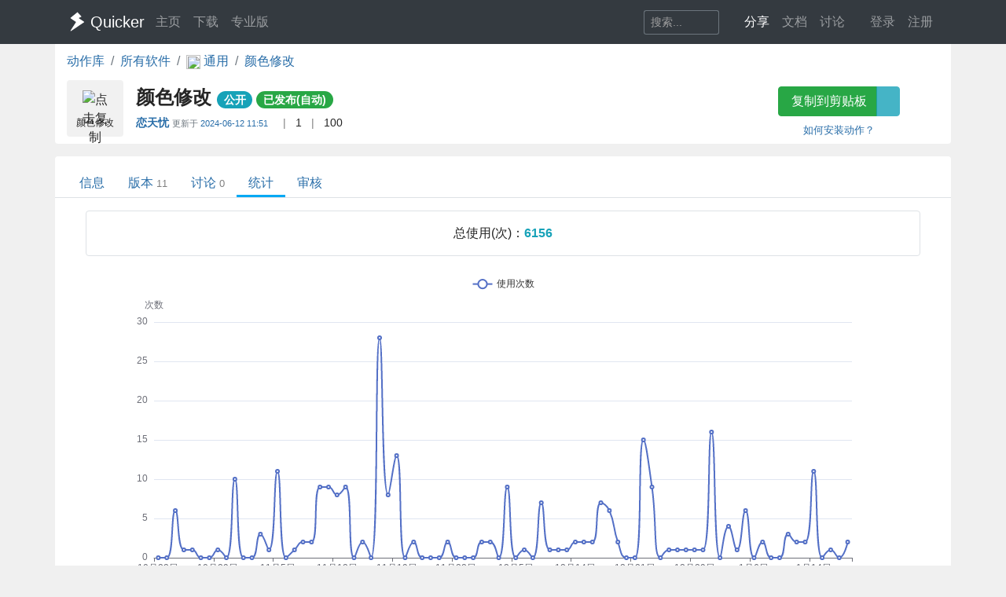

--- FILE ---
content_type: text/html; charset=utf-8
request_url: https://getquicker.net/Share/Actions/Stat?code=9da0969b-f73d-4401-7667-08d950c2afd2
body_size: 8799
content:
<!DOCTYPE html>
<html lang="zh-CN" style="height: 100%">
<head>
    <meta charset="utf-8" />
    <meta name="viewport" content="width=device-width, initial-scale=1.0" />
    <title>颜色修改 - by 恋天忧 - 统计数据 - Quicker</title>
    <script>
        // 防止主题切换闪烁，在页面加载前立即应用主题
        (function() {
            var theme = localStorage.getItem('quicker-theme') || 'auto';
            var effectiveTheme = theme;
            if (theme === 'auto') {
                effectiveTheme = window.matchMedia && window.matchMedia('(prefers-color-scheme: dark)').matches ? 'dark' : 'light';
            }
            document.documentElement.setAttribute('data-theme', effectiveTheme);
            
            // 如果是暗色模式，添加一个样式标签来处理常见的内联样式
            if (effectiveTheme === 'dark') {
                var style = document.createElement('style');
                style.id = 'dark-mode-inline-fix';
                style.textContent = '[style*="background-color: #E0E0E0"],[style*="background-color:#E0E0E0"],[style*="background-color: #e0e0e0"],[style*="background-color:#e0e0e0"]{background-color:#16213e!important}[style*="background-color: #F0F0F0"],[style*="background-color:#F0F0F0"],[style*="background-color: #f0f0f0"],[style*="background-color:#f0f0f0"]{background-color:#0f3460!important}[style*="background-color: white"],[style*="background-color:#fff"],[style*="background-color: #fff"],[style*="background-color:#FFF"],[style*="background-color: #FFF"],[style*="background-color:#ffffff"],[style*="background-color: #ffffff"],[style*="background-color: #FFFFFF"],[style*="background-color:#FFFFFF"]{background-color:#1f1f3d!important}';
                document.head.appendChild(style);
            }
        })();
    </script>
    <!-- Meta -->
<meta http-equiv="X-UA-Compatible" content="IE=edge">
<meta name="description" content="Quicker，Windows效率工具。快速触发 + 自动化。">
<meta name="keywords" content="Windows效率工具,快捷面板,界面操作自动化,模拟按键,Quicker,鼠标手势,轮盘菜单，组合动作,热盒菜单,饼菜单,软件,轻量RPA工具" />


<link rel="stylesheet" href="https://libs.getquicker.cn/npm/bootstrap@4.6.0/dist/css/bootstrap.min.css" >
<link rel="stylesheet" href="https://libs.getquicker.cn/npm/animate.css@3.7.2/animate.min.css" >
<link rel="stylesheet" href="https://files.getquicker.net/_sitefiles/www/libs/fontawesome/5.13.0/css/all.min.css" />
<link rel="stylesheet" href="https://libs.getquicker.cn/npm/summernote@0.8.20/dist/summernote-bs4.min.css">
<link rel="stylesheet" href="https://libs.getquicker.cn/npm/lity@2.4.1/dist/lity.min.css">
<link rel="stylesheet" href="https://libs.getquicker.cn/npm/tocbot@4.27.19/dist/tocbot.css">





<link id="theme-style" rel="stylesheet" href="/assets/css/theme-4.css">
<link id="stylesheet" rel="stylesheet" href="/assets/css/site.css?v=3Ffi3b2tP0hCB7P19kKEfWOMHt1j3zJzrFXQnd5A-Rw">
    
    
    <script src="https://libs.getquicker.cn/npm/echarts@5.3.2/dist/echarts.min.js"></script>

    <style>
        body {
            background-color: var(--bg-tertiary);
        }
    </style>
    



    
        <script>
            var _hmt = _hmt || [];
            (function () {
                var hm = document.createElement("script");
                hm.src = "https://hm.baidu.com/hm.js?7bab827f502b0ce36fc1dce2b3656412";
                var s = document.getElementsByTagName("script")[0];
                s.parentNode.insertBefore(hm, s);
            })();
        </script>
    
    <link rel="apple-touch-icon" href="/quicker_square.png" />
    <link rel="shortcut icon" href="/favicon.ico" type="image/x-icon">
    <link rel="icon" type="image/png" href="/quicker_round.png">
</head>
<body class="" style="height: 100%;">


    <nav class="navbar fixed-top  navbar-expand-lg navbar-dark bg-dark ">
        <div class="container">
            <button class="navbar-toggler" type="button" data-toggle="collapse" data-target="#navbar-collapse" aria-controls="navbar-collapse" aria-expanded="false" aria-label="Toggle navigation">
                <span class="navbar-toggler-icon"></span>
            </button>

            <a class="navbar-brand align-middle d-flex align-items-center" href="/">
                <img id="logo-image" class="logo-image align-middle" src="/quicker_white.svg" alt="Logo" style="max-height: 26px">
                <span class="pl-1 mr-3">Quicker</span>
            </a>

            <div class="navbar-collapse collapse justify-content-between" id="navbar-collapse">
                <ul class="navbar-nav navbar-nav">
                    <li class="nav-item">
                        <a class="nav-link" href="/" title="打开主页">
                            <i class="fas fa-fw fa-home"></i>
                            主页
                        </a>
                    </li>
                    <li class="nav-item">
                        <a class="nav-link" title="下载Quicker软件和客户端" href="/Download">
                            <i class="fas fa-fw fa-download"></i>
                            下载
                        </a>
                    </li>
                    <li class="nav-item">
                        <a class="nav-link " href="/pricing">
                            <i class="fas fa-fw fa-shopping-cart"></i>
                            专业版
                        </a>
                    </li>
                </ul>
                <ul class="nav navbar-nav">
                    <li class="nav-item mr-4 d-flex align-items-center">
                        <form class="form-inline" method="get" action="/Search">
                            <div class="input-group input-group-sm">
                                <input type="text" name="keyword" placeholder="搜索..." title="搜索Quicker网站的内容" class="search-box form-control  border-secondary" style="border-right:0;" />
                                <div class="input-group-append">
                                    <button class="btn btn-outline-secondary" type="submit" title="搜索" style="border-left:0;">
                                        <i class="fas fa-fw fa-search"></i>
                                    </button>
                                </div>
                            </div>
                        </form>
                    </li>



                    <li class="nav-item dropdown">
                        <a class="nav-link dropbtn" title="动作库" data-toggle="tooltip" data-placement="left" href="/Share">
                            <i class="fas fa-fw fa-th-large"></i>
                            <span class="d-inline ">分享</span>
                        </a>
                        <div class="dropdown-content" aria-labelledby="navbarDropdownMenuLink">
                            <a class="dropdown-item" title="动作库首页" data-toggle="tooltip" data-placement="right" href="/Share">
                                <i class="fal fa-fw fa-th-large"></i>
                                动作库
                            </a>
                            <a class="dropdown-item" title="分享具有特定功能的程序块" data-toggle="tooltip" data-placement="right" href="/Share/SubPrograms">
                                <i class="fal fa-fw fa-cube"></i>
                                子程序
                            </a>
                            <a class="dropdown-item" title="将普通按键组合变成快捷键" data-toggle="tooltip" data-placement="right" href="/Share/PowerKeys">
                                <i class="fal fa-fw  fa-keyboard"></i>
                                扩展热键
                            </a>
                            <a class="dropdown-item" title="输入缩写字符触发操作" data-toggle="tooltip" data-placement="right" href="/Share/TextCommands">
                                <i class="fal fa-fw  fa-ad"></i>
                                文本指令
                            </a>
                            <a class="dropdown-item" title="" data-toggle="tooltip" data-placement="right" href="/Share/ActionLists">
                                <i class="fal fa-fw  fa-clipboard-list"></i>
                                动作单
                            </a>
                            <a class="dropdown-item" title="" data-toggle="tooltip" data-placement="right" href="/Exe">
                                <i class="fal fa-fw  fa-window"></i>
                                应用程序
                            </a>
                        </div>
                    </li>

                    <li class="nav-item dropdown">
                        <a class="nav-link dropbtn" title="文档" data-toggle="tooltip" data-placement="right" href="/KC">
                            <i class="fas fa-fw fa-books"></i>
                            <span class="d-inline ">文档</span>
                        </a>
                        <div class="dropdown-content" aria-labelledby="navbarDropdownMenuLink">
                            <a class="dropdown-item" title="文档中心首页" data-toggle="tooltip" data-placement="right" href="/KC">
                                <i class="fal fa-fw fa-home"></i>
                                文档中心首页
                            </a>
                            <a class="dropdown-item" title="软件的设置和使用" data-toggle="tooltip" data-placement="right" href="/KC/Manual">
                                <i class="fal fa-fw  fa-book "></i>
                                软件使用手册
                            </a>
                            <a class="dropdown-item" title="组合动作开发参考" data-toggle="tooltip" data-placement="right" href="/KC/Help">
                                <i class="fal fa-fw  fa-pencil-ruler "></i>
                                组合动作开发
                            </a>
                            <a class="dropdown-item" title="经验分享文章" data-toggle="tooltip" data-placement="right" href="/KC/Kb">
                                <i class="fal fa-fw  fa-book-open "></i>
                                知识库
                            </a>
                            <a class="dropdown-item" title="详细版本更新历史" data-toggle="tooltip" data-placement="right" href="/Help/Versions">
                                <i class="fal fa-fw  fa-history "></i>
                                版本更新
                            </a>
                            <a class="dropdown-item" title="版本更新内容归档" data-toggle="tooltip" data-placement="right" href="/KC/Versions">
                                <i class="fal fa-fw  fa-history "></i>
                                版本更新(归档)
                            </a>
                            <a class="dropdown-item" title="可能会遇到的异常情况" data-toggle="tooltip" data-placement="right" href="/Help/Errors">
                                <i class="fal fa-fw  fa-exclamation-triangle "></i>
                                异常反馈
                            </a>
                        </div>
                    </li>
                    <li class="nav-item">
                        <a class="nav-link" title="讨论区" data-toggle="tooltip" data-placement="bottom" href="/QA">
                            <i class="fas fa-fw fa-comments-alt"></i>
                            <span class="d-inline">讨论</span>
                        </a>
                    </li>
                    <li class="nav-item">
                        <a class="nav-link" title="外观设置分享" data-toggle="tooltip" data-placement="bottom" href="/Skins">
                            <i class="fas fa-fw fa-tshirt"></i>
                            <span class="d-inline d-lg-none">外观</span>
                        </a>
                    </li>
                    


    <li class="nav-item">
        <a class="nav-link" data-toggle="tooltip" data-placement="bottom" href="/Identity/Account/Login">
            <i class="fas fa-sign-in"></i> 登录
        </a>
    </li>
    <li class="nav-item"><a class="nav-link" href="/Identity/Account/Register">注册</a></li>



                </ul><!--//nav-->

            </div><!--//navabr-collapse-->
        </div>
    </nav>



    <div class="body-wrapper" style="position: relative">
        

<div class="container bg-white pb-2  rounded-bottom">
    <nav aria-label="breadcrumb">
        <ol class="breadcrumb bg-white  pl-0 mb-0">
            <li class="breadcrumb-item"><a href="/Share">动作库</a></li>
            <li class="breadcrumb-item"><a href="/Exe">所有软件</a></li>
            <li class="breadcrumb-item">
                <a href="/Exe/16/Actions">
                    <img src="https://files.getquicker.net/_icons/24BF2D852C7F69657D3736423B755E05C06F715B.png" style="width: 18px; height: 18px; vertical-align:middle" />
                    <span>
                        通用
                    </span>
                </a>
            </li>


            <li class="breadcrumb-item active" aria-current="page">
                <a href="/Sharedaction?code=9da0969b-f73d-4401-7667-08d950c2afd2">
                    颜色修改
                </a>
            </li>
        </ol>
    </nav>

    <div class="row">
    <div class="col-12 col-md-9 d-flex">
        <div class="action-item align-middle" sharedAction="9da0969b-f73d-4401-7667-08d950c2afd2" title="点击复制">
            
                <img class="action-icon" src="https://files.getquicker.net/_icons/81D51B7724EF86D74F8E53BDFA607CD53EBC4B2A.png" style="height: 32px;width:32px;cursor: pointer" title="点击复制" sharedAction="9da0969b-f73d-4401-7667-08d950c2afd2" />

            <div class="action-title" title="在调色盘修改颜色值、色值转换、屏幕拾色">颜色修改</div>
        </div>
        <div class="pl-3 pt-0 flex-grow-1">
            <h4 class="align-middle font-weight-bold mt-2">
                颜色修改
                <small>
                        <span class="badge badge-pill badge-info">公开</span>


                   


                        <a class="badge badge-pill badge-success" title="审核状态：通过审核（自动），已在动作库中列出" href="/Share/Actions/ReviewRecords?code=9da0969b-f73d-4401-7667-08d950c2afd2">已发布(自动)</a>
                   
                </small>

            </h4>

            <div class="font14">
                <span class=""  data-toggle="tooltip">

                    <strong title="分享人">
                            <a class="user-link user-pro" href="/User/162890/%E6%81%8B%E5%A4%A9%E5%BF%A7">
        恋天忧
       
       
       
    </a>

                    </strong>
                        <span class="small text-secondary mr-2">
                            更新于
                            <a class="mt-2 mb-2" title="2024/6/12 11:51:27  查看更新历史" href="/Share/Actions/Versions?code=9da0969b-f73d-4401-7667-08d950c2afd2">
                                2024-06-12 11:51
                            </a>
                        </span>


                </span>

                <span class="text-black-50 ml-2 mr-2">|</span>
                <span title="查看点赞数量。<br/>请在网页右边为Ta点赞加油~" data-html="true"  data-toggle="tooltip">
                    <i class="fas fa-thumbs-up text-secondary fa-fw"></i>
                    1
                </span>
                
                
                <span class="text-black-50 ml-2 mr-2">|</span>
                <span title="安装数量，每日更新" data-toggle="tooltip">
                    <i class="fas fa-user text-secondary fa-fw"></i>
                    100
                </span>
            </div>
            <div class="pt-2 text-secondary">
            </div>
        </div>
    </div>
    <div class="col-12 col-md-3 text-center">
        <div class="">
            <div class="btn-group  mb-2 mt-2">
                <button id="btnCopyToClipboard" class="btn btn-success" sharedAction="9da0969b-f73d-4401-7667-08d950c2afd2" data-toggle="tooltip" data-placement="bottom" title="将动作网址复制到剪贴板。然后请在面板窗口的空白按钮上右键粘贴分享的动作。">
                    <i class="fas fa-copy mr-1"></i>
                    复制到剪贴板
                </button>
                <a href="quicker:previewaction:9da0969b-f73d-4401-7667-08d950c2afd2" title="预览动作定义。" class="btn btn-info" style="opacity: 0.8" data-toggle="tooltip" data-placement="bottom">
                    <i class="fal fa-search-plus  mr-1"></i>
                </a>
            </div>
            <small class="d-block">
                <a href="https://getquicker.net/kc/manual/doc/install-action" target="_blank">如何安装动作？</a>
            </small>
        </div>
    </div>
</div>
</div>
<div class="mt-3  container bg-white rounded-top" style="min-height: 75vh; position: relative; padding-top: 1px">
    



<div class="line-nav-tabs mt-3 mb-3 justify-content-start border-bottom pl-3" style="margin-left: -15px; margin-right: -15px;">
        <div class="nav-item">
            <a class="nav-link " href="/Sharedaction?code=9da0969b-f73d-4401-7667-08d950c2afd2">信息</a>
        </div>
        <div class="nav-item">
            <a class="nav-link " href="/Share/Actions/Versions?code=9da0969b-f73d-4401-7667-08d950c2afd2">版本<span class='text-black-50 ml-1 small'>11</span></a>
        </div>
        <div class="nav-item">
            <a class="nav-link " href="/Share/Actions/Topics?code=9da0969b-f73d-4401-7667-08d950c2afd2">讨论<span class='text-black-50 ml-1 small'>0</span></a>
        </div>
        <div class="nav-item">
            <a class="nav-link active" href="/Share/Actions/Stat?code=9da0969b-f73d-4401-7667-08d950c2afd2">统计</a>
        </div>
        <div class="nav-item">
            <a class="nav-link " href="/Share/Actions/ReviewRecords?code=9da0969b-f73d-4401-7667-08d950c2afd2">审核</a>
        </div>
</div>


    


<div class="text-center border  rounded ml-4 mr-4 p-3 mb-4">
        <span class="">总使用(次)：</span><span class="text-info font-weight-bold">6156</span>
</div>

    <div id="main" style="width: 100%;height:800px"></div>

<div class="text-info p-5 text-center">
    本数据仅供参考，并不十分精确。
</div>





</div>



    </div>

    <!-- ******FOOTER****** -->

<div class="footer">
    <div class="container ">
        <div class="row font14">
            <dl class="col-12 col-md-2">
                <dt class="mb-3">产品</dt>
                <dd><a href="/">主页</a></dd>
                <dd><a href="/Download">下载</a></dd>
                <dd><a href="/pricing">专业版</a></dd>
            </dl>
            <dl class="col-12 col-md-2">
                <dt class="mb-3">文档</dt>
                <dd><a href="/KC/Manual">使用文档</a></dd>
                <dd><a href="/KC/Help">组合动作开发</a></dd>
                <dd><a href="/KC/Kb">知识库</a></dd>
                <dd><a href="/KC/Versions">版本历史</a></dd>
                <dd><a href="https://www.yuque.com/gpzy/quicker" title="网友 @瓜皮之牙 的分享内容">瓜皮学堂 <i class="fal fa-external-link"></i></a></dd>
            </dl>
            <dl class="col-12 col-md-2">
                <dt class="mb-3">分享</dt>
                <dd><a href="/Share">动作库</a></dd>
                <dd><a href="/Share/SubPrograms">子程序</a></dd>
                <dd><a href="/Skins">外观</a></dd>
            </dl>

            <dl class="col-12 col-md-2">
                <dt class="mb-3">交流</dt>
                <dd><a href="/QA">问答讨论区</a></dd>
                <dd><a href="https://github.com/cuiliang/quicker/issues">Github Issues</a></dd>
                <dd><a href="https://getquicker.net/KC/Kb/Article/904" target="_blank" title="QQ群"><i class="fab fa-qq"></i> QQ群</a></dd>
                <dd></dd>
            </dl>
            <dl class="col-12 col-md-2">
                <dt class="mb-3">关注</dt>
                <dd><a href="https://weibo.com/cuiliang123" target="_blank" title="cuiliangbj的微博"> <i class="fab fa-weibo mr-1"></i>CL的微博</a></dd>
                <dd class="mt-1">
                    <a href="/assets/quicker/WeiXin2022.jpg" class="font12" data-lity="/assets/quicker/WeiXin2022.jpg">微信订阅号</a>
                    <br/>
                    <img src="/assets/quicker/WeiXin2022.jpg" class="mt-1" style="width: 80px" title="微信订阅号"/>
                </dd>
               
            </dl>
            <dl class="col-12 col-md-2">
                <dt class="mb-3">条款</dt>
                <dd><a href="/Privacy">隐私政策</a></dd>
                <dd><a class="cursor-pointer" id="reportPage">
                    <i class="fas fa-shield-alt fa-fw mr-1"></i>报告不良信息
                </a></dd>

            </dl>
        </div>
        <div class="row">
            <div class="col text-center text-secondary">
                <span>Copyright &copy; 北京立迩合讯科技有限公司</span>  •  <a href="https://beian.miit.gov.cn" class="text-secondary">京ICP备09022189号-8</a>
                •  <a href="http://www.beian.gov.cn/portal/registerSystemInfo?recordcode=11010502053266" class="text-secondary" target="_blank"><img src="https://www.beian.gov.cn/img/ghs.png" style="width:16;height:16;vertical-align: text-top;" class="mr-1" />京公网安备 11010502053266号</a>
                <div class="theme-switcher-footer d-inline-block ml-3">
                    <div class="theme-dropdown">
                        <button class="theme-btn" title="切换主题">
                            <i class="fas fa-adjust"></i>
                            <span class="theme-text">自动</span>
                        </button>
                        <div class="theme-menu">
                            <div class="theme-option" data-theme="light">
                                <i class="fas fa-sun"></i>
                                <span>亮色</span>
                            </div>
                            <div class="theme-option" data-theme="dark">
                                <i class="fas fa-moon"></i>
                                <span>暗色</span>
                            </div>
                            <div class="theme-option active" data-theme="auto">
                                <i class="fas fa-adjust"></i>
                                <span>跟随系统</span>
                            </div>
                        </div>
                    </div>
                </div>
            </div>
        </div>
    </div>

</div><!--//footer-->

    <div class="alert alert-success alert-dismissible fade text-center shadow " role="alert" id="copySuccessAlert" style="display: none; position: fixed; top: 270px; left: 50%; transform: translate(-50%, 0); width: 70%; max-width: 600px;z-index: 100  ">
        已复制到剪贴板，请在Quicker面板的空白按钮上点右键粘贴。
    </div>

    <div class="alert alert-success alert-dismissible fade text-center shadow " role="alert" id="commonCopySuccessAlert" style="display: none; position: fixed; top: 270px; left: 50%; transform: translate(-50%, 0); width: 70%; max-width: 600px;z-index: 100 ">
        已复制到剪贴板。
    </div>


    

    <!-- Javascript -->

<script src="https://libs.getquicker.cn/npm/jquery@3.4.1/dist/jquery.min.js"></script>
<script src="https://libs.getquicker.cn/npm/popper.js@1.16.1/dist/umd/popper.min.js"></script>
<script src="https://libs.getquicker.cn/npm/bootstrap@4.6.0/dist/js/bootstrap.min.js"></script>
<script src="https://libs.getquicker.cn/npm/ismobilejs@1.1.1/dist/isMobile.min.js"></script>
<script src="https://libs.getquicker.cn/npm/jquery.easing@1.4.1/jquery.easing.min.js"></script>

<script type="text/javascript" src="https://libs.getquicker.cn/npm/jquery-inview@1.1.2/jquery.inview.min.js"></script>
<script type="text/javascript" src="https://libs.getquicker.cn/npm/jquery.scrollto@2.1.3/jquery.scrollTo.min.js"></script>
<script src="https://libs.getquicker.cn/npm/summernote@0.8.20/dist/summernote-bs4.min.js"></script>
<script src="https://libs.getquicker.cn/npm/summernote@0.8.20/dist/lang/summernote-zh-CN.js"></script>
<script src="https://libs.getquicker.cn/npm/lity@2.4.1/dist/lity.min.js"></script>
<script src="https://libs.getquicker.cn/npm/axios@0.19.2/dist/axios.min.js"></script>
<script src="https://libs.getquicker.cn/npm/tocbot@4.27.19/dist/tocbot.min.js"></script>
<script src="https://libs.getquicker.cn/npm/vue@2.6.14/dist/vue.min.js"></script>





    <script>
    var g_isUserLoggedIn = false;
    </script>
    
    <script src="/js/theme-switcher.js?v=ZnyOJZ8evF3HXAqdvOP2bVLz_WXNacV7fOge9AqeTtU"></script>
    <script src="/js/site.js?v=dfvMiP2lumfLrH1txU6Lvj1XGH0fbAorMIJTrAs3xBY"></script>
    
    
        <script type="text/javascript">
        // 检测暗色模式 - 通过 html 元素的 data-theme 属性
        var isDarkMode = document.documentElement.getAttribute('data-theme') === 'dark';
        
        // 根据模式设置颜色
        var textColor = isDarkMode ? '#ccc' : '#333';
        var tooltipBgColor = isDarkMode ? 'rgba(50, 50, 50, 0.9)' : 'rgba(255, 255, 255, 0.9)';
        var tooltipTextColor = isDarkMode ? '#eee' : '#333';
        var tooltipBorderColor = isDarkMode ? '#777' : '#ccc';

        // 基于准备好的dom，初始化echarts实例
        var myChart = echarts.init(document.getElementById('main'));

        var json = [{"DayNumber":2851,"DownloadCount":0,"UseCount":0,"ViewCount":1},{"DayNumber":2852,"DownloadCount":0,"UseCount":0,"ViewCount":1},{"DayNumber":2853,"DownloadCount":0,"UseCount":6,"ViewCount":5},{"DayNumber":2854,"DownloadCount":0,"UseCount":1,"ViewCount":3},{"DayNumber":2855,"DownloadCount":0,"UseCount":1,"ViewCount":0},{"DayNumber":2856,"DownloadCount":0,"UseCount":0,"ViewCount":1},{"DayNumber":2857,"DownloadCount":0,"UseCount":0,"ViewCount":3},{"DayNumber":2858,"DownloadCount":0,"UseCount":1,"ViewCount":0},{"DayNumber":2859,"DownloadCount":0,"UseCount":0,"ViewCount":3},{"DayNumber":2860,"DownloadCount":0,"UseCount":10,"ViewCount":0},{"DayNumber":2861,"DownloadCount":0,"UseCount":0,"ViewCount":1},{"DayNumber":2862,"DownloadCount":0,"UseCount":0,"ViewCount":4},{"DayNumber":2863,"DownloadCount":0,"UseCount":3,"ViewCount":1},{"DayNumber":2864,"DownloadCount":0,"UseCount":1,"ViewCount":3},{"DayNumber":2865,"DownloadCount":0,"UseCount":11,"ViewCount":0},{"DayNumber":2866,"DownloadCount":0,"UseCount":0,"ViewCount":3},{"DayNumber":2867,"DownloadCount":1,"UseCount":1,"ViewCount":2},{"DayNumber":2868,"DownloadCount":0,"UseCount":2,"ViewCount":3},{"DayNumber":2869,"DownloadCount":1,"UseCount":2,"ViewCount":4},{"DayNumber":2870,"DownloadCount":0,"UseCount":9,"ViewCount":2},{"DayNumber":2871,"DownloadCount":0,"UseCount":9,"ViewCount":0},{"DayNumber":2872,"DownloadCount":0,"UseCount":8,"ViewCount":4},{"DayNumber":2873,"DownloadCount":0,"UseCount":9,"ViewCount":0},{"DayNumber":2874,"DownloadCount":0,"UseCount":0,"ViewCount":3},{"DayNumber":2875,"DownloadCount":0,"UseCount":2,"ViewCount":4},{"DayNumber":2876,"DownloadCount":0,"UseCount":0,"ViewCount":3},{"DayNumber":2877,"DownloadCount":0,"UseCount":28,"ViewCount":1},{"DayNumber":2878,"DownloadCount":0,"UseCount":8,"ViewCount":1},{"DayNumber":2879,"DownloadCount":0,"UseCount":13,"ViewCount":3},{"DayNumber":2880,"DownloadCount":0,"UseCount":0,"ViewCount":3},{"DayNumber":2881,"DownloadCount":0,"UseCount":2,"ViewCount":1},{"DayNumber":2882,"DownloadCount":0,"UseCount":0,"ViewCount":1},{"DayNumber":2883,"DownloadCount":0,"UseCount":0,"ViewCount":4},{"DayNumber":2884,"DownloadCount":0,"UseCount":0,"ViewCount":3},{"DayNumber":2885,"DownloadCount":0,"UseCount":2,"ViewCount":2},{"DayNumber":2888,"DownloadCount":0,"UseCount":0,"ViewCount":5},{"DayNumber":2889,"DownloadCount":0,"UseCount":0,"ViewCount":1},{"DayNumber":2890,"DownloadCount":0,"UseCount":0,"ViewCount":4},{"DayNumber":2891,"DownloadCount":1,"UseCount":2,"ViewCount":4},{"DayNumber":2892,"DownloadCount":0,"UseCount":2,"ViewCount":3},{"DayNumber":2893,"DownloadCount":0,"UseCount":0,"ViewCount":1},{"DayNumber":2894,"DownloadCount":0,"UseCount":9,"ViewCount":6},{"DayNumber":2895,"DownloadCount":0,"UseCount":0,"ViewCount":1},{"DayNumber":2896,"DownloadCount":0,"UseCount":1,"ViewCount":2},{"DayNumber":2899,"DownloadCount":0,"UseCount":0,"ViewCount":2},{"DayNumber":2900,"DownloadCount":1,"UseCount":7,"ViewCount":2},{"DayNumber":2901,"DownloadCount":0,"UseCount":1,"ViewCount":3},{"DayNumber":2902,"DownloadCount":0,"UseCount":1,"ViewCount":1},{"DayNumber":2903,"DownloadCount":0,"UseCount":1,"ViewCount":0},{"DayNumber":2904,"DownloadCount":0,"UseCount":2,"ViewCount":2},{"DayNumber":2905,"DownloadCount":0,"UseCount":2,"ViewCount":2},{"DayNumber":2906,"DownloadCount":0,"UseCount":2,"ViewCount":3},{"DayNumber":2907,"DownloadCount":1,"UseCount":7,"ViewCount":2},{"DayNumber":2908,"DownloadCount":0,"UseCount":6,"ViewCount":5},{"DayNumber":2909,"DownloadCount":0,"UseCount":2,"ViewCount":3},{"DayNumber":2910,"DownloadCount":0,"UseCount":0,"ViewCount":5},{"DayNumber":2911,"DownloadCount":0,"UseCount":0,"ViewCount":3},{"DayNumber":2912,"DownloadCount":0,"UseCount":15,"ViewCount":7},{"DayNumber":2913,"DownloadCount":1,"UseCount":9,"ViewCount":1},{"DayNumber":2914,"DownloadCount":0,"UseCount":0,"ViewCount":5},{"DayNumber":2915,"DownloadCount":0,"UseCount":1,"ViewCount":8},{"DayNumber":2916,"DownloadCount":1,"UseCount":1,"ViewCount":3},{"DayNumber":2917,"DownloadCount":0,"UseCount":1,"ViewCount":0},{"DayNumber":2919,"DownloadCount":0,"UseCount":1,"ViewCount":1},{"DayNumber":2920,"DownloadCount":0,"UseCount":1,"ViewCount":1},{"DayNumber":2921,"DownloadCount":0,"UseCount":16,"ViewCount":5},{"DayNumber":2922,"DownloadCount":0,"UseCount":0,"ViewCount":3},{"DayNumber":2924,"DownloadCount":0,"UseCount":4,"ViewCount":3},{"DayNumber":2925,"DownloadCount":0,"UseCount":1,"ViewCount":4},{"DayNumber":2926,"DownloadCount":0,"UseCount":6,"ViewCount":4},{"DayNumber":2927,"DownloadCount":0,"UseCount":0,"ViewCount":1},{"DayNumber":2928,"DownloadCount":0,"UseCount":2,"ViewCount":2},{"DayNumber":2929,"DownloadCount":0,"UseCount":0,"ViewCount":2},{"DayNumber":2930,"DownloadCount":0,"UseCount":0,"ViewCount":4},{"DayNumber":2931,"DownloadCount":0,"UseCount":3,"ViewCount":5},{"DayNumber":2933,"DownloadCount":1,"UseCount":2,"ViewCount":3},{"DayNumber":2934,"DownloadCount":0,"UseCount":2,"ViewCount":2},{"DayNumber":2935,"DownloadCount":0,"UseCount":11,"ViewCount":3},{"DayNumber":2936,"DownloadCount":0,"UseCount":0,"ViewCount":1},{"DayNumber":2937,"DownloadCount":0,"UseCount":1,"ViewCount":3},{"DayNumber":2938,"DownloadCount":0,"UseCount":0,"ViewCount":2},{"DayNumber":2939,"DownloadCount":1,"UseCount":2,"ViewCount":3}];

        var showUsers = false;

        function numberToDate(value) {
            let date = new Date('2018-1-1');

            date = new Date(date.getTime() + value * 24 * 60 * 60 * 1000);
            return date;
        }

        function getDayOfWeek(week) {
            switch(week) {
            case 0 :  
                return "日"; 
            case 1 :  
                return "一";  
            case 2 :  
                return  "二";  
            case 3 :  
                return "三";  
            case 4 :  
                return  "四";  
            case 5 :  
                return  "五";  
            case 6 :  
                return "六";  
            }
           
        }

        var formatter = (value, index) => {

            let date = numberToDate(value);

            //console.log('date: ', value, date);
            return '' + (date.getMonth() + 1) + "月" + date.getDate() + "日";
        };

        var formatterWithWeek = (value, index) => {

            let date = numberToDate(value);

            //console.log('date: ', value, date);
            return '' + (date.getMonth() + 1) + "月" + date.getDate() + "日 周" + getDayOfWeek(date.getDay());
        };

        

        // 指定图表的配置项和数据
        var option = {
            //title: [
            //    {
            //        text: '使用次数',
            //        textAlign: 'center',
            //        left: '50%'
            //    }, {
            //        text: '查看和下载次数',
            //        top: '50%',
            //        left: '50%',
            //        textAlign: 'center'
            //    }
            //],
            tooltip: {
                trigger: 'axis',
                axisPointer: {
                    type: 'shadow'
                },
                backgroundColor: tooltipBgColor,
                borderColor: tooltipBorderColor,
                textStyle: {
                    color: tooltipTextColor
                },
                formatter: function(params) {
                    //console.log(params);
                    // params数组可以了解一下，一条线和多条线都是数组
                    var html = "";

                    if (params && params.length) {
                        var date = formatterWithWeek(params[0].name);
                        html += `${date}<br />`;

                        for (var i in params) {
                            var param = params[i];
                            html += `${param.marker} ${param.seriesName}：${param.value[param.dimensionNames[param.seriesIndex + 1]]}<br />`;
                        }
                        //console.log(html);
                    }


                    return html;
                }
            },
            legend: [
                { data: ['使用次数', '使用人数','专业版人数'], top: '0%', textStyle: { color: textColor } },
                { data: ['查看次数', '下载次数'], top: '50%', textStyle: { color: textColor } }
            ],
            dataset: {
                dimensions: [
                    { name: 'DayNumber', type: 'time' },
                    { name: 'UseCount', type: 'int' },
                    { name: 'DownloadCount', type: 'int' },
                    { name: 'ViewCount', type: 'int' }
                ],
                source: json
            },
            grid: [{ bottom: '55%' }, { top: '55%' }],
            xAxis: [
                { type: 'category', gridIndex: 0, axisLabel: { formatter: formatter } },
                { type: 'category', gridIndex: 1, axisLabel: { formatter: formatter } }
            ],
            yAxis: [{ gridIndex: 0 , name:'次数'}, { gridIndex: 1, type: 'value'}],
            series: [
                {
                    type: 'line',
                    smooth: true,
                    xAxisIndex: 0,
                    yAxisIndex: 0,
                    name: '使用次数'
                },
                //{
                //    type: 'line',
                //    smooth: true,
                //    xAxisIndex: 0,
                //    yAxisIndex: 0,
                //    name: '使用人数'
                //},
                {
                    type: 'line',
                    smooth: true,
                    xAxisIndex: 1,
                    yAxisIndex: 1,
                    name: '下载次数'
                },
                {
                    type: 'line',
                    smooth: true,
                    xAxisIndex: 1,
                    yAxisIndex: 1,
                    name: '查看次数'
                }
                
            ]
        };

        if (showUsers) {
            option.dataset.dimensions.push({ name: 'UseUsers', type: 'int' });
            option.dataset.dimensions.push({ name: 'ProUseUser', type: 'int' });

            // 找到 UseUsers 的最大值
            var maxUseUsers = json.reduce((max, item) => { return item.UseUsers > max ? item.UseUsers : max;}, 0);

            option.yAxis.push({gridIndex: 0, position: 'right',name:'用户数', max: maxUseUsers*2.5});

            option.series.push({
                type: 'line',
                smooth: true,
                xAxisIndex: 0,
                yAxisIndex: 2,
                name: '使用人数',
                itemStyle: {
                    color: '#BBB' 
                }
            });
            option.series.push({
                type: 'line',
                smooth: true,
                xAxisIndex: 0,
                yAxisIndex: 2,
                name: '专业版人数',
                itemStyle: {
                    color: '#EEAA66' 
                }
            });

            
        }


            // 使用刚指定的配置项和数据显示图表。
            myChart.setOption(option);

            window.onresize = function() {
                myChart.resize();
            };


        </script>



            <script>
                changeFavicon('https://files.getquicker.net/_icons/81D51B7724EF86D74F8E53BDFA607CD53EBC4B2A.png');
            </script>


    <div class="modal fade " tabindex="-1" role="dialog" aria-labelledby="myExtraLargeModalLabel" aria-hidden="true" id="modalWindow">
        <div class="modal-dialog modal-xl">
            <div class="modal-content">
                <iframe style="max-height: 80vw; min-height: 60vh; width: 100%;" id="modalIFrame" onload="resizeIframe && resizeIframe(this)"></iframe>
            </div>
        </div>
    </div>

</body>
</html>


--- FILE ---
content_type: application/javascript
request_url: https://libs.getquicker.cn/npm/echarts@5.3.2/dist/echarts.min.js
body_size: 427195
content:

/*
* Licensed to the Apache Software Foundation (ASF) under one
* or more contributor license agreements.  See the NOTICE file
* distributed with this work for additional information
* regarding copyright ownership.  The ASF licenses this file
* to you under the Apache License, Version 2.0 (the
* "License"); you may not use this file except in compliance
* with the License.  You may obtain a copy of the License at
*
*   http://www.apache.org/licenses/LICENSE-2.0
*
* Unless required by applicable law or agreed to in writing,
* software distributed under the License is distributed on an
* "AS IS" BASIS, WITHOUT WARRANTIES OR CONDITIONS OF ANY
* KIND, either express or implied.  See the License for the
* specific language governing permissions and limitations
* under the License.
*/

!function(t,e){"object"==typeof exports&&"undefined"!=typeof module?e(exports):"function"==typeof define&&define.amd?define(["exports"],e):e((t="undefined"!=typeof globalThis?globalThis:t||self).echarts={})}(this,(function(t){"use strict";
/*! *****************************************************************************
    Copyright (c) Microsoft Corporation.

    Permission to use, copy, modify, and/or distribute this software for any
    purpose with or without fee is hereby granted.

    THE SOFTWARE IS PROVIDED "AS IS" AND THE AUTHOR DISCLAIMS ALL WARRANTIES WITH
    REGARD TO THIS SOFTWARE INCLUDING ALL IMPLIED WARRANTIES OF MERCHANTABILITY
    AND FITNESS. IN NO EVENT SHALL THE AUTHOR BE LIABLE FOR ANY SPECIAL, DIRECT,
    INDIRECT, OR CONSEQUENTIAL DAMAGES OR ANY DAMAGES WHATSOEVER RESULTING FROM
    LOSS OF USE, DATA OR PROFITS, WHETHER IN AN ACTION OF CONTRACT, NEGLIGENCE OR
    OTHER TORTIOUS ACTION, ARISING OUT OF OR IN CONNECTION WITH THE USE OR
    PERFORMANCE OF THIS SOFTWARE.
    ***************************************************************************** */var e=function(t,n){return(e=Object.setPrototypeOf||{__proto__:[]}instanceof Array&&function(t,e){t.__proto__=e}||function(t,e){for(var n in e)Object.prototype.hasOwnProperty.call(e,n)&&(t[n]=e[n])})(t,n)};function n(t,n){if("function"!=typeof n&&null!==n)throw new TypeError("Class extends value "+String(n)+" is not a constructor or null");function i(){this.constructor=t}e(t,n),t.prototype=null===n?Object.create(n):(i.prototype=n.prototype,new i)}var i=function(){this.firefox=!1,this.ie=!1,this.edge=!1,this.newEdge=!1,this.weChat=!1},r=new function(){this.browser=new i,this.node=!1,this.wxa=!1,this.worker=!1,this.svgSupported=!1,this.touchEventsSupported=!1,this.pointerEventsSupported=!1,this.domSupported=!1,this.transformSupported=!1,this.transform3dSupported=!1,this.hasGlobalWindow="undefined"!=typeof window};"object"==typeof wx&&"function"==typeof wx.getSystemInfoSync?(r.wxa=!0,r.touchEventsSupported=!0):"undefined"==typeof document&&"undefined"!=typeof self?r.worker=!0:"undefined"==typeof navigator?(r.node=!0,r.svgSupported=!0):function(t,e){var n=e.browser,i=t.match(/Firefox\/([\d.]+)/),r=t.match(/MSIE\s([\d.]+)/)||t.match(/Trident\/.+?rv:(([\d.]+))/),o=t.match(/Edge?\/([\d.]+)/),a=/micromessenger/i.test(t);i&&(n.firefox=!0,n.version=i[1]);r&&(n.ie=!0,n.version=r[1]);o&&(n.edge=!0,n.version=o[1],n.newEdge=+o[1].split(".")[0]>18);a&&(n.weChat=!0);e.svgSupported="undefined"!=typeof SVGRect,e.touchEventsSupported="ontouchstart"in window&&!n.ie&&!n.edge,e.pointerEventsSupported="onpointerdown"in window&&(n.edge||n.ie&&+n.version>=11),e.domSupported="undefined"!=typeof document;var s=document.documentElement.style;e.transform3dSupported=(n.ie&&"transition"in s||n.edge||"WebKitCSSMatrix"in window&&"m11"in new WebKitCSSMatrix||"MozPerspective"in s)&&!("OTransition"in s),e.transformSupported=e.transform3dSupported||n.ie&&+n.version>=9}(navigator.userAgent,r);var o="sans-serif",a="12px sans-serif";var s,l,u=function(t){var e={};if("undefined"==typeof JSON)return e;for(var n=0;n<t.length;n++){var i=String.fromCharCode(n+32),r=(t.charCodeAt(n)-20)/100;e[i]=r}return e}("007LLmW'55;N0500LLLLLLLLLL00NNNLzWW\\\\WQb\\0FWLg\\bWb\\WQ\\WrWWQ000CL5LLFLL0LL**F*gLLLL5F0LF\\FFF5.5N"),h={createCanvas:function(){return"undefined"!=typeof document&&document.createElement("canvas")},measureText:function(t,e){if(!s){var n=h.createCanvas();s=n&&n.getContext("2d")}if(s)return l!==e&&(l=s.font=e||a),s.measureText(t);t=t||"";var i=/^([0-9]*?)px$/.exec(e=e||a),r=+(i&&i[1])||12,o=0;if(e.indexOf("mono")>=0)o=r*t.length;else for(var c=0;c<t.length;c++){var p=u[t[c]];o+=null==p?r:p*r}return{width:o}},loadImage:function(t,e,n){var i=new Image;return i.onload=e,i.onerror=n,i.src=t,i}};function c(t){for(var e in h)t[e]&&(h[e]=t[e])}var p=V(["Function","RegExp","Date","Error","CanvasGradient","CanvasPattern","Image","Canvas"],(function(t,e){return t["[object "+e+"]"]=!0,t}),{}),d=V(["Int8","Uint8","Uint8Clamped","Int16","Uint16","Int32","Uint32","Float32","Float64"],(function(t,e){return t["[object "+e+"Array]"]=!0,t}),{}),f=Object.prototype.toString,g=Array.prototype,y=g.forEach,v=g.filter,m=g.slice,x=g.map,_=function(){}.constructor,b=_?_.prototype:null,w="__proto__",S=2311;function M(){return S++}function I(){for(var t=[],e=0;e<arguments.length;e++)t[e]=arguments[e];"undefined"!=typeof console&&console.error.apply(console,t)}function T(t){if(null==t||"object"!=typeof t)return t;var e=t,n=f.call(t);if("[object Array]"===n){if(!pt(t)){e=[];for(var i=0,r=t.length;i<r;i++)e[i]=T(t[i])}}else if(d[n]){if(!pt(t)){var o=t.constructor;if(o.from)e=o.from(t);else{e=new o(t.length);for(i=0,r=t.length;i<r;i++)e[i]=t[i]}}}else if(!p[n]&&!pt(t)&&!J(t))for(var a in e={},t)t.hasOwnProperty(a)&&a!==w&&(e[a]=T(t[a]));return e}function C(t,e,n){if(!q(e)||!q(t))return n?T(e):t;for(var i in e)if(e.hasOwnProperty(i)&&i!==w){var r=t[i],o=e[i];!q(o)||!q(r)||Y(o)||Y(r)||J(o)||J(r)||K(o)||K(r)||pt(o)||pt(r)?!n&&i in t||(t[i]=T(e[i])):C(r,o,n)}return t}function D(t,e){for(var n=t[0],i=1,r=t.length;i<r;i++)n=C(n,t[i],e);return n}function A(t,e){if(Object.assign)Object.assign(t,e);else for(var n in e)e.hasOwnProperty(n)&&n!==w&&(t[n]=e[n]);return t}function k(t,e,n){for(var i=G(e),r=0;r<i.length;r++){var o=i[r];(n?null!=e[o]:null==t[o])&&(t[o]=e[o])}return t}var L=h.createCanvas;function P(t,e){if(t){if(t.indexOf)return t.indexOf(e);for(var n=0,i=t.length;n<i;n++)if(t[n]===e)return n}return-1}function O(t,e){var n=t.prototype;function i(){}for(var r in i.prototype=e.prototype,t.prototype=new i,n)n.hasOwnProperty(r)&&(t.prototype[r]=n[r]);t.prototype.constructor=t,t.superClass=e}function R(t,e,n){if(t="prototype"in t?t.prototype:t,e="prototype"in e?e.prototype:e,Object.getOwnPropertyNames)for(var i=Object.getOwnPropertyNames(e),r=0;r<i.length;r++){var o=i[r];"constructor"!==o&&(n?null!=e[o]:null==t[o])&&(t[o]=e[o])}else k(t,e,n)}function N(t){return!!t&&("string"!=typeof t&&"number"==typeof t.length)}function E(t,e,n){if(t&&e)if(t.forEach&&t.forEach===y)t.forEach(e,n);else if(t.length===+t.length)for(var i=0,r=t.length;i<r;i++)e.call(n,t[i],i,t);else for(var o in t)t.hasOwnProperty(o)&&e.call(n,t[o],o,t)}function z(t,e,n){if(!t)return[];if(!e)return at(t);if(t.map&&t.map===x)return t.map(e,n);for(var i=[],r=0,o=t.length;r<o;r++)i.push(e.call(n,t[r],r,t));return i}function V(t,e,n,i){if(t&&e){for(var r=0,o=t.length;r<o;r++)n=e.call(i,n,t[r],r,t);return n}}function B(t,e,n){if(!t)return[];if(!e)return at(t);if(t.filter&&t.filter===v)return t.filter(e,n);for(var i=[],r=0,o=t.length;r<o;r++)e.call(n,t[r],r,t)&&i.push(t[r]);return i}function F(t,e,n){if(t&&e)for(var i=0,r=t.length;i<r;i++)if(e.call(n,t[i],i,t))return t[i]}function G(t){if(!t)return[];if(Object.keys)return Object.keys(t);var e=[];for(var n in t)t.hasOwnProperty(n)&&e.push(n);return e}var W=b&&U(b.bind)?b.call.bind(b.bind):function(t,e){for(var n=[],i=2;i<arguments.length;i++)n[i-2]=arguments[i];return function(){return t.apply(e,n.concat(m.call(arguments)))}};function H(t){for(var e=[],n=1;n<arguments.length;n++)e[n-1]=arguments[n];return function(){return t.apply(this,e.concat(m.call(arguments)))}}function Y(t){return Array.isArray?Array.isArray(t):"[object Array]"===f.call(t)}function U(t){return"function"==typeof t}function X(t){return"string"==typeof t}function Z(t){return"[object String]"===f.call(t)}function j(t){return"number"==typeof t}function q(t){var e=typeof t;return"function"===e||!!t&&"object"===e}function K(t){return!!p[f.call(t)]}function $(t){return!!d[f.call(t)]}function J(t){return"object"==typeof t&&"number"==typeof t.nodeType&&"object"==typeof t.ownerDocument}function Q(t){return null!=t.colorStops}function tt(t){return null!=t.image}function et(t){return"[object RegExp]"===f.call(t)}function nt(t){return t!=t}function it(){for(var t=[],e=0;e<arguments.length;e++)t[e]=arguments[e];for(var n=0,i=t.length;n<i;n++)if(null!=t[n])return t[n]}function rt(t,e){return null!=t?t:e}function ot(t,e,n){return null!=t?t:null!=e?e:n}function at(t){for(var e=[],n=1;n<arguments.length;n++)e[n-1]=arguments[n];return m.apply(t,e)}function st(t){if("number"==typeof t)return[t,t,t,t];var e=t.length;return 2===e?[t[0],t[1],t[0],t[1]]:3===e?[t[0],t[1],t[2],t[1]]:t}function lt(t,e){if(!t)throw new Error(e)}function ut(t){return null==t?null:"function"==typeof t.trim?t.trim():t.replace(/^[\s\uFEFF\xA0]+|[\s\uFEFF\xA0]+$/g,"")}var ht="__ec_primitive__";function ct(t){t[ht]=!0}function pt(t){return t[ht]}var dt=function(){function t(e){this.data={};var n=Y(e);this.data={};var i=this;function r(t,e){n?i.set(t,e):i.set(e,t)}e instanceof t?e.each(r):e&&E(e,r)}return t.prototype.get=function(t){return this.data.hasOwnProperty(t)?this.data[t]:null},t.prototype.set=function(t,e){return this.data[t]=e},t.prototype.each=function(t,e){for(var n in this.data)this.data.hasOwnProperty(n)&&t.call(e,this.data[n],n)},t.prototype.keys=function(){return G(this.data)},t.prototype.removeKey=function(t){delete this.data[t]},t}();function ft(t){return new dt(t)}function gt(t,e){for(var n=new t.constructor(t.length+e.length),i=0;i<t.length;i++)n[i]=t[i];var r=t.length;for(i=0;i<e.length;i++)n[i+r]=e[i];return n}function yt(t,e){var n;if(Object.create)n=Object.create(t);else{var i=function(){};i.prototype=t,n=new i}return e&&A(n,e),n}function vt(t){var e=t.style;e.webkitUserSelect="none",e.userSelect="none",e.webkitTapHighlightColor="rgba(0,0,0,0)",e["-webkit-touch-callout"]="none"}function mt(t,e){return t.hasOwnProperty(e)}function xt(){}var _t=180/Math.PI,bt=Object.freeze({__proto__:null,guid:M,logError:I,clone:T,merge:C,mergeAll:D,extend:A,defaults:k,createCanvas:L,indexOf:P,inherits:O,mixin:R,isArrayLike:N,each:E,map:z,reduce:V,filter:B,find:F,keys:G,bind:W,curry:H,isArray:Y,isFunction:U,isString:X,isStringSafe:Z,isNumber:j,isObject:q,isBuiltInObject:K,isTypedArray:$,isDom:J,isGradientObject:Q,isImagePatternObject:tt,isRegExp:et,eqNaN:nt,retrieve:it,retrieve2:rt,retrieve3:ot,slice:at,normalizeCssArray:st,assert:lt,trim:ut,setAsPrimitive:ct,isPrimitive:pt,HashMap:dt,createHashMap:ft,concatArray:gt,createObject:yt,disableUserSelect:vt,hasOwn:mt,noop:xt,RADIAN_TO_DEGREE:_t});function wt(t,e){return null==t&&(t=0),null==e&&(e=0),[t,e]}function St(t,e){return t[0]=e[0],t[1]=e[1],t}function Mt(t){return[t[0],t[1]]}function It(t,e,n){return t[0]=e,t[1]=n,t}function Tt(t,e,n){return t[0]=e[0]+n[0],t[1]=e[1]+n[1],t}function Ct(t,e,n,i){return t[0]=e[0]+n[0]*i,t[1]=e[1]+n[1]*i,t}function Dt(t,e,n){return t[0]=e[0]-n[0],t[1]=e[1]-n[1],t}function At(t){return Math.sqrt(Lt(t))}var kt=At;function Lt(t){return t[0]*t[0]+t[1]*t[1]}var Pt=Lt;function Ot(t,e,n){return t[0]=e[0]*n,t[1]=e[1]*n,t}function Rt(t,e){var n=At(e);return 0===n?(t[0]=0,t[1]=0):(t[0]=e[0]/n,t[1]=e[1]/n),t}function Nt(t,e){return Math.sqrt((t[0]-e[0])*(t[0]-e[0])+(t[1]-e[1])*(t[1]-e[1]))}var Et=Nt;function zt(t,e){return(t[0]-e[0])*(t[0]-e[0])+(t[1]-e[1])*(t[1]-e[1])}var Vt=zt;function Bt(t,e,n,i){return t[0]=e[0]+i*(n[0]-e[0]),t[1]=e[1]+i*(n[1]-e[1]),t}function Ft(t,e,n){var i=e[0],r=e[1];return t[0]=n[0]*i+n[2]*r+n[4],t[1]=n[1]*i+n[3]*r+n[5],t}function Gt(t,e,n){return t[0]=Math.min(e[0],n[0]),t[1]=Math.min(e[1],n[1]),t}function Wt(t,e,n){return t[0]=Math.max(e[0],n[0]),t[1]=Math.max(e[1],n[1]),t}var Ht=Object.freeze({__proto__:null,create:wt,copy:St,clone:Mt,set:It,add:Tt,scaleAndAdd:Ct,sub:Dt,len:At,length:kt,lenSquare:Lt,lengthSquare:Pt,mul:function(t,e,n){return t[0]=e[0]*n[0],t[1]=e[1]*n[1],t},div:function(t,e,n){return t[0]=e[0]/n[0],t[1]=e[1]/n[1],t},dot:function(t,e){return t[0]*e[0]+t[1]*e[1]},scale:Ot,normalize:Rt,distance:Nt,dist:Et,distanceSquare:zt,distSquare:Vt,negate:function(t,e){return t[0]=-e[0],t[1]=-e[1],t},lerp:Bt,applyTransform:Ft,min:Gt,max:Wt}),Yt=function(t,e){this.target=t,this.topTarget=e&&e.topTarget},Ut=function(){function t(t){this.handler=t,t.on("mousedown",this._dragStart,this),t.on("mousemove",this._drag,this),t.on("mouseup",this._dragEnd,this)}return t.prototype._dragStart=function(t){for(var e=t.target;e&&!e.draggable;)e=e.parent||e.__hostTarget;e&&(this._draggingTarget=e,e.dragging=!0,this._x=t.offsetX,this._y=t.offsetY,this.handler.dispatchToElement(new Yt(e,t),"dragstart",t.event))},t.prototype._drag=function(t){var e=this._draggingTarget;if(e){var n=t.offsetX,i=t.offsetY,r=n-this._x,o=i-this._y;this._x=n,this._y=i,e.drift(r,o,t),this.handler.dispatchToElement(new Yt(e,t),"drag",t.event);var a=this.handler.findHover(n,i,e).target,s=this._dropTarget;this._dropTarget=a,e!==a&&(s&&a!==s&&this.handler.dispatchToElement(new Yt(s,t),"dragleave",t.event),a&&a!==s&&this.handler.dispatchToElement(new Yt(a,t),"dragenter",t.event))}},t.prototype._dragEnd=function(t){var e=this._draggingTarget;e&&(e.dragging=!1),this.handler.dispatchToElement(new Yt(e,t),"dragend",t.event),this._dropTarget&&this.handler.dispatchToElement(new Yt(this._dropTarget,t),"drop",t.event),this._draggingTarget=null,this._dropTarget=null},t}(),Xt=function(){function t(t){t&&(this._$eventProcessor=t)}return t.prototype.on=function(t,e,n,i){this._$handlers||(this._$handlers={});var r=this._$handlers;if("function"==typeof e&&(i=n,n=e,e=null),!n||!t)return this;var o=this._$eventProcessor;null!=e&&o&&o.normalizeQuery&&(e=o.normalizeQuery(e)),r[t]||(r[t]=[]);for(var a=0;a<r[t].length;a++)if(r[t][a].h===n)return this;var s={h:n,query:e,ctx:i||this,callAtLast:n.zrEventfulCallAtLast},l=r[t].length-1,u=r[t][l];return u&&u.callAtLast?r[t].splice(l,0,s):r[t].push(s),this},t.prototype.isSilent=function(t){var e=this._$handlers;return!e||!e[t]||!e[t].length},t.prototype.off=function(t,e){var n=this._$handlers;if(!n)return this;if(!t)return this._$handlers={},this;if(e){if(n[t]){for(var i=[],r=0,o=n[t].length;r<o;r++)n[t][r].h!==e&&i.push(n[t][r]);n[t]=i}n[t]&&0===n[t].length&&delete n[t]}else delete n[t];return this},t.prototype.trigger=function(t){for(var e=[],n=1;n<arguments.length;n++)e[n-1]=arguments[n];if(!this._$handlers)return this;var i=this._$handlers[t],r=this._$eventProcessor;if(i)for(var o=e.length,a=i.length,s=0;s<a;s++){var l=i[s];if(!r||!r.filter||null==l.query||r.filter(t,l.query))switch(o){case 0:l.h.call(l.ctx);break;case 1:l.h.call(l.ctx,e[0]);break;case 2:l.h.call(l.ctx,e[0],e[1]);break;default:l.h.apply(l.ctx,e)}}return r&&r.afterTrigger&&r.afterTrigger(t),this},t.prototype.triggerWithContext=function(t){for(var e=[],n=1;n<arguments.length;n++)e[n-1]=arguments[n];if(!this._$handlers)return this;var i=this._$handlers[t],r=this._$eventProcessor;if(i)for(var o=e.length,a=e[o-1],s=i.length,l=0;l<s;l++){var u=i[l];if(!r||!r.filter||null==u.query||r.filter(t,u.query))switch(o){case 0:u.h.call(a);break;case 1:u.h.call(a,e[0]);break;case 2:u.h.call(a,e[0],e[1]);break;default:u.h.apply(a,e.slice(1,o-1))}}return r&&r.afterTrigger&&r.afterTrigger(t),this},t}(),Zt=Math.log(2);function jt(t,e,n,i,r,o){var a=i+"-"+r,s=t.length;if(o.hasOwnProperty(a))return o[a];if(1===e){var l=Math.round(Math.log((1<<s)-1&~r)/Zt);return t[n][l]}for(var u=i|1<<n,h=n+1;i&1<<h;)h++;for(var c=0,p=0,d=0;p<s;p++){var f=1<<p;f&r||(c+=(d%2?-1:1)*t[n][p]*jt(t,e-1,h,u,r|f,o),d++)}return o[a]=c,c}function qt(t,e){var n=[[t[0],t[1],1,0,0,0,-e[0]*t[0],-e[0]*t[1]],[0,0,0,t[0],t[1],1,-e[1]*t[0],-e[1]*t[1]],[t[2],t[3],1,0,0,0,-e[2]*t[2],-e[2]*t[3]],[0,0,0,t[2],t[3],1,-e[3]*t[2],-e[3]*t[3]],[t[4],t[5],1,0,0,0,-e[4]*t[4],-e[4]*t[5]],[0,0,0,t[4],t[5],1,-e[5]*t[4],-e[5]*t[5]],[t[6],t[7],1,0,0,0,-e[6]*t[6],-e[6]*t[7]],[0,0,0,t[6],t[7],1,-e[7]*t[6],-e[7]*t[7]]],i={},r=jt(n,8,0,0,0,i);if(0!==r){for(var o=[],a=0;a<8;a++)for(var s=0;s<8;s++)null==o[s]&&(o[s]=0),o[s]+=((a+s)%2?-1:1)*jt(n,7,0===a?1:0,1<<a,1<<s,i)/r*e[a];return function(t,e,n){var i=e*o[6]+n*o[7]+1;t[0]=(e*o[0]+n*o[1]+o[2])/i,t[1]=(e*o[3]+n*o[4]+o[5])/i}}}var Kt=[];function $t(t,e,n,i,o){if(e.getBoundingClientRect&&r.domSupported&&!Jt(e)){var a=e.___zrEVENTSAVED||(e.___zrEVENTSAVED={}),s=function(t,e,n){for(var i=n?"invTrans":"trans",r=e[i],o=e.srcCoords,a=[],s=[],l=!0,u=0;u<4;u++){var h=t[u].getBoundingClientRect(),c=2*u,p=h.left,d=h.top;a.push(p,d),l=l&&o&&p===o[c]&&d===o[c+1],s.push(t[u].offsetLeft,t[u].offsetTop)}return l&&r?r:(e.srcCoords=a,e[i]=n?qt(s,a):qt(a,s))}(function(t,e){var n=e.markers;if(n)return n;n=e.markers=[];for(var i=["left","right"],r=["top","bottom"],o=0;o<4;o++){var a=document.createElement("div"),s=o%2,l=(o>>1)%2;a.style.cssText=["position: absolute","visibility: hidden","padding: 0","margin: 0","border-width: 0","user-select: none","width:0","height:0",i[s]+":0",r[l]+":0",i[1-s]+":auto",r[1-l]+":auto",""].join("!important;"),t.appendChild(a),n.push(a)}return n}(e,a),a,o);if(s)return s(t,n,i),!0}return!1}function Jt(t){return"CANVAS"===t.nodeName.toUpperCase()}var Qt=/^(?:mouse|pointer|contextmenu|drag|drop)|click/,te=[],ee=r.browser.firefox&&+r.browser.version.split(".")[0]<39;function ne(t,e,n,i){return n=n||{},i?ie(t,e,n):ee&&null!=e.layerX&&e.layerX!==e.offsetX?(n.zrX=e.layerX,n.zrY=e.layerY):null!=e.offsetX?(n.zrX=e.offsetX,n.zrY=e.offsetY):ie(t,e,n),n}function ie(t,e,n){if(r.domSupported&&t.getBoundingClientRect){var i=e.clientX,o=e.clientY;if(Jt(t)){var a=t.getBoundingClientRect();return n.zrX=i-a.left,void(n.zrY=o-a.top)}if($t(te,t,i,o))return n.zrX=te[0],void(n.zrY=te[1])}n.zrX=n.zrY=0}function re(t){return t||window.event}function oe(t,e,n){if(null!=(e=re(e)).zrX)return e;var i=e.type;if(i&&i.indexOf("touch")>=0){var r="touchend"!==i?e.targetTouches[0]:e.changedTouches[0];r&&ne(t,r,e,n)}else{ne(t,e,e,n);var o=function(t){var e=t.wheelDelta;if(e)return e;var n=t.deltaX,i=t.deltaY;if(null==n||null==i)return e;return 3*(0!==i?Math.abs(i):Math.abs(n))*(i>0?-1:i<0?1:n>0?-1:1)}(e);e.zrDelta=o?o/120:-(e.detail||0)/3}var a=e.button;return null==e.which&&void 0!==a&&Qt.test(e.type)&&(e.which=1&a?1:2&a?3:4&a?2:0),e}function ae(t,e,n,i){t.addEventListener(e,n,i)}var se=function(t){t.preventDefault(),t.stopPropagation(),t.cancelBubble=!0};function le(t){return 2===t.which||3===t.which}var ue=function(){function t(){this._track=[]}return t.prototype.recognize=function(t,e,n){return this._doTrack(t,e,n),this._recognize(t)},t.prototype.clear=function(){return this._track.length=0,this},t.prototype._doTrack=function(t,e,n){var i=t.touches;if(i){for(var r={points:[],touches:[],target:e,event:t},o=0,a=i.length;o<a;o++){var s=i[o],l=ne(n,s,{});r.points.push([l.zrX,l.zrY]),r.touches.push(s)}this._track.push(r)}},t.prototype._recognize=function(t){for(var e in ce)if(ce.hasOwnProperty(e)){var n=ce[e](this._track,t);if(n)return n}},t}();function he(t){var e=t[1][0]-t[0][0],n=t[1][1]-t[0][1];return Math.sqrt(e*e+n*n)}var ce={pinch:function(t,e){var n=t.length;if(n){var i,r=(t[n-1]||{}).points,o=(t[n-2]||{}).points||r;if(o&&o.length>1&&r&&r.length>1){var a=he(r)/he(o);!isFinite(a)&&(a=1),e.pinchScale=a;var s=[((i=r)[0][0]+i[1][0])/2,(i[0][1]+i[1][1])/2];return e.pinchX=s[0],e.pinchY=s[1],{type:"pinch",target:t[0].target,event:e}}}}},pe="silent";function de(){se(this.event)}var fe=function(t){function e(){var e=null!==t&&t.apply(this,arguments)||this;return e.handler=null,e}return n(e,t),e.prototype.dispose=function(){},e.prototype.setCursor=function(){},e}(Xt),ge=function(t,e){this.x=t,this.y=e},ye=["click","dblclick","mousewheel","mouseout","mouseup","mousedown","mousemove","contextmenu"],ve=function(t){function e(e,n,i,r){var o=t.call(this)||this;return o._hovered=new ge(0,0),o.storage=e,o.painter=n,o.painterRoot=r,i=i||new fe,o.proxy=null,o.setHandlerProxy(i),o._draggingMgr=new Ut(o),o}return n(e,t),e.prototype.setHandlerProxy=function(t){this.proxy&&this.proxy.dispose(),t&&(E(ye,(function(e){t.on&&t.on(e,this[e],this)}),this),t.handler=this),this.proxy=t},e.prototype.mousemove=function(t){var e=t.zrX,n=t.zrY,i=xe(this,e,n),r=this._hovered,o=r.target;o&&!o.__zr&&(o=(r=this.findHover(r.x,r.y)).target);var a=this._hovered=i?new ge(e,n):this.findHover(e,n),s=a.target,l=this.proxy;l.setCursor&&l.setCursor(s?s.cursor:"default"),o&&s!==o&&this.dispatchToElement(r,"mouseout",t),this.dispatchToElement(a,"mousemove",t),s&&s!==o&&this.dispatchToElement(a,"mouseover",t)},e.prototype.mouseout=function(t){var e=t.zrEventControl;"only_globalout"!==e&&this.dispatchToElement(this._hovered,"mouseout",t),"no_globalout"!==e&&this.trigger("globalout",{type:"globalout",event:t})},e.prototype.resize=function(){this._hovered=new ge(0,0)},e.prototype.dispatch=function(t,e){var n=this[t];n&&n.call(this,e)},e.prototype.dispose=function(){this.proxy.dispose(),this.storage=null,this.proxy=null,this.painter=null},e.prototype.setCursorStyle=function(t){var e=this.proxy;e.setCursor&&e.setCursor(t)},e.prototype.dispatchToElement=function(t,e,n){var i=(t=t||{}).target;if(!i||!i.silent){for(var r="on"+e,o=function(t,e,n){return{type:t,event:n,target:e.target,topTarget:e.topTarget,cancelBubble:!1,offsetX:n.zrX,offsetY:n.zrY,gestureEvent:n.gestureEvent,pinchX:n.pinchX,pinchY:n.pinchY,pinchScale:n.pinchScale,wheelDelta:n.zrDelta,zrByTouch:n.zrByTouch,which:n.which,stop:de}}(e,t,n);i&&(i[r]&&(o.cancelBubble=!!i[r].call(i,o)),i.trigger(e,o),i=i.__hostTarget?i.__hostTarget:i.parent,!o.cancelBubble););o.cancelBubble||(this.trigger(e,o),this.painter&&this.painter.eachOtherLayer&&this.painter.eachOtherLayer((function(t){"function"==typeof t[r]&&t[r].call(t,o),t.trigger&&t.trigger(e,o)})))}},e.prototype.findHover=function(t,e,n){for(var i=this.storage.getDisplayList(),r=new ge(t,e),o=i.length-1;o>=0;o--){var a=void 0;if(i[o]!==n&&!i[o].ignore&&(a=me(i[o],t,e))&&(!r.topTarget&&(r.topTarget=i[o]),a!==pe)){r.target=i[o];break}}return r},e.prototype.processGesture=function(t,e){this._gestureMgr||(this._gestureMgr=new ue);var n=this._gestureMgr;"start"===e&&n.clear();var i=n.recognize(t,this.findHover(t.zrX,t.zrY,null).target,this.proxy.dom);if("end"===e&&n.clear(),i){var r=i.type;t.gestureEvent=r;var o=new ge;o.target=i.target,this.dispatchToElement(o,r,i.event)}},e}(Xt);function me(t,e,n){if(t[t.rectHover?"rectContain":"contain"](e,n)){for(var i=t,r=void 0,o=!1;i;){if(i.ignoreClip&&(o=!0),!o){var a=i.getClipPath();if(a&&!a.contain(e,n))return!1;i.silent&&(r=!0)}var s=i.__hostTarget;i=s||i.parent}return!r||pe}return!1}function xe(t,e,n){var i=t.painter;return e<0||e>i.getWidth()||n<0||n>i.getHeight()}E(["click","mousedown","mouseup","mousewheel","dblclick","contextmenu"],(function(t){ve.prototype[t]=function(e){var n,i,r=e.zrX,o=e.zrY,a=xe(this,r,o);if("mouseup"===t&&a||(i=(n=this.findHover(r,o)).target),"mousedown"===t)this._downEl=i,this._downPoint=[e.zrX,e.zrY],this._upEl=i;else if("mouseup"===t)this._upEl=i;else if("click"===t){if(this._downEl!==this._upEl||!this._downPoint||Et(this._downPoint,[e.zrX,e.zrY])>4)return;this._downPoint=null}this.dispatchToElement(n,t,e)}}));function _e(t,e,n,i){var r=e+1;if(r===n)return 1;if(i(t[r++],t[e])<0){for(;r<n&&i(t[r],t[r-1])<0;)r++;!function(t,e,n){n--;for(;e<n;){var i=t[e];t[e++]=t[n],t[n--]=i}}(t,e,r)}else for(;r<n&&i(t[r],t[r-1])>=0;)r++;return r-e}function be(t,e,n,i,r){for(i===e&&i++;i<n;i++){for(var o,a=t[i],s=e,l=i;s<l;)r(a,t[o=s+l>>>1])<0?l=o:s=o+1;var u=i-s;switch(u){case 3:t[s+3]=t[s+2];case 2:t[s+2]=t[s+1];case 1:t[s+1]=t[s];break;default:for(;u>0;)t[s+u]=t[s+u-1],u--}t[s]=a}}function we(t,e,n,i,r,o){var a=0,s=0,l=1;if(o(t,e[n+r])>0){for(s=i-r;l<s&&o(t,e[n+r+l])>0;)a=l,(l=1+(l<<1))<=0&&(l=s);l>s&&(l=s),a+=r,l+=r}else{for(s=r+1;l<s&&o(t,e[n+r-l])<=0;)a=l,(l=1+(l<<1))<=0&&(l=s);l>s&&(l=s);var u=a;a=r-l,l=r-u}for(a++;a<l;){var h=a+(l-a>>>1);o(t,e[n+h])>0?a=h+1:l=h}return l}function Se(t,e,n,i,r,o){var a=0,s=0,l=1;if(o(t,e[n+r])<0){for(s=r+1;l<s&&o(t,e[n+r-l])<0;)a=l,(l=1+(l<<1))<=0&&(l=s);l>s&&(l=s);var u=a;a=r-l,l=r-u}else{for(s=i-r;l<s&&o(t,e[n+r+l])>=0;)a=l,(l=1+(l<<1))<=0&&(l=s);l>s&&(l=s),a+=r,l+=r}for(a++;a<l;){var h=a+(l-a>>>1);o(t,e[n+h])<0?l=h:a=h+1}return l}function Me(t,e){var n,i,r=7,o=0;t.length;var a=[];function s(s){var l=n[s],u=i[s],h=n[s+1],c=i[s+1];i[s]=u+c,s===o-3&&(n[s+1]=n[s+2],i[s+1]=i[s+2]),o--;var p=Se(t[h],t,l,u,0,e);l+=p,0!==(u-=p)&&0!==(c=we(t[l+u-1],t,h,c,c-1,e))&&(u<=c?function(n,i,o,s){var l=0;for(l=0;l<i;l++)a[l]=t[n+l];var u=0,h=o,c=n;if(t[c++]=t[h++],0==--s){for(l=0;l<i;l++)t[c+l]=a[u+l];return}if(1===i){for(l=0;l<s;l++)t[c+l]=t[h+l];return void(t[c+s]=a[u])}var p,d,f,g=r;for(;;){p=0,d=0,f=!1;do{if(e(t[h],a[u])<0){if(t[c++]=t[h++],d++,p=0,0==--s){f=!0;break}}else if(t[c++]=a[u++],p++,d=0,1==--i){f=!0;break}}while((p|d)<g);if(f)break;do{if(0!==(p=Se(t[h],a,u,i,0,e))){for(l=0;l<p;l++)t[c+l]=a[u+l];if(c+=p,u+=p,(i-=p)<=1){f=!0;break}}if(t[c++]=t[h++],0==--s){f=!0;break}if(0!==(d=we(a[u],t,h,s,0,e))){for(l=0;l<d;l++)t[c+l]=t[h+l];if(c+=d,h+=d,0===(s-=d)){f=!0;break}}if(t[c++]=a[u++],1==--i){f=!0;break}g--}while(p>=7||d>=7);if(f)break;g<0&&(g=0),g+=2}if((r=g)<1&&(r=1),1===i){for(l=0;l<s;l++)t[c+l]=t[h+l];t[c+s]=a[u]}else{if(0===i)throw new Error;for(l=0;l<i;l++)t[c+l]=a[u+l]}}(l,u,h,c):function(n,i,o,s){var l=0;for(l=0;l<s;l++)a[l]=t[o+l];var u=n+i-1,h=s-1,c=o+s-1,p=0,d=0;if(t[c--]=t[u--],0==--i){for(p=c-(s-1),l=0;l<s;l++)t[p+l]=a[l];return}if(1===s){for(d=(c-=i)+1,p=(u-=i)+1,l=i-1;l>=0;l--)t[d+l]=t[p+l];return void(t[c]=a[h])}var f=r;for(;;){var g=0,y=0,v=!1;do{if(e(a[h],t[u])<0){if(t[c--]=t[u--],g++,y=0,0==--i){v=!0;break}}else if(t[c--]=a[h--],y++,g=0,1==--s){v=!0;break}}while((g|y)<f);if(v)break;do{if(0!==(g=i-Se(a[h],t,n,i,i-1,e))){for(i-=g,d=(c-=g)+1,p=(u-=g)+1,l=g-1;l>=0;l--)t[d+l]=t[p+l];if(0===i){v=!0;break}}if(t[c--]=a[h--],1==--s){v=!0;break}if(0!==(y=s-we(t[u],a,0,s,s-1,e))){for(s-=y,d=(c-=y)+1,p=(h-=y)+1,l=0;l<y;l++)t[d+l]=a[p+l];if(s<=1){v=!0;break}}if(t[c--]=t[u--],0==--i){v=!0;break}f--}while(g>=7||y>=7);if(v)break;f<0&&(f=0),f+=2}(r=f)<1&&(r=1);if(1===s){for(d=(c-=i)+1,p=(u-=i)+1,l=i-1;l>=0;l--)t[d+l]=t[p+l];t[c]=a[h]}else{if(0===s)throw new Error;for(p=c-(s-1),l=0;l<s;l++)t[p+l]=a[l]}}(l,u,h,c))}return n=[],i=[],{mergeRuns:function(){for(;o>1;){var t=o-2;if(t>=1&&i[t-1]<=i[t]+i[t+1]||t>=2&&i[t-2]<=i[t]+i[t-1])i[t-1]<i[t+1]&&t--;else if(i[t]>i[t+1])break;s(t)}},forceMergeRuns:function(){for(;o>1;){var t=o-2;t>0&&i[t-1]<i[t+1]&&t--,s(t)}},pushRun:function(t,e){n[o]=t,i[o]=e,o+=1}}}function Ie(t,e,n,i){n||(n=0),i||(i=t.length);var r=i-n;if(!(r<2)){var o=0;if(r<32)be(t,n,i,n+(o=_e(t,n,i,e)),e);else{var a=Me(t,e),s=function(t){for(var e=0;t>=32;)e|=1&t,t>>=1;return t+e}(r);do{if((o=_e(t,n,i,e))<s){var l=r;l>s&&(l=s),be(t,n,n+l,n+o,e),o=l}a.pushRun(n,o),a.mergeRuns(),r-=o,n+=o}while(0!==r);a.forceMergeRuns()}}}var Te=!1;function Ce(){Te||(Te=!0,console.warn("z / z2 / zlevel of displayable is invalid, which may cause unexpected errors"))}function De(t,e){return t.zlevel===e.zlevel?t.z===e.z?t.z2-e.z2:t.z-e.z:t.zlevel-e.zlevel}var Ae=function(){function t(){this._roots=[],this._displayList=[],this._displayListLen=0,this.displayableSortFunc=De}return t.prototype.traverse=function(t,e){for(var n=0;n<this._roots.length;n++)this._roots[n].traverse(t,e)},t.prototype.getDisplayList=function(t,e){e=e||!1;var n=this._displayList;return!t&&n.length||this.updateDisplayList(e),n},t.prototype.updateDisplayList=function(t){this._displayListLen=0;for(var e=this._roots,n=this._displayList,i=0,r=e.length;i<r;i++)this._updateAndAddDisplayable(e[i],null,t);n.length=this._displayListLen,Ie(n,De)},t.prototype._updateAndAddDisplayable=function(t,e,n){if(!t.ignore||n){t.beforeUpdate(),t.update(),t.afterUpdate();var i=t.getClipPath();if(t.ignoreClip)e=null;else if(i){e=e?e.slice():[];for(var r=i,o=t;r;)r.parent=o,r.updateTransform(),e.push(r),o=r,r=r.getClipPath()}if(t.childrenRef){for(var a=t.childrenRef(),s=0;s<a.length;s++){var l=a[s];t.__dirty&&(l.__dirty|=1),this._updateAndAddDisplayable(l,e,n)}t.__dirty=0}else{var u=t;e&&e.length?u.__clipPaths=e:u.__clipPaths&&u.__clipPaths.length>0&&(u.__clipPaths=[]),isNaN(u.z)&&(Ce(),u.z=0),isNaN(u.z2)&&(Ce(),u.z2=0),isNaN(u.zlevel)&&(Ce(),u.zlevel=0),this._displayList[this._displayListLen++]=u}var h=t.getDecalElement&&t.getDecalElement();h&&this._updateAndAddDisplayable(h,e,n);var c=t.getTextGuideLine();c&&this._updateAndAddDisplayable(c,e,n);var p=t.getTextContent();p&&this._updateAndAddDisplayable(p,e,n)}},t.prototype.addRoot=function(t){t.__zr&&t.__zr.storage===this||this._roots.push(t)},t.prototype.delRoot=function(t){if(t instanceof Array)for(var e=0,n=t.length;e<n;e++)this.delRoot(t[e]);else{var i=P(this._roots,t);i>=0&&this._roots.splice(i,1)}},t.prototype.delAllRoots=function(){this._roots=[],this._displayList=[],this._displayListLen=0},t.prototype.getRoots=function(){return this._roots},t.prototype.dispose=function(){this._displayList=null,this._roots=null},t}(),ke=r.hasGlobalWindow&&(window.requestAnimationFrame&&window.requestAnimationFrame.bind(window)||window.msRequestAnimationFrame&&window.msRequestAnimationFrame.bind(window)||window.mozRequestAnimationFrame||window.webkitRequestAnimationFrame)||function(t){return setTimeout(t,16)},Le={linear:function(t){return t},quadraticIn:function(t){return t*t},quadraticOut:function(t){return t*(2-t)},quadraticInOut:function(t){return(t*=2)<1?.5*t*t:-.5*(--t*(t-2)-1)},cubicIn:function(t){return t*t*t},cubicOut:function(t){return--t*t*t+1},cubicInOut:function(t){return(t*=2)<1?.5*t*t*t:.5*((t-=2)*t*t+2)},quarticIn:function(t){return t*t*t*t},quarticOut:function(t){return 1- --t*t*t*t},quarticInOut:function(t){return(t*=2)<1?.5*t*t*t*t:-.5*((t-=2)*t*t*t-2)},quinticIn:function(t){return t*t*t*t*t},quinticOut:function(t){return--t*t*t*t*t+1},quinticInOut:function(t){return(t*=2)<1?.5*t*t*t*t*t:.5*((t-=2)*t*t*t*t+2)},sinusoidalIn:function(t){return 1-Math.cos(t*Math.PI/2)},sinusoidalOut:function(t){return Math.sin(t*Math.PI/2)},sinusoidalInOut:function(t){return.5*(1-Math.cos(Math.PI*t))},exponentialIn:function(t){return 0===t?0:Math.pow(1024,t-1)},exponentialOut:function(t){return 1===t?1:1-Math.pow(2,-10*t)},exponentialInOut:function(t){return 0===t?0:1===t?1:(t*=2)<1?.5*Math.pow(1024,t-1):.5*(2-Math.pow(2,-10*(t-1)))},circularIn:function(t){return 1-Math.sqrt(1-t*t)},circularOut:function(t){return Math.sqrt(1- --t*t)},circularInOut:function(t){return(t*=2)<1?-.5*(Math.sqrt(1-t*t)-1):.5*(Math.sqrt(1-(t-=2)*t)+1)},elasticIn:function(t){var e,n=.1;return 0===t?0:1===t?1:(!n||n<1?(n=1,e=.1):e=.4*Math.asin(1/n)/(2*Math.PI),-n*Math.pow(2,10*(t-=1))*Math.sin((t-e)*(2*Math.PI)/.4))},elasticOut:function(t){var e,n=.1;return 0===t?0:1===t?1:(!n||n<1?(n=1,e=.1):e=.4*Math.asin(1/n)/(2*Math.PI),n*Math.pow(2,-10*t)*Math.sin((t-e)*(2*Math.PI)/.4)+1)},elasticInOut:function(t){var e,n=.1,i=.4;return 0===t?0:1===t?1:(!n||n<1?(n=1,e=.1):e=i*Math.asin(1/n)/(2*Math.PI),(t*=2)<1?n*Math.pow(2,10*(t-=1))*Math.sin((t-e)*(2*Math.PI)/i)*-.5:n*Math.pow(2,-10*(t-=1))*Math.sin((t-e)*(2*Math.PI)/i)*.5+1)},backIn:function(t){var e=1.70158;return t*t*((e+1)*t-e)},backOut:function(t){var e=1.70158;return--t*t*((e+1)*t+e)+1},backInOut:function(t){var e=2.5949095;return(t*=2)<1?t*t*((e+1)*t-e)*.5:.5*((t-=2)*t*((e+1)*t+e)+2)},bounceIn:function(t){return 1-Le.bounceOut(1-t)},bounceOut:function(t){return t<1/2.75?7.5625*t*t:t<2/2.75?7.5625*(t-=1.5/2.75)*t+.75:t<2.5/2.75?7.5625*(t-=2.25/2.75)*t+.9375:7.5625*(t-=2.625/2.75)*t+.984375},bounceInOut:function(t){return t<.5?.5*Le.bounceIn(2*t):.5*Le.bounceOut(2*t-1)+.5}},Pe=Math.pow,Oe=Math.sqrt,Re=1e-8,Ne=1e-4,Ee=Oe(3),ze=1/3,Ve=wt(),Be=wt(),Fe=wt();function Ge(t){return t>-1e-8&&t<Re}function We(t){return t>Re||t<-1e-8}function He(t,e,n,i,r){var o=1-r;return o*o*(o*t+3*r*e)+r*r*(r*i+3*o*n)}function Ye(t,e,n,i,r){var o=1-r;return 3*(((e-t)*o+2*(n-e)*r)*o+(i-n)*r*r)}function Ue(t,e,n,i,r,o){var a=i+3*(e-n)-t,s=3*(n-2*e+t),l=3*(e-t),u=t-r,h=s*s-3*a*l,c=s*l-9*a*u,p=l*l-3*s*u,d=0;if(Ge(h)&&Ge(c)){if(Ge(s))o[0]=0;else(M=-l/s)>=0&&M<=1&&(o[d++]=M)}else{var f=c*c-4*h*p;if(Ge(f)){var g=c/h,y=-g/2;(M=-s/a+g)>=0&&M<=1&&(o[d++]=M),y>=0&&y<=1&&(o[d++]=y)}else if(f>0){var v=Oe(f),m=h*s+1.5*a*(-c+v),x=h*s+1.5*a*(-c-v);(M=(-s-((m=m<0?-Pe(-m,ze):Pe(m,ze))+(x=x<0?-Pe(-x,ze):Pe(x,ze))))/(3*a))>=0&&M<=1&&(o[d++]=M)}else{var _=(2*h*s-3*a*c)/(2*Oe(h*h*h)),b=Math.acos(_)/3,w=Oe(h),S=Math.cos(b),M=(-s-2*w*S)/(3*a),I=(y=(-s+w*(S+Ee*Math.sin(b)))/(3*a),(-s+w*(S-Ee*Math.sin(b)))/(3*a));M>=0&&M<=1&&(o[d++]=M),y>=0&&y<=1&&(o[d++]=y),I>=0&&I<=1&&(o[d++]=I)}}return d}function Xe(t,e,n,i,r){var o=6*n-12*e+6*t,a=9*e+3*i-3*t-9*n,s=3*e-3*t,l=0;if(Ge(a)){if(We(o))(h=-s/o)>=0&&h<=1&&(r[l++]=h)}else{var u=o*o-4*a*s;if(Ge(u))r[0]=-o/(2*a);else if(u>0){var h,c=Oe(u),p=(-o-c)/(2*a);(h=(-o+c)/(2*a))>=0&&h<=1&&(r[l++]=h),p>=0&&p<=1&&(r[l++]=p)}}return l}function Ze(t,e,n,i,r,o){var a=(e-t)*r+t,s=(n-e)*r+e,l=(i-n)*r+n,u=(s-a)*r+a,h=(l-s)*r+s,c=(h-u)*r+u;o[0]=t,o[1]=a,o[2]=u,o[3]=c,o[4]=c,o[5]=h,o[6]=l,o[7]=i}function je(t,e,n,i,r,o,a,s,l,u,h){var c,p,d,f,g,y=.005,v=1/0;Ve[0]=l,Ve[1]=u;for(var m=0;m<1;m+=.05)Be[0]=He(t,n,r,a,m),Be[1]=He(e,i,o,s,m),(f=Vt(Ve,Be))<v&&(c=m,v=f);v=1/0;for(var x=0;x<32&&!(y<Ne);x++)p=c-y,d=c+y,Be[0]=He(t,n,r,a,p),Be[1]=He(e,i,o,s,p),f=Vt(Be,Ve),p>=0&&f<v?(c=p,v=f):(Fe[0]=He(t,n,r,a,d),Fe[1]=He(e,i,o,s,d),g=Vt(Fe,Ve),d<=1&&g<v?(c=d,v=g):y*=.5);return h&&(h[0]=He(t,n,r,a,c),h[1]=He(e,i,o,s,c)),Oe(v)}function qe(t,e,n,i,r,o,a,s,l){for(var u=t,h=e,c=0,p=1/l,d=1;d<=l;d++){var f=d*p,g=He(t,n,r,a,f),y=He(e,i,o,s,f),v=g-u,m=y-h;c+=Math.sqrt(v*v+m*m),u=g,h=y}return c}function Ke(t,e,n,i){var r=1-i;return r*(r*t+2*i*e)+i*i*n}function $e(t,e,n,i){return 2*((1-i)*(e-t)+i*(n-e))}function Je(t,e,n){var i=t+n-2*e;return 0===i?.5:(t-e)/i}function Qe(t,e,n,i,r){var o=(e-t)*i+t,a=(n-e)*i+e,s=(a-o)*i+o;r[0]=t,r[1]=o,r[2]=s,r[3]=s,r[4]=a,r[5]=n}function tn(t,e,n,i,r,o,a,s,l){var u,h=.005,c=1/0;Ve[0]=a,Ve[1]=s;for(var p=0;p<1;p+=.05){Be[0]=Ke(t,n,r,p),Be[1]=Ke(e,i,o,p),(y=Vt(Ve,Be))<c&&(u=p,c=y)}c=1/0;for(var d=0;d<32&&!(h<Ne);d++){var f=u-h,g=u+h;Be[0]=Ke(t,n,r,f),Be[1]=Ke(e,i,o,f);var y=Vt(Be,Ve);if(f>=0&&y<c)u=f,c=y;else{Fe[0]=Ke(t,n,r,g),Fe[1]=Ke(e,i,o,g);var v=Vt(Fe,Ve);g<=1&&v<c?(u=g,c=v):h*=.5}}return l&&(l[0]=Ke(t,n,r,u),l[1]=Ke(e,i,o,u)),Oe(c)}function en(t,e,n,i,r,o,a){for(var s=t,l=e,u=0,h=1/a,c=1;c<=a;c++){var p=c*h,d=Ke(t,n,r,p),f=Ke(e,i,o,p),g=d-s,y=f-l;u+=Math.sqrt(g*g+y*y),s=d,l=f}return u}var nn=/cubic-bezier\(([0-9,\.e ]+)\)/;function rn(t){var e=t&&nn.exec(t);if(e){var n=e[1].split(","),i=+ut(n[0]),r=+ut(n[1]),o=+ut(n[2]),a=+ut(n[3]);if(isNaN(i+r+o+a))return;var s=[];return function(t){return t<=0?0:t>=1?1:Ue(0,i,o,1,t,s)&&He(0,r,a,1,s[0])}}}var on=function(){function t(t){this._inited=!1,this._startTime=0,this._pausedTime=0,this._paused=!1,this._life=t.life||1e3,this._delay=t.delay||0,this.loop=t.loop||!1,this.onframe=t.onframe||xt,this.ondestroy=t.ondestroy||xt,this.onrestart=t.onrestart||xt,t.easing&&this.setEasing(t.easing)}return t.prototype.step=function(t,e){if(this._inited||(this._startTime=t+this._delay,this._inited=!0),!this._paused){var n=this._life,i=t-this._startTime-this._pausedTime,r=i/n;r<0&&(r=0),r=Math.min(r,1);var o=this.easingFunc,a=o?o(r):r;if(this.onframe(a),1===r){if(!this.loop)return!0;var s=i%n;this._startTime=t-s,this._pausedTime=0,this.onrestart()}return!1}this._pausedTime+=e},t.prototype.pause=function(){this._paused=!0},t.prototype.resume=function(){this._paused=!1},t.prototype.setEasing=function(t){this.easing=t,this.easingFunc=U(t)?t:Le[t]||rn(t)},t}(),an=function(t){this.value=t},sn=function(){function t(){this._len=0}return t.prototype.insert=function(t){var e=new an(t);return this.insertEntry(e),e},t.prototype.insertEntry=function(t){this.head?(this.tail.next=t,t.prev=this.tail,t.next=null,this.tail=t):this.head=this.tail=t,this._len++},t.prototype.remove=function(t){var e=t.prev,n=t.next;e?e.next=n:this.head=n,n?n.prev=e:this.tail=e,t.next=t.prev=null,this._len--},t.prototype.len=function(){return this._len},t.prototype.clear=function(){this.head=this.tail=null,this._len=0},t}(),ln=function(){function t(t){this._list=new sn,this._maxSize=10,this._map={},this._maxSize=t}return t.prototype.put=function(t,e){var n=this._list,i=this._map,r=null;if(null==i[t]){var o=n.len(),a=this._lastRemovedEntry;if(o>=this._maxSize&&o>0){var s=n.head;n.remove(s),delete i[s.key],r=s.value,this._lastRemovedEntry=s}a?a.value=e:a=new an(e),a.key=t,n.insertEntry(a),i[t]=a}return r},t.prototype.get=function(t){var e=this._map[t],n=this._list;if(null!=e)return e!==n.tail&&(n.remove(e),n.insertEntry(e)),e.value},t.prototype.clear=function(){this._list.clear(),this._map={}},t.prototype.len=function(){return this._list.len()},t}(),un={transparent:[0,0,0,0],aliceblue:[240,248,255,1],antiquewhite:[250,235,215,1],aqua:[0,255,255,1],aquamarine:[127,255,212,1],azure:[240,255,255,1],beige:[245,245,220,1],bisque:[255,228,196,1],black:[0,0,0,1],blanchedalmond:[255,235,205,1],blue:[0,0,255,1],blueviolet:[138,43,226,1],brown:[165,42,42,1],burlywood:[222,184,135,1],cadetblue:[95,158,160,1],chartreuse:[127,255,0,1],chocolate:[210,105,30,1],coral:[255,127,80,1],cornflowerblue:[100,149,237,1],cornsilk:[255,248,220,1],crimson:[220,20,60,1],cyan:[0,255,255,1],darkblue:[0,0,139,1],darkcyan:[0,139,139,1],darkgoldenrod:[184,134,11,1],darkgray:[169,169,169,1],darkgreen:[0,100,0,1],darkgrey:[169,169,169,1],darkkhaki:[189,183,107,1],darkmagenta:[139,0,139,1],darkolivegreen:[85,107,47,1],darkorange:[255,140,0,1],darkorchid:[153,50,204,1],darkred:[139,0,0,1],darksalmon:[233,150,122,1],darkseagreen:[143,188,143,1],darkslateblue:[72,61,139,1],darkslategray:[47,79,79,1],darkslategrey:[47,79,79,1],darkturquoise:[0,206,209,1],darkviolet:[148,0,211,1],deeppink:[255,20,147,1],deepskyblue:[0,191,255,1],dimgray:[105,105,105,1],dimgrey:[105,105,105,1],dodgerblue:[30,144,255,1],firebrick:[178,34,34,1],floralwhite:[255,250,240,1],forestgreen:[34,139,34,1],fuchsia:[255,0,255,1],gainsboro:[220,220,220,1],ghostwhite:[248,248,255,1],gold:[255,215,0,1],goldenrod:[218,165,32,1],gray:[128,128,128,1],green:[0,128,0,1],greenyellow:[173,255,47,1],grey:[128,128,128,1],honeydew:[240,255,240,1],hotpink:[255,105,180,1],indianred:[205,92,92,1],indigo:[75,0,130,1],ivory:[255,255,240,1],khaki:[240,230,140,1],lavender:[230,230,250,1],lavenderblush:[255,240,245,1],lawngreen:[124,252,0,1],lemonchiffon:[255,250,205,1],lightblue:[173,216,230,1],lightcoral:[240,128,128,1],lightcyan:[224,255,255,1],lightgoldenrodyellow:[250,250,210,1],lightgray:[211,211,211,1],lightgreen:[144,238,144,1],lightgrey:[211,211,211,1],lightpink:[255,182,193,1],lightsalmon:[255,160,122,1],lightseagreen:[32,178,170,1],lightskyblue:[135,206,250,1],lightslategray:[119,136,153,1],lightslategrey:[119,136,153,1],lightsteelblue:[176,196,222,1],lightyellow:[255,255,224,1],lime:[0,255,0,1],limegreen:[50,205,50,1],linen:[250,240,230,1],magenta:[255,0,255,1],maroon:[128,0,0,1],mediumaquamarine:[102,205,170,1],mediumblue:[0,0,205,1],mediumorchid:[186,85,211,1],mediumpurple:[147,112,219,1],mediumseagreen:[60,179,113,1],mediumslateblue:[123,104,238,1],mediumspringgreen:[0,250,154,1],mediumturquoise:[72,209,204,1],mediumvioletred:[199,21,133,1],midnightblue:[25,25,112,1],mintcream:[245,255,250,1],mistyrose:[255,228,225,1],moccasin:[255,228,181,1],navajowhite:[255,222,173,1],navy:[0,0,128,1],oldlace:[253,245,230,1],olive:[128,128,0,1],olivedrab:[107,142,35,1],orange:[255,165,0,1],orangered:[255,69,0,1],orchid:[218,112,214,1],palegoldenrod:[238,232,170,1],palegreen:[152,251,152,1],paleturquoise:[175,238,238,1],palevioletred:[219,112,147,1],papayawhip:[255,239,213,1],peachpuff:[255,218,185,1],peru:[205,133,63,1],pink:[255,192,203,1],plum:[221,160,221,1],powderblue:[176,224,230,1],purple:[128,0,128,1],red:[255,0,0,1],rosybrown:[188,143,143,1],royalblue:[65,105,225,1],saddlebrown:[139,69,19,1],salmon:[250,128,114,1],sandybrown:[244,164,96,1],seagreen:[46,139,87,1],seashell:[255,245,238,1],sienna:[160,82,45,1],silver:[192,192,192,1],skyblue:[135,206,235,1],slateblue:[106,90,205,1],slategray:[112,128,144,1],slategrey:[112,128,144,1],snow:[255,250,250,1],springgreen:[0,255,127,1],steelblue:[70,130,180,1],tan:[210,180,140,1],teal:[0,128,128,1],thistle:[216,191,216,1],tomato:[255,99,71,1],turquoise:[64,224,208,1],violet:[238,130,238,1],wheat:[245,222,179,1],white:[255,255,255,1],whitesmoke:[245,245,245,1],yellow:[255,255,0,1],yellowgreen:[154,205,50,1]};function hn(t){return(t=Math.round(t))<0?0:t>255?255:t}function cn(t){return t<0?0:t>1?1:t}function pn(t){var e=t;return e.length&&"%"===e.charAt(e.length-1)?hn(parseFloat(e)/100*255):hn(parseInt(e,10))}function dn(t){var e=t;return e.length&&"%"===e.charAt(e.length-1)?cn(parseFloat(e)/100):cn(parseFloat(e))}function fn(t,e,n){return n<0?n+=1:n>1&&(n-=1),6*n<1?t+(e-t)*n*6:2*n<1?e:3*n<2?t+(e-t)*(2/3-n)*6:t}function gn(t,e,n){return t+(e-t)*n}function yn(t,e,n,i,r){return t[0]=e,t[1]=n,t[2]=i,t[3]=r,t}function vn(t,e){return t[0]=e[0],t[1]=e[1],t[2]=e[2],t[3]=e[3],t}var mn=new ln(20),xn=null;function _n(t,e){xn&&vn(xn,e),xn=mn.put(t,xn||e.slice())}function bn(t,e){if(t){e=e||[];var n=mn.get(t);if(n)return vn(e,n);var i=(t+="").replace(/ /g,"").toLowerCase();if(i in un)return vn(e,un[i]),_n(t,e),e;var r,o=i.length;if("#"===i.charAt(0))return 4===o||5===o?(r=parseInt(i.slice(1,4),16))>=0&&r<=4095?(yn(e,(3840&r)>>4|(3840&r)>>8,240&r|(240&r)>>4,15&r|(15&r)<<4,5===o?parseInt(i.slice(4),16)/15:1),_n(t,e),e):void yn(e,0,0,0,1):7===o||9===o?(r=parseInt(i.slice(1,7),16))>=0&&r<=16777215?(yn(e,(16711680&r)>>16,(65280&r)>>8,255&r,9===o?parseInt(i.slice(7),16)/255:1),_n(t,e),e):void yn(e,0,0,0,1):void 0;var a=i.indexOf("("),s=i.indexOf(")");if(-1!==a&&s+1===o){var l=i.substr(0,a),u=i.substr(a+1,s-(a+1)).split(","),h=1;switch(l){case"rgba":if(4!==u.length)return 3===u.length?yn(e,+u[0],+u[1],+u[2],1):yn(e,0,0,0,1);h=dn(u.pop());case"rgb":return 3!==u.length?void yn(e,0,0,0,1):(yn(e,pn(u[0]),pn(u[1]),pn(u[2]),h),_n(t,e),e);case"hsla":return 4!==u.length?void yn(e,0,0,0,1):(u[3]=dn(u[3]),wn(u,e),_n(t,e),e);case"hsl":return 3!==u.length?void yn(e,0,0,0,1):(wn(u,e),_n(t,e),e);default:return}}yn(e,0,0,0,1)}}function wn(t,e){var n=(parseFloat(t[0])%360+360)%360/360,i=dn(t[1]),r=dn(t[2]),o=r<=.5?r*(i+1):r+i-r*i,a=2*r-o;return yn(e=e||[],hn(255*fn(a,o,n+1/3)),hn(255*fn(a,o,n)),hn(255*fn(a,o,n-1/3)),1),4===t.length&&(e[3]=t[3]),e}function Sn(t,e){var n=bn(t);if(n){for(var i=0;i<3;i++)n[i]=e<0?n[i]*(1-e)|0:(255-n[i])*e+n[i]|0,n[i]>255?n[i]=255:n[i]<0&&(n[i]=0);return kn(n,4===n.length?"rgba":"rgb")}}function Mn(t,e,n){if(e&&e.length&&t>=0&&t<=1){n=n||[];var i=t*(e.length-1),r=Math.floor(i),o=Math.ceil(i),a=e[r],s=e[o],l=i-r;return n[0]=hn(gn(a[0],s[0],l)),n[1]=hn(gn(a[1],s[1],l)),n[2]=hn(gn(a[2],s[2],l)),n[3]=cn(gn(a[3],s[3],l)),n}}var In=Mn;function Tn(t,e,n){if(e&&e.length&&t>=0&&t<=1){var i=t*(e.length-1),r=Math.floor(i),o=Math.ceil(i),a=bn(e[r]),s=bn(e[o]),l=i-r,u=kn([hn(gn(a[0],s[0],l)),hn(gn(a[1],s[1],l)),hn(gn(a[2],s[2],l)),cn(gn(a[3],s[3],l))],"rgba");return n?{color:u,leftIndex:r,rightIndex:o,value:i}:u}}var Cn=Tn;function Dn(t,e,n,i){var r=bn(t);if(t)return r=function(t){if(t){var e,n,i=t[0]/255,r=t[1]/255,o=t[2]/255,a=Math.min(i,r,o),s=Math.max(i,r,o),l=s-a,u=(s+a)/2;if(0===l)e=0,n=0;else{n=u<.5?l/(s+a):l/(2-s-a);var h=((s-i)/6+l/2)/l,c=((s-r)/6+l/2)/l,p=((s-o)/6+l/2)/l;i===s?e=p-c:r===s?e=1/3+h-p:o===s&&(e=2/3+c-h),e<0&&(e+=1),e>1&&(e-=1)}var d=[360*e,n,u];return null!=t[3]&&d.push(t[3]),d}}(r),null!=e&&(r[0]=function(t){return(t=Math.round(t))<0?0:t>360?360:t}(e)),null!=n&&(r[1]=dn(n)),null!=i&&(r[2]=dn(i)),kn(wn(r),"rgba")}function An(t,e){var n=bn(t);if(n&&null!=e)return n[3]=cn(e),kn(n,"rgba")}function kn(t,e){if(t&&t.length){var n=t[0]+","+t[1]+","+t[2];return"rgba"!==e&&"hsva"!==e&&"hsla"!==e||(n+=","+t[3]),e+"("+n+")"}}function Ln(t,e){var n=bn(t);return n?(.299*n[0]+.587*n[1]+.114*n[2])*n[3]/255+(1-n[3])*e:0}var Pn=Object.freeze({__proto__:null,parse:bn,lift:Sn,toHex:function(t){var e=bn(t);if(e)return((1<<24)+(e[0]<<16)+(e[1]<<8)+ +e[2]).toString(16).slice(1)},fastLerp:Mn,fastMapToColor:In,lerp:Tn,mapToColor:Cn,modifyHSL:Dn,modifyAlpha:An,stringify:kn,lum:Ln,random:function(){return kn([Math.round(255*Math.random()),Math.round(255*Math.random()),Math.round(255*Math.random())],"rgb")}}),On=Math.round;function Rn(t){var e;if(t&&"transparent"!==t){if("string"==typeof t&&t.indexOf("rgba")>-1){var n=bn(t);n&&(t="rgb("+n[0]+","+n[1]+","+n[2]+")",e=n[3])}}else t="none";return{color:t,opacity:null==e?1:e}}var Nn=1e-4;function En(t){return t<Nn&&t>-1e-4}function zn(t){return On(1e3*t)/1e3}function Vn(t){return On(1e4*t)/1e4}var Bn={left:"start",right:"end",center:"middle",middle:"middle"};function Fn(t){return t&&!!t.image}function Gn(t){return"linear"===t.type}function Wn(t){return"radial"===t.type}function Hn(t){return"url(#"+t+")"}function Yn(t){var e=t.getGlobalScale(),n=Math.max(e[0],e[1]);return Math.max(Math.ceil(Math.log(n)/Math.log(10)),1)}function Un(t){var e=t.x||0,n=t.y||0,i=(t.rotation||0)*_t,r=rt(t.scaleX,1),o=rt(t.scaleY,1),a=t.skewX||0,s=t.skewY||0,l=[];return(e||n)&&l.push("translate("+e+"px,"+n+"px)"),i&&l.push("rotate("+i+")"),1===r&&1===o||l.push("scale("+r+","+o+")"),(a||s)&&l.push("skew("+On(a*_t)+"deg, "+On(s*_t)+"deg)"),l.join(" ")}var Xn=r.hasGlobalWindow&&U(window.btoa)?function(t){return window.btoa(unescape(t))}:"undefined"!=typeof Buffer?function(t){return Buffer.from(t).toString("base64")}:function(t){return null},Zn=Array.prototype.slice;function jn(t,e,n){return(e-t)*n+t}function qn(t,e,n,i){for(var r=e.length,o=0;o<r;o++)t[o]=jn(e[o],n[o],i);return t}function Kn(t,e,n,i){for(var r=e.length,o=0;o<r;o++)t[o]=e[o]+n[o]*i;return t}function $n(t,e,n,i){for(var r=e.length,o=r&&e[0].length,a=0;a<r;a++){t[a]||(t[a]=[]);for(var s=0;s<o;s++)t[a][s]=e[a][s]+n[a][s]*i}return t}function Jn(t,e){for(var n=t.length,i=e.length,r=n>i?e:t,o=Math.min(n,i),a=r[o-1]||{color:[0,0,0,0],offset:0},s=o;s<Math.max(n,i);s++)r.push({offset:a.offset,color:a.color.slice()})}function Qn(t,e,n){var i=t,r=e;if(i.push&&r.push){var o=i.length,a=r.length;if(o!==a)if(o>a)i.length=a;else for(var s=o;s<a;s++)i.push(1===n?r[s]:Zn.call(r[s]));var l=i[0]&&i[0].length;for(s=0;s<i.length;s++)if(1===n)isNaN(i[s])&&(i[s]=r[s]);else for(var u=0;u<l;u++)isNaN(i[s][u])&&(i[s][u]=r[s][u])}}function ti(t){if(N(t)){var e=t.length;if(N(t[0])){for(var n=[],i=0;i<e;i++)n.push(Zn.call(t[i]));return n}return Zn.call(t)}return t}function ei(t){return t[0]=Math.floor(t[0])||0,t[1]=Math.floor(t[1])||0,t[2]=Math.floor(t[2])||0,t[3]=null==t[3]?1:t[3],"rgba("+t.join(",")+")"}function ni(t){return 4===t||5===t}function ii(t){return 1===t||2===t}var ri=[0,0,0,0],oi=function(){function t(t){this.keyframes=[],this.discrete=!1,this._invalid=!1,this._needsSort=!1,this._lastFr=0,this._lastFrP=0,this.propName=t}return t.prototype.isFinished=function(){return this._finished},t.prototype.setFinished=function(){this._finished=!0,this._additiveTrack&&this._additiveTrack.setFinished()},t.prototype.needsAnimate=function(){return this.keyframes.length>=1},t.prototype.getAdditiveTrack=function(){return this._additiveTrack},t.prototype.addKeyframe=function(t,e,n){this._needsSort=!0;var i=this.keyframes,r=i.length,o=!1,a=6,s=e;if(N(e)){var l=function(t){return N(t&&t[0])?2:1}(e);a=l,(1===l&&!j(e[0])||2===l&&!j(e[0][0]))&&(o=!0)}else if(j(e)&&!nt(e))a=0;else if(X(e))if(isNaN(+e)){var u=bn(e);u&&(s=u,a=3)}else a=0;else if(Q(e)){var h=A({},s);h.colorStops=z(e.colorStops,(function(t){return{offset:t.offset,color:bn(t.color)}})),Gn(e)?a=4:Wn(e)&&(a=5),s=h}0===r?this.valType=a:a===this.valType&&6!==a||(o=!0),this.discrete=this.discrete||o;var c={time:t,value:s,rawValue:e,percent:0};return n&&(c.easing=n,c.easingFunc=U(n)?n:Le[n]||rn(n)),i.push(c),c},t.prototype.prepare=function(t,e){var n=this.keyframes;this._needsSort&&n.sort((function(t,e){return t.time-e.time}));for(var i=this.valType,r=n.length,o=n[r-1],a=this.discrete,s=ii(i),l=ni(i),u=0;u<r;u++){var h=n[u],c=h.value,p=o.value;h.percent=h.time/t,a||(s&&u!==r-1?Qn(c,p,i):l&&Jn(c.colorStops,p.colorStops))}if(!a&&5!==i&&e&&this.needsAnimate()&&e.needsAnimate()&&i===e.valType&&!e._finished){this._additiveTrack=e;var d=n[0].value;for(u=0;u<r;u++)0===i?n[u].additiveValue=n[u].value-d:3===i?n[u].additiveValue=Kn([],n[u].value,d,-1):ii(i)&&(n[u].additiveValue=1===i?Kn([],n[u].value,d,-1):$n([],n[u].value,d,-1))}},t.prototype.step=function(t,e){if(!this._finished){this._additiveTrack&&this._additiveTrack._finished&&(this._additiveTrack=null);var n,i,r,o=null!=this._additiveTrack,a=o?"additiveValue":"value",s=this.valType,l=this.keyframes,u=l.length,h=this.propName,c=3===s,p=this._lastFr,d=Math.min;if(1===u)i=r=l[0];else{if(e<0)n=0;else if(e<this._lastFrP){for(n=d(p+1,u-1);n>=0&&!(l[n].percent<=e);n--);n=d(n,u-2)}else{for(n=p;n<u&&!(l[n].percent>e);n++);n=d(n-1,u-2)}r=l[n+1],i=l[n]}if(i&&r){this._lastFr=n,this._lastFrP=e;var f=r.percent-i.percent,g=0===f?1:d((e-i.percent)/f,1);r.easingFunc&&(g=r.easingFunc(g));var y=o?this._additiveValue:c?ri:t[h];if(!ii(s)&&!c||y||(y=this._additiveValue=[]),this.discrete)t[h]=g<1?i.rawValue:r.rawValue;else if(ii(s))1===s?qn(y,i[a],r[a],g):function(t,e,n,i){for(var r=e.length,o=r&&e[0].length,a=0;a<r;a++){t[a]||(t[a]=[]);for(var s=0;s<o;s++)t[a][s]=jn(e[a][s],n[a][s],i)}}(y,i[a],r[a],g);else if(ni(s)){var v=i[a],m=r[a],x=4===s;t[h]={type:x?"linear":"radial",x:jn(v.x,m.x,g),y:jn(v.y,m.y,g),colorStops:z(v.colorStops,(function(t,e){var n=m.colorStops[e];return{offset:jn(t.offset,n.offset,g),color:ei(qn([],t.color,n.color,g))}})),global:m.global},x?(t[h].x2=jn(v.x2,m.x2,g),t[h].y2=jn(v.y2,m.y2,g)):t[h].r=jn(v.r,m.r,g)}else if(c)qn(y,i[a],r[a],g),o||(t[h]=ei(y));else{var _=jn(i[a],r[a],g);o?this._additiveValue=_:t[h]=_}o&&this._addToTarget(t)}}},t.prototype._addToTarget=function(t){var e=this.valType,n=this.propName,i=this._additiveValue;0===e?t[n]=t[n]+i:3===e?(bn(t[n],ri),Kn(ri,ri,i,1),t[n]=ei(ri)):1===e?Kn(t[n],t[n],i,1):2===e&&$n(t[n],t[n],i,1)},t}(),ai=function(){function t(t,e,n,i){this._tracks={},this._trackKeys=[],this._maxTime=0,this._started=0,this._clip=null,this._target=t,this._loop=e,e&&i?I("Can' use additive animation on looped animation."):(this._additiveAnimators=i,this._allowDiscrete=n)}return t.prototype.getMaxTime=function(){return this._maxTime},t.prototype.getDelay=function(){return this._delay},t.prototype.getLoop=function(){return this._loop},t.prototype.getTarget=function(){return this._target},t.prototype.changeTarget=function(t){this._target=t},t.prototype.when=function(t,e,n){return this.whenWithKeys(t,e,G(e),n)},t.prototype.whenWithKeys=function(t,e,n,i){for(var r=this._tracks,o=0;o<n.length;o++){var a=n[o],s=r[a];if(!s){s=r[a]=new oi(a);var l=void 0,u=this._getAdditiveTrack(a);if(u){var h=u.keyframes,c=h[h.length-1];l=c&&c.value,3===u.valType&&l&&(l=ei(l))}else l=this._target[a];if(null==l)continue;t>0&&s.addKeyframe(0,ti(l),i),this._trackKeys.push(a)}s.addKeyframe(t,ti(e[a]),i)}return this._maxTime=Math.max(this._maxTime,t),this},t.prototype.pause=function(){this._clip.pause(),this._paused=!0},t.prototype.resume=function(){this._clip.resume(),this._paused=!1},t.prototype.isPaused=function(){return!!this._paused},t.prototype.duration=function(t){return this._maxTime=t,this._force=!0,this},t.prototype._doneCallback=function(){this._setTracksFinished(),this._clip=null;var t=this._doneCbs;if(t)for(var e=t.length,n=0;n<e;n++)t[n].call(this)},t.prototype._abortedCallback=function(){this._setTracksFinished();var t=this.animation,e=this._abortedCbs;if(t&&t.removeClip(this._clip),this._clip=null,e)for(var n=0;n<e.length;n++)e[n].call(this)},t.prototype._setTracksFinished=function(){for(var t=this._tracks,e=this._trackKeys,n=0;n<e.length;n++)t[e[n]].setFinished()},t.prototype._getAdditiveTrack=function(t){var e,n=this._additiveAnimators;if(n)for(var i=0;i<n.length;i++){var r=n[i].getTrack(t);r&&(e=r)}return e},t.prototype.start=function(t){if(!(this._started>0)){this._started=1;for(var e=this,n=[],i=this._maxTime||0,r=0;r<this._trackKeys.length;r++){var o=this._trackKeys[r],a=this._tracks[o],s=this._getAdditiveTrack(o),l=a.keyframes,u=l.length;if(a.prepare(i,s),a.needsAnimate())if(!this._allowDiscrete&&a.discrete){var h=l[u-1];h&&(e._target[a.propName]=h.rawValue),a.setFinished()}else n.push(a)}if(n.length||this._force){var c=new on({life:i,loop:this._loop,delay:this._delay||0,onframe:function(t){e._started=2;var i=e._additiveAnimators;if(i){for(var r=!1,o=0;o<i.length;o++)if(i[o]._clip){r=!0;break}r||(e._additiveAnimators=null)}for(o=0;o<n.length;o++)n[o].step(e._target,t);var a=e._onframeCbs;if(a)for(o=0;o<a.length;o++)a[o](e._target,t)},ondestroy:function(){e._doneCallback()}});this._clip=c,this.animation&&this.animation.addClip(c),t&&c.setEasing(t)}else this._doneCallback();return this}},t.prototype.stop=function(t){if(this._clip){var e=this._clip;t&&e.onframe(1),this._abortedCallback()}},t.prototype.delay=function(t){return this._delay=t,this},t.prototype.during=function(t){return t&&(this._onframeCbs||(this._onframeCbs=[]),this._onframeCbs.push(t)),this},t.prototype.done=function(t){return t&&(this._doneCbs||(this._doneCbs=[]),this._doneCbs.push(t)),this},t.prototype.aborted=function(t){return t&&(this._abortedCbs||(this._abortedCbs=[]),this._abortedCbs.push(t)),this},t.prototype.getClip=function(){return this._clip},t.prototype.getTrack=function(t){return this._tracks[t]},t.prototype.getTracks=function(){var t=this;return z(this._trackKeys,(function(e){return t._tracks[e]}))},t.prototype.stopTracks=function(t,e){if(!t.length||!this._clip)return!0;for(var n=this._tracks,i=this._trackKeys,r=0;r<t.length;r++){var o=n[t[r]];o&&!o.isFinished()&&(e?o.step(this._target,1):1===this._started&&o.step(this._target,0),o.setFinished())}var a=!0;for(r=0;r<i.length;r++)if(!n[i[r]].isFinished()){a=!1;break}return a&&this._abortedCallback(),a},t.prototype.saveTo=function(t,e,n){if(t){e=e||this._trackKeys;for(var i=0;i<e.length;i++){var r=e[i],o=this._tracks[r];if(o&&!o.isFinished()){var a=o.keyframes,s=a[n?0:a.length-1];s&&(t[r]=ti(s.rawValue))}}}},t.prototype.__changeFinalValue=function(t,e){e=e||G(t);for(var n=0;n<e.length;n++){var i=e[n],r=this._tracks[i];if(r){var o=r.keyframes;if(o.length>1){var a=o.pop();r.addKeyframe(a.time,t[i]),r.prepare(this._maxTime,r.getAdditiveTrack())}}}},t}();function si(){return(new Date).getTime()}var li,ui,hi=function(t){function e(e){var n=t.call(this)||this;return n._running=!1,n._time=0,n._pausedTime=0,n._pauseStart=0,n._paused=!1,e=e||{},n.stage=e.stage||{},n}return n(e,t),e.prototype.addClip=function(t){t.animation&&this.removeClip(t),this._head?(this._tail.next=t,t.prev=this._tail,t.next=null,this._tail=t):this._head=this._tail=t,t.animation=this},e.prototype.addAnimator=function(t){t.animation=this;var e=t.getClip();e&&this.addClip(e)},e.prototype.removeClip=function(t){if(t.animation){var e=t.prev,n=t.next;e?e.next=n:this._head=n,n?n.prev=e:this._tail=e,t.next=t.prev=t.animation=null}},e.prototype.removeAnimator=function(t){var e=t.getClip();e&&this.removeClip(e),t.animation=null},e.prototype.update=function(t){for(var e=si()-this._pausedTime,n=e-this._time,i=this._head;i;){var r=i.next;i.step(e,n)?(i.ondestroy(),this.removeClip(i),i=r):i=r}this._time=e,t||(this.trigger("frame",n),this.stage.update&&this.stage.update())},e.prototype._startLoop=function(){var t=this;this._running=!0,ke((function e(){t._running&&(ke(e),!t._paused&&t.update())}))},e.prototype.start=function(){this._running||(this._time=si(),this._pausedTime=0,this._startLoop())},e.prototype.stop=function(){this._running=!1},e.prototype.pause=function(){this._paused||(this._pauseStart=si(),this._paused=!0)},e.prototype.resume=function(){this._paused&&(this._pausedTime+=si()-this._pauseStart,this._paused=!1)},e.prototype.clear=function(){for(var t=this._head;t;){var e=t.next;t.prev=t.next=t.animation=null,t=e}this._head=this._tail=null},e.prototype.isFinished=function(){return null==this._head},e.prototype.animate=function(t,e){e=e||{},this.start();var n=new ai(t,e.loop);return this.addAnimator(n),n},e}(Xt),ci=r.domSupported,pi=(ui={pointerdown:1,pointerup:1,pointermove:1,pointerout:1},{mouse:li=["click","dblclick","mousewheel","wheel","mouseout","mouseup","mousedown","mousemove","contextmenu"],touch:["touchstart","touchend","touchmove"],pointer:z(li,(function(t){var e=t.replace("mouse","pointer");return ui.hasOwnProperty(e)?e:t}))}),di=["mousemove","mouseup"],fi=["pointermove","pointerup"],gi=!1;function yi(t){var e=t.pointerType;return"pen"===e||"touch"===e}function vi(t){t&&(t.zrByTouch=!0)}function mi(t,e){for(var n=e,i=!1;n&&9!==n.nodeType&&!(i=n.domBelongToZr||n!==e&&n===t.painterRoot);)n=n.parentNode;return i}var xi=function(t,e){this.stopPropagation=xt,this.stopImmediatePropagation=xt,this.preventDefault=xt,this.type=e.type,this.target=this.currentTarget=t.dom,this.pointerType=e.pointerType,this.clientX=e.clientX,this.clientY=e.clientY},_i={mousedown:function(t){t=oe(this.dom,t),this.__mayPointerCapture=[t.zrX,t.zrY],this.trigger("mousedown",t)},mousemove:function(t){t=oe(this.dom,t);var e=this.__mayPointerCapture;!e||t.zrX===e[0]&&t.zrY===e[1]||this.__togglePointerCapture(!0),this.trigger("mousemove",t)},mouseup:function(t){t=oe(this.dom,t),this.__togglePointerCapture(!1),this.trigger("mouseup",t)},mouseout:function(t){mi(this,(t=oe(this.dom,t)).toElement||t.relatedTarget)||(this.__pointerCapturing&&(t.zrEventControl="no_globalout"),this.trigger("mouseout",t))},wheel:function(t){gi=!0,t=oe(this.dom,t),this.trigger("mousewheel",t)},mousewheel:function(t){gi||(t=oe(this.dom,t),this.trigger("mousewheel",t))},touchstart:function(t){vi(t=oe(this.dom,t)),this.__lastTouchMoment=new Date,this.handler.processGesture(t,"start"),_i.mousemove.call(this,t),_i.mousedown.call(this,t)},touchmove:function(t){vi(t=oe(this.dom,t)),this.handler.processGesture(t,"change"),_i.mousemove.call(this,t)},touchend:function(t){vi(t=oe(this.dom,t)),this.handler.processGesture(t,"end"),_i.mouseup.call(this,t),+new Date-+this.__lastTouchMoment<300&&_i.click.call(this,t)},pointerdown:function(t){_i.mousedown.call(this,t)},pointermove:function(t){yi(t)||_i.mousemove.call(this,t)},pointerup:function(t){_i.mouseup.call(this,t)},pointerout:function(t){yi(t)||_i.mouseout.call(this,t)}};E(["click","dblclick","contextmenu"],(function(t){_i[t]=function(e){e=oe(this.dom,e),this.trigger(t,e)}}));var bi={pointermove:function(t){yi(t)||bi.mousemove.call(this,t)},pointerup:function(t){bi.mouseup.call(this,t)},mousemove:function(t){this.trigger("mousemove",t)},mouseup:function(t){var e=this.__pointerCapturing;this.__togglePointerCapture(!1),this.trigger("mouseup",t),e&&(t.zrEventControl="only_globalout",this.trigger("mouseout",t))}};function wi(t,e){var n=e.domHandlers;r.pointerEventsSupported?E(pi.pointer,(function(i){Mi(e,i,(function(e){n[i].call(t,e)}))})):(r.touchEventsSupported&&E(pi.touch,(function(i){Mi(e,i,(function(r){n[i].call(t,r),function(t){t.touching=!0,null!=t.touchTimer&&(clearTimeout(t.touchTimer),t.touchTimer=null),t.touchTimer=setTimeout((function(){t.touching=!1,t.touchTimer=null}),700)}(e)}))})),E(pi.mouse,(function(i){Mi(e,i,(function(r){r=re(r),e.touching||n[i].call(t,r)}))})))}function Si(t,e){function n(n){Mi(e,n,(function(i){i=re(i),mi(t,i.target)||(i=function(t,e){return oe(t.dom,new xi(t,e),!0)}(t,i),e.domHandlers[n].call(t,i))}),{capture:!0})}r.pointerEventsSupported?E(fi,n):r.touchEventsSupported||E(di,n)}function Mi(t,e,n,i){t.mounted[e]=n,t.listenerOpts[e]=i,ae(t.domTarget,e,n,i)}function Ii(t){var e,n,i,r,o=t.mounted;for(var a in o)o.hasOwnProperty(a)&&(e=t.domTarget,n=a,i=o[a],r=t.listenerOpts[a],e.removeEventListener(n,i,r));t.mounted={}}var Ti=function(t,e){this.mounted={},this.listenerOpts={},this.touching=!1,this.domTarget=t,this.domHandlers=e},Ci=function(t){function e(e,n){var i=t.call(this)||this;return i.__pointerCapturing=!1,i.dom=e,i.painterRoot=n,i._localHandlerScope=new Ti(e,_i),ci&&(i._globalHandlerScope=new Ti(document,bi)),wi(i,i._localHandlerScope),i}return n(e,t),e.prototype.dispose=function(){Ii(this._localHandlerScope),ci&&Ii(this._globalHandlerScope)},e.prototype.setCursor=function(t){this.dom.style&&(this.dom.style.cursor=t||"default")},e.prototype.__togglePointerCapture=function(t){if(this.__mayPointerCapture=null,ci&&+this.__pointerCapturing^+t){this.__pointerCapturing=t;var e=this._globalHandlerScope;t?Si(this,e):Ii(e)}},e}(Xt),Di=1;r.hasGlobalWindow&&(Di=Math.max(window.devicePixelRatio||window.screen&&window.screen.deviceXDPI/window.screen.logicalXDPI||1,1));var Ai=Di,ki="#333",Li="#ccc";function Pi(){return[1,0,0,1,0,0]}function Oi(t){return t[0]=1,t[1]=0,t[2]=0,t[3]=1,t[4]=0,t[5]=0,t}function Ri(t,e){return t[0]=e[0],t[1]=e[1],t[2]=e[2],t[3]=e[3],t[4]=e[4],t[5]=e[5],t}function Ni(t,e,n){var i=e[0]*n[0]+e[2]*n[1],r=e[1]*n[0]+e[3]*n[1],o=e[0]*n[2]+e[2]*n[3],a=e[1]*n[2]+e[3]*n[3],s=e[0]*n[4]+e[2]*n[5]+e[4],l=e[1]*n[4]+e[3]*n[5]+e[5];return t[0]=i,t[1]=r,t[2]=o,t[3]=a,t[4]=s,t[5]=l,t}function Ei(t,e,n){return t[0]=e[0],t[1]=e[1],t[2]=e[2],t[3]=e[3],t[4]=e[4]+n[0],t[5]=e[5]+n[1],t}function zi(t,e,n){var i=e[0],r=e[2],o=e[4],a=e[1],s=e[3],l=e[5],u=Math.sin(n),h=Math.cos(n);return t[0]=i*h+a*u,t[1]=-i*u+a*h,t[2]=r*h+s*u,t[3]=-r*u+h*s,t[4]=h*o+u*l,t[5]=h*l-u*o,t}function Vi(t,e,n){var i=n[0],r=n[1];return t[0]=e[0]*i,t[1]=e[1]*r,t[2]=e[2]*i,t[3]=e[3]*r,t[4]=e[4]*i,t[5]=e[5]*r,t}function Bi(t,e){var n=e[0],i=e[2],r=e[4],o=e[1],a=e[3],s=e[5],l=n*a-o*i;return l?(l=1/l,t[0]=a*l,t[1]=-o*l,t[2]=-i*l,t[3]=n*l,t[4]=(i*s-a*r)*l,t[5]=(o*r-n*s)*l,t):null}function Fi(t){var e=[1,0,0,1,0,0];return Ri(e,t),e}var Gi=Object.freeze({__proto__:null,create:Pi,identity:Oi,copy:Ri,mul:Ni,translate:Ei,rotate:zi,scale:Vi,invert:Bi,clone:Fi}),Wi=Oi,Hi=5e-5;function Yi(t){return t>Hi||t<-5e-5}var Ui=[],Xi=[],Zi=[1,0,0,1,0,0],ji=Math.abs,qi=function(){function t(){}return t.prototype.getLocalTransform=function(e){return t.getLocalTransform(this,e)},t.prototype.setPosition=function(t){this.x=t[0],this.y=t[1]},t.prototype.setScale=function(t){this.scaleX=t[0],this.scaleY=t[1]},t.prototype.setSkew=function(t){this.skewX=t[0],this.skewY=t[1]},t.prototype.setOrigin=function(t){this.originX=t[0],this.originY=t[1]},t.prototype.needLocalTransform=function(){return Yi(this.rotation)||Yi(this.x)||Yi(this.y)||Yi(this.scaleX-1)||Yi(this.scaleY-1)||Yi(this.skewX)||Yi(this.skewY)},t.prototype.updateTransform=function(){var t=this.parent&&this.parent.transform,e=this.needLocalTransform(),n=this.transform;e||t?(n=n||[1,0,0,1,0,0],e?this.getLocalTransform(n):Wi(n),t&&(e?Ni(n,t,n):Ri(n,t)),this.transform=n,this._resolveGlobalScaleRatio(n)):n&&Wi(n)},t.prototype._resolveGlobalScaleRatio=function(t){var e=this.globalScaleRatio;if(null!=e&&1!==e){this.getGlobalScale(Ui);var n=Ui[0]<0?-1:1,i=Ui[1]<0?-1:1,r=((Ui[0]-n)*e+n)/Ui[0]||0,o=((Ui[1]-i)*e+i)/Ui[1]||0;t[0]*=r,t[1]*=r,t[2]*=o,t[3]*=o}this.invTransform=this.invTransform||[1,0,0,1,0,0],Bi(this.invTransform,t)},t.prototype.getComputedTransform=function(){for(var t=this,e=[];t;)e.push(t),t=t.parent;for(;t=e.pop();)t.updateTransform();return this.transform},t.prototype.setLocalTransform=function(t){if(t){var e=t[0]*t[0]+t[1]*t[1],n=t[2]*t[2]+t[3]*t[3],i=Math.atan2(t[1],t[0]),r=Math.PI/2+i-Math.atan2(t[3],t[2]);n=Math.sqrt(n)*Math.cos(r),e=Math.sqrt(e),this.skewX=r,this.skewY=0,this.rotation=-i,this.x=+t[4],this.y=+t[5],this.scaleX=e,this.scaleY=n,this.originX=0,this.originY=0}},t.prototype.decomposeTransform=function(){if(this.transform){var t=this.parent,e=this.transform;t&&t.transform&&(Ni(Xi,t.invTransform,e),e=Xi);var n=this.originX,i=this.originY;(n||i)&&(Zi[4]=n,Zi[5]=i,Ni(Xi,e,Zi),Xi[4]-=n,Xi[5]-=i,e=Xi),this.setLocalTransform(e)}},t.prototype.getGlobalScale=function(t){var e=this.transform;return t=t||[],e?(t[0]=Math.sqrt(e[0]*e[0]+e[1]*e[1]),t[1]=Math.sqrt(e[2]*e[2]+e[3]*e[3]),e[0]<0&&(t[0]=-t[0]),e[3]<0&&(t[1]=-t[1]),t):(t[0]=1,t[1]=1,t)},t.prototype.transformCoordToLocal=function(t,e){var n=[t,e],i=this.invTransform;return i&&Ft(n,n,i),n},t.prototype.transformCoordToGlobal=function(t,e){var n=[t,e],i=this.transform;return i&&Ft(n,n,i),n},t.prototype.getLineScale=function(){var t=this.transform;return t&&ji(t[0]-1)>1e-10&&ji(t[3]-1)>1e-10?Math.sqrt(ji(t[0]*t[3]-t[2]*t[1])):1},t.prototype.copyTransform=function(t){$i(this,t)},t.getLocalTransform=function(t,e){e=e||[];var n=t.originX||0,i=t.originY||0,r=t.scaleX,o=t.scaleY,a=t.anchorX,s=t.anchorY,l=t.rotation||0,u=t.x,h=t.y,c=t.skewX?Math.tan(t.skewX):0,p=t.skewY?Math.tan(-t.skewY):0;if(n||i||a||s){var d=n+a,f=i+s;e[4]=-d*r-c*f*o,e[5]=-f*o-p*d*r}else e[4]=e[5]=0;return e[0]=r,e[3]=o,e[1]=p*r,e[2]=c*o,l&&zi(e,e,l),e[4]+=n+u,e[5]+=i+h,e},t.initDefaultProps=function(){var e=t.prototype;e.scaleX=e.scaleY=e.globalScaleRatio=1,e.x=e.y=e.originX=e.originY=e.skewX=e.skewY=e.rotation=e.anchorX=e.anchorY=0}(),t}(),Ki=["x","y","originX","originY","anchorX","anchorY","rotation","scaleX","scaleY","skewX","skewY"];function $i(t,e){for(var n=0;n<Ki.length;n++){var i=Ki[n];t[i]=e[i]}}var Ji=function(){function t(t,e){this.x=t||0,this.y=e||0}return t.prototype.copy=function(t){return this.x=t.x,this.y=t.y,this},t.prototype.clone=function(){return new t(this.x,this.y)},t.prototype.set=function(t,e){return this.x=t,this.y=e,this},t.prototype.equal=function(t){return t.x===this.x&&t.y===this.y},t.prototype.add=function(t){return this.x+=t.x,this.y+=t.y,this},t.prototype.scale=function(t){this.x*=t,this.y*=t},t.prototype.scaleAndAdd=function(t,e){this.x+=t.x*e,this.y+=t.y*e},t.prototype.sub=function(t){return this.x-=t.x,this.y-=t.y,this},t.prototype.dot=function(t){return this.x*t.x+this.y*t.y},t.prototype.len=function(){return Math.sqrt(this.x*this.x+this.y*this.y)},t.prototype.lenSquare=function(){return this.x*this.x+this.y*this.y},t.prototype.normalize=function(){var t=this.len();return this.x/=t,this.y/=t,this},t.prototype.distance=function(t){var e=this.x-t.x,n=this.y-t.y;return Math.sqrt(e*e+n*n)},t.prototype.distanceSquare=function(t){var e=this.x-t.x,n=this.y-t.y;return e*e+n*n},t.prototype.negate=function(){return this.x=-this.x,this.y=-this.y,this},t.prototype.transform=function(t){if(t){var e=this.x,n=this.y;return this.x=t[0]*e+t[2]*n+t[4],this.y=t[1]*e+t[3]*n+t[5],this}},t.prototype.toArray=function(t){return t[0]=this.x,t[1]=this.y,t},t.prototype.fromArray=function(t){this.x=t[0],this.y=t[1]},t.set=function(t,e,n){t.x=e,t.y=n},t.copy=function(t,e){t.x=e.x,t.y=e.y},t.len=function(t){return Math.sqrt(t.x*t.x+t.y*t.y)},t.lenSquare=function(t){return t.x*t.x+t.y*t.y},t.dot=function(t,e){return t.x*e.x+t.y*e.y},t.add=function(t,e,n){t.x=e.x+n.x,t.y=e.y+n.y},t.sub=function(t,e,n){t.x=e.x-n.x,t.y=e.y-n.y},t.scale=function(t,e,n){t.x=e.x*n,t.y=e.y*n},t.scaleAndAdd=function(t,e,n,i){t.x=e.x+n.x*i,t.y=e.y+n.y*i},t.lerp=function(t,e,n,i){var r=1-i;t.x=r*e.x+i*n.x,t.y=r*e.y+i*n.y},t}(),Qi=Math.min,tr=Math.max,er=new Ji,nr=new Ji,ir=new Ji,rr=new Ji,or=new Ji,ar=new Ji,sr=function(){function t(t,e,n,i){n<0&&(t+=n,n=-n),i<0&&(e+=i,i=-i),this.x=t,this.y=e,this.width=n,this.height=i}return t.prototype.union=function(t){var e=Qi(t.x,this.x),n=Qi(t.y,this.y);isFinite(this.x)&&isFinite(this.width)?this.width=tr(t.x+t.width,this.x+this.width)-e:this.width=t.width,isFinite(this.y)&&isFinite(this.height)?this.height=tr(t.y+t.height,this.y+this.height)-n:this.height=t.height,this.x=e,this.y=n},t.prototype.applyTransform=function(e){t.applyTransform(this,this,e)},t.prototype.calculateTransform=function(t){var e=this,n=t.width/e.width,i=t.height/e.height,r=[1,0,0,1,0,0];return Ei(r,r,[-e.x,-e.y]),Vi(r,r,[n,i]),Ei(r,r,[t.x,t.y]),r},t.prototype.intersect=function(e,n){if(!e)return!1;e instanceof t||(e=t.create(e));var i=this,r=i.x,o=i.x+i.width,a=i.y,s=i.y+i.height,l=e.x,u=e.x+e.width,h=e.y,c=e.y+e.height,p=!(o<l||u<r||s<h||c<a);if(n){var d=1/0,f=0,g=Math.abs(o-l),y=Math.abs(u-r),v=Math.abs(s-h),m=Math.abs(c-a),x=Math.min(g,y),_=Math.min(v,m);o<l||u<r?x>f&&(f=x,g<y?Ji.set(ar,-g,0):Ji.set(ar,y,0)):x<d&&(d=x,g<y?Ji.set(or,g,0):Ji.set(or,-y,0)),s<h||c<a?_>f&&(f=_,v<m?Ji.set(ar,0,-v):Ji.set(ar,0,m)):x<d&&(d=x,v<m?Ji.set(or,0,v):Ji.set(or,0,-m))}return n&&Ji.copy(n,p?or:ar),p},t.prototype.contain=function(t,e){var n=this;return t>=n.x&&t<=n.x+n.width&&e>=n.y&&e<=n.y+n.height},t.prototype.clone=function(){return new t(this.x,this.y,this.width,this.height)},t.prototype.copy=function(e){t.copy(this,e)},t.prototype.plain=function(){return{x:this.x,y:this.y,width:this.width,height:this.height}},t.prototype.isFinite=function(){return isFinite(this.x)&&isFinite(this.y)&&isFinite(this.width)&&isFinite(this.height)},t.prototype.isZero=function(){return 0===this.width||0===this.height},t.create=function(e){return new t(e.x,e.y,e.width,e.height)},t.copy=function(t,e){t.x=e.x,t.y=e.y,t.width=e.width,t.height=e.height},t.applyTransform=function(e,n,i){if(i){if(i[1]<1e-5&&i[1]>-1e-5&&i[2]<1e-5&&i[2]>-1e-5){var r=i[0],o=i[3],a=i[4],s=i[5];return e.x=n.x*r+a,e.y=n.y*o+s,e.width=n.width*r,e.height=n.height*o,e.width<0&&(e.x+=e.width,e.width=-e.width),void(e.height<0&&(e.y+=e.height,e.height=-e.height))}er.x=ir.x=n.x,er.y=rr.y=n.y,nr.x=rr.x=n.x+n.width,nr.y=ir.y=n.y+n.height,er.transform(i),rr.transform(i),nr.transform(i),ir.transform(i),e.x=Qi(er.x,nr.x,ir.x,rr.x),e.y=Qi(er.y,nr.y,ir.y,rr.y);var l=tr(er.x,nr.x,ir.x,rr.x),u=tr(er.y,nr.y,ir.y,rr.y);e.width=l-e.x,e.height=u-e.y}else e!==n&&t.copy(e,n)},t}(),lr={};function ur(t,e){var n=lr[e=e||a];n||(n=lr[e]=new ln(500));var i=n.get(t);return null==i&&(i=h.measureText(t,e).width,n.put(t,i)),i}function hr(t,e,n,i){var r=ur(t,e),o=fr(e),a=pr(0,r,n),s=dr(0,o,i);return new sr(a,s,r,o)}function cr(t,e,n,i){var r=((t||"")+"").split("\n");if(1===r.length)return hr(r[0],e,n,i);for(var o=new sr(0,0,0,0),a=0;a<r.length;a++){var s=hr(r[a],e,n,i);0===a?o.copy(s):o.union(s)}return o}function pr(t,e,n){return"right"===n?t-=e:"center"===n&&(t-=e/2),t}function dr(t,e,n){return"middle"===n?t-=e/2:"bottom"===n&&(t-=e),t}function fr(t){return ur("国",t)}function gr(t,e){return"string"==typeof t?t.lastIndexOf("%")>=0?parseFloat(t)/100*e:parseFloat(t):t}function yr(t,e,n){var i=e.position||"inside",r=null!=e.distance?e.distance:5,o=n.height,a=n.width,s=o/2,l=n.x,u=n.y,h="left",c="top";if(i instanceof Array)l+=gr(i[0],n.width),u+=gr(i[1],n.height),h=null,c=null;else switch(i){case"left":l-=r,u+=s,h="right",c="middle";break;case"right":l+=r+a,u+=s,c="middle";break;case"top":l+=a/2,u-=r,h="center",c="bottom";break;case"bottom":l+=a/2,u+=o+r,h="center";break;case"inside":l+=a/2,u+=s,h="center",c="middle";break;case"insideLeft":l+=r,u+=s,c="middle";break;case"insideRight":l+=a-r,u+=s,h="right",c="middle";break;case"insideTop":l+=a/2,u+=r,h="center";break;case"insideBottom":l+=a/2,u+=o-r,h="center",c="bottom";break;case"insideTopLeft":l+=r,u+=r;break;case"insideTopRight":l+=a-r,u+=r,h="right";break;case"insideBottomLeft":l+=r,u+=o-r,c="bottom";break;case"insideBottomRight":l+=a-r,u+=o-r,h="right",c="bottom"}return(t=t||{}).x=l,t.y=u,t.align=h,t.verticalAlign=c,t}var vr="__zr_normal__",mr=Ki.concat(["ignore"]),xr=V(Ki,(function(t,e){return t[e]=!0,t}),{ignore:!1}),_r={},br=new sr(0,0,0,0),wr=function(){function t(t){this.id=M(),this.animators=[],this.currentStates=[],this.states={},this._init(t)}return t.prototype._init=function(t){this.attr(t)},t.prototype.drift=function(t,e,n){switch(this.draggable){case"horizontal":e=0;break;case"vertical":t=0}var i=this.transform;i||(i=this.transform=[1,0,0,1,0,0]),i[4]+=t,i[5]+=e,this.decomposeTransform(),this.markRedraw()},t.prototype.beforeUpdate=function(){},t.prototype.afterUpdate=function(){},t.prototype.update=function(){this.updateTransform(),this.__dirty&&this.updateInnerText()},t.prototype.updateInnerText=function(t){var e=this._textContent;if(e&&(!e.ignore||t)){this.textConfig||(this.textConfig={});var n=this.textConfig,i=n.local,r=e.innerTransformable,o=void 0,a=void 0,s=!1;r.parent=i?this:null;var l=!1;if(r.copyTransform(e),null!=n.position){var u=br;n.layoutRect?u.copy(n.layoutRect):u.copy(this.getBoundingRect()),i||u.applyTransform(this.transform),this.calculateTextPosition?this.calculateTextPosition(_r,n,u):yr(_r,n,u),r.x=_r.x,r.y=_r.y,o=_r.align,a=_r.verticalAlign;var h=n.origin;if(h&&null!=n.rotation){var c=void 0,p=void 0;"center"===h?(c=.5*u.width,p=.5*u.height):(c=gr(h[0],u.width),p=gr(h[1],u.height)),l=!0,r.originX=-r.x+c+(i?0:u.x),r.originY=-r.y+p+(i?0:u.y)}}null!=n.rotation&&(r.rotation=n.rotation);var d=n.offset;d&&(r.x+=d[0],r.y+=d[1],l||(r.originX=-d[0],r.originY=-d[1]));var f=null==n.inside?"string"==typeof n.position&&n.position.indexOf("inside")>=0:n.inside,g=this._innerTextDefaultStyle||(this._innerTextDefaultStyle={}),y=void 0,v=void 0,m=void 0;f&&this.canBeInsideText()?(y=n.insideFill,v=n.insideStroke,null!=y&&"auto"!==y||(y=this.getInsideTextFill()),null!=v&&"auto"!==v||(v=this.getInsideTextStroke(y),m=!0)):(y=n.outsideFill,v=n.outsideStroke,null!=y&&"auto"!==y||(y=this.getOutsideFill()),null!=v&&"auto"!==v||(v=this.getOutsideStroke(y),m=!0)),(y=y||"#000")===g.fill&&v===g.stroke&&m===g.autoStroke&&o===g.align&&a===g.verticalAlign||(s=!0,g.fill=y,g.stroke=v,g.autoStroke=m,g.align=o,g.verticalAlign=a,e.setDefaultTextStyle(g)),e.__dirty|=1,s&&e.dirtyStyle(!0)}},t.prototype.canBeInsideText=function(){return!0},t.prototype.getInsideTextFill=function(){return"#fff"},t.prototype.getInsideTextStroke=function(t){return"#000"},t.prototype.getOutsideFill=function(){return this.__zr&&this.__zr.isDarkMode()?Li:ki},t.prototype.getOutsideStroke=function(t){var e=this.__zr&&this.__zr.getBackgroundColor(),n="string"==typeof e&&bn(e);n||(n=[255,255,255,1]);for(var i=n[3],r=this.__zr.isDarkMode(),o=0;o<3;o++)n[o]=n[o]*i+(r?0:255)*(1-i);return n[3]=1,kn(n,"rgba")},t.prototype.traverse=function(t,e){},t.prototype.attrKV=function(t,e){"textConfig"===t?this.setTextConfig(e):"textContent"===t?this.setTextContent(e):"clipPath"===t?this.setClipPath(e):"extra"===t?(this.extra=this.extra||{},A(this.extra,e)):this[t]=e},t.prototype.hide=function(){this.ignore=!0,this.markRedraw()},t.prototype.show=function(){this.ignore=!1,this.markRedraw()},t.prototype.attr=function(t,e){if("string"==typeof t)this.attrKV(t,e);else if(q(t))for(var n=G(t),i=0;i<n.length;i++){var r=n[i];this.attrKV(r,t[r])}return this.markRedraw(),this},t.prototype.saveCurrentToNormalState=function(t){this._innerSaveToNormal(t);for(var e=this._normalState,n=0;n<this.animators.length;n++){var i=this.animators[n],r=i.__fromStateTransition;if(!(i.getLoop()||r&&r!==vr)){var o=i.targetName,a=o?e[o]:e;i.saveTo(a)}}},t.prototype._innerSaveToNormal=function(t){var e=this._normalState;e||(e=this._normalState={}),t.textConfig&&!e.textConfig&&(e.textConfig=this.textConfig),this._savePrimaryToNormal(t,e,mr)},t.prototype._savePrimaryToNormal=function(t,e,n){for(var i=0;i<n.length;i++){var r=n[i];null==t[r]||r in e||(e[r]=this[r])}},t.prototype.hasState=function(){return this.currentStates.length>0},t.prototype.getState=function(t){return this.states[t]},t.prototype.ensureState=function(t){var e=this.states;return e[t]||(e[t]={}),e[t]},t.prototype.clearStates=function(t){this.useState(vr,!1,t)},t.prototype.useState=function(t,e,n,i){var r=t===vr;if(this.hasState()||!r){var o=this.currentStates,a=this.stateTransition;if(!(P(o,t)>=0)||!e&&1!==o.length){var s;if(this.stateProxy&&!r&&(s=this.stateProxy(t)),s||(s=this.states&&this.states[t]),s||r){r||this.saveCurrentToNormalState(s);var l=!!(s&&s.hoverLayer||i);l&&this._toggleHoverLayerFlag(!0),this._applyStateObj(t,s,this._normalState,e,!n&&!this.__inHover&&a&&a.duration>0,a);var u=this._textContent,h=this._textGuide;return u&&u.useState(t,e,n,l),h&&h.useState(t,e,n,l),r?(this.currentStates=[],this._normalState={}):e?this.currentStates.push(t):this.currentStates=[t],this._updateAnimationTargets(),this.markRedraw(),!l&&this.__inHover&&(this._toggleHoverLayerFlag(!1),this.__dirty&=-2),s}I("State "+t+" not exists.")}}},t.prototype.useStates=function(t,e,n){if(t.length){var i=[],r=this.currentStates,o=t.length,a=o===r.length;if(a)for(var s=0;s<o;s++)if(t[s]!==r[s]){a=!1;break}if(a)return;for(s=0;s<o;s++){var l=t[s],u=void 0;this.stateProxy&&(u=this.stateProxy(l,t)),u||(u=this.states[l]),u&&i.push(u)}var h=i[o-1],c=!!(h&&h.hoverLayer||n);c&&this._toggleHoverLayerFlag(!0);var p=this._mergeStates(i),d=this.stateTransition;this.saveCurrentToNormalState(p),this._applyStateObj(t.join(","),p,this._normalState,!1,!e&&!this.__inHover&&d&&d.duration>0,d);var f=this._textContent,g=this._textGuide;f&&f.useStates(t,e,c),g&&g.useStates(t,e,c),this._updateAnimationTargets(),this.currentStates=t.slice(),this.markRedraw(),!c&&this.__inHover&&(this._toggleHoverLayerFlag(!1),this.__dirty&=-2)}else this.clearStates()},t.prototype._updateAnimationTargets=function(){for(var t=0;t<this.animators.length;t++){var e=this.animators[t];e.targetName&&e.changeTarget(this[e.targetName])}},t.prototype.removeState=function(t){var e=P(this.currentStates,t);if(e>=0){var n=this.currentStates.slice();n.splice(e,1),this.useStates(n)}},t.prototype.replaceState=function(t,e,n){var i=this.currentStates.slice(),r=P(i,t),o=P(i,e)>=0;r>=0?o?i.splice(r,1):i[r]=e:n&&!o&&i.push(e),this.useStates(i)},t.prototype.toggleState=function(t,e){e?this.useState(t,!0):this.removeState(t)},t.prototype._mergeStates=function(t){for(var e,n={},i=0;i<t.length;i++){var r=t[i];A(n,r),r.textConfig&&A(e=e||{},r.textConfig)}return e&&(n.textConfig=e),n},t.prototype._applyStateObj=function(t,e,n,i,r,o){var a=!(e&&i);e&&e.textConfig?(this.textConfig=A({},i?this.textConfig:n.textConfig),A(this.textConfig,e.textConfig)):a&&n.textConfig&&(this.textConfig=n.textConfig);for(var s={},l=!1,u=0;u<mr.length;u++){var h=mr[u],c=r&&xr[h];e&&null!=e[h]?c?(l=!0,s[h]=e[h]):this[h]=e[h]:a&&null!=n[h]&&(c?(l=!0,s[h]=n[h]):this[h]=n[h])}if(!r)for(u=0;u<this.animators.length;u++){var p=this.animators[u],d=p.targetName;p.getLoop()||p.__changeFinalValue(d?(e||n)[d]:e||n)}l&&this._transitionState(t,s,o)},t.prototype._attachComponent=function(t){if((!t.__zr||t.__hostTarget)&&t!==this){var e=this.__zr;e&&t.addSelfToZr(e),t.__zr=e,t.__hostTarget=this}},t.prototype._detachComponent=function(t){t.__zr&&t.removeSelfFromZr(t.__zr),t.__zr=null,t.__hostTarget=null},t.prototype.getClipPath=function(){return this._clipPath},t.prototype.setClipPath=function(t){this._clipPath&&this._clipPath!==t&&this.removeClipPath(),this._attachComponent(t),this._clipPath=t,this.markRedraw()},t.prototype.removeClipPath=function(){var t=this._clipPath;t&&(this._detachComponent(t),this._clipPath=null,this.markRedraw())},t.prototype.getTextContent=function(){return this._textContent},t.prototype.setTextContent=function(t){var e=this._textContent;e!==t&&(e&&e!==t&&this.removeTextContent(),t.innerTransformable=new qi,this._attachComponent(t),this._textContent=t,this.markRedraw())},t.prototype.setTextConfig=function(t){this.textConfig||(this.textConfig={}),A(this.textConfig,t),this.markRedraw()},t.prototype.removeTextConfig=function(){this.textConfig=null,this.markRedraw()},t.prototype.removeTextContent=function(){var t=this._textContent;t&&(t.innerTransformable=null,this._detachComponent(t),this._textContent=null,this._innerTextDefaultStyle=null,this.markRedraw())},t.prototype.getTextGuideLine=function(){return this._textGuide},t.prototype.setTextGuideLine=function(t){this._textGuide&&this._textGuide!==t&&this.removeTextGuideLine(),this._attachComponent(t),this._textGuide=t,this.markRedraw()},t.prototype.removeTextGuideLine=function(){var t=this._textGuide;t&&(this._detachComponent(t),this._textGuide=null,this.markRedraw())},t.prototype.markRedraw=function(){this.__dirty|=1;var t=this.__zr;t&&(this.__inHover?t.refreshHover():t.refresh()),this.__hostTarget&&this.__hostTarget.markRedraw()},t.prototype.dirty=function(){this.markRedraw()},t.prototype._toggleHoverLayerFlag=function(t){this.__inHover=t;var e=this._textContent,n=this._textGuide;e&&(e.__inHover=t),n&&(n.__inHover=t)},t.prototype.addSelfToZr=function(t){if(this.__zr!==t){this.__zr=t;var e=this.animators;if(e)for(var n=0;n<e.length;n++)t.animation.addAnimator(e[n]);this._clipPath&&this._clipPath.addSelfToZr(t),this._textContent&&this._textContent.addSelfToZr(t),this._textGuide&&this._textGuide.addSelfToZr(t)}},t.prototype.removeSelfFromZr=function(t){if(this.__zr){this.__zr=null;var e=this.animators;if(e)for(var n=0;n<e.length;n++)t.animation.removeAnimator(e[n]);this._clipPath&&this._clipPath.removeSelfFromZr(t),this._textContent&&this._textContent.removeSelfFromZr(t),this._textGuide&&this._textGuide.removeSelfFromZr(t)}},t.prototype.animate=function(t,e,n){var i=t?this[t]:this;var r=new ai(i,e,n);return t&&(r.targetName=t),this.addAnimator(r,t),r},t.prototype.addAnimator=function(t,e){var n=this.__zr,i=this;t.during((function(){i.updateDuringAnimation(e)})).done((function(){var e=i.animators,n=P(e,t);n>=0&&e.splice(n,1)})),this.animators.push(t),n&&n.animation.addAnimator(t),n&&n.wakeUp()},t.prototype.updateDuringAnimation=function(t){this.markRedraw()},t.prototype.stopAnimation=function(t,e){for(var n=this.animators,i=n.length,r=[],o=0;o<i;o++){var a=n[o];t&&t!==a.scope?r.push(a):a.stop(e)}return this.animators=r,this},t.prototype.animateTo=function(t,e,n){Sr(this,t,e,n)},t.prototype.animateFrom=function(t,e,n){Sr(this,t,e,n,!0)},t.prototype._transitionState=function(t,e,n,i){for(var r=Sr(this,e,n,i),o=0;o<r.length;o++)r[o].__fromStateTransition=t},t.prototype.getBoundingRect=function(){return null},t.prototype.getPaintRect=function(){return null},t.initDefaultProps=function(){var e=t.prototype;e.type="element",e.name="",e.ignore=e.silent=e.isGroup=e.draggable=e.dragging=e.ignoreClip=e.__inHover=!1,e.__dirty=1;function n(t,n,i,r){function o(t,e){Object.defineProperty(e,0,{get:function(){return t[i]},set:function(e){t[i]=e}}),Object.defineProperty(e,1,{get:function(){return t[r]},set:function(e){t[r]=e}})}Object.defineProperty(e,t,{get:function(){this[n]||o(this,this[n]=[]);return this[n]},set:function(t){this[i]=t[0],this[r]=t[1],this[n]=t,o(this,t)}})}Object.defineProperty&&(n("position","_legacyPos","x","y"),n("scale","_legacyScale","scaleX","scaleY"),n("origin","_legacyOrigin","originX","originY"))}(),t}();function Sr(t,e,n,i,r){var o=[];Tr(t,"",t,e,n=n||{},i,o,r);var a=o.length,s=!1,l=n.done,u=n.aborted,h=function(){s=!0,--a<=0&&(s?l&&l():u&&u())},c=function(){--a<=0&&(s?l&&l():u&&u())};a||l&&l(),o.length>0&&n.during&&o[0].during((function(t,e){n.during(e)}));for(var p=0;p<o.length;p++){var d=o[p];h&&d.done(h),c&&d.aborted(c),n.force&&d.duration(n.duration),d.start(n.easing)}return o}function Mr(t,e,n){for(var i=0;i<n;i++)t[i]=e[i]}function Ir(t,e,n){if(N(e[n]))if(N(t[n])||(t[n]=[]),$(e[n])){var i=e[n].length;t[n].length!==i&&(t[n]=new e[n].constructor(i),Mr(t[n],e[n],i))}else{var r=e[n],o=t[n],a=r.length;if(N(r[0]))for(var s=r[0].length,l=0;l<a;l++)o[l]?Mr(o[l],r[l],s):o[l]=Array.prototype.slice.call(r[l]);else Mr(o,r,a);o.length=r.length}else t[n]=e[n]}function Tr(t,e,n,i,r,o,a,s){for(var l=G(i),u=r.duration,h=r.delay,c=r.additive,p=r.setToFinal,d=!q(o),f=t.animators,g=[],y=0;y<l.length;y++){var v=l[y],m=i[v];if(null!=m&&null!=n[v]&&(d||o[v]))if(!q(m)||N(m)||Q(m))g.push(v);else{if(e){s||(n[v]=m,t.updateDuringAnimation(e));continue}Tr(t,v,n[v],m,r,o&&o[v],a,s)}else s||(n[v]=m,t.updateDuringAnimation(e),g.push(v))}var x=g.length;if(!c&&x)for(var _=0;_<f.length;_++){if((w=f[_]).targetName===e)if(w.stopTracks(g)){var b=P(f,w);f.splice(b,1)}}if(r.force||(x=(g=B(g,(function(t){return e=i[t],r=n[t],!(e===r||N(e)&&N(r)&&function(t,e){var n=t.length;if(n!==e.length)return!1;for(var i=0;i<n;i++)if(t[i]!==e[i])return!1;return!0}(e,r));var e,r}))).length),x>0||r.force&&!a.length){var w,S=void 0,M=void 0,I=void 0;if(s){M={},p&&(S={});for(_=0;_<x;_++){M[v=g[_]]=n[v],p?S[v]=i[v]:n[v]=i[v]}}else if(p){I={};for(_=0;_<x;_++){I[v=g[_]]=ti(n[v]),Ir(n,i,v)}}(w=new ai(n,!1,!1,c?B(f,(function(t){return t.targetName===e})):null)).targetName=e,r.scope&&(w.scope=r.scope),p&&S&&w.whenWithKeys(0,S,g),I&&w.whenWithKeys(0,I,g),w.whenWithKeys(null==u?500:u,s?M:i,g).delay(h||0),t.addAnimator(w,e),a.push(w)}}R(wr,Xt),R(wr,qi);var Cr=function(t){function e(e){var n=t.call(this)||this;return n.isGroup=!0,n._children=[],n.attr(e),n}return n(e,t),e.prototype.childrenRef=function(){return this._children},e.prototype.children=function(){return this._children.slice()},e.prototype.childAt=function(t){return this._children[t]},e.prototype.childOfName=function(t){for(var e=this._children,n=0;n<e.length;n++)if(e[n].name===t)return e[n]},e.prototype.childCount=function(){return this._children.length},e.prototype.add=function(t){return t&&t!==this&&t.parent!==this&&(this._children.push(t),this._doAdd(t)),this},e.prototype.addBefore=function(t,e){if(t&&t!==this&&t.parent!==this&&e&&e.parent===this){var n=this._children,i=n.indexOf(e);i>=0&&(n.splice(i,0,t),this._doAdd(t))}return this},e.prototype.replace=function(t,e){var n=P(this._children,t);return n>=0&&this.replaceAt(e,n),this},e.prototype.replaceAt=function(t,e){var n=this._children,i=n[e];if(t&&t!==this&&t.parent!==this&&t!==i){n[e]=t,i.parent=null;var r=this.__zr;r&&i.removeSelfFromZr(r),this._doAdd(t)}return this},e.prototype._doAdd=function(t){t.parent&&t.parent.remove(t),t.parent=this;var e=this.__zr;e&&e!==t.__zr&&t.addSelfToZr(e),e&&e.refresh()},e.prototype.remove=function(t){var e=this.__zr,n=this._children,i=P(n,t);return i<0||(n.splice(i,1),t.parent=null,e&&t.removeSelfFromZr(e),e&&e.refresh()),this},e.prototype.removeAll=function(){for(var t=this._children,e=this.__zr,n=0;n<t.length;n++){var i=t[n];e&&i.removeSelfFromZr(e),i.parent=null}return t.length=0,this},e.prototype.eachChild=function(t,e){for(var n=this._children,i=0;i<n.length;i++){var r=n[i];t.call(e,r,i)}return this},e.prototype.traverse=function(t,e){for(var n=0;n<this._children.length;n++){var i=this._children[n],r=t.call(e,i);i.isGroup&&!r&&i.traverse(t,e)}return this},e.prototype.addSelfToZr=function(e){t.prototype.addSelfToZr.call(this,e);for(var n=0;n<this._children.length;n++){this._children[n].addSelfToZr(e)}},e.prototype.removeSelfFromZr=function(e){t.prototype.removeSelfFromZr.call(this,e);for(var n=0;n<this._children.length;n++){this._children[n].removeSelfFromZr(e)}},e.prototype.getBoundingRect=function(t){for(var e=new sr(0,0,0,0),n=t||this._children,i=[],r=null,o=0;o<n.length;o++){var a=n[o];if(!a.ignore&&!a.invisible){var s=a.getBoundingRect(),l=a.getLocalTransform(i);l?(sr.applyTransform(e,s,l),(r=r||e.clone()).union(e)):(r=r||s.clone()).union(s)}}return r||e},e}(wr);Cr.prototype.type="group";
/*!
    * ZRender, a high performance 2d drawing library.
    *
    * Copyright (c) 2013, Baidu Inc.
    * All rights reserved.
    *
    * LICENSE
    * https://github.com/ecomfe/zrender/blob/master/LICENSE.txt
    */
var Dr={},Ar={};var kr=function(){function t(t,e,n){var i=this;this._sleepAfterStill=10,this._stillFrameAccum=0,this._needsRefresh=!0,this._needsRefreshHover=!0,this._darkMode=!1,n=n||{},this.dom=e,this.id=t;var o=new Ae,a=n.renderer||"canvas";Dr[a]||(a=G(Dr)[0]),n.useDirtyRect=null!=n.useDirtyRect&&n.useDirtyRect;var s=new Dr[a](e,o,n,t),l=n.ssr||s.ssrOnly;this.storage=o,this.painter=s;var u=r.node||r.worker||l?null:new Ci(s.getViewportRoot(),s.root);this.handler=new ve(o,s,u,s.root),this.animation=new hi({stage:{update:l?null:function(){return i._flush(!0)}}}),l||this.animation.start()}return t.prototype.add=function(t){t&&(this.storage.addRoot(t),t.addSelfToZr(this),this.refresh())},t.prototype.remove=function(t){t&&(this.storage.delRoot(t),t.removeSelfFromZr(this),this.refresh())},t.prototype.configLayer=function(t,e){this.painter.configLayer&&this.painter.configLayer(t,e),this.refresh()},t.prototype.setBackgroundColor=function(t){this.painter.setBackgroundColor&&this.painter.setBackgroundColor(t),this.refresh(),this._backgroundColor=t,this._darkMode=function(t){if(!t)return!1;if("string"==typeof t)return Ln(t,1)<.4;if(t.colorStops){for(var e=t.colorStops,n=0,i=e.length,r=0;r<i;r++)n+=Ln(e[r].color,1);return(n/=i)<.4}return!1}(t)},t.prototype.getBackgroundColor=function(){return this._backgroundColor},t.prototype.setDarkMode=function(t){this._darkMode=t},t.prototype.isDarkMode=function(){return this._darkMode},t.prototype.refreshImmediately=function(t){t||this.animation.update(!0),this._needsRefresh=!1,this.painter.refresh(),this._needsRefresh=!1},t.prototype.refresh=function(){this._needsRefresh=!0,this.animation.start()},t.prototype.flush=function(){this._flush(!1)},t.prototype._flush=function(t){var e,n=si();this._needsRefresh&&(e=!0,this.refreshImmediately(t)),this._needsRefreshHover&&(e=!0,this.refreshHoverImmediately());var i=si();e?(this._stillFrameAccum=0,this.trigger("rendered",{elapsedTime:i-n})):this._sleepAfterStill>0&&(this._stillFrameAccum++,this._stillFrameAccum>this._sleepAfterStill&&this.animation.stop())},t.prototype.setSleepAfterStill=function(t){this._sleepAfterStill=t},t.prototype.wakeUp=function(){this.animation.start(),this._stillFrameAccum=0},t.prototype.refreshHover=function(){this._needsRefreshHover=!0},t.prototype.refreshHoverImmediately=function(){this._needsRefreshHover=!1,this.painter.refreshHover&&"canvas"===this.painter.getType()&&this.painter.refreshHover()},t.prototype.resize=function(t){t=t||{},this.painter.resize(t.width,t.height),this.handler.resize()},t.prototype.clearAnimation=function(){this.animation.clear()},t.prototype.getWidth=function(){return this.painter.getWidth()},t.prototype.getHeight=function(){return this.painter.getHeight()},t.prototype.setCursorStyle=function(t){this.handler.setCursorStyle(t)},t.prototype.findHover=function(t,e){return this.handler.findHover(t,e)},t.prototype.on=function(t,e,n){return this.handler.on(t,e,n),this},t.prototype.off=function(t,e){this.handler.off(t,e)},t.prototype.trigger=function(t,e){this.handler.trigger(t,e)},t.prototype.clear=function(){for(var t=this.storage.getRoots(),e=0;e<t.length;e++)t[e]instanceof Cr&&t[e].removeSelfFromZr(this);this.storage.delAllRoots(),this.painter.clear()},t.prototype.dispose=function(){var t;this.animation.stop(),this.clear(),this.storage.dispose(),this.painter.dispose(),this.handler.dispose(),this.animation=this.storage=this.painter=this.handler=null,t=this.id,delete Ar[t]},t}();function Lr(t,e){var n=new kr(M(),t,e);return Ar[n.id]=n,n}function Pr(t,e){Dr[t]=e}var Or=Object.freeze({__proto__:null,init:Lr,dispose:function(t){t.dispose()},disposeAll:function(){for(var t in Ar)Ar.hasOwnProperty(t)&&Ar[t].dispose();Ar={}},getInstance:function(t){return Ar[t]},registerPainter:Pr,version:"5.3.0"}),Rr=1e-4;function Nr(t,e,n,i){var r=e[0],o=e[1],a=n[0],s=n[1],l=o-r,u=s-a;if(0===l)return 0===u?a:(a+s)/2;if(i)if(l>0){if(t<=r)return a;if(t>=o)return s}else{if(t>=r)return a;if(t<=o)return s}else{if(t===r)return a;if(t===o)return s}return(t-r)/l*u+a}function Er(t,e){switch(t){case"center":case"middle":t="50%";break;case"left":case"top":t="0%";break;case"right":case"bottom":t="100%"}return X(t)?(n=t,n.replace(/^\s+|\s+$/g,"")).match(/%$/)?parseFloat(t)/100*e:parseFloat(t):null==t?NaN:+t;var n}function zr(t,e,n){return null==e&&(e=10),e=Math.min(Math.max(0,e),20),t=(+t).toFixed(e),n?t:+t}function Vr(t){return t.sort((function(t,e){return t-e})),t}function Br(t){if(t=+t,isNaN(t))return 0;if(t>1e-14)for(var e=1,n=0;n<15;n++,e*=10)if(Math.round(t*e)/e===t)return n;return Fr(t)}function Fr(t){var e=t.toString().toLowerCase(),n=e.indexOf("e"),i=n>0?+e.slice(n+1):0,r=n>0?n:e.length,o=e.indexOf("."),a=o<0?0:r-1-o;return Math.max(0,a-i)}function Gr(t,e){var n=Math.log,i=Math.LN10,r=Math.floor(n(t[1]-t[0])/i),o=Math.round(n(Math.abs(e[1]-e[0]))/i),a=Math.min(Math.max(-r+o,0),20);return isFinite(a)?a:20}function Wr(t,e,n){if(!t[e])return 0;var i=V(t,(function(t,e){return t+(isNaN(e)?0:e)}),0);if(0===i)return 0;for(var r=Math.pow(10,n),o=z(t,(function(t){return(isNaN(t)?0:t)/i*r*100})),a=100*r,s=z(o,(function(t){return Math.floor(t)})),l=V(s,(function(t,e){return t+e}),0),u=z(o,(function(t,e){return t-s[e]}));l<a;){for(var h=Number.NEGATIVE_INFINITY,c=null,p=0,d=u.length;p<d;++p)u[p]>h&&(h=u[p],c=p);++s[c],u[c]=0,++l}return s[e]/r}function Hr(t,e){var n=Math.max(Br(t),Br(e)),i=t+e;return n>20?i:zr(i,n)}var Yr=9007199254740991;function Ur(t){var e=2*Math.PI;return(t%e+e)%e}function Xr(t){return t>-1e-4&&t<Rr}var Zr=/^(?:(\d{4})(?:[-\/](\d{1,2})(?:[-\/](\d{1,2})(?:[T ](\d{1,2})(?::(\d{1,2})(?::(\d{1,2})(?:[.,](\d+))?)?)?(Z|[\+\-]\d\d:?\d\d)?)?)?)?)?$/;function jr(t){if(t instanceof Date)return t;if(X(t)){var e=Zr.exec(t);if(!e)return new Date(NaN);if(e[8]){var n=+e[4]||0;return"Z"!==e[8].toUpperCase()&&(n-=+e[8].slice(0,3)),new Date(Date.UTC(+e[1],+(e[2]||1)-1,+e[3]||1,n,+(e[5]||0),+e[6]||0,e[7]?+e[7].substring(0,3):0))}return new Date(+e[1],+(e[2]||1)-1,+e[3]||1,+e[4]||0,+(e[5]||0),+e[6]||0,e[7]?+e[7].substring(0,3):0)}return null==t?new Date(NaN):new Date(Math.round(t))}function qr(t){return Math.pow(10,Kr(t))}function Kr(t){if(0===t)return 0;var e=Math.floor(Math.log(t)/Math.LN10);return t/Math.pow(10,e)>=10&&e++,e}function $r(t,e){var n=Kr(t),i=Math.pow(10,n),r=t/i;return t=(e?r<1.5?1:r<2.5?2:r<4?3:r<7?5:10:r<1?1:r<2?2:r<3?3:r<5?5:10)*i,n>=-20?+t.toFixed(n<0?-n:0):t}function Jr(t,e){var n=(t.length-1)*e+1,i=Math.floor(n),r=+t[i-1],o=n-i;return o?r+o*(t[i]-r):r}function Qr(t){t.sort((function(t,e){return s(t,e,0)?-1:1}));for(var e=-1/0,n=1,i=0;i<t.length;){for(var r=t[i].interval,o=t[i].close,a=0;a<2;a++)r[a]<=e&&(r[a]=e,o[a]=a?1:1-n),e=r[a],n=o[a];r[0]===r[1]&&o[0]*o[1]!=1?t.splice(i,1):i++}return t;function s(t,e,n){return t.interval[n]<e.interval[n]||t.interval[n]===e.interval[n]&&(t.close[n]-e.close[n]==(n?-1:1)||!n&&s(t,e,1))}}function to(t){var e=parseFloat(t);return e==t&&(0!==e||!X(t)||t.indexOf("x")<=0)?e:NaN}function eo(t){return!isNaN(to(t))}function no(){return Math.round(9*Math.random())}function io(t,e){return 0===e?t:io(e,t%e)}function ro(t,e){return null==t?e:null==e?t:t*e/io(t,e)}"undefined"!=typeof console&&console.warn&&console.log;function oo(t){0}function ao(t){throw new Error(t)}function so(t,e,n){return(e-t)*n+t}var lo="series\0",uo="\0_ec_\0";function ho(t){return t instanceof Array?t:null==t?[]:[t]}function co(t,e,n){if(t){t[e]=t[e]||{},t.emphasis=t.emphasis||{},t.emphasis[e]=t.emphasis[e]||{};for(var i=0,r=n.length;i<r;i++){var o=n[i];!t.emphasis[e].hasOwnProperty(o)&&t[e].hasOwnProperty(o)&&(t.emphasis[e][o]=t[e][o])}}}var po=["fontStyle","fontWeight","fontSize","fontFamily","rich","tag","color","textBorderColor","textBorderWidth","width","height","lineHeight","align","verticalAlign","baseline","shadowColor","shadowBlur","shadowOffsetX","shadowOffsetY","textShadowColor","textShadowBlur","textShadowOffsetX","textShadowOffsetY","backgroundColor","borderColor","borderWidth","borderRadius","padding"];function fo(t){return!q(t)||Y(t)||t instanceof Date?t:t.value}function go(t){return q(t)&&!(t instanceof Array)}function yo(t,e,n){var i="normalMerge"===n,r="replaceMerge"===n,o="replaceAll"===n;t=t||[],e=(e||[]).slice();var a=ft();E(e,(function(t,n){q(t)||(e[n]=null)}));var s,l,u=function(t,e,n){var i=[];if("replaceAll"===n)return i;for(var r=0;r<t.length;r++){var o=t[r];o&&null!=o.id&&e.set(o.id,r),i.push({existing:"replaceMerge"===n||bo(o)?null:o,newOption:null,keyInfo:null,brandNew:null})}return i}(t,a,n);return(i||r)&&function(t,e,n,i){E(i,(function(r,o){if(r&&null!=r.id){var a=mo(r.id),s=n.get(a);if(null!=s){var l=t[s];lt(!l.newOption,'Duplicated option on id "'+a+'".'),l.newOption=r,l.existing=e[s],i[o]=null}}}))}(u,t,a,e),i&&function(t,e){E(e,(function(n,i){if(n&&null!=n.name)for(var r=0;r<t.length;r++){var o=t[r].existing;if(!t[r].newOption&&o&&(null==o.id||null==n.id)&&!bo(n)&&!bo(o)&&vo("name",o,n))return t[r].newOption=n,void(e[i]=null)}}))}(u,e),i||r?function(t,e,n){E(e,(function(e){if(e){for(var i,r=0;(i=t[r])&&(i.newOption||bo(i.existing)||i.existing&&null!=e.id&&!vo("id",e,i.existing));)r++;i?(i.newOption=e,i.brandNew=n):t.push({newOption:e,brandNew:n,existing:null,keyInfo:null}),r++}}))}(u,e,r):o&&function(t,e){E(e,(function(e){t.push({newOption:e,brandNew:!0,existing:null,keyInfo:null})}))}(u,e),s=u,l=ft(),E(s,(function(t){var e=t.existing;e&&l.set(e.id,t)})),E(s,(function(t){var e=t.newOption;lt(!e||null==e.id||!l.get(e.id)||l.get(e.id)===t,"id duplicates: "+(e&&e.id)),e&&null!=e.id&&l.set(e.id,t),!t.keyInfo&&(t.keyInfo={})})),E(s,(function(t,e){var n=t.existing,i=t.newOption,r=t.keyInfo;if(q(i)){if(r.name=null!=i.name?mo(i.name):n?n.name:lo+e,n)r.id=mo(n.id);else if(null!=i.id)r.id=mo(i.id);else{var o=0;do{r.id="\0"+r.name+"\0"+o++}while(l.get(r.id))}l.set(r.id,t)}})),u}function vo(t,e,n){var i=xo(e[t],null),r=xo(n[t],null);return null!=i&&null!=r&&i===r}function mo(t){return xo(t,"")}function xo(t,e){return null==t?e:X(t)?t:j(t)||Z(t)?t+"":e}function _o(t){var e=t.name;return!(!e||!e.indexOf(lo))}function bo(t){return t&&null!=t.id&&0===mo(t.id).indexOf(uo)}function wo(t,e){return null!=e.dataIndexInside?e.dataIndexInside:null!=e.dataIndex?Y(e.dataIndex)?z(e.dataIndex,(function(e){return t.indexOfRawIndex(e)})):t.indexOfRawIndex(e.dataIndex):null!=e.name?Y(e.name)?z(e.name,(function(e){return t.indexOfName(e)})):t.indexOfName(e.name):void 0}function So(){var t="__ec_inner_"+Mo++;return function(e){return e[t]||(e[t]={})}}var Mo=no();function Io(t,e,n){var i=To(e,n),r=i.mainTypeSpecified,o=i.queryOptionMap,a=i.others,s=n?n.defaultMainType:null;return!r&&s&&o.set(s,{}),o.each((function(e,i){var r=Ao(t,i,e,{useDefault:s===i,enableAll:!n||null==n.enableAll||n.enableAll,enableNone:!n||null==n.enableNone||n.enableNone});a[i+"Models"]=r.models,a[i+"Model"]=r.models[0]})),a}function To(t,e){var n;if(X(t)){var i={};i[t+"Index"]=0,n=i}else n=t;var r=ft(),o={},a=!1;return E(n,(function(t,n){if("dataIndex"!==n&&"dataIndexInside"!==n){var i=n.match(/^(\w+)(Index|Id|Name)$/)||[],s=i[1],l=(i[2]||"").toLowerCase();if(s&&l&&!(e&&e.includeMainTypes&&P(e.includeMainTypes,s)<0))a=a||!!s,(r.get(s)||r.set(s,{}))[l]=t}else o[n]=t})),{mainTypeSpecified:a,queryOptionMap:r,others:o}}var Co={useDefault:!0,enableAll:!1,enableNone:!1},Do={useDefault:!1,enableAll:!0,enableNone:!0};function Ao(t,e,n,i){i=i||Co;var r=n.index,o=n.id,a=n.name,s={models:null,specified:null!=r||null!=o||null!=a};if(!s.specified){var l=void 0;return s.models=i.useDefault&&(l=t.getComponent(e))?[l]:[],s}return"none"===r||!1===r?(lt(i.enableNone,'`"none"` or `false` is not a valid value on index option.'),s.models=[],s):("all"===r&&(lt(i.enableAll,'`"all"` is not a valid value on index option.'),r=o=a=null),s.models=t.queryComponents({mainType:e,index:r,id:o,name:a}),s)}function ko(t,e,n){t.setAttribute?t.setAttribute(e,n):t[e]=n}function Lo(t,e){var n=ft(),i=[];return E(t,(function(t){var r=e(t);(n.get(r)||(i.push(r),n.set(r,[]))).push(t)})),{keys:i,buckets:n}}function Po(t,e,n,i,r){var o=null==e||"auto"===e;if(null==i)return i;if(j(i))return zr(f=so(n||0,i,r),o?Math.max(Br(n||0),Br(i)):e);if(X(i))return r<1?n:i;for(var a=[],s=n,l=i,u=Math.max(s?s.length:0,l.length),h=0;h<u;++h){var c=t.getDimensionInfo(h);if(c&&"ordinal"===c.type)a[h]=(r<1&&s?s:l)[h];else{var p=s&&s[h]?s[h]:0,d=l[h],f=so(p,d,r);a[h]=zr(f,o?Math.max(Br(p),Br(d)):e)}}return a}var Oo="___EC__COMPONENT__CONTAINER___",Ro="___EC__EXTENDED_CLASS___";function No(t){var e={main:"",sub:""};if(t){var n=t.split(".");e.main=n[0]||"",e.sub=n[1]||""}return e}function Eo(t,e){t.$constructor=t,t.extend=function(t){var e,i,r=this;return U(i=r)&&/^class\s/.test(Function.prototype.toString.call(i))?e=function(t){function e(){return t.apply(this,arguments)||this}return n(e,t),e}(r):O(e=function(){(t.$constructor||r).apply(this,arguments)},this),A(e.prototype,t),e[Ro]=!0,e.extend=this.extend,e.superCall=Bo,e.superApply=Fo,e.superClass=r,e}}function zo(t,e){t.extend=e.extend}var Vo=Math.round(10*Math.random());function Bo(t,e){for(var n=[],i=2;i<arguments.length;i++)n[i-2]=arguments[i];return this.superClass.prototype[e].apply(t,n)}function Fo(t,e,n){return this.superClass.prototype[e].apply(t,n)}function Go(t){var e={};t.registerClass=function(t){var n,i=t.type||t.prototype.type;if(i){lt(/^[a-zA-Z0-9_]+([.][a-zA-Z0-9_]+)?$/.test(n=i),'componentType "'+n+'" illegal'),t.prototype.type=i;var r=No(i);if(r.sub){if(r.sub!==Oo){(function(t){var n=e[t.main];n&&n[Oo]||((n=e[t.main]={})[Oo]=!0);return n}(r))[r.sub]=t}}else e[r.main]=t}return t},t.getClass=function(t,n,i){var r=e[t];if(r&&r[Oo]&&(r=n?r[n]:null),i&&!r)throw new Error(n?"Component "+t+"."+(n||"")+" is used but not imported.":t+".type should be specified.");return r},t.getClassesByMainType=function(t){var n=No(t),i=[],r=e[n.main];return r&&r[Oo]?E(r,(function(t,e){e!==Oo&&i.push(t)})):i.push(r),i},t.hasClass=function(t){var n=No(t);return!!e[n.main]},t.getAllClassMainTypes=function(){var t=[];return E(e,(function(e,n){t.push(n)})),t},t.hasSubTypes=function(t){var n=No(t),i=e[n.main];return i&&i[Oo]}}function Wo(t,e){for(var n=0;n<t.length;n++)t[n][1]||(t[n][1]=t[n][0]);return e=e||!1,function(n,i,r){for(var o={},a=0;a<t.length;a++){var s=t[a][1];if(!(i&&P(i,s)>=0||r&&P(r,s)<0)){var l=n.getShallow(s,e);null!=l&&(o[t[a][0]]=l)}}return o}}var Ho=Wo([["fill","color"],["shadowBlur"],["shadowOffsetX"],["shadowOffsetY"],["opacity"],["shadowColor"]]),Yo=function(){function t(){}return t.prototype.getAreaStyle=function(t,e){return Ho(this,t,e)},t}(),Uo=new ln(50);function Xo(t){if("string"==typeof t){var e=Uo.get(t);return e&&e.image}return t}function Zo(t,e,n,i,r){if(t){if("string"==typeof t){if(e&&e.__zrImageSrc===t||!n)return e;var o=Uo.get(t),a={hostEl:n,cb:i,cbPayload:r};if(o)!qo(e=o.image)&&o.pending.push(a);else{var s=h.loadImage(t,jo,jo);s.__zrImageSrc=t,Uo.put(t,s.__cachedImgObj={image:s,pending:[a]})}return e}return t}return e}function jo(){var t=this.__cachedImgObj;this.onload=this.onerror=this.__cachedImgObj=null;for(var e=0;e<t.pending.length;e++){var n=t.pending[e],i=n.cb;i&&i(this,n.cbPayload),n.hostEl.dirty()}t.pending.length=0}function qo(t){return t&&t.width&&t.height}var Ko=/\{([a-zA-Z0-9_]+)\|([^}]*)\}/g;function $o(t,e,n,i,r){if(!e)return"";var o=(t+"").split("\n");r=Jo(e,n,i,r);for(var a=0,s=o.length;a<s;a++)o[a]=Qo(o[a],r);return o.join("\n")}function Jo(t,e,n,i){var r=A({},i=i||{});r.font=e,n=rt(n,"..."),r.maxIterations=rt(i.maxIterations,2);var o=r.minChar=rt(i.minChar,0);r.cnCharWidth=ur("国",e);var a=r.ascCharWidth=ur("a",e);r.placeholder=rt(i.placeholder,"");for(var s=t=Math.max(0,t-1),l=0;l<o&&s>=a;l++)s-=a;var u=ur(n,e);return u>s&&(n="",u=0),s=t-u,r.ellipsis=n,r.ellipsisWidth=u,r.contentWidth=s,r.containerWidth=t,r}function Qo(t,e){var n=e.containerWidth,i=e.font,r=e.contentWidth;if(!n)return"";var o=ur(t,i);if(o<=n)return t;for(var a=0;;a++){if(o<=r||a>=e.maxIterations){t+=e.ellipsis;break}var s=0===a?ta(t,r,e.ascCharWidth,e.cnCharWidth):o>0?Math.floor(t.length*r/o):0;o=ur(t=t.substr(0,s),i)}return""===t&&(t=e.placeholder),t}function ta(t,e,n,i){for(var r=0,o=0,a=t.length;o<a&&r<e;o++){var s=t.charCodeAt(o);r+=0<=s&&s<=127?n:i}return o}var ea=function(){},na=function(t){this.tokens=[],t&&(this.tokens=t)},ia=function(){this.width=0,this.height=0,this.contentWidth=0,this.contentHeight=0,this.outerWidth=0,this.outerHeight=0,this.lines=[]};function ra(t,e,n,i,r){var o,a,s=""===e,l=r&&n.rich[r]||{},u=t.lines,h=l.font||n.font,c=!1;if(i){var p=l.padding,d=p?p[1]+p[3]:0;if(null!=l.width&&"auto"!==l.width){var f=gr(l.width,i.width)+d;u.length>0&&f+i.accumWidth>i.width&&(o=e.split("\n"),c=!0),i.accumWidth=f}else{var g=sa(e,h,i.width,i.breakAll,i.accumWidth);i.accumWidth=g.accumWidth+d,a=g.linesWidths,o=g.lines}}else o=e.split("\n");for(var y=0;y<o.length;y++){var v=o[y],m=new ea;if(m.styleName=r,m.text=v,m.isLineHolder=!v&&!s,"number"==typeof l.width?m.width=l.width:m.width=a?a[y]:ur(v,h),y||c)u.push(new na([m]));else{var x=(u[u.length-1]||(u[0]=new na)).tokens,_=x.length;1===_&&x[0].isLineHolder?x[0]=m:(v||!_||s)&&x.push(m)}}}var oa=V(",&?/;] ".split(""),(function(t,e){return t[e]=!0,t}),{});function aa(t){return!function(t){var e=t.charCodeAt(0);return e>=33&&e<=383}(t)||!!oa[t]}function sa(t,e,n,i,r){for(var o=[],a=[],s="",l="",u=0,h=0,c=0;c<t.length;c++){var p=t.charAt(c);if("\n"!==p){var d=ur(p,e),f=!i&&!aa(p);(o.length?h+d>n:r+h+d>n)?h?(s||l)&&(f?(s||(s=l,l="",h=u=0),o.push(s),a.push(h-u),l+=p,s="",h=u+=d):(l&&(s+=l,l="",u=0),o.push(s),a.push(h),s=p,h=d)):f?(o.push(l),a.push(u),l=p,u=d):(o.push(p),a.push(d)):(h+=d,f?(l+=p,u+=d):(l&&(s+=l,l="",u=0),s+=p))}else l&&(s+=l,h+=u),o.push(s),a.push(h),s="",l="",u=0,h=0}return o.length||s||(s=t,l="",u=0),l&&(s+=l),s&&(o.push(s),a.push(h)),1===o.length&&(h+=r),{accumWidth:h,lines:o,linesWidths:a}}var la="__zr_style_"+Math.round(10*Math.random()),ua={shadowBlur:0,shadowOffsetX:0,shadowOffsetY:0,shadowColor:"#000",opacity:1,blend:"source-over"},ha={style:{shadowBlur:!0,shadowOffsetX:!0,shadowOffsetY:!0,shadowColor:!0,opacity:!0}};ua[la]=!0;var ca=["z","z2","invisible"],pa=["invisible"],da=function(t){function e(e){return t.call(this,e)||this}var i;return n(e,t),e.prototype._init=function(e){for(var n=G(e),i=0;i<n.length;i++){var r=n[i];"style"===r?this.useStyle(e[r]):t.prototype.attrKV.call(this,r,e[r])}this.style||this.useStyle({})},e.prototype.beforeBrush=function(){},e.prototype.afterBrush=function(){},e.prototype.innerBeforeBrush=function(){},e.prototype.innerAfterBrush=function(){},e.prototype.shouldBePainted=function(t,e,n,i){var r=this.transform;if(this.ignore||this.invisible||0===this.style.opacity||this.culling&&function(t,e,n){fa.copy(t.getBoundingRect()),t.transform&&fa.applyTransform(t.transform);return ga.width=e,ga.height=n,!fa.intersect(ga)}(this,t,e)||r&&!r[0]&&!r[3])return!1;if(n&&this.__clipPaths)for(var o=0;o<this.__clipPaths.length;++o)if(this.__clipPaths[o].isZeroArea())return!1;if(i&&this.parent)for(var a=this.parent;a;){if(a.ignore)return!1;a=a.parent}return!0},e.prototype.contain=function(t,e){return this.rectContain(t,e)},e.prototype.traverse=function(t,e){t.call(e,this)},e.prototype.rectContain=function(t,e){var n=this.transformCoordToLocal(t,e);return this.getBoundingRect().contain(n[0],n[1])},e.prototype.getPaintRect=function(){var t=this._paintRect;if(!this._paintRect||this.__dirty){var e=this.transform,n=this.getBoundingRect(),i=this.style,r=i.shadowBlur||0,o=i.shadowOffsetX||0,a=i.shadowOffsetY||0;t=this._paintRect||(this._paintRect=new sr(0,0,0,0)),e?sr.applyTransform(t,n,e):t.copy(n),(r||o||a)&&(t.width+=2*r+Math.abs(o),t.height+=2*r+Math.abs(a),t.x=Math.min(t.x,t.x+o-r),t.y=Math.min(t.y,t.y+a-r));var s=this.dirtyRectTolerance;t.isZero()||(t.x=Math.floor(t.x-s),t.y=Math.floor(t.y-s),t.width=Math.ceil(t.width+1+2*s),t.height=Math.ceil(t.height+1+2*s))}return t},e.prototype.setPrevPaintRect=function(t){t?(this._prevPaintRect=this._prevPaintRect||new sr(0,0,0,0),this._prevPaintRect.copy(t)):this._prevPaintRect=null},e.prototype.getPrevPaintRect=function(){return this._prevPaintRect},e.prototype.animateStyle=function(t){return this.animate("style",t)},e.prototype.updateDuringAnimation=function(t){"style"===t?this.dirtyStyle():this.markRedraw()},e.prototype.attrKV=function(e,n){"style"!==e?t.prototype.attrKV.call(this,e,n):this.style?this.setStyle(n):this.useStyle(n)},e.prototype.setStyle=function(t,e){return"string"==typeof t?this.style[t]=e:A(this.style,t),this.dirtyStyle(),this},e.prototype.dirtyStyle=function(t){t||this.markRedraw(),this.__dirty|=2,this._rect&&(this._rect=null)},e.prototype.dirty=function(){this.dirtyStyle()},e.prototype.styleChanged=function(){return!!(2&this.__dirty)},e.prototype.styleUpdated=function(){this.__dirty&=-3},e.prototype.createStyle=function(t){return yt(ua,t)},e.prototype.useStyle=function(t){t[la]||(t=this.createStyle(t)),this.__inHover?this.__hoverStyle=t:this.style=t,this.dirtyStyle()},e.prototype.isStyleObject=function(t){return t[la]},e.prototype._innerSaveToNormal=function(e){t.prototype._innerSaveToNormal.call(this,e);var n=this._normalState;e.style&&!n.style&&(n.style=this._mergeStyle(this.createStyle(),this.style)),this._savePrimaryToNormal(e,n,ca)},e.prototype._applyStateObj=function(e,n,i,r,o,a){t.prototype._applyStateObj.call(this,e,n,i,r,o,a);var s,l=!(n&&r);if(n&&n.style?o?r?s=n.style:(s=this._mergeStyle(this.createStyle(),i.style),this._mergeStyle(s,n.style)):(s=this._mergeStyle(this.createStyle(),r?this.style:i.style),this._mergeStyle(s,n.style)):l&&(s=i.style),s)if(o){var u=this.style;if(this.style=this.createStyle(l?{}:u),l)for(var h=G(u),c=0;c<h.length;c++){(d=h[c])in s&&(s[d]=s[d],this.style[d]=u[d])}var p=G(s);for(c=0;c<p.length;c++){var d=p[c];this.style[d]=this.style[d]}this._transitionState(e,{style:s},a,this.getAnimationStyleProps())}else this.useStyle(s);var f=this.__inHover?pa:ca;for(c=0;c<f.length;c++){d=f[c];n&&null!=n[d]?this[d]=n[d]:l&&null!=i[d]&&(this[d]=i[d])}},e.prototype._mergeStates=function(e){for(var n,i=t.prototype._mergeStates.call(this,e),r=0;r<e.length;r++){var o=e[r];o.style&&(n=n||{},this._mergeStyle(n,o.style))}return n&&(i.style=n),i},e.prototype._mergeStyle=function(t,e){return A(t,e),t},e.prototype.getAnimationStyleProps=function(){return ha},e.initDefaultProps=((i=e.prototype).type="displayable",i.invisible=!1,i.z=0,i.z2=0,i.zlevel=0,i.culling=!1,i.cursor="pointer",i.rectHover=!1,i.incremental=!1,i._rect=null,i.dirtyRectTolerance=0,void(i.__dirty=3)),e}(wr),fa=new sr(0,0,0,0),ga=new sr(0,0,0,0);var ya=Math.min,va=Math.max,ma=Math.sin,xa=Math.cos,_a=2*Math.PI,ba=wt(),wa=wt(),Sa=wt();function Ma(t,e,n){if(0!==t.length){for(var i=t[0],r=i[0],o=i[0],a=i[1],s=i[1],l=1;l<t.length;l++)i=t[l],r=ya(r,i[0]),o=va(o,i[0]),a=ya(a,i[1]),s=va(s,i[1]);e[0]=r,e[1]=a,n[0]=o,n[1]=s}}function Ia(t,e,n,i,r,o){r[0]=ya(t,n),r[1]=ya(e,i),o[0]=va(t,n),o[1]=va(e,i)}var Ta=[],Ca=[];function Da(t,e,n,i,r,o,a,s,l,u){var h=Xe,c=He,p=h(t,n,r,a,Ta);l[0]=1/0,l[1]=1/0,u[0]=-1/0,u[1]=-1/0;for(var d=0;d<p;d++){var f=c(t,n,r,a,Ta[d]);l[0]=ya(f,l[0]),u[0]=va(f,u[0])}p=h(e,i,o,s,Ca);for(d=0;d<p;d++){var g=c(e,i,o,s,Ca[d]);l[1]=ya(g,l[1]),u[1]=va(g,u[1])}l[0]=ya(t,l[0]),u[0]=va(t,u[0]),l[0]=ya(a,l[0]),u[0]=va(a,u[0]),l[1]=ya(e,l[1]),u[1]=va(e,u[1]),l[1]=ya(s,l[1]),u[1]=va(s,u[1])}function Aa(t,e,n,i,r,o,a,s){var l=Je,u=Ke,h=va(ya(l(t,n,r),1),0),c=va(ya(l(e,i,o),1),0),p=u(t,n,r,h),d=u(e,i,o,c);a[0]=ya(t,r,p),a[1]=ya(e,o,d),s[0]=va(t,r,p),s[1]=va(e,o,d)}function ka(t,e,n,i,r,o,a,s,l){var u=Gt,h=Wt,c=Math.abs(r-o);if(c%_a<1e-4&&c>1e-4)return s[0]=t-n,s[1]=e-i,l[0]=t+n,void(l[1]=e+i);if(ba[0]=xa(r)*n+t,ba[1]=ma(r)*i+e,wa[0]=xa(o)*n+t,wa[1]=ma(o)*i+e,u(s,ba,wa),h(l,ba,wa),(r%=_a)<0&&(r+=_a),(o%=_a)<0&&(o+=_a),r>o&&!a?o+=_a:r<o&&a&&(r+=_a),a){var p=o;o=r,r=p}for(var d=0;d<o;d+=Math.PI/2)d>r&&(Sa[0]=xa(d)*n+t,Sa[1]=ma(d)*i+e,u(s,Sa,s),h(l,Sa,l))}var La={M:1,L:2,C:3,Q:4,A:5,Z:6,R:7},Pa=[],Oa=[],Ra=[],Na=[],Ea=[],za=[],Va=Math.min,Ba=Math.max,Fa=Math.cos,Ga=Math.sin,Wa=Math.abs,Ha=Math.PI,Ya=2*Ha,Ua="undefined"!=typeof Float32Array,Xa=[];function Za(t){return Math.round(t/Ha*1e8)/1e8%2*Ha}function ja(t,e){var n=Za(t[0]);n<0&&(n+=Ya);var i=n-t[0],r=t[1];r+=i,!e&&r-n>=Ya?r=n+Ya:e&&n-r>=Ya?r=n-Ya:!e&&n>r?r=n+(Ya-Za(n-r)):e&&n<r&&(r=n-(Ya-Za(r-n))),t[0]=n,t[1]=r}var qa=function(){function t(t){this.dpr=1,this._xi=0,this._yi=0,this._x0=0,this._y0=0,this._len=0,t&&(this._saveData=!1),this._saveData&&(this.data=[])}return t.prototype.increaseVersion=function(){this._version++},t.prototype.getVersion=function(){return this._version},t.prototype.setScale=function(t,e,n){(n=n||0)>0&&(this._ux=Wa(n/Ai/t)||0,this._uy=Wa(n/Ai/e)||0)},t.prototype.setDPR=function(t){this.dpr=t},t.prototype.setContext=function(t){this._ctx=t},t.prototype.getContext=function(){return this._ctx},t.prototype.beginPath=function(){return this._ctx&&this._ctx.beginPath(),this.reset(),this},t.prototype.reset=function(){this._saveData&&(this._len=0),this._pathSegLen&&(this._pathSegLen=null,this._pathLen=0),this._version++},t.prototype.moveTo=function(t,e){return this._drawPendingPt(),this.addData(La.M,t,e),this._ctx&&this._ctx.moveTo(t,e),this._x0=t,this._y0=e,this._xi=t,this._yi=e,this},t.prototype.lineTo=function(t,e){var n=Wa(t-this._xi),i=Wa(e-this._yi),r=n>this._ux||i>this._uy;if(this.addData(La.L,t,e),this._ctx&&r&&this._ctx.lineTo(t,e),r)this._xi=t,this._yi=e,this._pendingPtDist=0;else{var o=n*n+i*i;o>this._pendingPtDist&&(this._pendingPtX=t,this._pendingPtY=e,this._pendingPtDist=o)}return this},t.prototype.bezierCurveTo=function(t,e,n,i,r,o){return this._drawPendingPt(),this.addData(La.C,t,e,n,i,r,o),this._ctx&&this._ctx.bezierCurveTo(t,e,n,i,r,o),this._xi=r,this._yi=o,this},t.prototype.quadraticCurveTo=function(t,e,n,i){return this._drawPendingPt(),this.addData(La.Q,t,e,n,i),this._ctx&&this._ctx.quadraticCurveTo(t,e,n,i),this._xi=n,this._yi=i,this},t.prototype.arc=function(t,e,n,i,r,o){this._drawPendingPt(),Xa[0]=i,Xa[1]=r,ja(Xa,o),i=Xa[0];var a=(r=Xa[1])-i;return this.addData(La.A,t,e,n,n,i,a,0,o?0:1),this._ctx&&this._ctx.arc(t,e,n,i,r,o),this._xi=Fa(r)*n+t,this._yi=Ga(r)*n+e,this},t.prototype.arcTo=function(t,e,n,i,r){return this._drawPendingPt(),this._ctx&&this._ctx.arcTo(t,e,n,i,r),this},t.prototype.rect=function(t,e,n,i){return this._drawPendingPt(),this._ctx&&this._ctx.rect(t,e,n,i),this.addData(La.R,t,e,n,i),this},t.prototype.closePath=function(){this._drawPendingPt(),this.addData(La.Z);var t=this._ctx,e=this._x0,n=this._y0;return t&&t.closePath(),this._xi=e,this._yi=n,this},t.prototype.fill=function(t){t&&t.fill(),this.toStatic()},t.prototype.stroke=function(t){t&&t.stroke(),this.toStatic()},t.prototype.len=function(){return this._len},t.prototype.setData=function(t){var e=t.length;this.data&&this.data.length===e||!Ua||(this.data=new Float32Array(e));for(var n=0;n<e;n++)this.data[n]=t[n];this._len=e},t.prototype.appendPath=function(t){t instanceof Array||(t=[t]);for(var e=t.length,n=0,i=this._len,r=0;r<e;r++)n+=t[r].len();Ua&&this.data instanceof Float32Array&&(this.data=new Float32Array(i+n));for(r=0;r<e;r++)for(var o=t[r].data,a=0;a<o.length;a++)this.data[i++]=o[a];this._len=i},t.prototype.addData=function(t,e,n,i,r,o,a,s,l){if(this._saveData){var u=this.data;this._len+arguments.length>u.length&&(this._expandData(),u=this.data);for(var h=0;h<arguments.length;h++)u[this._len++]=arguments[h]}},t.prototype._drawPendingPt=function(){this._pendingPtDist>0&&(this._ctx&&this._ctx.lineTo(this._pendingPtX,this._pendingPtY),this._pendingPtDist=0)},t.prototype._expandData=function(){if(!(this.data instanceof Array)){for(var t=[],e=0;e<this._len;e++)t[e]=this.data[e];this.data=t}},t.prototype.toStatic=function(){if(this._saveData){this._drawPendingPt();var t=this.data;t instanceof Array&&(t.length=this._len,Ua&&this._len>11&&(this.data=new Float32Array(t)))}},t.prototype.getBoundingRect=function(){Ra[0]=Ra[1]=Ea[0]=Ea[1]=Number.MAX_VALUE,Na[0]=Na[1]=za[0]=za[1]=-Number.MAX_VALUE;var t,e=this.data,n=0,i=0,r=0,o=0;for(t=0;t<this._len;){var a=e[t++],s=1===t;switch(s&&(r=n=e[t],o=i=e[t+1]),a){case La.M:n=r=e[t++],i=o=e[t++],Ea[0]=r,Ea[1]=o,za[0]=r,za[1]=o;break;case La.L:Ia(n,i,e[t],e[t+1],Ea,za),n=e[t++],i=e[t++];break;case La.C:Da(n,i,e[t++],e[t++],e[t++],e[t++],e[t],e[t+1],Ea,za),n=e[t++],i=e[t++];break;case La.Q:Aa(n,i,e[t++],e[t++],e[t],e[t+1],Ea,za),n=e[t++],i=e[t++];break;case La.A:var l=e[t++],u=e[t++],h=e[t++],c=e[t++],p=e[t++],d=e[t++]+p;t+=1;var f=!e[t++];s&&(r=Fa(p)*h+l,o=Ga(p)*c+u),ka(l,u,h,c,p,d,f,Ea,za),n=Fa(d)*h+l,i=Ga(d)*c+u;break;case La.R:Ia(r=n=e[t++],o=i=e[t++],r+e[t++],o+e[t++],Ea,za);break;case La.Z:n=r,i=o}Gt(Ra,Ra,Ea),Wt(Na,Na,za)}return 0===t&&(Ra[0]=Ra[1]=Na[0]=Na[1]=0),new sr(Ra[0],Ra[1],Na[0]-Ra[0],Na[1]-Ra[1])},t.prototype._calculateLength=function(){var t=this.data,e=this._len,n=this._ux,i=this._uy,r=0,o=0,a=0,s=0;this._pathSegLen||(this._pathSegLen=[]);for(var l=this._pathSegLen,u=0,h=0,c=0;c<e;){var p=t[c++],d=1===c;d&&(a=r=t[c],s=o=t[c+1]);var f=-1;switch(p){case La.M:r=a=t[c++],o=s=t[c++];break;case La.L:var g=t[c++],y=(x=t[c++])-o;(Wa(A=g-r)>n||Wa(y)>i||c===e-1)&&(f=Math.sqrt(A*A+y*y),r=g,o=x);break;case La.C:var v=t[c++],m=t[c++],x=(g=t[c++],t[c++]),_=t[c++],b=t[c++];f=qe(r,o,v,m,g,x,_,b,10),r=_,o=b;break;case La.Q:f=en(r,o,v=t[c++],m=t[c++],g=t[c++],x=t[c++],10),r=g,o=x;break;case La.A:var w=t[c++],S=t[c++],M=t[c++],I=t[c++],T=t[c++],C=t[c++],D=C+T;c+=1;t[c++];d&&(a=Fa(T)*M+w,s=Ga(T)*I+S),f=Ba(M,I)*Va(Ya,Math.abs(C)),r=Fa(D)*M+w,o=Ga(D)*I+S;break;case La.R:a=r=t[c++],s=o=t[c++],f=2*t[c++]+2*t[c++];break;case La.Z:var A=a-r;y=s-o;f=Math.sqrt(A*A+y*y),r=a,o=s}f>=0&&(l[h++]=f,u+=f)}return this._pathLen=u,u},t.prototype.rebuildPath=function(t,e){var n,i,r,o,a,s,l,u,h,c,p=this.data,d=this._ux,f=this._uy,g=this._len,y=e<1,v=0,m=0,x=0;if(!y||(this._pathSegLen||this._calculateLength(),l=this._pathSegLen,u=e*this._pathLen))t:for(var _=0;_<g;){var b=p[_++],w=1===_;switch(w&&(n=r=p[_],i=o=p[_+1]),b!==La.L&&x>0&&(t.lineTo(h,c),x=0),b){case La.M:n=r=p[_++],i=o=p[_++],t.moveTo(r,o);break;case La.L:a=p[_++],s=p[_++];var S=Wa(a-r),M=Wa(s-o);if(S>d||M>f){if(y){if(v+(j=l[m++])>u){var I=(u-v)/j;t.lineTo(r*(1-I)+a*I,o*(1-I)+s*I);break t}v+=j}t.lineTo(a,s),r=a,o=s,x=0}else{var T=S*S+M*M;T>x&&(h=a,c=s,x=T)}break;case La.C:var C=p[_++],D=p[_++],A=p[_++],k=p[_++],L=p[_++],P=p[_++];if(y){if(v+(j=l[m++])>u){Ze(r,C,A,L,I=(u-v)/j,Pa),Ze(o,D,k,P,I,Oa),t.bezierCurveTo(Pa[1],Oa[1],Pa[2],Oa[2],Pa[3],Oa[3]);break t}v+=j}t.bezierCurveTo(C,D,A,k,L,P),r=L,o=P;break;case La.Q:C=p[_++],D=p[_++],A=p[_++],k=p[_++];if(y){if(v+(j=l[m++])>u){Qe(r,C,A,I=(u-v)/j,Pa),Qe(o,D,k,I,Oa),t.quadraticCurveTo(Pa[1],Oa[1],Pa[2],Oa[2]);break t}v+=j}t.quadraticCurveTo(C,D,A,k),r=A,o=k;break;case La.A:var O=p[_++],R=p[_++],N=p[_++],E=p[_++],z=p[_++],V=p[_++],B=p[_++],F=!p[_++],G=N>E?N:E,W=Wa(N-E)>.001,H=z+V,Y=!1;if(y)v+(j=l[m++])>u&&(H=z+V*(u-v)/j,Y=!0),v+=j;if(W&&t.ellipse?t.ellipse(O,R,N,E,B,z,H,F):t.arc(O,R,G,z,H,F),Y)break t;w&&(n=Fa(z)*N+O,i=Ga(z)*E+R),r=Fa(H)*N+O,o=Ga(H)*E+R;break;case La.R:n=r=p[_],i=o=p[_+1],a=p[_++],s=p[_++];var U=p[_++],X=p[_++];if(y){if(v+(j=l[m++])>u){var Z=u-v;t.moveTo(a,s),t.lineTo(a+Va(Z,U),s),(Z-=U)>0&&t.lineTo(a+U,s+Va(Z,X)),(Z-=X)>0&&t.lineTo(a+Ba(U-Z,0),s+X),(Z-=U)>0&&t.lineTo(a,s+Ba(X-Z,0));break t}v+=j}t.rect(a,s,U,X);break;case La.Z:if(y){var j;if(v+(j=l[m++])>u){I=(u-v)/j;t.lineTo(r*(1-I)+n*I,o*(1-I)+i*I);break t}v+=j}t.closePath(),r=n,o=i}}},t.prototype.clone=function(){var e=new t,n=this.data;return e.data=n.slice?n.slice():Array.prototype.slice.call(n),e._len=this._len,e},t.CMD=La,t.initDefaultProps=function(){var e=t.prototype;e._saveData=!0,e._ux=0,e._uy=0,e._pendingPtDist=0,e._version=0}(),t}();function Ka(t,e,n,i,r,o,a){if(0===r)return!1;var s=r,l=0;if(a>e+s&&a>i+s||a<e-s&&a<i-s||o>t+s&&o>n+s||o<t-s&&o<n-s)return!1;if(t===n)return Math.abs(o-t)<=s/2;var u=(l=(e-i)/(t-n))*o-a+(t*i-n*e)/(t-n);return u*u/(l*l+1)<=s/2*s/2}function $a(t,e,n,i,r,o,a,s,l,u,h){if(0===l)return!1;var c=l;return!(h>e+c&&h>i+c&&h>o+c&&h>s+c||h<e-c&&h<i-c&&h<o-c&&h<s-c||u>t+c&&u>n+c&&u>r+c&&u>a+c||u<t-c&&u<n-c&&u<r-c&&u<a-c)&&je(t,e,n,i,r,o,a,s,u,h,null)<=c/2}function Ja(t,e,n,i,r,o,a,s,l){if(0===a)return!1;var u=a;return!(l>e+u&&l>i+u&&l>o+u||l<e-u&&l<i-u&&l<o-u||s>t+u&&s>n+u&&s>r+u||s<t-u&&s<n-u&&s<r-u)&&tn(t,e,n,i,r,o,s,l,null)<=u/2}var Qa=2*Math.PI;function ts(t){return(t%=Qa)<0&&(t+=Qa),t}var es=2*Math.PI;function ns(t,e,n,i,r,o,a,s,l){if(0===a)return!1;var u=a;s-=t,l-=e;var h=Math.sqrt(s*s+l*l);if(h-u>n||h+u<n)return!1;if(Math.abs(i-r)%es<1e-4)return!0;if(o){var c=i;i=ts(r),r=ts(c)}else i=ts(i),r=ts(r);i>r&&(r+=es);var p=Math.atan2(l,s);return p<0&&(p+=es),p>=i&&p<=r||p+es>=i&&p+es<=r}function is(t,e,n,i,r,o){if(o>e&&o>i||o<e&&o<i)return 0;if(i===e)return 0;var a=(o-e)/(i-e),s=i<e?1:-1;1!==a&&0!==a||(s=i<e?.5:-.5);var l=a*(n-t)+t;return l===r?1/0:l>r?s:0}var rs=qa.CMD,os=2*Math.PI;var as=[-1,-1,-1],ss=[-1,-1];function ls(t,e,n,i,r,o,a,s,l,u){if(u>e&&u>i&&u>o&&u>s||u<e&&u<i&&u<o&&u<s)return 0;var h,c=Ue(e,i,o,s,u,as);if(0===c)return 0;for(var p=0,d=-1,f=void 0,g=void 0,y=0;y<c;y++){var v=as[y],m=0===v||1===v?.5:1;He(t,n,r,a,v)<l||(d<0&&(d=Xe(e,i,o,s,ss),ss[1]<ss[0]&&d>1&&(h=void 0,h=ss[0],ss[0]=ss[1],ss[1]=h),f=He(e,i,o,s,ss[0]),d>1&&(g=He(e,i,o,s,ss[1]))),2===d?v<ss[0]?p+=f<e?m:-m:v<ss[1]?p+=g<f?m:-m:p+=s<g?m:-m:v<ss[0]?p+=f<e?m:-m:p+=s<f?m:-m)}return p}function us(t,e,n,i,r,o,a,s){if(s>e&&s>i&&s>o||s<e&&s<i&&s<o)return 0;var l=function(t,e,n,i,r){var o=t-2*e+n,a=2*(e-t),s=t-i,l=0;if(Ge(o))We(a)&&(h=-s/a)>=0&&h<=1&&(r[l++]=h);else{var u=a*a-4*o*s;if(Ge(u))(h=-a/(2*o))>=0&&h<=1&&(r[l++]=h);else if(u>0){var h,c=Oe(u),p=(-a-c)/(2*o);(h=(-a+c)/(2*o))>=0&&h<=1&&(r[l++]=h),p>=0&&p<=1&&(r[l++]=p)}}return l}(e,i,o,s,as);if(0===l)return 0;var u=Je(e,i,o);if(u>=0&&u<=1){for(var h=0,c=Ke(e,i,o,u),p=0;p<l;p++){var d=0===as[p]||1===as[p]?.5:1;Ke(t,n,r,as[p])<a||(as[p]<u?h+=c<e?d:-d:h+=o<c?d:-d)}return h}d=0===as[0]||1===as[0]?.5:1;return Ke(t,n,r,as[0])<a?0:o<e?d:-d}function hs(t,e,n,i,r,o,a,s){if((s-=e)>n||s<-n)return 0;var l=Math.sqrt(n*n-s*s);as[0]=-l,as[1]=l;var u=Math.abs(i-r);if(u<1e-4)return 0;if(u>=os-1e-4){i=0,r=os;var h=o?1:-1;return a>=as[0]+t&&a<=as[1]+t?h:0}if(i>r){var c=i;i=r,r=c}i<0&&(i+=os,r+=os);for(var p=0,d=0;d<2;d++){var f=as[d];if(f+t>a){var g=Math.atan2(s,f);h=o?1:-1;g<0&&(g=os+g),(g>=i&&g<=r||g+os>=i&&g+os<=r)&&(g>Math.PI/2&&g<1.5*Math.PI&&(h=-h),p+=h)}}return p}function cs(t,e,n,i,r){for(var o,a,s,l,u=t.data,h=t.len(),c=0,p=0,d=0,f=0,g=0,y=0;y<h;){var v=u[y++],m=1===y;switch(v===rs.M&&y>1&&(n||(c+=is(p,d,f,g,i,r))),m&&(f=p=u[y],g=d=u[y+1]),v){case rs.M:p=f=u[y++],d=g=u[y++];break;case rs.L:if(n){if(Ka(p,d,u[y],u[y+1],e,i,r))return!0}else c+=is(p,d,u[y],u[y+1],i,r)||0;p=u[y++],d=u[y++];break;case rs.C:if(n){if($a(p,d,u[y++],u[y++],u[y++],u[y++],u[y],u[y+1],e,i,r))return!0}else c+=ls(p,d,u[y++],u[y++],u[y++],u[y++],u[y],u[y+1],i,r)||0;p=u[y++],d=u[y++];break;case rs.Q:if(n){if(Ja(p,d,u[y++],u[y++],u[y],u[y+1],e,i,r))return!0}else c+=us(p,d,u[y++],u[y++],u[y],u[y+1],i,r)||0;p=u[y++],d=u[y++];break;case rs.A:var x=u[y++],_=u[y++],b=u[y++],w=u[y++],S=u[y++],M=u[y++];y+=1;var I=!!(1-u[y++]);o=Math.cos(S)*b+x,a=Math.sin(S)*w+_,m?(f=o,g=a):c+=is(p,d,o,a,i,r);var T=(i-x)*w/b+x;if(n){if(ns(x,_,w,S,S+M,I,e,T,r))return!0}else c+=hs(x,_,w,S,S+M,I,T,r);p=Math.cos(S+M)*b+x,d=Math.sin(S+M)*w+_;break;case rs.R:if(f=p=u[y++],g=d=u[y++],o=f+u[y++],a=g+u[y++],n){if(Ka(f,g,o,g,e,i,r)||Ka(o,g,o,a,e,i,r)||Ka(o,a,f,a,e,i,r)||Ka(f,a,f,g,e,i,r))return!0}else c+=is(o,g,o,a,i,r),c+=is(f,a,f,g,i,r);break;case rs.Z:if(n){if(Ka(p,d,f,g,e,i,r))return!0}else c+=is(p,d,f,g,i,r);p=f,d=g}}return n||(s=d,l=g,Math.abs(s-l)<1e-4)||(c+=is(p,d,f,g,i,r)||0),0!==c}var ps=k({fill:"#000",stroke:null,strokePercent:1,fillOpacity:1,strokeOpacity:1,lineDashOffset:0,lineWidth:1,lineCap:"butt",miterLimit:10,strokeNoScale:!1,strokeFirst:!1},ua),ds={style:k({fill:!0,stroke:!0,strokePercent:!0,fillOpacity:!0,strokeOpacity:!0,lineDashOffset:!0,lineWidth:!0,miterLimit:!0},ha.style)},fs=Ki.concat(["invisible","culling","z","z2","zlevel","parent"]),gs=function(t){function e(e){return t.call(this,e)||this}var i;return n(e,t),e.prototype.update=function(){var n=this;t.prototype.update.call(this);var i=this.style;if(i.decal){var r=this._decalEl=this._decalEl||new e;r.buildPath===e.prototype.buildPath&&(r.buildPath=function(t){n.buildPath(t,n.shape)}),r.silent=!0;var o=r.style;for(var a in i)o[a]!==i[a]&&(o[a]=i[a]);o.fill=i.fill?i.decal:null,o.decal=null,o.shadowColor=null,i.strokeFirst&&(o.stroke=null);for(var s=0;s<fs.length;++s)r[fs[s]]=this[fs[s]];r.__dirty|=1}else this._decalEl&&(this._decalEl=null)},e.prototype.getDecalElement=function(){return this._decalEl},e.prototype._init=function(e){var n=G(e);this.shape=this.getDefaultShape();var i=this.getDefaultStyle();i&&this.useStyle(i);for(var r=0;r<n.length;r++){var o=n[r],a=e[o];"style"===o?this.style?A(this.style,a):this.useStyle(a):"shape"===o?A(this.shape,a):t.prototype.attrKV.call(this,o,a)}this.style||this.useStyle({})},e.prototype.getDefaultStyle=function(){return null},e.prototype.getDefaultShape=function(){return{}},e.prototype.canBeInsideText=function(){return this.hasFill()},e.prototype.getInsideTextFill=function(){var t=this.style.fill;if("none"!==t){if(X(t)){var e=Ln(t,0);return e>.5?ki:e>.2?"#eee":Li}if(t)return Li}return ki},e.prototype.getInsideTextStroke=function(t){var e=this.style.fill;if(X(e)){var n=this.__zr;if(!(!n||!n.isDarkMode())===Ln(t,0)<.4)return e}},e.prototype.buildPath=function(t,e,n){},e.prototype.pathUpdated=function(){this.__dirty&=-5},e.prototype.getUpdatedPathProxy=function(t){return!this.path&&this.createPathProxy(),this.path.beginPath(),this.buildPath(this.path,this.shape,t),this.path},e.prototype.createPathProxy=function(){this.path=new qa(!1)},e.prototype.hasStroke=function(){var t=this.style,e=t.stroke;return!(null==e||"none"===e||!(t.lineWidth>0))},e.prototype.hasFill=function(){var t=this.style.fill;return null!=t&&"none"!==t},e.prototype.getBoundingRect=function(){var t=this._rect,e=this.style,n=!t;if(n){var i=!1;this.path||(i=!0,this.createPathProxy());var r=this.path;(i||4&this.__dirty)&&(r.beginPath(),this.buildPath(r,this.shape,!1),this.pathUpdated()),t=r.getBoundingRect()}if(this._rect=t,this.hasStroke()&&this.path&&this.path.len()>0){var o=this._rectStroke||(this._rectStroke=t.clone());if(this.__dirty||n){o.copy(t);var a=e.strokeNoScale?this.getLineScale():1,s=e.lineWidth;if(!this.hasFill()){var l=this.strokeContainThreshold;s=Math.max(s,null==l?4:l)}a>1e-10&&(o.width+=s/a,o.height+=s/a,o.x-=s/a/2,o.y-=s/a/2)}return o}return t},e.prototype.contain=function(t,e){var n=this.transformCoordToLocal(t,e),i=this.getBoundingRect(),r=this.style;if(t=n[0],e=n[1],i.contain(t,e)){var o=this.path;if(this.hasStroke()){var a=r.lineWidth,s=r.strokeNoScale?this.getLineScale():1;if(s>1e-10&&(this.hasFill()||(a=Math.max(a,this.strokeContainThreshold)),function(t,e,n,i){return cs(t,e,!0,n,i)}(o,a/s,t,e)))return!0}if(this.hasFill())return function(t,e,n){return cs(t,0,!1,e,n)}(o,t,e)}return!1},e.prototype.dirtyShape=function(){this.__dirty|=4,this._rect&&(this._rect=null),this._decalEl&&this._decalEl.dirtyShape(),this.markRedraw()},e.prototype.dirty=function(){this.dirtyStyle(),this.dirtyShape()},e.prototype.animateShape=function(t){return this.animate("shape",t)},e.prototype.updateDuringAnimation=function(t){"style"===t?this.dirtyStyle():"shape"===t?this.dirtyShape():this.markRedraw()},e.prototype.attrKV=function(e,n){"shape"===e?this.setShape(n):t.prototype.attrKV.call(this,e,n)},e.prototype.setShape=function(t,e){var n=this.shape;return n||(n=this.shape={}),"string"==typeof t?n[t]=e:A(n,t),this.dirtyShape(),this},e.prototype.shapeChanged=function(){return!!(4&this.__dirty)},e.prototype.createStyle=function(t){return yt(ps,t)},e.prototype._innerSaveToNormal=function(e){t.prototype._innerSaveToNormal.call(this,e);var n=this._normalState;e.shape&&!n.shape&&(n.shape=A({},this.shape))},e.prototype._applyStateObj=function(e,n,i,r,o,a){t.prototype._applyStateObj.call(this,e,n,i,r,o,a);var s,l=!(n&&r);if(n&&n.shape?o?r?s=n.shape:(s=A({},i.shape),A(s,n.shape)):(s=A({},r?this.shape:i.shape),A(s,n.shape)):l&&(s=i.shape),s)if(o){this.shape=A({},this.shape);for(var u={},h=G(s),c=0;c<h.length;c++){var p=h[c];"object"==typeof s[p]?this.shape[p]=s[p]:u[p]=s[p]}this._transitionState(e,{shape:u},a)}else this.shape=s,this.dirtyShape()},e.prototype._mergeStates=function(e){for(var n,i=t.prototype._mergeStates.call(this,e),r=0;r<e.length;r++){var o=e[r];o.shape&&(n=n||{},this._mergeStyle(n,o.shape))}return n&&(i.shape=n),i},e.prototype.getAnimationStyleProps=function(){return ds},e.prototype.isZeroArea=function(){return!1},e.extend=function(t){var i=function(e){function i(n){var i=e.call(this,n)||this;return t.init&&t.init.call(i,n),i}return n(i,e),i.prototype.getDefaultStyle=function(){return T(t.style)},i.prototype.getDefaultShape=function(){return T(t.shape)},i}(e);for(var r in t)"function"==typeof t[r]&&(i.prototype[r]=t[r]);return i},e.initDefaultProps=((i=e.prototype).type="path",i.strokeContainThreshold=5,i.segmentIgnoreThreshold=0,i.subPixelOptimize=!1,i.autoBatch=!1,void(i.__dirty=7)),e}(da),ys=k({strokeFirst:!0,font:a,x:0,y:0,textAlign:"left",textBaseline:"top",miterLimit:2},ps),vs=function(t){function e(){return null!==t&&t.apply(this,arguments)||this}return n(e,t),e.prototype.hasStroke=function(){var t=this.style,e=t.stroke;return null!=e&&"none"!==e&&t.lineWidth>0},e.prototype.hasFill=function(){var t=this.style.fill;return null!=t&&"none"!==t},e.prototype.createStyle=function(t){return yt(ys,t)},e.prototype.setBoundingRect=function(t){this._rect=t},e.prototype.getBoundingRect=function(){var t=this.style;if(!this._rect){var e=t.text;null!=e?e+="":e="";var n=cr(e,t.font,t.textAlign,t.textBaseline);if(n.x+=t.x||0,n.y+=t.y||0,this.hasStroke()){var i=t.lineWidth;n.x-=i/2,n.y-=i/2,n.width+=i,n.height+=i}this._rect=n}return this._rect},e.initDefaultProps=void(e.prototype.dirtyRectTolerance=10),e}(da);vs.prototype.type="tspan";var ms=k({x:0,y:0},ua),xs={style:k({x:!0,y:!0,width:!0,height:!0,sx:!0,sy:!0,sWidth:!0,sHeight:!0},ha.style)};var _s=function(t){function e(){return null!==t&&t.apply(this,arguments)||this}return n(e,t),e.prototype.createStyle=function(t){return yt(ms,t)},e.prototype._getSize=function(t){var e=this.style,n=e[t];if(null!=n)return n;var i,r=(i=e.image)&&"string"!=typeof i&&i.width&&i.height?e.image:this.__image;if(!r)return 0;var o="width"===t?"height":"width",a=e[o];return null==a?r[t]:r[t]/r[o]*a},e.prototype.getWidth=function(){return this._getSize("width")},e.prototype.getHeight=function(){return this._getSize("height")},e.prototype.getAnimationStyleProps=function(){return xs},e.prototype.getBoundingRect=function(){var t=this.style;return this._rect||(this._rect=new sr(t.x||0,t.y||0,this.getWidth(),this.getHeight())),this._rect},e}(da);_s.prototype.type="image";var bs=Math.round;function ws(t,e,n){if(e){var i=e.x1,r=e.x2,o=e.y1,a=e.y2;t.x1=i,t.x2=r,t.y1=o,t.y2=a;var s=n&&n.lineWidth;return s?(bs(2*i)===bs(2*r)&&(t.x1=t.x2=Ms(i,s,!0)),bs(2*o)===bs(2*a)&&(t.y1=t.y2=Ms(o,s,!0)),t):t}}function Ss(t,e,n){if(e){var i=e.x,r=e.y,o=e.width,a=e.height;t.x=i,t.y=r,t.width=o,t.height=a;var s=n&&n.lineWidth;return s?(t.x=Ms(i,s,!0),t.y=Ms(r,s,!0),t.width=Math.max(Ms(i+o,s,!1)-t.x,0===o?0:1),t.height=Math.max(Ms(r+a,s,!1)-t.y,0===a?0:1),t):t}}function Ms(t,e,n){if(!e)return t;var i=bs(2*t);return(i+bs(e))%2==0?i/2:(i+(n?1:-1))/2}var Is=function(){this.x=0,this.y=0,this.width=0,this.height=0},Ts={},Cs=function(t){function e(e){return t.call(this,e)||this}return n(e,t),e.prototype.getDefaultShape=function(){return new Is},e.prototype.buildPath=function(t,e){var n,i,r,o;if(this.subPixelOptimize){var a=Ss(Ts,e,this.style);n=a.x,i=a.y,r=a.width,o=a.height,a.r=e.r,e=a}else n=e.x,i=e.y,r=e.width,o=e.height;e.r?function(t,e){var n,i,r,o,a,s=e.x,l=e.y,u=e.width,h=e.height,c=e.r;u<0&&(s+=u,u=-u),h<0&&(l+=h,h=-h),"number"==typeof c?n=i=r=o=c:c instanceof Array?1===c.length?n=i=r=o=c[0]:2===c.length?(n=r=c[0],i=o=c[1]):3===c.length?(n=c[0],i=o=c[1],r=c[2]):(n=c[0],i=c[1],r=c[2],o=c[3]):n=i=r=o=0,n+i>u&&(n*=u/(a=n+i),i*=u/a),r+o>u&&(r*=u/(a=r+o),o*=u/a),i+r>h&&(i*=h/(a=i+r),r*=h/a),n+o>h&&(n*=h/(a=n+o),o*=h/a),t.moveTo(s+n,l),t.lineTo(s+u-i,l),0!==i&&t.arc(s+u-i,l+i,i,-Math.PI/2,0),t.lineTo(s+u,l+h-r),0!==r&&t.arc(s+u-r,l+h-r,r,0,Math.PI/2),t.lineTo(s+o,l+h),0!==o&&t.arc(s+o,l+h-o,o,Math.PI/2,Math.PI),t.lineTo(s,l+n),0!==n&&t.arc(s+n,l+n,n,Math.PI,1.5*Math.PI)}(t,e):t.rect(n,i,r,o)},e.prototype.isZeroArea=function(){return!this.shape.width||!this.shape.height},e}(gs);Cs.prototype.type="rect";var Ds={fill:"#000"},As={style:k({fill:!0,stroke:!0,fillOpacity:!0,strokeOpacity:!0,lineWidth:!0,fontSize:!0,lineHeight:!0,width:!0,height:!0,textShadowColor:!0,textShadowBlur:!0,textShadowOffsetX:!0,textShadowOffsetY:!0,backgroundColor:!0,padding:!0,borderColor:!0,borderWidth:!0,borderRadius:!0},ha.style)},ks=function(t){function e(e){var n=t.call(this)||this;return n.type="text",n._children=[],n._defaultStyle=Ds,n.attr(e),n}return n(e,t),e.prototype.childrenRef=function(){return this._children},e.prototype.update=function(){t.prototype.update.call(this),this.styleChanged()&&this._updateSubTexts();for(var e=0;e<this._children.length;e++){var n=this._children[e];n.zlevel=this.zlevel,n.z=this.z,n.z2=this.z2,n.culling=this.culling,n.cursor=this.cursor,n.invisible=this.invisible}},e.prototype.updateTransform=function(){var e=this.innerTransformable;e?(e.updateTransform(),e.transform&&(this.transform=e.transform)):t.prototype.updateTransform.call(this)},e.prototype.getLocalTransform=function(e){var n=this.innerTransformable;return n?n.getLocalTransform(e):t.prototype.getLocalTransform.call(this,e)},e.prototype.getComputedTransform=function(){return this.__hostTarget&&(this.__hostTarget.getComputedTransform(),this.__hostTarget.updateInnerText(!0)),t.prototype.getComputedTransform.call(this)},e.prototype._updateSubTexts=function(){var t;this._childCursor=0,zs(t=this.style),E(t.rich,zs),this.style.rich?this._updateRichTexts():this._updatePlainTexts(),this._children.length=this._childCursor,this.styleUpdated()},e.prototype.addSelfToZr=function(e){t.prototype.addSelfToZr.call(this,e);for(var n=0;n<this._children.length;n++)this._children[n].__zr=e},e.prototype.removeSelfFromZr=function(e){t.prototype.removeSelfFromZr.call(this,e);for(var n=0;n<this._children.length;n++)this._children[n].__zr=null},e.prototype.getBoundingRect=function(){if(this.styleChanged()&&this._updateSubTexts(),!this._rect){for(var t=new sr(0,0,0,0),e=this._children,n=[],i=null,r=0;r<e.length;r++){var o=e[r],a=o.getBoundingRect(),s=o.getLocalTransform(n);s?(t.copy(a),t.applyTransform(s),(i=i||t.clone()).union(t)):(i=i||a.clone()).union(a)}this._rect=i||t}return this._rect},e.prototype.setDefaultTextStyle=function(t){this._defaultStyle=t||Ds},e.prototype.setTextContent=function(t){0},e.prototype._mergeStyle=function(t,e){if(!e)return t;var n=e.rich,i=t.rich||n&&{};return A(t,e),n&&i?(this._mergeRich(i,n),t.rich=i):i&&(t.rich=i),t},e.prototype._mergeRich=function(t,e){for(var n=G(e),i=0;i<n.length;i++){var r=n[i];t[r]=t[r]||{},A(t[r],e[r])}},e.prototype.getAnimationStyleProps=function(){return As},e.prototype._getOrCreateChild=function(t){var e=this._children[this._childCursor];return e&&e instanceof t||(e=new t),this._children[this._childCursor++]=e,e.__zr=this.__zr,e.parent=this,e},e.prototype._updatePlainTexts=function(){var t=this.style,e=t.font||a,n=t.padding,i=function(t,e){null!=t&&(t+="");var n,i=e.overflow,r=e.padding,o=e.font,a="truncate"===i,s=fr(o),l=rt(e.lineHeight,s),u=!!e.backgroundColor,h="truncate"===e.lineOverflow,c=e.width,p=(n=null==c||"break"!==i&&"breakAll"!==i?t?t.split("\n"):[]:t?sa(t,e.font,c,"breakAll"===i,0).lines:[]).length*l,d=rt(e.height,p);if(p>d&&h){var f=Math.floor(d/l);n=n.slice(0,f)}if(t&&a&&null!=c)for(var g=Jo(c,o,e.ellipsis,{minChar:e.truncateMinChar,placeholder:e.placeholder}),y=0;y<n.length;y++)n[y]=Qo(n[y],g);var v=d,m=0;for(y=0;y<n.length;y++)m=Math.max(ur(n[y],o),m);null==c&&(c=m);var x=m;return r&&(v+=r[0]+r[2],x+=r[1]+r[3],c+=r[1]+r[3]),u&&(x=c),{lines:n,height:d,outerWidth:x,outerHeight:v,lineHeight:l,calculatedLineHeight:s,contentWidth:m,contentHeight:p,width:c}}(Gs(t),t),r=Ws(t),o=!!t.backgroundColor,s=i.outerHeight,l=i.outerWidth,u=i.contentWidth,h=i.lines,c=i.lineHeight,p=this._defaultStyle,d=t.x||0,f=t.y||0,g=t.align||p.align||"left",y=t.verticalAlign||p.verticalAlign||"top",v=d,m=dr(f,i.contentHeight,y);if(r||n){var x=pr(d,l,g),_=dr(f,s,y);r&&this._renderBackground(t,t,x,_,l,s)}m+=c/2,n&&(v=Fs(d,g,n),"top"===y?m+=n[0]:"bottom"===y&&(m-=n[2]));for(var b=0,w=!1,S=(Bs("fill"in t?t.fill:(w=!0,p.fill))),M=(Vs("stroke"in t?t.stroke:o||p.autoStroke&&!w?null:(b=2,p.stroke))),I=t.textShadowBlur>0,T=null!=t.width&&("truncate"===t.overflow||"break"===t.overflow||"breakAll"===t.overflow),C=i.calculatedLineHeight,D=0;D<h.length;D++){var A=this._getOrCreateChild(vs),k=A.createStyle();A.useStyle(k),k.text=h[D],k.x=v,k.y=m,g&&(k.textAlign=g),k.textBaseline="middle",k.opacity=t.opacity,k.strokeFirst=!0,I&&(k.shadowBlur=t.textShadowBlur||0,k.shadowColor=t.textShadowColor||"transparent",k.shadowOffsetX=t.textShadowOffsetX||0,k.shadowOffsetY=t.textShadowOffsetY||0),k.stroke=M,k.fill=S,M&&(k.lineWidth=t.lineWidth||b,k.lineDash=t.lineDash,k.lineDashOffset=t.lineDashOffset||0),k.font=e,Ns(k,t),m+=c,T&&A.setBoundingRect(new sr(pr(k.x,t.width,k.textAlign),dr(k.y,C,k.textBaseline),u,C))}},e.prototype._updateRichTexts=function(){var t=this.style,e=function(t,e){var n=new ia;if(null!=t&&(t+=""),!t)return n;for(var i,r=e.width,o=e.height,a=e.overflow,s="break"!==a&&"breakAll"!==a||null==r?null:{width:r,accumWidth:0,breakAll:"breakAll"===a},l=Ko.lastIndex=0;null!=(i=Ko.exec(t));){var u=i.index;u>l&&ra(n,t.substring(l,u),e,s),ra(n,i[2],e,s,i[1]),l=Ko.lastIndex}l<t.length&&ra(n,t.substring(l,t.length),e,s);var h=[],c=0,p=0,d=e.padding,f="truncate"===a,g="truncate"===e.lineOverflow;function y(t,e,n){t.width=e,t.lineHeight=n,c+=n,p=Math.max(p,e)}t:for(var v=0;v<n.lines.length;v++){for(var m=n.lines[v],x=0,_=0,b=0;b<m.tokens.length;b++){var w=(P=m.tokens[b]).styleName&&e.rich[P.styleName]||{},S=P.textPadding=w.padding,M=S?S[1]+S[3]:0,I=P.font=w.font||e.font;P.contentHeight=fr(I);var T=rt(w.height,P.contentHeight);if(P.innerHeight=T,S&&(T+=S[0]+S[2]),P.height=T,P.lineHeight=ot(w.lineHeight,e.lineHeight,T),P.align=w&&w.align||e.align,P.verticalAlign=w&&w.verticalAlign||"middle",g&&null!=o&&c+P.lineHeight>o){b>0?(m.tokens=m.tokens.slice(0,b),y(m,_,x),n.lines=n.lines.slice(0,v+1)):n.lines=n.lines.slice(0,v);break t}var C=w.width,D=null==C||"auto"===C;if("string"==typeof C&&"%"===C.charAt(C.length-1))P.percentWidth=C,h.push(P),P.contentWidth=ur(P.text,I);else{if(D){var A=w.backgroundColor,k=A&&A.image;k&&qo(k=Xo(k))&&(P.width=Math.max(P.width,k.width*T/k.height))}var L=f&&null!=r?r-_:null;null!=L&&L<P.width?!D||L<M?(P.text="",P.width=P.contentWidth=0):(P.text=$o(P.text,L-M,I,e.ellipsis,{minChar:e.truncateMinChar}),P.width=P.contentWidth=ur(P.text,I)):P.contentWidth=ur(P.text,I)}P.width+=M,_+=P.width,w&&(x=Math.max(x,P.lineHeight))}y(m,_,x)}for(n.outerWidth=n.width=rt(r,p),n.outerHeight=n.height=rt(o,c),n.contentHeight=c,n.contentWidth=p,d&&(n.outerWidth+=d[1]+d[3],n.outerHeight+=d[0]+d[2]),v=0;v<h.length;v++){var P,O=(P=h[v]).percentWidth;P.width=parseInt(O,10)/100*n.width}return n}(Gs(t),t),n=e.width,i=e.outerWidth,r=e.outerHeight,o=t.padding,a=t.x||0,s=t.y||0,l=this._defaultStyle,u=t.align||l.align,h=t.verticalAlign||l.verticalAlign,c=pr(a,i,u),p=dr(s,r,h),d=c,f=p;o&&(d+=o[3],f+=o[0]);var g=d+n;Ws(t)&&this._renderBackground(t,t,c,p,i,r);for(var y=!!t.backgroundColor,v=0;v<e.lines.length;v++){for(var m=e.lines[v],x=m.tokens,_=x.length,b=m.lineHeight,w=m.width,S=0,M=d,I=g,T=_-1,C=void 0;S<_&&(!(C=x[S]).align||"left"===C.align);)this._placeToken(C,t,b,f,M,"left",y),w-=C.width,M+=C.width,S++;for(;T>=0&&"right"===(C=x[T]).align;)this._placeToken(C,t,b,f,I,"right",y),w-=C.width,I-=C.width,T--;for(M+=(n-(M-d)-(g-I)-w)/2;S<=T;)C=x[S],this._placeToken(C,t,b,f,M+C.width/2,"center",y),M+=C.width,S++;f+=b}},e.prototype._placeToken=function(t,e,n,i,r,o,s){var l=e.rich[t.styleName]||{};l.text=t.text;var u=t.verticalAlign,h=i+n/2;"top"===u?h=i+t.height/2:"bottom"===u&&(h=i+n-t.height/2),!t.isLineHolder&&Ws(l)&&this._renderBackground(l,e,"right"===o?r-t.width:"center"===o?r-t.width/2:r,h-t.height/2,t.width,t.height);var c=!!l.backgroundColor,p=t.textPadding;p&&(r=Fs(r,o,p),h-=t.height/2-p[0]-t.innerHeight/2);var d=this._getOrCreateChild(vs),f=d.createStyle();d.useStyle(f);var g=this._defaultStyle,y=!1,v=0,m=Bs("fill"in l?l.fill:"fill"in e?e.fill:(y=!0,g.fill)),x=Vs("stroke"in l?l.stroke:"stroke"in e?e.stroke:c||s||g.autoStroke&&!y?null:(v=2,g.stroke)),_=l.textShadowBlur>0||e.textShadowBlur>0;f.text=t.text,f.x=r,f.y=h,_&&(f.shadowBlur=l.textShadowBlur||e.textShadowBlur||0,f.shadowColor=l.textShadowColor||e.textShadowColor||"transparent",f.shadowOffsetX=l.textShadowOffsetX||e.textShadowOffsetX||0,f.shadowOffsetY=l.textShadowOffsetY||e.textShadowOffsetY||0),f.textAlign=o,f.textBaseline="middle",f.font=t.font||a,f.opacity=ot(l.opacity,e.opacity,1),Ns(f,l),x&&(f.lineWidth=ot(l.lineWidth,e.lineWidth,v),f.lineDash=rt(l.lineDash,e.lineDash),f.lineDashOffset=e.lineDashOffset||0,f.stroke=x),m&&(f.fill=m);var b=t.contentWidth,w=t.contentHeight;d.setBoundingRect(new sr(pr(f.x,b,f.textAlign),dr(f.y,w,f.textBaseline),b,w))},e.prototype._renderBackground=function(t,e,n,i,r,o){var a,s,l,u=t.backgroundColor,h=t.borderWidth,c=t.borderColor,p=u&&u.image,d=u&&!p,f=t.borderRadius,g=this;if(d||t.lineHeight||h&&c){(a=this._getOrCreateChild(Cs)).useStyle(a.createStyle()),a.style.fill=null;var y=a.shape;y.x=n,y.y=i,y.width=r,y.height=o,y.r=f,a.dirtyShape()}if(d)(l=a.style).fill=u||null,l.fillOpacity=rt(t.fillOpacity,1);else if(p){(s=this._getOrCreateChild(_s)).onload=function(){g.dirtyStyle()};var v=s.style;v.image=u.image,v.x=n,v.y=i,v.width=r,v.height=o}h&&c&&((l=a.style).lineWidth=h,l.stroke=c,l.strokeOpacity=rt(t.strokeOpacity,1),l.lineDash=t.borderDash,l.lineDashOffset=t.borderDashOffset||0,a.strokeContainThreshold=0,a.hasFill()&&a.hasStroke()&&(l.strokeFirst=!0,l.lineWidth*=2));var m=(a||s).style;m.shadowBlur=t.shadowBlur||0,m.shadowColor=t.shadowColor||"transparent",m.shadowOffsetX=t.shadowOffsetX||0,m.shadowOffsetY=t.shadowOffsetY||0,m.opacity=ot(t.opacity,e.opacity,1)},e.makeFont=function(t){var e="";return Es(t)&&(e=[t.fontStyle,t.fontWeight,Rs(t.fontSize),t.fontFamily||"sans-serif"].join(" ")),e&&ut(e)||t.textFont||t.font},e}(da),Ls={left:!0,right:1,center:1},Ps={top:1,bottom:1,middle:1},Os=["fontStyle","fontWeight","fontSize","fontFamily"];function Rs(t){return"string"!=typeof t||-1===t.indexOf("px")&&-1===t.indexOf("rem")&&-1===t.indexOf("em")?isNaN(+t)?"12px":t+"px":t}function Ns(t,e){for(var n=0;n<Os.length;n++){var i=Os[n],r=e[i];null!=r&&(t[i]=r)}}function Es(t){return null!=t.fontSize||t.fontFamily||t.fontWeight}function zs(t){if(t){t.font=ks.makeFont(t);var e=t.align;"middle"===e&&(e="center"),t.align=null==e||Ls[e]?e:"left";var n=t.verticalAlign;"center"===n&&(n="middle"),t.verticalAlign=null==n||Ps[n]?n:"top",t.padding&&(t.padding=st(t.padding))}}function Vs(t,e){return null==t||e<=0||"transparent"===t||"none"===t?null:t.image||t.colorStops?"#000":t}function Bs(t){return null==t||"none"===t?null:t.image||t.colorStops?"#000":t}function Fs(t,e,n){return"right"===e?t-n[1]:"center"===e?t+n[3]/2-n[1]/2:t+n[3]}function Gs(t){var e=t.text;return null!=e&&(e+=""),e}function Ws(t){return!!(t.backgroundColor||t.lineHeight||t.borderWidth&&t.borderColor)}var Hs=So(),Ys=function(t,e,n,i){if(i){var r=Hs(i);r.dataIndex=n,r.dataType=e,r.seriesIndex=t,"group"===i.type&&i.traverse((function(i){var r=Hs(i);r.seriesIndex=t,r.dataIndex=n,r.dataType=e}))}},Us=1,Xs={},Zs=So(),js=So(),qs=["emphasis","blur","select"],Ks=["normal","emphasis","blur","select"],$s=10,Js="highlight",Qs="downplay",tl="select",el="unselect",nl="toggleSelect";function il(t){return null!=t&&"none"!==t}var rl=new ln(100);function ol(t){if(X(t)){var e=rl.get(t);return e||(e=Sn(t,-.1),rl.put(t,e)),e}if(Q(t)){var n=A({},t);return n.colorStops=z(t.colorStops,(function(t){return{offset:t.offset,color:Sn(t.color,-.1)}})),n}return t}function al(t,e,n){t.onHoverStateChange&&(t.hoverState||0)!==n&&t.onHoverStateChange(e),t.hoverState=n}function sl(t){al(t,"emphasis",2)}function ll(t){2===t.hoverState&&al(t,"normal",0)}function ul(t){al(t,"blur",1)}function hl(t){1===t.hoverState&&al(t,"normal",0)}function cl(t){t.selected=!0}function pl(t){t.selected=!1}function dl(t,e,n){e(t,n)}function fl(t,e,n){dl(t,e,n),t.isGroup&&t.traverse((function(t){dl(t,e,n)}))}function gl(t,e){switch(e){case"emphasis":t.hoverState=2;break;case"normal":t.hoverState=0;break;case"blur":t.hoverState=1;break;case"select":t.selected=!0}}function yl(t,e){var n=this.states[t];if(this.style){if("emphasis"===t)return function(t,e,n,i){var r=n&&P(n,"select")>=0,o=!1;if(t instanceof gs){var a=Zs(t),s=r&&a.selectFill||a.normalFill,l=r&&a.selectStroke||a.normalStroke;if(il(s)||il(l)){var u=(i=i||{}).style||{};"inherit"===u.fill?(o=!0,i=A({},i),(u=A({},u)).fill=s):!il(u.fill)&&il(s)?(o=!0,i=A({},i),(u=A({},u)).fill=ol(s)):!il(u.stroke)&&il(l)&&(o||(i=A({},i),u=A({},u)),u.stroke=ol(l)),i.style=u}}if(i&&null==i.z2){o||(i=A({},i));var h=t.z2EmphasisLift;i.z2=t.z2+(null!=h?h:$s)}return i}(this,0,e,n);if("blur"===t)return function(t,e,n){var i=P(t.currentStates,e)>=0,r=t.style.opacity,o=i?null:function(t,e,n,i){for(var r=t.style,o={},a=0;a<e.length;a++){var s=e[a],l=r[s];o[s]=null==l?i&&i[s]:l}for(a=0;a<t.animators.length;a++){var u=t.animators[a];u.__fromStateTransition&&u.__fromStateTransition.indexOf(n)<0&&"style"===u.targetName&&u.saveTo(o,e)}return o}(t,["opacity"],e,{opacity:1}),a=(n=n||{}).style||{};return null==a.opacity&&(n=A({},n),a=A({opacity:i?r:.1*o.opacity},a),n.style=a),n}(this,t,n);if("select"===t)return function(t,e,n){if(n&&null==n.z2){n=A({},n);var i=t.z2SelectLift;n.z2=t.z2+(null!=i?i:9)}return n}(this,0,n)}return n}function vl(t){t.stateProxy=yl;var e=t.getTextContent(),n=t.getTextGuideLine();e&&(e.stateProxy=yl),n&&(n.stateProxy=yl)}function ml(t,e){!Tl(t,e)&&!t.__highByOuter&&fl(t,sl)}function xl(t,e){!Tl(t,e)&&!t.__highByOuter&&fl(t,ll)}function _l(t,e){t.__highByOuter|=1<<(e||0),fl(t,sl)}function bl(t,e){!(t.__highByOuter&=~(1<<(e||0)))&&fl(t,ll)}function wl(t){fl(t,ul)}function Sl(t){fl(t,hl)}function Ml(t){fl(t,cl)}function Il(t){fl(t,pl)}function Tl(t,e){return t.__highDownSilentOnTouch&&e.zrByTouch}function Cl(t){var e=t.getModel(),n=[],i=[];e.eachComponent((function(e,r){var o=js(r),a="series"===e,s=a?t.getViewOfSeriesModel(r):t.getViewOfComponentModel(r);!a&&i.push(s),o.isBlured&&(s.group.traverse((function(t){hl(t)})),a&&n.push(r)),o.isBlured=!1})),E(i,(function(t){t&&t.toggleBlurSeries&&t.toggleBlurSeries(n,!1,e)}))}function Dl(t,e,n,i){var r=i.getModel();function o(t,e){for(var n=0;n<e.length;n++){var i=t.getItemGraphicEl(e[n]);i&&Sl(i)}}if(n=n||"coordinateSystem",null!=t&&e&&"none"!==e){var a=r.getSeriesByIndex(t),s=a.coordinateSystem;s&&s.master&&(s=s.master);var l=[];r.eachSeries((function(t){var r=a===t,u=t.coordinateSystem;if(u&&u.master&&(u=u.master),!("series"===n&&!r||"coordinateSystem"===n&&!(u&&s?u===s:r)||"series"===e&&r)){if(i.getViewOfSeriesModel(t).group.traverse((function(t){ul(t)})),N(e))o(t.getData(),e);else if(q(e))for(var h=G(e),c=0;c<h.length;c++)o(t.getData(h[c]),e[h[c]]);l.push(t),js(t).isBlured=!0}})),r.eachComponent((function(t,e){if("series"!==t){var n=i.getViewOfComponentModel(e);n&&n.toggleBlurSeries&&n.toggleBlurSeries(l,!0,r)}}))}}function Al(t,e,n){if(null!=t&&null!=e){var i=n.getModel().getComponent(t,e);if(i){js(i).isBlured=!0;var r=n.getViewOfComponentModel(i);r&&r.focusBlurEnabled&&r.group.traverse((function(t){ul(t)}))}}}function kl(t,e,n,i){var r={focusSelf:!1,dispatchers:null};if(null==t||"series"===t||null==e||null==n)return r;var o=i.getModel().getComponent(t,e);if(!o)return r;var a=i.getViewOfComponentModel(o);if(!a||!a.findHighDownDispatchers)return r;for(var s,l=a.findHighDownDispatchers(n),u=0;u<l.length;u++)if("self"===Hs(l[u]).focus){s=!0;break}return{focusSelf:s,dispatchers:l}}function Ll(t){E(t.getAllData(),(function(e){var n=e.data,i=e.type;n.eachItemGraphicEl((function(e,n){t.isSelected(n,i)?Ml(e):Il(e)}))}))}function Pl(t){var e=[];return t.eachSeries((function(t){E(t.getAllData(),(function(n){n.data;var i=n.type,r=t.getSelectedDataIndices();if(r.length>0){var o={dataIndex:r,seriesIndex:t.seriesIndex};null!=i&&(o.dataType=i),e.push(o)}}))})),e}function Ol(t,e,n){Bl(t,!0),fl(t,vl),Nl(t,e,n)}function Rl(t,e,n,i){i?function(t){Bl(t,!1)}(t):Ol(t,e,n)}function Nl(t,e,n){var i=Hs(t);null!=e?(i.focus=e,i.blurScope=n):i.focus&&(i.focus=null)}var El=["emphasis","blur","select"],zl={itemStyle:"getItemStyle",lineStyle:"getLineStyle",areaStyle:"getAreaStyle"};function Vl(t,e,n,i){n=n||"itemStyle";for(var r=0;r<El.length;r++){var o=El[r],a=e.getModel([o,n]);t.ensureState(o).style=i?i(a):a[zl[n]]()}}function Bl(t,e){var n=!1===e,i=t;t.highDownSilentOnTouch&&(i.__highDownSilentOnTouch=t.highDownSilentOnTouch),n&&!i.__highDownDispatcher||(i.__highByOuter=i.__highByOuter||0,i.__highDownDispatcher=!n)}function Fl(t){return!(!t||!t.__highDownDispatcher)}function Gl(t){var e=t.type;return e===tl||e===el||e===nl}function Wl(t){var e=t.type;return e===Js||e===Qs}var Hl=qa.CMD,Yl=[[],[],[]],Ul=Math.sqrt,Xl=Math.atan2;function Zl(t,e){if(e){var n,i,r,o,a,s,l=t.data,u=t.len(),h=Hl.M,c=Hl.C,p=Hl.L,d=Hl.R,f=Hl.A,g=Hl.Q;for(r=0,o=0;r<u;){switch(n=l[r++],o=r,i=0,n){case h:case p:i=1;break;case c:i=3;break;case g:i=2;break;case f:var y=e[4],v=e[5],m=Ul(e[0]*e[0]+e[1]*e[1]),x=Ul(e[2]*e[2]+e[3]*e[3]),_=Xl(-e[1]/x,e[0]/m);l[r]*=m,l[r++]+=y,l[r]*=x,l[r++]+=v,l[r++]*=m,l[r++]*=x,l[r++]+=_,l[r++]+=_,o=r+=2;break;case d:s[0]=l[r++],s[1]=l[r++],Ft(s,s,e),l[o++]=s[0],l[o++]=s[1],s[0]+=l[r++],s[1]+=l[r++],Ft(s,s,e),l[o++]=s[0],l[o++]=s[1]}for(a=0;a<i;a++){var b=Yl[a];b[0]=l[r++],b[1]=l[r++],Ft(b,b,e),l[o++]=b[0],l[o++]=b[1]}}t.increaseVersion()}}var jl=Math.sqrt,ql=Math.sin,Kl=Math.cos,$l=Math.PI;function Jl(t){return Math.sqrt(t[0]*t[0]+t[1]*t[1])}function Ql(t,e){return(t[0]*e[0]+t[1]*e[1])/(Jl(t)*Jl(e))}function tu(t,e){return(t[0]*e[1]<t[1]*e[0]?-1:1)*Math.acos(Ql(t,e))}function eu(t,e,n,i,r,o,a,s,l,u,h){var c=l*($l/180),p=Kl(c)*(t-n)/2+ql(c)*(e-i)/2,d=-1*ql(c)*(t-n)/2+Kl(c)*(e-i)/2,f=p*p/(a*a)+d*d/(s*s);f>1&&(a*=jl(f),s*=jl(f));var g=(r===o?-1:1)*jl((a*a*(s*s)-a*a*(d*d)-s*s*(p*p))/(a*a*(d*d)+s*s*(p*p)))||0,y=g*a*d/s,v=g*-s*p/a,m=(t+n)/2+Kl(c)*y-ql(c)*v,x=(e+i)/2+ql(c)*y+Kl(c)*v,_=tu([1,0],[(p-y)/a,(d-v)/s]),b=[(p-y)/a,(d-v)/s],w=[(-1*p-y)/a,(-1*d-v)/s],S=tu(b,w);if(Ql(b,w)<=-1&&(S=$l),Ql(b,w)>=1&&(S=0),S<0){var M=Math.round(S/$l*1e6)/1e6;S=2*$l+M%2*$l}h.addData(u,m,x,a,s,_,S,c,o)}var nu=/([mlvhzcqtsa])([^mlvhzcqtsa]*)/gi,iu=/-?([0-9]*\.)?[0-9]+([eE]-?[0-9]+)?/g;var ru=function(t){function e(){return null!==t&&t.apply(this,arguments)||this}return n(e,t),e.prototype.applyTransform=function(t){},e}(gs);function ou(t){return null!=t.setData}function au(t,e){var n=function(t){var e=new qa;if(!t)return e;var n,i=0,r=0,o=i,a=r,s=qa.CMD,l=t.match(nu);if(!l)return e;for(var u=0;u<l.length;u++){for(var h=l[u],c=h.charAt(0),p=void 0,d=h.match(iu)||[],f=d.length,g=0;g<f;g++)d[g]=parseFloat(d[g]);for(var y=0;y<f;){var v=void 0,m=void 0,x=void 0,_=void 0,b=void 0,w=void 0,S=void 0,M=i,I=r,T=void 0,C=void 0;switch(c){case"l":i+=d[y++],r+=d[y++],p=s.L,e.addData(p,i,r);break;case"L":i=d[y++],r=d[y++],p=s.L,e.addData(p,i,r);break;case"m":i+=d[y++],r+=d[y++],p=s.M,e.addData(p,i,r),o=i,a=r,c="l";break;case"M":i=d[y++],r=d[y++],p=s.M,e.addData(p,i,r),o=i,a=r,c="L";break;case"h":i+=d[y++],p=s.L,e.addData(p,i,r);break;case"H":i=d[y++],p=s.L,e.addData(p,i,r);break;case"v":r+=d[y++],p=s.L,e.addData(p,i,r);break;case"V":r=d[y++],p=s.L,e.addData(p,i,r);break;case"C":p=s.C,e.addData(p,d[y++],d[y++],d[y++],d[y++],d[y++],d[y++]),i=d[y-2],r=d[y-1];break;case"c":p=s.C,e.addData(p,d[y++]+i,d[y++]+r,d[y++]+i,d[y++]+r,d[y++]+i,d[y++]+r),i+=d[y-2],r+=d[y-1];break;case"S":v=i,m=r,T=e.len(),C=e.data,n===s.C&&(v+=i-C[T-4],m+=r-C[T-3]),p=s.C,M=d[y++],I=d[y++],i=d[y++],r=d[y++],e.addData(p,v,m,M,I,i,r);break;case"s":v=i,m=r,T=e.len(),C=e.data,n===s.C&&(v+=i-C[T-4],m+=r-C[T-3]),p=s.C,M=i+d[y++],I=r+d[y++],i+=d[y++],r+=d[y++],e.addData(p,v,m,M,I,i,r);break;case"Q":M=d[y++],I=d[y++],i=d[y++],r=d[y++],p=s.Q,e.addData(p,M,I,i,r);break;case"q":M=d[y++]+i,I=d[y++]+r,i+=d[y++],r+=d[y++],p=s.Q,e.addData(p,M,I,i,r);break;case"T":v=i,m=r,T=e.len(),C=e.data,n===s.Q&&(v+=i-C[T-4],m+=r-C[T-3]),i=d[y++],r=d[y++],p=s.Q,e.addData(p,v,m,i,r);break;case"t":v=i,m=r,T=e.len(),C=e.data,n===s.Q&&(v+=i-C[T-4],m+=r-C[T-3]),i+=d[y++],r+=d[y++],p=s.Q,e.addData(p,v,m,i,r);break;case"A":x=d[y++],_=d[y++],b=d[y++],w=d[y++],S=d[y++],eu(M=i,I=r,i=d[y++],r=d[y++],w,S,x,_,b,p=s.A,e);break;case"a":x=d[y++],_=d[y++],b=d[y++],w=d[y++],S=d[y++],eu(M=i,I=r,i+=d[y++],r+=d[y++],w,S,x,_,b,p=s.A,e)}}"z"!==c&&"Z"!==c||(p=s.Z,e.addData(p),i=o,r=a),n=p}return e.toStatic(),e}(t),i=A({},e);return i.buildPath=function(t){if(ou(t)){t.setData(n.data),(e=t.getContext())&&t.rebuildPath(e,1)}else{var e=t;n.rebuildPath(e,1)}},i.applyTransform=function(t){Zl(n,t),this.dirtyShape()},i}function su(t,e){return new ru(au(t,e))}function lu(t,e){e=e||{};var n=new gs;return t.shape&&n.setShape(t.shape),n.setStyle(t.style),e.bakeTransform?Zl(n.path,t.getComputedTransform()):e.toLocal?n.setLocalTransform(t.getComputedTransform()):n.copyTransform(t),n.buildPath=t.buildPath,n.applyTransform=n.applyTransform,n.z=t.z,n.z2=t.z2,n.zlevel=t.zlevel,n}var uu=function(){this.cx=0,this.cy=0,this.r=0},hu=function(t){function e(e){return t.call(this,e)||this}return n(e,t),e.prototype.getDefaultShape=function(){return new uu},e.prototype.buildPath=function(t,e){t.moveTo(e.cx+e.r,e.cy),t.arc(e.cx,e.cy,e.r,0,2*Math.PI)},e}(gs);hu.prototype.type="circle";var cu=function(){this.cx=0,this.cy=0,this.rx=0,this.ry=0},pu=function(t){function e(e){return t.call(this,e)||this}return n(e,t),e.prototype.getDefaultShape=function(){return new cu},e.prototype.buildPath=function(t,e){var n=.5522848,i=e.cx,r=e.cy,o=e.rx,a=e.ry,s=o*n,l=a*n;t.moveTo(i-o,r),t.bezierCurveTo(i-o,r-l,i-s,r-a,i,r-a),t.bezierCurveTo(i+s,r-a,i+o,r-l,i+o,r),t.bezierCurveTo(i+o,r+l,i+s,r+a,i,r+a),t.bezierCurveTo(i-s,r+a,i-o,r+l,i-o,r),t.closePath()},e}(gs);pu.prototype.type="ellipse";var du=Math.PI,fu=2*du,gu=Math.sin,yu=Math.cos,vu=Math.acos,mu=Math.atan2,xu=Math.abs,_u=Math.sqrt,bu=Math.max,wu=Math.min,Su=1e-4;function Mu(t,e,n,i,r,o,a){var s=t-n,l=e-i,u=(a?o:-o)/_u(s*s+l*l),h=u*l,c=-u*s,p=t+h,d=e+c,f=n+h,g=i+c,y=(p+f)/2,v=(d+g)/2,m=f-p,x=g-d,_=m*m+x*x,b=r-o,w=p*g-f*d,S=(x<0?-1:1)*_u(bu(0,b*b*_-w*w)),M=(w*x-m*S)/_,I=(-w*m-x*S)/_,T=(w*x+m*S)/_,C=(-w*m+x*S)/_,D=M-y,A=I-v,k=T-y,L=C-v;return D*D+A*A>k*k+L*L&&(M=T,I=C),{cx:M,cy:I,x0:-h,y0:-c,x1:M*(r/b-1),y1:I*(r/b-1)}}function Iu(t,e){var n,i=bu(e.r,0),r=bu(e.r0||0,0),o=i>0;if(o||r>0){if(o||(i=r,r=0),r>i){var a=i;i=r,r=a}var s=e.startAngle,l=e.endAngle;if(!isNaN(s)&&!isNaN(l)){var u=e.cx,h=e.cy,c=!!e.clockwise,p=xu(l-s),d=p>fu&&p%fu;if(d>Su&&(p=d),i>Su)if(p>fu-Su)t.moveTo(u+i*yu(s),h+i*gu(s)),t.arc(u,h,i,s,l,!c),r>Su&&(t.moveTo(u+r*yu(l),h+r*gu(l)),t.arc(u,h,r,l,s,c));else{var f=void 0,g=void 0,y=void 0,v=void 0,m=void 0,x=void 0,_=void 0,b=void 0,w=void 0,S=void 0,M=void 0,I=void 0,T=void 0,C=void 0,D=void 0,A=void 0,k=i*yu(s),L=i*gu(s),P=r*yu(l),O=r*gu(l),R=p>Su;if(R){var N=e.cornerRadius;N&&(f=(n=function(t){var e;if(Y(t)){var n=t.length;if(!n)return t;e=1===n?[t[0],t[0],0,0]:2===n?[t[0],t[0],t[1],t[1]]:3===n?t.concat(t[2]):t}else e=[t,t,t,t];return e}(N))[0],g=n[1],y=n[2],v=n[3]);var E=xu(i-r)/2;if(m=wu(E,y),x=wu(E,v),_=wu(E,f),b=wu(E,g),M=w=bu(m,x),I=S=bu(_,b),(w>Su||S>Su)&&(T=i*yu(l),C=i*gu(l),D=r*yu(s),A=r*gu(s),p<du)){var z=function(t,e,n,i,r,o,a,s){var l=n-t,u=i-e,h=a-r,c=s-o,p=c*l-h*u;if(!(p*p<Su))return[t+(p=(h*(e-o)-c*(t-r))/p)*l,e+p*u]}(k,L,D,A,T,C,P,O);if(z){var V=k-z[0],B=L-z[1],F=T-z[0],G=C-z[1],W=1/gu(vu((V*F+B*G)/(_u(V*V+B*B)*_u(F*F+G*G)))/2),H=_u(z[0]*z[0]+z[1]*z[1]);M=wu(w,(i-H)/(W+1)),I=wu(S,(r-H)/(W-1))}}}if(R)if(M>Su){var U=wu(y,M),X=wu(v,M),Z=Mu(D,A,k,L,i,U,c),j=Mu(T,C,P,O,i,X,c);t.moveTo(u+Z.cx+Z.x0,h+Z.cy+Z.y0),M<w&&U===X?t.arc(u+Z.cx,h+Z.cy,M,mu(Z.y0,Z.x0),mu(j.y0,j.x0),!c):(U>0&&t.arc(u+Z.cx,h+Z.cy,U,mu(Z.y0,Z.x0),mu(Z.y1,Z.x1),!c),t.arc(u,h,i,mu(Z.cy+Z.y1,Z.cx+Z.x1),mu(j.cy+j.y1,j.cx+j.x1),!c),X>0&&t.arc(u+j.cx,h+j.cy,X,mu(j.y1,j.x1),mu(j.y0,j.x0),!c))}else t.moveTo(u+k,h+L),t.arc(u,h,i,s,l,!c);else t.moveTo(u+k,h+L);if(r>Su&&R)if(I>Su){U=wu(f,I),Z=Mu(P,O,T,C,r,-(X=wu(g,I)),c),j=Mu(k,L,D,A,r,-U,c);t.lineTo(u+Z.cx+Z.x0,h+Z.cy+Z.y0),I<S&&U===X?t.arc(u+Z.cx,h+Z.cy,I,mu(Z.y0,Z.x0),mu(j.y0,j.x0),!c):(X>0&&t.arc(u+Z.cx,h+Z.cy,X,mu(Z.y0,Z.x0),mu(Z.y1,Z.x1),!c),t.arc(u,h,r,mu(Z.cy+Z.y1,Z.cx+Z.x1),mu(j.cy+j.y1,j.cx+j.x1),c),U>0&&t.arc(u+j.cx,h+j.cy,U,mu(j.y1,j.x1),mu(j.y0,j.x0),!c))}else t.lineTo(u+P,h+O),t.arc(u,h,r,l,s,c);else t.lineTo(u+P,h+O)}else t.moveTo(u,h);t.closePath()}}}var Tu=function(){this.cx=0,this.cy=0,this.r0=0,this.r=0,this.startAngle=0,this.endAngle=2*Math.PI,this.clockwise=!0,this.cornerRadius=0},Cu=function(t){function e(e){return t.call(this,e)||this}return n(e,t),e.prototype.getDefaultShape=function(){return new Tu},e.prototype.buildPath=function(t,e){Iu(t,e)},e.prototype.isZeroArea=function(){return this.shape.startAngle===this.shape.endAngle||this.shape.r===this.shape.r0},e}(gs);Cu.prototype.type="sector";var Du=function(){this.cx=0,this.cy=0,this.r=0,this.r0=0},Au=function(t){function e(e){return t.call(this,e)||this}return n(e,t),e.prototype.getDefaultShape=function(){return new Du},e.prototype.buildPath=function(t,e){var n=e.cx,i=e.cy,r=2*Math.PI;t.moveTo(n+e.r,i),t.arc(n,i,e.r,0,r,!1),t.moveTo(n+e.r0,i),t.arc(n,i,e.r0,0,r,!0)},e}(gs);function ku(t,e,n){var i=e.smooth,r=e.points;if(r&&r.length>=2){if(i){var o=function(t,e,n,i){var r,o,a,s,l=[],u=[],h=[],c=[];if(i){a=[1/0,1/0],s=[-1/0,-1/0];for(var p=0,d=t.length;p<d;p++)Gt(a,a,t[p]),Wt(s,s,t[p]);Gt(a,a,i[0]),Wt(s,s,i[1])}for(p=0,d=t.length;p<d;p++){var f=t[p];if(n)r=t[p?p-1:d-1],o=t[(p+1)%d];else{if(0===p||p===d-1){l.push(Mt(t[p]));continue}r=t[p-1],o=t[p+1]}Dt(u,o,r),Ot(u,u,e);var g=Nt(f,r),y=Nt(f,o),v=g+y;0!==v&&(g/=v,y/=v),Ot(h,u,-g),Ot(c,u,y);var m=Tt([],f,h),x=Tt([],f,c);i&&(Wt(m,m,a),Gt(m,m,s),Wt(x,x,a),Gt(x,x,s)),l.push(m),l.push(x)}return n&&l.push(l.shift()),l}(r,i,n,e.smoothConstraint);t.moveTo(r[0][0],r[0][1]);for(var a=r.length,s=0;s<(n?a:a-1);s++){var l=o[2*s],u=o[2*s+1],h=r[(s+1)%a];t.bezierCurveTo(l[0],l[1],u[0],u[1],h[0],h[1])}}else{t.moveTo(r[0][0],r[0][1]);s=1;for(var c=r.length;s<c;s++)t.lineTo(r[s][0],r[s][1])}n&&t.closePath()}}Au.prototype.type="ring";var Lu=function(){this.points=null,this.smooth=0,this.smoothConstraint=null},Pu=function(t){function e(e){return t.call(this,e)||this}return n(e,t),e.prototype.getDefaultShape=function(){return new Lu},e.prototype.buildPath=function(t,e){ku(t,e,!0)},e}(gs);Pu.prototype.type="polygon";var Ou=function(){this.points=null,this.percent=1,this.smooth=0,this.smoothConstraint=null},Ru=function(t){function e(e){return t.call(this,e)||this}return n(e,t),e.prototype.getDefaultStyle=function(){return{stroke:"#000",fill:null}},e.prototype.getDefaultShape=function(){return new Ou},e.prototype.buildPath=function(t,e){ku(t,e,!1)},e}(gs);Ru.prototype.type="polyline";var Nu={},Eu=function(){this.x1=0,this.y1=0,this.x2=0,this.y2=0,this.percent=1},zu=function(t){function e(e){return t.call(this,e)||this}return n(e,t),e.prototype.getDefaultStyle=function(){return{stroke:"#000",fill:null}},e.prototype.getDefaultShape=function(){return new Eu},e.prototype.buildPath=function(t,e){var n,i,r,o;if(this.subPixelOptimize){var a=ws(Nu,e,this.style);n=a.x1,i=a.y1,r=a.x2,o=a.y2}else n=e.x1,i=e.y1,r=e.x2,o=e.y2;var s=e.percent;0!==s&&(t.moveTo(n,i),s<1&&(r=n*(1-s)+r*s,o=i*(1-s)+o*s),t.lineTo(r,o))},e.prototype.pointAt=function(t){var e=this.shape;return[e.x1*(1-t)+e.x2*t,e.y1*(1-t)+e.y2*t]},e}(gs);zu.prototype.type="line";var Vu=[],Bu=function(){this.x1=0,this.y1=0,this.x2=0,this.y2=0,this.cpx1=0,this.cpy1=0,this.percent=1};function Fu(t,e,n){var i=t.cpx2,r=t.cpy2;return null!=i||null!=r?[(n?Ye:He)(t.x1,t.cpx1,t.cpx2,t.x2,e),(n?Ye:He)(t.y1,t.cpy1,t.cpy2,t.y2,e)]:[(n?$e:Ke)(t.x1,t.cpx1,t.x2,e),(n?$e:Ke)(t.y1,t.cpy1,t.y2,e)]}var Gu=function(t){function e(e){return t.call(this,e)||this}return n(e,t),e.prototype.getDefaultStyle=function(){return{stroke:"#000",fill:null}},e.prototype.getDefaultShape=function(){return new Bu},e.prototype.buildPath=function(t,e){var n=e.x1,i=e.y1,r=e.x2,o=e.y2,a=e.cpx1,s=e.cpy1,l=e.cpx2,u=e.cpy2,h=e.percent;0!==h&&(t.moveTo(n,i),null==l||null==u?(h<1&&(Qe(n,a,r,h,Vu),a=Vu[1],r=Vu[2],Qe(i,s,o,h,Vu),s=Vu[1],o=Vu[2]),t.quadraticCurveTo(a,s,r,o)):(h<1&&(Ze(n,a,l,r,h,Vu),a=Vu[1],l=Vu[2],r=Vu[3],Ze(i,s,u,o,h,Vu),s=Vu[1],u=Vu[2],o=Vu[3]),t.bezierCurveTo(a,s,l,u,r,o)))},e.prototype.pointAt=function(t){return Fu(this.shape,t,!1)},e.prototype.tangentAt=function(t){var e=Fu(this.shape,t,!0);return Rt(e,e)},e}(gs);Gu.prototype.type="bezier-curve";var Wu=function(){this.cx=0,this.cy=0,this.r=0,this.startAngle=0,this.endAngle=2*Math.PI,this.clockwise=!0},Hu=function(t){function e(e){return t.call(this,e)||this}return n(e,t),e.prototype.getDefaultStyle=function(){return{stroke:"#000",fill:null}},e.prototype.getDefaultShape=function(){return new Wu},e.prototype.buildPath=function(t,e){var n=e.cx,i=e.cy,r=Math.max(e.r,0),o=e.startAngle,a=e.endAngle,s=e.clockwise,l=Math.cos(o),u=Math.sin(o);t.moveTo(l*r+n,u*r+i),t.arc(n,i,r,o,a,!s)},e}(gs);Hu.prototype.type="arc";var Yu=function(t){function e(){var e=null!==t&&t.apply(this,arguments)||this;return e.type="compound",e}return n(e,t),e.prototype._updatePathDirty=function(){for(var t=this.shape.paths,e=this.shapeChanged(),n=0;n<t.length;n++)e=e||t[n].shapeChanged();e&&this.dirtyShape()},e.prototype.beforeBrush=function(){this._updatePathDirty();for(var t=this.shape.paths||[],e=this.getGlobalScale(),n=0;n<t.length;n++)t[n].path||t[n].createPathProxy(),t[n].path.setScale(e[0],e[1],t[n].segmentIgnoreThreshold)},e.prototype.buildPath=function(t,e){for(var n=e.paths||[],i=0;i<n.length;i++)n[i].buildPath(t,n[i].shape,!0)},e.prototype.afterBrush=function(){for(var t=this.shape.paths||[],e=0;e<t.length;e++)t[e].pathUpdated()},e.prototype.getBoundingRect=function(){return this._updatePathDirty.call(this),gs.prototype.getBoundingRect.call(this)},e}(gs),Uu=function(){function t(t){this.colorStops=t||[]}return t.prototype.addColorStop=function(t,e){this.colorStops.push({offset:t,color:e})},t}(),Xu=function(t){function e(e,n,i,r,o,a){var s=t.call(this,o)||this;return s.x=null==e?0:e,s.y=null==n?0:n,s.x2=null==i?1:i,s.y2=null==r?0:r,s.type="linear",s.global=a||!1,s}return n(e,t),e}(Uu),Zu=function(t){function e(e,n,i,r,o){var a=t.call(this,r)||this;return a.x=null==e?.5:e,a.y=null==n?.5:n,a.r=null==i?.5:i,a.type="radial",a.global=o||!1,a}return n(e,t),e}(Uu),ju=[0,0],qu=[0,0],Ku=new Ji,$u=new Ji,Ju=function(){function t(t,e){this._corners=[],this._axes=[],this._origin=[0,0];for(var n=0;n<4;n++)this._corners[n]=new Ji;for(n=0;n<2;n++)this._axes[n]=new Ji;t&&this.fromBoundingRect(t,e)}return t.prototype.fromBoundingRect=function(t,e){var n=this._corners,i=this._axes,r=t.x,o=t.y,a=r+t.width,s=o+t.height;if(n[0].set(r,o),n[1].set(a,o),n[2].set(a,s),n[3].set(r,s),e)for(var l=0;l<4;l++)n[l].transform(e);Ji.sub(i[0],n[1],n[0]),Ji.sub(i[1],n[3],n[0]),i[0].normalize(),i[1].normalize();for(l=0;l<2;l++)this._origin[l]=i[l].dot(n[0])},t.prototype.intersect=function(t,e){var n=!0,i=!e;return Ku.set(1/0,1/0),$u.set(0,0),!this._intersectCheckOneSide(this,t,Ku,$u,i,1)&&(n=!1,i)||!this._intersectCheckOneSide(t,this,Ku,$u,i,-1)&&(n=!1,i)||i||Ji.copy(e,n?Ku:$u),n},t.prototype._intersectCheckOneSide=function(t,e,n,i,r,o){for(var a=!0,s=0;s<2;s++){var l=this._axes[s];if(this._getProjMinMaxOnAxis(s,t._corners,ju),this._getProjMinMaxOnAxis(s,e._corners,qu),ju[1]<qu[0]||ju[0]>qu[1]){if(a=!1,r)return a;var u=Math.abs(qu[0]-ju[1]),h=Math.abs(ju[0]-qu[1]);Math.min(u,h)>i.len()&&(u<h?Ji.scale(i,l,-u*o):Ji.scale(i,l,h*o))}else if(n){u=Math.abs(qu[0]-ju[1]),h=Math.abs(ju[0]-qu[1]);Math.min(u,h)<n.len()&&(u<h?Ji.scale(n,l,u*o):Ji.scale(n,l,-h*o))}}return a},t.prototype._getProjMinMaxOnAxis=function(t,e,n){for(var i=this._axes[t],r=this._origin,o=e[0].dot(i)+r[t],a=o,s=o,l=1;l<e.length;l++){var u=e[l].dot(i)+r[t];a=Math.min(u,a),s=Math.max(u,s)}n[0]=a,n[1]=s},t}(),Qu=[],th=function(t){function e(){var e=null!==t&&t.apply(this,arguments)||this;return e.notClear=!0,e.incremental=!0,e._displayables=[],e._temporaryDisplayables=[],e._cursor=0,e}return n(e,t),e.prototype.traverse=function(t,e){t.call(e,this)},e.prototype.useStyle=function(){this.style={}},e.prototype.getCursor=function(){return this._cursor},e.prototype.innerAfterBrush=function(){this._cursor=this._displayables.length},e.prototype.clearDisplaybles=function(){this._displayables=[],this._temporaryDisplayables=[],this._cursor=0,this.markRedraw(),this.notClear=!1},e.prototype.clearTemporalDisplayables=function(){this._temporaryDisplayables=[]},e.prototype.addDisplayable=function(t,e){e?this._temporaryDisplayables.push(t):this._displayables.push(t),this.markRedraw()},e.prototype.addDisplayables=function(t,e){e=e||!1;for(var n=0;n<t.length;n++)this.addDisplayable(t[n],e)},e.prototype.getDisplayables=function(){return this._displayables},e.prototype.getTemporalDisplayables=function(){return this._temporaryDisplayables},e.prototype.eachPendingDisplayable=function(t){for(var e=this._cursor;e<this._displayables.length;e++)t&&t(this._displayables[e]);for(e=0;e<this._temporaryDisplayables.length;e++)t&&t(this._temporaryDisplayables[e])},e.prototype.update=function(){this.updateTransform();for(var t=this._cursor;t<this._displayables.length;t++){(e=this._displayables[t]).parent=this,e.update(),e.parent=null}for(t=0;t<this._temporaryDisplayables.length;t++){var e;(e=this._temporaryDisplayables[t]).parent=this,e.update(),e.parent=null}},e.prototype.getBoundingRect=function(){if(!this._rect){for(var t=new sr(1/0,1/0,-1/0,-1/0),e=0;e<this._displayables.length;e++){var n=this._displayables[e],i=n.getBoundingRect().clone();n.needLocalTransform()&&i.applyTransform(n.getLocalTransform(Qu)),t.union(i)}this._rect=t}return this._rect},e.prototype.contain=function(t,e){var n=this.transformCoordToLocal(t,e);if(this.getBoundingRect().contain(n[0],n[1]))for(var i=0;i<this._displayables.length;i++){if(this._displayables[i].contain(t,e))return!0}return!1},e}(da),eh=So();function nh(t,e,n,i,r){var o;if(e&&e.ecModel){var a=e.ecModel.getUpdatePayload();o=a&&a.animation}var s="update"===t;if(e&&e.isAnimationEnabled()){var l=void 0,u=void 0,h=void 0;return i?(l=rt(i.duration,200),u=rt(i.easing,"cubicOut"),h=0):(l=e.getShallow(s?"animationDurationUpdate":"animationDuration"),u=e.getShallow(s?"animationEasingUpdate":"animationEasing"),h=e.getShallow(s?"animationDelayUpdate":"animationDelay")),o&&(null!=o.duration&&(l=o.duration),null!=o.easing&&(u=o.easing),null!=o.delay&&(h=o.delay)),U(h)&&(h=h(n,r)),U(l)&&(l=l(n)),{duration:l||0,delay:h,easing:u}}return null}function ih(t,e,n,i,r,o,a){var s,l=!1;U(r)?(a=o,o=r,r=null):q(r)&&(o=r.cb,a=r.during,l=r.isFrom,s=r.removeOpt,r=r.dataIndex);var u="leave"===t;u||e.stopAnimation("leave");var h=nh(t,i,r,u?s||{}:null,i&&i.getAnimationDelayParams?i.getAnimationDelayParams(e,r):null);if(h&&h.duration>0){var c={duration:h.duration,delay:h.delay||0,easing:h.easing,done:o,force:!!o||!!a,setToFinal:!u,scope:t,during:a};l?e.animateFrom(n,c):e.animateTo(n,c)}else e.stopAnimation(),!l&&e.attr(n),a&&a(1),o&&o()}function rh(t,e,n,i,r,o){ih("update",t,e,n,i,r,o)}function oh(t,e,n,i,r,o){ih("enter",t,e,n,i,r,o)}function ah(t){if(!t.__zr)return!0;for(var e=0;e<t.animators.length;e++){if("leave"===t.animators[e].scope)return!0}return!1}function sh(t,e,n,i,r,o){ah(t)||ih("leave",t,e,n,i,r,o)}function lh(t,e,n,i){t.removeTextContent(),t.removeTextGuideLine(),sh(t,{style:{opacity:0}},e,n,i)}function uh(t,e,n){function i(){t.parent&&t.parent.remove(t)}t.isGroup?t.traverse((function(t){t.isGroup||lh(t,e,n,i)})):lh(t,e,n,i)}function hh(t){eh(t).oldStyle=t.style}var ch=Math.max,ph=Math.min,dh={};function fh(t){return gs.extend(t)}var gh=function(t,e){var i=au(t,e);return function(t){function e(e){var n=t.call(this,e)||this;return n.applyTransform=i.applyTransform,n.buildPath=i.buildPath,n}return n(e,t),e}(ru)};function yh(t,e){return gh(t,e)}function vh(t,e){dh[t]=e}function mh(t){if(dh.hasOwnProperty(t))return dh[t]}function xh(t,e,n,i){var r=su(t,e);return n&&("center"===i&&(n=bh(n,r.getBoundingRect())),Sh(r,n)),r}function _h(t,e,n){var i=new _s({style:{image:t,x:e.x,y:e.y,width:e.width,height:e.height},onload:function(t){if("center"===n){var r={width:t.width,height:t.height};i.setStyle(bh(e,r))}}});return i}function bh(t,e){var n,i=e.width/e.height,r=t.height*i;return n=r<=t.width?t.height:(r=t.width)/i,{x:t.x+t.width/2-r/2,y:t.y+t.height/2-n/2,width:r,height:n}}var wh=function(t,e){for(var n=[],i=t.length,r=0;r<i;r++){var o=t[r];n.push(o.getUpdatedPathProxy(!0))}var a=new gs(e);return a.createPathProxy(),a.buildPath=function(t){if(ou(t)){t.appendPath(n);var e=t.getContext();e&&t.rebuildPath(e,1)}},a};function Sh(t,e){if(t.applyTransform){var n=t.getBoundingRect().calculateTransform(e);t.applyTransform(n)}}var Mh=Ms;function Ih(t,e){for(var n=Oi([]);t&&t!==e;)Ni(n,t.getLocalTransform(),n),t=t.parent;return n}function Th(t,e,n){return e&&!N(e)&&(e=qi.getLocalTransform(e)),n&&(e=Bi([],e)),Ft([],t,e)}function Ch(t,e,n){var i=0===e[4]||0===e[5]||0===e[0]?1:Math.abs(2*e[4]/e[0]),r=0===e[4]||0===e[5]||0===e[2]?1:Math.abs(2*e[4]/e[2]),o=["left"===t?-i:"right"===t?i:0,"top"===t?-r:"bottom"===t?r:0];return o=Th(o,e,n),Math.abs(o[0])>Math.abs(o[1])?o[0]>0?"right":"left":o[1]>0?"bottom":"top"}function Dh(t){return!t.isGroup}function Ah(t,e,n){if(t&&e){var i,r=(i={},t.traverse((function(t){Dh(t)&&t.anid&&(i[t.anid]=t)})),i);e.traverse((function(t){if(Dh(t)&&t.anid){var e=r[t.anid];if(e){var i=o(t);t.attr(o(e)),rh(t,i,n,Hs(t).dataIndex)}}}))}function o(t){var e={x:t.x,y:t.y,rotation:t.rotation};return function(t){return null!=t.shape}(t)&&(e.shape=A({},t.shape)),e}}function kh(t,e){return z(t,(function(t){var n=t[0];n=ch(n,e.x),n=ph(n,e.x+e.width);var i=t[1];return i=ch(i,e.y),[n,i=ph(i,e.y+e.height)]}))}function Lh(t,e){var n=ch(t.x,e.x),i=ph(t.x+t.width,e.x+e.width),r=ch(t.y,e.y),o=ph(t.y+t.height,e.y+e.height);if(i>=n&&o>=r)return{x:n,y:r,width:i-n,height:o-r}}function Ph(t,e,n){var i=A({rectHover:!0},e),r=i.style={strokeNoScale:!0};if(n=n||{x:-1,y:-1,width:2,height:2},t)return 0===t.indexOf("image://")?(r.image=t.slice(8),k(r,n),new _s(i)):xh(t.replace("path://",""),i,n,"center")}function Oh(t,e,n,i,r){for(var o=0,a=r[r.length-1];o<r.length;o++){var s=r[o];if(Rh(t,e,n,i,s[0],s[1],a[0],a[1]))return!0;a=s}}function Rh(t,e,n,i,r,o,a,s){var l,u=n-t,h=i-e,c=a-r,p=s-o,d=Nh(c,p,u,h);if((l=d)<=1e-6&&l>=-1e-6)return!1;var f=t-r,g=e-o,y=Nh(f,g,u,h)/d;if(y<0||y>1)return!1;var v=Nh(f,g,c,p)/d;return!(v<0||v>1)}function Nh(t,e,n,i){return t*i-n*e}function Eh(t){var e=t.itemTooltipOption,n=t.componentModel,i=t.itemName,r=X(e)?{formatter:e}:e,o=n.mainType,a=n.componentIndex,s={componentType:o,name:i,$vars:["name"]};s[o+"Index"]=a;var l=t.formatterParamsExtra;l&&E(G(l),(function(t){mt(s,t)||(s[t]=l[t],s.$vars.push(t))}));var u=Hs(t.el);u.componentMainType=o,u.componentIndex=a,u.tooltipConfig={name:i,option:k({content:i,formatterParams:s},r)}}function zh(t,e){var n;t.isGroup&&(n=e(t)),n||t.traverse(e)}function Vh(t,e){if(t)if(Y(t))for(var n=0;n<t.length;n++)zh(t[n],e);else zh(t,e)}vh("circle",hu),vh("ellipse",pu),vh("sector",Cu),vh("ring",Au),vh("polygon",Pu),vh("polyline",Ru),vh("rect",Cs),vh("line",zu),vh("bezierCurve",Gu),vh("arc",Hu);var Bh=Object.freeze({__proto__:null,updateProps:rh,initProps:oh,removeElement:sh,removeElementWithFadeOut:uh,isElementRemoved:ah,extendShape:fh,extendPath:yh,registerShape:vh,getShapeClass:mh,makePath:xh,makeImage:_h,mergePath:wh,resizePath:Sh,subPixelOptimizeLine:function(t){return ws(t.shape,t.shape,t.style),t},subPixelOptimizeRect:function(t){return Ss(t.shape,t.shape,t.style),t},subPixelOptimize:Mh,getTransform:Ih,applyTransform:Th,transformDirection:Ch,groupTransition:Ah,clipPointsByRect:kh,clipRectByRect:Lh,createIcon:Ph,linePolygonIntersect:Oh,lineLineIntersect:Rh,setTooltipConfig:Eh,traverseElements:Vh,Group:Cr,Image:_s,Text:ks,Circle:hu,Ellipse:pu,Sector:Cu,Ring:Au,Polygon:Pu,Polyline:Ru,Rect:Cs,Line:zu,BezierCurve:Gu,Arc:Hu,IncrementalDisplayable:th,CompoundPath:Yu,LinearGradient:Xu,RadialGradient:Zu,BoundingRect:sr,OrientedBoundingRect:Ju,Point:Ji,Path:gs}),Fh={};function Gh(t,e){for(var n=0;n<qs.length;n++){var i=qs[n],r=e[i],o=t.ensureState(i);o.style=o.style||{},o.style.text=r}var a=t.currentStates.slice();t.clearStates(!0),t.setStyle({text:e.normal}),t.useStates(a,!0)}function Wh(t,e,n){var i,r=t.labelFetcher,o=t.labelDataIndex,a=t.labelDimIndex,s=e.normal;r&&(i=r.getFormattedLabel(o,"normal",null,a,s&&s.get("formatter"),null!=n?{interpolatedValue:n}:null)),null==i&&(i=U(t.defaultText)?t.defaultText(o,t,n):t.defaultText);for(var l={normal:i},u=0;u<qs.length;u++){var h=qs[u],c=e[h];l[h]=rt(r?r.getFormattedLabel(o,h,null,a,c&&c.get("formatter")):null,i)}return l}function Hh(t,e,n,i){n=n||Fh;for(var r=t instanceof ks,o=!1,a=0;a<Ks.length;a++){if((p=e[Ks[a]])&&p.getShallow("show")){o=!0;break}}var s=r?t:t.getTextContent();if(o){r||(s||(s=new ks,t.setTextContent(s)),t.stateProxy&&(s.stateProxy=t.stateProxy));var l=Wh(n,e),u=e.normal,h=!!u.getShallow("show"),c=Uh(u,i&&i.normal,n,!1,!r);c.text=l.normal,r||t.setTextConfig(Xh(u,n,!1));for(a=0;a<qs.length;a++){var p,d=qs[a];if(p=e[d]){var f=s.ensureState(d),g=!!rt(p.getShallow("show"),h);if(g!==h&&(f.ignore=!g),f.style=Uh(p,i&&i[d],n,!0,!r),f.style.text=l[d],!r)t.ensureState(d).textConfig=Xh(p,n,!0)}}s.silent=!!u.getShallow("silent"),null!=s.style.x&&(c.x=s.style.x),null!=s.style.y&&(c.y=s.style.y),s.ignore=!h,s.useStyle(c),s.dirty(),n.enableTextSetter&&(Jh(s).setLabelText=function(t){var i=Wh(n,e,t);Gh(s,i)})}else s&&(s.ignore=!0);t.dirty()}function Yh(t,e){e=e||"label";for(var n={normal:t.getModel(e)},i=0;i<qs.length;i++){var r=qs[i];n[r]=t.getModel([r,e])}return n}function Uh(t,e,n,i,r){var o={};return function(t,e,n,i,r){n=n||Fh;var o,a=e.ecModel,s=a&&a.option.textStyle,l=function(t){var e;for(;t&&t!==t.ecModel;){var n=(t.option||Fh).rich;if(n){e=e||{};for(var i=G(n),r=0;r<i.length;r++){e[i[r]]=1}}t=t.parentModel}return e}(e);if(l)for(var u in o={},l)if(l.hasOwnProperty(u)){var h=e.getModel(["rich",u]);Kh(o[u]={},h,s,n,i,r,!1,!0)}o&&(t.rich=o);var c=e.get("overflow");c&&(t.overflow=c);var p=e.get("minMargin");null!=p&&(t.margin=p);Kh(t,e,s,n,i,r,!0,!1)}(o,t,n,i,r),e&&A(o,e),o}function Xh(t,e,n){e=e||{};var i,r={},o=t.getShallow("rotate"),a=rt(t.getShallow("distance"),n?null:5),s=t.getShallow("offset");return"outside"===(i=t.getShallow("position")||(n?null:"inside"))&&(i=e.defaultOutsidePosition||"top"),null!=i&&(r.position=i),null!=s&&(r.offset=s),null!=o&&(o*=Math.PI/180,r.rotation=o),null!=a&&(r.distance=a),r.outsideFill="inherit"===t.get("color")?e.inheritColor||null:"auto",r}var Zh=["fontStyle","fontWeight","fontSize","fontFamily","textShadowColor","textShadowBlur","textShadowOffsetX","textShadowOffsetY"],jh=["align","lineHeight","width","height","tag","verticalAlign"],qh=["padding","borderWidth","borderRadius","borderDashOffset","backgroundColor","borderColor","shadowColor","shadowBlur","shadowOffsetX","shadowOffsetY"];function Kh(t,e,n,i,r,o,a,s){n=!r&&n||Fh;var l=i&&i.inheritColor,u=e.getShallow("color"),h=e.getShallow("textBorderColor"),c=rt(e.getShallow("opacity"),n.opacity);"inherit"!==u&&"auto"!==u||(u=l||null),"inherit"!==h&&"auto"!==h||(h=l||null),o||(u=u||n.color,h=h||n.textBorderColor),null!=u&&(t.fill=u),null!=h&&(t.stroke=h);var p=rt(e.getShallow("textBorderWidth"),n.textBorderWidth);null!=p&&(t.lineWidth=p);var d=rt(e.getShallow("textBorderType"),n.textBorderType);null!=d&&(t.lineDash=d);var f=rt(e.getShallow("textBorderDashOffset"),n.textBorderDashOffset);null!=f&&(t.lineDashOffset=f),r||null!=c||s||(c=i&&i.defaultOpacity),null!=c&&(t.opacity=c),r||o||null==t.fill&&i.inheritColor&&(t.fill=i.inheritColor);for(var g=0;g<Zh.length;g++){var y=Zh[g];null!=(m=rt(e.getShallow(y),n[y]))&&(t[y]=m)}for(g=0;g<jh.length;g++){y=jh[g];null!=(m=e.getShallow(y))&&(t[y]=m)}if(null==t.verticalAlign){var v=e.getShallow("baseline");null!=v&&(t.verticalAlign=v)}if(!a||!i.disableBox){for(g=0;g<qh.length;g++){var m;y=qh[g];null!=(m=e.getShallow(y))&&(t[y]=m)}var x=e.getShallow("borderType");null!=x&&(t.borderDash=x),"auto"!==t.backgroundColor&&"inherit"!==t.backgroundColor||!l||(t.backgroundColor=l),"auto"!==t.borderColor&&"inherit"!==t.borderColor||!l||(t.borderColor=l)}}function $h(t,e){var n=e&&e.getModel("textStyle");return ut([t.fontStyle||n&&n.getShallow("fontStyle")||"",t.fontWeight||n&&n.getShallow("fontWeight")||"",(t.fontSize||n&&n.getShallow("fontSize")||12)+"px",t.fontFamily||n&&n.getShallow("fontFamily")||"sans-serif"].join(" "))}var Jh=So();function Qh(t,e,n,i){if(t){var r=Jh(t);r.prevValue=r.value,r.value=n;var o=e.normal;r.valueAnimation=o.get("valueAnimation"),r.valueAnimation&&(r.precision=o.get("precision"),r.defaultInterpolatedText=i,r.statesModels=e)}}function tc(t,e,n,i,r){var o=Jh(t);if(o.valueAnimation&&o.prevValue!==o.value){var a=o.defaultInterpolatedText,s=rt(o.interpolatedValue,o.prevValue),l=o.value;t.percent=0,(null==o.prevValue?oh:rh)(t,{percent:1},i,e,null,(function(i){var u=Po(n,o.precision,s,l,i);o.interpolatedValue=1===i?null:u;var h=Wh({labelDataIndex:e,labelFetcher:r,defaultText:a?a(u):u+""},o.statesModels,u);Gh(t,h)}))}}var ec,nc,ic=["textStyle","color"],rc=["fontStyle","fontWeight","fontSize","fontFamily","padding","lineHeight","rich","width","height","overflow"],oc=new ks,ac=function(){function t(){}return t.prototype.getTextColor=function(t){var e=this.ecModel;return this.getShallow("color")||(!t&&e?e.get(ic):null)},t.prototype.getFont=function(){return $h({fontStyle:this.getShallow("fontStyle"),fontWeight:this.getShallow("fontWeight"),fontSize:this.getShallow("fontSize"),fontFamily:this.getShallow("fontFamily")},this.ecModel)},t.prototype.getTextRect=function(t){for(var e={text:t,verticalAlign:this.getShallow("verticalAlign")||this.getShallow("baseline")},n=0;n<rc.length;n++)e[rc[n]]=this.getShallow(rc[n]);return oc.useStyle(e),oc.update(),oc.getBoundingRect()},t}(),sc=[["lineWidth","width"],["stroke","color"],["opacity"],["shadowBlur"],["shadowOffsetX"],["shadowOffsetY"],["shadowColor"],["lineDash","type"],["lineDashOffset","dashOffset"],["lineCap","cap"],["lineJoin","join"],["miterLimit"]],lc=Wo(sc),uc=function(){function t(){}return t.prototype.getLineStyle=function(t){return lc(this,t)},t}(),hc=[["fill","color"],["stroke","borderColor"],["lineWidth","borderWidth"],["opacity"],["shadowBlur"],["shadowOffsetX"],["shadowOffsetY"],["shadowColor"],["lineDash","borderType"],["lineDashOffset","borderDashOffset"],["lineCap","borderCap"],["lineJoin","borderJoin"],["miterLimit","borderMiterLimit"]],cc=Wo(hc),pc=function(){function t(){}return t.prototype.getItemStyle=function(t,e){return cc(this,t,e)},t}(),dc=function(){function t(t,e,n){this.parentModel=e,this.ecModel=n,this.option=t}return t.prototype.init=function(t,e,n){for(var i=[],r=3;r<arguments.length;r++)i[r-3]=arguments[r]},t.prototype.mergeOption=function(t,e){C(this.option,t,!0)},t.prototype.get=function(t,e){return null==t?this.option:this._doGet(this.parsePath(t),!e&&this.parentModel)},t.prototype.getShallow=function(t,e){var n=this.option,i=null==n?n:n[t];if(null==i&&!e){var r=this.parentModel;r&&(i=r.getShallow(t))}return i},t.prototype.getModel=function(e,n){var i=null!=e,r=i?this.parsePath(e):null;return new t(i?this._doGet(r):this.option,n=n||this.parentModel&&this.parentModel.getModel(this.resolveParentPath(r)),this.ecModel)},t.prototype.isEmpty=function(){return null==this.option},t.prototype.restoreData=function(){},t.prototype.clone=function(){return new(0,this.constructor)(T(this.option))},t.prototype.parsePath=function(t){return"string"==typeof t?t.split("."):t},t.prototype.resolveParentPath=function(t){return t},t.prototype.isAnimationEnabled=function(){if(!r.node&&this.option){if(null!=this.option.animation)return!!this.option.animation;if(this.parentModel)return this.parentModel.isAnimationEnabled()}},t.prototype._doGet=function(t,e){var n=this.option;if(!t)return n;for(var i=0;i<t.length&&(!t[i]||null!=(n=n&&"object"==typeof n?n[t[i]]:null));i++);return null==n&&e&&(n=e._doGet(this.resolveParentPath(t),e.parentModel)),n},t}();Eo(dc),ec=dc,nc=["__\0is_clz",Vo++].join("_"),ec.prototype[nc]=!0,ec.isInstance=function(t){return!(!t||!t[nc])},R(dc,uc),R(dc,pc),R(dc,Yo),R(dc,ac);var fc=Math.round(10*Math.random());function gc(t){return[t||"",fc++].join("_")}function yc(t,e){return C(C({},t,!0),e,!0)}var vc="ZH",mc="EN",xc=mc,_c={},bc={},wc=r.domSupported&&(document.documentElement.lang||navigator.language||navigator.browserLanguage).toUpperCase().indexOf(vc)>-1?vc:xc;function Sc(t,e){t=t.toUpperCase(),bc[t]=new dc(e),_c[t]=e}function Mc(t){return bc[t]}Sc(mc,{time:{month:["January","February","March","April","May","June","July","August","September","October","November","December"],monthAbbr:["Jan","Feb","Mar","Apr","May","Jun","Jul","Aug","Sep","Oct","Nov","Dec"],dayOfWeek:["Sunday","Monday","Tuesday","Wednesday","Thursday","Friday","Saturday"],dayOfWeekAbbr:["Sun","Mon","Tue","Wed","Thu","Fri","Sat"]},legend:{selector:{all:"All",inverse:"Inv"}},toolbox:{brush:{title:{rect:"Box Select",polygon:"Lasso Select",lineX:"Horizontally Select",lineY:"Vertically Select",keep:"Keep Selections",clear:"Clear Selections"}},dataView:{title:"Data View",lang:["Data View","Close","Refresh"]},dataZoom:{title:{zoom:"Zoom",back:"Zoom Reset"}},magicType:{title:{line:"Switch to Line Chart",bar:"Switch to Bar Chart",stack:"Stack",tiled:"Tile"}},restore:{title:"Restore"},saveAsImage:{title:"Save as Image",lang:["Right Click to Save Image"]}},series:{typeNames:{pie:"Pie chart",bar:"Bar chart",line:"Line chart",scatter:"Scatter plot",effectScatter:"Ripple scatter plot",radar:"Radar chart",tree:"Tree",treemap:"Treemap",boxplot:"Boxplot",candlestick:"Candlestick",k:"K line chart",heatmap:"Heat map",map:"Map",parallel:"Parallel coordinate map",lines:"Line graph",graph:"Relationship graph",sankey:"Sankey diagram",funnel:"Funnel chart",gauge:"Gauge",pictorialBar:"Pictorial bar",themeRiver:"Theme River Map",sunburst:"Sunburst"}},aria:{general:{withTitle:'This is a chart about "{title}"',withoutTitle:"This is a chart"},series:{single:{prefix:"",withName:" with type {seriesType} named {seriesName}.",withoutName:" with type {seriesType}."},multiple:{prefix:". It consists of {seriesCount} series count.",withName:" The {seriesId} series is a {seriesType} representing {seriesName}.",withoutName:" The {seriesId} series is a {seriesType}.",separator:{middle:"",end:""}}},data:{allData:"The data is as follows: ",partialData:"The first {displayCnt} items are: ",withName:"the data for {name} is {value}",withoutName:"{value}",separator:{middle:", ",end:". "}}}}),Sc(vc,{time:{month:["一月","二月","三月","四月","五月","六月","七月","八月","九月","十月","十一月","十二月"],monthAbbr:["1月","2月","3月","4月","5月","6月","7月","8月","9月","10月","11月","12月"],dayOfWeek:["星期日","星期一","星期二","星期三","星期四","星期五","星期六"],dayOfWeekAbbr:["日","一","二","三","四","五","六"]},legend:{selector:{all:"全选",inverse:"反选"}},toolbox:{brush:{title:{rect:"矩形选择",polygon:"圈选",lineX:"横向选择",lineY:"纵向选择",keep:"保持选择",clear:"清除选择"}},dataView:{title:"数据视图",lang:["数据视图","关闭","刷新"]},dataZoom:{title:{zoom:"区域缩放",back:"区域缩放还原"}},magicType:{title:{line:"切换为折线图",bar:"切换为柱状图",stack:"切换为堆叠",tiled:"切换为平铺"}},restore:{title:"还原"},saveAsImage:{title:"保存为图片",lang:["右键另存为图片"]}},series:{typeNames:{pie:"饼图",bar:"柱状图",line:"折线图",scatter:"散点图",effectScatter:"涟漪散点图",radar:"雷达图",tree:"树图",treemap:"矩形树图",boxplot:"箱型图",candlestick:"K线图",k:"K线图",heatmap:"热力图",map:"地图",parallel:"平行坐标图",lines:"线图",graph:"关系图",sankey:"桑基图",funnel:"漏斗图",gauge:"仪表盘图",pictorialBar:"象形柱图",themeRiver:"主题河流图",sunburst:"旭日图"}},aria:{general:{withTitle:"这是一个关于“{title}”的图表。",withoutTitle:"这是一个图表，"},series:{single:{prefix:"",withName:"图表类型是{seriesType}，表示{seriesName}。",withoutName:"图表类型是{seriesType}。"},multiple:{prefix:"它由{seriesCount}个图表系列组成。",withName:"第{seriesId}个系列是一个表示{seriesName}的{seriesType}，",withoutName:"第{seriesId}个系列是一个{seriesType}，",separator:{middle:"；",end:"。"}}},data:{allData:"其数据是——",partialData:"其中，前{displayCnt}项是——",withName:"{name}的数据是{value}",withoutName:"{value}",separator:{middle:"，",end:""}}}});var Ic=1e3,Tc=6e4,Cc=36e5,Dc=864e5,Ac=31536e6,kc={year:"{yyyy}",month:"{MMM}",day:"{d}",hour:"{HH}:{mm}",minute:"{HH}:{mm}",second:"{HH}:{mm}:{ss}",millisecond:"{HH}:{mm}:{ss} {SSS}",none:"{yyyy}-{MM}-{dd} {HH}:{mm}:{ss} {SSS}"},Lc="{yyyy}-{MM}-{dd}",Pc={year:"{yyyy}",month:"{yyyy}-{MM}",day:Lc,hour:"{yyyy}-{MM}-{dd} "+kc.hour,minute:"{yyyy}-{MM}-{dd} "+kc.minute,second:"{yyyy}-{MM}-{dd} "+kc.second,millisecond:kc.none},Oc=["year","month","day","hour","minute","second","millisecond"],Rc=["year","half-year","quarter","month","week","half-week","day","half-day","quarter-day","hour","minute","second","millisecond"];function Nc(t,e){return"0000".substr(0,e-(t+="").length)+t}function Ec(t){switch(t){case"half-year":case"quarter":return"month";case"week":case"half-week":return"day";case"half-day":case"quarter-day":return"hour";default:return t}}function zc(t){return t===Ec(t)}function Vc(t,e,n,i){var r=jr(t),o=r[Gc(n)](),a=r[Wc(n)]()+1,s=Math.floor((a-1)/4)+1,l=r[Hc(n)](),u=r["get"+(n?"UTC":"")+"Day"](),h=r[Yc(n)](),c=(h-1)%12+1,p=r[Uc(n)](),d=r[Xc(n)](),f=r[Zc(n)](),g=(i instanceof dc?i:Mc(i||wc)||bc.EN).getModel("time"),y=g.get("month"),v=g.get("monthAbbr"),m=g.get("dayOfWeek"),x=g.get("dayOfWeekAbbr");return(e||"").replace(/{yyyy}/g,o+"").replace(/{yy}/g,o%100+"").replace(/{Q}/g,s+"").replace(/{MMMM}/g,y[a-1]).replace(/{MMM}/g,v[a-1]).replace(/{MM}/g,Nc(a,2)).replace(/{M}/g,a+"").replace(/{dd}/g,Nc(l,2)).replace(/{d}/g,l+"").replace(/{eeee}/g,m[u]).replace(/{ee}/g,x[u]).replace(/{e}/g,u+"").replace(/{HH}/g,Nc(h,2)).replace(/{H}/g,h+"").replace(/{hh}/g,Nc(c+"",2)).replace(/{h}/g,c+"").replace(/{mm}/g,Nc(p,2)).replace(/{m}/g,p+"").replace(/{ss}/g,Nc(d,2)).replace(/{s}/g,d+"").replace(/{SSS}/g,Nc(f,3)).replace(/{S}/g,f+"")}function Bc(t,e){var n=jr(t),i=n[Wc(e)]()+1,r=n[Hc(e)](),o=n[Yc(e)](),a=n[Uc(e)](),s=n[Xc(e)](),l=0===n[Zc(e)](),u=l&&0===s,h=u&&0===a,c=h&&0===o,p=c&&1===r;return p&&1===i?"year":p?"month":c?"day":h?"hour":u?"minute":l?"second":"millisecond"}function Fc(t,e,n){var i=j(t)?jr(t):t;switch(e=e||Bc(t,n)){case"year":return i[Gc(n)]();case"half-year":return i[Wc(n)]()>=6?1:0;case"quarter":return Math.floor((i[Wc(n)]()+1)/4);case"month":return i[Wc(n)]();case"day":return i[Hc(n)]();case"half-day":return i[Yc(n)]()/24;case"hour":return i[Yc(n)]();case"minute":return i[Uc(n)]();case"second":return i[Xc(n)]();case"millisecond":return i[Zc(n)]()}}function Gc(t){return t?"getUTCFullYear":"getFullYear"}function Wc(t){return t?"getUTCMonth":"getMonth"}function Hc(t){return t?"getUTCDate":"getDate"}function Yc(t){return t?"getUTCHours":"getHours"}function Uc(t){return t?"getUTCMinutes":"getMinutes"}function Xc(t){return t?"getUTCSeconds":"getSeconds"}function Zc(t){return t?"getUTCMilliseconds":"getMilliseconds"}function jc(t){return t?"setUTCFullYear":"setFullYear"}function qc(t){return t?"setUTCMonth":"setMonth"}function Kc(t){return t?"setUTCDate":"setDate"}function $c(t){return t?"setUTCHours":"setHours"}function Jc(t){return t?"setUTCMinutes":"setMinutes"}function Qc(t){return t?"setUTCSeconds":"setSeconds"}function tp(t){return t?"setUTCMilliseconds":"setMilliseconds"}function ep(t){if(!eo(t))return X(t)?t:"-";var e=(t+"").split(".");return e[0].replace(/(\d{1,3})(?=(?:\d{3})+(?!\d))/g,"$1,")+(e.length>1?"."+e[1]:"")}function np(t,e){return t=(t||"").toLowerCase().replace(/-(.)/g,(function(t,e){return e.toUpperCase()})),e&&t&&(t=t.charAt(0).toUpperCase()+t.slice(1)),t}var ip=st,rp=/([&<>"'])/g,op={"&":"&amp;","<":"&lt;",">":"&gt;",'"':"&quot;","'":"&#39;"};function ap(t){return null==t?"":(t+"").replace(rp,(function(t,e){return op[e]}))}function sp(t,e,n){function i(t){return t&&ut(t)?t:"-"}function r(t){return!(null==t||isNaN(t)||!isFinite(t))}var o="time"===e,a=t instanceof Date;if(o||a){var s=o?jr(t):t;if(!isNaN(+s))return Vc(s,"{yyyy}-{MM}-{dd} {HH}:{mm}:{ss}",n);if(a)return"-"}if("ordinal"===e)return Z(t)?i(t):j(t)&&r(t)?t+"":"-";var l=to(t);return r(l)?ep(l):Z(t)?i(t):"boolean"==typeof t?t+"":"-"}var lp=["a","b","c","d","e","f","g"],up=function(t,e){return"{"+t+(null==e?"":e)+"}"};function hp(t,e,n){Y(e)||(e=[e]);var i=e.length;if(!i)return"";for(var r=e[0].$vars||[],o=0;o<r.length;o++){var a=lp[o];t=t.replace(up(a),up(a,0))}for(var s=0;s<i;s++)for(var l=0;l<r.length;l++){var u=e[s][r[l]];t=t.replace(up(lp[l],s),n?ap(u):u)}return t}function cp(t,e){var n=X(t)?{color:t,extraCssText:e}:t||{},i=n.color,r=n.type;e=n.extraCssText;var o=n.renderMode||"html";return i?"html"===o?"subItem"===r?'<span style="display:inline-block;vertical-align:middle;margin-right:8px;margin-left:3px;border-radius:4px;width:4px;height:4px;background-color:'+ap(i)+";"+(e||"")+'"></span>':'<span style="display:inline-block;margin-right:4px;border-radius:10px;width:10px;height:10px;background-color:'+ap(i)+";"+(e||"")+'"></span>':{renderMode:o,content:"{"+(n.markerId||"markerX")+"|}  ",style:"subItem"===r?{width:4,height:4,borderRadius:2,backgroundColor:i}:{width:10,height:10,borderRadius:5,backgroundColor:i}}:""}function pp(t,e){return e=e||"transparent",X(t)?t:q(t)&&t.colorStops&&(t.colorStops[0]||{}).color||e}function dp(t,e){if("_blank"===e||"blank"===e){var n=window.open();n.opener=null,n.location.href=t}else window.open(t,e)}var fp=E,gp=["left","right","top","bottom","width","height"],yp=[["width","left","right"],["height","top","bottom"]];function vp(t,e,n,i,r){var o=0,a=0;null==i&&(i=1/0),null==r&&(r=1/0);var s=0;e.eachChild((function(l,u){var h,c,p=l.getBoundingRect(),d=e.childAt(u+1),f=d&&d.getBoundingRect();if("horizontal"===t){var g=p.width+(f?-f.x+p.x:0);(h=o+g)>i||l.newline?(o=0,h=g,a+=s+n,s=p.height):s=Math.max(s,p.height)}else{var y=p.height+(f?-f.y+p.y:0);(c=a+y)>r||l.newline?(o+=s+n,a=0,c=y,s=p.width):s=Math.max(s,p.width)}l.newline||(l.x=o,l.y=a,l.markRedraw(),"horizontal"===t?o=h+n:a=c+n)}))}var mp=vp;H(vp,"vertical"),H(vp,"horizontal");function xp(t,e,n){n=ip(n||0);var i=e.width,r=e.height,o=Er(t.left,i),a=Er(t.top,r),s=Er(t.right,i),l=Er(t.bottom,r),u=Er(t.width,i),h=Er(t.height,r),c=n[2]+n[0],p=n[1]+n[3],d=t.aspect;switch(isNaN(u)&&(u=i-s-p-o),isNaN(h)&&(h=r-l-c-a),null!=d&&(isNaN(u)&&isNaN(h)&&(d>i/r?u=.8*i:h=.8*r),isNaN(u)&&(u=d*h),isNaN(h)&&(h=u/d)),isNaN(o)&&(o=i-s-u-p),isNaN(a)&&(a=r-l-h-c),t.left||t.right){case"center":o=i/2-u/2-n[3];break;case"right":o=i-u-p}switch(t.top||t.bottom){case"middle":case"center":a=r/2-h/2-n[0];break;case"bottom":a=r-h-c}o=o||0,a=a||0,isNaN(u)&&(u=i-p-o-(s||0)),isNaN(h)&&(h=r-c-a-(l||0));var f=new sr(o+n[3],a+n[0],u,h);return f.margin=n,f}function _p(t,e,n,i,r,o){var a,s=!r||!r.hv||r.hv[0],l=!r||!r.hv||r.hv[1],u=r&&r.boundingMode||"all";if((o=o||t).x=t.x,o.y=t.y,!s&&!l)return!1;if("raw"===u)a="group"===t.type?new sr(0,0,+e.width||0,+e.height||0):t.getBoundingRect();else if(a=t.getBoundingRect(),t.needLocalTransform()){var h=t.getLocalTransform();(a=a.clone()).applyTransform(h)}var c=xp(k({width:a.width,height:a.height},e),n,i),p=s?c.x-a.x:0,d=l?c.y-a.y:0;return"raw"===u?(o.x=p,o.y=d):(o.x+=p,o.y+=d),o===t&&t.markRedraw(),!0}function bp(t){var e=t.layoutMode||t.constructor.layoutMode;return q(e)?e:e?{type:e}:null}function wp(t,e,n){var i=n&&n.ignoreSize;!Y(i)&&(i=[i,i]);var r=a(yp[0],0),o=a(yp[1],1);function a(n,r){var o={},a=0,u={},h=0;if(fp(n,(function(e){u[e]=t[e]})),fp(n,(function(t){s(e,t)&&(o[t]=u[t]=e[t]),l(o,t)&&a++,l(u,t)&&h++})),i[r])return l(e,n[1])?u[n[2]]=null:l(e,n[2])&&(u[n[1]]=null),u;if(2!==h&&a){if(a>=2)return o;for(var c=0;c<n.length;c++){var p=n[c];if(!s(o,p)&&s(t,p)){o[p]=t[p];break}}return o}return u}function s(t,e){return t.hasOwnProperty(e)}function l(t,e){return null!=t[e]&&"auto"!==t[e]}function u(t,e,n){fp(t,(function(t){e[t]=n[t]}))}u(yp[0],t,r),u(yp[1],t,o)}function Sp(t){return Mp({},t)}function Mp(t,e){return e&&t&&fp(gp,(function(n){e.hasOwnProperty(n)&&(t[n]=e[n])})),t}var Ip=So(),Tp=function(t){function e(e,n,i){var r=t.call(this,e,n,i)||this;return r.uid=gc("ec_cpt_model"),r}return n(e,t),e.prototype.init=function(t,e,n){this.mergeDefaultAndTheme(t,n)},e.prototype.mergeDefaultAndTheme=function(t,e){var n=bp(this),i=n?Sp(t):{};C(t,e.getTheme().get(this.mainType)),C(t,this.getDefaultOption()),n&&wp(t,i,n)},e.prototype.mergeOption=function(t,e){C(this.option,t,!0);var n=bp(this);n&&wp(this.option,t,n)},e.prototype.optionUpdated=function(t,e){},e.prototype.getDefaultOption=function(){var t=this.constructor;if(!function(t){return!(!t||!t[Ro])}(t))return t.defaultOption;var e=Ip(this);if(!e.defaultOption){for(var n=[],i=t;i;){var r=i.prototype.defaultOption;r&&n.push(r),i=i.superClass}for(var o={},a=n.length-1;a>=0;a--)o=C(o,n[a],!0);e.defaultOption=o}return e.defaultOption},e.prototype.getReferringComponents=function(t,e){var n=t+"Index",i=t+"Id";return Ao(this.ecModel,t,{index:this.get(n,!0),id:this.get(i,!0)},e)},e.prototype.getBoxLayoutParams=function(){var t=this;return{left:t.get("left"),top:t.get("top"),right:t.get("right"),bottom:t.get("bottom"),width:t.get("width"),height:t.get("height")}},e.prototype.getZLevelKey=function(){return""},e.prototype.setZLevel=function(t){this.option.zlevel=t},e.protoInitialize=function(){var t=e.prototype;t.type="component",t.id="",t.name="",t.mainType="",t.subType="",t.componentIndex=0}(),e}(dc);zo(Tp,dc),Go(Tp),function(t){var e={};t.registerSubTypeDefaulter=function(t,n){var i=No(t);e[i.main]=n},t.determineSubType=function(n,i){var r=i.type;if(!r){var o=No(n).main;t.hasSubTypes(n)&&e[o]&&(r=e[o](i))}return r}}(Tp),function(t,e){function n(t,e){return t[e]||(t[e]={predecessor:[],successor:[]}),t[e]}t.topologicalTravel=function(t,i,r,o){if(t.length){var a=function(t){var i={},r=[];return E(t,(function(o){var a=n(i,o),s=function(t,e){var n=[];return E(t,(function(t){P(e,t)>=0&&n.push(t)})),n}(a.originalDeps=e(o),t);a.entryCount=s.length,0===a.entryCount&&r.push(o),E(s,(function(t){P(a.predecessor,t)<0&&a.predecessor.push(t);var e=n(i,t);P(e.successor,t)<0&&e.successor.push(o)}))})),{graph:i,noEntryList:r}}(i),s=a.graph,l=a.noEntryList,u={};for(E(t,(function(t){u[t]=!0}));l.length;){var h=l.pop(),c=s[h],p=!!u[h];p&&(r.call(o,h,c.originalDeps.slice()),delete u[h]),E(c.successor,p?f:d)}E(u,(function(){var t="";throw new Error(t)}))}function d(t){s[t].entryCount--,0===s[t].entryCount&&l.push(t)}function f(t){u[t]=!0,d(t)}}}(Tp,(function(t){var e=[];E(Tp.getClassesByMainType(t),(function(t){e=e.concat(t.dependencies||t.prototype.dependencies||[])})),e=z(e,(function(t){return No(t).main})),"dataset"!==t&&P(e,"dataset")<=0&&e.unshift("dataset");return e}));var Cp="";"undefined"!=typeof navigator&&(Cp=navigator.platform||"");var Dp="rgba(0, 0, 0, 0.2)",Ap={darkMode:"auto",colorBy:"series",color:["#5470c6","#91cc75","#fac858","#ee6666","#73c0de","#3ba272","#fc8452","#9a60b4","#ea7ccc"],gradientColor:["#f6efa6","#d88273","#bf444c"],aria:{decal:{decals:[{color:Dp,dashArrayX:[1,0],dashArrayY:[2,5],symbolSize:1,rotation:Math.PI/6},{color:Dp,symbol:"circle",dashArrayX:[[8,8],[0,8,8,0]],dashArrayY:[6,0],symbolSize:.8},{color:Dp,dashArrayX:[1,0],dashArrayY:[4,3],rotation:-Math.PI/4},{color:Dp,dashArrayX:[[6,6],[0,6,6,0]],dashArrayY:[6,0]},{color:Dp,dashArrayX:[[1,0],[1,6]],dashArrayY:[1,0,6,0],rotation:Math.PI/4},{color:Dp,symbol:"triangle",dashArrayX:[[9,9],[0,9,9,0]],dashArrayY:[7,2],symbolSize:.75}]}},textStyle:{fontFamily:Cp.match(/^Win/)?"Microsoft YaHei":"sans-serif",fontSize:12,fontStyle:"normal",fontWeight:"normal"},blendMode:null,stateAnimation:{duration:300,easing:"cubicOut"},animation:"auto",animationDuration:1e3,animationDurationUpdate:500,animationEasing:"cubicInOut",animationEasingUpdate:"cubicInOut",animationThreshold:2e3,progressiveThreshold:3e3,progressive:400,hoverLayerThreshold:3e3,useUTC:!1},kp=ft(["tooltip","label","itemName","itemId","itemGroupId","seriesName"]),Lp="original",Pp="arrayRows",Op="objectRows",Rp="keyedColumns",Np="typedArray",Ep="unknown",zp="column",Vp="row",Bp=1,Fp=2,Gp=3,Wp=So();function Hp(t,e,n){var i={},r=Up(e);if(!r||!t)return i;var o,a,s=[],l=[],u=e.ecModel,h=Wp(u).datasetMap,c=r.uid+"_"+n.seriesLayoutBy;E(t=t.slice(),(function(e,n){var r=q(e)?e:t[n]={name:e};"ordinal"===r.type&&null==o&&(o=n,a=f(r)),i[r.name]=[]}));var p=h.get(c)||h.set(c,{categoryWayDim:a,valueWayDim:0});function d(t,e,n){for(var i=0;i<n;i++)t.push(e+i)}function f(t){var e=t.dimsDef;return e?e.length:1}return E(t,(function(t,e){var n=t.name,r=f(t);if(null==o){var a=p.valueWayDim;d(i[n],a,r),d(l,a,r),p.valueWayDim+=r}else if(o===e)d(i[n],0,r),d(s,0,r);else{a=p.categoryWayDim;d(i[n],a,r),d(l,a,r),p.categoryWayDim+=r}})),s.length&&(i.itemName=s),l.length&&(i.seriesName=l),i}function Yp(t,e,n){var i={};if(!Up(t))return i;var r,o=e.sourceFormat,a=e.dimensionsDefine;o!==Op&&o!==Rp||E(a,(function(t,e){"name"===(q(t)?t.name:t)&&(r=e)}));var s=function(){for(var t={},i={},s=[],l=0,u=Math.min(5,n);l<u;l++){var h=Zp(e.data,o,e.seriesLayoutBy,a,e.startIndex,l);s.push(h);var c=h===Gp;if(c&&null==t.v&&l!==r&&(t.v=l),(null==t.n||t.n===t.v||!c&&s[t.n]===Gp)&&(t.n=l),p(t)&&s[t.n]!==Gp)return t;c||(h===Fp&&null==i.v&&l!==r&&(i.v=l),null!=i.n&&i.n!==i.v||(i.n=l))}function p(t){return null!=t.v&&null!=t.n}return p(t)?t:p(i)?i:null}();if(s){i.value=[s.v];var l=null!=r?r:s.n;i.itemName=[l],i.seriesName=[l]}return i}function Up(t){if(!t.get("data",!0))return Ao(t.ecModel,"dataset",{index:t.get("datasetIndex",!0),id:t.get("datasetId",!0)},Co).models[0]}function Xp(t,e){return Zp(t.data,t.sourceFormat,t.seriesLayoutBy,t.dimensionsDefine,t.startIndex,e)}function Zp(t,e,n,i,r,o){var a,s,l;if($(t))return Gp;if(i){var u=i[o];q(u)?(s=u.name,l=u.type):X(u)&&(s=u)}if(null!=l)return"ordinal"===l?Bp:Gp;if(e===Pp){var h=t;if(n===Vp){for(var c=h[o],p=0;p<(c||[]).length&&p<5;p++)if(null!=(a=m(c[r+p])))return a}else for(p=0;p<h.length&&p<5;p++){var d=h[r+p];if(d&&null!=(a=m(d[o])))return a}}else if(e===Op){var f=t;if(!s)return Gp;for(p=0;p<f.length&&p<5;p++){if((y=f[p])&&null!=(a=m(y[s])))return a}}else if(e===Rp){if(!s)return Gp;if(!(c=t[s])||$(c))return Gp;for(p=0;p<c.length&&p<5;p++)if(null!=(a=m(c[p])))return a}else if(e===Lp){var g=t;for(p=0;p<g.length&&p<5;p++){var y,v=fo(y=g[p]);if(!Y(v))return Gp;if(null!=(a=m(v[o])))return a}}function m(t){var e=X(t);return null!=t&&isFinite(t)&&""!==t?e?Fp:Gp:e&&"-"!==t?Bp:void 0}return Gp}var jp=ft();var qp,Kp,$p,Jp=So(),Qp=So(),td=function(){function t(){}return t.prototype.getColorFromPalette=function(t,e,n){var i=ho(this.get("color",!0)),r=this.get("colorLayer",!0);return nd(this,Jp,i,r,t,e,n)},t.prototype.clearColorPalette=function(){!function(t,e){e(t).paletteIdx=0,e(t).paletteNameMap={}}(this,Jp)},t}();function ed(t,e,n,i){var r=ho(t.get(["aria","decal","decals"]));return nd(t,Qp,r,null,e,n,i)}function nd(t,e,n,i,r,o,a){var s=e(o=o||t),l=s.paletteIdx||0,u=s.paletteNameMap=s.paletteNameMap||{};if(u.hasOwnProperty(r))return u[r];var h=null!=a&&i?function(t,e){for(var n=t.length,i=0;i<n;i++)if(t[i].length>e)return t[i];return t[n-1]}(i,a):n;if((h=h||n)&&h.length){var c=h[l];return r&&(u[r]=c),s.paletteIdx=(l+1)%h.length,c}}var id=function(t){function e(){return null!==t&&t.apply(this,arguments)||this}return n(e,t),e.prototype.init=function(t,e,n,i,r,o){i=i||{},this.option=null,this._theme=new dc(i),this._locale=new dc(r),this._optionManager=o},e.prototype.setOption=function(t,e,n){var i=ad(e);this._optionManager.setOption(t,n,i),this._resetOption(null,i)},e.prototype.resetOption=function(t,e){return this._resetOption(t,ad(e))},e.prototype._resetOption=function(t,e){var n=!1,i=this._optionManager;if(!t||"recreate"===t){var r=i.mountOption("recreate"===t);0,this.option&&"recreate"!==t?(this.restoreData(),this._mergeOption(r,e)):$p(this,r),n=!0}if("timeline"!==t&&"media"!==t||this.restoreData(),!t||"recreate"===t||"timeline"===t){var o=i.getTimelineOption(this);o&&(n=!0,this._mergeOption(o,e))}if(!t||"recreate"===t||"media"===t){var a=i.getMediaOption(this);a.length&&E(a,(function(t){n=!0,this._mergeOption(t,e)}),this)}return n},e.prototype.mergeOption=function(t){this._mergeOption(t,null)},e.prototype._mergeOption=function(t,e){var n=this.option,i=this._componentsMap,r=this._componentsCount,o=[],a=ft(),s=e&&e.replaceMergeMainTypeMap;Wp(this).datasetMap=ft(),E(t,(function(t,e){null!=t&&(Tp.hasClass(e)?e&&(o.push(e),a.set(e,!0)):n[e]=null==n[e]?T(t):C(n[e],t,!0))})),s&&s.each((function(t,e){Tp.hasClass(e)&&!a.get(e)&&(o.push(e),a.set(e,!0))})),Tp.topologicalTravel(o,Tp.getAllClassMainTypes(),(function(e){var o=function(t,e,n){var i=jp.get(e);if(!i)return n;var r=i(t);return r?n.concat(r):n}(this,e,ho(t[e])),a=i.get(e),l=a?s&&s.get(e)?"replaceMerge":"normalMerge":"replaceAll",u=yo(a,o,l);(function(t,e,n){E(t,(function(t){var i=t.newOption;q(i)&&(t.keyInfo.mainType=e,t.keyInfo.subType=function(t,e,n,i){return e.type?e.type:n?n.subType:i.determineSubType(t,e)}(e,i,t.existing,n))}))})(u,e,Tp),n[e]=null,i.set(e,null),r.set(e,0);var h,c=[],p=[],d=0;E(u,(function(t,n){var i=t.existing,r=t.newOption;if(r){var o="series"===e,a=Tp.getClass(e,t.keyInfo.subType,!o);if(!a)return;if("tooltip"===e){if(h)return void 0;h=!0}if(i&&i.constructor===a)i.name=t.keyInfo.name,i.mergeOption(r,this),i.optionUpdated(r,!1);else{var s=A({componentIndex:n},t.keyInfo);A(i=new a(r,this,this,s),s),t.brandNew&&(i.__requireNewView=!0),i.init(r,this,this),i.optionUpdated(null,!0)}}else i&&(i.mergeOption({},this),i.optionUpdated({},!1));i?(c.push(i.option),p.push(i),d++):(c.push(void 0),p.push(void 0))}),this),n[e]=c,i.set(e,p),r.set(e,d),"series"===e&&qp(this)}),this),this._seriesIndices||qp(this)},e.prototype.getOption=function(){var t=T(this.option);return E(t,(function(e,n){if(Tp.hasClass(n)){for(var i=ho(e),r=i.length,o=!1,a=r-1;a>=0;a--)i[a]&&!bo(i[a])?o=!0:(i[a]=null,!o&&r--);i.length=r,t[n]=i}})),delete t["\0_ec_inner"],t},e.prototype.getTheme=function(){return this._theme},e.prototype.getLocaleModel=function(){return this._locale},e.prototype.setUpdatePayload=function(t){this._payload=t},e.prototype.getUpdatePayload=function(){return this._payload},e.prototype.getComponent=function(t,e){var n=this._componentsMap.get(t);if(n){var i=n[e||0];if(i)return i;if(null==e)for(var r=0;r<n.length;r++)if(n[r])return n[r]}},e.prototype.queryComponents=function(t){var e=t.mainType;if(!e)return[];var n,i=t.index,r=t.id,o=t.name,a=this._componentsMap.get(e);return a&&a.length?(null!=i?(n=[],E(ho(i),(function(t){a[t]&&n.push(a[t])}))):n=null!=r?rd("id",r,a):null!=o?rd("name",o,a):B(a,(function(t){return!!t})),od(n,t)):[]},e.prototype.findComponents=function(t){var e,n,i,r,o,a=t.query,s=t.mainType,l=(n=s+"Index",i=s+"Id",r=s+"Name",!(e=a)||null==e[n]&&null==e[i]&&null==e[r]?null:{mainType:s,index:e[n],id:e[i],name:e[r]}),u=l?this.queryComponents(l):B(this._componentsMap.get(s),(function(t){return!!t}));return o=od(u,t),t.filter?B(o,t.filter):o},e.prototype.eachComponent=function(t,e,n){var i=this._componentsMap;if(U(t)){var r=e,o=t;i.each((function(t,e){for(var n=0;t&&n<t.length;n++){var i=t[n];i&&o.call(r,e,i,i.componentIndex)}}))}else for(var a=X(t)?i.get(t):q(t)?this.findComponents(t):null,s=0;a&&s<a.length;s++){var l=a[s];l&&e.call(n,l,l.componentIndex)}},e.prototype.getSeriesByName=function(t){var e=xo(t,null);return B(this._componentsMap.get("series"),(function(t){return!!t&&null!=e&&t.name===e}))},e.prototype.getSeriesByIndex=function(t){return this._componentsMap.get("series")[t]},e.prototype.getSeriesByType=function(t){return B(this._componentsMap.get("series"),(function(e){return!!e&&e.subType===t}))},e.prototype.getSeries=function(){return B(this._componentsMap.get("series"),(function(t){return!!t}))},e.prototype.getSeriesCount=function(){return this._componentsCount.get("series")},e.prototype.eachSeries=function(t,e){Kp(this),E(this._seriesIndices,(function(n){var i=this._componentsMap.get("series")[n];t.call(e,i,n)}),this)},e.prototype.eachRawSeries=function(t,e){E(this._componentsMap.get("series"),(function(n){n&&t.call(e,n,n.componentIndex)}))},e.prototype.eachSeriesByType=function(t,e,n){Kp(this),E(this._seriesIndices,(function(i){var r=this._componentsMap.get("series")[i];r.subType===t&&e.call(n,r,i)}),this)},e.prototype.eachRawSeriesByType=function(t,e,n){return E(this.getSeriesByType(t),e,n)},e.prototype.isSeriesFiltered=function(t){return Kp(this),null==this._seriesIndicesMap.get(t.componentIndex)},e.prototype.getCurrentSeriesIndices=function(){return(this._seriesIndices||[]).slice()},e.prototype.filterSeries=function(t,e){Kp(this);var n=[];E(this._seriesIndices,(function(i){var r=this._componentsMap.get("series")[i];t.call(e,r,i)&&n.push(i)}),this),this._seriesIndices=n,this._seriesIndicesMap=ft(n)},e.prototype.restoreData=function(t){qp(this);var e=this._componentsMap,n=[];e.each((function(t,e){Tp.hasClass(e)&&n.push(e)})),Tp.topologicalTravel(n,Tp.getAllClassMainTypes(),(function(n){E(e.get(n),(function(e){!e||"series"===n&&function(t,e){if(e){var n=e.seriesIndex,i=e.seriesId,r=e.seriesName;return null!=n&&t.componentIndex!==n||null!=i&&t.id!==i||null!=r&&t.name!==r}}(e,t)||e.restoreData()}))}))},e.internalField=(qp=function(t){var e=t._seriesIndices=[];E(t._componentsMap.get("series"),(function(t){t&&e.push(t.componentIndex)})),t._seriesIndicesMap=ft(e)},Kp=function(t){},void($p=function(t,e){t.option={},t.option["\0_ec_inner"]=1,t._componentsMap=ft({series:[]}),t._componentsCount=ft();var n=e.aria;q(n)&&null==n.enabled&&(n.enabled=!0),function(t,e){var n=t.color&&!t.colorLayer;E(e,(function(e,i){"colorLayer"===i&&n||Tp.hasClass(i)||("object"==typeof e?t[i]=t[i]?C(t[i],e,!1):T(e):null==t[i]&&(t[i]=e))}))}(e,t._theme.option),C(e,Ap,!1),t._mergeOption(e,null)})),e}(dc);function rd(t,e,n){if(Y(e)){var i=ft();return E(e,(function(t){null!=t&&(null!=xo(t,null)&&i.set(t,!0))})),B(n,(function(e){return e&&i.get(e[t])}))}var r=xo(e,null);return B(n,(function(e){return e&&null!=r&&e[t]===r}))}function od(t,e){return e.hasOwnProperty("subType")?B(t,(function(t){return t&&t.subType===e.subType})):t}function ad(t){var e=ft();return t&&E(ho(t.replaceMerge),(function(t){e.set(t,!0)})),{replaceMergeMainTypeMap:e}}R(id,td);var sd=["getDom","getZr","getWidth","getHeight","getDevicePixelRatio","dispatchAction","isSSR","isDisposed","on","off","getDataURL","getConnectedDataURL","getOption","getId","updateLabelLayout"],ld=function(t){E(sd,(function(e){this[e]=W(t[e],t)}),this)},ud={},hd=function(){function t(){this._coordinateSystems=[]}return t.prototype.create=function(t,e){var n=[];E(ud,(function(i,r){var o=i.create(t,e);n=n.concat(o||[])})),this._coordinateSystems=n},t.prototype.update=function(t,e){E(this._coordinateSystems,(function(n){n.update&&n.update(t,e)}))},t.prototype.getCoordinateSystems=function(){return this._coordinateSystems.slice()},t.register=function(t,e){ud[t]=e},t.get=function(t){return ud[t]},t}(),cd=/^(min|max)?(.+)$/,pd=function(){function t(t){this._timelineOptions=[],this._mediaList=[],this._currentMediaIndices=[],this._api=t}return t.prototype.setOption=function(t,e,n){t&&(E(ho(t.series),(function(t){t&&t.data&&$(t.data)&&ct(t.data)})),E(ho(t.dataset),(function(t){t&&t.source&&$(t.source)&&ct(t.source)}))),t=T(t);var i=this._optionBackup,r=function(t,e,n){var i,r,o=[],a=t.baseOption,s=t.timeline,l=t.options,u=t.media,h=!!t.media,c=!!(l||s||a&&a.timeline);a?(r=a).timeline||(r.timeline=s):((c||h)&&(t.options=t.media=null),r=t);h&&Y(u)&&E(u,(function(t){t&&t.option&&(t.query?o.push(t):i||(i=t))}));function p(t){E(e,(function(e){e(t,n)}))}return p(r),E(l,(function(t){return p(t)})),E(o,(function(t){return p(t.option)})),{baseOption:r,timelineOptions:l||[],mediaDefault:i,mediaList:o}}(t,e,!i);this._newBaseOption=r.baseOption,i?(r.timelineOptions.length&&(i.timelineOptions=r.timelineOptions),r.mediaList.length&&(i.mediaList=r.mediaList),r.mediaDefault&&(i.mediaDefault=r.mediaDefault)):this._optionBackup=r},t.prototype.mountOption=function(t){var e=this._optionBackup;return this._timelineOptions=e.timelineOptions,this._mediaList=e.mediaList,this._mediaDefault=e.mediaDefault,this._currentMediaIndices=[],T(t?e.baseOption:this._newBaseOption)},t.prototype.getTimelineOption=function(t){var e,n=this._timelineOptions;if(n.length){var i=t.getComponent("timeline");i&&(e=T(n[i.getCurrentIndex()]))}return e},t.prototype.getMediaOption=function(t){var e,n,i=this._api.getWidth(),r=this._api.getHeight(),o=this._mediaList,a=this._mediaDefault,s=[],l=[];if(!o.length&&!a)return l;for(var u=0,h=o.length;u<h;u++)dd(o[u].query,i,r)&&s.push(u);return!s.length&&a&&(s=[-1]),s.length&&(e=s,n=this._currentMediaIndices,e.join(",")!==n.join(","))&&(l=z(s,(function(t){return T(-1===t?a.option:o[t].option)}))),this._currentMediaIndices=s,l},t}();function dd(t,e,n){var i={width:e,height:n,aspectratio:e/n},r=!0;return E(t,(function(t,e){var n=e.match(cd);if(n&&n[1]&&n[2]){var o=n[1],a=n[2].toLowerCase();(function(t,e,n){return"min"===n?t>=e:"max"===n?t<=e:t===e})(i[a],t,o)||(r=!1)}})),r}var fd=E,gd=q,yd=["areaStyle","lineStyle","nodeStyle","linkStyle","chordStyle","label","labelLine"];function vd(t){var e=t&&t.itemStyle;if(e)for(var n=0,i=yd.length;n<i;n++){var r=yd[n],o=e.normal,a=e.emphasis;o&&o[r]&&(t[r]=t[r]||{},t[r].normal?C(t[r].normal,o[r]):t[r].normal=o[r],o[r]=null),a&&a[r]&&(t[r]=t[r]||{},t[r].emphasis?C(t[r].emphasis,a[r]):t[r].emphasis=a[r],a[r]=null)}}function md(t,e,n){if(t&&t[e]&&(t[e].normal||t[e].emphasis)){var i=t[e].normal,r=t[e].emphasis;i&&(n?(t[e].normal=t[e].emphasis=null,k(t[e],i)):t[e]=i),r&&(t.emphasis=t.emphasis||{},t.emphasis[e]=r,r.focus&&(t.emphasis.focus=r.focus),r.blurScope&&(t.emphasis.blurScope=r.blurScope))}}function xd(t){md(t,"itemStyle"),md(t,"lineStyle"),md(t,"areaStyle"),md(t,"label"),md(t,"labelLine"),md(t,"upperLabel"),md(t,"edgeLabel")}function _d(t,e){var n=gd(t)&&t[e],i=gd(n)&&n.textStyle;if(i){0;for(var r=0,o=po.length;r<o;r++){var a=po[r];i.hasOwnProperty(a)&&(n[a]=i[a])}}}function bd(t){t&&(xd(t),_d(t,"label"),t.emphasis&&_d(t.emphasis,"label"))}function wd(t){return Y(t)?t:t?[t]:[]}function Sd(t){return(Y(t)?t[0]:t)||{}}function Md(t,e){fd(wd(t.series),(function(t){gd(t)&&function(t){if(gd(t)){vd(t),xd(t),_d(t,"label"),_d(t,"upperLabel"),_d(t,"edgeLabel"),t.emphasis&&(_d(t.emphasis,"label"),_d(t.emphasis,"upperLabel"),_d(t.emphasis,"edgeLabel"));var e=t.markPoint;e&&(vd(e),bd(e));var n=t.markLine;n&&(vd(n),bd(n));var i=t.markArea;i&&bd(i);var r=t.data;if("graph"===t.type){r=r||t.nodes;var o=t.links||t.edges;if(o&&!$(o))for(var a=0;a<o.length;a++)bd(o[a]);E(t.categories,(function(t){xd(t)}))}if(r&&!$(r))for(a=0;a<r.length;a++)bd(r[a]);if((e=t.markPoint)&&e.data){var s=e.data;for(a=0;a<s.length;a++)bd(s[a])}if((n=t.markLine)&&n.data){var l=n.data;for(a=0;a<l.length;a++)Y(l[a])?(bd(l[a][0]),bd(l[a][1])):bd(l[a])}"gauge"===t.type?(_d(t,"axisLabel"),_d(t,"title"),_d(t,"detail")):"treemap"===t.type?(md(t.breadcrumb,"itemStyle"),E(t.levels,(function(t){xd(t)}))):"tree"===t.type&&xd(t.leaves)}}(t)}));var n=["xAxis","yAxis","radiusAxis","angleAxis","singleAxis","parallelAxis","radar"];e&&n.push("valueAxis","categoryAxis","logAxis","timeAxis"),fd(n,(function(e){fd(wd(t[e]),(function(t){t&&(_d(t,"axisLabel"),_d(t.axisPointer,"label"))}))})),fd(wd(t.parallel),(function(t){var e=t&&t.parallelAxisDefault;_d(e,"axisLabel"),_d(e&&e.axisPointer,"label")})),fd(wd(t.calendar),(function(t){md(t,"itemStyle"),_d(t,"dayLabel"),_d(t,"monthLabel"),_d(t,"yearLabel")})),fd(wd(t.radar),(function(t){_d(t,"name"),t.name&&null==t.axisName&&(t.axisName=t.name,delete t.name),null!=t.nameGap&&null==t.axisNameGap&&(t.axisNameGap=t.nameGap,delete t.nameGap)})),fd(wd(t.geo),(function(t){gd(t)&&(bd(t),fd(wd(t.regions),(function(t){bd(t)})))})),fd(wd(t.timeline),(function(t){bd(t),md(t,"label"),md(t,"itemStyle"),md(t,"controlStyle",!0);var e=t.data;Y(e)&&E(e,(function(t){q(t)&&(md(t,"label"),md(t,"itemStyle"))}))})),fd(wd(t.toolbox),(function(t){md(t,"iconStyle"),fd(t.feature,(function(t){md(t,"iconStyle")}))})),_d(Sd(t.axisPointer),"label"),_d(Sd(t.tooltip).axisPointer,"label")}function Id(t){t&&E(Td,(function(e){e[0]in t&&!(e[1]in t)&&(t[e[1]]=t[e[0]])}))}var Td=[["x","left"],["y","top"],["x2","right"],["y2","bottom"]],Cd=["grid","geo","parallel","legend","toolbox","title","visualMap","dataZoom","timeline"],Dd=[["borderRadius","barBorderRadius"],["borderColor","barBorderColor"],["borderWidth","barBorderWidth"]];function Ad(t){var e=t&&t.itemStyle;if(e)for(var n=0;n<Dd.length;n++){var i=Dd[n][1],r=Dd[n][0];null!=e[i]&&(e[r]=e[i])}}function kd(t){t&&"edge"===t.alignTo&&null!=t.margin&&null==t.edgeDistance&&(t.edgeDistance=t.margin)}function Ld(t){t&&t.downplay&&!t.blur&&(t.blur=t.downplay)}function Pd(t,e){if(t)for(var n=0;n<t.length;n++)e(t[n]),t[n]&&Pd(t[n].children,e)}function Od(t,e){Md(t,e),t.series=ho(t.series),E(t.series,(function(t){if(q(t)){var e=t.type;if("line"===e)null!=t.clipOverflow&&(t.clip=t.clipOverflow);else if("pie"===e||"gauge"===e){if(null!=t.clockWise&&(t.clockwise=t.clockWise),kd(t.label),(r=t.data)&&!$(r))for(var n=0;n<r.length;n++)kd(r[n]);null!=t.hoverOffset&&(t.emphasis=t.emphasis||{},(t.emphasis.scaleSize=null)&&(t.emphasis.scaleSize=t.hoverOffset))}else if("gauge"===e){var i=function(t,e){for(var n=e.split(","),i=t,r=0;r<n.length&&null!=(i=i&&i[n[r]]);r++);return i}(t,"pointer.color");null!=i&&function(t,e,n,i){for(var r,o=e.split(","),a=t,s=0;s<o.length-1;s++)null==a[r=o[s]]&&(a[r]={}),a=a[r];(i||null==a[o[s]])&&(a[o[s]]=n)}(t,"itemStyle.color",i)}else if("bar"===e){var r;if(Ad(t),Ad(t.backgroundStyle),Ad(t.emphasis),(r=t.data)&&!$(r))for(n=0;n<r.length;n++)"object"==typeof r[n]&&(Ad(r[n]),Ad(r[n]&&r[n].emphasis))}else if("sunburst"===e){var o=t.highlightPolicy;o&&(t.emphasis=t.emphasis||{},t.emphasis.focus||(t.emphasis.focus=o)),Ld(t),Pd(t.data,Ld)}else"graph"===e||"sankey"===e?function(t){t&&null!=t.focusNodeAdjacency&&(t.emphasis=t.emphasis||{},null==t.emphasis.focus&&(t.emphasis.focus="adjacency"))}(t):"map"===e&&(t.mapType&&!t.map&&(t.map=t.mapType),t.mapLocation&&k(t,t.mapLocation));null!=t.hoverAnimation&&(t.emphasis=t.emphasis||{},t.emphasis&&null==t.emphasis.scale&&(t.emphasis.scale=t.hoverAnimation)),Id(t)}})),t.dataRange&&(t.visualMap=t.dataRange),E(Cd,(function(e){var n=t[e];n&&(Y(n)||(n=[n]),E(n,(function(t){Id(t)})))}))}function Rd(t){E(t,(function(e,n){var i=[],r=[NaN,NaN],o=[e.stackResultDimension,e.stackedOverDimension],a=e.data,s=e.isStackedByIndex;a.modify(o,(function(o,l,u){var h,c,p=a.get(e.stackedDimension,u);if(isNaN(p))return r;s?c=a.getRawIndex(u):h=a.get(e.stackedByDimension,u);for(var d=NaN,f=n-1;f>=0;f--){var g=t[f];if(s||(c=g.data.rawIndexOf(g.stackedByDimension,h)),c>=0){var y=g.data.getByRawIndex(g.stackResultDimension,c);if(p>=0&&y>0||p<=0&&y<0){p=Hr(p,y),d=y;break}}}return i[0]=p,i[1]=d,i}))}))}var Nd,Ed,zd,Vd,Bd,Fd=function(t){this.data=t.data||(t.sourceFormat===Rp?{}:[]),this.sourceFormat=t.sourceFormat||Ep,this.seriesLayoutBy=t.seriesLayoutBy||zp,this.startIndex=t.startIndex||0,this.dimensionsDetectedCount=t.dimensionsDetectedCount,this.metaRawOption=t.metaRawOption;var e=this.dimensionsDefine=t.dimensionsDefine;if(e)for(var n=0;n<e.length;n++){var i=e[n];null==i.type&&Xp(this,n)===Bp&&(i.type="ordinal")}};function Gd(t){return t instanceof Fd}function Wd(t,e,n){n=n||Yd(t);var i=e.seriesLayoutBy,r=function(t,e,n,i,r){var o,a;if(!t)return{dimensionsDefine:Ud(r),startIndex:a,dimensionsDetectedCount:o};if(e===Pp){var s=t;"auto"===i||null==i?Xd((function(t){null!=t&&"-"!==t&&(X(t)?null==a&&(a=1):a=0)}),n,s,10):a=j(i)?i:i?1:0,r||1!==a||(r=[],Xd((function(t,e){r[e]=null!=t?t+"":""}),n,s,1/0)),o=r?r.length:n===Vp?s.length:s[0]?s[0].length:null}else if(e===Op)r||(r=function(t){var e,n=0;for(;n<t.length&&!(e=t[n++]););if(e){var i=[];return E(e,(function(t,e){i.push(e)})),i}}(t));else if(e===Rp)r||(r=[],E(t,(function(t,e){r.push(e)})));else if(e===Lp){var l=fo(t[0]);o=Y(l)&&l.length||1}return{startIndex:a,dimensionsDefine:Ud(r),dimensionsDetectedCount:o}}(t,n,i,e.sourceHeader,e.dimensions);return new Fd({data:t,sourceFormat:n,seriesLayoutBy:i,dimensionsDefine:r.dimensionsDefine,startIndex:r.startIndex,dimensionsDetectedCount:r.dimensionsDetectedCount,metaRawOption:T(e)})}function Hd(t){return new Fd({data:t,sourceFormat:$(t)?Np:Lp})}function Yd(t){var e=Ep;if($(t))e=Np;else if(Y(t)){0===t.length&&(e=Pp);for(var n=0,i=t.length;n<i;n++){var r=t[n];if(null!=r){if(Y(r)){e=Pp;break}if(q(r)){e=Op;break}}}}else if(q(t))for(var o in t)if(mt(t,o)&&N(t[o])){e=Rp;break}return e}function Ud(t){if(t){var e=ft();return z(t,(function(t,n){var i={name:(t=q(t)?t:{name:t}).name,displayName:t.displayName,type:t.type};if(null==i.name)return i;i.name+="",null==i.displayName&&(i.displayName=i.name);var r=e.get(i.name);return r?i.name+="-"+r.count++:e.set(i.name,{count:1}),i}))}}function Xd(t,e,n,i){if(e===Vp)for(var r=0;r<n.length&&r<i;r++)t(n[r]?n[r][0]:null,r);else{var o=n[0]||[];for(r=0;r<o.length&&r<i;r++)t(o[r],r)}}function Zd(t){var e=t.sourceFormat;return e===Op||e===Rp}var jd=function(){function t(t,e){var n=Gd(t)?t:Hd(t);this._source=n;var i=this._data=n.data;n.sourceFormat===Np&&(this._offset=0,this._dimSize=e,this._data=i),Bd(this,i,n)}return t.prototype.getSource=function(){return this._source},t.prototype.count=function(){return 0},t.prototype.getItem=function(t,e){},t.prototype.appendData=function(t){},t.prototype.clean=function(){},t.protoInitialize=function(){var e=t.prototype;e.pure=!1,e.persistent=!0}(),t.internalField=function(){var t;Bd=function(t,r,o){var a=o.sourceFormat,s=o.seriesLayoutBy,l=o.startIndex,u=o.dimensionsDefine,h=Vd[of(a,s)];if(A(t,h),a===Np)t.getItem=e,t.count=i,t.fillStorage=n;else{var c=$d(a,s);t.getItem=W(c,null,r,l,u);var p=tf(a,s);t.count=W(p,null,r,l,u)}};var e=function(t,e){t-=this._offset,e=e||[];for(var n=this._data,i=this._dimSize,r=i*t,o=0;o<i;o++)e[o]=n[r+o];return e},n=function(t,e,n,i){for(var r=this._data,o=this._dimSize,a=0;a<o;a++){for(var s=i[a],l=null==s[0]?1/0:s[0],u=null==s[1]?-1/0:s[1],h=e-t,c=n[a],p=0;p<h;p++){var d=r[p*o+a];c[t+p]=d,d<l&&(l=d),d>u&&(u=d)}s[0]=l,s[1]=u}},i=function(){return this._data?this._data.length/this._dimSize:0};function r(t){for(var e=0;e<t.length;e++)this._data.push(t[e])}(t={}).arrayRows_column={pure:!0,appendData:r},t.arrayRows_row={pure:!0,appendData:function(){throw new Error('Do not support appendData when set seriesLayoutBy: "row".')}},t.objectRows={pure:!0,appendData:r},t.keyedColumns={pure:!0,appendData:function(t){var e=this._data;E(t,(function(t,n){for(var i=e[n]||(e[n]=[]),r=0;r<(t||[]).length;r++)i.push(t[r])}))}},t.original={appendData:r},t.typedArray={persistent:!1,pure:!0,appendData:function(t){this._data=t},clean:function(){this._offset+=this.count(),this._data=null}},Vd=t}(),t}(),qd=function(t,e,n,i){return t[i]},Kd=((Nd={}).arrayRows_column=function(t,e,n,i){return t[i+e]},Nd.arrayRows_row=function(t,e,n,i,r){i+=e;for(var o=r||[],a=t,s=0;s<a.length;s++){var l=a[s];o[s]=l?l[i]:null}return o},Nd.objectRows=qd,Nd.keyedColumns=function(t,e,n,i,r){for(var o=r||[],a=0;a<n.length;a++){var s=n[a].name;0;var l=t[s];o[a]=l?l[i]:null}return o},Nd.original=qd,Nd);function $d(t,e){var n=Kd[of(t,e)];return n}var Jd=function(t,e,n){return t.length},Qd=((Ed={}).arrayRows_column=function(t,e,n){return Math.max(0,t.length-e)},Ed.arrayRows_row=function(t,e,n){var i=t[0];return i?Math.max(0,i.length-e):0},Ed.objectRows=Jd,Ed.keyedColumns=function(t,e,n){var i=n[0].name;var r=t[i];return r?r.length:0},Ed.original=Jd,Ed);function tf(t,e){var n=Qd[of(t,e)];return n}var ef=function(t,e,n){return t[e]},nf=((zd={}).arrayRows=ef,zd.objectRows=function(t,e,n){return t[n]},zd.keyedColumns=ef,zd.original=function(t,e,n){var i=fo(t);return i instanceof Array?i[e]:i},zd.typedArray=ef,zd);function rf(t){var e=nf[t];return e}function of(t,e){return t===Pp?t+"_"+e:t}function af(t,e,n){if(t){var i=t.getRawDataItem(e);if(null!=i){var r=t.getStore(),o=r.getSource().sourceFormat;if(null!=n){var a=t.getDimensionIndex(n),s=r.getDimensionProperty(a);return rf(o)(i,a,s)}var l=i;return o===Lp&&(l=fo(i)),l}}}var sf=/\{@(.+?)\}/g,lf=function(){function t(){}return t.prototype.getDataParams=function(t,e){var n=this.getData(e),i=this.getRawValue(t,e),r=n.getRawIndex(t),o=n.getName(t),a=n.getRawDataItem(t),s=n.getItemVisual(t,"style"),l=s&&s[n.getItemVisual(t,"drawType")||"fill"],u=s&&s.stroke,h=this.mainType,c="series"===h,p=n.userOutput&&n.userOutput.get();return{componentType:h,componentSubType:this.subType,componentIndex:this.componentIndex,seriesType:c?this.subType:null,seriesIndex:this.seriesIndex,seriesId:c?this.id:null,seriesName:c?this.name:null,name:o,dataIndex:r,data:a,dataType:e,value:i,color:l,borderColor:u,dimensionNames:p?p.fullDimensions:null,encode:p?p.encode:null,$vars:["seriesName","name","value"]}},t.prototype.getFormattedLabel=function(t,e,n,i,r,o){e=e||"normal";var a=this.getData(n),s=this.getDataParams(t,n);(o&&(s.value=o.interpolatedValue),null!=i&&Y(s.value)&&(s.value=s.value[i]),r)||(r=a.getItemModel(t).get("normal"===e?["label","formatter"]:[e,"label","formatter"]));return U(r)?(s.status=e,s.dimensionIndex=i,r(s)):X(r)?hp(r,s).replace(sf,(function(e,n){var i=n.length,r=n;"["===r.charAt(0)&&"]"===r.charAt(i-1)&&(r=+r.slice(1,i-1));var s=af(a,t,r);if(o&&Y(o.interpolatedValue)){var l=a.getDimensionIndex(r);l>=0&&(s=o.interpolatedValue[l])}return null!=s?s+"":""})):void 0},t.prototype.getRawValue=function(t,e){return af(this.getData(e),t)},t.prototype.formatTooltip=function(t,e,n){},t}();function uf(t){var e,n;return q(t)?t.type&&(n=t):e=t,{text:e,frag:n}}function hf(t){return new cf(t)}var cf=function(){function t(t){t=t||{},this._reset=t.reset,this._plan=t.plan,this._count=t.count,this._onDirty=t.onDirty,this._dirty=!0}return t.prototype.perform=function(t){var e,n=this._upstream,i=t&&t.skip;if(this._dirty&&n){var r=this.context;r.data=r.outputData=n.context.outputData}this.__pipeline&&(this.__pipeline.currentTask=this),this._plan&&!i&&(e=this._plan(this.context));var o,a=h(this._modBy),s=this._modDataCount||0,l=h(t&&t.modBy),u=t&&t.modDataCount||0;function h(t){return!(t>=1)&&(t=1),t}a===l&&s===u||(e="reset"),(this._dirty||"reset"===e)&&(this._dirty=!1,o=this._doReset(i)),this._modBy=l,this._modDataCount=u;var c=t&&t.step;if(this._dueEnd=n?n._outputDueEnd:this._count?this._count(this.context):1/0,this._progress){var p=this._dueIndex,d=Math.min(null!=c?this._dueIndex+c:1/0,this._dueEnd);if(!i&&(o||p<d)){var f=this._progress;if(Y(f))for(var g=0;g<f.length;g++)this._doProgress(f[g],p,d,l,u);else this._doProgress(f,p,d,l,u)}this._dueIndex=d;var y=null!=this._settedOutputEnd?this._settedOutputEnd:d;0,this._outputDueEnd=y}else this._dueIndex=this._outputDueEnd=null!=this._settedOutputEnd?this._settedOutputEnd:this._dueEnd;return this.unfinished()},t.prototype.dirty=function(){this._dirty=!0,this._onDirty&&this._onDirty(this.context)},t.prototype._doProgress=function(t,e,n,i,r){pf.reset(e,n,i,r),this._callingProgress=t,this._callingProgress({start:e,end:n,count:n-e,next:pf.next},this.context)},t.prototype._doReset=function(t){var e,n;this._dueIndex=this._outputDueEnd=this._dueEnd=0,this._settedOutputEnd=null,!t&&this._reset&&((e=this._reset(this.context))&&e.progress&&(n=e.forceFirstProgress,e=e.progress),Y(e)&&!e.length&&(e=null)),this._progress=e,this._modBy=this._modDataCount=null;var i=this._downstream;return i&&i.dirty(),n},t.prototype.unfinished=function(){return this._progress&&this._dueIndex<this._dueEnd},t.prototype.pipe=function(t){(this._downstream!==t||this._dirty)&&(this._downstream=t,t._upstream=this,t.dirty())},t.prototype.dispose=function(){this._disposed||(this._upstream&&(this._upstream._downstream=null),this._downstream&&(this._downstream._upstream=null),this._dirty=!1,this._disposed=!0)},t.prototype.getUpstream=function(){return this._upstream},t.prototype.getDownstream=function(){return this._downstream},t.prototype.setOutputEnd=function(t){this._outputDueEnd=this._settedOutputEnd=t},t}(),pf=function(){var t,e,n,i,r,o={reset:function(l,u,h,c){e=l,t=u,n=h,i=c,r=Math.ceil(i/n),o.next=n>1&&i>0?s:a}};return o;function a(){return e<t?e++:null}function s(){var o=e%r*n+Math.ceil(e/r),a=e>=t?null:o<i?o:e;return e++,a}}();function df(t,e){var n=e&&e.type;return"ordinal"===n?t:("time"!==n||j(t)||null==t||"-"===t||(t=+jr(t)),null==t||""===t?NaN:+t)}var ff=ft({number:function(t){return parseFloat(t)},time:function(t){return+jr(t)},trim:function(t){return X(t)?ut(t):t}});function gf(t){return ff.get(t)}var yf={lt:function(t,e){return t<e},lte:function(t,e){return t<=e},gt:function(t,e){return t>e},gte:function(t,e){return t>=e}},vf=function(){function t(t,e){if(!j(e)){var n="";0,ao(n)}this._opFn=yf[t],this._rvalFloat=to(e)}return t.prototype.evaluate=function(t){return j(t)?this._opFn(t,this._rvalFloat):this._opFn(to(t),this._rvalFloat)},t}(),mf=function(){function t(t,e){var n="desc"===t;this._resultLT=n?1:-1,null==e&&(e=n?"min":"max"),this._incomparable="min"===e?-1/0:1/0}return t.prototype.evaluate=function(t,e){var n=j(t)?t:to(t),i=j(e)?e:to(e),r=isNaN(n),o=isNaN(i);if(r&&(n=this._incomparable),o&&(i=this._incomparable),r&&o){var a=X(t),s=X(e);a&&(n=s?t:0),s&&(i=a?e:0)}return n<i?this._resultLT:n>i?-this._resultLT:0},t}(),xf=function(){function t(t,e){this._rval=e,this._isEQ=t,this._rvalTypeof=typeof e,this._rvalFloat=to(e)}return t.prototype.evaluate=function(t){var e=t===this._rval;if(!e){var n=typeof t;n===this._rvalTypeof||"number"!==n&&"number"!==this._rvalTypeof||(e=to(t)===this._rvalFloat)}return this._isEQ?e:!e},t}();function _f(t,e){return"eq"===t||"ne"===t?new xf("eq"===t,e):mt(yf,t)?new vf(t,e):null}var bf=function(){function t(){}return t.prototype.getRawData=function(){throw new Error("not supported")},t.prototype.getRawDataItem=function(t){throw new Error("not supported")},t.prototype.cloneRawData=function(){},t.prototype.getDimensionInfo=function(t){},t.prototype.cloneAllDimensionInfo=function(){},t.prototype.count=function(){},t.prototype.retrieveValue=function(t,e){},t.prototype.retrieveValueFromItem=function(t,e){},t.prototype.convertValue=function(t,e){return df(t,e)},t}();function wf(t){var e=t.sourceFormat;if(!Df(e)){var n="";0,ao(n)}return t.data}function Sf(t){var e=t.sourceFormat,n=t.data;if(!Df(e)){var i="";0,ao(i)}if(e===Pp){for(var r=[],o=0,a=n.length;o<a;o++)r.push(n[o].slice());return r}if(e===Op){for(r=[],o=0,a=n.length;o<a;o++)r.push(A({},n[o]));return r}}function Mf(t,e,n){if(null!=n)return j(n)||!isNaN(n)&&!mt(e,n)?t[n]:mt(e,n)?e[n]:void 0}function If(t){return T(t)}var Tf=ft();function Cf(t,e,n,i){var r="";e.length||ao(r),q(t)||ao(r);var o=t.type,a=Tf.get(o);a||ao(r);var s=z(e,(function(t){return function(t,e){var n=new bf,i=t.data,r=n.sourceFormat=t.sourceFormat,o=t.startIndex,a="";t.seriesLayoutBy!==zp&&ao(a);var s=[],l={},u=t.dimensionsDefine;if(u)E(u,(function(t,e){var n=t.name,i={index:e,name:n,displayName:t.displayName};if(s.push(i),null!=n){var r="";mt(l,n)&&ao(r),l[n]=i}}));else for(var h=0;h<t.dimensionsDetectedCount;h++)s.push({index:h});var c=$d(r,zp);e.__isBuiltIn&&(n.getRawDataItem=function(t){return c(i,o,s,t)},n.getRawData=W(wf,null,t)),n.cloneRawData=W(Sf,null,t);var p=tf(r,zp);n.count=W(p,null,i,o,s);var d=rf(r);n.retrieveValue=function(t,e){var n=c(i,o,s,t);return f(n,e)};var f=n.retrieveValueFromItem=function(t,e){if(null!=t){var n=s[e];return n?d(t,e,n.name):void 0}};return n.getDimensionInfo=W(Mf,null,s,l),n.cloneAllDimensionInfo=W(If,null,s),n}(t,a)})),l=ho(a.transform({upstream:s[0],upstreamList:s,config:T(t.config)}));return z(l,(function(t,n){var i,r="";q(t)||ao(r),t.data||ao(r),Df(Yd(t.data))||ao(r);var o=e[0];if(o&&0===n&&!t.dimensions){var a=o.startIndex;a&&(t.data=o.data.slice(0,a).concat(t.data)),i={seriesLayoutBy:zp,sourceHeader:a,dimensions:o.metaRawOption.dimensions}}else i={seriesLayoutBy:zp,sourceHeader:0,dimensions:t.dimensions};return Wd(t.data,i,null)}))}function Df(t){return t===Pp||t===Op}var Af,kf="undefined",Lf=typeof Uint32Array===kf?Array:Uint32Array,Pf=typeof Uint16Array===kf?Array:Uint16Array,Of=typeof Int32Array===kf?Array:Int32Array,Rf=typeof Float64Array===kf?Array:Float64Array,Nf={float:Rf,int:Of,ordinal:Array,number:Array,time:Rf};function Ef(t){return t>65535?Lf:Pf}function zf(t,e,n,i,r){var o=Nf[n||"float"];if(r){var a=t[e],s=a&&a.length;if(s!==i){for(var l=new o(i),u=0;u<s;u++)l[u]=a[u];t[e]=l}}else t[e]=new o(i)}var Vf=function(){function t(){this._chunks=[],this._rawExtent=[],this._extent=[],this._count=0,this._rawCount=0,this._calcDimNameToIdx=ft()}return t.prototype.initData=function(t,e,n){this._provider=t,this._chunks=[],this._indices=null,this.getRawIndex=this._getRawIdxIdentity;var i=t.getSource(),r=this.defaultDimValueGetter=Af[i.sourceFormat];this._dimValueGetter=n||r,this._rawExtent=[];Zd(i);this._dimensions=z(e,(function(t){return{type:t.type,property:t.property}})),this._initDataFromProvider(0,t.count())},t.prototype.getProvider=function(){return this._provider},t.prototype.getSource=function(){return this._provider.getSource()},t.prototype.ensureCalculationDimension=function(t,e){var n=this._calcDimNameToIdx,i=this._dimensions,r=n.get(t);if(null!=r){if(i[r].type===e)return r}else r=i.length;return i[r]={type:e},n.set(t,r),this._chunks[r]=new Nf[e||"float"](this._rawCount),this._rawExtent[r]=[1/0,-1/0],r},t.prototype.collectOrdinalMeta=function(t,e){var n=this._chunks[t],i=this._dimensions[t],r=this._rawExtent,o=i.ordinalOffset||0,a=n.length;0===o&&(r[t]=[1/0,-1/0]);for(var s=r[t],l=o;l<a;l++){var u=n[l]=e.parseAndCollect(n[l]);isNaN(u)||(s[0]=Math.min(u,s[0]),s[1]=Math.max(u,s[1]))}i.ordinalMeta=e,i.ordinalOffset=a,i.type="ordinal"},t.prototype.getOrdinalMeta=function(t){return this._dimensions[t].ordinalMeta},t.prototype.getDimensionProperty=function(t){var e=this._dimensions[t];return e&&e.property},t.prototype.appendData=function(t){var e=this._provider,n=this.count();e.appendData(t);var i=e.count();return e.persistent||(i+=n),n<i&&this._initDataFromProvider(n,i,!0),[n,i]},t.prototype.appendValues=function(t,e){for(var n=this._chunks,i=this._dimensions,r=i.length,o=this._rawExtent,a=this.count(),s=a+Math.max(t.length,e||0),l=0;l<r;l++){zf(n,l,(d=i[l]).type,s,!0)}for(var u=[],h=a;h<s;h++)for(var c=h-a,p=0;p<r;p++){var d=i[p],f=Af.arrayRows.call(this,t[c]||u,d.property,c,p);n[p][h]=f;var g=o[p];f<g[0]&&(g[0]=f),f>g[1]&&(g[1]=f)}return this._rawCount=this._count=s,{start:a,end:s}},t.prototype._initDataFromProvider=function(t,e,n){for(var i=this._provider,r=this._chunks,o=this._dimensions,a=o.length,s=this._rawExtent,l=z(o,(function(t){return t.property})),u=0;u<a;u++){var h=o[u];s[u]||(s[u]=[1/0,-1/0]),zf(r,u,h.type,e,n)}if(i.fillStorage)i.fillStorage(t,e,r,s);else for(var c=[],p=t;p<e;p++){c=i.getItem(p,c);for(var d=0;d<a;d++){var f=r[d],g=this._dimValueGetter(c,l[d],p,d);f[p]=g;var y=s[d];g<y[0]&&(y[0]=g),g>y[1]&&(y[1]=g)}}!i.persistent&&i.clean&&i.clean(),this._rawCount=this._count=e,this._extent=[]},t.prototype.count=function(){return this._count},t.prototype.get=function(t,e){if(!(e>=0&&e<this._count))return NaN;var n=this._chunks[t];return n?n[this.getRawIndex(e)]:NaN},t.prototype.getValues=function(t,e){var n=[],i=[];if(null==e){e=t,t=[];for(var r=0;r<this._dimensions.length;r++)i.push(r)}else i=t;r=0;for(var o=i.length;r<o;r++)n.push(this.get(i[r],e));return n},t.prototype.getByRawIndex=function(t,e){if(!(e>=0&&e<this._rawCount))return NaN;var n=this._chunks[t];return n?n[e]:NaN},t.prototype.getSum=function(t){var e=0;if(this._chunks[t])for(var n=0,i=this.count();n<i;n++){var r=this.get(t,n);isNaN(r)||(e+=r)}return e},t.prototype.getMedian=function(t){var e=[];this.each([t],(function(t){isNaN(t)||e.push(t)}));var n=e.sort((function(t,e){return t-e})),i=this.count();return 0===i?0:i%2==1?n[(i-1)/2]:(n[i/2]+n[i/2-1])/2},t.prototype.indexOfRawIndex=function(t){if(t>=this._rawCount||t<0)return-1;if(!this._indices)return t;var e=this._indices,n=e[t];if(null!=n&&n<this._count&&n===t)return t;for(var i=0,r=this._count-1;i<=r;){var o=(i+r)/2|0;if(e[o]<t)i=o+1;else{if(!(e[o]>t))return o;r=o-1}}return-1},t.prototype.indicesOfNearest=function(t,e,n){var i=this._chunks[t],r=[];if(!i)return r;null==n&&(n=1/0);for(var o=1/0,a=-1,s=0,l=0,u=this.count();l<u;l++){var h=e-i[this.getRawIndex(l)],c=Math.abs(h);c<=n&&((c<o||c===o&&h>=0&&a<0)&&(o=c,a=h,s=0),h===a&&(r[s++]=l))}return r.length=s,r},t.prototype.getIndices=function(){var t,e=this._indices;if(e){var n=e.constructor,i=this._count;if(n===Array){t=new n(i);for(var r=0;r<i;r++)t[r]=e[r]}else t=new n(e.buffer,0,i)}else{t=new(n=Ef(this._rawCount))(this.count());for(r=0;r<t.length;r++)t[r]=r}return t},t.prototype.filter=function(t,e){if(!this._count)return this;for(var n=this.clone(),i=n.count(),r=new(Ef(n._rawCount))(i),o=[],a=t.length,s=0,l=t[0],u=n._chunks,h=0;h<i;h++){var c=void 0,p=n.getRawIndex(h);if(0===a)c=e(h);else if(1===a){c=e(u[l][p],h)}else{for(var d=0;d<a;d++)o[d]=u[t[d]][p];o[d]=h,c=e.apply(null,o)}c&&(r[s++]=p)}return s<i&&(n._indices=r),n._count=s,n._extent=[],n._updateGetRawIdx(),n},t.prototype.selectRange=function(t){var e=this.clone(),n=e._count;if(!n)return this;var i=G(t),r=i.length;if(!r)return this;var o=e.count(),a=new(Ef(e._rawCount))(o),s=0,l=i[0],u=t[l][0],h=t[l][1],c=e._chunks,p=!1;if(!e._indices){var d=0;if(1===r){for(var f=c[i[0]],g=0;g<n;g++){((x=f[g])>=u&&x<=h||isNaN(x))&&(a[s++]=d),d++}p=!0}else if(2===r){f=c[i[0]];var y=c[i[1]],v=t[i[1]][0],m=t[i[1]][1];for(g=0;g<n;g++){var x=f[g],_=y[g];(x>=u&&x<=h||isNaN(x))&&(_>=v&&_<=m||isNaN(_))&&(a[s++]=d),d++}p=!0}}if(!p)if(1===r)for(g=0;g<o;g++){var b=e.getRawIndex(g);((x=c[i[0]][b])>=u&&x<=h||isNaN(x))&&(a[s++]=b)}else for(g=0;g<o;g++){for(var w=!0,S=(b=e.getRawIndex(g),0);S<r;S++){var M=i[S];((x=c[M][b])<t[M][0]||x>t[M][1])&&(w=!1)}w&&(a[s++]=e.getRawIndex(g))}return s<o&&(e._indices=a),e._count=s,e._extent=[],e._updateGetRawIdx(),e},t.prototype.map=function(t,e){var n=this.clone(t);return this._updateDims(n,t,e),n},t.prototype.modify=function(t,e){this._updateDims(this,t,e)},t.prototype._updateDims=function(t,e,n){for(var i=t._chunks,r=[],o=e.length,a=t.count(),s=[],l=t._rawExtent,u=0;u<e.length;u++)l[e[u]]=[1/0,-1/0];for(var h=0;h<a;h++){for(var c=t.getRawIndex(h),p=0;p<o;p++)s[p]=i[e[p]][c];s[o]=h;var d=n&&n.apply(null,s);if(null!=d){"object"!=typeof d&&(r[0]=d,d=r);for(u=0;u<d.length;u++){var f=e[u],g=d[u],y=l[f],v=i[f];v&&(v[c]=g),g<y[0]&&(y[0]=g),g>y[1]&&(y[1]=g)}}}},t.prototype.lttbDownSample=function(t,e){var n,i,r,o=this.clone([t],!0),a=o._chunks[t],s=this.count(),l=0,u=Math.floor(1/e),h=this.getRawIndex(0),c=new(Ef(this._rawCount))(Math.min(2*(Math.ceil(s/u)+2),s));c[l++]=h;for(var p=1;p<s-1;p+=u){for(var d=Math.min(p+u,s-1),f=Math.min(p+2*u,s),g=(f+d)/2,y=0,v=d;v<f;v++){var m=a[I=this.getRawIndex(v)];isNaN(m)||(y+=m)}y/=f-d;var x=p,_=Math.min(p+u,s),b=p-1,w=a[h];n=-1,r=x;var S=-1,M=0;for(v=x;v<_;v++){var I;m=a[I=this.getRawIndex(v)];isNaN(m)?(M++,S<0&&(S=I)):(i=Math.abs((b-g)*(m-w)-(b-v)*(y-w)))>n&&(n=i,r=I)}M>0&&M<_-x&&(c[l++]=Math.min(S,r),r=Math.max(S,r)),c[l++]=r,h=r}return c[l++]=this.getRawIndex(s-1),o._count=l,o._indices=c,o.getRawIndex=this._getRawIdx,o},t.prototype.downSample=function(t,e,n,i){for(var r=this.clone([t],!0),o=r._chunks,a=[],s=Math.floor(1/e),l=o[t],u=this.count(),h=r._rawExtent[t]=[1/0,-1/0],c=new(Ef(this._rawCount))(Math.ceil(u/s)),p=0,d=0;d<u;d+=s){s>u-d&&(s=u-d,a.length=s);for(var f=0;f<s;f++){var g=this.getRawIndex(d+f);a[f]=l[g]}var y=n(a),v=this.getRawIndex(Math.min(d+i(a,y)||0,u-1));l[v]=y,y<h[0]&&(h[0]=y),y>h[1]&&(h[1]=y),c[p++]=v}return r._count=p,r._indices=c,r._updateGetRawIdx(),r},t.prototype.each=function(t,e){if(this._count)for(var n=t.length,i=this._chunks,r=0,o=this.count();r<o;r++){var a=this.getRawIndex(r);switch(n){case 0:e(r);break;case 1:e(i[t[0]][a],r);break;case 2:e(i[t[0]][a],i[t[1]][a],r);break;default:for(var s=0,l=[];s<n;s++)l[s]=i[t[s]][a];l[s]=r,e.apply(null,l)}}},t.prototype.getDataExtent=function(t){var e=this._chunks[t],n=[1/0,-1/0];if(!e)return n;var i,r=this.count();if(!this._indices)return this._rawExtent[t].slice();if(i=this._extent[t])return i.slice();for(var o=(i=n)[0],a=i[1],s=0;s<r;s++){var l=e[this.getRawIndex(s)];l<o&&(o=l),l>a&&(a=l)}return i=[o,a],this._extent[t]=i,i},t.prototype.getRawDataItem=function(t){var e=this.getRawIndex(t);if(this._provider.persistent)return this._provider.getItem(e);for(var n=[],i=this._chunks,r=0;r<i.length;r++)n.push(i[r][e]);return n},t.prototype.clone=function(e,n){var i,r,o=new t,a=this._chunks,s=e&&V(e,(function(t,e){return t[e]=!0,t}),{});if(s)for(var l=0;l<a.length;l++)o._chunks[l]=s[l]?(i=a[l],r=void 0,(r=i.constructor)===Array?i.slice():new r(i)):a[l];else o._chunks=a;return this._copyCommonProps(o),n||(o._indices=this._cloneIndices()),o._updateGetRawIdx(),o},t.prototype._copyCommonProps=function(t){t._count=this._count,t._rawCount=this._rawCount,t._provider=this._provider,t._dimensions=this._dimensions,t._extent=T(this._extent),t._rawExtent=T(this._rawExtent)},t.prototype._cloneIndices=function(){if(this._indices){var t=this._indices.constructor,e=void 0;if(t===Array){var n=this._indices.length;e=new t(n);for(var i=0;i<n;i++)e[i]=this._indices[i]}else e=new t(this._indices);return e}return null},t.prototype._getRawIdxIdentity=function(t){return t},t.prototype._getRawIdx=function(t){return t<this._count&&t>=0?this._indices[t]:-1},t.prototype._updateGetRawIdx=function(){this.getRawIndex=this._indices?this._getRawIdx:this._getRawIdxIdentity},t.internalField=function(){function t(t,e,n,i){return df(t[i],this._dimensions[i])}Af={arrayRows:t,objectRows:function(t,e,n,i){return df(t[e],this._dimensions[i])},keyedColumns:t,original:function(t,e,n,i){var r=t&&(null==t.value?t:t.value);return df(r instanceof Array?r[i]:r,this._dimensions[i])},typedArray:function(t,e,n,i){return t[i]}}}(),t}(),Bf=function(){function t(t){this._sourceList=[],this._storeList=[],this._upstreamSignList=[],this._versionSignBase=0,this._dirty=!0,this._sourceHost=t}return t.prototype.dirty=function(){this._setLocalSource([],[]),this._storeList=[],this._dirty=!0},t.prototype._setLocalSource=function(t,e){this._sourceList=t,this._upstreamSignList=e,this._versionSignBase++,this._versionSignBase>9e10&&(this._versionSignBase=0)},t.prototype._getVersionSign=function(){return this._sourceHost.uid+"_"+this._versionSignBase},t.prototype.prepareSource=function(){this._isDirty()&&(this._createSource(),this._dirty=!1)},t.prototype._createSource=function(){this._setLocalSource([],[]);var t,e,n=this._sourceHost,i=this._getUpstreamSourceManagers(),r=!!i.length;if(Gf(n)){var o=n,a=void 0,s=void 0,l=void 0;if(r){var u=i[0];u.prepareSource(),a=(l=u.getSource()).data,s=l.sourceFormat,e=[u._getVersionSign()]}else s=$(a=o.get("data",!0))?Np:Lp,e=[];var h=this._getSourceMetaRawOption()||{},c=l&&l.metaRawOption||{},p=rt(h.seriesLayoutBy,c.seriesLayoutBy)||null,d=rt(h.sourceHeader,c.sourceHeader),f=rt(h.dimensions,c.dimensions);t=p!==c.seriesLayoutBy||!!d!=!!c.sourceHeader||f?[Wd(a,{seriesLayoutBy:p,sourceHeader:d,dimensions:f},s)]:[]}else{var g=n;if(r){var y=this._applyTransform(i);t=y.sourceList,e=y.upstreamSignList}else{t=[Wd(g.get("source",!0),this._getSourceMetaRawOption(),null)],e=[]}}this._setLocalSource(t,e)},t.prototype._applyTransform=function(t){var e,n=this._sourceHost,i=n.get("transform",!0),r=n.get("fromTransformResult",!0);if(null!=r){var o="";1!==t.length&&Wf(o)}var a,s=[],l=[];return E(t,(function(t){t.prepareSource();var e=t.getSource(r||0),n="";null==r||e||Wf(n),s.push(e),l.push(t._getVersionSign())})),i?e=function(t,e,n){var i=ho(t),r=i.length,o="";r||ao(o);for(var a=0,s=r;a<s;a++)e=Cf(i[a],e),a!==s-1&&(e.length=Math.max(e.length,1));return e}(i,s,n.componentIndex):null!=r&&(e=[(a=s[0],new Fd({data:a.data,sourceFormat:a.sourceFormat,seriesLayoutBy:a.seriesLayoutBy,dimensionsDefine:T(a.dimensionsDefine),startIndex:a.startIndex,dimensionsDetectedCount:a.dimensionsDetectedCount}))]),{sourceList:e,upstreamSignList:l}},t.prototype._isDirty=function(){if(this._dirty)return!0;for(var t=this._getUpstreamSourceManagers(),e=0;e<t.length;e++){var n=t[e];if(n._isDirty()||this._upstreamSignList[e]!==n._getVersionSign())return!0}},t.prototype.getSource=function(t){t=t||0;var e=this._sourceList[t];if(!e){var n=this._getUpstreamSourceManagers();return n[0]&&n[0].getSource(t)}return e},t.prototype.getSharedDataStore=function(t){var e=t.makeStoreSchema();return this._innerGetDataStore(e.dimensions,t.source,e.hash)},t.prototype._innerGetDataStore=function(t,e,n){var i=this._storeList,r=i[0];r||(r=i[0]={});var o=r[n];if(!o){var a=this._getUpstreamSourceManagers()[0];Gf(this._sourceHost)&&a?o=a._innerGetDataStore(t,e,n):(o=new Vf).initData(new jd(e,t.length),t),r[n]=o}return o},t.prototype._getUpstreamSourceManagers=function(){var t=this._sourceHost;if(Gf(t)){var e=Up(t);return e?[e.getSourceManager()]:[]}return z(function(t){return t.get("transform",!0)||t.get("fromTransformResult",!0)?Ao(t.ecModel,"dataset",{index:t.get("fromDatasetIndex",!0),id:t.get("fromDatasetId",!0)},Co).models:[]}(t),(function(t){return t.getSourceManager()}))},t.prototype._getSourceMetaRawOption=function(){var t,e,n,i=this._sourceHost;if(Gf(i))t=i.get("seriesLayoutBy",!0),e=i.get("sourceHeader",!0),n=i.get("dimensions",!0);else if(!this._getUpstreamSourceManagers().length){var r=i;t=r.get("seriesLayoutBy",!0),e=r.get("sourceHeader",!0),n=r.get("dimensions",!0)}return{seriesLayoutBy:t,sourceHeader:e,dimensions:n}},t}();function Ff(t){t.option.transform&&ct(t.option.transform)}function Gf(t){return"series"===t.mainType}function Wf(t){throw new Error(t)}function Hf(t,e){var n=t.color||"#6e7079",i=t.fontSize||12,r=t.fontWeight||"400",o=t.color||"#464646",a=t.fontSize||14,s=t.fontWeight||"900";return"html"===e?{nameStyle:"font-size:"+ap(i+"")+"px;color:"+ap(n)+";font-weight:"+ap(r+""),valueStyle:"font-size:"+ap(a+"")+"px;color:"+ap(o)+";font-weight:"+ap(s+"")}:{nameStyle:{fontSize:i,fill:n,fontWeight:r},valueStyle:{fontSize:a,fill:o,fontWeight:s}}}var Yf=[0,10,20,30],Uf=["","\n","\n\n","\n\n\n"];function Xf(t,e){return e.type=t,e}function Zf(t){return"section"===t.type}function jf(t){return Zf(t)?Kf:$f}function qf(t){if(Zf(t)){var e=0,n=t.blocks.length,i=n>1||n>0&&!t.noHeader;return E(t.blocks,(function(t){var n=qf(t);n>=e&&(e=n+ +(i&&(!n||Zf(t)&&!t.noHeader)))})),e}return 0}function Kf(t,e,n,i){var r,o=e.noHeader,a=(r=qf(e),{html:Yf[r],richText:Uf[r]}),s=[],l=e.blocks||[];lt(!l||Y(l)),l=l||[];var u=t.orderMode;if(e.sortBlocks&&u){l=l.slice();var h={valueAsc:"asc",valueDesc:"desc"};if(mt(h,u)){var c=new mf(h[u],null);l.sort((function(t,e){return c.evaluate(t.sortParam,e.sortParam)}))}else"seriesDesc"===u&&l.reverse()}E(l,(function(n,r){var o=e.valueFormatter,l=jf(n)(o?A(A({},t),{valueFormatter:o}):t,n,r>0?a.html:0,i);null!=l&&s.push(l)}));var p="richText"===t.renderMode?s.join(a.richText):Qf(s.join(""),o?n:a.html);if(o)return p;var d=sp(e.header,"ordinal",t.useUTC),f=Hf(i,t.renderMode).nameStyle;return"richText"===t.renderMode?tg(t,d,f)+a.richText+p:Qf('<div style="'+f+";"+'line-height:1;">'+ap(d)+"</div>"+p,n)}function $f(t,e,n,i){var r=t.renderMode,o=e.noName,a=e.noValue,s=!e.markerType,l=e.name,u=t.useUTC,h=e.valueFormatter||t.valueFormatter||function(t){return z(t=Y(t)?t:[t],(function(t,e){return sp(t,Y(d)?d[e]:d,u)}))};if(!o||!a){var c=s?"":t.markupStyleCreator.makeTooltipMarker(e.markerType,e.markerColor||"#333",r),p=o?"":sp(l,"ordinal",u),d=e.valueType,f=a?[]:h(e.value),g=!s||!o,y=!s&&o,v=Hf(i,r),m=v.nameStyle,x=v.valueStyle;return"richText"===r?(s?"":c)+(o?"":tg(t,p,m))+(a?"":function(t,e,n,i,r){var o=[r],a=i?10:20;return n&&o.push({padding:[0,0,0,a],align:"right"}),t.markupStyleCreator.wrapRichTextStyle(Y(e)?e.join("  "):e,o)}(t,f,g,y,x)):Qf((s?"":c)+(o?"":function(t,e,n){return'<span style="'+n+";"+(e?"margin-left:2px":"")+'">'+ap(t)+"</span>"}(p,!s,m))+(a?"":function(t,e,n,i){var r=n?"10px":"20px",o=e?"float:right;margin-left:"+r:"";return t=Y(t)?t:[t],'<span style="'+o+";"+i+'">'+z(t,(function(t){return ap(t)})).join("&nbsp;&nbsp;")+"</span>"}(f,g,y,x)),n)}}function Jf(t,e,n,i,r,o){if(t)return jf(t)({useUTC:r,renderMode:n,orderMode:i,markupStyleCreator:e,valueFormatter:t.valueFormatter},t,0,o)}function Qf(t,e){return'<div style="'+("margin: "+e+"px 0 0")+";"+'line-height:1;">'+t+'<div style="clear:both"></div></div>'}function tg(t,e,n){return t.markupStyleCreator.wrapRichTextStyle(e,n)}function eg(t,e){return pp(t.getData().getItemVisual(e,"style")[t.visualDrawType])}function ng(t,e){var n=t.get("padding");return null!=n?n:"richText"===e?[8,10]:10}var ig=function(){function t(){this.richTextStyles={},this._nextStyleNameId=no()}return t.prototype._generateStyleName=function(){return"__EC_aUTo_"+this._nextStyleNameId++},t.prototype.makeTooltipMarker=function(t,e,n){var i="richText"===n?this._generateStyleName():null,r=cp({color:e,type:t,renderMode:n,markerId:i});return X(r)?r:(this.richTextStyles[i]=r.style,r.content)},t.prototype.wrapRichTextStyle=function(t,e){var n={};Y(e)?E(e,(function(t){return A(n,t)})):A(n,e);var i=this._generateStyleName();return this.richTextStyles[i]=n,"{"+i+"|"+t+"}"},t}();function rg(t){var e,n,i,r,o=t.series,a=t.dataIndex,s=t.multipleSeries,l=o.getData(),u=l.mapDimensionsAll("defaultedTooltip"),h=u.length,c=o.getRawValue(a),p=Y(c),d=eg(o,a);if(h>1||p&&!h){var f=function(t,e,n,i,r){var o=e.getData(),a=V(t,(function(t,e,n){var i=o.getDimensionInfo(n);return t||i&&!1!==i.tooltip&&null!=i.displayName}),!1),s=[],l=[],u=[];function h(t,e){var n=o.getDimensionInfo(e);n&&!1!==n.otherDims.tooltip&&(a?u.push(Xf("nameValue",{markerType:"subItem",markerColor:r,name:n.displayName,value:t,valueType:n.type})):(s.push(t),l.push(n.type)))}return i.length?E(i,(function(t){h(af(o,n,t),t)})):E(t,h),{inlineValues:s,inlineValueTypes:l,blocks:u}}(c,o,a,u,d);e=f.inlineValues,n=f.inlineValueTypes,i=f.blocks,r=f.inlineValues[0]}else if(h){var g=l.getDimensionInfo(u[0]);r=e=af(l,a,u[0]),n=g.type}else r=e=p?c[0]:c;var y=_o(o),v=y&&o.name||"",m=l.getName(a),x=s?v:m;return Xf("section",{header:v,noHeader:s||!y,sortParam:r,blocks:[Xf("nameValue",{markerType:"item",markerColor:d,name:x,noName:!ut(x),value:e,valueType:n})].concat(i||[])})}var og=So();function ag(t,e){return t.getName(e)||t.getId(e)}var sg=function(t){function e(){var e=null!==t&&t.apply(this,arguments)||this;return e._selectedDataIndicesMap={},e}return n(e,t),e.prototype.init=function(t,e,n){this.seriesIndex=this.componentIndex,this.dataTask=hf({count:ug,reset:hg}),this.dataTask.context={model:this},this.mergeDefaultAndTheme(t,n),(og(this).sourceManager=new Bf(this)).prepareSource();var i=this.getInitialData(t,n);pg(i,this),this.dataTask.context.data=i,og(this).dataBeforeProcessed=i,lg(this),this._initSelectedMapFromData(i)},e.prototype.mergeDefaultAndTheme=function(t,e){var n=bp(this),i=n?Sp(t):{},r=this.subType;Tp.hasClass(r)&&(r+="Series"),C(t,e.getTheme().get(this.subType)),C(t,this.getDefaultOption()),co(t,"label",["show"]),this.fillDataTextStyle(t.data),n&&wp(t,i,n)},e.prototype.mergeOption=function(t,e){t=C(this.option,t,!0),this.fillDataTextStyle(t.data);var n=bp(this);n&&wp(this.option,t,n);var i=og(this).sourceManager;i.dirty(),i.prepareSource();var r=this.getInitialData(t,e);pg(r,this),this.dataTask.dirty(),this.dataTask.context.data=r,og(this).dataBeforeProcessed=r,lg(this),this._initSelectedMapFromData(r)},e.prototype.fillDataTextStyle=function(t){if(t&&!$(t))for(var e=["show"],n=0;n<t.length;n++)t[n]&&t[n].label&&co(t[n],"label",e)},e.prototype.getInitialData=function(t,e){},e.prototype.appendData=function(t){this.getRawData().appendData(t.data)},e.prototype.getData=function(t){var e=fg(this);if(e){var n=e.context.data;return null==t?n:n.getLinkedData(t)}return og(this).data},e.prototype.getAllData=function(){var t=this.getData();return t&&t.getLinkedDataAll?t.getLinkedDataAll():[{data:t}]},e.prototype.setData=function(t){var e=fg(this);if(e){var n=e.context;n.outputData=t,e!==this.dataTask&&(n.data=t)}og(this).data=t},e.prototype.getEncode=function(){var t=this.get("encode",!0);if(t)return ft(t)},e.prototype.getSourceManager=function(){return og(this).sourceManager},e.prototype.getSource=function(){return this.getSourceManager().getSource()},e.prototype.getRawData=function(){return og(this).dataBeforeProcessed},e.prototype.getColorBy=function(){return this.get("colorBy")||"series"},e.prototype.isColorBySeries=function(){return"series"===this.getColorBy()},e.prototype.getBaseAxis=function(){var t=this.coordinateSystem;return t&&t.getBaseAxis&&t.getBaseAxis()},e.prototype.formatTooltip=function(t,e,n){return rg({series:this,dataIndex:t,multipleSeries:e})},e.prototype.isAnimationEnabled=function(){var t=this.ecModel;if(r.node&&(!t||!t.ssr))return!1;var e=this.getShallow("animation");return e&&this.getData().count()>this.getShallow("animationThreshold")&&(e=!1),!!e},e.prototype.restoreData=function(){this.dataTask.dirty()},e.prototype.getColorFromPalette=function(t,e,n){var i=this.ecModel,r=td.prototype.getColorFromPalette.call(this,t,e,n);return r||(r=i.getColorFromPalette(t,e,n)),r},e.prototype.coordDimToDataDim=function(t){return this.getRawData().mapDimensionsAll(t)},e.prototype.getProgressive=function(){return this.get("progressive")},e.prototype.getProgressiveThreshold=function(){return this.get("progressiveThreshold")},e.prototype.select=function(t,e){this._innerSelect(this.getData(e),t)},e.prototype.unselect=function(t,e){var n=this.option.selectedMap;if(n){var i=this.option.selectedMode,r=this.getData(e);if("series"===i||"all"===n)return this.option.selectedMap={},void(this._selectedDataIndicesMap={});for(var o=0;o<t.length;o++){var a=ag(r,t[o]);n[a]=!1,this._selectedDataIndicesMap[a]=-1}}},e.prototype.toggleSelect=function(t,e){for(var n=[],i=0;i<t.length;i++)n[0]=t[i],this.isSelected(t[i],e)?this.unselect(n,e):this.select(n,e)},e.prototype.getSelectedDataIndices=function(){if("all"===this.option.selectedMap)return[].slice.call(this.getData().getIndices());for(var t=this._selectedDataIndicesMap,e=G(t),n=[],i=0;i<e.length;i++){var r=t[e[i]];r>=0&&n.push(r)}return n},e.prototype.isSelected=function(t,e){var n=this.option.selectedMap;if(!n)return!1;var i=this.getData(e);return("all"===n||n[ag(i,t)])&&!i.getItemModel(t).get(["select","disabled"])},e.prototype.isUniversalTransitionEnabled=function(){if(this.__universalTransitionEnabled)return!0;var t=this.option.universalTransition;return!!t&&(!0===t||t&&t.enabled)},e.prototype._innerSelect=function(t,e){var n,i,r=this.option,o=r.selectedMode,a=e.length;if(o&&a)if("series"===o)r.selectedMap="all";else if("multiple"===o){q(r.selectedMap)||(r.selectedMap={});for(var s=r.selectedMap,l=0;l<a;l++){var u=e[l];s[c=ag(t,u)]=!0,this._selectedDataIndicesMap[c]=t.getRawIndex(u)}}else if("single"===o||!0===o){var h=e[a-1],c=ag(t,h);r.selectedMap=((n={})[c]=!0,n),this._selectedDataIndicesMap=((i={})[c]=t.getRawIndex(h),i)}},e.prototype._initSelectedMapFromData=function(t){if(!this.option.selectedMap){var e=[];t.hasItemOption&&t.each((function(n){var i=t.getRawDataItem(n);i&&i.selected&&e.push(n)})),e.length>0&&this._innerSelect(t,e)}},e.registerClass=function(t){return Tp.registerClass(t)},e.protoInitialize=function(){var t=e.prototype;t.type="series.__base__",t.seriesIndex=0,t.ignoreStyleOnData=!1,t.hasSymbolVisual=!1,t.defaultSymbol="circle",t.visualStyleAccessPath="itemStyle",t.visualDrawType="fill"}(),e}(Tp);function lg(t){var e=t.name;_o(t)||(t.name=function(t){var e=t.getRawData(),n=e.mapDimensionsAll("seriesName"),i=[];return E(n,(function(t){var n=e.getDimensionInfo(t);n.displayName&&i.push(n.displayName)})),i.join(" ")}(t)||e)}function ug(t){return t.model.getRawData().count()}function hg(t){var e=t.model;return e.setData(e.getRawData().cloneShallow()),cg}function cg(t,e){e.outputData&&t.end>e.outputData.count()&&e.model.getRawData().cloneShallow(e.outputData)}function pg(t,e){E(gt(t.CHANGABLE_METHODS,t.DOWNSAMPLE_METHODS),(function(n){t.wrapMethod(n,H(dg,e))}))}function dg(t,e){var n=fg(t);return n&&n.setOutputEnd((e||this).count()),e}function fg(t){var e=(t.ecModel||{}).scheduler,n=e&&e.getPipeline(t.uid);if(n){var i=n.currentTask;if(i){var r=i.agentStubMap;r&&(i=r.get(t.uid))}return i}}R(sg,lf),R(sg,td),zo(sg,Tp);var gg=function(){function t(){this.group=new Cr,this.uid=gc("viewComponent")}return t.prototype.init=function(t,e){},t.prototype.render=function(t,e,n,i){},t.prototype.dispose=function(t,e){},t.prototype.updateView=function(t,e,n,i){},t.prototype.updateLayout=function(t,e,n,i){},t.prototype.updateVisual=function(t,e,n,i){},t.prototype.toggleBlurSeries=function(t,e,n){},t.prototype.eachRendered=function(t){var e=this.group;e&&e.traverse(t)},t}();function yg(){var t=So();return function(e){var n=t(e),i=e.pipelineContext,r=!!n.large,o=!!n.progressiveRender,a=n.large=!(!i||!i.large),s=n.progressiveRender=!(!i||!i.progressiveRender);return!(r===a&&o===s)&&"reset"}}Eo(gg),Go(gg);var vg=So(),mg=yg(),xg=function(){function t(){this.group=new Cr,this.uid=gc("viewChart"),this.renderTask=hf({plan:wg,reset:Sg}),this.renderTask.context={view:this}}return t.prototype.init=function(t,e){},t.prototype.render=function(t,e,n,i){0},t.prototype.highlight=function(t,e,n,i){var r=t.getData(i&&i.dataType);r&&bg(r,i,"emphasis")},t.prototype.downplay=function(t,e,n,i){var r=t.getData(i&&i.dataType);r&&bg(r,i,"normal")},t.prototype.remove=function(t,e){this.group.removeAll()},t.prototype.dispose=function(t,e){},t.prototype.updateView=function(t,e,n,i){this.render(t,e,n,i)},t.prototype.updateLayout=function(t,e,n,i){this.render(t,e,n,i)},t.prototype.updateVisual=function(t,e,n,i){this.render(t,e,n,i)},t.prototype.eachRendered=function(t){Vh(this.group,t)},t.markUpdateMethod=function(t,e){vg(t).updateMethod=e},t.protoInitialize=void(t.prototype.type="chart"),t}();function _g(t,e,n){t&&Fl(t)&&("emphasis"===e?_l:bl)(t,n)}function bg(t,e,n){var i=wo(t,e),r=e&&null!=e.highlightKey?function(t){var e=Xs[t];return null==e&&Us<=32&&(e=Xs[t]=Us++),e}(e.highlightKey):null;null!=i?E(ho(i),(function(e){_g(t.getItemGraphicEl(e),n,r)})):t.eachItemGraphicEl((function(t){_g(t,n,r)}))}function wg(t){return mg(t.model)}function Sg(t){var e=t.model,n=t.ecModel,i=t.api,r=t.payload,o=e.pipelineContext.progressiveRender,a=t.view,s=r&&vg(r).updateMethod,l=o?"incrementalPrepareRender":s&&a[s]?s:"render";return"render"!==l&&a[l](e,n,i,r),Mg[l]}Eo(xg),Go(xg);var Mg={incrementalPrepareRender:{progress:function(t,e){e.view.incrementalRender(t,e.model,e.ecModel,e.api,e.payload)}},render:{forceFirstProgress:!0,progress:function(t,e){e.view.render(e.model,e.ecModel,e.api,e.payload)}}},Ig="\0__throttleOriginMethod",Tg="\0__throttleRate",Cg="\0__throttleType";function Dg(t,e,n){var i,r,o,a,s,l=0,u=0,h=null;function c(){u=(new Date).getTime(),h=null,t.apply(o,a||[])}e=e||0;var p=function(){for(var t=[],p=0;p<arguments.length;p++)t[p]=arguments[p];i=(new Date).getTime(),o=this,a=t;var d=s||e,f=s||n;s=null,r=i-(f?l:u)-d,clearTimeout(h),f?h=setTimeout(c,d):r>=0?c():h=setTimeout(c,-r),l=i};return p.clear=function(){h&&(clearTimeout(h),h=null)},p.debounceNextCall=function(t){s=t},p}function Ag(t,e,n,i){var r=t[e];if(r){var o=r[Ig]||r,a=r[Cg];if(r[Tg]!==n||a!==i){if(null==n||!i)return t[e]=o;(r=t[e]=Dg(o,n,"debounce"===i))[Ig]=o,r[Cg]=i,r[Tg]=n}return r}}function kg(t,e){var n=t[e];n&&n[Ig]&&(n.clear&&n.clear(),t[e]=n[Ig])}var Lg=So(),Pg={itemStyle:Wo(hc,!0),lineStyle:Wo(sc,!0)},Og={lineStyle:"stroke",itemStyle:"fill"};function Rg(t,e){var n=t.visualStyleMapper||Pg[e];return n||(console.warn("Unkown style type '"+e+"'."),Pg.itemStyle)}function Ng(t,e){var n=t.visualDrawType||Og[e];return n||(console.warn("Unkown style type '"+e+"'."),"fill")}var Eg={createOnAllSeries:!0,performRawSeries:!0,reset:function(t,e){var n=t.getData(),i=t.visualStyleAccessPath||"itemStyle",r=t.getModel(i),o=Rg(t,i)(r),a=r.getShallow("decal");a&&(n.setVisual("decal",a),a.dirty=!0);var s=Ng(t,i),l=o[s],u=U(l)?l:null,h="auto"===o.fill||"auto"===o.stroke;if(!o[s]||u||h){var c=t.getColorFromPalette(t.name,null,e.getSeriesCount());o[s]||(o[s]=c,n.setVisual("colorFromPalette",!0)),o.fill="auto"===o.fill||U(o.fill)?c:o.fill,o.stroke="auto"===o.stroke||U(o.stroke)?c:o.stroke}if(n.setVisual("style",o),n.setVisual("drawType",s),!e.isSeriesFiltered(t)&&u)return n.setVisual("colorFromPalette",!1),{dataEach:function(e,n){var i=t.getDataParams(n),r=A({},o);r[s]=u(i),e.setItemVisual(n,"style",r)}}}},zg=new dc,Vg={createOnAllSeries:!0,performRawSeries:!0,reset:function(t,e){if(!t.ignoreStyleOnData&&!e.isSeriesFiltered(t)){var n=t.getData(),i=t.visualStyleAccessPath||"itemStyle",r=Rg(t,i),o=n.getVisual("drawType");return{dataEach:n.hasItemOption?function(t,e){var n=t.getRawDataItem(e);if(n&&n[i]){zg.option=n[i];var a=r(zg);A(t.ensureUniqueItemVisual(e,"style"),a),zg.option.decal&&(t.setItemVisual(e,"decal",zg.option.decal),zg.option.decal.dirty=!0),o in a&&t.setItemVisual(e,"colorFromPalette",!1)}}:null}}}},Bg={performRawSeries:!0,overallReset:function(t){var e=ft();t.eachSeries((function(t){var n=t.getColorBy();if(!t.isColorBySeries()){var i=t.type+"-"+n,r=e.get(i);r||(r={},e.set(i,r)),Lg(t).scope=r}})),t.eachSeries((function(e){if(!e.isColorBySeries()&&!t.isSeriesFiltered(e)){var n=e.getRawData(),i={},r=e.getData(),o=Lg(e).scope,a=e.visualStyleAccessPath||"itemStyle",s=Ng(e,a);r.each((function(t){var e=r.getRawIndex(t);i[e]=t})),n.each((function(t){var a=i[t];if(r.getItemVisual(a,"colorFromPalette")){var l=r.ensureUniqueItemVisual(a,"style"),u=n.getName(t)||t+"",h=n.count();l[s]=e.getColorFromPalette(u,o,h)}}))}}))}},Fg=Math.PI;var Gg=function(){function t(t,e,n,i){this._stageTaskMap=ft(),this.ecInstance=t,this.api=e,n=this._dataProcessorHandlers=n.slice(),i=this._visualHandlers=i.slice(),this._allHandlers=n.concat(i)}return t.prototype.restoreData=function(t,e){t.restoreData(e),this._stageTaskMap.each((function(t){var e=t.overallTask;e&&e.dirty()}))},t.prototype.getPerformArgs=function(t,e){if(t.__pipeline){var n=this._pipelineMap.get(t.__pipeline.id),i=n.context,r=!e&&n.progressiveEnabled&&(!i||i.progressiveRender)&&t.__idxInPipeline>n.blockIndex?n.step:null,o=i&&i.modDataCount;return{step:r,modBy:null!=o?Math.ceil(o/r):null,modDataCount:o}}},t.prototype.getPipeline=function(t){return this._pipelineMap.get(t)},t.prototype.updateStreamModes=function(t,e){var n=this._pipelineMap.get(t.uid),i=t.getData().count(),r=n.progressiveEnabled&&e.incrementalPrepareRender&&i>=n.threshold,o=t.get("large")&&i>=t.get("largeThreshold"),a="mod"===t.get("progressiveChunkMode")?i:null;t.pipelineContext=n.context={progressiveRender:r,modDataCount:a,large:o}},t.prototype.restorePipelines=function(t){var e=this,n=e._pipelineMap=ft();t.eachSeries((function(t){var i=t.getProgressive(),r=t.uid;n.set(r,{id:r,head:null,tail:null,threshold:t.getProgressiveThreshold(),progressiveEnabled:i&&!(t.preventIncremental&&t.preventIncremental()),blockIndex:-1,step:Math.round(i||700),count:0}),e._pipe(t,t.dataTask)}))},t.prototype.prepareStageTasks=function(){var t=this._stageTaskMap,e=this.api.getModel(),n=this.api;E(this._allHandlers,(function(i){var r=t.get(i.uid)||t.set(i.uid,{}),o="";lt(!(i.reset&&i.overallReset),o),i.reset&&this._createSeriesStageTask(i,r,e,n),i.overallReset&&this._createOverallStageTask(i,r,e,n)}),this)},t.prototype.prepareView=function(t,e,n,i){var r=t.renderTask,o=r.context;o.model=e,o.ecModel=n,o.api=i,r.__block=!t.incrementalPrepareRender,this._pipe(e,r)},t.prototype.performDataProcessorTasks=function(t,e){this._performStageTasks(this._dataProcessorHandlers,t,e,{block:!0})},t.prototype.performVisualTasks=function(t,e,n){this._performStageTasks(this._visualHandlers,t,e,n)},t.prototype._performStageTasks=function(t,e,n,i){i=i||{};var r=!1,o=this;function a(t,e){return t.setDirty&&(!t.dirtyMap||t.dirtyMap.get(e.__pipeline.id))}E(t,(function(t,s){if(!i.visualType||i.visualType===t.visualType){var l=o._stageTaskMap.get(t.uid),u=l.seriesTaskMap,h=l.overallTask;if(h){var c,p=h.agentStubMap;p.each((function(t){a(i,t)&&(t.dirty(),c=!0)})),c&&h.dirty(),o.updatePayload(h,n);var d=o.getPerformArgs(h,i.block);p.each((function(t){t.perform(d)})),h.perform(d)&&(r=!0)}else u&&u.each((function(s,l){a(i,s)&&s.dirty();var u=o.getPerformArgs(s,i.block);u.skip=!t.performRawSeries&&e.isSeriesFiltered(s.context.model),o.updatePayload(s,n),s.perform(u)&&(r=!0)}))}})),this.unfinished=r||this.unfinished},t.prototype.performSeriesTasks=function(t){var e;t.eachSeries((function(t){e=t.dataTask.perform()||e})),this.unfinished=e||this.unfinished},t.prototype.plan=function(){this._pipelineMap.each((function(t){var e=t.tail;do{if(e.__block){t.blockIndex=e.__idxInPipeline;break}e=e.getUpstream()}while(e)}))},t.prototype.updatePayload=function(t,e){"remain"!==e&&(t.context.payload=e)},t.prototype._createSeriesStageTask=function(t,e,n,i){var r=this,o=e.seriesTaskMap,a=e.seriesTaskMap=ft(),s=t.seriesType,l=t.getTargetSeries;function u(e){var s=e.uid,l=a.set(s,o&&o.get(s)||hf({plan:Xg,reset:Zg,count:Kg}));l.context={model:e,ecModel:n,api:i,useClearVisual:t.isVisual&&!t.isLayout,plan:t.plan,reset:t.reset,scheduler:r},r._pipe(e,l)}t.createOnAllSeries?n.eachRawSeries(u):s?n.eachRawSeriesByType(s,u):l&&l(n,i).each(u)},t.prototype._createOverallStageTask=function(t,e,n,i){var r=this,o=e.overallTask=e.overallTask||hf({reset:Wg});o.context={ecModel:n,api:i,overallReset:t.overallReset,scheduler:r};var a=o.agentStubMap,s=o.agentStubMap=ft(),l=t.seriesType,u=t.getTargetSeries,h=!0,c=!1,p="";function d(t){var e=t.uid,n=s.set(e,a&&a.get(e)||(c=!0,hf({reset:Hg,onDirty:Ug})));n.context={model:t,overallProgress:h},n.agent=o,n.__block=h,r._pipe(t,n)}lt(!t.createOnAllSeries,p),l?n.eachRawSeriesByType(l,d):u?u(n,i).each(d):(h=!1,E(n.getSeries(),d)),c&&o.dirty()},t.prototype._pipe=function(t,e){var n=t.uid,i=this._pipelineMap.get(n);!i.head&&(i.head=e),i.tail&&i.tail.pipe(e),i.tail=e,e.__idxInPipeline=i.count++,e.__pipeline=i},t.wrapStageHandler=function(t,e){return U(t)&&(t={overallReset:t,seriesType:$g(t)}),t.uid=gc("stageHandler"),e&&(t.visualType=e),t},t}();function Wg(t){t.overallReset(t.ecModel,t.api,t.payload)}function Hg(t){return t.overallProgress&&Yg}function Yg(){this.agent.dirty(),this.getDownstream().dirty()}function Ug(){this.agent&&this.agent.dirty()}function Xg(t){return t.plan?t.plan(t.model,t.ecModel,t.api,t.payload):null}function Zg(t){t.useClearVisual&&t.data.clearAllVisual();var e=t.resetDefines=ho(t.reset(t.model,t.ecModel,t.api,t.payload));return e.length>1?z(e,(function(t,e){return qg(e)})):jg}var jg=qg(0);function qg(t){return function(e,n){var i=n.data,r=n.resetDefines[t];if(r&&r.dataEach)for(var o=e.start;o<e.end;o++)r.dataEach(i,o);else r&&r.progress&&r.progress(e,i)}}function Kg(t){return t.data.count()}function $g(t){Jg=null;try{t(Qg,ty)}catch(t){}return Jg}var Jg,Qg={},ty={};function ey(t,e){for(var n in e.prototype)t[n]=xt}ey(Qg,id),ey(ty,ld),Qg.eachSeriesByType=Qg.eachRawSeriesByType=function(t){Jg=t},Qg.eachComponent=function(t){"series"===t.mainType&&t.subType&&(Jg=t.subType)};var ny=["#37A2DA","#32C5E9","#67E0E3","#9FE6B8","#FFDB5C","#ff9f7f","#fb7293","#E062AE","#E690D1","#e7bcf3","#9d96f5","#8378EA","#96BFFF"],iy={color:ny,colorLayer:[["#37A2DA","#ffd85c","#fd7b5f"],["#37A2DA","#67E0E3","#FFDB5C","#ff9f7f","#E062AE","#9d96f5"],["#37A2DA","#32C5E9","#9FE6B8","#FFDB5C","#ff9f7f","#fb7293","#e7bcf3","#8378EA","#96BFFF"],ny]},ry="#B9B8CE",oy="#100C2A",ay=function(){return{axisLine:{lineStyle:{color:ry}},splitLine:{lineStyle:{color:"#484753"}},splitArea:{areaStyle:{color:["rgba(255,255,255,0.02)","rgba(255,255,255,0.05)"]}},minorSplitLine:{lineStyle:{color:"#20203B"}}}},sy=["#4992ff","#7cffb2","#fddd60","#ff6e76","#58d9f9","#05c091","#ff8a45","#8d48e3","#dd79ff"],ly={darkMode:!0,color:sy,backgroundColor:oy,axisPointer:{lineStyle:{color:"#817f91"},crossStyle:{color:"#817f91"},label:{color:"#fff"}},legend:{textStyle:{color:ry}},textStyle:{color:ry},title:{textStyle:{color:"#EEF1FA"},subtextStyle:{color:"#B9B8CE"}},toolbox:{iconStyle:{borderColor:ry}},dataZoom:{borderColor:"#71708A",textStyle:{color:ry},brushStyle:{color:"rgba(135,163,206,0.3)"},handleStyle:{color:"#353450",borderColor:"#C5CBE3"},moveHandleStyle:{color:"#B0B6C3",opacity:.3},fillerColor:"rgba(135,163,206,0.2)",emphasis:{handleStyle:{borderColor:"#91B7F2",color:"#4D587D"},moveHandleStyle:{color:"#636D9A",opacity:.7}},dataBackground:{lineStyle:{color:"#71708A",width:1},areaStyle:{color:"#71708A"}},selectedDataBackground:{lineStyle:{color:"#87A3CE"},areaStyle:{color:"#87A3CE"}}},visualMap:{textStyle:{color:ry}},timeline:{lineStyle:{color:ry},label:{color:ry},controlStyle:{color:ry,borderColor:ry}},calendar:{itemStyle:{color:oy},dayLabel:{color:ry},monthLabel:{color:ry},yearLabel:{color:ry}},timeAxis:ay(),logAxis:ay(),valueAxis:ay(),categoryAxis:ay(),line:{symbol:"circle"},graph:{color:sy},gauge:{title:{color:ry},axisLine:{lineStyle:{color:[[1,"rgba(207,212,219,0.2)"]]}},axisLabel:{color:ry},detail:{color:"#EEF1FA"}},candlestick:{itemStyle:{color:"#f64e56",color0:"#54ea92",borderColor:"#f64e56",borderColor0:"#54ea92"}}};ly.categoryAxis.splitLine.show=!1;var uy=function(){function t(){}return t.prototype.normalizeQuery=function(t){var e={},n={},i={};if(X(t)){var r=No(t);e.mainType=r.main||null,e.subType=r.sub||null}else{var o=["Index","Name","Id"],a={name:1,dataIndex:1,dataType:1};E(t,(function(t,r){for(var s=!1,l=0;l<o.length;l++){var u=o[l],h=r.lastIndexOf(u);if(h>0&&h===r.length-u.length){var c=r.slice(0,h);"data"!==c&&(e.mainType=c,e[u.toLowerCase()]=t,s=!0)}}a.hasOwnProperty(r)&&(n[r]=t,s=!0),s||(i[r]=t)}))}return{cptQuery:e,dataQuery:n,otherQuery:i}},t.prototype.filter=function(t,e){var n=this.eventInfo;if(!n)return!0;var i=n.targetEl,r=n.packedEvent,o=n.model,a=n.view;if(!o||!a)return!0;var s=e.cptQuery,l=e.dataQuery;return u(s,o,"mainType")&&u(s,o,"subType")&&u(s,o,"index","componentIndex")&&u(s,o,"name")&&u(s,o,"id")&&u(l,r,"name")&&u(l,r,"dataIndex")&&u(l,r,"dataType")&&(!a.filterForExposedEvent||a.filterForExposedEvent(t,e.otherQuery,i,r));function u(t,e,n,i){return null==t[n]||e[i||n]===t[n]}},t.prototype.afterTrigger=function(){this.eventInfo=null},t}(),hy=["symbol","symbolSize","symbolRotate","symbolOffset"],cy=hy.concat(["symbolKeepAspect"]),py={createOnAllSeries:!0,performRawSeries:!0,reset:function(t,e){var n=t.getData();if(t.legendIcon&&n.setVisual("legendIcon",t.legendIcon),t.hasSymbolVisual){for(var i={},r={},o=!1,a=0;a<hy.length;a++){var s=hy[a],l=t.get(s);U(l)?(o=!0,r[s]=l):i[s]=l}if(i.symbol=i.symbol||t.defaultSymbol,n.setVisual(A({legendIcon:t.legendIcon||i.symbol,symbolKeepAspect:t.get("symbolKeepAspect")},i)),!e.isSeriesFiltered(t)){var u=G(r);return{dataEach:o?function(e,n){for(var i=t.getRawValue(n),o=t.getDataParams(n),a=0;a<u.length;a++){var s=u[a];e.setItemVisual(n,s,r[s](i,o))}}:null}}}}},dy={createOnAllSeries:!0,performRawSeries:!0,reset:function(t,e){if(t.hasSymbolVisual&&!e.isSeriesFiltered(t))return{dataEach:t.getData().hasItemOption?function(t,e){for(var n=t.getItemModel(e),i=0;i<cy.length;i++){var r=cy[i],o=n.getShallow(r,!0);null!=o&&t.setItemVisual(e,r,o)}}:null}}};function fy(t,e,n){switch(n){case"color":return t.getItemVisual(e,"style")[t.getVisual("drawType")];case"opacity":return t.getItemVisual(e,"style").opacity;case"symbol":case"symbolSize":case"liftZ":return t.getItemVisual(e,n);default:0}}function gy(t,e){switch(e){case"color":return t.getVisual("style")[t.getVisual("drawType")];case"opacity":return t.getVisual("style").opacity;case"symbol":case"symbolSize":case"liftZ":return t.getVisual(e);default:0}}function yy(t,e,n,i){switch(n){case"color":t.ensureUniqueItemVisual(e,"style")[t.getVisual("drawType")]=i,t.setItemVisual(e,"colorFromPalette",!1);break;case"opacity":t.ensureUniqueItemVisual(e,"style").opacity=i;break;case"symbol":case"symbolSize":case"liftZ":t.setItemVisual(e,n,i);break;default:0}}function vy(t,e){function n(e,n){var i=[];return e.eachComponent({mainType:"series",subType:t,query:n},(function(t){i.push(t.seriesIndex)})),i}E([[t+"ToggleSelect","toggleSelect"],[t+"Select","select"],[t+"UnSelect","unselect"]],(function(t){e(t[0],(function(e,i,r){e=A({},e),r.dispatchAction(A(e,{type:t[1],seriesIndex:n(i,e)}))}))}))}function my(t,e,n,i,r){var o=t+e;n.isSilent(o)||i.eachComponent({mainType:"series",subType:"pie"},(function(t){for(var e=t.seriesIndex,i=t.option.selectedMap,a=r.selected,s=0;s<a.length;s++)if(a[s].seriesIndex===e){var l=t.getData(),u=wo(l,r.fromActionPayload);n.trigger(o,{type:o,seriesId:t.id,name:Y(u)?l.getName(u[0]):l.getName(u),selected:X(i)?i:A({},i)})}}))}function xy(t,e,n){for(var i;t&&(!e(t)||(i=t,!n));)t=t.__hostTarget||t.parent;return i}var _y=Math.round(9*Math.random()),by="function"==typeof Object.defineProperty,wy=function(){function t(){this._id="__ec_inner_"+_y++}return t.prototype.get=function(t){return this._guard(t)[this._id]},t.prototype.set=function(t,e){var n=this._guard(t);return by?Object.defineProperty(n,this._id,{value:e,enumerable:!1,configurable:!0}):n[this._id]=e,this},t.prototype.delete=function(t){return!!this.has(t)&&(delete this._guard(t)[this._id],!0)},t.prototype.has=function(t){return!!this._guard(t)[this._id]},t.prototype._guard=function(t){if(t!==Object(t))throw TypeError("Value of WeakMap is not a non-null object.");return t},t}(),Sy=gs.extend({type:"triangle",shape:{cx:0,cy:0,width:0,height:0},buildPath:function(t,e){var n=e.cx,i=e.cy,r=e.width/2,o=e.height/2;t.moveTo(n,i-o),t.lineTo(n+r,i+o),t.lineTo(n-r,i+o),t.closePath()}}),My=gs.extend({type:"diamond",shape:{cx:0,cy:0,width:0,height:0},buildPath:function(t,e){var n=e.cx,i=e.cy,r=e.width/2,o=e.height/2;t.moveTo(n,i-o),t.lineTo(n+r,i),t.lineTo(n,i+o),t.lineTo(n-r,i),t.closePath()}}),Iy=gs.extend({type:"pin",shape:{x:0,y:0,width:0,height:0},buildPath:function(t,e){var n=e.x,i=e.y,r=e.width/5*3,o=Math.max(r,e.height),a=r/2,s=a*a/(o-a),l=i-o+a+s,u=Math.asin(s/a),h=Math.cos(u)*a,c=Math.sin(u),p=Math.cos(u),d=.6*a,f=.7*a;t.moveTo(n-h,l+s),t.arc(n,l,a,Math.PI-u,2*Math.PI+u),t.bezierCurveTo(n+h-c*d,l+s+p*d,n,i-f,n,i),t.bezierCurveTo(n,i-f,n-h+c*d,l+s+p*d,n-h,l+s),t.closePath()}}),Ty=gs.extend({type:"arrow",shape:{x:0,y:0,width:0,height:0},buildPath:function(t,e){var n=e.height,i=e.width,r=e.x,o=e.y,a=i/3*2;t.moveTo(r,o),t.lineTo(r+a,o+n),t.lineTo(r,o+n/4*3),t.lineTo(r-a,o+n),t.lineTo(r,o),t.closePath()}}),Cy={line:function(t,e,n,i,r){r.x1=t,r.y1=e+i/2,r.x2=t+n,r.y2=e+i/2},rect:function(t,e,n,i,r){r.x=t,r.y=e,r.width=n,r.height=i},roundRect:function(t,e,n,i,r){r.x=t,r.y=e,r.width=n,r.height=i,r.r=Math.min(n,i)/4},square:function(t,e,n,i,r){var o=Math.min(n,i);r.x=t,r.y=e,r.width=o,r.height=o},circle:function(t,e,n,i,r){r.cx=t+n/2,r.cy=e+i/2,r.r=Math.min(n,i)/2},diamond:function(t,e,n,i,r){r.cx=t+n/2,r.cy=e+i/2,r.width=n,r.height=i},pin:function(t,e,n,i,r){r.x=t+n/2,r.y=e+i/2,r.width=n,r.height=i},arrow:function(t,e,n,i,r){r.x=t+n/2,r.y=e+i/2,r.width=n,r.height=i},triangle:function(t,e,n,i,r){r.cx=t+n/2,r.cy=e+i/2,r.width=n,r.height=i}},Dy={};E({line:zu,rect:Cs,roundRect:Cs,square:Cs,circle:hu,diamond:My,pin:Iy,arrow:Ty,triangle:Sy},(function(t,e){Dy[e]=new t}));var Ay=gs.extend({type:"symbol",shape:{symbolType:"",x:0,y:0,width:0,height:0},calculateTextPosition:function(t,e,n){var i=yr(t,e,n),r=this.shape;return r&&"pin"===r.symbolType&&"inside"===e.position&&(i.y=n.y+.4*n.height),i},buildPath:function(t,e,n){var i=e.symbolType;if("none"!==i){var r=Dy[i];r||(r=Dy[i="rect"]),Cy[i](e.x,e.y,e.width,e.height,r.shape),r.buildPath(t,r.shape,n)}}});function ky(t,e){if("image"!==this.type){var n=this.style;this.__isEmptyBrush?(n.stroke=t,n.fill=e||"#fff",n.lineWidth=2):"line"===this.shape.symbolType?n.stroke=t:n.fill=t,this.markRedraw()}}function Ly(t,e,n,i,r,o,a){var s,l=0===t.indexOf("empty");return l&&(t=t.substr(5,1).toLowerCase()+t.substr(6)),(s=0===t.indexOf("image://")?_h(t.slice(8),new sr(e,n,i,r),a?"center":"cover"):0===t.indexOf("path://")?xh(t.slice(7),{},new sr(e,n,i,r),a?"center":"cover"):new Ay({shape:{symbolType:t,x:e,y:n,width:i,height:r}})).__isEmptyBrush=l,s.setColor=ky,o&&s.setColor(o),s}function Py(t){return Y(t)||(t=[+t,+t]),[t[0]||0,t[1]||0]}function Oy(t,e){if(null!=t)return Y(t)||(t=[t,t]),[Er(t[0],e[0])||0,Er(rt(t[1],t[0]),e[1])||0]}function Ry(t,e,n){for(var i="radial"===e.type?function(t,e,n){var i=n.width,r=n.height,o=Math.min(i,r),a=null==e.x?.5:e.x,s=null==e.y?.5:e.y,l=null==e.r?.5:e.r;return e.global||(a=a*i+n.x,s=s*r+n.y,l*=o),t.createRadialGradient(a,s,0,a,s,l)}(t,e,n):function(t,e,n){var i=null==e.x?0:e.x,r=null==e.x2?1:e.x2,o=null==e.y?0:e.y,a=null==e.y2?0:e.y2;return e.global||(i=i*n.width+n.x,r=r*n.width+n.x,o=o*n.height+n.y,a=a*n.height+n.y),i=isNaN(i)?0:i,r=isNaN(r)?1:r,o=isNaN(o)?0:o,a=isNaN(a)?0:a,t.createLinearGradient(i,o,r,a)}(t,e,n),r=e.colorStops,o=0;o<r.length;o++)i.addColorStop(r[o].offset,r[o].color);return i}function Ny(t){return parseInt(t,10)}function Ey(t,e,n){var i=["width","height"][e],r=["clientWidth","clientHeight"][e],o=["paddingLeft","paddingTop"][e],a=["paddingRight","paddingBottom"][e];if(null!=n[i]&&"auto"!==n[i])return parseFloat(n[i]);var s=document.defaultView.getComputedStyle(t);return(t[r]||Ny(s[i])||Ny(t.style[i]))-(Ny(s[o])||0)-(Ny(s[a])||0)|0}function zy(t){var e,n,i=t.style,r=i.lineDash&&i.lineWidth>0&&(e=i.lineDash,n=i.lineWidth,e&&"solid"!==e&&n>0?"dashed"===e?[4*n,2*n]:"dotted"===e?[n]:j(e)?[e]:Y(e)?e:null:null),o=i.lineDashOffset;if(r){var a=i.strokeNoScale&&t.getLineScale?t.getLineScale():1;a&&1!==a&&(r=z(r,(function(t){return t/a})),o/=a)}return[r,o]}var Vy=new qa(!0);function By(t){var e=t.stroke;return!(null==e||"none"===e||!(t.lineWidth>0))}function Fy(t){return"string"==typeof t&&"none"!==t}function Gy(t){var e=t.fill;return null!=e&&"none"!==e}function Wy(t,e){if(null!=e.fillOpacity&&1!==e.fillOpacity){var n=t.globalAlpha;t.globalAlpha=e.fillOpacity*e.opacity,t.fill(),t.globalAlpha=n}else t.fill()}function Hy(t,e){if(null!=e.strokeOpacity&&1!==e.strokeOpacity){var n=t.globalAlpha;t.globalAlpha=e.strokeOpacity*e.opacity,t.stroke(),t.globalAlpha=n}else t.stroke()}function Yy(t,e,n){var i=Zo(e.image,e.__image,n);if(qo(i)){var r=t.createPattern(i,e.repeat||"repeat");if("function"==typeof DOMMatrix&&r&&r.setTransform){var o=new DOMMatrix;o.translateSelf(e.x||0,e.y||0),o.rotateSelf(0,0,(e.rotation||0)*_t),o.scaleSelf(e.scaleX||1,e.scaleY||1),r.setTransform(o)}return r}}var Uy=["shadowBlur","shadowOffsetX","shadowOffsetY"],Xy=[["lineCap","butt"],["lineJoin","miter"],["miterLimit",10]];function Zy(t,e,n,i,r){var o=!1;if(!i&&e===(n=n||{}))return!1;if(i||e.opacity!==n.opacity){Ky(t,r),o=!0;var a=Math.max(Math.min(e.opacity,1),0);t.globalAlpha=isNaN(a)?ua.opacity:a}(i||e.blend!==n.blend)&&(o||(Ky(t,r),o=!0),t.globalCompositeOperation=e.blend||ua.blend);for(var s=0;s<Uy.length;s++){var l=Uy[s];(i||e[l]!==n[l])&&(o||(Ky(t,r),o=!0),t[l]=t.dpr*(e[l]||0))}return(i||e.shadowColor!==n.shadowColor)&&(o||(Ky(t,r),o=!0),t.shadowColor=e.shadowColor||ua.shadowColor),o}function jy(t,e,n,i,r){var o=$y(e,r.inHover),a=i?null:n&&$y(n,r.inHover)||{};if(o===a)return!1;var s=Zy(t,o,a,i,r);if((i||o.fill!==a.fill)&&(s||(Ky(t,r),s=!0),Fy(o.fill)&&(t.fillStyle=o.fill)),(i||o.stroke!==a.stroke)&&(s||(Ky(t,r),s=!0),Fy(o.stroke)&&(t.strokeStyle=o.stroke)),(i||o.opacity!==a.opacity)&&(s||(Ky(t,r),s=!0),t.globalAlpha=null==o.opacity?1:o.opacity),e.hasStroke()){var l=o.lineWidth/(o.strokeNoScale&&e.getLineScale?e.getLineScale():1);t.lineWidth!==l&&(s||(Ky(t,r),s=!0),t.lineWidth=l)}for(var u=0;u<Xy.length;u++){var h=Xy[u],c=h[0];(i||o[c]!==a[c])&&(s||(Ky(t,r),s=!0),t[c]=o[c]||h[1])}return s}function qy(t,e){var n=e.transform,i=t.dpr||1;n?t.setTransform(i*n[0],i*n[1],i*n[2],i*n[3],i*n[4],i*n[5]):t.setTransform(i,0,0,i,0,0)}function Ky(t,e){e.batchFill&&t.fill(),e.batchStroke&&t.stroke(),e.batchFill="",e.batchStroke=""}function $y(t,e){return e&&t.__hoverStyle||t.style}function Jy(t,e){Qy(t,e,{inHover:!1,viewWidth:0,viewHeight:0},!0)}function Qy(t,e,n,i){var r=e.transform;if(!e.shouldBePainted(n.viewWidth,n.viewHeight,!1,!1))return e.__dirty&=-2,void(e.__isRendered=!1);var o=e.__clipPaths,s=n.prevElClipPaths,l=!1,u=!1;if(s&&!function(t,e){if(t===e||!t&&!e)return!1;if(!t||!e||t.length!==e.length)return!0;for(var n=0;n<t.length;n++)if(t[n]!==e[n])return!0;return!1}(o,s)||(s&&s.length&&(Ky(t,n),t.restore(),u=l=!0,n.prevElClipPaths=null,n.allClipped=!1,n.prevEl=null),o&&o.length&&(Ky(t,n),t.save(),function(t,e,n){for(var i=!1,r=0;r<t.length;r++){var o=t[r];i=i||o.isZeroArea(),qy(e,o),e.beginPath(),o.buildPath(e,o.shape),e.clip()}n.allClipped=i}(o,t,n),l=!0),n.prevElClipPaths=o),n.allClipped)e.__isRendered=!1;else{e.beforeBrush&&e.beforeBrush(),e.innerBeforeBrush();var h=n.prevEl;h||(u=l=!0);var c,p,d=e instanceof gs&&e.autoBatch&&function(t){var e=Gy(t),n=By(t);return!(t.lineDash||!(+e^+n)||e&&"string"!=typeof t.fill||n&&"string"!=typeof t.stroke||t.strokePercent<1||t.strokeOpacity<1||t.fillOpacity<1)}(e.style);l||(c=r,p=h.transform,c&&p?c[0]!==p[0]||c[1]!==p[1]||c[2]!==p[2]||c[3]!==p[3]||c[4]!==p[4]||c[5]!==p[5]:c||p)?(Ky(t,n),qy(t,e)):d||Ky(t,n);var f=$y(e,n.inHover);e instanceof gs?(1!==n.lastDrawType&&(u=!0,n.lastDrawType=1),jy(t,e,h,u,n),d&&(n.batchFill||n.batchStroke)||t.beginPath(),function(t,e,n,i){var r,o=By(n),a=Gy(n),s=n.strokePercent,l=s<1,u=!e.path;e.silent&&!l||!u||e.createPathProxy();var h=e.path||Vy,c=e.__dirty;if(!i){var p=n.fill,d=n.stroke,f=a&&!!p.colorStops,g=o&&!!d.colorStops,y=a&&!!p.image,v=o&&!!d.image,m=void 0,x=void 0,_=void 0,b=void 0,w=void 0;(f||g)&&(w=e.getBoundingRect()),f&&(m=c?Ry(t,p,w):e.__canvasFillGradient,e.__canvasFillGradient=m),g&&(x=c?Ry(t,d,w):e.__canvasStrokeGradient,e.__canvasStrokeGradient=x),y&&(_=c||!e.__canvasFillPattern?Yy(t,p,e):e.__canvasFillPattern,e.__canvasFillPattern=_),v&&(b=c||!e.__canvasStrokePattern?Yy(t,d,e):e.__canvasStrokePattern,e.__canvasStrokePattern=_),f?t.fillStyle=m:y&&(_?t.fillStyle=_:a=!1),g?t.strokeStyle=x:v&&(b?t.strokeStyle=b:o=!1)}var S,M,I=e.getGlobalScale();h.setScale(I[0],I[1],e.segmentIgnoreThreshold),t.setLineDash&&n.lineDash&&(S=(r=zy(e))[0],M=r[1]);var T=!0;(u||4&c)&&(h.setDPR(t.dpr),l?h.setContext(null):(h.setContext(t),T=!1),h.reset(),e.buildPath(h,e.shape,i),h.toStatic(),e.pathUpdated()),T&&h.rebuildPath(t,l?s:1),S&&(t.setLineDash(S),t.lineDashOffset=M),i||(n.strokeFirst?(o&&Hy(t,n),a&&Wy(t,n)):(a&&Wy(t,n),o&&Hy(t,n))),S&&t.setLineDash([])}(t,e,f,d),d&&(n.batchFill=f.fill||"",n.batchStroke=f.stroke||"")):e instanceof vs?(3!==n.lastDrawType&&(u=!0,n.lastDrawType=3),jy(t,e,h,u,n),function(t,e,n){var i,r=n.text;if(null!=r&&(r+=""),r){t.font=n.font||a,t.textAlign=n.textAlign,t.textBaseline=n.textBaseline;var o=void 0,s=void 0;t.setLineDash&&n.lineDash&&(o=(i=zy(e))[0],s=i[1]),o&&(t.setLineDash(o),t.lineDashOffset=s),n.strokeFirst?(By(n)&&t.strokeText(r,n.x,n.y),Gy(n)&&t.fillText(r,n.x,n.y)):(Gy(n)&&t.fillText(r,n.x,n.y),By(n)&&t.strokeText(r,n.x,n.y)),o&&t.setLineDash([])}}(t,e,f)):e instanceof _s?(2!==n.lastDrawType&&(u=!0,n.lastDrawType=2),function(t,e,n,i,r){Zy(t,$y(e,r.inHover),n&&$y(n,r.inHover),i,r)}(t,e,h,u,n),function(t,e,n){var i=e.__image=Zo(n.image,e.__image,e,e.onload);if(i&&qo(i)){var r=n.x||0,o=n.y||0,a=e.getWidth(),s=e.getHeight(),l=i.width/i.height;if(null==a&&null!=s?a=s*l:null==s&&null!=a?s=a/l:null==a&&null==s&&(a=i.width,s=i.height),n.sWidth&&n.sHeight){var u=n.sx||0,h=n.sy||0;t.drawImage(i,u,h,n.sWidth,n.sHeight,r,o,a,s)}else if(n.sx&&n.sy){var c=a-(u=n.sx),p=s-(h=n.sy);t.drawImage(i,u,h,c,p,r,o,a,s)}else t.drawImage(i,r,o,a,s)}}(t,e,f)):e.getTemporalDisplayables&&(4!==n.lastDrawType&&(u=!0,n.lastDrawType=4),function(t,e,n){var i=e.getDisplayables(),r=e.getTemporalDisplayables();t.save();var o,a,s={prevElClipPaths:null,prevEl:null,allClipped:!1,viewWidth:n.viewWidth,viewHeight:n.viewHeight,inHover:n.inHover};for(o=e.getCursor(),a=i.length;o<a;o++){(h=i[o]).beforeBrush&&h.beforeBrush(),h.innerBeforeBrush(),Qy(t,h,s,o===a-1),h.innerAfterBrush(),h.afterBrush&&h.afterBrush(),s.prevEl=h}for(var l=0,u=r.length;l<u;l++){var h;(h=r[l]).beforeBrush&&h.beforeBrush(),h.innerBeforeBrush(),Qy(t,h,s,l===u-1),h.innerAfterBrush(),h.afterBrush&&h.afterBrush(),s.prevEl=h}e.clearTemporalDisplayables(),e.notClear=!0,t.restore()}(t,e,n)),d&&i&&Ky(t,n),e.innerAfterBrush(),e.afterBrush&&e.afterBrush(),n.prevEl=e,e.__dirty=0,e.__isRendered=!0}}var tv=new wy,ev=new ln(100),nv=["symbol","symbolSize","symbolKeepAspect","color","backgroundColor","dashArrayX","dashArrayY","maxTileWidth","maxTileHeight"];function iv(t,e){if("none"===t)return null;var n=e.getDevicePixelRatio(),i=e.getZr(),r="svg"===i.painter.type;t.dirty&&tv.delete(t);var o=tv.get(t);if(o)return o;var a=k(t,{symbol:"rect",symbolSize:1,symbolKeepAspect:!0,color:"rgba(0, 0, 0, 0.2)",backgroundColor:null,dashArrayX:5,dashArrayY:5,rotation:0,maxTileWidth:512,maxTileHeight:512});"none"===a.backgroundColor&&(a.backgroundColor=null);var s={repeat:"repeat"};return function(t){for(var e,o=[n],s=!0,l=0;l<nv.length;++l){var u=a[nv[l]];if(null!=u&&!Y(u)&&!X(u)&&!j(u)&&"boolean"!=typeof u){s=!1;break}o.push(u)}if(s){e=o.join(",")+(r?"-svg":"");var c=ev.get(e);c&&(r?t.svgElement=c:t.image=c)}var p,d=ov(a.dashArrayX),f=function(t){if(!t||"object"==typeof t&&0===t.length)return[0,0];if(j(t)){var e=Math.ceil(t);return[e,e]}var n=z(t,(function(t){return Math.ceil(t)}));return t.length%2?n.concat(n):n}(a.dashArrayY),g=rv(a.symbol),y=(b=d,z(b,(function(t){return av(t)}))),v=av(f),m=!r&&h.createCanvas(),x=r&&{tag:"g",attrs:{},key:"dcl",children:[]},_=function(){for(var t=1,e=0,n=y.length;e<n;++e)t=ro(t,y[e]);var i=1;for(e=0,n=g.length;e<n;++e)i=ro(i,g[e].length);t*=i;var r=v*y.length*g.length;return{width:Math.max(1,Math.min(t,a.maxTileWidth)),height:Math.max(1,Math.min(r,a.maxTileHeight))}}();var b;m&&(m.width=_.width*n,m.height=_.height*n,p=m.getContext("2d"));(function(){p&&(p.clearRect(0,0,m.width,m.height),a.backgroundColor&&(p.fillStyle=a.backgroundColor,p.fillRect(0,0,m.width,m.height)));for(var t=0,e=0;e<f.length;++e)t+=f[e];if(t<=0)return;var o=-v,s=0,l=0,u=0;for(;o<_.height;){if(s%2==0){for(var h=l/2%g.length,c=0,y=0,b=0;c<2*_.width;){var w=0;for(e=0;e<d[u].length;++e)w+=d[u][e];if(w<=0)break;if(y%2==0){var S=.5*(1-a.symbolSize),M=c+d[u][y]*S,I=o+f[s]*S,T=d[u][y]*a.symbolSize,C=f[s]*a.symbolSize,D=b/2%g[h].length;A(M,I,T,C,g[h][D])}c+=d[u][y],++b,++y===d[u].length&&(y=0)}++u===d.length&&(u=0)}o+=f[s],++l,++s===f.length&&(s=0)}function A(t,e,o,s,l){var u=r?1:n,h=Ly(l,t*u,e*u,o*u,s*u,a.color,a.symbolKeepAspect);if(r){var c=i.painter.renderOneToVNode(h);c&&x.children.push(c)}else Jy(p,h)}})(),s&&ev.put(e,m||x);t.image=m,t.svgElement=x,t.svgWidth=_.width,t.svgHeight=_.height}(s),s.rotation=a.rotation,s.scaleX=s.scaleY=r?1:1/n,tv.set(t,s),t.dirty=!1,s}function rv(t){if(!t||0===t.length)return[["rect"]];if(X(t))return[[t]];for(var e=!0,n=0;n<t.length;++n)if(!X(t[n])){e=!1;break}if(e)return rv([t]);var i=[];for(n=0;n<t.length;++n)X(t[n])?i.push([t[n]]):i.push(t[n]);return i}function ov(t){if(!t||0===t.length)return[[0,0]];if(j(t))return[[r=Math.ceil(t),r]];for(var e=!0,n=0;n<t.length;++n)if(!j(t[n])){e=!1;break}if(e)return ov([t]);var i=[];for(n=0;n<t.length;++n)if(j(t[n])){var r=Math.ceil(t[n]);i.push([r,r])}else{(r=z(t[n],(function(t){return Math.ceil(t)}))).length%2==1?i.push(r.concat(r)):i.push(r)}return i}function av(t){for(var e=0,n=0;n<t.length;++n)e+=t[n];return t.length%2==1?2*e:e}var sv=new Xt,lv={};function uv(t){return lv[t]}var hv="undefined"!=typeof window,cv=2e3,pv=4500,dv={PROCESSOR:{FILTER:1e3,SERIES_FILTER:800,STATISTIC:5e3},VISUAL:{LAYOUT:1e3,PROGRESSIVE_LAYOUT:1100,GLOBAL:cv,CHART:3e3,POST_CHART_LAYOUT:4600,COMPONENT:4e3,BRUSH:5e3,CHART_ITEM:pv,ARIA:6e3,DECAL:7e3}},fv=/^[a-zA-Z0-9_]+$/,gv="__connectUpdateStatus";function yv(t){return function(){for(var e=[],n=0;n<arguments.length;n++)e[n]=arguments[n];if(!this.isDisposed())return mv(this,t,e);Wv(this.id)}}function vv(t){return function(){for(var e=[],n=0;n<arguments.length;n++)e[n]=arguments[n];return mv(this,t,e)}}function mv(t,e,n){return n[0]=n[0]&&n[0].toLowerCase(),Xt.prototype[e].apply(t,n)}var xv,_v,bv,wv,Sv,Mv,Iv,Tv,Cv,Dv,Av,kv,Lv,Pv,Ov,Rv,Nv,Ev,zv=function(t){function e(){return null!==t&&t.apply(this,arguments)||this}return n(e,t),e}(Xt),Vv=zv.prototype;Vv.on=vv("on"),Vv.off=vv("off");var Bv=function(t){function e(e,n,i){var r=t.call(this,new uy)||this;r._chartsViews=[],r._chartsMap={},r._componentsViews=[],r._componentsMap={},r._pendingActions=[],i=i||{},X(n)&&(n=jv[n]),r._dom=e;var o="canvas",a=!1,s=r._zr=Lr(e,{renderer:i.renderer||o,devicePixelRatio:i.devicePixelRatio,width:i.width,height:i.height,ssr:i.ssr,useDirtyRect:null==i.useDirtyRect?a:i.useDirtyRect});r._ssr=i.ssr,r._throttledZrFlush=Dg(W(s.flush,s),17),(n=T(n))&&Od(n,!0),r._theme=n,r._locale=function(t){if(X(t)){var e=_c[t.toUpperCase()]||{};return t===vc||t===mc?T(e):C(T(e),T(_c.EN),!1)}return C(T(t),T(_c.EN),!1)}(i.locale||wc),r._coordSysMgr=new hd;var l=r._api=Ov(r);function u(t,e){return t.__prio-e.__prio}return Ie(Zv,u),Ie(Uv,u),r._scheduler=new Gg(r,l,Uv,Zv),r._messageCenter=new zv,r._initEvents(),r.resize=W(r.resize,r),s.animation.on("frame",r._onframe,r),Dv(s,r),Av(s,r),ct(r),r}return n(e,t),e.prototype._onframe=function(){if(!this._disposed){Ev(this);var t=this._scheduler;if(this.__pendingUpdate){var e=this.__pendingUpdate.silent;this.__flagInMainProcess=!0;try{xv(this),wv.update.call(this,null,this.__pendingUpdate.updateParams)}catch(t){throw this.__flagInMainProcess=!1,this.__pendingUpdate=null,t}this._zr.flush(),this.__flagInMainProcess=!1,this.__pendingUpdate=null,Tv.call(this,e),Cv.call(this,e)}else if(t.unfinished){var n=1,i=this._model,r=this._api;t.unfinished=!1;do{var o=+new Date;t.performSeriesTasks(i),t.performDataProcessorTasks(i),Mv(this,i),t.performVisualTasks(i),Pv(this,this._model,r,"remain",{}),n-=+new Date-o}while(n>0&&t.unfinished);t.unfinished||this._zr.flush()}}},e.prototype.getDom=function(){return this._dom},e.prototype.getId=function(){return this.id},e.prototype.getZr=function(){return this._zr},e.prototype.isSSR=function(){return this._ssr},e.prototype.setOption=function(t,e,n){if(!this.__flagInMainProcess)if(this._disposed)Wv(this.id);else{var i,r,o;if(q(e)&&(n=e.lazyUpdate,i=e.silent,r=e.replaceMerge,o=e.transition,e=e.notMerge),this.__flagInMainProcess=!0,!this._model||e){var a=new pd(this._api),s=this._theme,l=this._model=new id;l.scheduler=this._scheduler,l.ssr=this._ssr,l.init(null,null,null,s,this._locale,a)}this._model.setOption(t,{replaceMerge:r},Xv);var u={seriesTransition:o,optionChanged:!0};if(n)this.__pendingUpdate={silent:i,updateParams:u},this.__flagInMainProcess=!1,this.getZr().wakeUp();else{try{xv(this),wv.update.call(this,null,u)}catch(t){throw this.__pendingUpdate=null,this.__flagInMainProcess=!1,t}this._ssr||this._zr.flush(),this.__pendingUpdate=null,this.__flagInMainProcess=!1,Tv.call(this,i),Cv.call(this,i)}}},e.prototype.setTheme=function(){oo()},e.prototype.getModel=function(){return this._model},e.prototype.getOption=function(){return this._model&&this._model.getOption()},e.prototype.getWidth=function(){return this._zr.getWidth()},e.prototype.getHeight=function(){return this._zr.getHeight()},e.prototype.getDevicePixelRatio=function(){return this._zr.painter.dpr||hv&&window.devicePixelRatio||1},e.prototype.getRenderedCanvas=function(t){return this.renderToCanvas(t)},e.prototype.renderToCanvas=function(t){t=t||{};var e=this._zr.painter;return e.getRenderedCanvas({backgroundColor:t.backgroundColor||this._model.get("backgroundColor"),pixelRatio:t.pixelRatio||this.getDevicePixelRatio()})},e.prototype.renderToSVGString=function(t){t=t||{};var e=this._zr.painter;return e.renderToString({useViewBox:t.useViewBox})},e.prototype.getSvgDataURL=function(){if(r.svgSupported){var t=this._zr;return E(t.storage.getDisplayList(),(function(t){t.stopAnimation(null,!0)})),t.painter.toDataURL()}},e.prototype.getDataURL=function(t){if(!this._disposed){var e=(t=t||{}).excludeComponents,n=this._model,i=[],r=this;E(e,(function(t){n.eachComponent({mainType:t},(function(t){var e=r._componentsMap[t.__viewId];e.group.ignore||(i.push(e),e.group.ignore=!0)}))}));var o="svg"===this._zr.painter.getType()?this.getSvgDataURL():this.renderToCanvas(t).toDataURL("image/"+(t&&t.type||"png"));return E(i,(function(t){t.group.ignore=!1})),o}Wv(this.id)},e.prototype.getConnectedDataURL=function(t){if(!this._disposed){var e="svg"===t.type,n=this.group,i=Math.min,r=Math.max,o=1/0;if($v[n]){var a=o,s=o,l=-1/0,u=-1/0,c=[],p=t&&t.pixelRatio||this.getDevicePixelRatio();E(Kv,(function(o,h){if(o.group===n){var p=e?o.getZr().painter.getSvgDom().innerHTML:o.renderToCanvas(T(t)),d=o.getDom().getBoundingClientRect();a=i(d.left,a),s=i(d.top,s),l=r(d.right,l),u=r(d.bottom,u),c.push({dom:p,left:d.left,top:d.top})}}));var d=(l*=p)-(a*=p),f=(u*=p)-(s*=p),g=h.createCanvas(),y=Lr(g,{renderer:e?"svg":"canvas"});if(y.resize({width:d,height:f}),e){var v="";return E(c,(function(t){var e=t.left-a,n=t.top-s;v+='<g transform="translate('+e+","+n+')">'+t.dom+"</g>"})),y.painter.getSvgRoot().innerHTML=v,t.connectedBackgroundColor&&y.painter.setBackgroundColor(t.connectedBackgroundColor),y.refreshImmediately(),y.painter.toDataURL()}return t.connectedBackgroundColor&&y.add(new Cs({shape:{x:0,y:0,width:d,height:f},style:{fill:t.connectedBackgroundColor}})),E(c,(function(t){var e=new _s({style:{x:t.left*p-a,y:t.top*p-s,image:t.dom}});y.add(e)})),y.refreshImmediately(),g.toDataURL("image/"+(t&&t.type||"png"))}return this.getDataURL(t)}Wv(this.id)},e.prototype.convertToPixel=function(t,e){return Sv(this,"convertToPixel",t,e)},e.prototype.convertFromPixel=function(t,e){return Sv(this,"convertFromPixel",t,e)},e.prototype.containPixel=function(t,e){var n;if(!this._disposed)return E(Io(this._model,t),(function(t,i){i.indexOf("Models")>=0&&E(t,(function(t){var r=t.coordinateSystem;if(r&&r.containPoint)n=n||!!r.containPoint(e);else if("seriesModels"===i){var o=this._chartsMap[t.__viewId];o&&o.containPoint&&(n=n||o.containPoint(e,t))}else 0}),this)}),this),!!n;Wv(this.id)},e.prototype.getVisual=function(t,e){var n=Io(this._model,t,{defaultMainType:"series"}),i=n.seriesModel;var r=i.getData(),o=n.hasOwnProperty("dataIndexInside")?n.dataIndexInside:n.hasOwnProperty("dataIndex")?r.indexOfRawIndex(n.dataIndex):null;return null!=o?fy(r,o,e):gy(r,e)},e.prototype.getViewOfComponentModel=function(t){return this._componentsMap[t.__viewId]},e.prototype.getViewOfSeriesModel=function(t){return this._chartsMap[t.__viewId]},e.prototype._initEvents=function(){var t,e,n,i=this;E(Gv,(function(t){var e=function(e){var n,r=i.getModel(),o=e.target,a="globalout"===t;if(a?n={}:o&&xy(o,(function(t){var e=Hs(t);if(e&&null!=e.dataIndex){var i=e.dataModel||r.getSeriesByIndex(e.seriesIndex);return n=i&&i.getDataParams(e.dataIndex,e.dataType)||{},!0}if(e.eventData)return n=A({},e.eventData),!0}),!0),n){var s=n.componentType,l=n.componentIndex;"markLine"!==s&&"markPoint"!==s&&"markArea"!==s||(s="series",l=n.seriesIndex);var u=s&&null!=l&&r.getComponent(s,l),h=u&&i["series"===u.mainType?"_chartsMap":"_componentsMap"][u.__viewId];0,n.event=e,n.type=t,i._$eventProcessor.eventInfo={targetEl:o,packedEvent:n,model:u,view:h},i.trigger(t,n)}};e.zrEventfulCallAtLast=!0,i._zr.on(t,e,i)})),E(Yv,(function(t,e){i._messageCenter.on(e,(function(t){this.trigger(e,t)}),i)})),E(["selectchanged"],(function(t){i._messageCenter.on(t,(function(e){this.trigger(t,e)}),i)})),t=this._messageCenter,e=this,n=this._api,t.on("selectchanged",(function(t){var i=n.getModel();t.isFromClick?(my("map","selectchanged",e,i,t),my("pie","selectchanged",e,i,t)):"select"===t.fromAction?(my("map","selected",e,i,t),my("pie","selected",e,i,t)):"unselect"===t.fromAction&&(my("map","unselected",e,i,t),my("pie","unselected",e,i,t))}))},e.prototype.isDisposed=function(){return this._disposed},e.prototype.clear=function(){this._disposed?Wv(this.id):this.setOption({series:[]},!0)},e.prototype.dispose=function(){if(this._disposed)Wv(this.id);else{this._disposed=!0,this.getDom()&&ko(this.getDom(),tm,"");var t=this,e=t._api,n=t._model;E(t._componentsViews,(function(t){t.dispose(n,e)})),E(t._chartsViews,(function(t){t.dispose(n,e)})),t._zr.dispose(),t._dom=t._model=t._chartsMap=t._componentsMap=t._chartsViews=t._componentsViews=t._scheduler=t._api=t._zr=t._throttledZrFlush=t._theme=t._coordSysMgr=t._messageCenter=null,delete Kv[t.id]}},e.prototype.resize=function(t){if(!this.__flagInMainProcess)if(this._disposed)Wv(this.id);else{this._zr.resize(t);var e=this._model;if(this._loadingFX&&this._loadingFX.resize(),e){var n=e.resetOption("media"),i=t&&t.silent;this.__pendingUpdate&&(null==i&&(i=this.__pendingUpdate.silent),n=!0,this.__pendingUpdate=null),this.__flagInMainProcess=!0;try{n&&xv(this),wv.update.call(this,{type:"resize",animation:A({duration:0},t&&t.animation)})}catch(t){throw this.__flagInMainProcess=!1,t}this.__flagInMainProcess=!1,Tv.call(this,i),Cv.call(this,i)}}},e.prototype.showLoading=function(t,e){if(this._disposed)Wv(this.id);else if(q(t)&&(e=t,t=""),t=t||"default",this.hideLoading(),qv[t]){var n=qv[t](this._api,e),i=this._zr;this._loadingFX=n,i.add(n)}},e.prototype.hideLoading=function(){this._disposed?Wv(this.id):(this._loadingFX&&this._zr.remove(this._loadingFX),this._loadingFX=null)},e.prototype.makeActionFromEvent=function(t){var e=A({},t);return e.type=Yv[t.type],e},e.prototype.dispatchAction=function(t,e){if(this._disposed)Wv(this.id);else if(q(e)||(e={silent:!!e}),Hv[t.type]&&this._model)if(this.__flagInMainProcess)this._pendingActions.push(t);else{var n=e.silent;Iv.call(this,t,n);var i=e.flush;i?this._zr.flush():!1!==i&&r.browser.weChat&&this._throttledZrFlush(),Tv.call(this,n),Cv.call(this,n)}},e.prototype.updateLabelLayout=function(){sv.trigger("series:layoutlabels",this._model,this._api,{updatedSeries:[]})},e.prototype.appendData=function(t){if(this._disposed)Wv(this.id);else{var e=t.seriesIndex,n=this.getModel().getSeriesByIndex(e);0,n.appendData(t),this._scheduler.unfinished=!0,this.getZr().wakeUp()}},e.internalField=function(){function t(t){t.clearColorPalette(),t.eachSeries((function(t){t.clearColorPalette()}))}function e(t){for(var e=[],n=t.currentStates,i=0;i<n.length;i++){var r=n[i];"emphasis"!==r&&"blur"!==r&&"select"!==r&&e.push(r)}t.selected&&t.states.select&&e.push("select"),2===t.hoverState&&t.states.emphasis?e.push("emphasis"):1===t.hoverState&&t.states.blur&&e.push("blur"),t.useStates(e)}function i(t,e){if(!t.preventAutoZ){var n=t.get("z")||0,i=t.get("zlevel")||0;e.eachRendered((function(t){return o(t,n,i,-1/0),!0}))}}function o(t,e,n,i){var r=t.getTextContent(),a=t.getTextGuideLine();if(t.isGroup)for(var s=t.childrenRef(),l=0;l<s.length;l++)i=Math.max(o(s[l],e,n,i),i);else t.z=e,t.zlevel=n,i=Math.max(t.z2,i);if(r&&(r.z=e,r.zlevel=n,isFinite(i)&&(r.z2=i+2)),a){var u=t.textGuideLineConfig;a.z=e,a.zlevel=n,isFinite(i)&&(a.z2=i+(u&&u.showAbove?1:-1))}return i}function a(t,e){e.eachRendered((function(t){if(!ah(t)){var e=t.getTextContent(),n=t.getTextGuideLine();t.stateTransition&&(t.stateTransition=null),e&&e.stateTransition&&(e.stateTransition=null),n&&n.stateTransition&&(n.stateTransition=null),t.hasState()?(t.prevStates=t.currentStates,t.clearStates()):t.prevStates&&(t.prevStates=null)}}))}function s(t,n){var i=t.getModel("stateAnimation"),r=t.isAnimationEnabled(),o=i.get("duration"),a=o>0?{duration:o,delay:i.get("delay"),easing:i.get("easing")}:null;n.eachRendered((function(t){if(t.states&&t.states.emphasis){if(ah(t))return;if(t instanceof gs&&function(t){var e=Zs(t);e.normalFill=t.style.fill,e.normalStroke=t.style.stroke;var n=t.states.select||{};e.selectFill=n.style&&n.style.fill||null,e.selectStroke=n.style&&n.style.stroke||null}(t),t.__dirty){var n=t.prevStates;n&&t.useStates(n)}if(r){t.stateTransition=a;var i=t.getTextContent(),o=t.getTextGuideLine();i&&(i.stateTransition=a),o&&(o.stateTransition=a)}t.__dirty&&e(t)}}))}xv=function(t){var e=t._scheduler;e.restorePipelines(t._model),e.prepareStageTasks(),_v(t,!0),_v(t,!1),e.plan()},_v=function(t,e){for(var n=t._model,i=t._scheduler,r=e?t._componentsViews:t._chartsViews,o=e?t._componentsMap:t._chartsMap,a=t._zr,s=t._api,l=0;l<r.length;l++)r[l].__alive=!1;function u(t){var l=t.__requireNewView;t.__requireNewView=!1;var u="_ec_"+t.id+"_"+t.type,h=!l&&o[u];if(!h){var c=No(t.type),p=e?gg.getClass(c.main,c.sub):xg.getClass(c.sub);0,(h=new p).init(n,s),o[u]=h,r.push(h),a.add(h.group)}t.__viewId=h.__id=u,h.__alive=!0,h.__model=t,h.group.__ecComponentInfo={mainType:t.mainType,index:t.componentIndex},!e&&i.prepareView(h,t,n,s)}e?n.eachComponent((function(t,e){"series"!==t&&u(e)})):n.eachSeries(u);for(l=0;l<r.length;){var h=r[l];h.__alive?l++:(!e&&h.renderTask.dispose(),a.remove(h.group),h.dispose(n,s),r.splice(l,1),o[h.__id]===h&&delete o[h.__id],h.__id=h.group.__ecComponentInfo=null)}},bv=function(t,e,n,i,r){var o=t._model;if(o.setUpdatePayload(n),i){var a={};a[i+"Id"]=n[i+"Id"],a[i+"Index"]=n[i+"Index"],a[i+"Name"]=n[i+"Name"];var s={mainType:i,query:a};r&&(s.subType=r);var l,u=n.excludeSeriesId;null!=u&&(l=ft(),E(ho(u),(function(t){var e=xo(t,null);null!=e&&l.set(e,!0)}))),o&&o.eachComponent(s,(function(e){if(!(l&&null!==l.get(e.id)))if(Wl(n))if(e instanceof sg)n.type!==Js||n.notBlur||e.get(["emphasis","disabled"])||function(t,e,n){var i=t.seriesIndex,r=t.getData(e.dataType);if(r){var o=wo(r,e);o=(Y(o)?o[0]:o)||0;var a=r.getItemGraphicEl(o);if(!a)for(var s=r.count(),l=0;!a&&l<s;)a=r.getItemGraphicEl(l++);if(a){var u=Hs(a);Dl(i,u.focus,u.blurScope,n)}else{var h=t.get(["emphasis","focus"]),c=t.get(["emphasis","blurScope"]);null!=h&&Dl(i,h,c,n)}}}(e,n,t._api);else{var i=kl(e.mainType,e.componentIndex,n.name,t._api),r=i.focusSelf,o=i.dispatchers;n.type===Js&&r&&!n.notBlur&&Al(e.mainType,e.componentIndex,t._api),o&&E(o,(function(t){n.type===Js?_l(t):bl(t)}))}else Gl(n)&&e instanceof sg&&(!function(t,e,n){if(Gl(e)){var i=e.dataType,r=wo(t.getData(i),e);Y(r)||(r=[r]),t[e.type===nl?"toggleSelect":e.type===tl?"select":"unselect"](r,i)}}(e,n,t._api),Ll(e),Nv(t))}),t),o&&o.eachComponent(s,(function(e){l&&null!==l.get(e.id)||h(t["series"===i?"_chartsMap":"_componentsMap"][e.__viewId])}),t)}else E([].concat(t._componentsViews).concat(t._chartsViews),h);function h(i){i&&i.__alive&&i[e]&&i[e](i.__model,o,t._api,n)}},wv={prepareAndUpdate:function(t){xv(this),wv.update.call(this,t,{optionChanged:null!=t.newOption})},update:function(e,n){var i=this._model,r=this._api,o=this._zr,a=this._coordSysMgr,s=this._scheduler;if(i){i.setUpdatePayload(e),s.restoreData(i,e),s.performSeriesTasks(i),a.create(i,r),s.performDataProcessorTasks(i,e),Mv(this,i),a.update(i,r),t(i),s.performVisualTasks(i,e),kv(this,i,r,e,n);var l=i.get("backgroundColor")||"transparent",u=i.get("darkMode");o.setBackgroundColor(l),null!=u&&"auto"!==u&&o.setDarkMode(u),sv.trigger("afterupdate",i,r)}},updateTransform:function(e){var n=this,i=this._model,r=this._api;if(i){i.setUpdatePayload(e);var o=[];i.eachComponent((function(t,a){if("series"!==t){var s=n.getViewOfComponentModel(a);if(s&&s.__alive)if(s.updateTransform){var l=s.updateTransform(a,i,r,e);l&&l.update&&o.push(s)}else o.push(s)}}));var a=ft();i.eachSeries((function(t){var o=n._chartsMap[t.__viewId];if(o.updateTransform){var s=o.updateTransform(t,i,r,e);s&&s.update&&a.set(t.uid,1)}else a.set(t.uid,1)})),t(i),this._scheduler.performVisualTasks(i,e,{setDirty:!0,dirtyMap:a}),Pv(this,i,r,e,{},a),sv.trigger("afterupdate",i,r)}},updateView:function(e){var n=this._model;n&&(n.setUpdatePayload(e),xg.markUpdateMethod(e,"updateView"),t(n),this._scheduler.performVisualTasks(n,e,{setDirty:!0}),kv(this,n,this._api,e,{}),sv.trigger("afterupdate",n,this._api))},updateVisual:function(e){var n=this,i=this._model;i&&(i.setUpdatePayload(e),i.eachSeries((function(t){t.getData().clearAllVisual()})),xg.markUpdateMethod(e,"updateVisual"),t(i),this._scheduler.performVisualTasks(i,e,{visualType:"visual",setDirty:!0}),i.eachComponent((function(t,r){if("series"!==t){var o=n.getViewOfComponentModel(r);o&&o.__alive&&o.updateVisual(r,i,n._api,e)}})),i.eachSeries((function(t){n._chartsMap[t.__viewId].updateVisual(t,i,n._api,e)})),sv.trigger("afterupdate",i,this._api))},updateLayout:function(t){wv.update.call(this,t)}},Sv=function(t,e,n,i){if(t._disposed)Wv(t.id);else{for(var r,o=t._model,a=t._coordSysMgr.getCoordinateSystems(),s=Io(o,n),l=0;l<a.length;l++){var u=a[l];if(u[e]&&null!=(r=u[e](o,s,i)))return r}0}},Mv=function(t,e){var n=t._chartsMap,i=t._scheduler;e.eachSeries((function(t){i.updateStreamModes(t,n[t.__viewId])}))},Iv=function(t,e){var n=this,i=this.getModel(),r=t.type,o=t.escapeConnect,a=Hv[r],s=a.actionInfo,l=(s.update||"update").split(":"),u=l.pop(),h=null!=l[0]&&No(l[0]);this.__flagInMainProcess=!0;var c=[t],p=!1;t.batch&&(p=!0,c=z(t.batch,(function(e){return(e=k(A({},e),t)).batch=null,e})));var d,f=[],g=Gl(t),y=Wl(t);if(y&&Cl(this._api),E(c,(function(e){if((d=(d=a.action(e,n._model,n._api))||A({},e)).type=s.event||d.type,f.push(d),y){var i=To(t),r=i.queryOptionMap,o=i.mainTypeSpecified?r.keys()[0]:"series";bv(n,u,e,o),Nv(n)}else g?(bv(n,u,e,"series"),Nv(n)):h&&bv(n,u,e,h.main,h.sub)})),"none"!==u&&!y&&!g&&!h)try{this.__pendingUpdate?(xv(this),wv.update.call(this,t),this.__pendingUpdate=null):wv[u].call(this,t)}catch(t){throw this.__flagInMainProcess=!1,t}if(d=p?{type:s.event||r,escapeConnect:o,batch:f}:f[0],this.__flagInMainProcess=!1,!e){var v=this._messageCenter;if(v.trigger(d.type,d),g){var m={type:"selectchanged",escapeConnect:o,selected:Pl(i),isFromClick:t.isFromClick||!1,fromAction:t.type,fromActionPayload:t};v.trigger(m.type,m)}}},Tv=function(t){for(var e=this._pendingActions;e.length;){var n=e.shift();Iv.call(this,n,t)}},Cv=function(t){!t&&this.trigger("updated")},Dv=function(t,e){t.on("rendered",(function(n){e.trigger("rendered",n),!t.animation.isFinished()||e.__pendingUpdate||e._scheduler.unfinished||e._pendingActions.length||e.trigger("finished")}))},Av=function(t,e){t.on("mouseover",(function(t){var n=xy(t.target,Fl);n&&(!function(t,e,n){var i=Hs(t),r=kl(i.componentMainType,i.componentIndex,i.componentHighDownName,n),o=r.dispatchers,a=r.focusSelf;o?(a&&Al(i.componentMainType,i.componentIndex,n),E(o,(function(t){return ml(t,e)}))):(Dl(i.seriesIndex,i.focus,i.blurScope,n),"self"===i.focus&&Al(i.componentMainType,i.componentIndex,n),ml(t,e))}(n,t,e._api),Nv(e))})).on("mouseout",(function(t){var n=xy(t.target,Fl);n&&(!function(t,e,n){Cl(n);var i=Hs(t),r=kl(i.componentMainType,i.componentIndex,i.componentHighDownName,n).dispatchers;r?E(r,(function(t){return xl(t,e)})):xl(t,e)}(n,t,e._api),Nv(e))})).on("click",(function(t){var n=xy(t.target,(function(t){return null!=Hs(t).dataIndex}),!0);if(n){var i=n.selected?"unselect":"select",r=Hs(n);e._api.dispatchAction({type:i,dataType:r.dataType,dataIndexInside:r.dataIndex,seriesIndex:r.seriesIndex,isFromClick:!0})}}))},kv=function(t,e,n,i,r){!function(t){var e=[],n=[],i=!1;if(t.eachComponent((function(t,r){var o=r.get("zlevel")||0,a=r.get("z")||0,s=r.getZLevelKey();i=i||!!s,("series"===t?n:e).push({zlevel:o,z:a,idx:r.componentIndex,type:t,key:s})})),i){var r,o,a=e.concat(n);Ie(a,(function(t,e){return t.zlevel===e.zlevel?t.z-e.z:t.zlevel-e.zlevel})),E(a,(function(e){var n=t.getComponent(e.type,e.idx),i=e.zlevel,a=e.key;null!=r&&(i=Math.max(r,i)),a?(i===r&&a!==o&&i++,o=a):o&&(i===r&&i++,o=""),r=i,n.setZLevel(i)}))}}(e),Lv(t,e,n,i,r),E(t._chartsViews,(function(t){t.__alive=!1})),Pv(t,e,n,i,r),E(t._chartsViews,(function(t){t.__alive||t.remove(e,n)}))},Lv=function(t,e,n,r,o,l){E(l||t._componentsViews,(function(t){var o=t.__model;a(o,t),t.render(o,e,n,r),i(o,t),s(o,t)}))},Pv=function(t,e,n,o,l,u){var h=t._scheduler;l=A(l||{},{updatedSeries:e.getSeries()}),sv.trigger("series:beforeupdate",e,n,l);var c=!1;e.eachSeries((function(e){var n=t._chartsMap[e.__viewId];n.__alive=!0;var i=n.renderTask;h.updatePayload(i,o),a(e,n),u&&u.get(e.uid)&&i.dirty(),i.perform(h.getPerformArgs(i))&&(c=!0),n.group.silent=!!e.get("silent"),function(t,e){var n=t.get("blendMode")||null;e.eachRendered((function(t){t.isGroup||(t.style.blend=n)}))}(e,n),Ll(e)})),h.unfinished=c||h.unfinished,sv.trigger("series:layoutlabels",e,n,l),sv.trigger("series:transition",e,n,l),e.eachSeries((function(e){var n=t._chartsMap[e.__viewId];i(e,n),s(e,n)})),function(t,e){var n=t._zr.storage,i=0;n.traverse((function(t){t.isGroup||i++})),i>e.get("hoverLayerThreshold")&&!r.node&&!r.worker&&e.eachSeries((function(e){if(!e.preventUsingHoverLayer){var n=t._chartsMap[e.__viewId];n.__alive&&n.eachRendered((function(t){t.states.emphasis&&(t.states.emphasis.hoverLayer=!0)}))}}))}(t,e),sv.trigger("series:afterupdate",e,n,l)},Nv=function(t){t.__needsUpdateStatus=!0,t.getZr().wakeUp()},Ev=function(t){t.__needsUpdateStatus&&(t.getZr().storage.traverse((function(t){ah(t)||e(t)})),t.__needsUpdateStatus=!1)},Ov=function(t){return new(function(e){function i(){return null!==e&&e.apply(this,arguments)||this}return n(i,e),i.prototype.getCoordinateSystems=function(){return t._coordSysMgr.getCoordinateSystems()},i.prototype.getComponentByElement=function(e){for(;e;){var n=e.__ecComponentInfo;if(null!=n)return t._model.getComponent(n.mainType,n.index);e=e.parent}},i.prototype.enterEmphasis=function(e,n){_l(e,n),Nv(t)},i.prototype.leaveEmphasis=function(e,n){bl(e,n),Nv(t)},i.prototype.enterBlur=function(e){wl(e),Nv(t)},i.prototype.leaveBlur=function(e){Sl(e),Nv(t)},i.prototype.enterSelect=function(e){Ml(e),Nv(t)},i.prototype.leaveSelect=function(e){Il(e),Nv(t)},i.prototype.getModel=function(){return t.getModel()},i.prototype.getViewOfComponentModel=function(e){return t.getViewOfComponentModel(e)},i.prototype.getViewOfSeriesModel=function(e){return t.getViewOfSeriesModel(e)},i}(ld))(t)},Rv=function(t){function e(t,e){for(var n=0;n<t.length;n++){t[n][gv]=e}}E(Yv,(function(n,i){t._messageCenter.on(i,(function(n){if($v[t.group]&&0!==t[gv]){if(n&&n.escapeConnect)return;var i=t.makeActionFromEvent(n),r=[];E(Kv,(function(e){e!==t&&e.group===t.group&&r.push(e)})),e(r,0),E(r,(function(t){1!==t[gv]&&t.dispatchAction(i)})),e(r,2)}}))}))}}(),e}(Xt),Fv=Bv.prototype;Fv.on=yv("on"),Fv.off=yv("off"),Fv.one=function(t,e,n){var i=this;oo(),this.on.call(this,t,(function n(){for(var r=[],o=0;o<arguments.length;o++)r[o]=arguments[o];e&&e.apply&&e.apply(this,r),i.off(t,n)}),n)};var Gv=["click","dblclick","mouseover","mouseout","mousemove","mousedown","mouseup","globalout","contextmenu"];function Wv(t){0}var Hv={},Yv={},Uv=[],Xv=[],Zv=[],jv={},qv={},Kv={},$v={},Jv=+new Date-0,Qv=+new Date-0,tm="_echarts_instance_";function em(t){$v[t]=!1}var nm=em;function im(t){return Kv[function(t,e){return t.getAttribute?t.getAttribute(e):t[e]}(t,tm)]}function rm(t,e){jv[t]=e}function om(t){P(Xv,t)<0&&Xv.push(t)}function am(t,e){gm(Uv,t,e,2e3)}function sm(t){um("afterinit",t)}function lm(t){um("afterupdate",t)}function um(t,e){sv.on(t,e)}function hm(t,e,n){U(e)&&(n=e,e="");var i=q(t)?t.type:[t,t={event:e}][0];t.event=(t.event||i).toLowerCase(),e=t.event,Yv[e]||(lt(fv.test(i)&&fv.test(e)),Hv[i]||(Hv[i]={action:n,actionInfo:t}),Yv[e]=i)}function cm(t,e){hd.register(t,e)}function pm(t,e){gm(Zv,t,e,1e3,"layout")}function dm(t,e){gm(Zv,t,e,3e3,"visual")}var fm=[];function gm(t,e,n,i,r){if((U(e)||q(e))&&(n=e,e=i),!(P(fm,n)>=0)){fm.push(n);var o=Gg.wrapStageHandler(n,r);o.__prio=e,o.__raw=n,t.push(o)}}function ym(t,e){qv[t]=e}function vm(t,e,n){var i=uv("registerMap");i&&i(t,e,n)}var mm=function(t){var e=(t=T(t)).type,n="";e||ao(n);var i=e.split(":");2!==i.length&&ao(n);var r=!1;"echarts"===i[0]&&(e=i[1],r=!0),t.__isBuiltIn=r,Tf.set(e,t)};dm(cv,Eg),dm(pv,Vg),dm(pv,Bg),dm(cv,py),dm(pv,dy),dm(7e3,(function(t,e){t.eachRawSeries((function(n){if(!t.isSeriesFiltered(n)){var i=n.getData();i.hasItemVisual()&&i.each((function(t){var n=i.getItemVisual(t,"decal");n&&(i.ensureUniqueItemVisual(t,"style").decal=iv(n,e))}));var r=i.getVisual("decal");if(r)i.getVisual("style").decal=iv(r,e)}}))})),om(Od),am(900,(function(t){var e=ft();t.eachSeries((function(t){var n=t.get("stack");if(n){var i=e.get(n)||e.set(n,[]),r=t.getData(),o={stackResultDimension:r.getCalculationInfo("stackResultDimension"),stackedOverDimension:r.getCalculationInfo("stackedOverDimension"),stackedDimension:r.getCalculationInfo("stackedDimension"),stackedByDimension:r.getCalculationInfo("stackedByDimension"),isStackedByIndex:r.getCalculationInfo("isStackedByIndex"),data:r,seriesModel:t};if(!o.stackedDimension||!o.isStackedByIndex&&!o.stackedByDimension)return;i.length&&r.setCalculationInfo("stackedOnSeries",i[i.length-1].seriesModel),i.push(o)}})),e.each(Rd)})),ym("default",(function(t,e){k(e=e||{},{text:"loading",textColor:"#000",fontSize:12,fontWeight:"normal",fontStyle:"normal",fontFamily:"sans-serif",maskColor:"rgba(255, 255, 255, 0.8)",showSpinner:!0,color:"#5470c6",spinnerRadius:10,lineWidth:5,zlevel:0});var n=new Cr,i=new Cs({style:{fill:e.maskColor},zlevel:e.zlevel,z:1e4});n.add(i);var r,o=new ks({style:{text:e.text,fill:e.textColor,fontSize:e.fontSize,fontWeight:e.fontWeight,fontStyle:e.fontStyle,fontFamily:e.fontFamily},zlevel:e.zlevel,z:10001}),a=new Cs({style:{fill:"none"},textContent:o,textConfig:{position:"right",distance:10},zlevel:e.zlevel,z:10001});return n.add(a),e.showSpinner&&((r=new Hu({shape:{startAngle:-Fg/2,endAngle:-Fg/2+.1,r:e.spinnerRadius},style:{stroke:e.color,lineCap:"round",lineWidth:e.lineWidth},zlevel:e.zlevel,z:10001})).animateShape(!0).when(1e3,{endAngle:3*Fg/2}).start("circularInOut"),r.animateShape(!0).when(1e3,{startAngle:3*Fg/2}).delay(300).start("circularInOut"),n.add(r)),n.resize=function(){var n=o.getBoundingRect().width,s=e.showSpinner?e.spinnerRadius:0,l=(t.getWidth()-2*s-(e.showSpinner&&n?10:0)-n)/2-(e.showSpinner&&n?0:5+n/2)+(e.showSpinner?0:n/2)+(n?0:s),u=t.getHeight()/2;e.showSpinner&&r.setShape({cx:l,cy:u}),a.setShape({x:l-s,y:u-s,width:2*s,height:2*s}),i.setShape({x:0,y:0,width:t.getWidth(),height:t.getHeight()})},n.resize(),n})),hm({type:Js,event:Js,update:Js},xt),hm({type:Qs,event:Qs,update:Qs},xt),hm({type:tl,event:tl,update:tl},xt),hm({type:el,event:el,update:el},xt),hm({type:nl,event:nl,update:nl},xt),rm("light",iy),rm("dark",ly);var xm=[],_m={registerPreprocessor:om,registerProcessor:am,registerPostInit:sm,registerPostUpdate:lm,registerUpdateLifecycle:um,registerAction:hm,registerCoordinateSystem:cm,registerLayout:pm,registerVisual:dm,registerTransform:mm,registerLoading:ym,registerMap:vm,registerImpl:function(t,e){lv[t]=e},PRIORITY:dv,ComponentModel:Tp,ComponentView:gg,SeriesModel:sg,ChartView:xg,registerComponentModel:function(t){Tp.registerClass(t)},registerComponentView:function(t){gg.registerClass(t)},registerSeriesModel:function(t){sg.registerClass(t)},registerChartView:function(t){xg.registerClass(t)},registerSubTypeDefaulter:function(t,e){Tp.registerSubTypeDefaulter(t,e)},registerPainter:function(t,e){Pr(t,e)}};function bm(t){Y(t)?E(t,(function(t){bm(t)})):P(xm,t)>=0||(xm.push(t),U(t)&&(t={install:t}),t.install(_m))}function wm(t){return null==t?0:t.length||1}function Sm(t){return t}var Mm=function(){function t(t,e,n,i,r,o){this._old=t,this._new=e,this._oldKeyGetter=n||Sm,this._newKeyGetter=i||Sm,this.context=r,this._diffModeMultiple="multiple"===o}return t.prototype.add=function(t){return this._add=t,this},t.prototype.update=function(t){return this._update=t,this},t.prototype.updateManyToOne=function(t){return this._updateManyToOne=t,this},t.prototype.updateOneToMany=function(t){return this._updateOneToMany=t,this},t.prototype.updateManyToMany=function(t){return this._updateManyToMany=t,this},t.prototype.remove=function(t){return this._remove=t,this},t.prototype.execute=function(){this[this._diffModeMultiple?"_executeMultiple":"_executeOneToOne"]()},t.prototype._executeOneToOne=function(){var t=this._old,e=this._new,n={},i=new Array(t.length),r=new Array(e.length);this._initIndexMap(t,null,i,"_oldKeyGetter"),this._initIndexMap(e,n,r,"_newKeyGetter");for(var o=0;o<t.length;o++){var a=i[o],s=n[a],l=wm(s);if(l>1){var u=s.shift();1===s.length&&(n[a]=s[0]),this._update&&this._update(u,o)}else 1===l?(n[a]=null,this._update&&this._update(s,o)):this._remove&&this._remove(o)}this._performRestAdd(r,n)},t.prototype._executeMultiple=function(){var t=this._old,e=this._new,n={},i={},r=[],o=[];this._initIndexMap(t,n,r,"_oldKeyGetter"),this._initIndexMap(e,i,o,"_newKeyGetter");for(var a=0;a<r.length;a++){var s=r[a],l=n[s],u=i[s],h=wm(l),c=wm(u);if(h>1&&1===c)this._updateManyToOne&&this._updateManyToOne(u,l),i[s]=null;else if(1===h&&c>1)this._updateOneToMany&&this._updateOneToMany(u,l),i[s]=null;else if(1===h&&1===c)this._update&&this._update(u,l),i[s]=null;else if(h>1&&c>1)this._updateManyToMany&&this._updateManyToMany(u,l),i[s]=null;else if(h>1)for(var p=0;p<h;p++)this._remove&&this._remove(l[p]);else this._remove&&this._remove(l)}this._performRestAdd(o,i)},t.prototype._performRestAdd=function(t,e){for(var n=0;n<t.length;n++){var i=t[n],r=e[i],o=wm(r);if(o>1)for(var a=0;a<o;a++)this._add&&this._add(r[a]);else 1===o&&this._add&&this._add(r);e[i]=null}},t.prototype._initIndexMap=function(t,e,n,i){for(var r=this._diffModeMultiple,o=0;o<t.length;o++){var a="_ec_"+this[i](t[o],o);if(r||(n[o]=a),e){var s=e[a],l=wm(s);0===l?(e[a]=o,r&&n.push(a)):1===l?e[a]=[s,o]:s.push(o)}}},t}(),Im=function(){function t(t,e){this._encode=t,this._schema=e}return t.prototype.get=function(){return{fullDimensions:this._getFullDimensionNames(),encode:this._encode}},t.prototype._getFullDimensionNames=function(){return this._cachedDimNames||(this._cachedDimNames=this._schema?this._schema.makeOutputDimensionNames():[]),this._cachedDimNames},t}();function Tm(t,e){return t.hasOwnProperty(e)||(t[e]=[]),t[e]}function Cm(t){return"category"===t?"ordinal":"time"===t?"time":"float"}var Dm=function(t){this.otherDims={},null!=t&&A(this,t)},Am=So(),km={float:"f",int:"i",ordinal:"o",number:"n",time:"t"},Lm=function(){function t(t){this.dimensions=t.dimensions,this._dimOmitted=t.dimensionOmitted,this.source=t.source,this._fullDimCount=t.fullDimensionCount,this._updateDimOmitted(t.dimensionOmitted)}return t.prototype.isDimensionOmitted=function(){return this._dimOmitted},t.prototype._updateDimOmitted=function(t){this._dimOmitted=t,t&&(this._dimNameMap||(this._dimNameMap=Rm(this.source)))},t.prototype.getSourceDimensionIndex=function(t){return rt(this._dimNameMap.get(t),-1)},t.prototype.getSourceDimension=function(t){var e=this.source.dimensionsDefine;if(e)return e[t]},t.prototype.makeStoreSchema=function(){for(var t=this._fullDimCount,e=Zd(this.source),n=!Nm(t),i="",r=[],o=0,a=0;o<t;o++){var s=void 0,l=void 0,u=void 0,h=this.dimensions[a];if(h&&h.storeDimIndex===o)s=e?h.name:null,l=h.type,u=h.ordinalMeta,a++;else{var c=this.getSourceDimension(o);c&&(s=e?c.name:null,l=c.type)}r.push({property:s,type:l,ordinalMeta:u}),!e||null==s||h&&h.isCalculationCoord||(i+=n?s.replace(/\`/g,"`1").replace(/\$/g,"`2"):s),i+="$",i+=km[l]||"f",u&&(i+=u.uid),i+="$"}var p=this.source;return{dimensions:r,hash:[p.seriesLayoutBy,p.startIndex,i].join("$$")}},t.prototype.makeOutputDimensionNames=function(){for(var t=[],e=0,n=0;e<this._fullDimCount;e++){var i=void 0,r=this.dimensions[n];if(r&&r.storeDimIndex===e)r.isCalculationCoord||(i=r.name),n++;else{var o=this.getSourceDimension(e);o&&(i=o.name)}t.push(i)}return t},t.prototype.appendCalculationDimension=function(t){this.dimensions.push(t),t.isCalculationCoord=!0,this._fullDimCount++,this._updateDimOmitted(!0)},t}();function Pm(t){return t instanceof Lm}function Om(t){for(var e=ft(),n=0;n<(t||[]).length;n++){var i=t[n],r=q(i)?i.name:i;null!=r&&null==e.get(r)&&e.set(r,n)}return e}function Rm(t){var e=Am(t);return e.dimNameMap||(e.dimNameMap=Om(t.dimensionsDefine))}function Nm(t){return t>30}var Em,zm,Vm,Bm,Fm,Gm,Wm,Hm=q,Ym=z,Um="undefined"==typeof Int32Array?Array:Int32Array,Xm=["hasItemOption","_nameList","_idList","_invertedIndicesMap","_dimSummary","userOutput","_rawData","_dimValueGetter","_nameDimIdx","_idDimIdx","_nameRepeatCount"],Zm=["_approximateExtent"],jm=function(){function t(t,e){var n;this.type="list",this._dimOmitted=!1,this._nameList=[],this._idList=[],this._visual={},this._layout={},this._itemVisuals=[],this._itemLayouts=[],this._graphicEls=[],this._approximateExtent={},this._calculationInfo={},this.hasItemOption=!1,this.TRANSFERABLE_METHODS=["cloneShallow","downSample","lttbDownSample","map"],this.CHANGABLE_METHODS=["filterSelf","selectRange"],this.DOWNSAMPLE_METHODS=["downSample","lttbDownSample"];var i=!1;Pm(t)?(n=t.dimensions,this._dimOmitted=t.isDimensionOmitted(),this._schema=t):(i=!0,n=t),n=n||["x","y"];for(var r={},o=[],a={},s=!1,l={},u=0;u<n.length;u++){var h=n[u],c=X(h)?new Dm({name:h}):h instanceof Dm?h:new Dm(h),p=c.name;c.type=c.type||"float",c.coordDim||(c.coordDim=p,c.coordDimIndex=0);var d=c.otherDims=c.otherDims||{};o.push(p),r[p]=c,null!=l[p]&&(s=!0),c.createInvertedIndices&&(a[p]=[]),0===d.itemName&&(this._nameDimIdx=u),0===d.itemId&&(this._idDimIdx=u),i&&(c.storeDimIndex=u)}if(this.dimensions=o,this._dimInfos=r,this._initGetDimensionInfo(s),this.hostModel=e,this._invertedIndicesMap=a,this._dimOmitted){var f=this._dimIdxToName=ft();E(o,(function(t){f.set(r[t].storeDimIndex,t)}))}}return t.prototype.getDimension=function(t){var e=this._recognizeDimIndex(t);if(null==e)return t;if(e=t,!this._dimOmitted)return this.dimensions[e];var n=this._dimIdxToName.get(e);if(null!=n)return n;var i=this._schema.getSourceDimension(e);return i?i.name:void 0},t.prototype.getDimensionIndex=function(t){var e=this._recognizeDimIndex(t);if(null!=e)return e;if(null==t)return-1;var n=this._getDimInfo(t);return n?n.storeDimIndex:this._dimOmitted?this._schema.getSourceDimensionIndex(t):-1},t.prototype._recognizeDimIndex=function(t){if(j(t)||null!=t&&!isNaN(t)&&!this._getDimInfo(t)&&(!this._dimOmitted||this._schema.getSourceDimensionIndex(t)<0))return+t},t.prototype._getStoreDimIndex=function(t){var e=this.getDimensionIndex(t);return e},t.prototype.getDimensionInfo=function(t){return this._getDimInfo(this.getDimension(t))},t.prototype._initGetDimensionInfo=function(t){var e=this._dimInfos;this._getDimInfo=t?function(t){return e.hasOwnProperty(t)?e[t]:void 0}:function(t){return e[t]}},t.prototype.getDimensionsOnCoord=function(){return this._dimSummary.dataDimsOnCoord.slice()},t.prototype.mapDimension=function(t,e){var n=this._dimSummary;if(null==e)return n.encodeFirstDimNotExtra[t];var i=n.encode[t];return i?i[e]:null},t.prototype.mapDimensionsAll=function(t){return(this._dimSummary.encode[t]||[]).slice()},t.prototype.getStore=function(){return this._store},t.prototype.initData=function(t,e,n){var i,r=this;if(t instanceof Vf&&(i=t),!i){var o=this.dimensions,a=Gd(t)||N(t)?new jd(t,o.length):t;i=new Vf;var s=Ym(o,(function(t){return{type:r._dimInfos[t].type,property:t}}));i.initData(a,s,n)}this._store=i,this._nameList=(e||[]).slice(),this._idList=[],this._nameRepeatCount={},this._doInit(0,i.count()),this._dimSummary=function(t,e){var n={},i=n.encode={},r=ft(),o=[],a=[],s={};E(t.dimensions,(function(e){var n,l=t.getDimensionInfo(e),u=l.coordDim;if(u){var h=l.coordDimIndex;Tm(i,u)[h]=e,l.isExtraCoord||(r.set(u,1),"ordinal"!==(n=l.type)&&"time"!==n&&(o[0]=e),Tm(s,u)[h]=t.getDimensionIndex(l.name)),l.defaultTooltip&&a.push(e)}kp.each((function(t,e){var n=Tm(i,e),r=l.otherDims[e];null!=r&&!1!==r&&(n[r]=l.name)}))}));var l=[],u={};r.each((function(t,e){var n=i[e];u[e]=n[0],l=l.concat(n)})),n.dataDimsOnCoord=l,n.dataDimIndicesOnCoord=z(l,(function(e){return t.getDimensionInfo(e).storeDimIndex})),n.encodeFirstDimNotExtra=u;var h=i.label;h&&h.length&&(o=h.slice());var c=i.tooltip;return c&&c.length?a=c.slice():a.length||(a=o.slice()),i.defaultedLabel=o,i.defaultedTooltip=a,n.userOutput=new Im(s,e),n}(this,this._schema),this.userOutput=this._dimSummary.userOutput},t.prototype.appendData=function(t){var e=this._store.appendData(t);this._doInit(e[0],e[1])},t.prototype.appendValues=function(t,e){var n=this._store.appendValues(t,e.length),i=n.start,r=n.end,o=this._shouldMakeIdFromName();if(this._updateOrdinalMeta(),e)for(var a=i;a<r;a++){var s=a-i;this._nameList[a]=e[s],o&&Wm(this,a)}},t.prototype._updateOrdinalMeta=function(){for(var t=this._store,e=this.dimensions,n=0;n<e.length;n++){var i=this._dimInfos[e[n]];i.ordinalMeta&&t.collectOrdinalMeta(i.storeDimIndex,i.ordinalMeta)}},t.prototype._shouldMakeIdFromName=function(){var t=this._store.getProvider();return null==this._idDimIdx&&t.getSource().sourceFormat!==Np&&!t.fillStorage},t.prototype._doInit=function(t,e){if(!(t>=e)){var n=this._store.getProvider();this._updateOrdinalMeta();var i=this._nameList,r=this._idList;if(n.getSource().sourceFormat===Lp&&!n.pure)for(var o=[],a=t;a<e;a++){var s=n.getItem(a,o);if(!this.hasItemOption&&go(s)&&(this.hasItemOption=!0),s){var l=s.name;null==i[a]&&null!=l&&(i[a]=xo(l,null));var u=s.id;null==r[a]&&null!=u&&(r[a]=xo(u,null))}}if(this._shouldMakeIdFromName())for(a=t;a<e;a++)Wm(this,a);Em(this)}},t.prototype.getApproximateExtent=function(t){return this._approximateExtent[t]||this._store.getDataExtent(this._getStoreDimIndex(t))},t.prototype.setApproximateExtent=function(t,e){e=this.getDimension(e),this._approximateExtent[e]=t.slice()},t.prototype.getCalculationInfo=function(t){return this._calculationInfo[t]},t.prototype.setCalculationInfo=function(t,e){Hm(t)?A(this._calculationInfo,t):this._calculationInfo[t]=e},t.prototype.getName=function(t){var e=this.getRawIndex(t),n=this._nameList[e];return null==n&&null!=this._nameDimIdx&&(n=Vm(this,this._nameDimIdx,e)),null==n&&(n=""),n},t.prototype._getCategory=function(t,e){var n=this._store.get(t,e),i=this._store.getOrdinalMeta(t);return i?i.categories[n]:n},t.prototype.getId=function(t){return zm(this,this.getRawIndex(t))},t.prototype.count=function(){return this._store.count()},t.prototype.get=function(t,e){var n=this._store,i=this._dimInfos[t];if(i)return n.get(i.storeDimIndex,e)},t.prototype.getByRawIndex=function(t,e){var n=this._store,i=this._dimInfos[t];if(i)return n.getByRawIndex(i.storeDimIndex,e)},t.prototype.getIndices=function(){return this._store.getIndices()},t.prototype.getDataExtent=function(t){return this._store.getDataExtent(this._getStoreDimIndex(t))},t.prototype.getSum=function(t){return this._store.getSum(this._getStoreDimIndex(t))},t.prototype.getMedian=function(t){return this._store.getMedian(this._getStoreDimIndex(t))},t.prototype.getValues=function(t,e){var n=this,i=this._store;return Y(t)?i.getValues(Ym(t,(function(t){return n._getStoreDimIndex(t)})),e):i.getValues(t)},t.prototype.hasValue=function(t){for(var e=this._dimSummary.dataDimIndicesOnCoord,n=0,i=e.length;n<i;n++)if(isNaN(this._store.get(e[n],t)))return!1;return!0},t.prototype.indexOfName=function(t){for(var e=0,n=this._store.count();e<n;e++)if(this.getName(e)===t)return e;return-1},t.prototype.getRawIndex=function(t){return this._store.getRawIndex(t)},t.prototype.indexOfRawIndex=function(t){return this._store.indexOfRawIndex(t)},t.prototype.rawIndexOf=function(t,e){var n=t&&this._invertedIndicesMap[t];var i=n[e];return null==i||isNaN(i)?-1:i},t.prototype.indicesOfNearest=function(t,e,n){return this._store.indicesOfNearest(this._getStoreDimIndex(t),e,n)},t.prototype.each=function(t,e,n){U(t)&&(n=e,e=t,t=[]);var i=n||this,r=Ym(Bm(t),this._getStoreDimIndex,this);this._store.each(r,i?W(e,i):e)},t.prototype.filterSelf=function(t,e,n){U(t)&&(n=e,e=t,t=[]);var i=n||this,r=Ym(Bm(t),this._getStoreDimIndex,this);return this._store=this._store.filter(r,i?W(e,i):e),this},t.prototype.selectRange=function(t){var e=this,n={};return E(G(t),(function(i){var r=e._getStoreDimIndex(i);n[r]=t[i]})),this._store=this._store.selectRange(n),this},t.prototype.mapArray=function(t,e,n){U(t)&&(n=e,e=t,t=[]),n=n||this;var i=[];return this.each(t,(function(){i.push(e&&e.apply(this,arguments))}),n),i},t.prototype.map=function(t,e,n,i){var r=n||i||this,o=Ym(Bm(t),this._getStoreDimIndex,this),a=Gm(this);return a._store=this._store.map(o,r?W(e,r):e),a},t.prototype.modify=function(t,e,n,i){var r=n||i||this;var o=Ym(Bm(t),this._getStoreDimIndex,this);this._store.modify(o,r?W(e,r):e)},t.prototype.downSample=function(t,e,n,i){var r=Gm(this);return r._store=this._store.downSample(this._getStoreDimIndex(t),e,n,i),r},t.prototype.lttbDownSample=function(t,e){var n=Gm(this);return n._store=this._store.lttbDownSample(this._getStoreDimIndex(t),e),n},t.prototype.getRawDataItem=function(t){return this._store.getRawDataItem(t)},t.prototype.getItemModel=function(t){var e=this.hostModel,n=this.getRawDataItem(t);return new dc(n,e,e&&e.ecModel)},t.prototype.diff=function(t){var e=this;return new Mm(t?t.getStore().getIndices():[],this.getStore().getIndices(),(function(e){return zm(t,e)}),(function(t){return zm(e,t)}))},t.prototype.getVisual=function(t){var e=this._visual;return e&&e[t]},t.prototype.setVisual=function(t,e){this._visual=this._visual||{},Hm(t)?A(this._visual,t):this._visual[t]=e},t.prototype.getItemVisual=function(t,e){var n=this._itemVisuals[t],i=n&&n[e];return null==i?this.getVisual(e):i},t.prototype.hasItemVisual=function(){return this._itemVisuals.length>0},t.prototype.ensureUniqueItemVisual=function(t,e){var n=this._itemVisuals,i=n[t];i||(i=n[t]={});var r=i[e];return null==r&&(Y(r=this.getVisual(e))?r=r.slice():Hm(r)&&(r=A({},r)),i[e]=r),r},t.prototype.setItemVisual=function(t,e,n){var i=this._itemVisuals[t]||{};this._itemVisuals[t]=i,Hm(e)?A(i,e):i[e]=n},t.prototype.clearAllVisual=function(){this._visual={},this._itemVisuals=[]},t.prototype.setLayout=function(t,e){Hm(t)?A(this._layout,t):this._layout[t]=e},t.prototype.getLayout=function(t){return this._layout[t]},t.prototype.getItemLayout=function(t){return this._itemLayouts[t]},t.prototype.setItemLayout=function(t,e,n){this._itemLayouts[t]=n?A(this._itemLayouts[t]||{},e):e},t.prototype.clearItemLayouts=function(){this._itemLayouts.length=0},t.prototype.setItemGraphicEl=function(t,e){var n=this.hostModel&&this.hostModel.seriesIndex;Ys(n,this.dataType,t,e),this._graphicEls[t]=e},t.prototype.getItemGraphicEl=function(t){return this._graphicEls[t]},t.prototype.eachItemGraphicEl=function(t,e){E(this._graphicEls,(function(n,i){n&&t&&t.call(e,n,i)}))},t.prototype.cloneShallow=function(e){return e||(e=new t(this._schema?this._schema:Ym(this.dimensions,this._getDimInfo,this),this.hostModel)),Fm(e,this),e._store=this._store,e},t.prototype.wrapMethod=function(t,e){var n=this[t];U(n)&&(this.__wrappedMethods=this.__wrappedMethods||[],this.__wrappedMethods.push(t),this[t]=function(){var t=n.apply(this,arguments);return e.apply(this,[t].concat(at(arguments)))})},t.internalField=(Em=function(t){var e=t._invertedIndicesMap;E(e,(function(n,i){var r=t._dimInfos[i],o=r.ordinalMeta,a=t._store;if(o){n=e[i]=new Um(o.categories.length);for(var s=0;s<n.length;s++)n[s]=-1;for(s=0;s<a.count();s++)n[a.get(r.storeDimIndex,s)]=s}}))},Vm=function(t,e,n){return xo(t._getCategory(e,n),null)},zm=function(t,e){var n=t._idList[e];return null==n&&null!=t._idDimIdx&&(n=Vm(t,t._idDimIdx,e)),null==n&&(n="e\0\0"+e),n},Bm=function(t){return Y(t)||(t=null!=t?[t]:[]),t},Gm=function(e){var n=new t(e._schema?e._schema:Ym(e.dimensions,e._getDimInfo,e),e.hostModel);return Fm(n,e),n},Fm=function(t,e){E(Xm.concat(e.__wrappedMethods||[]),(function(n){e.hasOwnProperty(n)&&(t[n]=e[n])})),t.__wrappedMethods=e.__wrappedMethods,E(Zm,(function(n){t[n]=T(e[n])})),t._calculationInfo=A({},e._calculationInfo)},void(Wm=function(t,e){var n=t._nameList,i=t._idList,r=t._nameDimIdx,o=t._idDimIdx,a=n[e],s=i[e];if(null==a&&null!=r&&(n[e]=a=Vm(t,r,e)),null==s&&null!=o&&(i[e]=s=Vm(t,o,e)),null==s&&null!=a){var l=t._nameRepeatCount,u=l[a]=(l[a]||0)+1;s=a,u>1&&(s+="__ec__"+u),i[e]=s}})),t}();function qm(t,e){Gd(t)||(t=Hd(t));var n=(e=e||{}).coordDimensions||[],i=e.dimensionsDefine||t.dimensionsDefine||[],r=ft(),o=[],a=function(t,e,n,i){var r=Math.max(t.dimensionsDetectedCount||1,e.length,n.length,i||0);return E(e,(function(t){var e;q(t)&&(e=t.dimsDef)&&(r=Math.max(r,e.length))})),r}(t,n,i,e.dimensionsCount),s=e.canOmitUnusedDimensions&&Nm(a),l=i===t.dimensionsDefine,u=l?Rm(t):Om(i),h=e.encodeDefine;!h&&e.encodeDefaulter&&(h=e.encodeDefaulter(t,a));for(var c=ft(h),p=new Of(a),d=0;d<p.length;d++)p[d]=-1;function f(t){var e=p[t];if(e<0){var n=i[t],r=q(n)?n:{name:n},a=new Dm,s=r.name;null!=s&&null!=u.get(s)&&(a.name=a.displayName=s),null!=r.type&&(a.type=r.type),null!=r.displayName&&(a.displayName=r.displayName);var l=o.length;return p[t]=l,a.storeDimIndex=t,o.push(a),a}return o[e]}if(!s)for(d=0;d<a;d++)f(d);c.each((function(t,e){var n=ho(t).slice();if(1===n.length&&!X(n[0])&&n[0]<0)c.set(e,!1);else{var i=c.set(e,[]);E(n,(function(t,n){var r=X(t)?u.get(t):t;null!=r&&r<a&&(i[n]=r,y(f(r),e,n))}))}}));var g=0;function y(t,e,n){null!=kp.get(e)?t.otherDims[e]=n:(t.coordDim=e,t.coordDimIndex=n,r.set(e,!0))}E(n,(function(t){var e,n,i,r;if(X(t))e=t,r={};else{e=(r=t).name;var o=r.ordinalMeta;r.ordinalMeta=null,(r=A({},r)).ordinalMeta=o,n=r.dimsDef,i=r.otherDims,r.name=r.coordDim=r.coordDimIndex=r.dimsDef=r.otherDims=null}var s=c.get(e);if(!1!==s){if(!(s=ho(s)).length)for(var u=0;u<(n&&n.length||1);u++){for(;g<a&&null!=f(g).coordDim;)g++;g<a&&s.push(g++)}E(s,(function(t,o){var a=f(t);if(l&&null!=r.type&&(a.type=r.type),y(k(a,r),e,o),null==a.name&&n){var s=n[o];!q(s)&&(s={name:s}),a.name=a.displayName=s.name,a.defaultTooltip=s.defaultTooltip}i&&k(a.otherDims,i)}))}}));var v=e.generateCoord,m=e.generateCoordCount,x=null!=m;m=v?m||1:0;var _=v||"value";function b(t){null==t.name&&(t.name=t.coordDim)}if(s)E(o,(function(t){b(t)})),o.sort((function(t,e){return t.storeDimIndex-e.storeDimIndex}));else for(var w=0;w<a;w++){var S=f(w);null==S.coordDim&&(S.coordDim=Km(_,r,x),S.coordDimIndex=0,(!v||m<=0)&&(S.isExtraCoord=!0),m--),b(S),null!=S.type||Xp(t,w)!==Bp&&(!S.isExtraCoord||null==S.otherDims.itemName&&null==S.otherDims.seriesName)||(S.type="ordinal")}return function(t){for(var e=ft(),n=0;n<t.length;n++){var i=t[n],r=i.name,o=e.get(r)||0;o>0&&(i.name=r+(o-1)),o++,e.set(r,o)}}(o),new Lm({source:t,dimensions:o,fullDimensionCount:a,dimensionOmitted:s})}function Km(t,e,n){var i=e.data;if(n||i.hasOwnProperty(t)){for(var r=0;i.hasOwnProperty(t+r);)r++;t+=r}return e.set(t,!0),t}var $m=function(t){this.coordSysDims=[],this.axisMap=ft(),this.categoryAxisMap=ft(),this.coordSysName=t};var Jm={cartesian2d:function(t,e,n,i){var r=t.getReferringComponents("xAxis",Co).models[0],o=t.getReferringComponents("yAxis",Co).models[0];e.coordSysDims=["x","y"],n.set("x",r),n.set("y",o),Qm(r)&&(i.set("x",r),e.firstCategoryDimIndex=0),Qm(o)&&(i.set("y",o),null==e.firstCategoryDimIndex&&(e.firstCategoryDimIndex=1))},singleAxis:function(t,e,n,i){var r=t.getReferringComponents("singleAxis",Co).models[0];e.coordSysDims=["single"],n.set("single",r),Qm(r)&&(i.set("single",r),e.firstCategoryDimIndex=0)},polar:function(t,e,n,i){var r=t.getReferringComponents("polar",Co).models[0],o=r.findAxisModel("radiusAxis"),a=r.findAxisModel("angleAxis");e.coordSysDims=["radius","angle"],n.set("radius",o),n.set("angle",a),Qm(o)&&(i.set("radius",o),e.firstCategoryDimIndex=0),Qm(a)&&(i.set("angle",a),null==e.firstCategoryDimIndex&&(e.firstCategoryDimIndex=1))},geo:function(t,e,n,i){e.coordSysDims=["lng","lat"]},parallel:function(t,e,n,i){var r=t.ecModel,o=r.getComponent("parallel",t.get("parallelIndex")),a=e.coordSysDims=o.dimensions.slice();E(o.parallelAxisIndex,(function(t,o){var s=r.getComponent("parallelAxis",t),l=a[o];n.set(l,s),Qm(s)&&(i.set(l,s),null==e.firstCategoryDimIndex&&(e.firstCategoryDimIndex=o))}))}};function Qm(t){return"category"===t.get("type")}function tx(t,e,n){var i,r,o,a=(n=n||{}).byIndex,s=n.stackedCoordDimension;!function(t){return!Pm(t.schema)}(e)?(r=e.schema,i=r.dimensions,o=e.store):i=e;var l,u,h,c,p=!(!t||!t.get("stack"));if(E(i,(function(t,e){X(t)&&(i[e]=t={name:t}),p&&!t.isExtraCoord&&(a||l||!t.ordinalMeta||(l=t),u||"ordinal"===t.type||"time"===t.type||s&&s!==t.coordDim||(u=t))})),!u||a||l||(a=!0),u){h="__\0ecstackresult_"+t.id,c="__\0ecstackedover_"+t.id,l&&(l.createInvertedIndices=!0);var d=u.coordDim,f=u.type,g=0;E(i,(function(t){t.coordDim===d&&g++}));var y={name:h,coordDim:d,coordDimIndex:g,type:f,isExtraCoord:!0,isCalculationCoord:!0,storeDimIndex:i.length},v={name:c,coordDim:c,coordDimIndex:g+1,type:f,isExtraCoord:!0,isCalculationCoord:!0,storeDimIndex:i.length+1};r?(o&&(y.storeDimIndex=o.ensureCalculationDimension(c,f),v.storeDimIndex=o.ensureCalculationDimension(h,f)),r.appendCalculationDimension(y),r.appendCalculationDimension(v)):(i.push(y),i.push(v))}return{stackedDimension:u&&u.name,stackedByDimension:l&&l.name,isStackedByIndex:a,stackedOverDimension:c,stackResultDimension:h}}function ex(t,e){return!!e&&e===t.getCalculationInfo("stackedDimension")}function nx(t,e){return ex(t,e)?t.getCalculationInfo("stackResultDimension"):e}function ix(t,e,n){n=n||{};var i,r=e.getSourceManager(),o=!1;t?(o=!0,i=Hd(t)):o=(i=r.getSource()).sourceFormat===Lp;var a=function(t){var e=t.get("coordinateSystem"),n=new $m(e),i=Jm[e];if(i)return i(t,n,n.axisMap,n.categoryAxisMap),n}(e),s=function(t,e){var n,i=t.get("coordinateSystem"),r=hd.get(i);return e&&e.coordSysDims&&(n=z(e.coordSysDims,(function(t){var n={name:t},i=e.axisMap.get(t);if(i){var r=i.get("type");n.type=Cm(r)}return n}))),n||(n=r&&(r.getDimensionsInfo?r.getDimensionsInfo():r.dimensions.slice())||["x","y"]),n}(e,a),l=n.useEncodeDefaulter,u=U(l)?l:l?H(Hp,s,e):null,h=qm(i,{coordDimensions:s,generateCoord:n.generateCoord,encodeDefine:e.getEncode(),encodeDefaulter:u,canOmitUnusedDimensions:!o}),c=function(t,e,n){var i,r;return n&&E(t,(function(t,o){var a=t.coordDim,s=n.categoryAxisMap.get(a);s&&(null==i&&(i=o),t.ordinalMeta=s.getOrdinalMeta(),e&&(t.createInvertedIndices=!0)),null!=t.otherDims.itemName&&(r=!0)})),r||null==i||(t[i].otherDims.itemName=0),i}(h.dimensions,n.createInvertedIndices,a),p=o?null:r.getSharedDataStore(h),d=tx(e,{schema:h,store:p}),f=new jm(h,e);f.setCalculationInfo(d);var g=null!=c&&function(t){if(t.sourceFormat===Lp){return!Y(fo(function(t){var e=0;for(;e<t.length&&null==t[e];)e++;return t[e]}(t.data||[])))}}(i)?function(t,e,n,i){return i===c?n:this.defaultDimValueGetter(t,e,n,i)}:null;return f.hasItemOption=!1,f.initData(o?i:p,null,g),f}var rx=function(){function t(t){this._setting=t||{},this._extent=[1/0,-1/0]}return t.prototype.getSetting=function(t){return this._setting[t]},t.prototype.unionExtent=function(t){var e=this._extent;t[0]<e[0]&&(e[0]=t[0]),t[1]>e[1]&&(e[1]=t[1])},t.prototype.unionExtentFromData=function(t,e){this.unionExtent(t.getApproximateExtent(e))},t.prototype.getExtent=function(){return this._extent.slice()},t.prototype.setExtent=function(t,e){var n=this._extent;isNaN(t)||(n[0]=t),isNaN(e)||(n[1]=e)},t.prototype.isInExtentRange=function(t){return this._extent[0]<=t&&this._extent[1]>=t},t.prototype.isBlank=function(){return this._isBlank},t.prototype.setBlank=function(t){this._isBlank=t},t}();Go(rx);var ox=0,ax=function(){function t(t){this.categories=t.categories||[],this._needCollect=t.needCollect,this._deduplication=t.deduplication,this.uid=++ox}return t.createByAxisModel=function(e){var n=e.option,i=n.data,r=i&&z(i,sx);return new t({categories:r,needCollect:!r,deduplication:!1!==n.dedplication})},t.prototype.getOrdinal=function(t){return this._getOrCreateMap().get(t)},t.prototype.parseAndCollect=function(t){var e,n=this._needCollect;if(!X(t)&&!n)return t;if(n&&!this._deduplication)return e=this.categories.length,this.categories[e]=t,e;var i=this._getOrCreateMap();return null==(e=i.get(t))&&(n?(e=this.categories.length,this.categories[e]=t,i.set(t,e)):e=NaN),e},t.prototype._getOrCreateMap=function(){return this._map||(this._map=ft(this.categories))},t}();function sx(t){return q(t)&&null!=t.value?t.value:t+""}function lx(t){return"interval"===t.type||"log"===t.type}function ux(t,e,n,i){var r={},o=t[1]-t[0],a=r.interval=$r(o/e,!0);null!=n&&a<n&&(a=r.interval=n),null!=i&&a>i&&(a=r.interval=i);var s=r.intervalPrecision=cx(a);return function(t,e){!isFinite(t[0])&&(t[0]=e[0]),!isFinite(t[1])&&(t[1]=e[1]),px(t,0,e),px(t,1,e),t[0]>t[1]&&(t[0]=t[1])}(r.niceTickExtent=[zr(Math.ceil(t[0]/a)*a,s),zr(Math.floor(t[1]/a)*a,s)],t),r}function hx(t){var e=Math.pow(10,Kr(t)),n=t/e;return n?2===n?n=3:3===n?n=5:n*=2:n=1,zr(n*e)}function cx(t){return Br(t)+2}function px(t,e,n){t[e]=Math.max(Math.min(t[e],n[1]),n[0])}function dx(t,e){return t>=e[0]&&t<=e[1]}function fx(t,e){return e[1]===e[0]?.5:(t-e[0])/(e[1]-e[0])}function gx(t,e){return t*(e[1]-e[0])+e[0]}var yx=function(t){function e(e){var n=t.call(this,e)||this;n.type="ordinal";var i=n.getSetting("ordinalMeta");return i||(i=new ax({})),Y(i)&&(i=new ax({categories:z(i,(function(t){return q(t)?t.value:t}))})),n._ordinalMeta=i,n._extent=n.getSetting("extent")||[0,i.categories.length-1],n}return n(e,t),e.prototype.parse=function(t){return null==t?NaN:X(t)?this._ordinalMeta.getOrdinal(t):Math.round(t)},e.prototype.contain=function(t){return dx(t=this.parse(t),this._extent)&&null!=this._ordinalMeta.categories[t]},e.prototype.normalize=function(t){return fx(t=this._getTickNumber(this.parse(t)),this._extent)},e.prototype.scale=function(t){return t=Math.round(gx(t,this._extent)),this.getRawOrdinalNumber(t)},e.prototype.getTicks=function(){for(var t=[],e=this._extent,n=e[0];n<=e[1];)t.push({value:n}),n++;return t},e.prototype.getMinorTicks=function(t){},e.prototype.setSortInfo=function(t){if(null!=t){for(var e=t.ordinalNumbers,n=this._ordinalNumbersByTick=[],i=this._ticksByOrdinalNumber=[],r=0,o=this._ordinalMeta.categories.length,a=Math.min(o,e.length);r<a;++r){var s=e[r];n[r]=s,i[s]=r}for(var l=0;r<o;++r){for(;null!=i[l];)l++;n.push(l),i[l]=r}}else this._ordinalNumbersByTick=this._ticksByOrdinalNumber=null},e.prototype._getTickNumber=function(t){var e=this._ticksByOrdinalNumber;return e&&t>=0&&t<e.length?e[t]:t},e.prototype.getRawOrdinalNumber=function(t){var e=this._ordinalNumbersByTick;return e&&t>=0&&t<e.length?e[t]:t},e.prototype.getLabel=function(t){if(!this.isBlank()){var e=this.getRawOrdinalNumber(t.value),n=this._ordinalMeta.categories[e];return null==n?"":n+""}},e.prototype.count=function(){return this._extent[1]-this._extent[0]+1},e.prototype.unionExtentFromData=function(t,e){this.unionExtent(t.getApproximateExtent(e))},e.prototype.isInExtentRange=function(t){return t=this._getTickNumber(t),this._extent[0]<=t&&this._extent[1]>=t},e.prototype.getOrdinalMeta=function(){return this._ordinalMeta},e.prototype.calcNiceTicks=function(){},e.prototype.calcNiceExtent=function(){},e.type="ordinal",e}(rx);rx.registerClass(yx);var vx=zr,mx=function(t){function e(){var e=null!==t&&t.apply(this,arguments)||this;return e.type="interval",e._interval=0,e._intervalPrecision=2,e}return n(e,t),e.prototype.parse=function(t){return t},e.prototype.contain=function(t){return dx(t,this._extent)},e.prototype.normalize=function(t){return fx(t,this._extent)},e.prototype.scale=function(t){return gx(t,this._extent)},e.prototype.setExtent=function(t,e){var n=this._extent;isNaN(t)||(n[0]=parseFloat(t)),isNaN(e)||(n[1]=parseFloat(e))},e.prototype.unionExtent=function(t){var e=this._extent;t[0]<e[0]&&(e[0]=t[0]),t[1]>e[1]&&(e[1]=t[1]),this.setExtent(e[0],e[1])},e.prototype.getInterval=function(){return this._interval},e.prototype.setInterval=function(t){this._interval=t,this._niceExtent=this._extent.slice(),this._intervalPrecision=cx(t)},e.prototype.getTicks=function(t){var e=this._interval,n=this._extent,i=this._niceExtent,r=this._intervalPrecision,o=[];if(!e)return o;n[0]<i[0]&&(t?o.push({value:vx(i[0]-e,r)}):o.push({value:n[0]}));for(var a=i[0];a<=i[1]&&(o.push({value:a}),(a=vx(a+e,r))!==o[o.length-1].value);)if(o.length>1e4)return[];var s=o.length?o[o.length-1].value:i[1];return n[1]>s&&(t?o.push({value:vx(s+e,r)}):o.push({value:n[1]})),o},e.prototype.getMinorTicks=function(t){for(var e=this.getTicks(!0),n=[],i=this.getExtent(),r=1;r<e.length;r++){for(var o=e[r],a=e[r-1],s=0,l=[],u=(o.value-a.value)/t;s<t-1;){var h=vx(a.value+(s+1)*u);h>i[0]&&h<i[1]&&l.push(h),s++}n.push(l)}return n},e.prototype.getLabel=function(t,e){if(null==t)return"";var n=e&&e.precision;return null==n?n=Br(t.value)||0:"auto"===n&&(n=this._intervalPrecision),ep(vx(t.value,n,!0))},e.prototype.calcNiceTicks=function(t,e,n){t=t||5;var i=this._extent,r=i[1]-i[0];if(isFinite(r)){r<0&&(r=-r,i.reverse());var o=ux(i,t,e,n);this._intervalPrecision=o.intervalPrecision,this._interval=o.interval,this._niceExtent=o.niceTickExtent}},e.prototype.calcNiceExtent=function(t){var e=this._extent;if(e[0]===e[1])if(0!==e[0]){var n=e[0];t.fixMax||(e[1]+=n/2),e[0]-=n/2}else e[1]=1;var i=e[1]-e[0];isFinite(i)||(e[0]=0,e[1]=1),this.calcNiceTicks(t.splitNumber,t.minInterval,t.maxInterval);var r=this._interval;t.fixMin||(e[0]=vx(Math.floor(e[0]/r)*r)),t.fixMax||(e[1]=vx(Math.ceil(e[1]/r)*r))},e.prototype.setNiceExtent=function(t,e){this._niceExtent=[t,e]},e.type="interval",e}(rx);rx.registerClass(mx);var xx="undefined"!=typeof Float32Array,_x=xx?Float32Array:Array;function bx(t){return Y(t)?xx?new Float32Array(t):t:new _x(t)}var Sx="__ec_stack_";function Mx(t){return t.get("stack")||Sx+t.seriesIndex}function Ix(t){return t.dim+t.index}function Tx(t,e){var n=[];return e.eachSeriesByType(t,(function(t){Lx(t)&&n.push(t)})),n}function Cx(t){var e=function(t){var e={};E(t,(function(t){var n=t.coordinateSystem.getBaseAxis();if("time"===n.type||"value"===n.type)for(var i=t.getData(),r=n.dim+"_"+n.index,o=i.getDimensionIndex(i.mapDimension(n.dim)),a=i.getStore(),s=0,l=a.count();s<l;++s){var u=a.get(o,s);e[r]?e[r].push(u):e[r]=[u]}}));var n={};for(var i in e)if(e.hasOwnProperty(i)){var r=e[i];if(r){r.sort((function(t,e){return t-e}));for(var o=null,a=1;a<r.length;++a){var s=r[a]-r[a-1];s>0&&(o=null===o?s:Math.min(o,s))}n[i]=o}}return n}(t),n=[];return E(t,(function(t){var i,r=t.coordinateSystem.getBaseAxis(),o=r.getExtent();if("category"===r.type)i=r.getBandWidth();else if("value"===r.type||"time"===r.type){var a=r.dim+"_"+r.index,s=e[a],l=Math.abs(o[1]-o[0]),u=r.scale.getExtent(),h=Math.abs(u[1]-u[0]);i=s?l/h*s:l}else{var c=t.getData();i=Math.abs(o[1]-o[0])/c.count()}var p=Er(t.get("barWidth"),i),d=Er(t.get("barMaxWidth"),i),f=Er(t.get("barMinWidth")||(Px(t)?.5:1),i),g=t.get("barGap"),y=t.get("barCategoryGap");n.push({bandWidth:i,barWidth:p,barMaxWidth:d,barMinWidth:f,barGap:g,barCategoryGap:y,axisKey:Ix(r),stackId:Mx(t)})})),Dx(n)}function Dx(t){var e={};E(t,(function(t,n){var i=t.axisKey,r=t.bandWidth,o=e[i]||{bandWidth:r,remainedWidth:r,autoWidthCount:0,categoryGap:null,gap:"20%",stacks:{}},a=o.stacks;e[i]=o;var s=t.stackId;a[s]||o.autoWidthCount++,a[s]=a[s]||{width:0,maxWidth:0};var l=t.barWidth;l&&!a[s].width&&(a[s].width=l,l=Math.min(o.remainedWidth,l),o.remainedWidth-=l);var u=t.barMaxWidth;u&&(a[s].maxWidth=u);var h=t.barMinWidth;h&&(a[s].minWidth=h);var c=t.barGap;null!=c&&(o.gap=c);var p=t.barCategoryGap;null!=p&&(o.categoryGap=p)}));var n={};return E(e,(function(t,e){n[e]={};var i=t.stacks,r=t.bandWidth,o=t.categoryGap;if(null==o){var a=G(i).length;o=Math.max(35-4*a,15)+"%"}var s=Er(o,r),l=Er(t.gap,1),u=t.remainedWidth,h=t.autoWidthCount,c=(u-s)/(h+(h-1)*l);c=Math.max(c,0),E(i,(function(t){var e=t.maxWidth,n=t.minWidth;if(t.width){i=t.width;e&&(i=Math.min(i,e)),n&&(i=Math.max(i,n)),t.width=i,u-=i+l*i,h--}else{var i=c;e&&e<i&&(i=Math.min(e,u)),n&&n>i&&(i=n),i!==c&&(t.width=i,u-=i+l*i,h--)}})),c=(u-s)/(h+(h-1)*l),c=Math.max(c,0);var p,d=0;E(i,(function(t,e){t.width||(t.width=c),p=t,d+=t.width*(1+l)})),p&&(d-=p.width*l);var f=-d/2;E(i,(function(t,i){n[e][i]=n[e][i]||{bandWidth:r,offset:f,width:t.width},f+=t.width*(1+l)}))})),n}function Ax(t,e){var n=Tx(t,e),i=Cx(n);E(n,(function(t){var e=t.getData(),n=t.coordinateSystem.getBaseAxis(),r=Mx(t),o=i[Ix(n)][r],a=o.offset,s=o.width;e.setLayout({bandWidth:o.bandWidth,offset:a,size:s})}))}function kx(t){return{seriesType:t,plan:yg(),reset:function(t){if(Lx(t)){var e=t.getData(),n=t.coordinateSystem,i=n.getBaseAxis(),r=n.getOtherAxis(i),o=e.getDimensionIndex(e.mapDimension(r.dim)),a=e.getDimensionIndex(e.mapDimension(i.dim)),s=t.get("showBackground",!0),l=e.mapDimension(r.dim),u=e.getCalculationInfo("stackResultDimension"),h=ex(e,l)&&!!e.getCalculationInfo("stackedOnSeries"),c=r.isHorizontal(),p=function(t,e){return e.toGlobalCoord(e.dataToCoord("log"===e.type?1:0))}(0,r),d=Px(t),f=t.get("barMinHeight")||0,g=u&&e.getDimensionIndex(u),y=e.getLayout("size"),v=e.getLayout("offset");return{progress:function(t,e){for(var i,r=t.count,l=d&&bx(3*r),u=d&&s&&bx(3*r),m=d&&bx(r),x=n.master.getRect(),_=c?x.width:x.height,b=e.getStore(),w=0;null!=(i=t.next());){var S=b.get(h?g:o,i),M=b.get(a,i),I=p,T=void 0;h&&(T=+S-b.get(o,i));var C=void 0,D=void 0,A=void 0,k=void 0;if(c){var L=n.dataToPoint([S,M]);if(h)I=n.dataToPoint([T,M])[0];C=I,D=L[1]+v,A=L[0]-I,k=y,Math.abs(A)<f&&(A=(A<0?-1:1)*f)}else{L=n.dataToPoint([M,S]);if(h)I=n.dataToPoint([M,T])[1];C=L[0]+v,D=I,A=y,k=L[1]-I,Math.abs(k)<f&&(k=(k<=0?-1:1)*f)}d?(l[w]=C,l[w+1]=D,l[w+2]=c?A:k,u&&(u[w]=c?x.x:C,u[w+1]=c?D:x.y,u[w+2]=_),m[i]=i):e.setItemLayout(i,{x:C,y:D,width:A,height:k}),w+=3}d&&e.setLayout({largePoints:l,largeDataIndices:m,largeBackgroundPoints:u,valueAxisHorizontal:c})}}}}}}function Lx(t){return t.coordinateSystem&&"cartesian2d"===t.coordinateSystem.type}function Px(t){return t.pipelineContext&&t.pipelineContext.large}var Ox=function(t){function e(e){var n=t.call(this,e)||this;return n.type="time",n}return n(e,t),e.prototype.getLabel=function(t){var e=this.getSetting("useUTC");return Vc(t.value,Pc[function(t){switch(t){case"year":case"month":return"day";case"millisecond":return"millisecond";default:return"second"}}(Ec(this._minLevelUnit))]||Pc.second,e,this.getSetting("locale"))},e.prototype.getFormattedLabel=function(t,e,n){var i=this.getSetting("useUTC");return function(t,e,n,i,r){var o=null;if(X(n))o=n;else if(U(n))o=n(t.value,e,{level:t.level});else{var a=A({},kc);if(t.level>0)for(var s=0;s<Oc.length;++s)a[Oc[s]]="{primary|"+a[Oc[s]]+"}";var l=n?!1===n.inherit?n:k(n,a):a,u=Bc(t.value,r);if(l[u])o=l[u];else if(l.inherit){for(s=Rc.indexOf(u)-1;s>=0;--s)if(l[u]){o=l[u];break}o=o||a.none}if(Y(o)){var h=null==t.level?0:t.level>=0?t.level:o.length+t.level;o=o[h=Math.min(h,o.length-1)]}}return Vc(new Date(t.value),o,r,i)}(t,e,n,this.getSetting("locale"),i)},e.prototype.getTicks=function(){var t=this._interval,e=this._extent,n=[];if(!t)return n;n.push({value:e[0],level:0});var i=this.getSetting("useUTC"),r=function(t,e,n,i){var r=1e4,o=Rc,a=0;function s(t,e,n,r,o,a,s){for(var l=new Date(e),u=e,h=l[r]();u<n&&u<=i[1];)s.push({value:u}),h+=t,l[o](h),u=l.getTime();s.push({value:u,notAdd:!0})}function l(t,r,o){var a=[],l=!r.length;if(!function(t,e,n,i){var r=jr(e),o=jr(n),a=function(t){return Fc(r,t,i)===Fc(o,t,i)},s=function(){return a("year")},l=function(){return s()&&a("month")},u=function(){return l()&&a("day")},h=function(){return u()&&a("hour")},c=function(){return h()&&a("minute")},p=function(){return c()&&a("second")},d=function(){return p()&&a("millisecond")};switch(t){case"year":return s();case"month":return l();case"day":return u();case"hour":return h();case"minute":return c();case"second":return p();case"millisecond":return d()}}(Ec(t),i[0],i[1],n)){l&&(r=[{value:Fx(new Date(i[0]),t,n)},{value:i[1]}]);for(var u=0;u<r.length-1;u++){var h=r[u].value,c=r[u+1].value;if(h!==c){var p=void 0,d=void 0,f=void 0,g=!1;switch(t){case"year":p=Math.max(1,Math.round(e/Dc/365)),d=Gc(n),f=jc(n);break;case"half-year":case"quarter":case"month":p=Ex(e),d=Wc(n),f=qc(n);break;case"week":case"half-week":case"day":p=Nx(e),d=Hc(n),f=Kc(n),g=!0;break;case"half-day":case"quarter-day":case"hour":p=zx(e),d=Yc(n),f=$c(n);break;case"minute":p=Vx(e,!0),d=Uc(n),f=Jc(n);break;case"second":p=Vx(e,!1),d=Xc(n),f=Qc(n);break;case"millisecond":p=Bx(e),d=Zc(n),f=tp(n)}s(p,h,c,d,f,g,a),"year"===t&&o.length>1&&0===u&&o.unshift({value:o[0].value-p})}}for(u=0;u<a.length;u++)o.push(a[u]);return a}}for(var u=[],h=[],c=0,p=0,d=0;d<o.length&&a++<r;++d){var f=Ec(o[d]);if(zc(o[d]))if(l(o[d],u[u.length-1]||[],h),f!==(o[d+1]?Ec(o[d+1]):null)){if(h.length){p=c,h.sort((function(t,e){return t.value-e.value}));for(var g=[],y=0;y<h.length;++y){var v=h[y].value;0!==y&&h[y-1].value===v||(g.push(h[y]),v>=i[0]&&v<=i[1]&&c++)}var m=(i[1]-i[0])/e;if(c>1.5*m&&p>m/1.5)break;if(u.push(g),c>m||t===o[d])break}h=[]}}0;var x=B(z(u,(function(t){return B(t,(function(t){return t.value>=i[0]&&t.value<=i[1]&&!t.notAdd}))})),(function(t){return t.length>0})),_=[],b=x.length-1;for(d=0;d<x.length;++d)for(var w=x[d],S=0;S<w.length;++S)_.push({value:w[S].value,level:b-d});_.sort((function(t,e){return t.value-e.value}));var M=[];for(d=0;d<_.length;++d)0!==d&&_[d].value===_[d-1].value||M.push(_[d]);return M}(this._minLevelUnit,this._approxInterval,i,e);return(n=n.concat(r)).push({value:e[1],level:0}),n},e.prototype.calcNiceExtent=function(t){var e=this._extent;if(e[0]===e[1]&&(e[0]-=Dc,e[1]+=Dc),e[1]===-1/0&&e[0]===1/0){var n=new Date;e[1]=+new Date(n.getFullYear(),n.getMonth(),n.getDate()),e[0]=e[1]-Dc}this.calcNiceTicks(t.splitNumber,t.minInterval,t.maxInterval)},e.prototype.calcNiceTicks=function(t,e,n){t=t||10;var i=this._extent,r=i[1]-i[0];this._approxInterval=r/t,null!=e&&this._approxInterval<e&&(this._approxInterval=e),null!=n&&this._approxInterval>n&&(this._approxInterval=n);var o=Rx.length,a=Math.min(function(t,e,n,i){for(;n<i;){var r=n+i>>>1;t[r][1]<e?n=r+1:i=r}return n}(Rx,this._approxInterval,0,o),o-1);this._interval=Rx[a][1],this._minLevelUnit=Rx[Math.max(a-1,0)][0]},e.prototype.parse=function(t){return j(t)?t:+jr(t)},e.prototype.contain=function(t){return dx(this.parse(t),this._extent)},e.prototype.normalize=function(t){return fx(this.parse(t),this._extent)},e.prototype.scale=function(t){return gx(t,this._extent)},e.type="time",e}(mx),Rx=[["second",Ic],["minute",Tc],["hour",Cc],["quarter-day",216e5],["half-day",432e5],["day",10368e4],["half-week",3024e5],["week",6048e5],["month",26784e5],["quarter",8208e6],["half-year",Ac/2],["year",Ac]];function Nx(t,e){return(t/=Dc)>16?16:t>7.5?7:t>3.5?4:t>1.5?2:1}function Ex(t){return(t/=2592e6)>6?6:t>3?3:t>2?2:1}function zx(t){return(t/=Cc)>12?12:t>6?6:t>3.5?4:t>2?2:1}function Vx(t,e){return(t/=e?Tc:Ic)>30?30:t>20?20:t>15?15:t>10?10:t>5?5:t>2?2:1}function Bx(t){return $r(t,!0)}function Fx(t,e,n){var i=new Date(t);switch(Ec(e)){case"year":case"month":i[qc(n)](0);case"day":i[Kc(n)](1);case"hour":i[$c(n)](0);case"minute":i[Jc(n)](0);case"second":i[Qc(n)](0),i[tp(n)](0)}return i.getTime()}rx.registerClass(Ox);var Gx=rx.prototype,Wx=mx.prototype,Hx=zr,Yx=Math.floor,Ux=Math.ceil,Xx=Math.pow,Zx=Math.log,jx=function(t){function e(){var e=null!==t&&t.apply(this,arguments)||this;return e.type="log",e.base=10,e._originalScale=new mx,e._interval=0,e}return n(e,t),e.prototype.getTicks=function(t){var e=this._originalScale,n=this._extent,i=e.getExtent();return z(Wx.getTicks.call(this,t),(function(t){var e=t.value,r=zr(Xx(this.base,e));return r=e===n[0]&&this._fixMin?Kx(r,i[0]):r,{value:r=e===n[1]&&this._fixMax?Kx(r,i[1]):r}}),this)},e.prototype.setExtent=function(t,e){var n=this.base;t=Zx(t)/Zx(n),e=Zx(e)/Zx(n),Wx.setExtent.call(this,t,e)},e.prototype.getExtent=function(){var t=this.base,e=Gx.getExtent.call(this);e[0]=Xx(t,e[0]),e[1]=Xx(t,e[1]);var n=this._originalScale.getExtent();return this._fixMin&&(e[0]=Kx(e[0],n[0])),this._fixMax&&(e[1]=Kx(e[1],n[1])),e},e.prototype.unionExtent=function(t){this._originalScale.unionExtent(t);var e=this.base;t[0]=Zx(t[0])/Zx(e),t[1]=Zx(t[1])/Zx(e),Gx.unionExtent.call(this,t)},e.prototype.unionExtentFromData=function(t,e){this.unionExtent(t.getApproximateExtent(e))},e.prototype.calcNiceTicks=function(t){t=t||10;var e=this._extent,n=e[1]-e[0];if(!(n===1/0||n<=0)){var i=qr(n);for(t/n*i<=.5&&(i*=10);!isNaN(i)&&Math.abs(i)<1&&Math.abs(i)>0;)i*=10;var r=[zr(Ux(e[0]/i)*i),zr(Yx(e[1]/i)*i)];this._interval=i,this._niceExtent=r}},e.prototype.calcNiceExtent=function(t){Wx.calcNiceExtent.call(this,t),this._fixMin=t.fixMin,this._fixMax=t.fixMax},e.prototype.parse=function(t){return t},e.prototype.contain=function(t){return dx(t=Zx(t)/Zx(this.base),this._extent)},e.prototype.normalize=function(t){return fx(t=Zx(t)/Zx(this.base),this._extent)},e.prototype.scale=function(t){return t=gx(t,this._extent),Xx(this.base,t)},e.type="log",e}(rx),qx=jx.prototype;function Kx(t,e){return Hx(t,Br(e))}qx.getMinorTicks=Wx.getMinorTicks,qx.getLabel=Wx.getLabel,rx.registerClass(jx);var $x=function(){function t(t,e,n){this._prepareParams(t,e,n)}return t.prototype._prepareParams=function(t,e,n){n[1]<n[0]&&(n=[NaN,NaN]),this._dataMin=n[0],this._dataMax=n[1];var i=this._isOrdinal="ordinal"===t.type;this._needCrossZero="interval"===t.type&&e.getNeedCrossZero&&e.getNeedCrossZero();var r=this._modelMinRaw=e.get("min",!0);U(r)?this._modelMinNum=e_(t,r({min:n[0],max:n[1]})):"dataMin"!==r&&(this._modelMinNum=e_(t,r));var o=this._modelMaxRaw=e.get("max",!0);if(U(o)?this._modelMaxNum=e_(t,o({min:n[0],max:n[1]})):"dataMax"!==o&&(this._modelMaxNum=e_(t,o)),i)this._axisDataLen=e.getCategories().length;else{var a=e.get("boundaryGap"),s=Y(a)?a:[a||0,a||0];"boolean"==typeof s[0]||"boolean"==typeof s[1]?this._boundaryGapInner=[0,0]:this._boundaryGapInner=[gr(s[0],1),gr(s[1],1)]}},t.prototype.calculate=function(){var t=this._isOrdinal,e=this._dataMin,n=this._dataMax,i=this._axisDataLen,r=this._boundaryGapInner,o=t?null:n-e||Math.abs(e),a="dataMin"===this._modelMinRaw?e:this._modelMinNum,s="dataMax"===this._modelMaxRaw?n:this._modelMaxNum,l=null!=a,u=null!=s;null==a&&(a=t?i?0:NaN:e-r[0]*o),null==s&&(s=t?i?i-1:NaN:n+r[1]*o),(null==a||!isFinite(a))&&(a=NaN),(null==s||!isFinite(s))&&(s=NaN);var h=nt(a)||nt(s)||t&&!i;this._needCrossZero&&(a>0&&s>0&&!l&&(a=0),a<0&&s<0&&!u&&(s=0));var c=this._determinedMin,p=this._determinedMax;return null!=c&&(a=c,l=!0),null!=p&&(s=p,u=!0),{min:a,max:s,minFixed:l,maxFixed:u,isBlank:h}},t.prototype.modifyDataMinMax=function(t,e){this[Qx[t]]=e},t.prototype.setDeterminedMinMax=function(t,e){var n=Jx[t];this[n]=e},t.prototype.freeze=function(){this.frozen=!0},t}(),Jx={min:"_determinedMin",max:"_determinedMax"},Qx={min:"_dataMin",max:"_dataMax"};function t_(t,e,n){var i=t.rawExtentInfo;return i||(i=new $x(t,e,n),t.rawExtentInfo=i,i)}function e_(t,e){return null==e?null:nt(e)?NaN:t.parse(e)}function n_(t,e){var n=t.type,i=t_(t,e,t.getExtent()).calculate();t.setBlank(i.isBlank);var r=i.min,o=i.max,a=e.ecModel;if(a&&"time"===n){var s=Tx("bar",a),l=!1;if(E(s,(function(t){l=l||t.getBaseAxis()===e.axis})),l){var u=Cx(s),h=function(t,e,n,i){var r=n.axis.getExtent(),o=r[1]-r[0],a=function(t,e,n){if(t&&e){var i=t[Ix(e)];return null!=i&&null!=n?i[Mx(n)]:i}}(i,n.axis);if(void 0===a)return{min:t,max:e};var s=1/0;E(a,(function(t){s=Math.min(t.offset,s)}));var l=-1/0;E(a,(function(t){l=Math.max(t.offset+t.width,l)})),s=Math.abs(s),l=Math.abs(l);var u=s+l,h=e-t,c=h/(1-(s+l)/o)-h;return{min:t-=c*(s/u),max:e+=c*(l/u)}}(r,o,e,u);r=h.min,o=h.max}}return{extent:[r,o],fixMin:i.minFixed,fixMax:i.maxFixed}}function i_(t,e){var n=e,i=n_(t,n),r=i.extent,o=n.get("splitNumber");t instanceof jx&&(t.base=n.get("logBase"));var a=t.type,s=n.get("interval"),l="interval"===a||"time"===a;t.setExtent(r[0],r[1]),t.calcNiceExtent({splitNumber:o,fixMin:i.fixMin,fixMax:i.fixMax,minInterval:l?n.get("minInterval"):null,maxInterval:l?n.get("maxInterval"):null}),null!=s&&t.setInterval&&t.setInterval(s)}function r_(t,e){if(e=e||t.get("type"))switch(e){case"category":return new yx({ordinalMeta:t.getOrdinalMeta?t.getOrdinalMeta():t.getCategories(),extent:[1/0,-1/0]});case"time":return new Ox({locale:t.ecModel.getLocaleModel(),useUTC:t.ecModel.get("useUTC")});default:return new(rx.getClass(e)||mx)}}function o_(t){var e,n,i=t.getLabelModel().get("formatter"),r="category"===t.type?t.scale.getExtent()[0]:null;return"time"===t.scale.type?(n=i,function(e,i){return t.scale.getFormattedLabel(e,i,n)}):X(i)?function(e){return function(n){var i=t.scale.getLabel(n);return e.replace("{value}",null!=i?i:"")}}(i):U(i)?(e=i,function(n,i){return null!=r&&(i=n.value-r),e(a_(t,n),i,null!=n.level?{level:n.level}:null)}):function(e){return t.scale.getLabel(e)}}function a_(t,e){return"category"===t.type?t.scale.getLabel(e):e.value}function s_(t,e){var n=e*Math.PI/180,i=t.width,r=t.height,o=i*Math.abs(Math.cos(n))+Math.abs(r*Math.sin(n)),a=i*Math.abs(Math.sin(n))+Math.abs(r*Math.cos(n));return new sr(t.x,t.y,o,a)}function l_(t){var e=t.get("interval");return null==e?"auto":e}function u_(t){return"category"===t.type&&0===l_(t.getLabelModel())}function h_(t,e){var n={};return E(t.mapDimensionsAll(e),(function(e){n[nx(t,e)]=!0})),G(n)}var c_=function(){function t(){}return t.prototype.getNeedCrossZero=function(){return!this.option.scale},t.prototype.getCoordSysModel=function(){},t}();var p_={isDimensionStacked:ex,enableDataStack:tx,getStackedDimension:nx};var d_=Object.freeze({__proto__:null,createList:function(t){return ix(null,t)},getLayoutRect:xp,dataStack:p_,createScale:function(t,e){var n=e;e instanceof dc||(n=new dc(e));var i=r_(n);return i.setExtent(t[0],t[1]),i_(i,n),i},mixinAxisModelCommonMethods:function(t){R(t,c_)},getECData:Hs,createTextStyle:function(t,e){return Uh(t,null,null,"normal"!==(e=e||{}).state)},createDimensions:function(t,e){return qm(t,e).dimensions},createSymbol:Ly,enableHoverEmphasis:Ol});function f_(t,e){return Math.abs(t-e)<1e-8}function g_(t,e,n){var i=0,r=t[0];if(!r)return!1;for(var o=1;o<t.length;o++){var a=t[o];i+=is(r[0],r[1],a[0],a[1],e,n),r=a}var s=t[0];return f_(r[0],s[0])&&f_(r[1],s[1])||(i+=is(r[0],r[1],s[0],s[1],e,n)),0!==i}var y_=[];function v_(t,e){for(var n=0;n<t.length;n++)Ft(t[n],t[n],e)}function m_(t,e,n,i){for(var r=0;r<t.length;r++){var o=t[r];i&&(o=i.project(o)),o&&isFinite(o[0])&&isFinite(o[1])&&(Gt(e,e,o),Wt(n,n,o))}}var x_=function(){function t(t){this.name=t}return t.prototype.setCenter=function(t){this._center=t},t.prototype.getCenter=function(){var t=this._center;return t||(t=this._center=this.calcCenter()),t},t}(),__=function(t,e){this.type="polygon",this.exterior=t,this.interiors=e},b_=function(t){this.type="linestring",this.points=t},w_=function(t){function e(e,n,i){var r=t.call(this,e)||this;return r.type="geoJSON",r.geometries=n,r._center=i&&[i[0],i[1]],r}return n(e,t),e.prototype.calcCenter=function(){for(var t,e=this.geometries,n=0,i=0;i<e.length;i++){var r=e[i],o=r.exterior,a=o&&o.length;a>n&&(t=r,n=a)}if(t)return function(t){for(var e=0,n=0,i=0,r=t.length,o=t[r-1][0],a=t[r-1][1],s=0;s<r;s++){var l=t[s][0],u=t[s][1],h=o*u-l*a;e+=h,n+=(o+l)*h,i+=(a+u)*h,o=l,a=u}return e?[n/e/3,i/e/3,e]:[t[0][0]||0,t[0][1]||0]}(t.exterior);var s=this.getBoundingRect();return[s.x+s.width/2,s.y+s.height/2]},e.prototype.getBoundingRect=function(t){var e=this._rect;if(e&&!t)return e;var n=[1/0,1/0],i=[-1/0,-1/0];return E(this.geometries,(function(e){"polygon"===e.type?m_(e.exterior,n,i,t):E(e.points,(function(e){m_(e,n,i,t)}))})),isFinite(n[0])&&isFinite(n[1])&&isFinite(i[0])&&isFinite(i[1])||(n[0]=n[1]=i[0]=i[1]=0),e=new sr(n[0],n[1],i[0]-n[0],i[1]-n[1]),t||(this._rect=e),e},e.prototype.contain=function(t){var e=this.getBoundingRect(),n=this.geometries;if(!e.contain(t[0],t[1]))return!1;t:for(var i=0,r=n.length;i<r;i++){var o=n[i];if("polygon"===o.type){var a=o.exterior,s=o.interiors;if(g_(a,t[0],t[1])){for(var l=0;l<(s?s.length:0);l++)if(g_(s[l],t[0],t[1]))continue t;return!0}}}return!1},e.prototype.transformTo=function(t,e,n,i){var r=this.getBoundingRect(),o=r.width/r.height;n?i||(i=n/o):n=o*i;for(var a=new sr(t,e,n,i),s=r.calculateTransform(a),l=this.geometries,u=0;u<l.length;u++){var h=l[u];"polygon"===h.type?(v_(h.exterior,s),E(h.interiors,(function(t){v_(t,s)}))):E(h.points,(function(t){v_(t,s)}))}(r=this._rect).copy(a),this._center=[r.x+r.width/2,r.y+r.height/2]},e.prototype.cloneShallow=function(t){null==t&&(t=this.name);var n=new e(t,this.geometries,this._center);return n._rect=this._rect,n.transformTo=null,n},e}(x_),S_=function(t){function e(e,n){var i=t.call(this,e)||this;return i.type="geoSVG",i._elOnlyForCalculate=n,i}return n(e,t),e.prototype.calcCenter=function(){for(var t=this._elOnlyForCalculate,e=t.getBoundingRect(),n=[e.x+e.width/2,e.y+e.height/2],i=Oi(y_),r=t;r&&!r.isGeoSVGGraphicRoot;)Ni(i,r.getLocalTransform(),i),r=r.parent;return Bi(i,i),Ft(n,n,i),n},e}(x_);function M_(t,e,n){for(var i=0;i<t.length;i++)t[i]=I_(t[i],e[i],n)}function I_(t,e,n){for(var i=[],r=e[0],o=e[1],a=0;a<t.length;a+=2){var s=t.charCodeAt(a)-64,l=t.charCodeAt(a+1)-64;s=s>>1^-(1&s),l=l>>1^-(1&l),r=s+=r,o=l+=o,i.push([s/n,l/n])}return i}function T_(t,e){return z(B((t=function(t){if(!t.UTF8Encoding)return t;var e=t,n=e.UTF8Scale;return null==n&&(n=1024),E(e.features,(function(t){var e=t.geometry,i=e.encodeOffsets,r=e.coordinates;if(i)switch(e.type){case"LineString":e.coordinates=I_(r,i,n);break;case"Polygon":case"MultiLineString":M_(r,i,n);break;case"MultiPolygon":E(r,(function(t,e){return M_(t,i[e],n)}))}})),e.UTF8Encoding=!1,e}(t)).features,(function(t){return t.geometry&&t.properties&&t.geometry.coordinates.length>0})),(function(t){var n=t.properties,i=t.geometry,r=[];switch(i.type){case"Polygon":var o=i.coordinates;r.push(new __(o[0],o.slice(1)));break;case"MultiPolygon":E(i.coordinates,(function(t){t[0]&&r.push(new __(t[0],t.slice(1)))}));break;case"LineString":r.push(new b_([i.coordinates]));break;case"MultiLineString":r.push(new b_(i.coordinates))}var a=new w_(n[e||"name"],r,n.cp);return a.properties=n,a}))}var C_=Object.freeze({__proto__:null,linearMap:Nr,round:zr,asc:Vr,getPrecision:Br,getPrecisionSafe:Fr,getPixelPrecision:Gr,getPercentWithPrecision:Wr,MAX_SAFE_INTEGER:Yr,remRadian:Ur,isRadianAroundZero:Xr,parseDate:jr,quantity:qr,quantityExponent:Kr,nice:$r,quantile:Jr,reformIntervals:Qr,isNumeric:eo,numericToNumber:to}),D_=Object.freeze({__proto__:null,parse:jr,format:Vc}),A_=Object.freeze({__proto__:null,extendShape:fh,extendPath:yh,makePath:xh,makeImage:_h,mergePath:wh,resizePath:Sh,createIcon:Ph,updateProps:rh,initProps:oh,getTransform:Ih,clipPointsByRect:kh,clipRectByRect:Lh,registerShape:vh,getShapeClass:mh,Group:Cr,Image:_s,Text:ks,Circle:hu,Ellipse:pu,Sector:Cu,Ring:Au,Polygon:Pu,Polyline:Ru,Rect:Cs,Line:zu,BezierCurve:Gu,Arc:Hu,IncrementalDisplayable:th,CompoundPath:Yu,LinearGradient:Xu,RadialGradient:Zu,BoundingRect:sr}),k_=Object.freeze({__proto__:null,addCommas:ep,toCamelCase:np,normalizeCssArray:ip,encodeHTML:ap,formatTpl:hp,getTooltipMarker:cp,formatTime:function(t,e,n){"week"!==t&&"month"!==t&&"quarter"!==t&&"half-year"!==t&&"year"!==t||(t="MM-dd\nyyyy");var i=jr(e),r=n?"getUTC":"get",o=i[r+"FullYear"](),a=i[r+"Month"]()+1,s=i[r+"Date"](),l=i[r+"Hours"](),u=i[r+"Minutes"](),h=i[r+"Seconds"](),c=i[r+"Milliseconds"]();return t=t.replace("MM",Nc(a,2)).replace("M",a).replace("yyyy",o).replace("yy",o%100+"").replace("dd",Nc(s,2)).replace("d",s).replace("hh",Nc(l,2)).replace("h",l).replace("mm",Nc(u,2)).replace("m",u).replace("ss",Nc(h,2)).replace("s",h).replace("SSS",Nc(c,3))},capitalFirst:function(t){return t?t.charAt(0).toUpperCase()+t.substr(1):t},truncateText:$o,getTextRect:function(t,e,n,i,r,o,a,s){return new ks({style:{text:t,font:e,align:n,verticalAlign:i,padding:r,rich:o,overflow:a?"truncate":null,lineHeight:s}}).getBoundingRect()}}),L_=Object.freeze({__proto__:null,map:z,each:E,indexOf:P,inherits:O,reduce:V,filter:B,bind:W,curry:H,isArray:Y,isString:X,isObject:q,isFunction:U,extend:A,defaults:k,clone:T,merge:C}),P_=So();function O_(t){return"category"===t.type?function(t){var e=t.getLabelModel(),n=N_(t,e);return!e.get("show")||t.scale.isBlank()?{labels:[],labelCategoryInterval:n.labelCategoryInterval}:n}(t):function(t){var e=t.scale.getTicks(),n=o_(t);return{labels:z(e,(function(e,i){return{level:e.level,formattedLabel:n(e,i),rawLabel:t.scale.getLabel(e),tickValue:e.value}}))}}(t)}function R_(t,e){return"category"===t.type?function(t,e){var n,i,r=E_(t,"ticks"),o=l_(e),a=z_(r,o);if(a)return a;e.get("show")&&!t.scale.isBlank()||(n=[]);if(U(o))n=F_(t,o,!0);else if("auto"===o){var s=N_(t,t.getLabelModel());i=s.labelCategoryInterval,n=z(s.labels,(function(t){return t.tickValue}))}else n=B_(t,i=o,!0);return V_(r,o,{ticks:n,tickCategoryInterval:i})}(t,e):{ticks:z(t.scale.getTicks(),(function(t){return t.value}))}}function N_(t,e){var n,i,r=E_(t,"labels"),o=l_(e),a=z_(r,o);return a||(U(o)?n=F_(t,o):(i="auto"===o?function(t){var e=P_(t).autoInterval;return null!=e?e:P_(t).autoInterval=t.calculateCategoryInterval()}(t):o,n=B_(t,i)),V_(r,o,{labels:n,labelCategoryInterval:i}))}function E_(t,e){return P_(t)[e]||(P_(t)[e]=[])}function z_(t,e){for(var n=0;n<t.length;n++)if(t[n].key===e)return t[n].value}function V_(t,e,n){return t.push({key:e,value:n}),n}function B_(t,e,n){var i=o_(t),r=t.scale,o=r.getExtent(),a=t.getLabelModel(),s=[],l=Math.max((e||0)+1,1),u=o[0],h=r.count();0!==u&&l>1&&h/l>2&&(u=Math.round(Math.ceil(u/l)*l));var c=u_(t),p=a.get("showMinLabel")||c,d=a.get("showMaxLabel")||c;p&&u!==o[0]&&g(o[0]);for(var f=u;f<=o[1];f+=l)g(f);function g(t){var e={value:t};s.push(n?t:{formattedLabel:i(e),rawLabel:r.getLabel(e),tickValue:t})}return d&&f-l!==o[1]&&g(o[1]),s}function F_(t,e,n){var i=t.scale,r=o_(t),o=[];return E(i.getTicks(),(function(t){var a=i.getLabel(t),s=t.value;e(t.value,a)&&o.push(n?s:{formattedLabel:r(t),rawLabel:a,tickValue:s})})),o}var G_=[0,1],W_=function(){function t(t,e,n){this.onBand=!1,this.inverse=!1,this.dim=t,this.scale=e,this._extent=n||[0,0]}return t.prototype.contain=function(t){var e=this._extent,n=Math.min(e[0],e[1]),i=Math.max(e[0],e[1]);return t>=n&&t<=i},t.prototype.containData=function(t){return this.scale.contain(t)},t.prototype.getExtent=function(){return this._extent.slice()},t.prototype.getPixelPrecision=function(t){return Gr(t||this.scale.getExtent(),this._extent)},t.prototype.setExtent=function(t,e){var n=this._extent;n[0]=t,n[1]=e},t.prototype.dataToCoord=function(t,e){var n=this._extent,i=this.scale;return t=i.normalize(t),this.onBand&&"ordinal"===i.type&&H_(n=n.slice(),i.count()),Nr(t,G_,n,e)},t.prototype.coordToData=function(t,e){var n=this._extent,i=this.scale;this.onBand&&"ordinal"===i.type&&H_(n=n.slice(),i.count());var r=Nr(t,n,G_,e);return this.scale.scale(r)},t.prototype.pointToData=function(t,e){},t.prototype.getTicksCoords=function(t){var e=(t=t||{}).tickModel||this.getTickModel(),n=z(R_(this,e).ticks,(function(t){return{coord:this.dataToCoord("ordinal"===this.scale.type?this.scale.getRawOrdinalNumber(t):t),tickValue:t}}),this);return function(t,e,n,i){var r=e.length;if(!t.onBand||n||!r)return;var o,a,s=t.getExtent();if(1===r)e[0].coord=s[0],o=e[1]={coord:s[0]};else{var l=e[r-1].tickValue-e[0].tickValue,u=(e[r-1].coord-e[0].coord)/l;E(e,(function(t){t.coord-=u/2})),a=1+t.scale.getExtent()[1]-e[r-1].tickValue,o={coord:e[r-1].coord+u*a},e.push(o)}var h=s[0]>s[1];c(e[0].coord,s[0])&&(i?e[0].coord=s[0]:e.shift());i&&c(s[0],e[0].coord)&&e.unshift({coord:s[0]});c(s[1],o.coord)&&(i?o.coord=s[1]:e.pop());i&&c(o.coord,s[1])&&e.push({coord:s[1]});function c(t,e){return t=zr(t),e=zr(e),h?t>e:t<e}}(this,n,e.get("alignWithLabel"),t.clamp),n},t.prototype.getMinorTicksCoords=function(){if("ordinal"===this.scale.type)return[];var t=this.model.getModel("minorTick").get("splitNumber");return t>0&&t<100||(t=5),z(this.scale.getMinorTicks(t),(function(t){return z(t,(function(t){return{coord:this.dataToCoord(t),tickValue:t}}),this)}),this)},t.prototype.getViewLabels=function(){return O_(this).labels},t.prototype.getLabelModel=function(){return this.model.getModel("axisLabel")},t.prototype.getTickModel=function(){return this.model.getModel("axisTick")},t.prototype.getBandWidth=function(){var t=this._extent,e=this.scale.getExtent(),n=e[1]-e[0]+(this.onBand?1:0);0===n&&(n=1);var i=Math.abs(t[1]-t[0]);return Math.abs(i)/n},t.prototype.calculateCategoryInterval=function(){return function(t){var e=function(t){var e=t.getLabelModel();return{axisRotate:t.getRotate?t.getRotate():t.isHorizontal&&!t.isHorizontal()?90:0,labelRotate:e.get("rotate")||0,font:e.getFont()}}(t),n=o_(t),i=(e.axisRotate-e.labelRotate)/180*Math.PI,r=t.scale,o=r.getExtent(),a=r.count();if(o[1]-o[0]<1)return 0;var s=1;a>40&&(s=Math.max(1,Math.floor(a/40)));for(var l=o[0],u=t.dataToCoord(l+1)-t.dataToCoord(l),h=Math.abs(u*Math.cos(i)),c=Math.abs(u*Math.sin(i)),p=0,d=0;l<=o[1];l+=s){var f,g,y=cr(n({value:l}),e.font,"center","top");f=1.3*y.width,g=1.3*y.height,p=Math.max(p,f,7),d=Math.max(d,g,7)}var v=p/h,m=d/c;isNaN(v)&&(v=1/0),isNaN(m)&&(m=1/0);var x=Math.max(0,Math.floor(Math.min(v,m))),_=P_(t.model),b=t.getExtent(),w=_.lastAutoInterval,S=_.lastTickCount;return null!=w&&null!=S&&Math.abs(w-x)<=1&&Math.abs(S-a)<=1&&w>x&&_.axisExtent0===b[0]&&_.axisExtent1===b[1]?x=w:(_.lastTickCount=a,_.lastAutoInterval=x,_.axisExtent0=b[0],_.axisExtent1=b[1]),x}(this)},t}();function H_(t,e){var n=(t[1]-t[0])/e/2;t[0]+=n,t[1]-=n}var Y_=2*Math.PI,U_=qa.CMD,X_=["top","right","bottom","left"];function Z_(t,e,n,i,r){var o=n.width,a=n.height;switch(t){case"top":i.set(n.x+o/2,n.y-e),r.set(0,-1);break;case"bottom":i.set(n.x+o/2,n.y+a+e),r.set(0,1);break;case"left":i.set(n.x-e,n.y+a/2),r.set(-1,0);break;case"right":i.set(n.x+o+e,n.y+a/2),r.set(1,0)}}function j_(t,e,n,i,r,o,a,s,l){a-=t,s-=e;var u=Math.sqrt(a*a+s*s),h=(a/=u)*n+t,c=(s/=u)*n+e;if(Math.abs(i-r)%Y_<1e-4)return l[0]=h,l[1]=c,u-n;if(o){var p=i;i=ts(r),r=ts(p)}else i=ts(i),r=ts(r);i>r&&(r+=Y_);var d=Math.atan2(s,a);if(d<0&&(d+=Y_),d>=i&&d<=r||d+Y_>=i&&d+Y_<=r)return l[0]=h,l[1]=c,u-n;var f=n*Math.cos(i)+t,g=n*Math.sin(i)+e,y=n*Math.cos(r)+t,v=n*Math.sin(r)+e,m=(f-a)*(f-a)+(g-s)*(g-s),x=(y-a)*(y-a)+(v-s)*(v-s);return m<x?(l[0]=f,l[1]=g,Math.sqrt(m)):(l[0]=y,l[1]=v,Math.sqrt(x))}function q_(t,e,n,i,r,o,a,s){var l=r-t,u=o-e,h=n-t,c=i-e,p=Math.sqrt(h*h+c*c),d=(l*(h/=p)+u*(c/=p))/p;s&&(d=Math.min(Math.max(d,0),1)),d*=p;var f=a[0]=t+d*h,g=a[1]=e+d*c;return Math.sqrt((f-r)*(f-r)+(g-o)*(g-o))}function K_(t,e,n,i,r,o,a){n<0&&(t+=n,n=-n),i<0&&(e+=i,i=-i);var s=t+n,l=e+i,u=a[0]=Math.min(Math.max(r,t),s),h=a[1]=Math.min(Math.max(o,e),l);return Math.sqrt((u-r)*(u-r)+(h-o)*(h-o))}var $_=[];function J_(t,e,n){var i=K_(e.x,e.y,e.width,e.height,t.x,t.y,$_);return n.set($_[0],$_[1]),i}function Q_(t,e,n){for(var i,r,o=0,a=0,s=0,l=0,u=1/0,h=e.data,c=t.x,p=t.y,d=0;d<h.length;){var f=h[d++];1===d&&(s=o=h[d],l=a=h[d+1]);var g=u;switch(f){case U_.M:o=s=h[d++],a=l=h[d++];break;case U_.L:g=q_(o,a,h[d],h[d+1],c,p,$_,!0),o=h[d++],a=h[d++];break;case U_.C:g=je(o,a,h[d++],h[d++],h[d++],h[d++],h[d],h[d+1],c,p,$_),o=h[d++],a=h[d++];break;case U_.Q:g=tn(o,a,h[d++],h[d++],h[d],h[d+1],c,p,$_),o=h[d++],a=h[d++];break;case U_.A:var y=h[d++],v=h[d++],m=h[d++],x=h[d++],_=h[d++],b=h[d++];d+=1;var w=!!(1-h[d++]);i=Math.cos(_)*m+y,r=Math.sin(_)*x+v,d<=1&&(s=i,l=r),g=j_(y,v,x,_,_+b,w,(c-y)*x/m+y,p,$_),o=Math.cos(_+b)*m+y,a=Math.sin(_+b)*x+v;break;case U_.R:g=K_(s=o=h[d++],l=a=h[d++],h[d++],h[d++],c,p,$_);break;case U_.Z:g=q_(o,a,s,l,c,p,$_,!0),o=s,a=l}g<u&&(u=g,n.set($_[0],$_[1]))}return u}var tb=new Ji,eb=new Ji,nb=new Ji,ib=new Ji,rb=new Ji;function ob(t,e){if(t){var n=t.getTextGuideLine(),i=t.getTextContent();if(i&&n){var r=t.textGuideLineConfig||{},o=[[0,0],[0,0],[0,0]],a=r.candidates||X_,s=i.getBoundingRect().clone();s.applyTransform(i.getComputedTransform());var l=1/0,u=r.anchor,h=t.getComputedTransform(),c=h&&Bi([],h),p=e.get("length2")||0;u&&nb.copy(u);for(var d=0;d<a.length;d++){Z_(a[d],0,s,tb,ib),Ji.scaleAndAdd(eb,tb,ib,p),eb.transform(c);var f=t.getBoundingRect(),g=u?u.distance(eb):t instanceof gs?Q_(eb,t.path,nb):J_(eb,f,nb);g<l&&(l=g,eb.transform(h),nb.transform(h),nb.toArray(o[0]),eb.toArray(o[1]),tb.toArray(o[2]))}lb(o,e.get("minTurnAngle")),n.setShape({points:o})}}}var ab=[],sb=new Ji;function lb(t,e){if(e<=180&&e>0){e=e/180*Math.PI,tb.fromArray(t[0]),eb.fromArray(t[1]),nb.fromArray(t[2]),Ji.sub(ib,tb,eb),Ji.sub(rb,nb,eb);var n=ib.len(),i=rb.len();if(!(n<.001||i<.001)){ib.scale(1/n),rb.scale(1/i);var r=ib.dot(rb);if(Math.cos(e)<r){var o=q_(eb.x,eb.y,nb.x,nb.y,tb.x,tb.y,ab,!1);sb.fromArray(ab),sb.scaleAndAdd(rb,o/Math.tan(Math.PI-e));var a=nb.x!==eb.x?(sb.x-eb.x)/(nb.x-eb.x):(sb.y-eb.y)/(nb.y-eb.y);if(isNaN(a))return;a<0?Ji.copy(sb,eb):a>1&&Ji.copy(sb,nb),sb.toArray(t[1])}}}}function ub(t,e,n){if(n<=180&&n>0){n=n/180*Math.PI,tb.fromArray(t[0]),eb.fromArray(t[1]),nb.fromArray(t[2]),Ji.sub(ib,eb,tb),Ji.sub(rb,nb,eb);var i=ib.len(),r=rb.len();if(!(i<.001||r<.001))if(ib.scale(1/i),rb.scale(1/r),ib.dot(e)<Math.cos(n)){var o=q_(eb.x,eb.y,nb.x,nb.y,tb.x,tb.y,ab,!1);sb.fromArray(ab);var a=Math.PI/2,s=a+Math.acos(rb.dot(e))-n;if(s>=a)Ji.copy(sb,nb);else{sb.scaleAndAdd(rb,o/Math.tan(Math.PI/2-s));var l=nb.x!==eb.x?(sb.x-eb.x)/(nb.x-eb.x):(sb.y-eb.y)/(nb.y-eb.y);if(isNaN(l))return;l<0?Ji.copy(sb,eb):l>1&&Ji.copy(sb,nb)}sb.toArray(t[1])}}}function hb(t,e,n,i){var r="normal"===n,o=r?t:t.ensureState(n);o.ignore=e;var a=i.get("smooth");a&&!0===a&&(a=.3),o.shape=o.shape||{},a>0&&(o.shape.smooth=a);var s=i.getModel("lineStyle").getLineStyle();r?t.useStyle(s):o.style=s}function cb(t,e){var n=e.smooth,i=e.points;if(i)if(t.moveTo(i[0][0],i[0][1]),n>0&&i.length>=3){var r=Et(i[0],i[1]),o=Et(i[1],i[2]);if(!r||!o)return t.lineTo(i[1][0],i[1][1]),void t.lineTo(i[2][0],i[2][1]);var a=Math.min(r,o)*n,s=Bt([],i[1],i[0],a/r),l=Bt([],i[1],i[2],a/o),u=Bt([],s,l,.5);t.bezierCurveTo(s[0],s[1],s[0],s[1],u[0],u[1]),t.bezierCurveTo(l[0],l[1],l[0],l[1],i[2][0],i[2][1])}else for(var h=1;h<i.length;h++)t.lineTo(i[h][0],i[h][1])}function pb(t,e,n){var i=t.getTextGuideLine(),r=t.getTextContent();if(r){for(var o=e.normal,a=o.get("show"),s=r.ignore,l=0;l<Ks.length;l++){var u=Ks[l],h=e[u],c="normal"===u;if(h){var p=h.get("show");if((c?s:rt(r.states[u]&&r.states[u].ignore,s))||!rt(p,a)){var d=c?i:i&&i.states[u];d&&(d.ignore=!0);continue}i||(i=new Ru,t.setTextGuideLine(i),c||!s&&a||hb(i,!0,"normal",e.normal),t.stateProxy&&(i.stateProxy=t.stateProxy)),hb(i,!1,u,h)}}if(i){k(i.style,n),i.style.fill=null;var f=o.get("showAbove");(t.textGuideLineConfig=t.textGuideLineConfig||{}).showAbove=f||!1,i.buildPath=cb}}else i&&t.removeTextGuideLine()}function db(t,e){e=e||"labelLine";for(var n={normal:t.getModel(e)},i=0;i<qs.length;i++){var r=qs[i];n[r]=t.getModel([r,e])}return n}function fb(t){for(var e=[],n=0;n<t.length;n++){var i=t[n];if(!i.defaultAttr.ignore){var r=i.label,o=r.getComputedTransform(),a=r.getBoundingRect(),s=!o||o[1]<1e-5&&o[2]<1e-5,l=r.style.margin||0,u=a.clone();u.applyTransform(o),u.x-=l/2,u.y-=l/2,u.width+=l,u.height+=l;var h=s?new Ju(a,o):null;e.push({label:r,labelLine:i.labelLine,rect:u,localRect:a,obb:h,priority:i.priority,defaultAttr:i.defaultAttr,layoutOption:i.computedLayoutOption,axisAligned:s,transform:o})}}return e}function gb(t,e,n,i,r,o){var a=t.length;if(!(a<2)){t.sort((function(t,n){return t.rect[e]-n.rect[e]}));for(var s,l=0,u=!1,h=0,c=0;c<a;c++){var p=t[c],d=p.rect;(s=d[e]-l)<0&&(d[e]-=s,p.label[e]-=s,u=!0),h+=Math.max(-s,0),l=d[e]+d[n]}h>0&&o&&_(-h/a,0,a);var f,g,y=t[0],v=t[a-1];return m(),f<0&&b(-f,.8),g<0&&b(g,.8),m(),x(f,g,1),x(g,f,-1),m(),f<0&&w(-f),g<0&&w(g),u}function m(){f=y.rect[e]-i,g=r-v.rect[e]-v.rect[n]}function x(t,e,n){if(t<0){var i=Math.min(e,-t);if(i>0){_(i*n,0,a);var r=i+t;r<0&&b(-r*n,1)}else b(-t*n,1)}}function _(n,i,r){0!==n&&(u=!0);for(var o=i;o<r;o++){var a=t[o];a.rect[e]+=n,a.label[e]+=n}}function b(i,r){for(var o=[],s=0,l=1;l<a;l++){var u=t[l-1].rect,h=Math.max(t[l].rect[e]-u[e]-u[n],0);o.push(h),s+=h}if(s){var c=Math.min(Math.abs(i)/s,r);if(i>0)for(l=0;l<a-1;l++){_(o[l]*c,0,l+1)}else for(l=a-1;l>0;l--){_(-(o[l-1]*c),l,a)}}}function w(t){var e=t<0?-1:1;t=Math.abs(t);for(var n=Math.ceil(t/(a-1)),i=0;i<a-1;i++)if(e>0?_(n,0,i+1):_(-n,a-i-1,a),(t-=n)<=0)return}}function yb(t,e,n,i){return gb(t,"y","height",e,n,i)}function vb(t){var e=[];t.sort((function(t,e){return e.priority-t.priority}));var n=new sr(0,0,0,0);function i(t){if(!t.ignore){var e=t.ensureState("emphasis");null==e.ignore&&(e.ignore=!1)}t.ignore=!0}for(var r=0;r<t.length;r++){var o=t[r],a=o.axisAligned,s=o.localRect,l=o.transform,u=o.label,h=o.labelLine;n.copy(o.rect),n.width-=.1,n.height-=.1,n.x+=.05,n.y+=.05;for(var c=o.obb,p=!1,d=0;d<e.length;d++){var f=e[d];if(n.intersect(f.rect)){if(a&&f.axisAligned){p=!0;break}if(f.obb||(f.obb=new Ju(f.localRect,f.transform)),c||(c=new Ju(s,l)),c.intersect(f.obb)){p=!0;break}}}p?(i(u),h&&i(h)):(u.attr("ignore",o.defaultAttr.ignore),h&&h.attr("ignore",o.defaultAttr.labelGuideIgnore),e.push(o))}}function mb(t){if(t){for(var e=[],n=0;n<t.length;n++)e.push(t[n].slice());return e}}function xb(t,e){var n=t.label,i=e&&e.getTextGuideLine();return{dataIndex:t.dataIndex,dataType:t.dataType,seriesIndex:t.seriesModel.seriesIndex,text:t.label.style.text,rect:t.hostRect,labelRect:t.rect,align:n.style.align,verticalAlign:n.style.verticalAlign,labelLinePoints:mb(i&&i.shape.points)}}var _b=["align","verticalAlign","width","height","fontSize"],bb=new qi,wb=So(),Sb=So();function Mb(t,e,n){for(var i=0;i<n.length;i++){var r=n[i];null!=e[r]&&(t[r]=e[r])}}var Ib=["x","y","rotation"],Tb=function(){function t(){this._labelList=[],this._chartViewList=[]}return t.prototype.clearLabels=function(){this._labelList=[],this._chartViewList=[]},t.prototype._addLabel=function(t,e,n,i,r){var o=i.style,a=i.__hostTarget.textConfig||{},s=i.getComputedTransform(),l=i.getBoundingRect().plain();sr.applyTransform(l,l,s),s?bb.setLocalTransform(s):(bb.x=bb.y=bb.rotation=bb.originX=bb.originY=0,bb.scaleX=bb.scaleY=1);var u,h=i.__hostTarget;if(h){u=h.getBoundingRect().plain();var c=h.getComputedTransform();sr.applyTransform(u,u,c)}var p=u&&h.getTextGuideLine();this._labelList.push({label:i,labelLine:p,seriesModel:n,dataIndex:t,dataType:e,layoutOption:r,computedLayoutOption:null,rect:l,hostRect:u,priority:u?u.width*u.height:0,defaultAttr:{ignore:i.ignore,labelGuideIgnore:p&&p.ignore,x:bb.x,y:bb.y,scaleX:bb.scaleX,scaleY:bb.scaleY,rotation:bb.rotation,style:{x:o.x,y:o.y,align:o.align,verticalAlign:o.verticalAlign,width:o.width,height:o.height,fontSize:o.fontSize},cursor:i.cursor,attachedPos:a.position,attachedRot:a.rotation}})},t.prototype.addLabelsOfSeries=function(t){var e=this;this._chartViewList.push(t);var n=t.__model,i=n.get("labelLayout");(U(i)||G(i).length)&&t.group.traverse((function(t){if(t.ignore)return!0;var r=t.getTextContent(),o=Hs(t);r&&!r.disableLabelLayout&&e._addLabel(o.dataIndex,o.dataType,n,r,i)}))},t.prototype.updateLayoutConfig=function(t){var e=t.getWidth(),n=t.getHeight();function i(t,e){return function(){ob(t,e)}}for(var r=0;r<this._labelList.length;r++){var o=this._labelList[r],a=o.label,s=a.__hostTarget,l=o.defaultAttr,u=void 0;u=(u=U(o.layoutOption)?o.layoutOption(xb(o,s)):o.layoutOption)||{},o.computedLayoutOption=u;var h=Math.PI/180;s&&s.setTextConfig({local:!1,position:null!=u.x||null!=u.y?null:l.attachedPos,rotation:null!=u.rotate?u.rotate*h:l.attachedRot,offset:[u.dx||0,u.dy||0]});var c=!1;if(null!=u.x?(a.x=Er(u.x,e),a.setStyle("x",0),c=!0):(a.x=l.x,a.setStyle("x",l.style.x)),null!=u.y?(a.y=Er(u.y,n),a.setStyle("y",0),c=!0):(a.y=l.y,a.setStyle("y",l.style.y)),u.labelLinePoints){var p=s.getTextGuideLine();p&&(p.setShape({points:u.labelLinePoints}),c=!1)}wb(a).needsUpdateLabelLine=c,a.rotation=null!=u.rotate?u.rotate*h:l.rotation,a.scaleX=l.scaleX,a.scaleY=l.scaleY;for(var d=0;d<_b.length;d++){var f=_b[d];a.setStyle(f,null!=u[f]?u[f]:l.style[f])}if(u.draggable){if(a.draggable=!0,a.cursor="move",s){var g=o.seriesModel;if(null!=o.dataIndex)g=o.seriesModel.getData(o.dataType).getItemModel(o.dataIndex);a.on("drag",i(s,g.getModel("labelLine")))}}else a.off("drag"),a.cursor=l.cursor}},t.prototype.layout=function(t){var e,n=t.getWidth(),i=t.getHeight(),r=fb(this._labelList),o=B(r,(function(t){return"shiftX"===t.layoutOption.moveOverlap})),a=B(r,(function(t){return"shiftY"===t.layoutOption.moveOverlap}));gb(o,"x","width",0,n,e),yb(a,0,i),vb(B(r,(function(t){return t.layoutOption.hideOverlap})))},t.prototype.processLabelsOverall=function(){var t=this;E(this._chartViewList,(function(e){var n=e.__model,i=e.ignoreLabelLineUpdate,r=n.isAnimationEnabled();e.group.traverse((function(e){if(e.ignore&&!e.forceLabelAnimation)return!0;var o=!i,a=e.getTextContent();!o&&a&&(o=wb(a).needsUpdateLabelLine),o&&t._updateLabelLine(e,n),r&&t._animateLabels(e,n)}))}))},t.prototype._updateLabelLine=function(t,e){var n=t.getTextContent(),i=Hs(t),r=i.dataIndex;if(n&&null!=r){var o=e.getData(i.dataType),a=o.getItemModel(r),s={},l=o.getItemVisual(r,"style"),u=o.getVisual("drawType");s.stroke=l[u];var h=a.getModel("labelLine");pb(t,db(a),s),ob(t,h)}},t.prototype._animateLabels=function(t,e){var n=t.getTextContent(),i=t.getTextGuideLine();if(n&&(t.forceLabelAnimation||!n.ignore&&!n.invisible&&!t.disableLabelAnimation&&!ah(t))){var r=(d=wb(n)).oldLayout,o=Hs(t),a=o.dataIndex,s={x:n.x,y:n.y,rotation:n.rotation},l=e.getData(o.dataType);if(r){n.attr(r);var u=t.prevStates;u&&(P(u,"select")>=0&&n.attr(d.oldLayoutSelect),P(u,"emphasis")>=0&&n.attr(d.oldLayoutEmphasis)),rh(n,s,e,a)}else if(n.attr(s),!Jh(n).valueAnimation){var h=rt(n.style.opacity,1);n.style.opacity=0,oh(n,{style:{opacity:h}},e,a)}if(d.oldLayout=s,n.states.select){var c=d.oldLayoutSelect={};Mb(c,s,Ib),Mb(c,n.states.select,Ib)}if(n.states.emphasis){var p=d.oldLayoutEmphasis={};Mb(p,s,Ib),Mb(p,n.states.emphasis,Ib)}tc(n,a,l,e,e)}if(i&&!i.ignore&&!i.invisible){r=(d=Sb(i)).oldLayout;var d,f={points:i.shape.points};r?(i.attr({shape:r}),rh(i,{shape:f},e)):(i.setShape(f),i.style.strokePercent=0,oh(i,{style:{strokePercent:1}},e)),d.oldLayout=f}},t}(),Cb=So();var Db=Math.sin,Ab=Math.cos,kb=Math.PI,Lb=2*Math.PI,Pb=180/kb,Ob=function(){function t(){}return t.prototype.reset=function(t){this._start=!0,this._d=[],this._str="",this._p=Math.pow(10,t||4)},t.prototype.moveTo=function(t,e){this._add("M",t,e)},t.prototype.lineTo=function(t,e){this._add("L",t,e)},t.prototype.bezierCurveTo=function(t,e,n,i,r,o){this._add("C",t,e,n,i,r,o)},t.prototype.quadraticCurveTo=function(t,e,n,i){this._add("Q",t,e,n,i)},t.prototype.arc=function(t,e,n,i,r,o){this.ellipse(t,e,n,n,0,i,r,o)},t.prototype.ellipse=function(t,e,n,i,r,o,a,s){var l=a-o,u=!s,h=Math.abs(l),c=En(h-Lb)||(u?l>=Lb:-l>=Lb),p=l>0?l%Lb:l%Lb+Lb,d=!1;d=!!c||!En(h)&&p>=kb==!!u;var f=t+n*Ab(o),g=e+i*Db(o);this._start&&this._add("M",f,g);var y=Math.round(r*Pb);if(c){var v=1/this._p,m=(u?1:-1)*(Lb-v);this._add("A",n,i,y,1,+u,t+n*Ab(o+m),e+i*Db(o+m)),v>.01&&this._add("A",n,i,y,0,+u,f,g)}else{var x=t+n*Ab(a),_=e+i*Db(a);this._add("A",n,i,y,+d,+u,x,_)}},t.prototype.rect=function(t,e,n,i){this._add("M",t,e),this._add("l",n,0),this._add("l",0,i),this._add("l",-n,0),this._add("Z")},t.prototype.closePath=function(){this._d.length>0&&this._add("Z")},t.prototype._add=function(t,e,n,i,r,o,a,s,l){for(var u=[],h=this._p,c=1;c<arguments.length;c++){var p=arguments[c];if(isNaN(p))return void(this._invalid=!0);u.push(Math.round(p*h)/h)}this._d.push(t+u.join(" ")),this._start="Z"===t},t.prototype.generateStr=function(){this._str=this._invalid?"":this._d.join(""),this._d=[]},t.prototype.getStr=function(){return this._str},t}(),Rb="none",Nb=Math.round;var Eb=["lineCap","miterLimit","lineJoin"],zb=z(Eb,(function(t){return"stroke-"+t.toLowerCase()}));function Vb(t,e,n,i){var r=null==e.opacity?1:e.opacity;if(n instanceof _s)t("opacity",r);else{if(function(t){var e=t.fill;return null!=e&&e!==Rb}(e)){var o=Rn(e.fill);t("fill",o.color);var a=null!=e.fillOpacity?e.fillOpacity*o.opacity*r:o.opacity*r;(i||a<1)&&t("fill-opacity",a)}else t("fill",Rb);if(function(t){var e=t.stroke;return null!=e&&e!==Rb}(e)){var s=Rn(e.stroke);t("stroke",s.color);var l=e.strokeNoScale?n.getLineScale():1,u=l?(e.lineWidth||0)/l:0,h=null!=e.strokeOpacity?e.strokeOpacity*s.opacity*r:s.opacity*r,c=e.strokeFirst;if((i||1!==u)&&t("stroke-width",u),(i||c)&&t("paint-order",c?"stroke":"fill"),(i||h<1)&&t("stroke-opacity",h),e.lineDash){var p=zy(n),d=p[0],f=p[1];d&&(f=Nb(f||0),t("stroke-dasharray",d.join(",")),(f||i)&&t("stroke-dashoffset",f))}else i&&t("stroke-dasharray",Rb);for(var g=0;g<Eb.length;g++){var y=Eb[g];if(i||e[y]!==ps[y]){var v=e[y]||ps[y];v&&t(zb[g],v)}}}else i&&t("stroke",Rb)}}var Bb="http://www.w3.org/2000/svg",Fb="http://www.w3.org/1999/xlink";function Gb(t){return document.createElementNS(Bb,t)}function Wb(t,e,n,i,r){return{tag:t,attrs:n||{},children:i,text:r,key:e}}function Hb(t,e){var n=(e=e||{}).newline?"\n":"";return function t(e){var i=e.children,r=e.tag;return function(t,e){var n=[];if(e)for(var i in e){var r=e[i],o=i;!1!==r&&(!0!==r&&null!=r&&(o+='="'+r+'"'),n.push(o))}return"<"+t+" "+n.join(" ")+">"}(r,e.attrs)+(e.text||"")+(i?""+n+z(i,(function(e){return t(e)})).join(n)+n:"")+("</"+r+">")}(t)}function Yb(t){return{zrId:t,shadowCache:{},patternCache:{},gradientCache:{},clipPathCache:{},defs:{},cssNodes:{},cssAnims:{},cssClassIdx:0,cssAnimIdx:0,shadowIdx:0,gradientIdx:0,patternIdx:0,clipPathIdx:0}}function Ub(t,e,n,i){return Wb("svg","root",{width:t,height:e,xmlns:Bb,"xmlns:xlink":Fb,version:"1.1",baseProfile:"full",viewBox:!!i&&"0 0 "+t+" "+e},n)}var Xb={cubicIn:"0.32,0,0.67,0",cubicOut:"0.33,1,0.68,1",cubicInOut:"0.65,0,0.35,1",quadraticIn:"0.11,0,0.5,0",quadraticOut:"0.5,1,0.89,1",quadraticInOut:"0.45,0,0.55,1",quarticIn:"0.5,0,0.75,0",quarticOut:"0.25,1,0.5,1",quarticInOut:"0.76,0,0.24,1",quinticIn:"0.64,0,0.78,0",quinticOut:"0.22,1,0.36,1",quinticInOut:"0.83,0,0.17,1",sinusoidalIn:"0.12,0,0.39,0",sinusoidalOut:"0.61,1,0.88,1",sinusoidalInOut:"0.37,0,0.63,1",exponentialIn:"0.7,0,0.84,0",exponentialOut:"0.16,1,0.3,1",exponentialInOut:"0.87,0,0.13,1",circularIn:"0.55,0,1,0.45",circularOut:"0,0.55,0.45,1",circularInOut:"0.85,0,0.15,1"},Zb="transform-origin";function jb(t,e,n){var i=A({},t.shape);A(i,e),t.buildPath(n,i);var r=new Ob;return r.reset(Yn(t)),n.rebuildPath(r,1),r.generateStr(),r.getStr()}function qb(t,e){var n=e.originX,i=e.originY;(n||i)&&(t[Zb]=n+"px "+i+"px")}var Kb={fill:"fill",opacity:"opacity",lineWidth:"stroke-width",lineDashOffset:"stroke-dashoffset"};function $b(t,e){var n=e.zrId+"-ani-"+e.cssAnimIdx++;return e.cssAnims[n]=t,n}function Jb(t){return X(t)?Xb[t]?"cubic-bezier("+Xb[t]+")":rn(t)?t:"":""}function Qb(t,e,n,i){var r=t.animators,o=r.length,a=[];if(t instanceof Yu){if(y=function(t,e,n){var i,r,o=t.shape.paths,a={};if(E(o,(function(t){var e=Yb(n.zrId);e.animation=!0,Qb(t,{},e,!0);var o=e.cssAnims,s=e.cssNodes,l=G(o),u=l.length;if(u){var h=o[r=l[u-1]];for(var c in h){var p=h[c];a[c]=a[c]||{d:""},a[c].d+=p.d||""}for(var d in s){var f=s[d].animation;f.indexOf(r)>=0&&(i=f)}}})),i){e.d=!1;var s=$b(a,n);return i.replace(r,s)}}(t,e,n))a.push(y);else if(!o)return}else if(!o)return;for(var s={},l=0;l<o;l++){var u=r[l],h=[u.getMaxTime()/1e3+"s"],c=Jb(u.getClip().easing),p=u.getDelay();c?h.push(c):h.push("linear"),p&&h.push(p/1e3+"s"),u.getLoop()&&h.push("infinite");var d=h.join(" ");s[d]=s[d]||[d,[]],s[d][1].push(u)}function f(r){var o,a=r[1],s=a.length,l={},u={},h={};function c(t,e,n){for(var i=t.getTracks(),r=t.getMaxTime(),o=0;o<i.length;o++){var a=i[o];if(a.needsAnimate()){var s=a.keyframes,l=a.propName;if(n&&(l=n(l)),l)for(var u=0;u<s.length;u++){var h=s[u],c=Math.round(h.time/r*100)+"%",p=Jb(h.easing),d=h.rawValue;(X(d)||j(d))&&(e[c]=e[c]||{},e[c][l]=h.rawValue,p&&(e[c]["animation-timing-function"]=p))}}}}for(var p=0;p<s;p++){(w=(b=a[p]).targetName)?"shape"===w&&c(b,u):!i&&c(b,l)}for(var d in l){var f={};$i(f,t),A(f,l[d]);var g=Un(f),y=l[d]["animation-timing-function"];h[d]=g?{transform:g}:{},qb(h[d],f),y&&(h[d]["animation-timing-function"]=y)}var v=!0;for(var d in u){h[d]=h[d]||{};var m=!o;y=u[d]["animation-timing-function"];m&&(o=new qa);var x=o.len();o.reset(),h[d].d=jb(t,u[d],o);var _=o.len();if(!m&&x!==_){v=!1;break}y&&(h[d]["animation-timing-function"]=y)}if(!v)for(var d in h)delete h[d].d;if(!i)for(p=0;p<s;p++){var b,w;"style"===(w=(b=a[p]).targetName)&&c(b,h,(function(t){return Kb[t]}))}var S,M=G(h),I=!0;for(p=1;p<M.length;p++){var T=M[p-1],C=M[p];if(h[T][Zb]!==h[C][Zb]){I=!1;break}S=h[T][Zb]}if(I&&S){for(var d in h)h[d][Zb]&&delete h[d][Zb];e[Zb]=S}if(B(M,(function(t){return G(h[t]).length>0})).length)return $b(h,n)+" "+r[0]+" both"}for(var g in s){var y;(y=f(s[g]))&&a.push(y)}if(a.length){var v=n.zrId+"-cls-"+n.cssClassIdx++;n.cssNodes["."+v]={animation:a.join(",")},e.class=v}}var tw=Math.round;function ew(t){return t&&X(t.src)}function nw(t){return t&&U(t.toDataURL)}function iw(t,e,n,i){Vb((function(r,o){var a="fill"===r||"stroke"===r;a&&function(t){return t&&("linear"===t.type||"radial"===t.type)}(o)?function(t,e,n,i){var r,o=t[n],a={gradientUnits:o.global?"userSpaceOnUse":"objectBoundingBox"};if(Gn(o))r="linearGradient",a.x1=o.x,a.y1=o.y,a.x2=o.x2,a.y2=o.y2;else{if(!Wn(o))return void 0;r="radialGradient",a.cx=rt(o.x,.5),a.cy=rt(o.y,.5),a.r=rt(o.r,.5)}for(var s=o.colorStops,l=[],u=0,h=s.length;u<h;++u){var c=100*Vn(s[u].offset)+"%",p=Rn(s[u].color),d=p.color,f=p.opacity,g={offset:c};g["stop-color"]=d,f<1&&(g["stop-opacity"]=f),l.push(Wb("stop",u+"",g))}var y=Hb(Wb(r,"",a,l)),v=i.gradientCache,m=v[y];m||(m=i.zrId+"-g"+i.gradientIdx++,v[y]=m,a.id=m,i.defs[m]=Wb(r,m,a,l));e[n]=Hn(m)}(e,t,r,i):a&&function(t){return Fn(t)||function(t){return t&&!!t.svgElement}(t)}(o)?function(t,e,n,i){var r,o=t.style[n],a={patternUnits:"userSpaceOnUse"};if(Fn(o)){var s=o.imageWidth,l=o.imageHeight,u=void 0,h=o.image;if(X(h)?u=h:ew(h)?u=h.src:nw(h)&&(u=h.toDataURL()),"undefined"==typeof Image){var c="Image width/height must been given explictly in svg-ssr renderer.";lt(s,c),lt(l,c)}else if(null==s||null==l){var p=function(t,e){if(t){var n=t.elm,i=t.attrs.width=s||e.width,r=t.attrs.height=l||e.height;n&&(n.setAttribute("width",i),n.setAttribute("height",r))}},d=Zo(u,null,t,(function(t){p(f,t),p(r,t)}));d&&d.width&&d.height&&(s=s||d.width,l=l||d.height)}r=Wb("image","img",{href:u,width:s,height:l}),a.width=s,a.height=l}else o.svgElement&&(r=T(o.svgElement),a.width=o.svgWidth,a.height=o.svgHeight);if(!r)return;a.patternTransform=Un(o);var f=Wb("pattern","",a,[r]),g=Hb(f),y=i.patternCache,v=y[g];v||(v=i.zrId+"-p"+i.patternIdx++,y[g]=v,a.id=v,f=i.defs[v]=Wb("pattern",v,a,[r]));e[n]=Hn(v)}(n,t,r,i):t[r]=o}),e,n,!1),function(t,e,n){var i=t.style;if(function(t){return t&&(t.shadowBlur||t.shadowOffsetX||t.shadowOffsetY)}(i)){var r=function(t){var e=t.style,n=t.getGlobalScale();return[e.shadowColor,(e.shadowBlur||0).toFixed(2),(e.shadowOffsetX||0).toFixed(2),(e.shadowOffsetY||0).toFixed(2),n[0],n[1]].join(",")}(t),o=n.shadowCache,a=o[r];if(!a){var s=t.getGlobalScale(),l=s[0],u=s[1];if(!l||!u)return;var h=i.shadowOffsetX||0,c=i.shadowOffsetY||0,p=i.shadowBlur,d=Rn(i.shadowColor),f=d.opacity,g=d.color,y=p/2/l+" "+p/2/u;a=n.zrId+"-s"+n.shadowIdx++,n.defs[a]=Wb("filter",a,{id:a,x:"-100%",y:"-100%",width:"300%",height:"300%"},[Wb("feDropShadow","",{dx:h/l,dy:c/u,stdDeviation:y,"flood-color":g,"flood-opacity":f})]),o[r]=a}e.filter=Hn(a)}}(n,t,i)}function rw(t){return En(t[0]-1)&&En(t[1])&&En(t[2])&&En(t[3]-1)}function ow(t,e,n){if(e&&(!function(t){return En(t[4])&&En(t[5])}(e)||!rw(e))){var i=n?10:1e4;t.transform=rw(e)?"translate("+tw(e[4]*i)/i+" "+tw(e[5]*i)/i+")":function(t){return"matrix("+zn(t[0])+","+zn(t[1])+","+zn(t[2])+","+zn(t[3])+","+Vn(t[4])+","+Vn(t[5])+")"}(e)}}function aw(t,e,n){for(var i=t.points,r=[],o=0;o<i.length;o++)r.push(tw(i[o][0]*n)/n),r.push(tw(i[o][1]*n)/n);e.points=r.join(" ")}function sw(t){return!t.smooth}var lw,uw,hw={circle:[(lw=["cx","cy","r"],uw=z(lw,(function(t){return"string"==typeof t?[t,t]:t})),function(t,e,n){for(var i=0;i<uw.length;i++){var r=uw[i],o=t[r[0]];null!=o&&(e[r[1]]=tw(o*n)/n)}})],polyline:[aw,sw],polygon:[aw,sw]};function cw(t,e){var n=t.style,i=t.shape,r=hw[t.type],o={},a=e.animation,s="path",l=t.style.strokePercent,u=e.compress&&Yn(t)||4;if(!r||e.willUpdate||r[1]&&!r[1](i)||a&&function(t){for(var e=t.animators,n=0;n<e.length;n++)if("shape"===e[n].targetName)return!0;return!1}(t)||l<1){t.path||t.createPathProxy();var h=t.path;t.shapeChanged()&&(h.beginPath(),t.buildPath(h,t.shape),t.pathUpdated());var c=h.getVersion(),p=t,d=p.__svgPathBuilder;p.__svgPathVersion===c&&d&&l===p.__svgPathStrokePercent||(d||(d=p.__svgPathBuilder=new Ob),d.reset(u),h.rebuildPath(d,l),d.generateStr(),p.__svgPathVersion=c,p.__svgPathStrokePercent=l),o.d=d.getStr()}else{s=t.type;var f=Math.pow(10,u);r[0](i,o,f)}return ow(o,t.transform),iw(o,n,t,e),e.animation&&Qb(t,o,e),Wb(s,t.id+"",o)}function pw(t,e){return t instanceof gs?cw(t,e):t instanceof _s?function(t,e){var n=t.style,i=n.image;if(i&&!X(i)&&(ew(i)?i=i.src:nw(i)&&(i=i.toDataURL())),i){var r=n.x||0,o=n.y||0,a={href:i,width:n.width,height:n.height};return r&&(a.x=r),o&&(a.y=o),ow(a,t.transform),iw(a,n,t,e),e.animation&&Qb(t,a,e),Wb("image",t.id+"",a)}}(t,e):t instanceof vs?function(t,e){var n=t.style,i=n.text;if(null!=i&&(i+=""),i&&!isNaN(n.x)&&!isNaN(n.y)){var r=n.font||a,s=n.x||0,l=function(t,e,n){return"top"===n?t+=e/2:"bottom"===n&&(t-=e/2),t}(n.y||0,fr(r),n.textBaseline),u={"dominant-baseline":"central","text-anchor":Bn[n.textAlign]||n.textAlign};if(Es(n)){var h="",c=n.fontStyle,p=Rs(n.fontSize);if(!parseFloat(p))return;var d=n.fontFamily||o,f=n.fontWeight;h+="font-size:"+p+";font-family:"+d+";",c&&"normal"!==c&&(h+="font-style:"+c+";"),f&&"normal"!==f&&(h+="font-weight:"+f+";"),u.style=h}else u.style="font: "+r;return i.match(/\s/)&&(u["xml:space"]="preserve"),s&&(u.x=s),l&&(u.y=l),ow(u,t.transform),iw(u,n,t,e),e.animation&&Qb(t,u,e),Wb("text",t.id+"",u,void 0,i)}}(t,e):void 0}function dw(t,e,n){var i=n.clipPathCache,r=n.defs,o=i[t.id];if(!o){var a={id:o=n.zrId+"-c"+n.clipPathIdx++};i[t.id]=o,r[o]=Wb("clipPath",o,a,[cw(t,n)])}e["clip-path"]=Hn(o)}function fw(t){return document.createTextNode(t)}function gw(t,e,n){t.insertBefore(e,n)}function yw(t,e){t.removeChild(e)}function vw(t,e){t.appendChild(e)}function mw(t){return t.parentNode}function xw(t){return t.nextSibling}function _w(t,e){t.textContent=e}var bw=Wb("","");function ww(t){return void 0===t}function Sw(t){return void 0!==t}function Mw(t,e,n){for(var i={},r=e;r<=n;++r){var o=t[r].key;void 0!==o&&(i[o]=r)}return i}function Iw(t,e){var n=t.key===e.key;return t.tag===e.tag&&n}function Tw(t){var e,n=t.children,i=t.tag;if(Sw(i)){var r=t.elm=Gb(i);if(Aw(bw,t),Y(n))for(e=0;e<n.length;++e){var o=n[e];null!=o&&vw(r,Tw(o))}else Sw(t.text)&&!q(t.text)&&vw(r,fw(t.text))}else t.elm=fw(t.text);return t.elm}function Cw(t,e,n,i,r){for(;i<=r;++i){var o=n[i];null!=o&&gw(t,Tw(o),e)}}function Dw(t,e,n,i){for(;n<=i;++n){var r=e[n];if(null!=r)if(Sw(r.tag))yw(mw(r.elm),r.elm);else yw(t,r.elm)}}function Aw(t,e){var n,i=e.elm,r=t&&t.attrs||{},o=e.attrs||{};if(r!==o){for(n in o){var a=o[n];r[n]!==a&&(!0===a?i.setAttribute(n,""):!1===a?i.removeAttribute(n):120!==n.charCodeAt(0)?i.setAttribute(n,a):"xmlns:xlink"===n||"xmlns"===n?i.setAttributeNS("http://www.w3.org/2000/xmlns/",n,a):58===n.charCodeAt(3)?i.setAttributeNS("http://www.w3.org/XML/1998/namespace",n,a):58===n.charCodeAt(5)?i.setAttributeNS(Fb,n,a):i.setAttribute(n,a))}for(n in r)n in o||i.removeAttribute(n)}}function kw(t,e){var n=e.elm=t.elm,i=t.children,r=e.children;t!==e&&(Aw(t,e),ww(e.text)?Sw(i)&&Sw(r)?i!==r&&function(t,e,n){for(var i,r,o,a=0,s=0,l=e.length-1,u=e[0],h=e[l],c=n.length-1,p=n[0],d=n[c];a<=l&&s<=c;)null==u?u=e[++a]:null==h?h=e[--l]:null==p?p=n[++s]:null==d?d=n[--c]:Iw(u,p)?(kw(u,p),u=e[++a],p=n[++s]):Iw(h,d)?(kw(h,d),h=e[--l],d=n[--c]):Iw(u,d)?(kw(u,d),gw(t,u.elm,xw(h.elm)),u=e[++a],d=n[--c]):Iw(h,p)?(kw(h,p),gw(t,h.elm,u.elm),h=e[--l],p=n[++s]):(ww(i)&&(i=Mw(e,a,l)),ww(r=i[p.key])||(o=e[r]).tag!==p.tag?gw(t,Tw(p),u.elm):(kw(o,p),e[r]=void 0,gw(t,o.elm,u.elm)),p=n[++s]);(a<=l||s<=c)&&(a>l?Cw(t,null==n[c+1]?null:n[c+1].elm,n,s,c):Dw(t,e,a,l))}(n,i,r):Sw(r)?(Sw(t.text)&&_w(n,""),Cw(n,null,r,0,r.length-1)):Sw(i)?Dw(n,i,0,i.length-1):Sw(t.text)&&_w(n,""):t.text!==e.text&&(Sw(i)&&Dw(n,i,0,i.length-1),_w(n,e.text)))}var Lw=0,Pw=function(){function t(t,e,n){if(this.type="svg",this.refreshHover=Ow("refreshHover"),this.configLayer=Ow("configLayer"),this.storage=e,this._opts=n=A({},n),this.root=t,this._id="zr"+Lw++,this._oldVNode=Ub(n.width,n.height),t&&!n.ssr){var i=this._viewport=document.createElement("div");i.style.cssText="position:relative;overflow:hidden";var r=this._svgDom=this._oldVNode.elm=Gb("svg");Aw(null,this._oldVNode),i.appendChild(r),t.appendChild(i)}this.resize(n.width,n.height)}return t.prototype.getType=function(){return this.type},t.prototype.getViewportRoot=function(){return this._viewport},t.prototype.getViewportRootOffset=function(){var t=this.getViewportRoot();if(t)return{offsetLeft:t.offsetLeft||0,offsetTop:t.offsetTop||0}},t.prototype.getSvgDom=function(){return this._svgDom},t.prototype.refresh=function(){if(this.root){var t=this.renderToVNode({willUpdate:!0});t.attrs.style="position:absolute;left:0;top:0;user-select:none",function(t,e){if(Iw(t,e))kw(t,e);else{var n=t.elm,i=mw(n);Tw(e),null!==i&&(gw(i,e.elm,xw(n)),Dw(i,[t],0,0))}}(this._oldVNode,t),this._oldVNode=t}},t.prototype.renderOneToVNode=function(t){return pw(t,Yb(this._id))},t.prototype.renderToVNode=function(t){t=t||{};var e=this.storage.getDisplayList(!0),n=this._backgroundColor,i=this._width,r=this._height,o=Yb(this._id);o.animation=t.animation,o.willUpdate=t.willUpdate,o.compress=t.compress;var a=[];if(n&&"none"!==n){var s=Rn(n),l=s.color,u=s.opacity;this._bgVNode=Wb("rect","bg",{width:i,height:r,x:"0",y:"0",id:"0",fill:l,"fill-opacity":u}),a.push(this._bgVNode)}else this._bgVNode=null;var h=t.compress?null:this._mainVNode=Wb("g","main",{},[]);this._paintList(e,o,h?h.children:a),h&&a.push(h);var c=z(G(o.defs),(function(t){return o.defs[t]}));if(c.length&&a.push(Wb("defs","defs",{},c)),t.animation){var p=function(t,e,n){var i=(n=n||{}).newline?"\n":"",r=" {"+i,o=i+"}",a=z(G(t),(function(e){return e+r+z(G(t[e]),(function(n){return n+":"+t[e][n]+";"})).join(i)+o})).join(i),s=z(G(e),(function(t){return"@keyframes "+t+r+z(G(e[t]),(function(n){return n+r+z(G(e[t][n]),(function(i){var r=e[t][n][i];return"d"===i&&(r='path("'+r+'")'),i+":"+r+";"})).join(i)+o})).join(i)+o})).join(i);return a||s?["<![CDATA[",a,s,"]]>"].join(i):""}(o.cssNodes,o.cssAnims,{newline:!0});if(p){var d=Wb("style","stl",{},[],p);a.push(d)}}return Ub(i,r,a,t.useViewBox)},t.prototype.renderToString=function(t){return t=t||{},Hb(this.renderToVNode({animation:rt(t.cssAnimation,!0),willUpdate:!1,compress:!0,useViewBox:rt(t.useViewBox,!0)}),{newline:!0})},t.prototype.setBackgroundColor=function(t){this._backgroundColor=t;var e=this._bgVNode;if(e&&e.elm){var n=Rn(t),i=n.color,r=n.opacity;e.elm.setAttribute("fill",i),r<1&&e.elm.setAttribute("fill-opacity",r)}},t.prototype.getSvgRoot=function(){return this._mainVNode&&this._mainVNode.elm},t.prototype._paintList=function(t,e,n){for(var i,r,o=t.length,a=[],s=0,l=0,u=0;u<o;u++){var h=t[u];if(!h.invisible){var c=h.__clipPaths,p=c&&c.length||0,d=r&&r.length||0,f=void 0;for(f=Math.max(p-1,d-1);f>=0&&(!c||!r||c[f]!==r[f]);f--);for(var g=d-1;g>f;g--)i=a[--s-1];for(var y=f+1;y<p;y++){var v={};dw(c[y],v,e);var m=Wb("g","clip-g-"+l++,v,[]);(i?i.children:n).push(m),a[s++]=m,i=m}r=c;var x=pw(h,e);x&&(i?i.children:n).push(x)}}},t.prototype.resize=function(t,e){var n=this._opts,i=this.root,r=this._viewport;if(null!=t&&(n.width=t),null!=e&&(n.height=e),i&&r&&(r.style.display="none",t=Ey(i,0,n),e=Ey(i,1,n),r.style.display=""),this._width!==t||this._height!==e){if(this._width=t,this._height=e,r){var o=r.style;o.width=t+"px",o.height=e+"px"}var a=this._svgDom;a&&(a.setAttribute("width",t),a.setAttribute("height",e))}},t.prototype.getWidth=function(){return this._width},t.prototype.getHeight=function(){return this._height},t.prototype.dispose=function(){this.root&&(this.root.innerHTML=""),this._svgDom=this._viewport=this.storage=this._oldVNode=this._bgVNode=this._mainVNode=null},t.prototype.clear=function(){this._svgDom&&(this._svgDom.innerHTML=null),this._oldVNode=null},t.prototype.toDataURL=function(t){var e=encodeURIComponent(this.renderToString()),n="data:image/svg+xml;";return t?(e=Xn(e))&&n+"base64,"+e:n+"charset=UTF-8,"+e},t}();function Ow(t){return function(){0}}function Rw(t,e,n){var i=h.createCanvas(),r=e.getWidth(),o=e.getHeight(),a=i.style;return a&&(a.position="absolute",a.left="0",a.top="0",a.width=r+"px",a.height=o+"px",i.setAttribute("data-zr-dom-id",t)),i.width=r*n,i.height=o*n,i}var Nw=function(t){function e(e,n,i){var r,o=t.call(this)||this;o.motionBlur=!1,o.lastFrameAlpha=.7,o.dpr=1,o.virtual=!1,o.config={},o.incremental=!1,o.zlevel=0,o.maxRepaintRectCount=5,o.__dirty=!0,o.__firstTimePaint=!0,o.__used=!1,o.__drawIndex=0,o.__startIndex=0,o.__endIndex=0,o.__prevStartIndex=null,o.__prevEndIndex=null,i=i||Ai,"string"==typeof e?r=Rw(e,n,i):q(e)&&(e=(r=e).id),o.id=e,o.dom=r;var a=r.style;return a&&(vt(r),r.onselectstart=function(){return!1},a.padding="0",a.margin="0",a.borderWidth="0"),o.painter=n,o.dpr=i,o}return n(e,t),e.prototype.getElementCount=function(){return this.__endIndex-this.__startIndex},e.prototype.afterBrush=function(){this.__prevStartIndex=this.__startIndex,this.__prevEndIndex=this.__endIndex},e.prototype.initContext=function(){this.ctx=this.dom.getContext("2d"),this.ctx.dpr=this.dpr},e.prototype.setUnpainted=function(){this.__firstTimePaint=!0},e.prototype.createBackBuffer=function(){var t=this.dpr;this.domBack=Rw("back-"+this.id,this.painter,t),this.ctxBack=this.domBack.getContext("2d"),1!==t&&this.ctxBack.scale(t,t)},e.prototype.createRepaintRects=function(t,e,n,i){if(this.__firstTimePaint)return this.__firstTimePaint=!1,null;var r,o=[],a=this.maxRepaintRectCount,s=!1,l=new sr(0,0,0,0);function u(t){if(t.isFinite()&&!t.isZero())if(0===o.length){(e=new sr(0,0,0,0)).copy(t),o.push(e)}else{for(var e,n=!1,i=1/0,r=0,u=0;u<o.length;++u){var h=o[u];if(h.intersect(t)){var c=new sr(0,0,0,0);c.copy(h),c.union(t),o[u]=c,n=!0;break}if(s){l.copy(t),l.union(h);var p=t.width*t.height,d=h.width*h.height,f=l.width*l.height-p-d;f<i&&(i=f,r=u)}}if(s&&(o[r].union(t),n=!0),!n)(e=new sr(0,0,0,0)).copy(t),o.push(e);s||(s=o.length>=a)}}for(var h=this.__startIndex;h<this.__endIndex;++h){if(d=t[h]){var c=d.shouldBePainted(n,i,!0,!0);(f=d.__isRendered&&(1&d.__dirty||!c)?d.getPrevPaintRect():null)&&u(f);var p=c&&(1&d.__dirty||!d.__isRendered)?d.getPaintRect():null;p&&u(p)}}for(h=this.__prevStartIndex;h<this.__prevEndIndex;++h){var d,f;c=(d=e[h]).shouldBePainted(n,i,!0,!0);if(d&&(!c||!d.__zr)&&d.__isRendered)(f=d.getPrevPaintRect())&&u(f)}do{r=!1;for(h=0;h<o.length;)if(o[h].isZero())o.splice(h,1);else{for(var g=h+1;g<o.length;)o[h].intersect(o[g])?(r=!0,o[h].union(o[g]),o.splice(g,1)):g++;h++}}while(r);return this._paintRects=o,o},e.prototype.debugGetPaintRects=function(){return(this._paintRects||[]).slice()},e.prototype.resize=function(t,e){var n=this.dpr,i=this.dom,r=i.style,o=this.domBack;r&&(r.width=t+"px",r.height=e+"px"),i.width=t*n,i.height=e*n,o&&(o.width=t*n,o.height=e*n,1!==n&&this.ctxBack.scale(n,n))},e.prototype.clear=function(t,e,n){var i=this.dom,r=this.ctx,o=i.width,a=i.height;e=e||this.clearColor;var s=this.motionBlur&&!t,l=this.lastFrameAlpha,u=this.dpr,h=this;s&&(this.domBack||this.createBackBuffer(),this.ctxBack.globalCompositeOperation="copy",this.ctxBack.drawImage(i,0,0,o/u,a/u));var c=this.domBack;function p(t,n,i,o){if(r.clearRect(t,n,i,o),e&&"transparent"!==e){var a=void 0;Q(e)?(a=e.__canvasGradient||Ry(r,e,{x:0,y:0,width:i,height:o}),e.__canvasGradient=a):tt(e)&&(a=Yy(r,e,{dirty:function(){h.setUnpainted(),h.__painter.refresh()}})),r.save(),r.fillStyle=a||e,r.fillRect(t,n,i,o),r.restore()}s&&(r.save(),r.globalAlpha=l,r.drawImage(c,t,n,i,o),r.restore())}!n||s?p(0,0,o,a):n.length&&E(n,(function(t){p(t.x*u,t.y*u,t.width*u,t.height*u)}))},e}(Xt),Ew=1e5,zw=314159,Vw=.01;var Bw=function(){function t(t,e,n,i){this.type="canvas",this._zlevelList=[],this._prevDisplayList=[],this._layers={},this._layerConfig={},this._needsManuallyCompositing=!1,this.type="canvas";var r=!t.nodeName||"CANVAS"===t.nodeName.toUpperCase();this._opts=n=A({},n||{}),this.dpr=n.devicePixelRatio||Ai,this._singleCanvas=r,this.root=t,t.style&&(vt(t),t.innerHTML=""),this.storage=e;var o=this._zlevelList;this._prevDisplayList=[];var a=this._layers;if(r){var s=t,l=s.width,u=s.height;null!=n.width&&(l=n.width),null!=n.height&&(u=n.height),this.dpr=n.devicePixelRatio||1,s.width=l*this.dpr,s.height=u*this.dpr,this._width=l,this._height=u;var h=new Nw(s,this,this.dpr);h.__builtin__=!0,h.initContext(),a[314159]=h,h.zlevel=zw,o.push(zw),this._domRoot=t}else{this._width=Ey(t,0,n),this._height=Ey(t,1,n);var c=this._domRoot=function(t,e){var n=document.createElement("div");return n.style.cssText=["position:relative","width:"+t+"px","height:"+e+"px","padding:0","margin:0","border-width:0"].join(";")+";",n}(this._width,this._height);t.appendChild(c)}}return t.prototype.getType=function(){return"canvas"},t.prototype.isSingleCanvas=function(){return this._singleCanvas},t.prototype.getViewportRoot=function(){return this._domRoot},t.prototype.getViewportRootOffset=function(){var t=this.getViewportRoot();if(t)return{offsetLeft:t.offsetLeft||0,offsetTop:t.offsetTop||0}},t.prototype.refresh=function(t){var e=this.storage.getDisplayList(!0),n=this._prevDisplayList,i=this._zlevelList;this._redrawId=Math.random(),this._paintList(e,n,t,this._redrawId);for(var r=0;r<i.length;r++){var o=i[r],a=this._layers[o];if(!a.__builtin__&&a.refresh){var s=0===r?this._backgroundColor:null;a.refresh(s)}}return this._opts.useDirtyRect&&(this._prevDisplayList=e.slice()),this},t.prototype.refreshHover=function(){this._paintHoverList(this.storage.getDisplayList(!1))},t.prototype._paintHoverList=function(t){var e=t.length,n=this._hoverlayer;if(n&&n.clear(),e){for(var i,r={inHover:!0,viewWidth:this._width,viewHeight:this._height},o=0;o<e;o++){var a=t[o];a.__inHover&&(n||(n=this._hoverlayer=this.getLayer(Ew)),i||(i=n.ctx).save(),Qy(i,a,r,o===e-1))}i&&i.restore()}},t.prototype.getHoverLayer=function(){return this.getLayer(Ew)},t.prototype.paintOne=function(t,e){Jy(t,e)},t.prototype._paintList=function(t,e,n,i){if(this._redrawId===i){n=n||!1,this._updateLayerStatus(t);var r=this._doPaintList(t,e,n),o=r.finished,a=r.needsRefreshHover;if(this._needsManuallyCompositing&&this._compositeManually(),a&&this._paintHoverList(t),o)this.eachLayer((function(t){t.afterBrush&&t.afterBrush()}));else{var s=this;ke((function(){s._paintList(t,e,n,i)}))}}},t.prototype._compositeManually=function(){var t=this.getLayer(zw).ctx,e=this._domRoot.width,n=this._domRoot.height;t.clearRect(0,0,e,n),this.eachBuiltinLayer((function(i){i.virtual&&t.drawImage(i.dom,0,0,e,n)}))},t.prototype._doPaintList=function(t,e,n){for(var i=this,o=[],a=this._opts.useDirtyRect,s=0;s<this._zlevelList.length;s++){var l=this._zlevelList[s],u=this._layers[l];u.__builtin__&&u!==this._hoverlayer&&(u.__dirty||n)&&o.push(u)}for(var h=!0,c=!1,p=function(r){var s,l=o[r],u=l.ctx,p=a&&l.createRepaintRects(t,e,d._width,d._height),f=n?l.__startIndex:l.__drawIndex,g=!n&&l.incremental&&Date.now,y=g&&Date.now(),v=l.zlevel===d._zlevelList[0]?d._backgroundColor:null;if(l.__startIndex===l.__endIndex)l.clear(!1,v,p);else if(f===l.__startIndex){var m=t[f];m.incremental&&m.notClear&&!n||l.clear(!1,v,p)}-1===f&&(console.error("For some unknown reason. drawIndex is -1"),f=l.__startIndex);var x=function(e){var n={inHover:!1,allClipped:!1,prevEl:null,viewWidth:i._width,viewHeight:i._height};for(s=f;s<l.__endIndex;s++){var r=t[s];if(r.__inHover&&(c=!0),i._doPaintEl(r,l,a,e,n,s===l.__endIndex-1),g)if(Date.now()-y>15)break}n.prevElClipPaths&&u.restore()};if(p)if(0===p.length)s=l.__endIndex;else for(var _=d.dpr,b=0;b<p.length;++b){var w=p[b];u.save(),u.beginPath(),u.rect(w.x*_,w.y*_,w.width*_,w.height*_),u.clip(),x(w),u.restore()}else u.save(),x(),u.restore();l.__drawIndex=s,l.__drawIndex<l.__endIndex&&(h=!1)},d=this,f=0;f<o.length;f++)p(f);return r.wxa&&E(this._layers,(function(t){t&&t.ctx&&t.ctx.draw&&t.ctx.draw()})),{finished:h,needsRefreshHover:c}},t.prototype._doPaintEl=function(t,e,n,i,r,o){var a=e.ctx;if(n){var s=t.getPaintRect();(!i||s&&s.intersect(i))&&(Qy(a,t,r,o),t.setPrevPaintRect(s))}else Qy(a,t,r,o)},t.prototype.getLayer=function(t,e){this._singleCanvas&&!this._needsManuallyCompositing&&(t=zw);var n=this._layers[t];return n||((n=new Nw("zr_"+t,this,this.dpr)).zlevel=t,n.__builtin__=!0,this._layerConfig[t]?C(n,this._layerConfig[t],!0):this._layerConfig[t-Vw]&&C(n,this._layerConfig[t-Vw],!0),e&&(n.virtual=e),this.insertLayer(t,n),n.initContext()),n},t.prototype.insertLayer=function(t,e){var n=this._layers,i=this._zlevelList,r=i.length,o=this._domRoot,a=null,s=-1;if(!n[t]&&function(t){return!!t&&(!!t.__builtin__||"function"==typeof t.resize&&"function"==typeof t.refresh)}(e)){if(r>0&&t>i[0]){for(s=0;s<r-1&&!(i[s]<t&&i[s+1]>t);s++);a=n[i[s]]}if(i.splice(s+1,0,t),n[t]=e,!e.virtual)if(a){var l=a.dom;l.nextSibling?o.insertBefore(e.dom,l.nextSibling):o.appendChild(e.dom)}else o.firstChild?o.insertBefore(e.dom,o.firstChild):o.appendChild(e.dom);e.__painter=this}},t.prototype.eachLayer=function(t,e){for(var n=this._zlevelList,i=0;i<n.length;i++){var r=n[i];t.call(e,this._layers[r],r)}},t.prototype.eachBuiltinLayer=function(t,e){for(var n=this._zlevelList,i=0;i<n.length;i++){var r=n[i],o=this._layers[r];o.__builtin__&&t.call(e,o,r)}},t.prototype.eachOtherLayer=function(t,e){for(var n=this._zlevelList,i=0;i<n.length;i++){var r=n[i],o=this._layers[r];o.__builtin__||t.call(e,o,r)}},t.prototype.getLayers=function(){return this._layers},t.prototype._updateLayerStatus=function(t){function e(t){o&&(o.__endIndex!==t&&(o.__dirty=!0),o.__endIndex=t)}if(this.eachBuiltinLayer((function(t,e){t.__dirty=t.__used=!1})),this._singleCanvas)for(var n=1;n<t.length;n++){if((s=t[n]).zlevel!==t[n-1].zlevel||s.incremental){this._needsManuallyCompositing=!0;break}}var i,r,o=null,a=0;for(r=0;r<t.length;r++){var s,l=(s=t[r]).zlevel,u=void 0;i!==l&&(i=l,a=0),s.incremental?((u=this.getLayer(l+.001,this._needsManuallyCompositing)).incremental=!0,a=1):u=this.getLayer(l+(a>0?Vw:0),this._needsManuallyCompositing),u.__builtin__||I("ZLevel "+l+" has been used by unkown layer "+u.id),u!==o&&(u.__used=!0,u.__startIndex!==r&&(u.__dirty=!0),u.__startIndex=r,u.incremental?u.__drawIndex=-1:u.__drawIndex=r,e(r),o=u),1&s.__dirty&&!s.__inHover&&(u.__dirty=!0,u.incremental&&u.__drawIndex<0&&(u.__drawIndex=r))}e(r),this.eachBuiltinLayer((function(t,e){!t.__used&&t.getElementCount()>0&&(t.__dirty=!0,t.__startIndex=t.__endIndex=t.__drawIndex=0),t.__dirty&&t.__drawIndex<0&&(t.__drawIndex=t.__startIndex)}))},t.prototype.clear=function(){return this.eachBuiltinLayer(this._clearLayer),this},t.prototype._clearLayer=function(t){t.clear()},t.prototype.setBackgroundColor=function(t){this._backgroundColor=t,E(this._layers,(function(t){t.setUnpainted()}))},t.prototype.configLayer=function(t,e){if(e){var n=this._layerConfig;n[t]?C(n[t],e,!0):n[t]=e;for(var i=0;i<this._zlevelList.length;i++){var r=this._zlevelList[i];if(r===t||r===t+Vw)C(this._layers[r],n[t],!0)}}},t.prototype.delLayer=function(t){var e=this._layers,n=this._zlevelList,i=e[t];i&&(i.dom.parentNode.removeChild(i.dom),delete e[t],n.splice(P(n,t),1))},t.prototype.resize=function(t,e){if(this._domRoot.style){var n=this._domRoot;n.style.display="none";var i=this._opts,r=this.root;if(null!=t&&(i.width=t),null!=e&&(i.height=e),t=Ey(r,0,i),e=Ey(r,1,i),n.style.display="",this._width!==t||e!==this._height){for(var o in n.style.width=t+"px",n.style.height=e+"px",this._layers)this._layers.hasOwnProperty(o)&&this._layers[o].resize(t,e);this.refresh(!0)}this._width=t,this._height=e}else{if(null==t||null==e)return;this._width=t,this._height=e,this.getLayer(zw).resize(t,e)}return this},t.prototype.clearLayer=function(t){var e=this._layers[t];e&&e.clear()},t.prototype.dispose=function(){this.root.innerHTML="",this.root=this.storage=this._domRoot=this._layers=null},t.prototype.getRenderedCanvas=function(t){if(t=t||{},this._singleCanvas&&!this._compositeManually)return this._layers[314159].dom;var e=new Nw("image",this,t.pixelRatio||this.dpr);e.initContext(),e.clear(!1,t.backgroundColor||this._backgroundColor);var n=e.ctx;if(t.pixelRatio<=this.dpr){this.refresh();var i=e.dom.width,r=e.dom.height;this.eachLayer((function(t){t.__builtin__?n.drawImage(t.dom,0,0,i,r):t.renderToCanvas&&(n.save(),t.renderToCanvas(n),n.restore())}))}else for(var o={inHover:!1,viewWidth:this._width,viewHeight:this._height},a=this.storage.getDisplayList(!0),s=0,l=a.length;s<l;s++){var u=a[s];Qy(n,u,o,s===l-1)}return e.dom},t.prototype.getWidth=function(){return this._width},t.prototype.getHeight=function(){return this._height},t}();var Fw=function(t){function e(){var n=null!==t&&t.apply(this,arguments)||this;return n.type=e.type,n.hasSymbolVisual=!0,n}return n(e,t),e.prototype.getInitialData=function(t){return ix(null,this,{useEncodeDefaulter:!0})},e.prototype.getLegendIcon=function(t){var e=new Cr,n=Ly("line",0,t.itemHeight/2,t.itemWidth,0,t.lineStyle.stroke,!1);e.add(n),n.setStyle(t.lineStyle);var i=this.getData().getVisual("symbol"),r=this.getData().getVisual("symbolRotate"),o="none"===i?"circle":i,a=.8*t.itemHeight,s=Ly(o,(t.itemWidth-a)/2,(t.itemHeight-a)/2,a,a,t.itemStyle.fill);e.add(s),s.setStyle(t.itemStyle);var l="inherit"===t.iconRotate?r:t.iconRotate||0;return s.rotation=l*Math.PI/180,s.setOrigin([t.itemWidth/2,t.itemHeight/2]),o.indexOf("empty")>-1&&(s.style.stroke=s.style.fill,s.style.fill="#fff",s.style.lineWidth=2),e},e.type="series.line",e.dependencies=["grid","polar"],e.defaultOption={z:3,coordinateSystem:"cartesian2d",legendHoverLink:!0,clip:!0,label:{position:"top"},endLabel:{show:!1,valueAnimation:!0,distance:8},lineStyle:{width:2,type:"solid"},emphasis:{scale:!0},step:!1,smooth:!1,smoothMonotone:null,symbol:"emptyCircle",symbolSize:4,symbolRotate:null,showSymbol:!0,showAllSymbol:"auto",connectNulls:!1,sampling:"none",animationEasing:"linear",progressive:0,hoverLayerThreshold:1/0,universalTransition:{divideShape:"clone"},triggerLineEvent:!1},e}(sg);function Gw(t,e){var n=t.mapDimensionsAll("defaultedLabel"),i=n.length;if(1===i){var r=af(t,e,n[0]);return null!=r?r+"":null}if(i){for(var o=[],a=0;a<n.length;a++)o.push(af(t,e,n[a]));return o.join(" ")}}function Ww(t,e){var n=t.mapDimensionsAll("defaultedLabel");if(!Y(e))return e+"";for(var i=[],r=0;r<n.length;r++){var o=t.getDimensionIndex(n[r]);o>=0&&i.push(e[o])}return i.join(" ")}var Hw=function(t){function e(e,n,i,r){var o=t.call(this)||this;return o.updateData(e,n,i,r),o}return n(e,t),e.prototype._createSymbol=function(t,e,n,i,r){this.removeAll();var o=Ly(t,-1,-1,2,2,null,r);o.attr({z2:100,culling:!0,scaleX:i[0]/2,scaleY:i[1]/2}),o.drift=Yw,this._symbolType=t,this.add(o)},e.prototype.stopSymbolAnimation=function(t){this.childAt(0).stopAnimation(null,t)},e.prototype.getSymbolType=function(){return this._symbolType},e.prototype.getSymbolPath=function(){return this.childAt(0)},e.prototype.highlight=function(){_l(this.childAt(0))},e.prototype.downplay=function(){bl(this.childAt(0))},e.prototype.setZ=function(t,e){var n=this.childAt(0);n.zlevel=t,n.z=e},e.prototype.setDraggable=function(t){var e=this.childAt(0);e.draggable=t,e.cursor=t?"move":e.cursor},e.prototype.updateData=function(t,n,i,r){this.silent=!1;var o=t.getItemVisual(n,"symbol")||"circle",a=t.hostModel,s=e.getSymbolSize(t,n),l=o!==this._symbolType,u=r&&r.disableAnimation;if(l){var h=t.getItemVisual(n,"symbolKeepAspect");this._createSymbol(o,t,n,s,h)}else{(p=this.childAt(0)).silent=!1;var c={scaleX:s[0]/2,scaleY:s[1]/2};u?p.attr(c):rh(p,c,a,n),hh(p)}if(this._updateCommon(t,n,s,i,r),l){var p=this.childAt(0);if(!u){c={scaleX:this._sizeX,scaleY:this._sizeY,style:{opacity:p.style.opacity}};p.scaleX=p.scaleY=0,p.style.opacity=0,oh(p,c,a,n)}}u&&this.childAt(0).stopAnimation("leave")},e.prototype._updateCommon=function(t,e,n,i,r){var o,a,s,l,u,h,c,p,d,f=this.childAt(0),g=t.hostModel;if(i&&(o=i.emphasisItemStyle,a=i.blurItemStyle,s=i.selectItemStyle,l=i.focus,u=i.blurScope,c=i.labelStatesModels,p=i.hoverScale,d=i.cursorStyle,h=i.emphasisDisabled),!i||t.hasItemOption){var y=i&&i.itemModel?i.itemModel:t.getItemModel(e),v=y.getModel("emphasis");o=v.getModel("itemStyle").getItemStyle(),s=y.getModel(["select","itemStyle"]).getItemStyle(),a=y.getModel(["blur","itemStyle"]).getItemStyle(),l=v.get("focus"),u=v.get("blurScope"),h=v.get("disabled"),c=Yh(y),p=v.getShallow("scale"),d=y.getShallow("cursor")}var m=t.getItemVisual(e,"symbolRotate");f.attr("rotation",(m||0)*Math.PI/180||0);var x=Oy(t.getItemVisual(e,"symbolOffset"),n);x&&(f.x=x[0],f.y=x[1]),d&&f.attr("cursor",d);var _=t.getItemVisual(e,"style"),b=_.fill;if(f instanceof _s){var w=f.style;f.useStyle(A({image:w.image,x:w.x,y:w.y,width:w.width,height:w.height},_))}else f.__isEmptyBrush?f.useStyle(A({},_)):f.useStyle(_),f.style.decal=null,f.setColor(b,r&&r.symbolInnerColor),f.style.strokeNoScale=!0;var S=t.getItemVisual(e,"liftZ"),M=this._z2;null!=S?null==M&&(this._z2=f.z2,f.z2+=S):null!=M&&(f.z2=M,this._z2=null);var I=r&&r.useNameLabel;Hh(f,c,{labelFetcher:g,labelDataIndex:e,defaultText:function(e){return I?t.getName(e):Gw(t,e)},inheritColor:b,defaultOpacity:_.opacity}),this._sizeX=n[0]/2,this._sizeY=n[1]/2;var T=f.ensureState("emphasis");if(T.style=o,f.ensureState("select").style=s,f.ensureState("blur").style=a,p){var C=Math.max(j(p)?p:1.1,3/this._sizeY);T.scaleX=this._sizeX*C,T.scaleY=this._sizeY*C}this.setSymbolScale(1),Rl(this,l,u,h)},e.prototype.setSymbolScale=function(t){this.scaleX=this.scaleY=t},e.prototype.fadeOut=function(t,e,n){var i=this.childAt(0),r=Hs(this).dataIndex,o=n&&n.animation;if(this.silent=i.silent=!0,n&&n.fadeLabel){var a=i.getTextContent();a&&sh(a,{style:{opacity:0}},e,{dataIndex:r,removeOpt:o,cb:function(){i.removeTextContent()}})}else i.removeTextContent();sh(i,{style:{opacity:0},scaleX:0,scaleY:0},e,{dataIndex:r,cb:t,removeOpt:o})},e.getSymbolSize=function(t,e){return Py(t.getItemVisual(e,"symbolSize"))},e}(Cr);function Yw(t,e){this.parent.drift(t,e)}function Uw(t,e,n,i){return e&&!isNaN(e[0])&&!isNaN(e[1])&&!(i.isIgnore&&i.isIgnore(n))&&!(i.clipShape&&!i.clipShape.contain(e[0],e[1]))&&"none"!==t.getItemVisual(n,"symbol")}function Xw(t){return null==t||q(t)||(t={isIgnore:t}),t||{}}function Zw(t){var e=t.hostModel,n=e.getModel("emphasis");return{emphasisItemStyle:n.getModel("itemStyle").getItemStyle(),blurItemStyle:e.getModel(["blur","itemStyle"]).getItemStyle(),selectItemStyle:e.getModel(["select","itemStyle"]).getItemStyle(),focus:n.get("focus"),blurScope:n.get("blurScope"),emphasisDisabled:n.get("disabled"),hoverScale:n.get("scale"),labelStatesModels:Yh(e),cursorStyle:e.get("cursor")}}var jw=function(){function t(t){this.group=new Cr,this._SymbolCtor=t||Hw}return t.prototype.updateData=function(t,e){this._progressiveEls=null,e=Xw(e);var n=this.group,i=t.hostModel,r=this._data,o=this._SymbolCtor,a=e.disableAnimation,s=Zw(t),l={disableAnimation:a},u=e.getSymbolPoint||function(e){return t.getItemLayout(e)};r||n.removeAll(),t.diff(r).add((function(i){var r=u(i);if(Uw(t,r,i,e)){var a=new o(t,i,s,l);a.setPosition(r),t.setItemGraphicEl(i,a),n.add(a)}})).update((function(h,c){var p=r.getItemGraphicEl(c),d=u(h);if(Uw(t,d,h,e)){var f=t.getItemVisual(h,"symbol")||"circle",g=p&&p.getSymbolType&&p.getSymbolType();if(!p||g&&g!==f)n.remove(p),(p=new o(t,h,s,l)).setPosition(d);else{p.updateData(t,h,s,l);var y={x:d[0],y:d[1]};a?p.attr(y):rh(p,y,i)}n.add(p),t.setItemGraphicEl(h,p)}else n.remove(p)})).remove((function(t){var e=r.getItemGraphicEl(t);e&&e.fadeOut((function(){n.remove(e)}),i)})).execute(),this._getSymbolPoint=u,this._data=t},t.prototype.updateLayout=function(){var t=this,e=this._data;e&&e.eachItemGraphicEl((function(e,n){var i=t._getSymbolPoint(n);e.setPosition(i),e.markRedraw()}))},t.prototype.incrementalPrepareUpdate=function(t){this._seriesScope=Zw(t),this._data=null,this.group.removeAll()},t.prototype.incrementalUpdate=function(t,e,n){function i(t){t.isGroup||(t.incremental=!0,t.ensureState("emphasis").hoverLayer=!0)}this._progressiveEls=[],n=Xw(n);for(var r=t.start;r<t.end;r++){var o=e.getItemLayout(r);if(Uw(e,o,r,n)){var a=new this._SymbolCtor(e,r,this._seriesScope);a.traverse(i),a.setPosition(o),this.group.add(a),e.setItemGraphicEl(r,a),this._progressiveEls.push(a)}}},t.prototype.eachRendered=function(t){Vh(this._progressiveEls||this.group,t)},t.prototype.remove=function(t){var e=this.group,n=this._data;n&&t?n.eachItemGraphicEl((function(t){t.fadeOut((function(){e.remove(t)}),n.hostModel)})):e.removeAll()},t}();function qw(t,e,n){var i=t.getBaseAxis(),r=t.getOtherAxis(i),o=function(t,e){var n=0,i=t.scale.getExtent();"start"===e?n=i[0]:"end"===e?n=i[1]:j(e)&&!isNaN(e)?n=e:i[0]>0?n=i[0]:i[1]<0&&(n=i[1]);return n}(r,n),a=i.dim,s=r.dim,l=e.mapDimension(s),u=e.mapDimension(a),h="x"===s||"radius"===s?1:0,c=z(t.dimensions,(function(t){return e.mapDimension(t)})),p=!1,d=e.getCalculationInfo("stackResultDimension");return ex(e,c[0])&&(p=!0,c[0]=d),ex(e,c[1])&&(p=!0,c[1]=d),{dataDimsForPoint:c,valueStart:o,valueAxisDim:s,baseAxisDim:a,stacked:!!p,valueDim:l,baseDim:u,baseDataOffset:h,stackedOverDimension:e.getCalculationInfo("stackedOverDimension")}}function Kw(t,e,n,i){var r=NaN;t.stacked&&(r=n.get(n.getCalculationInfo("stackedOverDimension"),i)),isNaN(r)&&(r=t.valueStart);var o=t.baseDataOffset,a=[];return a[o]=n.get(t.baseDim,i),a[1-o]=r,e.dataToPoint(a)}var $w=Math.min,Jw=Math.max;function Qw(t,e){return isNaN(t)||isNaN(e)}function tS(t,e,n,i,r,o,a,s,l){for(var u,h,c,p,d,f,g=n,y=0;y<i;y++){var v=e[2*g],m=e[2*g+1];if(g>=r||g<0)break;if(Qw(v,m)){if(l){g+=o;continue}break}if(g===n)t[o>0?"moveTo":"lineTo"](v,m),c=v,p=m;else{var x=v-u,_=m-h;if(x*x+_*_<.5){g+=o;continue}if(a>0){for(var b=g+o,w=e[2*b],S=e[2*b+1];w===v&&S===m&&y<i;)y++,g+=o,w=e[2*(b+=o)],S=e[2*b+1],x=(v=e[2*g])-u,_=(m=e[2*g+1])-h;var M=y+1;if(l)for(;Qw(w,S)&&M<i;)M++,w=e[2*(b+=o)],S=e[2*b+1];var I=.5,T=0,C=0,D=void 0,A=void 0;if(M>=i||Qw(w,S))d=v,f=m;else{T=w-u,C=S-h;var k=v-u,L=w-v,P=m-h,O=S-m,R=void 0,N=void 0;if("x"===s){var E=T>0?1:-1;d=v-E*(R=Math.abs(k))*a,f=m,D=v+E*(N=Math.abs(L))*a,A=m}else if("y"===s){var z=C>0?1:-1;d=v,f=m-z*(R=Math.abs(P))*a,D=v,A=m+z*(N=Math.abs(O))*a}else R=Math.sqrt(k*k+P*P),d=v-T*a*(1-(I=(N=Math.sqrt(L*L+O*O))/(N+R))),f=m-C*a*(1-I),A=m+C*a*I,D=$w(D=v+T*a*I,Jw(w,v)),A=$w(A,Jw(S,m)),D=Jw(D,$w(w,v)),f=m-(C=(A=Jw(A,$w(S,m)))-m)*R/N,d=$w(d=v-(T=D-v)*R/N,Jw(u,v)),f=$w(f,Jw(h,m)),D=v+(T=v-(d=Jw(d,$w(u,v))))*N/R,A=m+(C=m-(f=Jw(f,$w(h,m))))*N/R}t.bezierCurveTo(c,p,d,f,v,m),c=D,p=A}else t.lineTo(v,m)}u=v,h=m,g+=o}return y}var eS=function(){this.smooth=0,this.smoothConstraint=!0},nS=function(t){function e(e){var n=t.call(this,e)||this;return n.type="ec-polyline",n}return n(e,t),e.prototype.getDefaultStyle=function(){return{stroke:"#000",fill:null}},e.prototype.getDefaultShape=function(){return new eS},e.prototype.buildPath=function(t,e){var n=e.points,i=0,r=n.length/2;if(e.connectNulls){for(;r>0&&Qw(n[2*r-2],n[2*r-1]);r--);for(;i<r&&Qw(n[2*i],n[2*i+1]);i++);}for(;i<r;)i+=tS(t,n,i,r,r,1,e.smooth,e.smoothMonotone,e.connectNulls)+1},e.prototype.getPointOn=function(t,e){this.path||(this.createPathProxy(),this.buildPath(this.path,this.shape));for(var n,i,r=this.path.data,o=qa.CMD,a="x"===e,s=[],l=0;l<r.length;){var u=void 0,h=void 0,c=void 0,p=void 0,d=void 0,f=void 0,g=void 0;switch(r[l++]){case o.M:n=r[l++],i=r[l++];break;case o.L:if(u=r[l++],h=r[l++],(g=a?(t-n)/(u-n):(t-i)/(h-i))<=1&&g>=0){var y=a?(h-i)*g+i:(u-n)*g+n;return a?[t,y]:[y,t]}n=u,i=h;break;case o.C:u=r[l++],h=r[l++],c=r[l++],p=r[l++],d=r[l++],f=r[l++];var v=a?Ue(n,u,c,d,t,s):Ue(i,h,p,f,t,s);if(v>0)for(var m=0;m<v;m++){var x=s[m];if(x<=1&&x>=0){y=a?He(i,h,p,f,x):He(n,u,c,d,x);return a?[t,y]:[y,t]}}n=d,i=f}}},e}(gs),iS=function(t){function e(){return null!==t&&t.apply(this,arguments)||this}return n(e,t),e}(eS),rS=function(t){function e(e){var n=t.call(this,e)||this;return n.type="ec-polygon",n}return n(e,t),e.prototype.getDefaultShape=function(){return new iS},e.prototype.buildPath=function(t,e){var n=e.points,i=e.stackedOnPoints,r=0,o=n.length/2,a=e.smoothMonotone;if(e.connectNulls){for(;o>0&&Qw(n[2*o-2],n[2*o-1]);o--);for(;r<o&&Qw(n[2*r],n[2*r+1]);r++);}for(;r<o;){var s=tS(t,n,r,o,o,1,e.smooth,a,e.connectNulls);tS(t,i,r+s-1,s,o,-1,e.stackedOnSmooth,a,e.connectNulls),r+=s+1,t.closePath()}},e}(gs);function oS(t,e,n,i,r){var o=t.getArea(),a=o.x,s=o.y,l=o.width,u=o.height,h=n.get(["lineStyle","width"])||2;a-=h/2,s-=h/2,l+=h,u+=h,a=Math.floor(a),l=Math.round(l);var c=new Cs({shape:{x:a,y:s,width:l,height:u}});if(e){var p=t.getBaseAxis(),d=p.isHorizontal(),f=p.inverse;d?(f&&(c.shape.x+=l),c.shape.width=0):(f||(c.shape.y+=u),c.shape.height=0);var g=U(r)?function(t){r(t,c)}:null;oh(c,{shape:{width:l,height:u,x:a,y:s}},n,null,i,g)}return c}function aS(t,e,n){var i=t.getArea(),r=zr(i.r0,1),o=zr(i.r,1),a=new Cu({shape:{cx:zr(t.cx,1),cy:zr(t.cy,1),r0:r,r:o,startAngle:i.startAngle,endAngle:i.endAngle,clockwise:i.clockwise}});e&&("angle"===t.getBaseAxis().dim?a.shape.endAngle=i.startAngle:a.shape.r=r,oh(a,{shape:{endAngle:i.endAngle,r:o}},n));return a}function sS(t,e,n,i,r){return t?"polar"===t.type?aS(t,e,n):"cartesian2d"===t.type?oS(t,e,n,i,r):null:null}function lS(t,e){return t.type===e}function uS(t,e){if(t.length===e.length){for(var n=0;n<t.length;n++)if(t[n]!==e[n])return;return!0}}function hS(t){for(var e=1/0,n=1/0,i=-1/0,r=-1/0,o=0;o<t.length;){var a=t[o++],s=t[o++];isNaN(a)||(e=Math.min(a,e),i=Math.max(a,i)),isNaN(s)||(n=Math.min(s,n),r=Math.max(s,r))}return[[e,n],[i,r]]}function cS(t,e){var n=hS(t),i=n[0],r=n[1],o=hS(e),a=o[0],s=o[1];return Math.max(Math.abs(i[0]-a[0]),Math.abs(i[1]-a[1]),Math.abs(r[0]-s[0]),Math.abs(r[1]-s[1]))}function pS(t){return j(t)?t:t?.5:0}function dS(t,e,n,i){var r=e.getBaseAxis(),o="x"===r.dim||"radius"===r.dim?0:1,a=[],s=0,l=[],u=[],h=[],c=[];if(i){for(s=0;s<t.length;s+=2)isNaN(t[s])||isNaN(t[s+1])||c.push(t[s],t[s+1]);t=c}for(s=0;s<t.length-2;s+=2)switch(h[0]=t[s+2],h[1]=t[s+3],u[0]=t[s],u[1]=t[s+1],a.push(u[0],u[1]),n){case"end":l[o]=h[o],l[1-o]=u[1-o],a.push(l[0],l[1]);break;case"middle":var p=(u[o]+h[o])/2,d=[];l[o]=d[o]=p,l[1-o]=u[1-o],d[1-o]=h[1-o],a.push(l[0],l[1]),a.push(d[0],d[1]);break;default:l[o]=u[o],l[1-o]=h[1-o],a.push(l[0],l[1])}return a.push(t[s++],t[s++]),a}function fS(t,e,n){var i=t.getVisual("visualMeta");if(i&&i.length&&t.count()&&"cartesian2d"===e.type){for(var r,o,a=i.length-1;a>=0;a--){var s=t.getDimensionInfo(i[a].dimension);if("x"===(r=s&&s.coordDim)||"y"===r){o=i[a];break}}if(o){var l=e.getAxis(r),u=z(o.stops,(function(t){return{coord:l.toGlobalCoord(l.dataToCoord(t.value)),color:t.color}})),h=u.length,c=o.outerColors.slice();h&&u[0].coord>u[h-1].coord&&(u.reverse(),c.reverse());var p=function(t,e){var n,i,r=[],o=t.length;function a(t,e,n){var i=t.coord;return{coord:n,color:Tn((n-i)/(e.coord-i),[t.color,e.color])}}for(var s=0;s<o;s++){var l=t[s],u=l.coord;if(u<0)n=l;else{if(u>e){i?r.push(a(i,l,e)):n&&r.push(a(n,l,0),a(n,l,e));break}n&&(r.push(a(n,l,0)),n=null),r.push(l),i=l}}return r}(u,"x"===r?n.getWidth():n.getHeight()),d=p.length;if(!d&&h)return u[0].coord<0?c[1]?c[1]:u[h-1].color:c[0]?c[0]:u[0].color;var f=p[0].coord-10,g=p[d-1].coord+10,y=g-f;if(y<.001)return"transparent";E(p,(function(t){t.offset=(t.coord-f)/y})),p.push({offset:d?p[d-1].offset:.5,color:c[1]||"transparent"}),p.unshift({offset:d?p[0].offset:.5,color:c[0]||"transparent"});var v=new Xu(0,0,0,0,p,!0);return v[r]=f,v[r+"2"]=g,v}}}function gS(t,e,n){var i=t.get("showAllSymbol"),r="auto"===i;if(!i||r){var o=n.getAxesByScale("ordinal")[0];if(o&&(!r||!function(t,e){var n=t.getExtent(),i=Math.abs(n[1]-n[0])/t.scale.count();isNaN(i)&&(i=0);for(var r=e.count(),o=Math.max(1,Math.round(r/5)),a=0;a<r;a+=o)if(1.5*Hw.getSymbolSize(e,a)[t.isHorizontal()?1:0]>i)return!1;return!0}(o,e))){var a=e.mapDimension(o.dim),s={};return E(o.getViewLabels(),(function(t){var e=o.scale.getRawOrdinalNumber(t.tickValue);s[e]=1})),function(t){return!s.hasOwnProperty(e.get(a,t))}}}}function yS(t,e){return[t[2*e],t[2*e+1]]}function vS(t){if(t.get(["endLabel","show"]))return!0;for(var e=0;e<qs.length;e++)if(t.get([qs[e],"endLabel","show"]))return!0;return!1}function mS(t,e,n,i){if(lS(e,"cartesian2d")){var r=i.getModel("endLabel"),o=r.get("valueAnimation"),a=i.getData(),s={lastFrameIndex:0},l=vS(i)?function(n,i){t._endLabelOnDuring(n,i,a,s,o,r,e)}:null,u=e.getBaseAxis().isHorizontal(),h=oS(e,n,i,(function(){var e=t._endLabel;e&&n&&null!=s.originalX&&e.attr({x:s.originalX,y:s.originalY})}),l);if(!i.get("clip",!0)){var c=h.shape,p=Math.max(c.width,c.height);u?(c.y-=p,c.height+=2*p):(c.x-=p,c.width+=2*p)}return l&&l(1,h),h}return aS(e,n,i)}var xS=function(t){function e(){return null!==t&&t.apply(this,arguments)||this}return n(e,t),e.prototype.init=function(){var t=new Cr,e=new jw;this.group.add(e.group),this._symbolDraw=e,this._lineGroup=t},e.prototype.render=function(t,e,n){var i=this,r=t.coordinateSystem,o=this.group,a=t.getData(),s=t.getModel("lineStyle"),l=t.getModel("areaStyle"),u=a.getLayout("points")||[],h="polar"===r.type,c=this._coordSys,p=this._symbolDraw,d=this._polyline,f=this._polygon,g=this._lineGroup,y=t.get("animation"),v=!l.isEmpty(),m=l.get("origin"),x=qw(r,a,m),_=v&&function(t,e,n){if(!n.valueDim)return[];for(var i=e.count(),r=bx(2*i),o=0;o<i;o++){var a=Kw(n,t,e,o);r[2*o]=a[0],r[2*o+1]=a[1]}return r}(r,a,x),b=t.get("showSymbol"),w=t.get("connectNulls"),S=b&&!h&&gS(t,a,r),M=this._data;M&&M.eachItemGraphicEl((function(t,e){t.__temp&&(o.remove(t),M.setItemGraphicEl(e,null))})),b||p.remove(),o.add(g);var I,T=!h&&t.get("step");r&&r.getArea&&t.get("clip",!0)&&(null!=(I=r.getArea()).width?(I.x-=.1,I.y-=.1,I.width+=.2,I.height+=.2):I.r0&&(I.r0-=.5,I.r+=.5)),this._clipShapeForSymbol=I;var C=fS(a,r,n)||a.getVisual("style")[a.getVisual("drawType")];if(d&&c.type===r.type&&T===this._step){v&&!f?f=this._newPolygon(u,_):f&&!v&&(g.remove(f),f=this._polygon=null),h||this._initOrUpdateEndLabel(t,r,pp(C));var D=g.getClipPath();if(D)oh(D,{shape:mS(this,r,!1,t).shape},t);else g.setClipPath(mS(this,r,!0,t));b&&p.updateData(a,{isIgnore:S,clipShape:I,disableAnimation:!0,getSymbolPoint:function(t){return[u[2*t],u[2*t+1]]}}),uS(this._stackedOnPoints,_)&&uS(this._points,u)||(y?this._doUpdateAnimation(a,_,r,n,T,m,w):(T&&(u=dS(u,r,T,w),_&&(_=dS(_,r,T,w))),d.setShape({points:u}),f&&f.setShape({points:u,stackedOnPoints:_})))}else b&&p.updateData(a,{isIgnore:S,clipShape:I,disableAnimation:!0,getSymbolPoint:function(t){return[u[2*t],u[2*t+1]]}}),y&&this._initSymbolLabelAnimation(a,r,I),T&&(u=dS(u,r,T,w),_&&(_=dS(_,r,T,w))),d=this._newPolyline(u),v&&(f=this._newPolygon(u,_)),h||this._initOrUpdateEndLabel(t,r,pp(C)),g.setClipPath(mS(this,r,!0,t));var A=t.getModel("emphasis"),L=A.get("focus"),P=A.get("blurScope"),O=A.get("disabled");(d.useStyle(k(s.getLineStyle(),{fill:"none",stroke:C,lineJoin:"bevel"})),Vl(d,t,"lineStyle"),d.style.lineWidth>0&&"bolder"===t.get(["emphasis","lineStyle","width"]))&&(d.getState("emphasis").style.lineWidth=+d.style.lineWidth+1);Hs(d).seriesIndex=t.seriesIndex,Rl(d,L,P,O);var R=pS(t.get("smooth")),N=t.get("smoothMonotone");if(d.setShape({smooth:R,smoothMonotone:N,connectNulls:w}),f){var E=a.getCalculationInfo("stackedOnSeries"),z=0;f.useStyle(k(l.getAreaStyle(),{fill:C,opacity:.7,lineJoin:"bevel",decal:a.getVisual("style").decal})),E&&(z=pS(E.get("smooth"))),f.setShape({smooth:R,stackedOnSmooth:z,smoothMonotone:N,connectNulls:w}),Vl(f,t,"areaStyle"),Hs(f).seriesIndex=t.seriesIndex,Rl(f,L,P,O)}var V=function(t){i._changePolyState(t)};a.eachItemGraphicEl((function(t){t&&(t.onHoverStateChange=V)})),this._polyline.onHoverStateChange=V,this._data=a,this._coordSys=r,this._stackedOnPoints=_,this._points=u,this._step=T,this._valueOrigin=m,t.get("triggerLineEvent")&&(this.packEventData(t,d),f&&this.packEventData(t,f))},e.prototype.packEventData=function(t,e){Hs(e).eventData={componentType:"series",componentSubType:"line",componentIndex:t.componentIndex,seriesIndex:t.seriesIndex,seriesName:t.name,seriesType:"line"}},e.prototype.highlight=function(t,e,n,i){var r=t.getData(),o=wo(r,i);if(this._changePolyState("emphasis"),!(o instanceof Array)&&null!=o&&o>=0){var a=r.getLayout("points"),s=r.getItemGraphicEl(o);if(!s){var l=a[2*o],u=a[2*o+1];if(isNaN(l)||isNaN(u))return;if(this._clipShapeForSymbol&&!this._clipShapeForSymbol.contain(l,u))return;var h=t.get("zlevel"),c=t.get("z");(s=new Hw(r,o)).x=l,s.y=u,s.setZ(h,c);var p=s.getSymbolPath().getTextContent();p&&(p.zlevel=h,p.z=c,p.z2=this._polyline.z2+1),s.__temp=!0,r.setItemGraphicEl(o,s),s.stopSymbolAnimation(!0),this.group.add(s)}s.highlight()}else xg.prototype.highlight.call(this,t,e,n,i)},e.prototype.downplay=function(t,e,n,i){var r=t.getData(),o=wo(r,i);if(this._changePolyState("normal"),null!=o&&o>=0){var a=r.getItemGraphicEl(o);a&&(a.__temp?(r.setItemGraphicEl(o,null),this.group.remove(a)):a.downplay())}else xg.prototype.downplay.call(this,t,e,n,i)},e.prototype._changePolyState=function(t){var e=this._polygon;gl(this._polyline,t),e&&gl(e,t)},e.prototype._newPolyline=function(t){var e=this._polyline;return e&&this._lineGroup.remove(e),e=new nS({shape:{points:t},segmentIgnoreThreshold:2,z2:10}),this._lineGroup.add(e),this._polyline=e,e},e.prototype._newPolygon=function(t,e){var n=this._polygon;return n&&this._lineGroup.remove(n),n=new rS({shape:{points:t,stackedOnPoints:e},segmentIgnoreThreshold:2}),this._lineGroup.add(n),this._polygon=n,n},e.prototype._initSymbolLabelAnimation=function(t,e,n){var i,r,o=e.getBaseAxis(),a=o.inverse;"cartesian2d"===e.type?(i=o.isHorizontal(),r=!1):"polar"===e.type&&(i="angle"===o.dim,r=!0);var s=t.hostModel,l=s.get("animationDuration");U(l)&&(l=l(null));var u=s.get("animationDelay")||0,h=U(u)?u(null):u;t.eachItemGraphicEl((function(t,o){var s=t;if(s){var c=[t.x,t.y],p=void 0,d=void 0,f=void 0;if(n)if(r){var g=n,y=e.pointToCoord(c);i?(p=g.startAngle,d=g.endAngle,f=-y[1]/180*Math.PI):(p=g.r0,d=g.r,f=y[0])}else{var v=n;i?(p=v.x,d=v.x+v.width,f=t.x):(p=v.y+v.height,d=v.y,f=t.y)}var m=d===p?0:(f-p)/(d-p);a&&(m=1-m);var x=U(u)?u(o):l*m+h,_=s.getSymbolPath(),b=_.getTextContent();s.attr({scaleX:0,scaleY:0}),s.animateTo({scaleX:1,scaleY:1},{duration:200,setToFinal:!0,delay:x}),b&&b.animateFrom({style:{opacity:0}},{duration:300,delay:x}),_.disableLabelAnimation=!0}}))},e.prototype._initOrUpdateEndLabel=function(t,e,n){var i=t.getModel("endLabel");if(vS(t)){var r=t.getData(),o=this._polyline,a=r.getLayout("points");if(!a)return o.removeTextContent(),void(this._endLabel=null);var s=this._endLabel;s||((s=this._endLabel=new ks({z2:200})).ignoreClip=!0,o.setTextContent(this._endLabel),o.disableLabelAnimation=!0);var l=function(t){for(var e,n,i=t.length/2;i>0&&(e=t[2*i-2],n=t[2*i-1],isNaN(e)||isNaN(n));i--);return i-1}(a);l>=0&&(Hh(o,Yh(t,"endLabel"),{inheritColor:n,labelFetcher:t,labelDataIndex:l,defaultText:function(t,e,n){return null!=n?Ww(r,n):Gw(r,t)},enableTextSetter:!0},function(t,e){var n=e.getBaseAxis(),i=n.isHorizontal(),r=n.inverse,o=i?r?"right":"left":"center",a=i?"middle":r?"top":"bottom";return{normal:{align:t.get("align")||o,verticalAlign:t.get("verticalAlign")||a}}}(i,e)),o.textConfig.position=null)}else this._endLabel&&(this._polyline.removeTextContent(),this._endLabel=null)},e.prototype._endLabelOnDuring=function(t,e,n,i,r,o,a){var s=this._endLabel,l=this._polyline;if(s){t<1&&null==i.originalX&&(i.originalX=s.x,i.originalY=s.y);var u=n.getLayout("points"),h=n.hostModel,c=h.get("connectNulls"),p=o.get("precision"),d=o.get("distance")||0,f=a.getBaseAxis(),g=f.isHorizontal(),y=f.inverse,v=e.shape,m=y?g?v.x:v.y+v.height:g?v.x+v.width:v.y,x=(g?d:0)*(y?-1:1),_=(g?0:-d)*(y?-1:1),b=g?"x":"y",w=function(t,e,n){for(var i,r,o=t.length/2,a="x"===n?0:1,s=0,l=-1,u=0;u<o;u++)if(r=t[2*u+a],!isNaN(r)&&!isNaN(t[2*u+1-a]))if(0!==u){if(i<=e&&r>=e||i>=e&&r<=e){l=u;break}s=u,i=r}else i=r;return{range:[s,l],t:(e-i)/(r-i)}}(u,m,b),S=w.range,M=S[1]-S[0],I=void 0;if(M>=1){if(M>1&&!c){var T=yS(u,S[0]);s.attr({x:T[0]+x,y:T[1]+_}),r&&(I=h.getRawValue(S[0]))}else{(T=l.getPointOn(m,b))&&s.attr({x:T[0]+x,y:T[1]+_});var C=h.getRawValue(S[0]),D=h.getRawValue(S[1]);r&&(I=Po(n,p,C,D,w.t))}i.lastFrameIndex=S[0]}else{var A=1===t||i.lastFrameIndex>0?S[0]:0;T=yS(u,A);r&&(I=h.getRawValue(A)),s.attr({x:T[0]+x,y:T[1]+_})}r&&Jh(s).setLabelText(I)}},e.prototype._doUpdateAnimation=function(t,e,n,i,r,o,a){var s=this._polyline,l=this._polygon,u=t.hostModel,h=function(t,e,n,i,r,o,a,s){for(var l=function(t,e){var n=[];return e.diff(t).add((function(t){n.push({cmd:"+",idx:t})})).update((function(t,e){n.push({cmd:"=",idx:e,idx1:t})})).remove((function(t){n.push({cmd:"-",idx:t})})).execute(),n}(t,e),u=[],h=[],c=[],p=[],d=[],f=[],g=[],y=qw(r,e,a),v=t.getLayout("points")||[],m=e.getLayout("points")||[],x=0;x<l.length;x++){var _=l[x],b=!0,w=void 0,S=void 0;switch(_.cmd){case"=":w=2*_.idx,S=2*_.idx1;var M=v[w],I=v[w+1],T=m[S],C=m[S+1];(isNaN(M)||isNaN(I))&&(M=T,I=C),u.push(M,I),h.push(T,C),c.push(n[w],n[w+1]),p.push(i[S],i[S+1]),g.push(e.getRawIndex(_.idx1));break;case"+":var D=_.idx,A=y.dataDimsForPoint,k=r.dataToPoint([e.get(A[0],D),e.get(A[1],D)]);S=2*D,u.push(k[0],k[1]),h.push(m[S],m[S+1]);var L=Kw(y,r,e,D);c.push(L[0],L[1]),p.push(i[S],i[S+1]),g.push(e.getRawIndex(D));break;case"-":b=!1}b&&(d.push(_),f.push(f.length))}f.sort((function(t,e){return g[t]-g[e]}));var P=u.length,O=bx(P),R=bx(P),N=bx(P),E=bx(P),z=[];for(x=0;x<f.length;x++){var V=f[x],B=2*x,F=2*V;O[B]=u[F],O[B+1]=u[F+1],R[B]=h[F],R[B+1]=h[F+1],N[B]=c[F],N[B+1]=c[F+1],E[B]=p[F],E[B+1]=p[F+1],z[x]=d[V]}return{current:O,next:R,stackedOnCurrent:N,stackedOnNext:E,status:z}}(this._data,t,this._stackedOnPoints,e,this._coordSys,0,this._valueOrigin),c=h.current,p=h.stackedOnCurrent,d=h.next,f=h.stackedOnNext;if(r&&(c=dS(h.current,n,r,a),p=dS(h.stackedOnCurrent,n,r,a),d=dS(h.next,n,r,a),f=dS(h.stackedOnNext,n,r,a)),cS(c,d)>3e3||l&&cS(p,f)>3e3)return s.stopAnimation(),s.setShape({points:d}),void(l&&(l.stopAnimation(),l.setShape({points:d,stackedOnPoints:f})));s.shape.__points=h.current,s.shape.points=c;var g={shape:{points:d}};h.current!==c&&(g.shape.__points=h.next),s.stopAnimation(),rh(s,g,u),l&&(l.setShape({points:c,stackedOnPoints:p}),l.stopAnimation(),rh(l,{shape:{stackedOnPoints:f}},u),s.shape.points!==l.shape.points&&(l.shape.points=s.shape.points));for(var y=[],v=h.status,m=0;m<v.length;m++){if("="===v[m].cmd){var x=t.getItemGraphicEl(v[m].idx1);x&&y.push({el:x,ptIdx:m})}}s.animators&&s.animators.length&&s.animators[0].during((function(){l&&l.dirtyShape();for(var t=s.shape.__points,e=0;e<y.length;e++){var n=y[e].el,i=2*y[e].ptIdx;n.x=t[i],n.y=t[i+1],n.markRedraw()}}))},e.prototype.remove=function(t){var e=this.group,n=this._data;this._lineGroup.removeAll(),this._symbolDraw.remove(!0),n&&n.eachItemGraphicEl((function(t,i){t.__temp&&(e.remove(t),n.setItemGraphicEl(i,null))})),this._polyline=this._polygon=this._coordSys=this._points=this._stackedOnPoints=this._endLabel=this._data=null},e.type="line",e}(xg);function _S(t,e){return{seriesType:t,plan:yg(),reset:function(t){var n=t.getData(),i=t.coordinateSystem,r=t.pipelineContext,o=e||r.large;if(i){var a=z(i.dimensions,(function(t){return n.mapDimension(t)})).slice(0,2),s=a.length,l=n.getCalculationInfo("stackResultDimension");ex(n,a[0])&&(a[0]=l),ex(n,a[1])&&(a[1]=l);var u=n.getStore(),h=n.getDimensionIndex(a[0]),c=n.getDimensionIndex(a[1]);return s&&{progress:function(t,e){for(var n=t.end-t.start,r=o&&bx(n*s),a=[],l=[],p=t.start,d=0;p<t.end;p++){var f=void 0;if(1===s){var g=u.get(h,p);f=i.dataToPoint(g,null,l)}else a[0]=u.get(h,p),a[1]=u.get(c,p),f=i.dataToPoint(a,null,l);o?(r[d++]=f[0],r[d++]=f[1]):e.setItemLayout(p,f.slice())}o&&e.setLayout("points",r)}}}}}}var bS={average:function(t){for(var e=0,n=0,i=0;i<t.length;i++)isNaN(t[i])||(e+=t[i],n++);return 0===n?NaN:e/n},sum:function(t){for(var e=0,n=0;n<t.length;n++)e+=t[n]||0;return e},max:function(t){for(var e=-1/0,n=0;n<t.length;n++)t[n]>e&&(e=t[n]);return isFinite(e)?e:NaN},min:function(t){for(var e=1/0,n=0;n<t.length;n++)t[n]<e&&(e=t[n]);return isFinite(e)?e:NaN},nearest:function(t){return t[0]}},wS=function(t){return Math.round(t.length/2)};function SS(t){return{seriesType:t,reset:function(t,e,n){var i=t.getData(),r=t.get("sampling"),o=t.coordinateSystem,a=i.count();if(a>10&&"cartesian2d"===o.type&&r){var s=o.getBaseAxis(),l=o.getOtherAxis(s),u=s.getExtent(),h=n.getDevicePixelRatio(),c=Math.abs(u[1]-u[0])*(h||1),p=Math.round(a/c);if(isFinite(p)&&p>1){"lttb"===r&&t.setData(i.lttbDownSample(i.mapDimension(l.dim),1/p));var d=void 0;X(r)?d=bS[r]:U(r)&&(d=r),d&&t.setData(i.downSample(i.mapDimension(l.dim),1/p,d,wS))}}}}}var MS=function(t){function e(){var n=null!==t&&t.apply(this,arguments)||this;return n.type=e.type,n}return n(e,t),e.prototype.getInitialData=function(t,e){return ix(null,this,{useEncodeDefaulter:!0})},e.prototype.getMarkerPosition=function(t){var e=this.coordinateSystem;if(e&&e.clampData){var n=e.dataToPoint(e.clampData(t)),i=this.getData(),r=i.getLayout("offset"),o=i.getLayout("size");return n[e.getBaseAxis().isHorizontal()?0:1]+=r+o/2,n}return[NaN,NaN]},e.type="series.__base_bar__",e.defaultOption={z:2,coordinateSystem:"cartesian2d",legendHoverLink:!0,barMinHeight:0,barMinAngle:0,large:!1,largeThreshold:400,progressive:3e3,progressiveChunkMode:"mod"},e}(sg);sg.registerClass(MS);var IS=function(t){function e(){var n=null!==t&&t.apply(this,arguments)||this;return n.type=e.type,n}return n(e,t),e.prototype.getInitialData=function(){return ix(null,this,{useEncodeDefaulter:!0,createInvertedIndices:!!this.get("realtimeSort",!0)||null})},e.prototype.getProgressive=function(){return!!this.get("large")&&this.get("progressive")},e.prototype.getProgressiveThreshold=function(){var t=this.get("progressiveThreshold"),e=this.get("largeThreshold");return e>t&&(t=e),t},e.prototype.brushSelector=function(t,e,n){return n.rect(e.getItemLayout(t))},e.type="series.bar",e.dependencies=["grid","polar"],e.defaultOption=yc(MS.defaultOption,{clip:!0,roundCap:!1,showBackground:!1,backgroundStyle:{color:"rgba(180, 180, 180, 0.2)",borderColor:null,borderWidth:0,borderType:"solid",borderRadius:0,shadowBlur:0,shadowColor:null,shadowOffsetX:0,shadowOffsetY:0,opacity:1},select:{itemStyle:{borderColor:"#212121"}},realtimeSort:!1}),e}(MS),TS=function(){this.cx=0,this.cy=0,this.r0=0,this.r=0,this.startAngle=0,this.endAngle=2*Math.PI,this.clockwise=!0},CS=function(t){function e(e){var n=t.call(this,e)||this;return n.type="sausage",n}return n(e,t),e.prototype.getDefaultShape=function(){return new TS},e.prototype.buildPath=function(t,e){var n=e.cx,i=e.cy,r=Math.max(e.r0||0,0),o=Math.max(e.r,0),a=.5*(o-r),s=r+a,l=e.startAngle,u=e.endAngle,h=e.clockwise,c=2*Math.PI,p=h?u-l<c:l-u<c;p||(l=u-(h?c:-c));var d=Math.cos(l),f=Math.sin(l),g=Math.cos(u),y=Math.sin(u);p?(t.moveTo(d*r+n,f*r+i),t.arc(d*s+n,f*s+i,a,-Math.PI+l,l,!h)):t.moveTo(d*o+n,f*o+i),t.arc(n,i,o,l,u,!h),t.arc(g*s+n,y*s+i,a,u-2*Math.PI,u-Math.PI,!h),0!==r&&t.arc(n,i,r,u,l,h)},e}(gs);function DS(t,e,n){return e*Math.sin(t)*(n?-1:1)}function AS(t,e,n){return e*Math.cos(t)*(n?1:-1)}var kS=Math.max,LS=Math.min;var PS=function(t){function e(){var n=t.call(this)||this;return n.type=e.type,n._isFirstFrame=!0,n}return n(e,t),e.prototype.render=function(t,e,n,i){this._model=t,this._removeOnRenderedListener(n),this._updateDrawMode(t);var r=t.get("coordinateSystem");("cartesian2d"===r||"polar"===r)&&(this._progressiveEls=null,this._isLargeDraw?this._renderLarge(t,e,n):this._renderNormal(t,e,n,i))},e.prototype.incrementalPrepareRender=function(t){this._clear(),this._updateDrawMode(t),this._updateLargeClip(t)},e.prototype.incrementalRender=function(t,e){this._progressiveEls=[],this._incrementalRenderLarge(t,e)},e.prototype.eachRendered=function(t){Vh(this._progressiveEls||this.group,t)},e.prototype._updateDrawMode=function(t){var e=t.pipelineContext.large;null!=this._isLargeDraw&&e===this._isLargeDraw||(this._isLargeDraw=e,this._clear())},e.prototype._renderNormal=function(t,e,n,i){var r,o=this.group,a=t.getData(),s=this._data,l=t.coordinateSystem,u=l.getBaseAxis();"cartesian2d"===l.type?r=u.isHorizontal():"polar"===l.type&&(r="angle"===u.dim);var h=t.isAnimationEnabled()?t:null,c=function(t,e){var n=t.get("realtimeSort",!0),i=e.getBaseAxis();0;if(n&&"category"===i.type&&"cartesian2d"===e.type)return{baseAxis:i,otherAxis:e.getOtherAxis(i)}}(t,l);c&&this._enableRealtimeSort(c,a,n);var p=t.get("clip",!0)||c,d=function(t,e){var n=t.getArea&&t.getArea();if(lS(t,"cartesian2d")){var i=t.getBaseAxis();if("category"!==i.type||!i.onBand){var r=e.getLayout("bandWidth");i.isHorizontal()?(n.x-=r,n.width+=2*r):(n.y-=r,n.height+=2*r)}}return n}(l,a);o.removeClipPath();var f=t.get("roundCap",!0),g=t.get("showBackground",!0),y=t.getModel("backgroundStyle"),v=y.get("borderRadius")||0,m=[],x=this._backgroundEls,_=i&&i.isInitSort,b=i&&"changeAxisOrder"===i.type;function w(t){var e=FS[l.type](a,t),n=function(t,e,n){return new("polar"===t.type?Cu:Cs)({shape:ZS(e,n,t),silent:!0,z2:0})}(l,r,e);return n.useStyle(y.getItemStyle()),"cartesian2d"===l.type&&n.setShape("r",v),m[t]=n,n}a.diff(s).add((function(e){var n=a.getItemModel(e),i=FS[l.type](a,e,n);if(g&&w(e),a.hasValue(e)&&BS[l.type](i)){var s=!1;p&&(s=OS[l.type](d,i));var y=RS[l.type](t,a,e,i,r,h,u.model,!1,f);c&&(y.forceLabelAnimation=!0),WS(y,a,e,n,i,t,r,"polar"===l.type),_?y.attr({shape:i}):c?NS(c,h,y,i,e,r,!1,!1):oh(y,{shape:i},t,e),a.setItemGraphicEl(e,y),o.add(y),y.ignore=s}})).update((function(e,n){var i=a.getItemModel(e),S=FS[l.type](a,e,i);if(g){var M=void 0;0===x.length?M=w(n):((M=x[n]).useStyle(y.getItemStyle()),"cartesian2d"===l.type&&M.setShape("r",v),m[e]=M);var I=FS[l.type](a,e);rh(M,{shape:ZS(r,I,l)},h,e)}var T=s.getItemGraphicEl(n);if(a.hasValue(e)&&BS[l.type](S)){var C=!1;if(p&&(C=OS[l.type](d,S))&&o.remove(T),T?hh(T):T=RS[l.type](t,a,e,S,r,h,u.model,!!T,f),c&&(T.forceLabelAnimation=!0),b){var D=T.getTextContent();if(D){var A=Jh(D);null!=A.prevValue&&(A.prevValue=A.value)}}else WS(T,a,e,i,S,t,r,"polar"===l.type);_?T.attr({shape:S}):c?NS(c,h,T,S,e,r,!0,b):rh(T,{shape:S},t,e,null),a.setItemGraphicEl(e,T),T.ignore=C,o.add(T)}else o.remove(T)})).remove((function(e){var n=s.getItemGraphicEl(e);n&&uh(n,t,e)})).execute();var S=this._backgroundGroup||(this._backgroundGroup=new Cr);S.removeAll();for(var M=0;M<m.length;++M)S.add(m[M]);o.add(S),this._backgroundEls=m,this._data=a},e.prototype._renderLarge=function(t,e,n){this._clear(),US(t,this.group),this._updateLargeClip(t)},e.prototype._incrementalRenderLarge=function(t,e){this._removeBackground(),US(e,this.group,this._progressiveEls,!0)},e.prototype._updateLargeClip=function(t){var e=t.get("clip",!0)&&sS(t.coordinateSystem,!1,t),n=this.group;e?n.setClipPath(e):n.removeClipPath()},e.prototype._enableRealtimeSort=function(t,e,n){var i=this;if(e.count()){var r=t.baseAxis;if(this._isFirstFrame)this._dispatchInitSort(e,t,n),this._isFirstFrame=!1;else{var o=function(t){var n=e.getItemGraphicEl(t),i=n&&n.shape;return i&&Math.abs(r.isHorizontal()?i.height:i.width)||0};this._onRendered=function(){i._updateSortWithinSameData(e,o,r,n)},n.getZr().on("rendered",this._onRendered)}}},e.prototype._dataSort=function(t,e,n){var i=[];return t.each(t.mapDimension(e.dim),(function(t,e){var r=n(e);r=null==r?NaN:r,i.push({dataIndex:e,mappedValue:r,ordinalNumber:t})})),i.sort((function(t,e){return e.mappedValue-t.mappedValue})),{ordinalNumbers:z(i,(function(t){return t.ordinalNumber}))}},e.prototype._isOrderChangedWithinSameData=function(t,e,n){for(var i=n.scale,r=t.mapDimension(n.dim),o=Number.MAX_VALUE,a=0,s=i.getOrdinalMeta().categories.length;a<s;++a){var l=t.rawIndexOf(r,i.getRawOrdinalNumber(a)),u=l<0?Number.MIN_VALUE:e(t.indexOfRawIndex(l));if(u>o)return!0;o=u}return!1},e.prototype._isOrderDifferentInView=function(t,e){for(var n=e.scale,i=n.getExtent(),r=Math.max(0,i[0]),o=Math.min(i[1],n.getOrdinalMeta().categories.length-1);r<=o;++r)if(t.ordinalNumbers[r]!==n.getRawOrdinalNumber(r))return!0},e.prototype._updateSortWithinSameData=function(t,e,n,i){if(this._isOrderChangedWithinSameData(t,e,n)){var r=this._dataSort(t,n,e);this._isOrderDifferentInView(r,n)&&(this._removeOnRenderedListener(i),i.dispatchAction({type:"changeAxisOrder",componentType:n.dim+"Axis",axisId:n.index,sortInfo:r}))}},e.prototype._dispatchInitSort=function(t,e,n){var i=e.baseAxis,r=this._dataSort(t,i,(function(n){return t.get(t.mapDimension(e.otherAxis.dim),n)}));n.dispatchAction({type:"changeAxisOrder",componentType:i.dim+"Axis",isInitSort:!0,axisId:i.index,sortInfo:r})},e.prototype.remove=function(t,e){this._clear(this._model),this._removeOnRenderedListener(e)},e.prototype.dispose=function(t,e){this._removeOnRenderedListener(e)},e.prototype._removeOnRenderedListener=function(t){this._onRendered&&(t.getZr().off("rendered",this._onRendered),this._onRendered=null)},e.prototype._clear=function(t){var e=this.group,n=this._data;t&&t.isAnimationEnabled()&&n&&!this._isLargeDraw?(this._removeBackground(),this._backgroundEls=[],n.eachItemGraphicEl((function(e){uh(e,t,Hs(e).dataIndex)}))):e.removeAll(),this._data=null,this._isFirstFrame=!0},e.prototype._removeBackground=function(){this.group.remove(this._backgroundGroup),this._backgroundGroup=null},e.type="bar",e}(xg),OS={cartesian2d:function(t,e){var n=e.width<0?-1:1,i=e.height<0?-1:1;n<0&&(e.x+=e.width,e.width=-e.width),i<0&&(e.y+=e.height,e.height=-e.height);var r=t.x+t.width,o=t.y+t.height,a=kS(e.x,t.x),s=LS(e.x+e.width,r),l=kS(e.y,t.y),u=LS(e.y+e.height,o),h=s<a,c=u<l;return e.x=h&&a>r?s:a,e.y=c&&l>o?u:l,e.width=h?0:s-a,e.height=c?0:u-l,n<0&&(e.x+=e.width,e.width=-e.width),i<0&&(e.y+=e.height,e.height=-e.height),h||c},polar:function(t,e){var n=e.r0<=e.r?1:-1;if(n<0){var i=e.r;e.r=e.r0,e.r0=i}var r=LS(e.r,t.r),o=kS(e.r0,t.r0);e.r=r,e.r0=o;var a=r-o<0;if(n<0){i=e.r;e.r=e.r0,e.r0=i}return a}},RS={cartesian2d:function(t,e,n,i,r,o,a,s,l){var u=new Cs({shape:A({},i),z2:1});(u.__dataIndex=n,u.name="item",o)&&(u.shape[r?"height":"width"]=0);return u},polar:function(t,e,n,i,r,o,a,s,l){var u=!r&&l?CS:Cu,h=new u({shape:i,z2:1});h.name="item";var c,p,d=GS(r);if(h.calculateTextPosition=(c=d,p=({isRoundCap:u===CS}||{}).isRoundCap,function(t,e,n){var i=e.position;if(!i||i instanceof Array)return yr(t,e,n);var r=c(i),o=null!=e.distance?e.distance:5,a=this.shape,s=a.cx,l=a.cy,u=a.r,h=a.r0,d=(u+h)/2,f=a.startAngle,g=a.endAngle,y=(f+g)/2,v=p?Math.abs(u-h)/2:0,m=Math.cos,x=Math.sin,_=s+u*m(f),b=l+u*x(f),w="left",S="top";switch(r){case"startArc":_=s+(h-o)*m(y),b=l+(h-o)*x(y),w="center",S="top";break;case"insideStartArc":_=s+(h+o)*m(y),b=l+(h+o)*x(y),w="center",S="bottom";break;case"startAngle":_=s+d*m(f)+DS(f,o+v,!1),b=l+d*x(f)+AS(f,o+v,!1),w="right",S="middle";break;case"insideStartAngle":_=s+d*m(f)+DS(f,-o+v,!1),b=l+d*x(f)+AS(f,-o+v,!1),w="left",S="middle";break;case"middle":_=s+d*m(y),b=l+d*x(y),w="center",S="middle";break;case"endArc":_=s+(u+o)*m(y),b=l+(u+o)*x(y),w="center",S="bottom";break;case"insideEndArc":_=s+(u-o)*m(y),b=l+(u-o)*x(y),w="center",S="top";break;case"endAngle":_=s+d*m(g)+DS(g,o+v,!0),b=l+d*x(g)+AS(g,o+v,!0),w="left",S="middle";break;case"insideEndAngle":_=s+d*m(g)+DS(g,-o+v,!0),b=l+d*x(g)+AS(g,-o+v,!0),w="right",S="middle";break;default:return yr(t,e,n)}return(t=t||{}).x=_,t.y=b,t.align=w,t.verticalAlign=S,t}),o){var f=r?"r":"endAngle",g={};h.shape[f]=r?0:i.startAngle,g[f]=i[f],(s?rh:oh)(h,{shape:g},o)}return h}};function NS(t,e,n,i,r,o,a,s){var l,u;o?(u={x:i.x,width:i.width},l={y:i.y,height:i.height}):(u={y:i.y,height:i.height},l={x:i.x,width:i.width}),s||(a?rh:oh)(n,{shape:l},e,r,null),(a?rh:oh)(n,{shape:u},e?t.baseAxis.model:null,r)}function ES(t,e){for(var n=0;n<e.length;n++)if(!isFinite(t[e[n]]))return!0;return!1}var zS=["x","y","width","height"],VS=["cx","cy","r","startAngle","endAngle"],BS={cartesian2d:function(t){return!ES(t,zS)},polar:function(t){return!ES(t,VS)}},FS={cartesian2d:function(t,e,n){var i=t.getItemLayout(e),r=n?function(t,e){var n=t.get(["itemStyle","borderColor"]);if(!n||"none"===n)return 0;var i=t.get(["itemStyle","borderWidth"])||0,r=isNaN(e.width)?Number.MAX_VALUE:Math.abs(e.width),o=isNaN(e.height)?Number.MAX_VALUE:Math.abs(e.height);return Math.min(i,r,o)}(n,i):0,o=i.width>0?1:-1,a=i.height>0?1:-1;return{x:i.x+o*r/2,y:i.y+a*r/2,width:i.width-o*r,height:i.height-a*r}},polar:function(t,e,n){var i=t.getItemLayout(e);return{cx:i.cx,cy:i.cy,r0:i.r0,r:i.r,startAngle:i.startAngle,endAngle:i.endAngle,clockwise:i.clockwise}}};function GS(t){return function(t){var e=t?"Arc":"Angle";return function(t){switch(t){case"start":case"insideStart":case"end":case"insideEnd":return t+e;default:return t}}}(t)}function WS(t,e,n,i,r,o,a,s){var l=e.getItemVisual(n,"style");s||t.setShape("r",i.get(["itemStyle","borderRadius"])||0),t.useStyle(l);var u=i.getShallow("cursor");u&&t.attr("cursor",u);var h=s?a?r.r>=r.r0?"endArc":"startArc":r.endAngle>=r.startAngle?"endAngle":"startAngle":a?r.height>=0?"bottom":"top":r.width>=0?"right":"left",c=Yh(i);Hh(t,c,{labelFetcher:o,labelDataIndex:n,defaultText:Gw(o.getData(),n),inheritColor:l.fill,defaultOpacity:l.opacity,defaultOutsidePosition:h});var p=t.getTextContent();if(s&&p){var d=i.get(["label","position"]);t.textConfig.inside="middle"===d||null,function(t,e,n,i){if(j(i))t.setTextConfig({rotation:i});else if(Y(e))t.setTextConfig({rotation:0});else{var r,o=t.shape,a=o.clockwise?o.startAngle:o.endAngle,s=o.clockwise?o.endAngle:o.startAngle,l=(a+s)/2,u=n(e);switch(u){case"startArc":case"insideStartArc":case"middle":case"insideEndArc":case"endArc":r=l;break;case"startAngle":case"insideStartAngle":r=a;break;case"endAngle":case"insideEndAngle":r=s;break;default:return void t.setTextConfig({rotation:0})}var h=1.5*Math.PI-r;"middle"===u&&h>Math.PI/2&&h<1.5*Math.PI&&(h-=Math.PI),t.setTextConfig({rotation:h})}}(t,"outside"===d?h:d,GS(a),i.get(["label","rotate"]))}Qh(p,c,o.getRawValue(n),(function(t){return Ww(e,t)}));var f=i.getModel(["emphasis"]);Rl(t,f.get("focus"),f.get("blurScope"),f.get("disabled")),Vl(t,i),function(t){return null!=t.startAngle&&null!=t.endAngle&&t.startAngle===t.endAngle}(r)&&(t.style.fill="none",t.style.stroke="none",E(t.states,(function(t){t.style&&(t.style.fill=t.style.stroke="none")})))}var HS=function(){},YS=function(t){function e(e){var n=t.call(this,e)||this;return n.type="largeBar",n}return n(e,t),e.prototype.getDefaultShape=function(){return new HS},e.prototype.buildPath=function(t,e){for(var n=e.points,i=this.baseDimIdx,r=1-this.baseDimIdx,o=[],a=[],s=this.barWidth,l=0;l<n.length;l+=3)a[i]=s,a[r]=n[l+2],o[i]=n[l+i],o[r]=n[l+r],t.rect(o[0],o[1],a[0],a[1])},e}(gs);function US(t,e,n,i){var r=t.getData(),o=r.getLayout("valueAxisHorizontal")?1:0,a=r.getLayout("largeDataIndices"),s=r.getLayout("size"),l=t.getModel("backgroundStyle"),u=r.getLayout("largeBackgroundPoints");if(u){var h=new YS({shape:{points:u},incremental:!!i,silent:!0,z2:0});h.baseDimIdx=o,h.largeDataIndices=a,h.barWidth=s,h.useStyle(l.getItemStyle()),e.add(h),n&&n.push(h)}var c=new YS({shape:{points:r.getLayout("largePoints")},incremental:!!i,z2:1});c.baseDimIdx=o,c.largeDataIndices=a,c.barWidth=s,e.add(c),c.useStyle(r.getVisual("style")),Hs(c).seriesIndex=t.seriesIndex,t.get("silent")||(c.on("mousedown",XS),c.on("mousemove",XS)),n&&n.push(c)}var XS=Dg((function(t){var e=function(t,e,n){for(var i=t.baseDimIdx,r=1-i,o=t.shape.points,a=t.largeDataIndices,s=[],l=[],u=t.barWidth,h=0,c=o.length/3;h<c;h++){var p=3*h;if(l[i]=u,l[r]=o[p+2],s[i]=o[p+i],s[r]=o[p+r],l[r]<0&&(s[r]+=l[r],l[r]=-l[r]),e>=s[0]&&e<=s[0]+l[0]&&n>=s[1]&&n<=s[1]+l[1])return a[h]}return-1}(this,t.offsetX,t.offsetY);Hs(this).dataIndex=e>=0?e:null}),30,!1);function ZS(t,e,n){if(lS(n,"cartesian2d")){var i=e,r=n.getArea();return{x:t?i.x:r.x,y:t?r.y:i.y,width:t?i.width:r.width,height:t?r.height:i.height}}var o=e;return{cx:(r=n.getArea()).cx,cy:r.cy,r0:t?r.r0:o.r0,r:t?r.r:o.r,startAngle:t?o.startAngle:0,endAngle:t?o.endAngle:2*Math.PI}}var jS=2*Math.PI,qS=Math.PI/180;function KS(t,e){return xp(t.getBoxLayoutParams(),{width:e.getWidth(),height:e.getHeight()})}function $S(t,e){var n=KS(t,e),i=t.get("center"),r=t.get("radius");Y(r)||(r=[0,r]),Y(i)||(i=[i,i]);var o=Er(n.width,e.getWidth()),a=Er(n.height,e.getHeight()),s=Math.min(o,a);return{cx:Er(i[0],o)+n.x,cy:Er(i[1],a)+n.y,r0:Er(r[0],s/2),r:Er(r[1],s/2)}}function JS(t,e,n){e.eachSeriesByType(t,(function(t){var e=t.getData(),i=e.mapDimension("value"),r=KS(t,n),o=$S(t,n),a=o.cx,s=o.cy,l=o.r,u=o.r0,h=-t.get("startAngle")*qS,c=t.get("minAngle")*qS,p=0;e.each(i,(function(t){!isNaN(t)&&p++}));var d=e.getSum(i),f=Math.PI/(d||p)*2,g=t.get("clockwise"),y=t.get("roseType"),v=t.get("stillShowZeroSum"),m=e.getDataExtent(i);m[0]=0;var x=jS,_=0,b=h,w=g?1:-1;if(e.setLayout({viewRect:r,r:l}),e.each(i,(function(t,n){var i;if(isNaN(t))e.setItemLayout(n,{angle:NaN,startAngle:NaN,endAngle:NaN,clockwise:g,cx:a,cy:s,r0:u,r:y?NaN:l});else{(i="area"!==y?0===d&&v?f:t*f:jS/p)<c?(i=c,x-=c):_+=t;var r=b+w*i;e.setItemLayout(n,{angle:i,startAngle:b,endAngle:r,clockwise:g,cx:a,cy:s,r0:u,r:y?Nr(t,m,[u,l]):l}),b=r}})),x<jS&&p)if(x<=.001){var S=jS/p;e.each(i,(function(t,n){if(!isNaN(t)){var i=e.getItemLayout(n);i.angle=S,i.startAngle=h+w*n*S,i.endAngle=h+w*(n+1)*S}}))}else f=x/_,b=h,e.each(i,(function(t,n){if(!isNaN(t)){var i=e.getItemLayout(n),r=i.angle===c?c:t*f;i.startAngle=b,i.endAngle=b+w*r,b+=w*r}}))}))}function QS(t){return{seriesType:t,reset:function(t,e){var n=e.findComponents({mainType:"legend"});if(n&&n.length){var i=t.getData();i.filterSelf((function(t){for(var e=i.getName(t),r=0;r<n.length;r++)if(!n[r].isSelected(e))return!1;return!0}))}}}}var tM=Math.PI/180;function eM(t,e,n,i,r,o,a,s,l,u){if(!(t.length<2)){for(var h=t.length,c=0;c<h;c++)if("outer"===t[c].position&&"labelLine"===t[c].labelAlignTo){var p=t[c].label.x-u;t[c].linePoints[1][0]+=p,t[c].label.x=u}yb(t,l,l+a)&&function(t){for(var o={list:[],maxY:0},a={list:[],maxY:0},s=0;s<t.length;s++)if("none"===t[s].labelAlignTo){var l=t[s],u=l.label.y>n?a:o,h=Math.abs(l.label.y-n);if(h>=u.maxY){var c=l.label.x-e-l.len2*r,p=i+l.len,f=Math.abs(c)<p?Math.sqrt(h*h/(1-c*c/p/p)):p;u.rB=f,u.maxY=h}u.list.push(l)}d(o),d(a)}(t)}function d(t){for(var o=t.rB,a=o*o,s=0;s<t.list.length;s++){var l=t.list[s],u=Math.abs(l.label.y-n),h=i+l.len,c=h*h,p=Math.sqrt((1-Math.abs(u*u/a))*c),d=e+(p+l.len2)*r,f=d-l.label.x;nM(l,l.targetTextWidth-f*r,!0),l.label.x=d}}}function nM(t,e,n){if(void 0===n&&(n=!1),null==t.labelStyleWidth){var i=t.label,r=i.style,o=t.rect,a=r.backgroundColor,s=r.padding,l=s?s[1]+s[3]:0,u=r.overflow,h=o.width+(a?0:l);if(e<h||n){var c=o.height;if(u&&u.match("break")){i.setStyle("backgroundColor",null),i.setStyle("width",e-l);var p=i.getBoundingRect();i.setStyle("width",Math.ceil(p.width)),i.setStyle("backgroundColor",a)}else{var d=e-l,f=e<h?d:n?d>t.unconstrainedWidth?null:d:null;i.setStyle("width",f)}var g=i.getBoundingRect();o.width=g.width;var y=(i.style.margin||0)+2.1;o.height=g.height+y,o.y-=(o.height-c)/2}}}function iM(t){return"center"===t.position}function rM(t){var e,n,i=t.getData(),r=[],o=!1,a=(t.get("minShowLabelAngle")||0)*tM,s=i.getLayout("viewRect"),l=i.getLayout("r"),u=s.width,h=s.x,c=s.y,p=s.height;function d(t){t.ignore=!0}i.each((function(t){var s=i.getItemGraphicEl(t),c=s.shape,p=s.getTextContent(),f=s.getTextGuideLine(),g=i.getItemModel(t),y=g.getModel("label"),v=y.get("position")||g.get(["emphasis","label","position"]),m=y.get("distanceToLabelLine"),x=y.get("alignTo"),_=Er(y.get("edgeDistance"),u),b=y.get("bleedMargin"),w=g.getModel("labelLine"),S=w.get("length");S=Er(S,u);var M=w.get("length2");if(M=Er(M,u),Math.abs(c.endAngle-c.startAngle)<a)return E(p.states,d),void(p.ignore=!0);if(function(t){if(!t.ignore)return!0;for(var e in t.states)if(!1===t.states[e].ignore)return!0;return!1}(p)){var I,T,C,D,A=(c.startAngle+c.endAngle)/2,k=Math.cos(A),L=Math.sin(A);e=c.cx,n=c.cy;var P="inside"===v||"inner"===v;if("center"===v)I=c.cx,T=c.cy,D="center";else{var O=(P?(c.r+c.r0)/2*k:c.r*k)+e,R=(P?(c.r+c.r0)/2*L:c.r*L)+n;if(I=O+3*k,T=R+3*L,!P){var N=O+k*(S+l-c.r),z=R+L*(S+l-c.r),V=N+(k<0?-1:1)*M;I="edge"===x?k<0?h+_:h+u-_:V+(k<0?-m:m),T=z,C=[[O,R],[N,z],[V,z]]}D=P?"center":"edge"===x?k>0?"right":"left":k>0?"left":"right"}var B=Math.PI,F=0,G=y.get("rotate");if(j(G))F=G*(B/180);else if("center"===v)F=0;else if("radial"===G||!0===G){F=k<0?-A+B:-A}else if("tangential"===G&&"outside"!==v&&"outer"!==v){var W=Math.atan2(k,L);W<0&&(W=2*B+W),L>0&&(W=B+W),F=W-B}if(o=!!F,p.x=I,p.y=T,p.rotation=F,p.setStyle({verticalAlign:"middle"}),P){p.setStyle({align:D});var H=p.states.select;H&&(H.x+=p.x,H.y+=p.y)}else{var Y=p.getBoundingRect().clone();Y.applyTransform(p.getComputedTransform());var U=(p.style.margin||0)+2.1;Y.y-=U/2,Y.height+=U,r.push({label:p,labelLine:f,position:v,len:S,len2:M,minTurnAngle:w.get("minTurnAngle"),maxSurfaceAngle:w.get("maxSurfaceAngle"),surfaceNormal:new Ji(k,L),linePoints:C,textAlign:D,labelDistance:m,labelAlignTo:x,edgeDistance:_,bleedMargin:b,rect:Y,unconstrainedWidth:Y.width,labelStyleWidth:p.style.width})}s.setTextConfig({inside:P})}})),!o&&t.get("avoidLabelOverlap")&&function(t,e,n,i,r,o,a,s){for(var l=[],u=[],h=Number.MAX_VALUE,c=-Number.MAX_VALUE,p=0;p<t.length;p++){var d=t[p].label;iM(t[p])||(d.x<e?(h=Math.min(h,d.x),l.push(t[p])):(c=Math.max(c,d.x),u.push(t[p])))}for(p=0;p<t.length;p++)if(!iM(y=t[p])&&y.linePoints){if(null!=y.labelStyleWidth)continue;d=y.label;var f=y.linePoints,g=void 0;g="edge"===y.labelAlignTo?d.x<e?f[2][0]-y.labelDistance-a-y.edgeDistance:a+r-y.edgeDistance-f[2][0]-y.labelDistance:"labelLine"===y.labelAlignTo?d.x<e?h-a-y.bleedMargin:a+r-c-y.bleedMargin:d.x<e?d.x-a-y.bleedMargin:a+r-d.x-y.bleedMargin,y.targetTextWidth=g,nM(y,g)}for(eM(u,e,n,i,1,0,o,0,s,c),eM(l,e,n,i,-1,0,o,0,s,h),p=0;p<t.length;p++){var y;if(!iM(y=t[p])&&y.linePoints){d=y.label,f=y.linePoints;var v="edge"===y.labelAlignTo,m=d.style.padding,x=m?m[1]+m[3]:0,_=d.style.backgroundColor?0:x,b=y.rect.width+_,w=f[1][0]-f[2][0];v?d.x<e?f[2][0]=a+y.edgeDistance+b+y.labelDistance:f[2][0]=a+r-y.edgeDistance-b-y.labelDistance:(d.x<e?f[2][0]=d.x+y.labelDistance:f[2][0]=d.x-y.labelDistance,f[1][0]=f[2][0]+w),f[1][1]=f[2][1]=d.y}}}(r,e,n,l,u,p,h,c);for(var f=0;f<r.length;f++){var g=r[f],y=g.label,v=g.labelLine,m=isNaN(y.x)||isNaN(y.y);if(y){y.setStyle({align:g.textAlign}),m&&(E(y.states,d),y.ignore=!0);var x=y.states.select;x&&(x.x+=y.x,x.y+=y.y)}if(v){var _=g.linePoints;m||!_?(E(v.states,d),v.ignore=!0):(lb(_,g.minTurnAngle),ub(_,g.surfaceNormal,g.maxSurfaceAngle),v.setShape({points:_}),y.__hostTarget.textGuideLineConfig={anchor:new Ji(_[0][0],_[0][1])})}}}function oM(t,e,n){var i=t.get("borderRadius");if(null==i)return n?{cornerRadius:0}:null;Y(i)||(i=[i,i,i,i]);var r=Math.abs(e.r||0-e.r0||0);return{cornerRadius:z(i,(function(t){return gr(t,r)}))}}var aM=function(t){function e(e,n,i){var r=t.call(this)||this;r.z2=2;var o=new ks;return r.setTextContent(o),r.updateData(e,n,i,!0),r}return n(e,t),e.prototype.updateData=function(t,e,n,i){var r=this,o=t.hostModel,a=t.getItemModel(e),s=a.getModel("emphasis"),l=t.getItemLayout(e),u=A(oM(a.getModel("itemStyle"),l,!0),l);if(isNaN(u.startAngle))r.setShape(u);else{if(i){r.setShape(u);var h=o.getShallow("animationType");o.ecModel.ssr?(oh(r,{scaleX:0,scaleY:0},o,{dataIndex:e,isFrom:!0}),r.originX=u.cx,r.originY=u.cy):"scale"===h?(r.shape.r=l.r0,oh(r,{shape:{r:l.r}},o,e)):null!=n?(r.setShape({startAngle:n,endAngle:n}),oh(r,{shape:{startAngle:l.startAngle,endAngle:l.endAngle}},o,e)):(r.shape.endAngle=l.startAngle,rh(r,{shape:{endAngle:l.endAngle}},o,e))}else hh(r),rh(r,{shape:u},o,e);r.useStyle(t.getItemVisual(e,"style")),Vl(r,a);var c=(l.startAngle+l.endAngle)/2,p=o.get("selectedOffset"),d=Math.cos(c)*p,f=Math.sin(c)*p,g=a.getShallow("cursor");g&&r.attr("cursor",g),this._updateLabel(o,t,e),r.ensureState("emphasis").shape=A({r:l.r+(s.get("scale")&&s.get("scaleSize")||0)},oM(s.getModel("itemStyle"),l)),A(r.ensureState("select"),{x:d,y:f,shape:oM(a.getModel(["select","itemStyle"]),l)}),A(r.ensureState("blur"),{shape:oM(a.getModel(["blur","itemStyle"]),l)});var y=r.getTextGuideLine(),v=r.getTextContent();y&&A(y.ensureState("select"),{x:d,y:f}),A(v.ensureState("select"),{x:d,y:f}),Rl(this,s.get("focus"),s.get("blurScope"),s.get("disabled"))}},e.prototype._updateLabel=function(t,e,n){var i=this,r=e.getItemModel(n),o=r.getModel("labelLine"),a=e.getItemVisual(n,"style"),s=a&&a.fill,l=a&&a.opacity;Hh(i,Yh(r),{labelFetcher:e.hostModel,labelDataIndex:n,inheritColor:s,defaultOpacity:l,defaultText:t.getFormattedLabel(n,"normal")||e.getName(n)});var u=i.getTextContent();i.setTextConfig({position:null,rotation:null}),u.attr({z2:10});var h=t.get(["label","position"]);if("outside"!==h&&"outer"!==h)i.removeTextGuideLine();else{var c=this.getTextGuideLine();c||(c=new Ru,this.setTextGuideLine(c)),pb(this,db(r),{stroke:s,opacity:ot(o.get(["lineStyle","opacity"]),l,1)})}},e}(Cu),sM=function(t){function e(){var e=null!==t&&t.apply(this,arguments)||this;return e.ignoreLabelLineUpdate=!0,e}return n(e,t),e.prototype.render=function(t,e,n,i){var r,o=t.getData(),a=this._data,s=this.group;if(!a&&o.count()>0){for(var l=o.getItemLayout(0),u=1;isNaN(l&&l.startAngle)&&u<o.count();++u)l=o.getItemLayout(u);l&&(r=l.startAngle)}if(this._emptyCircleSector&&s.remove(this._emptyCircleSector),0===o.count()&&t.get("showEmptyCircle")){var h=new Cu({shape:$S(t,n)});h.useStyle(t.getModel("emptyCircleStyle").getItemStyle()),this._emptyCircleSector=h,s.add(h)}o.diff(a).add((function(t){var e=new aM(o,t,r);o.setItemGraphicEl(t,e),s.add(e)})).update((function(t,e){var n=a.getItemGraphicEl(e);n.updateData(o,t,r),n.off("click"),s.add(n),o.setItemGraphicEl(t,n)})).remove((function(e){uh(a.getItemGraphicEl(e),t,e)})).execute(),rM(t),"expansion"!==t.get("animationTypeUpdate")&&(this._data=o)},e.prototype.dispose=function(){},e.prototype.containPoint=function(t,e){var n=e.getData().getItemLayout(0);if(n){var i=t[0]-n.cx,r=t[1]-n.cy,o=Math.sqrt(i*i+r*r);return o<=n.r&&o>=n.r0}},e.type="pie",e}(xg);function lM(t,e,n){e=Y(e)&&{coordDimensions:e}||A({encodeDefine:t.getEncode()},e);var i=t.getSource(),r=qm(i,e).dimensions,o=new jm(r,t);return o.initData(i,n),o}var uM=function(){function t(t,e){this._getDataWithEncodedVisual=t,this._getRawData=e}return t.prototype.getAllNames=function(){var t=this._getRawData();return t.mapArray(t.getName)},t.prototype.containName=function(t){return this._getRawData().indexOfName(t)>=0},t.prototype.indexOfName=function(t){return this._getDataWithEncodedVisual().indexOfName(t)},t.prototype.getItemVisual=function(t,e){return this._getDataWithEncodedVisual().getItemVisual(t,e)},t}(),hM=function(t){function e(){return null!==t&&t.apply(this,arguments)||this}return n(e,t),e.prototype.init=function(e){t.prototype.init.apply(this,arguments),this.legendVisualProvider=new uM(W(this.getData,this),W(this.getRawData,this)),this._defaultLabelLine(e)},e.prototype.mergeOption=function(){t.prototype.mergeOption.apply(this,arguments)},e.prototype.getInitialData=function(){return lM(this,{coordDimensions:["value"],encodeDefaulter:H(Yp,this)})},e.prototype.getDataParams=function(e){var n=this.getData(),i=t.prototype.getDataParams.call(this,e),r=[];return n.each(n.mapDimension("value"),(function(t){r.push(t)})),i.percent=Wr(r,e,n.hostModel.get("percentPrecision")),i.$vars.push("percent"),i},e.prototype._defaultLabelLine=function(t){co(t,"labelLine",["show"]);var e=t.labelLine,n=t.emphasis.labelLine;e.show=e.show&&t.label.show,n.show=n.show&&t.emphasis.label.show},e.type="series.pie",e.defaultOption={z:2,legendHoverLink:!0,colorBy:"data",center:["50%","50%"],radius:[0,"75%"],clockwise:!0,startAngle:90,minAngle:0,minShowLabelAngle:0,selectedOffset:10,percentPrecision:2,stillShowZeroSum:!0,left:0,top:0,right:0,bottom:0,width:null,height:null,label:{rotate:0,show:!0,overflow:"truncate",position:"outer",alignTo:"none",edgeDistance:"25%",bleedMargin:10,distanceToLabelLine:5},labelLine:{show:!0,length:15,length2:15,smooth:!1,minTurnAngle:90,maxSurfaceAngle:90,lineStyle:{width:1,type:"solid"}},itemStyle:{borderWidth:1,borderJoin:"round"},showEmptyCircle:!0,emptyCircleStyle:{color:"lightgray",opacity:1},labelLayout:{hideOverlap:!0},emphasis:{scale:!0,scaleSize:5},avoidLabelOverlap:!0,animationType:"expansion",animationDuration:1e3,animationTypeUpdate:"transition",animationEasingUpdate:"cubicInOut",animationDurationUpdate:500,animationEasing:"cubicInOut"},e}(sg);var cM=function(t){function e(){var n=null!==t&&t.apply(this,arguments)||this;return n.type=e.type,n.hasSymbolVisual=!0,n}return n(e,t),e.prototype.getInitialData=function(t,e){return ix(null,this,{useEncodeDefaulter:!0})},e.prototype.getProgressive=function(){var t=this.option.progressive;return null==t?this.option.large?5e3:this.get("progressive"):t},e.prototype.getProgressiveThreshold=function(){var t=this.option.progressiveThreshold;return null==t?this.option.large?1e4:this.get("progressiveThreshold"):t},e.prototype.brushSelector=function(t,e,n){return n.point(e.getItemLayout(t))},e.prototype.getZLevelKey=function(){return this.getData().count()>this.getProgressiveThreshold()?this.id:""},e.type="series.scatter",e.dependencies=["grid","polar","geo","singleAxis","calendar"],e.defaultOption={coordinateSystem:"cartesian2d",z:2,legendHoverLink:!0,symbolSize:10,large:!1,largeThreshold:2e3,itemStyle:{opacity:.8},emphasis:{scale:!0},clip:!0,select:{itemStyle:{borderColor:"#212121"}},universalTransition:{divideShape:"clone"}},e}(sg),pM=function(){},dM=function(t){function e(e){var n=t.call(this,e)||this;return n._off=0,n.hoverDataIdx=-1,n}return n(e,t),e.prototype.getDefaultShape=function(){return new pM},e.prototype.reset=function(){this.notClear=!1,this._off=0},e.prototype.buildPath=function(t,e){var n,i=e.points,r=e.size,o=this.symbolProxy,a=o.shape,s=t.getContext?t.getContext():t,l=s&&r[0]<4,u=this.softClipShape;if(l)this._ctx=s;else{for(this._ctx=null,n=this._off;n<i.length;){var h=i[n++],c=i[n++];isNaN(h)||isNaN(c)||(u&&!u.contain(h,c)||(a.x=h-r[0]/2,a.y=c-r[1]/2,a.width=r[0],a.height=r[1],o.buildPath(t,a,!0)))}this.incremental&&(this._off=n,this.notClear=!0)}},e.prototype.afterBrush=function(){var t,e=this.shape,n=e.points,i=e.size,r=this._ctx,o=this.softClipShape;if(r){for(t=this._off;t<n.length;){var a=n[t++],s=n[t++];isNaN(a)||isNaN(s)||(o&&!o.contain(a,s)||r.fillRect(a-i[0]/2,s-i[1]/2,i[0],i[1]))}this.incremental&&(this._off=t,this.notClear=!0)}},e.prototype.findDataIndex=function(t,e){for(var n=this.shape,i=n.points,r=n.size,o=Math.max(r[0],4),a=Math.max(r[1],4),s=i.length/2-1;s>=0;s--){var l=2*s,u=i[l]-o/2,h=i[l+1]-a/2;if(t>=u&&e>=h&&t<=u+o&&e<=h+a)return s}return-1},e.prototype.contain=function(t,e){var n=this.transformCoordToLocal(t,e),i=this.getBoundingRect();return t=n[0],e=n[1],i.contain(t,e)?(this.hoverDataIdx=this.findDataIndex(t,e))>=0:(this.hoverDataIdx=-1,!1)},e.prototype.getBoundingRect=function(){var t=this._rect;if(!t){for(var e=this.shape,n=e.points,i=e.size,r=i[0],o=i[1],a=1/0,s=1/0,l=-1/0,u=-1/0,h=0;h<n.length;){var c=n[h++],p=n[h++];a=Math.min(c,a),l=Math.max(c,l),s=Math.min(p,s),u=Math.max(p,u)}t=this._rect=new sr(a-r/2,s-o/2,l-a+r,u-s+o)}return t},e}(gs),fM=function(){function t(){this.group=new Cr}return t.prototype.updateData=function(t,e){this._clear();var n=this._create();n.setShape({points:t.getLayout("points")}),this._setCommon(n,t,e)},t.prototype.updateLayout=function(t){var e=t.getLayout("points");this.group.eachChild((function(t){if(null!=t.startIndex){var n=2*(t.endIndex-t.startIndex),i=4*t.startIndex*2;e=new Float32Array(e.buffer,i,n)}t.setShape("points",e),t.reset()}))},t.prototype.incrementalPrepareUpdate=function(t){this._clear()},t.prototype.incrementalUpdate=function(t,e,n){var i=this._newAdded[0],r=e.getLayout("points"),o=i&&i.shape.points;if(o&&o.length<2e4){var a=o.length,s=new Float32Array(a+r.length);s.set(o),s.set(r,a),i.endIndex=t.end,i.setShape({points:s})}else{this._newAdded=[];var l=this._create();l.startIndex=t.start,l.endIndex=t.end,l.incremental=!0,l.setShape({points:r}),this._setCommon(l,e,n)}},t.prototype.eachRendered=function(t){this._newAdded[0]&&t(this._newAdded[0])},t.prototype._create=function(){var t=new dM({cursor:"default"});return this.group.add(t),this._newAdded.push(t),t},t.prototype._setCommon=function(t,e,n){var i=e.hostModel;n=n||{};var r=e.getVisual("symbolSize");t.setShape("size",r instanceof Array?r:[r,r]),t.softClipShape=n.clipShape||null,t.symbolProxy=Ly(e.getVisual("symbol"),0,0,0,0),t.setColor=t.symbolProxy.setColor;var o=t.shape.size[0]<4;t.useStyle(i.getModel("itemStyle").getItemStyle(o?["color","shadowBlur","shadowColor"]:["color"]));var a=e.getVisual("style"),s=a&&a.fill;s&&t.setColor(s);var l=Hs(t);l.seriesIndex=i.seriesIndex,t.on("mousemove",(function(e){l.dataIndex=null;var n=t.hoverDataIdx;n>=0&&(l.dataIndex=n+(t.startIndex||0))}))},t.prototype.remove=function(){this._clear()},t.prototype._clear=function(){this._newAdded=[],this.group.removeAll()},t}(),gM=function(t){function e(){var n=null!==t&&t.apply(this,arguments)||this;return n.type=e.type,n}return n(e,t),e.prototype.render=function(t,e,n){var i=t.getData();this._updateSymbolDraw(i,t).updateData(i,{clipShape:this._getClipShape(t)}),this._finished=!0},e.prototype.incrementalPrepareRender=function(t,e,n){var i=t.getData();this._updateSymbolDraw(i,t).incrementalPrepareUpdate(i),this._finished=!1},e.prototype.incrementalRender=function(t,e,n){this._symbolDraw.incrementalUpdate(t,e.getData(),{clipShape:this._getClipShape(e)}),this._finished=t.end===e.getData().count()},e.prototype.updateTransform=function(t,e,n){var i=t.getData();if(this.group.dirty(),!this._finished||i.count()>1e4)return{update:!0};var r=_S("").reset(t,e,n);r.progress&&r.progress({start:0,end:i.count(),count:i.count()},i),this._symbolDraw.updateLayout(i)},e.prototype.eachRendered=function(t){this._symbolDraw&&this._symbolDraw.eachRendered(t)},e.prototype._getClipShape=function(t){var e=t.coordinateSystem,n=e&&e.getArea&&e.getArea();return t.get("clip",!0)?n:null},e.prototype._updateSymbolDraw=function(t,e){var n=this._symbolDraw,i=e.pipelineContext.large;return n&&i===this._isLargeDraw||(n&&n.remove(),n=this._symbolDraw=i?new fM:new jw,this._isLargeDraw=i,this.group.removeAll()),this.group.add(n.group),n},e.prototype.remove=function(t,e){this._symbolDraw&&this._symbolDraw.remove(!0),this._symbolDraw=null},e.prototype.dispose=function(){},e.type="scatter",e}(xg),yM=function(t){function e(){return null!==t&&t.apply(this,arguments)||this}return n(e,t),e.type="grid",e.dependencies=["xAxis","yAxis"],e.layoutMode="box",e.defaultOption={show:!1,z:0,left:"10%",top:60,right:"10%",bottom:70,containLabel:!1,backgroundColor:"rgba(0,0,0,0)",borderWidth:1,borderColor:"#ccc"},e}(Tp),vM=function(t){function e(){return null!==t&&t.apply(this,arguments)||this}return n(e,t),e.prototype.getCoordSysModel=function(){return this.getReferringComponents("grid",Co).models[0]},e.type="cartesian2dAxis",e}(Tp);R(vM,c_);var mM={show:!0,z:0,inverse:!1,name:"",nameLocation:"end",nameRotate:null,nameTruncate:{maxWidth:null,ellipsis:"...",placeholder:"."},nameTextStyle:{},nameGap:15,silent:!1,triggerEvent:!1,tooltip:{show:!1},axisPointer:{},axisLine:{show:!0,onZero:!0,onZeroAxisIndex:null,lineStyle:{color:"#6E7079",width:1,type:"solid"},symbol:["none","none"],symbolSize:[10,15]},axisTick:{show:!0,inside:!1,length:5,lineStyle:{width:1}},axisLabel:{show:!0,inside:!1,rotate:0,showMinLabel:null,showMaxLabel:null,margin:8,fontSize:12},splitLine:{show:!0,lineStyle:{color:["#E0E6F1"],width:1,type:"solid"}},splitArea:{show:!1,areaStyle:{color:["rgba(250,250,250,0.2)","rgba(210,219,238,0.2)"]}}},xM=C({boundaryGap:!0,deduplication:null,splitLine:{show:!1},axisTick:{alignWithLabel:!1,interval:"auto"},axisLabel:{interval:"auto"}},mM),_M=C({boundaryGap:[0,0],axisLine:{show:"auto"},axisTick:{show:"auto"},splitNumber:5,minorTick:{show:!1,splitNumber:5,length:3,lineStyle:{}},minorSplitLine:{show:!1,lineStyle:{color:"#F4F7FD",width:1}}},mM),bM={category:xM,value:_M,time:C({splitNumber:6,axisLabel:{showMinLabel:!1,showMaxLabel:!1,rich:{primary:{fontWeight:"bold"}}},splitLine:{show:!1}},_M),log:k({logBase:10},_M)},wM={value:1,category:1,time:1,log:1};function SM(t,e,i,r){E(wM,(function(o,a){var s=C(C({},bM[a],!0),r,!0),l=function(t){function i(){var n=null!==t&&t.apply(this,arguments)||this;return n.type=e+"Axis."+a,n}return n(i,t),i.prototype.mergeDefaultAndTheme=function(t,e){var n=bp(this),i=n?Sp(t):{};C(t,e.getTheme().get(a+"Axis")),C(t,this.getDefaultOption()),t.type=MM(t),n&&wp(t,i,n)},i.prototype.optionUpdated=function(){"category"===this.option.type&&(this.__ordinalMeta=ax.createByAxisModel(this))},i.prototype.getCategories=function(t){var e=this.option;if("category"===e.type)return t?e.data:this.__ordinalMeta.categories},i.prototype.getOrdinalMeta=function(){return this.__ordinalMeta},i.type=e+"Axis."+a,i.defaultOption=s,i}(i);t.registerComponentModel(l)})),t.registerSubTypeDefaulter(e+"Axis",MM)}function MM(t){return t.type||(t.data?"category":"value")}var IM=function(){function t(t){this.type="cartesian",this._dimList=[],this._axes={},this.name=t||""}return t.prototype.getAxis=function(t){return this._axes[t]},t.prototype.getAxes=function(){return z(this._dimList,(function(t){return this._axes[t]}),this)},t.prototype.getAxesByScale=function(t){return t=t.toLowerCase(),B(this.getAxes(),(function(e){return e.scale.type===t}))},t.prototype.addAxis=function(t){var e=t.dim;this._axes[e]=t,this._dimList.push(e)},t}(),TM=["x","y"];function CM(t){return"interval"===t.type||"time"===t.type}var DM=function(t){function e(){var e=null!==t&&t.apply(this,arguments)||this;return e.type="cartesian2d",e.dimensions=TM,e}return n(e,t),e.prototype.calcAffineTransform=function(){this._transform=this._invTransform=null;var t=this.getAxis("x").scale,e=this.getAxis("y").scale;if(CM(t)&&CM(e)){var n=t.getExtent(),i=e.getExtent(),r=this.dataToPoint([n[0],i[0]]),o=this.dataToPoint([n[1],i[1]]),a=n[1]-n[0],s=i[1]-i[0];if(a&&s){var l=(o[0]-r[0])/a,u=(o[1]-r[1])/s,h=r[0]-n[0]*l,c=r[1]-i[0]*u,p=this._transform=[l,0,0,u,h,c];this._invTransform=Bi([],p)}}},e.prototype.getBaseAxis=function(){return this.getAxesByScale("ordinal")[0]||this.getAxesByScale("time")[0]||this.getAxis("x")},e.prototype.containPoint=function(t){var e=this.getAxis("x"),n=this.getAxis("y");return e.contain(e.toLocalCoord(t[0]))&&n.contain(n.toLocalCoord(t[1]))},e.prototype.containData=function(t){return this.getAxis("x").containData(t[0])&&this.getAxis("y").containData(t[1])},e.prototype.dataToPoint=function(t,e,n){n=n||[];var i=t[0],r=t[1];if(this._transform&&null!=i&&isFinite(i)&&null!=r&&isFinite(r))return Ft(n,t,this._transform);var o=this.getAxis("x"),a=this.getAxis("y");return n[0]=o.toGlobalCoord(o.dataToCoord(i,e)),n[1]=a.toGlobalCoord(a.dataToCoord(r,e)),n},e.prototype.clampData=function(t,e){var n=this.getAxis("x").scale,i=this.getAxis("y").scale,r=n.getExtent(),o=i.getExtent(),a=n.parse(t[0]),s=i.parse(t[1]);return(e=e||[])[0]=Math.min(Math.max(Math.min(r[0],r[1]),a),Math.max(r[0],r[1])),e[1]=Math.min(Math.max(Math.min(o[0],o[1]),s),Math.max(o[0],o[1])),e},e.prototype.pointToData=function(t,e){var n=[];if(this._invTransform)return Ft(n,t,this._invTransform);var i=this.getAxis("x"),r=this.getAxis("y");return n[0]=i.coordToData(i.toLocalCoord(t[0]),e),n[1]=r.coordToData(r.toLocalCoord(t[1]),e),n},e.prototype.getOtherAxis=function(t){return this.getAxis("x"===t.dim?"y":"x")},e.prototype.getArea=function(){var t=this.getAxis("x").getGlobalExtent(),e=this.getAxis("y").getGlobalExtent(),n=Math.min(t[0],t[1]),i=Math.min(e[0],e[1]),r=Math.max(t[0],t[1])-n,o=Math.max(e[0],e[1])-i;return new sr(n,i,r,o)},e}(IM),AM=function(t){function e(e,n,i,r,o){var a=t.call(this,e,n,i)||this;return a.index=0,a.type=r||"value",a.position=o||"bottom",a}return n(e,t),e.prototype.isHorizontal=function(){var t=this.position;return"top"===t||"bottom"===t},e.prototype.getGlobalExtent=function(t){var e=this.getExtent();return e[0]=this.toGlobalCoord(e[0]),e[1]=this.toGlobalCoord(e[1]),t&&e[0]>e[1]&&e.reverse(),e},e.prototype.pointToData=function(t,e){return this.coordToData(this.toLocalCoord(t["x"===this.dim?0:1]),e)},e.prototype.setCategorySortInfo=function(t){if("category"!==this.type)return!1;this.model.option.categorySortInfo=t,this.scale.setSortInfo(t)},e}(W_);function kM(t,e,n){n=n||{};var i=t.coordinateSystem,r=e.axis,o={},a=r.getAxesOnZeroOf()[0],s=r.position,l=a?"onZero":s,u=r.dim,h=i.getRect(),c=[h.x,h.x+h.width,h.y,h.y+h.height],p={left:0,right:1,top:0,bottom:1,onZero:2},d=e.get("offset")||0,f="x"===u?[c[2]-d,c[3]+d]:[c[0]-d,c[1]+d];if(a){var g=a.toGlobalCoord(a.dataToCoord(0));f[p.onZero]=Math.max(Math.min(g,f[1]),f[0])}o.position=["y"===u?f[p[l]]:c[0],"x"===u?f[p[l]]:c[3]],o.rotation=Math.PI/2*("x"===u?0:1);o.labelDirection=o.tickDirection=o.nameDirection={top:-1,bottom:1,left:-1,right:1}[s],o.labelOffset=a?f[p[s]]-f[p.onZero]:0,e.get(["axisTick","inside"])&&(o.tickDirection=-o.tickDirection),it(n.labelInside,e.get(["axisLabel","inside"]))&&(o.labelDirection=-o.labelDirection);var y=e.get(["axisLabel","rotate"]);return o.labelRotate="top"===l?-y:y,o.z2=1,o}function LM(t){return"cartesian2d"===t.get("coordinateSystem")}function PM(t){var e={xAxisModel:null,yAxisModel:null};return E(e,(function(n,i){var r=i.replace(/Model$/,""),o=t.getReferringComponents(r,Co).models[0];e[i]=o})),e}var OM=Math.log;function RM(t,e,n){var i=mx.prototype,r=i.getTicks.call(n),o=i.getTicks.call(n,!0),a=r.length-1,s=i.getInterval.call(n),l=n_(t,e),u=l.extent,h=l.fixMin,c=l.fixMax;if("log"===t.type){var p=OM(t.base);u=[OM(u[0])/p,OM(u[1])/p]}t.setExtent(u[0],u[1]),t.calcNiceExtent({splitNumber:a,fixMin:h,fixMax:c});var d=i.getExtent.call(t);h&&(u[0]=d[0]),c&&(u[1]=d[1]);var f=i.getInterval.call(t),g=u[0],y=u[1];if(h&&c)f=(y-g)/a;else if(h)for(y=u[0]+f*a;y<u[1]&&isFinite(y)&&isFinite(u[1]);)f=hx(f),y=u[0]+f*a;else if(c)for(g=u[1]-f*a;g>u[0]&&isFinite(g)&&isFinite(u[0]);)f=hx(f),g=u[1]-f*a;else{t.getTicks().length-1>a&&(f=hx(f));var v=f*a;(g=zr((y=Math.ceil(u[1]/f)*f)-v))<0&&u[0]>=0?(g=0,y=zr(v)):y>0&&u[1]<=0&&(y=0,g=-zr(v))}var m=(r[0].value-o[0].value)/s,x=(r[a].value-o[a].value)/s;i.setExtent.call(t,g+f*m,y+f*x),i.setInterval.call(t,f),(m||x)&&i.setNiceExtent.call(t,g+f,y-f)}var NM=function(){function t(t,e,n){this.type="grid",this._coordsMap={},this._coordsList=[],this._axesMap={},this._axesList=[],this.axisPointerEnabled=!0,this.dimensions=TM,this._initCartesian(t,e,n),this.model=t}return t.prototype.getRect=function(){return this._rect},t.prototype.update=function(t,e){var n=this._axesMap;function i(t){var e,n=G(t),i=n.length;if(i){for(var r=[],o=i-1;o>=0;o--){var a=t[+n[o]],s=a.model,l=a.scale;lx(l)&&s.get("alignTicks")&&null==s.get("interval")?r.push(a):(i_(l,s),lx(l)&&(e=a))}r.length&&(e||i_((e=r.pop()).scale,e.model),E(r,(function(t){RM(t.scale,t.model,e.scale)})))}}this._updateScale(t,this.model),i(n.x),i(n.y);var r={};E(n.x,(function(t){zM(n,"y",t,r)})),E(n.y,(function(t){zM(n,"x",t,r)})),this.resize(this.model,e)},t.prototype.resize=function(t,e,n){var i=t.getBoxLayoutParams(),r=!n&&t.get("containLabel"),o=xp(i,{width:e.getWidth(),height:e.getHeight()});this._rect=o;var a=this._axesList;function s(){E(a,(function(t){var e=t.isHorizontal(),n=e?[0,o.width]:[0,o.height],i=t.inverse?1:0;t.setExtent(n[i],n[1-i]),function(t,e){var n=t.getExtent(),i=n[0]+n[1];t.toGlobalCoord="x"===t.dim?function(t){return t+e}:function(t){return i-t+e},t.toLocalCoord="x"===t.dim?function(t){return t-e}:function(t){return i-t+e}}(t,e?o.x:o.y)}))}s(),r&&(E(a,(function(t){if(!t.model.get(["axisLabel","inside"])){var e=function(t){var e=t.model,n=t.scale;if(e.get(["axisLabel","show"])&&!n.isBlank()){var i,r,o=n.getExtent();r=n instanceof yx?n.count():(i=n.getTicks()).length;var a,s=t.getLabelModel(),l=o_(t),u=1;r>40&&(u=Math.ceil(r/40));for(var h=0;h<r;h+=u){var c=l(i?i[h]:{value:o[0]+h},h),p=s_(s.getTextRect(c),s.get("rotate")||0);a?a.union(p):a=p}return a}}(t);if(e){var n=t.isHorizontal()?"height":"width",i=t.model.get(["axisLabel","margin"]);o[n]-=e[n]+i,"top"===t.position?o.y+=e.height+i:"left"===t.position&&(o.x+=e.width+i)}}})),s()),E(this._coordsList,(function(t){t.calcAffineTransform()}))},t.prototype.getAxis=function(t,e){var n=this._axesMap[t];if(null!=n)return n[e||0]},t.prototype.getAxes=function(){return this._axesList.slice()},t.prototype.getCartesian=function(t,e){if(null!=t&&null!=e){var n="x"+t+"y"+e;return this._coordsMap[n]}q(t)&&(e=t.yAxisIndex,t=t.xAxisIndex);for(var i=0,r=this._coordsList;i<r.length;i++)if(r[i].getAxis("x").index===t||r[i].getAxis("y").index===e)return r[i]},t.prototype.getCartesians=function(){return this._coordsList.slice()},t.prototype.convertToPixel=function(t,e,n){var i=this._findConvertTarget(e);return i.cartesian?i.cartesian.dataToPoint(n):i.axis?i.axis.toGlobalCoord(i.axis.dataToCoord(n)):null},t.prototype.convertFromPixel=function(t,e,n){var i=this._findConvertTarget(e);return i.cartesian?i.cartesian.pointToData(n):i.axis?i.axis.coordToData(i.axis.toLocalCoord(n)):null},t.prototype._findConvertTarget=function(t){var e,n,i=t.seriesModel,r=t.xAxisModel||i&&i.getReferringComponents("xAxis",Co).models[0],o=t.yAxisModel||i&&i.getReferringComponents("yAxis",Co).models[0],a=t.gridModel,s=this._coordsList;if(i)P(s,e=i.coordinateSystem)<0&&(e=null);else if(r&&o)e=this.getCartesian(r.componentIndex,o.componentIndex);else if(r)n=this.getAxis("x",r.componentIndex);else if(o)n=this.getAxis("y",o.componentIndex);else if(a){a.coordinateSystem===this&&(e=this._coordsList[0])}return{cartesian:e,axis:n}},t.prototype.containPoint=function(t){var e=this._coordsList[0];if(e)return e.containPoint(t)},t.prototype._initCartesian=function(t,e,n){var i=this,r=this,o={left:!1,right:!1,top:!1,bottom:!1},a={x:{},y:{}},s={x:0,y:0};if(e.eachComponent("xAxis",l("x"),this),e.eachComponent("yAxis",l("y"),this),!s.x||!s.y)return this._axesMap={},void(this._axesList=[]);function l(e){return function(n,i){if(EM(n,t)){var l=n.get("position");"x"===e?"top"!==l&&"bottom"!==l&&(l=o.bottom?"top":"bottom"):"left"!==l&&"right"!==l&&(l=o.left?"right":"left"),o[l]=!0;var u=new AM(e,r_(n),[0,0],n.get("type"),l),h="category"===u.type;u.onBand=h&&n.get("boundaryGap"),u.inverse=n.get("inverse"),n.axis=u,u.model=n,u.grid=r,u.index=i,r._axesList.push(u),a[e][i]=u,s[e]++}}}this._axesMap=a,E(a.x,(function(e,n){E(a.y,(function(r,o){var a="x"+n+"y"+o,s=new DM(a);s.master=i,s.model=t,i._coordsMap[a]=s,i._coordsList.push(s),s.addAxis(e),s.addAxis(r)}))}))},t.prototype._updateScale=function(t,e){function n(t,e){E(h_(t,e.dim),(function(n){e.scale.unionExtentFromData(t,n)}))}E(this._axesList,(function(t){if(t.scale.setExtent(1/0,-1/0),"category"===t.type){var e=t.model.get("categorySortInfo");t.scale.setSortInfo(e)}})),t.eachSeries((function(t){if(LM(t)){var i=PM(t),r=i.xAxisModel,o=i.yAxisModel;if(!EM(r,e)||!EM(o,e))return;var a=this.getCartesian(r.componentIndex,o.componentIndex),s=t.getData(),l=a.getAxis("x"),u=a.getAxis("y");n(s,l),n(s,u)}}),this)},t.prototype.getTooltipAxes=function(t){var e=[],n=[];return E(this.getCartesians(),(function(i){var r=null!=t&&"auto"!==t?i.getAxis(t):i.getBaseAxis(),o=i.getOtherAxis(r);P(e,r)<0&&e.push(r),P(n,o)<0&&n.push(o)})),{baseAxes:e,otherAxes:n}},t.create=function(e,n){var i=[];return e.eachComponent("grid",(function(r,o){var a=new t(r,e,n);a.name="grid_"+o,a.resize(r,n,!0),r.coordinateSystem=a,i.push(a)})),e.eachSeries((function(t){if(LM(t)){var e=PM(t),n=e.xAxisModel,i=e.yAxisModel,r=n.getCoordSysModel();0;var o=r.coordinateSystem;t.coordinateSystem=o.getCartesian(n.componentIndex,i.componentIndex)}})),i},t.dimensions=TM,t}();function EM(t,e){return t.getCoordSysModel()===e}function zM(t,e,n,i){n.getAxesOnZeroOf=function(){return r?[r]:[]};var r,o=t[e],a=n.model,s=a.get(["axisLine","onZero"]),l=a.get(["axisLine","onZeroAxisIndex"]);if(s){if(null!=l)VM(o[l])&&(r=o[l]);else for(var u in o)if(o.hasOwnProperty(u)&&VM(o[u])&&!i[h(o[u])]){r=o[u];break}r&&(i[h(r)]=!0)}function h(t){return t.dim+"_"+t.index}}function VM(t){return t&&"category"!==t.type&&"time"!==t.type&&function(t){var e=t.scale.getExtent(),n=e[0],i=e[1];return!(n>0&&i>0||n<0&&i<0)}(t)}var BM=Math.PI,FM=function(){function t(t,e){this.group=new Cr,this.opt=e,this.axisModel=t,k(e,{labelOffset:0,nameDirection:1,tickDirection:1,labelDirection:1,silent:!0,handleAutoShown:function(){return!0}});var n=new Cr({x:e.position[0],y:e.position[1],rotation:e.rotation});n.updateTransform(),this._transformGroup=n}return t.prototype.hasBuilder=function(t){return!!GM[t]},t.prototype.add=function(t){GM[t](this.opt,this.axisModel,this.group,this._transformGroup)},t.prototype.getGroup=function(){return this.group},t.innerTextLayout=function(t,e,n){var i,r,o=Ur(e-t);return Xr(o)?(r=n>0?"top":"bottom",i="center"):Xr(o-BM)?(r=n>0?"bottom":"top",i="center"):(r="middle",i=o>0&&o<BM?n>0?"right":"left":n>0?"left":"right"),{rotation:o,textAlign:i,textVerticalAlign:r}},t.makeAxisEventDataBase=function(t){var e={componentType:t.mainType,componentIndex:t.componentIndex};return e[t.mainType+"Index"]=t.componentIndex,e},t.isLabelSilent=function(t){var e=t.get("tooltip");return t.get("silent")||!(t.get("triggerEvent")||e&&e.show)},t}(),GM={axisLine:function(t,e,n,i){var r=e.get(["axisLine","show"]);if("auto"===r&&t.handleAutoShown&&(r=t.handleAutoShown("axisLine")),r){var o=e.axis.getExtent(),a=i.transform,s=[o[0],0],l=[o[1],0];a&&(Ft(s,s,a),Ft(l,l,a));var u=A({lineCap:"round"},e.getModel(["axisLine","lineStyle"]).getLineStyle()),h=new zu({subPixelOptimize:!0,shape:{x1:s[0],y1:s[1],x2:l[0],y2:l[1]},style:u,strokeContainThreshold:t.strokeContainThreshold||5,silent:!0,z2:1});h.anid="line",n.add(h);var c=e.get(["axisLine","symbol"]);if(null!=c){var p=e.get(["axisLine","symbolSize"]);X(c)&&(c=[c,c]),(X(p)||j(p))&&(p=[p,p]);var d=Oy(e.get(["axisLine","symbolOffset"])||0,p),f=p[0],g=p[1];E([{rotate:t.rotation+Math.PI/2,offset:d[0],r:0},{rotate:t.rotation-Math.PI/2,offset:d[1],r:Math.sqrt((s[0]-l[0])*(s[0]-l[0])+(s[1]-l[1])*(s[1]-l[1]))}],(function(e,i){if("none"!==c[i]&&null!=c[i]){var r=Ly(c[i],-f/2,-g/2,f,g,u.stroke,!0),o=e.r+e.offset;r.attr({rotation:e.rotate,x:s[0]+o*Math.cos(t.rotation),y:s[1]-o*Math.sin(t.rotation),silent:!0,z2:11}),n.add(r)}}))}}},axisTickLabel:function(t,e,n,i){var r=function(t,e,n,i){var r=n.axis,o=n.getModel("axisTick"),a=o.get("show");"auto"===a&&i.handleAutoShown&&(a=i.handleAutoShown("axisTick"));if(!a||r.scale.isBlank())return;for(var s=o.getModel("lineStyle"),l=i.tickDirection*o.get("length"),u=UM(r.getTicksCoords(),e.transform,l,k(s.getLineStyle(),{stroke:n.get(["axisLine","lineStyle","color"])}),"ticks"),h=0;h<u.length;h++)t.add(u[h]);return u}(n,i,e,t),o=function(t,e,n,i){var r=n.axis;if(!it(i.axisLabelShow,n.get(["axisLabel","show"]))||r.scale.isBlank())return;var o=n.getModel("axisLabel"),a=o.get("margin"),s=r.getViewLabels(),l=(it(i.labelRotate,o.get("rotate"))||0)*BM/180,u=FM.innerTextLayout(i.rotation,l,i.labelDirection),h=n.getCategories&&n.getCategories(!0),c=[],p=FM.isLabelSilent(n),d=n.get("triggerEvent");return E(s,(function(s,l){var f="ordinal"===r.scale.type?r.scale.getRawOrdinalNumber(s.tickValue):s.tickValue,g=s.formattedLabel,y=s.rawLabel,v=o;if(h&&h[f]){var m=h[f];q(m)&&m.textStyle&&(v=new dc(m.textStyle,o,n.ecModel))}var x=v.getTextColor()||n.get(["axisLine","lineStyle","color"]),_=r.dataToCoord(f),b=new ks({x:_,y:i.labelOffset+i.labelDirection*a,rotation:u.rotation,silent:p,z2:10+(s.level||0),style:Uh(v,{text:g,align:v.getShallow("align",!0)||u.textAlign,verticalAlign:v.getShallow("verticalAlign",!0)||v.getShallow("baseline",!0)||u.textVerticalAlign,fill:U(x)?x("category"===r.type?y:"value"===r.type?f+"":f,l):x})});if(b.anid="label_"+f,d){var w=FM.makeAxisEventDataBase(n);w.targetType="axisLabel",w.value=y,w.tickIndex=l,"category"===r.type&&(w.dataIndex=f),Hs(b).eventData=w}e.add(b),b.updateTransform(),c.push(b),t.add(b),b.decomposeTransform()})),c}(n,i,e,t);(function(t,e,n){if(u_(t.axis))return;var i=t.get(["axisLabel","showMinLabel"]),r=t.get(["axisLabel","showMaxLabel"]);n=n||[];var o=(e=e||[])[0],a=e[1],s=e[e.length-1],l=e[e.length-2],u=n[0],h=n[1],c=n[n.length-1],p=n[n.length-2];!1===i?(WM(o),WM(u)):HM(o,a)&&(i?(WM(a),WM(h)):(WM(o),WM(u)));!1===r?(WM(s),WM(c)):HM(l,s)&&(r?(WM(l),WM(p)):(WM(s),WM(c)))}(e,o,r),function(t,e,n,i){var r=n.axis,o=n.getModel("minorTick");if(!o.get("show")||r.scale.isBlank())return;var a=r.getMinorTicksCoords();if(!a.length)return;for(var s=o.getModel("lineStyle"),l=i*o.get("length"),u=k(s.getLineStyle(),k(n.getModel("axisTick").getLineStyle(),{stroke:n.get(["axisLine","lineStyle","color"])})),h=0;h<a.length;h++)for(var c=UM(a[h],e.transform,l,u,"minorticks_"+h),p=0;p<c.length;p++)t.add(c[p])}(n,i,e,t.tickDirection),e.get(["axisLabel","hideOverlap"]))&&vb(fb(z(o,(function(t){return{label:t,priority:t.z2,defaultAttr:{ignore:t.ignore}}}))))},axisName:function(t,e,n,i){var r=it(t.axisName,e.get("name"));if(r){var o,a,s=e.get("nameLocation"),l=t.nameDirection,u=e.getModel("nameTextStyle"),h=e.get("nameGap")||0,c=e.axis.getExtent(),p=c[0]>c[1]?-1:1,d=["start"===s?c[0]-p*h:"end"===s?c[1]+p*h:(c[0]+c[1])/2,YM(s)?t.labelOffset+l*h:0],f=e.get("nameRotate");null!=f&&(f=f*BM/180),YM(s)?o=FM.innerTextLayout(t.rotation,null!=f?f:t.rotation,l):(o=function(t,e,n,i){var r,o,a=Ur(n-t),s=i[0]>i[1],l="start"===e&&!s||"start"!==e&&s;Xr(a-BM/2)?(o=l?"bottom":"top",r="center"):Xr(a-1.5*BM)?(o=l?"top":"bottom",r="center"):(o="middle",r=a<1.5*BM&&a>BM/2?l?"left":"right":l?"right":"left");return{rotation:a,textAlign:r,textVerticalAlign:o}}(t.rotation,s,f||0,c),null!=(a=t.axisNameAvailableWidth)&&(a=Math.abs(a/Math.sin(o.rotation)),!isFinite(a)&&(a=null)));var g=u.getFont(),y=e.get("nameTruncate",!0)||{},v=y.ellipsis,m=it(t.nameTruncateMaxWidth,y.maxWidth,a),x=new ks({x:d[0],y:d[1],rotation:o.rotation,silent:FM.isLabelSilent(e),style:Uh(u,{text:r,font:g,overflow:"truncate",width:m,ellipsis:v,fill:u.getTextColor()||e.get(["axisLine","lineStyle","color"]),align:u.get("align")||o.textAlign,verticalAlign:u.get("verticalAlign")||o.textVerticalAlign}),z2:1});if(Eh({el:x,componentModel:e,itemName:r}),x.__fullText=r,x.anid="name",e.get("triggerEvent")){var _=FM.makeAxisEventDataBase(e);_.targetType="axisName",_.name=r,Hs(x).eventData=_}i.add(x),x.updateTransform(),n.add(x),x.decomposeTransform()}}};function WM(t){t&&(t.ignore=!0)}function HM(t,e){var n=t&&t.getBoundingRect().clone(),i=e&&e.getBoundingRect().clone();if(n&&i){var r=Oi([]);return zi(r,r,-t.rotation),n.applyTransform(Ni([],r,t.getLocalTransform())),i.applyTransform(Ni([],r,e.getLocalTransform())),n.intersect(i)}}function YM(t){return"middle"===t||"center"===t}function UM(t,e,n,i,r){for(var o=[],a=[],s=[],l=0;l<t.length;l++){var u=t[l].coord;a[0]=u,a[1]=0,s[0]=u,s[1]=n,e&&(Ft(a,a,e),Ft(s,s,e));var h=new zu({subPixelOptimize:!0,shape:{x1:a[0],y1:a[1],x2:s[0],y2:s[1]},style:i,z2:2,autoBatch:!0,silent:!0});h.anid=r+"_"+t[l].tickValue,o.push(h)}return o}function XM(t,e){var n={axesInfo:{},seriesInvolved:!1,coordSysAxesInfo:{},coordSysMap:{}};return function(t,e,n){var i=e.getComponent("tooltip"),r=e.getComponent("axisPointer"),o=r.get("link",!0)||[],a=[];E(n.getCoordinateSystems(),(function(n){if(n.axisPointerEnabled){var s=$M(n.model),l=t.coordSysAxesInfo[s]={};t.coordSysMap[s]=n;var u=n.model.getModel("tooltip",i);if(E(n.getAxes(),H(d,!1,null)),n.getTooltipAxes&&i&&u.get("show")){var h="axis"===u.get("trigger"),c="cross"===u.get(["axisPointer","type"]),p=n.getTooltipAxes(u.get(["axisPointer","axis"]));(h||c)&&E(p.baseAxes,H(d,!c||"cross",h)),c&&E(p.otherAxes,H(d,"cross",!1))}}function d(i,s,h){var c=h.model.getModel("axisPointer",r),p=c.get("show");if(p&&("auto"!==p||i||KM(c))){null==s&&(s=c.get("triggerTooltip"));var d=(c=i?function(t,e,n,i,r,o){var a=e.getModel("axisPointer"),s={};E(["type","snap","lineStyle","shadowStyle","label","animation","animationDurationUpdate","animationEasingUpdate","z"],(function(t){s[t]=T(a.get(t))})),s.snap="category"!==t.type&&!!o,"cross"===a.get("type")&&(s.type="line");var l=s.label||(s.label={});if(null==l.show&&(l.show=!1),"cross"===r){var u=a.get(["label","show"]);if(l.show=null==u||u,!o){var h=s.lineStyle=a.get("crossStyle");h&&k(l,h.textStyle)}}return t.model.getModel("axisPointer",new dc(s,n,i))}(h,u,r,e,i,s):c).get("snap"),f=$M(h.model),g=s||d||"category"===h.type,y=t.axesInfo[f]={key:f,axis:h,coordSys:n,axisPointerModel:c,triggerTooltip:s,involveSeries:g,snap:d,useHandle:KM(c),seriesModels:[],linkGroup:null};l[f]=y,t.seriesInvolved=t.seriesInvolved||g;var v=function(t,e){for(var n=e.model,i=e.dim,r=0;r<t.length;r++){var o=t[r]||{};if(ZM(o[i+"AxisId"],n.id)||ZM(o[i+"AxisIndex"],n.componentIndex)||ZM(o[i+"AxisName"],n.name))return r}}(o,h);if(null!=v){var m=a[v]||(a[v]={axesInfo:{}});m.axesInfo[f]=y,m.mapper=o[v].mapper,y.linkGroup=m}}}}))}(n,t,e),n.seriesInvolved&&function(t,e){e.eachSeries((function(e){var n=e.coordinateSystem,i=e.get(["tooltip","trigger"],!0),r=e.get(["tooltip","show"],!0);n&&"none"!==i&&!1!==i&&"item"!==i&&!1!==r&&!1!==e.get(["axisPointer","show"],!0)&&E(t.coordSysAxesInfo[$M(n.model)],(function(t){var i=t.axis;n.getAxis(i.dim)===i&&(t.seriesModels.push(e),null==t.seriesDataCount&&(t.seriesDataCount=0),t.seriesDataCount+=e.getData().count())}))}))}(n,t),n}function ZM(t,e){return"all"===t||Y(t)&&P(t,e)>=0||t===e}function jM(t){var e=qM(t);if(e){var n=e.axisPointerModel,i=e.axis.scale,r=n.option,o=n.get("status"),a=n.get("value");null!=a&&(a=i.parse(a));var s=KM(n);null==o&&(r.status=s?"show":"hide");var l=i.getExtent().slice();l[0]>l[1]&&l.reverse(),(null==a||a>l[1])&&(a=l[1]),a<l[0]&&(a=l[0]),r.value=a,s&&(r.status=e.axis.scale.isBlank()?"hide":"show")}}function qM(t){var e=(t.ecModel.getComponent("axisPointer")||{}).coordSysAxesInfo;return e&&e.axesInfo[$M(t)]}function KM(t){return!!t.get(["handle","show"])}function $M(t){return t.type+"||"+t.id}var JM={},QM=function(t){function e(){var n=null!==t&&t.apply(this,arguments)||this;return n.type=e.type,n}return n(e,t),e.prototype.render=function(e,n,i,r){this.axisPointerClass&&jM(e),t.prototype.render.apply(this,arguments),this._doUpdateAxisPointerClass(e,i,!0)},e.prototype.updateAxisPointer=function(t,e,n,i){this._doUpdateAxisPointerClass(t,n,!1)},e.prototype.remove=function(t,e){var n=this._axisPointer;n&&n.remove(e)},e.prototype.dispose=function(e,n){this._disposeAxisPointer(n),t.prototype.dispose.apply(this,arguments)},e.prototype._doUpdateAxisPointerClass=function(t,n,i){var r=e.getAxisPointerClass(this.axisPointerClass);if(r){var o=function(t){var e=qM(t);return e&&e.axisPointerModel}(t);o?(this._axisPointer||(this._axisPointer=new r)).render(t,o,n,i):this._disposeAxisPointer(n)}},e.prototype._disposeAxisPointer=function(t){this._axisPointer&&this._axisPointer.dispose(t),this._axisPointer=null},e.registerAxisPointerClass=function(t,e){JM[t]=e},e.getAxisPointerClass=function(t){return t&&JM[t]},e.type="axis",e}(gg),tI=So();function eI(t,e,n,i){var r=n.axis;if(!r.scale.isBlank()){var o=n.getModel("splitArea"),a=o.getModel("areaStyle"),s=a.get("color"),l=i.coordinateSystem.getRect(),u=r.getTicksCoords({tickModel:o,clamp:!0});if(u.length){var h=s.length,c=tI(t).splitAreaColors,p=ft(),d=0;if(c)for(var f=0;f<u.length;f++){var g=c.get(u[f].tickValue);if(null!=g){d=(g+(h-1)*f)%h;break}}var y=r.toGlobalCoord(u[0].coord),v=a.getAreaStyle();s=Y(s)?s:[s];for(f=1;f<u.length;f++){var m=r.toGlobalCoord(u[f].coord),x=void 0,_=void 0,b=void 0,w=void 0;r.isHorizontal()?(x=y,_=l.y,b=m-x,w=l.height,y=x+b):(x=l.x,_=y,b=l.width,y=_+(w=m-_));var S=u[f-1].tickValue;null!=S&&p.set(S,d),e.add(new Cs({anid:null!=S?"area_"+S:null,shape:{x:x,y:_,width:b,height:w},style:k({fill:s[d]},v),autoBatch:!0,silent:!0})),d=(d+1)%h}tI(t).splitAreaColors=p}}}function nI(t){tI(t).splitAreaColors=null}var iI=["axisLine","axisTickLabel","axisName"],rI=["splitArea","splitLine","minorSplitLine"],oI=function(t){function e(){var n=null!==t&&t.apply(this,arguments)||this;return n.type=e.type,n.axisPointerClass="CartesianAxisPointer",n}return n(e,t),e.prototype.render=function(e,n,i,r){this.group.removeAll();var o=this._axisGroup;if(this._axisGroup=new Cr,this.group.add(this._axisGroup),e.get("show")){var a=e.getCoordSysModel(),s=kM(a,e),l=new FM(e,A({handleAutoShown:function(t){for(var n=a.coordinateSystem.getCartesians(),i=0;i<n.length;i++)if(lx(n[i].getOtherAxis(e.axis).scale))return!0;return!1}},s));E(iI,l.add,l),this._axisGroup.add(l.getGroup()),E(rI,(function(t){e.get([t,"show"])&&aI[t](this,this._axisGroup,e,a)}),this),r&&"changeAxisOrder"===r.type&&r.isInitSort||Ah(o,this._axisGroup,e),t.prototype.render.call(this,e,n,i,r)}},e.prototype.remove=function(){nI(this)},e.type="cartesianAxis",e}(QM),aI={splitLine:function(t,e,n,i){var r=n.axis;if(!r.scale.isBlank()){var o=n.getModel("splitLine"),a=o.getModel("lineStyle"),s=a.get("color");s=Y(s)?s:[s];for(var l=i.coordinateSystem.getRect(),u=r.isHorizontal(),h=0,c=r.getTicksCoords({tickModel:o}),p=[],d=[],f=a.getLineStyle(),g=0;g<c.length;g++){var y=r.toGlobalCoord(c[g].coord);u?(p[0]=y,p[1]=l.y,d[0]=y,d[1]=l.y+l.height):(p[0]=l.x,p[1]=y,d[0]=l.x+l.width,d[1]=y);var v=h++%s.length,m=c[g].tickValue;e.add(new zu({anid:null!=m?"line_"+c[g].tickValue:null,subPixelOptimize:!0,autoBatch:!0,shape:{x1:p[0],y1:p[1],x2:d[0],y2:d[1]},style:k({stroke:s[v]},f),silent:!0}))}}},minorSplitLine:function(t,e,n,i){var r=n.axis,o=n.getModel("minorSplitLine").getModel("lineStyle"),a=i.coordinateSystem.getRect(),s=r.isHorizontal(),l=r.getMinorTicksCoords();if(l.length)for(var u=[],h=[],c=o.getLineStyle(),p=0;p<l.length;p++)for(var d=0;d<l[p].length;d++){var f=r.toGlobalCoord(l[p][d].coord);s?(u[0]=f,u[1]=a.y,h[0]=f,h[1]=a.y+a.height):(u[0]=a.x,u[1]=f,h[0]=a.x+a.width,h[1]=f),e.add(new zu({anid:"minor_line_"+l[p][d].tickValue,subPixelOptimize:!0,autoBatch:!0,shape:{x1:u[0],y1:u[1],x2:h[0],y2:h[1]},style:c,silent:!0}))}},splitArea:function(t,e,n,i){eI(t,e,n,i)}},sI=function(t){function e(){var n=null!==t&&t.apply(this,arguments)||this;return n.type=e.type,n}return n(e,t),e.type="xAxis",e}(oI),lI=function(t){function e(){var e=null!==t&&t.apply(this,arguments)||this;return e.type=sI.type,e}return n(e,t),e.type="yAxis",e}(oI),uI=function(t){function e(){var e=null!==t&&t.apply(this,arguments)||this;return e.type="grid",e}return n(e,t),e.prototype.render=function(t,e){this.group.removeAll(),t.get("show")&&this.group.add(new Cs({shape:t.coordinateSystem.getRect(),style:k({fill:t.get("backgroundColor")},t.getItemStyle()),silent:!0,z2:-1}))},e.type="grid",e}(gg),hI={offset:0};function cI(t){t.registerComponentView(uI),t.registerComponentModel(yM),t.registerCoordinateSystem("cartesian2d",NM),SM(t,"x",vM,hI),SM(t,"y",vM,hI),t.registerComponentView(sI),t.registerComponentView(lI),t.registerPreprocessor((function(t){t.xAxis&&t.yAxis&&!t.grid&&(t.grid={})}))}function pI(t){t.eachSeriesByType("radar",(function(t){var e=t.getData(),n=[],i=t.coordinateSystem;if(i){var r=i.getIndicatorAxes();E(r,(function(t,o){e.each(e.mapDimension(r[o].dim),(function(t,e){n[e]=n[e]||[];var r=i.dataToPoint(t,o);n[e][o]=dI(r)?r:fI(i)}))})),e.each((function(t){var r=F(n[t],(function(t){return dI(t)}))||fI(i);n[t].push(r.slice()),e.setItemLayout(t,n[t])}))}}))}function dI(t){return!isNaN(t[0])&&!isNaN(t[1])}function fI(t){return[t.cx,t.cy]}function gI(t){var e=t.polar;if(e){Y(e)||(e=[e]);var n=[];E(e,(function(e,i){e.indicator?(e.type&&!e.shape&&(e.shape=e.type),t.radar=t.radar||[],Y(t.radar)||(t.radar=[t.radar]),t.radar.push(e)):n.push(e)})),t.polar=n}E(t.series,(function(t){t&&"radar"===t.type&&t.polarIndex&&(t.radarIndex=t.polarIndex)}))}var yI=function(t){function e(){var n=null!==t&&t.apply(this,arguments)||this;return n.type=e.type,n}return n(e,t),e.prototype.render=function(t,e,n){var i=t.coordinateSystem,r=this.group,o=t.getData(),a=this._data;function s(t,e){var n=t.getItemVisual(e,"symbol")||"circle";if("none"!==n){var i=Py(t.getItemVisual(e,"symbolSize")),r=Ly(n,-1,-1,2,2),o=t.getItemVisual(e,"symbolRotate")||0;return r.attr({style:{strokeNoScale:!0},z2:100,scaleX:i[0]/2,scaleY:i[1]/2,rotation:o*Math.PI/180||0}),r}}function l(e,n,i,r,o,a){i.removeAll();for(var l=0;l<n.length-1;l++){var u=s(r,o);u&&(u.__dimIdx=l,e[l]?(u.setPosition(e[l]),Bh[a?"initProps":"updateProps"](u,{x:n[l][0],y:n[l][1]},t,o)):u.setPosition(n[l]),i.add(u))}}function u(t){return z(t,(function(t){return[i.cx,i.cy]}))}o.diff(a).add((function(e){var n=o.getItemLayout(e);if(n){var i=new Pu,r=new Ru,a={shape:{points:n}};i.shape.points=u(n),r.shape.points=u(n),oh(i,a,t,e),oh(r,a,t,e);var s=new Cr,h=new Cr;s.add(r),s.add(i),s.add(h),l(r.shape.points,n,h,o,e,!0),o.setItemGraphicEl(e,s)}})).update((function(e,n){var i=a.getItemGraphicEl(n),r=i.childAt(0),s=i.childAt(1),u=i.childAt(2),h={shape:{points:o.getItemLayout(e)}};h.shape.points&&(l(r.shape.points,h.shape.points,u,o,e,!1),hh(s),hh(r),rh(r,h,t),rh(s,h,t),o.setItemGraphicEl(e,i))})).remove((function(t){r.remove(a.getItemGraphicEl(t))})).execute(),o.eachItemGraphicEl((function(t,e){var n=o.getItemModel(e),i=t.childAt(0),a=t.childAt(1),s=t.childAt(2),l=o.getItemVisual(e,"style"),u=l.fill;r.add(t),i.useStyle(k(n.getModel("lineStyle").getLineStyle(),{fill:"none",stroke:u})),Vl(i,n,"lineStyle"),Vl(a,n,"areaStyle");var h=n.getModel("areaStyle"),c=h.isEmpty()&&h.parentModel.isEmpty();a.ignore=c,E(["emphasis","select","blur"],(function(t){var e=n.getModel([t,"areaStyle"]),i=e.isEmpty()&&e.parentModel.isEmpty();a.ensureState(t).ignore=i&&c})),a.useStyle(k(h.getAreaStyle(),{fill:u,opacity:.7,decal:l.decal}));var p=n.getModel("emphasis"),d=p.getModel("itemStyle").getItemStyle();s.eachChild((function(t){if(t instanceof _s){var i=t.style;t.useStyle(A({image:i.image,x:i.x,y:i.y,width:i.width,height:i.height},l))}else t.useStyle(l),t.setColor(u),t.style.strokeNoScale=!0;t.ensureState("emphasis").style=T(d);var r=o.getStore().get(o.getDimensionIndex(t.__dimIdx),e);(null==r||isNaN(r))&&(r=""),Hh(t,Yh(n),{labelFetcher:o.hostModel,labelDataIndex:e,labelDimIndex:t.__dimIdx,defaultText:r,inheritColor:u,defaultOpacity:l.opacity})})),Rl(t,p.get("focus"),p.get("blurScope"),p.get("disabled"))})),this._data=o},e.prototype.remove=function(){this.group.removeAll(),this._data=null},e.type="radar",e}(xg),vI=function(t){function e(){var n=null!==t&&t.apply(this,arguments)||this;return n.type=e.type,n.hasSymbolVisual=!0,n}return n(e,t),e.prototype.init=function(e){t.prototype.init.apply(this,arguments),this.legendVisualProvider=new uM(W(this.getData,this),W(this.getRawData,this))},e.prototype.getInitialData=function(t,e){return lM(this,{generateCoord:"indicator_",generateCoordCount:1/0})},e.prototype.formatTooltip=function(t,e,n){var i=this.getData(),r=this.coordinateSystem.getIndicatorAxes(),o=this.getData().getName(t),a=""===o?this.name:o,s=eg(this,t);return Xf("section",{header:a,sortBlocks:!0,blocks:z(r,(function(e){var n=i.get(i.mapDimension(e.dim),t);return Xf("nameValue",{markerType:"subItem",markerColor:s,name:e.name,value:n,sortParam:n})}))})},e.prototype.getTooltipPosition=function(t){if(null!=t)for(var e=this.getData(),n=this.coordinateSystem,i=e.getValues(z(n.dimensions,(function(t){return e.mapDimension(t)})),t),r=0,o=i.length;r<o;r++)if(!isNaN(i[r])){var a=n.getIndicatorAxes();return n.coordToPoint(a[r].dataToCoord(i[r]),r)}},e.type="series.radar",e.dependencies=["radar"],e.defaultOption={z:2,colorBy:"data",coordinateSystem:"radar",legendHoverLink:!0,radarIndex:0,lineStyle:{width:2,type:"solid",join:"round"},label:{position:"top"},symbolSize:8},e}(sg),mI=bM.value;function xI(t,e){return k({show:e},t)}var _I=function(t){function e(){var n=null!==t&&t.apply(this,arguments)||this;return n.type=e.type,n}return n(e,t),e.prototype.optionUpdated=function(){var t=this.get("boundaryGap"),e=this.get("splitNumber"),n=this.get("scale"),i=this.get("axisLine"),r=this.get("axisTick"),o=this.get("axisLabel"),a=this.get("axisName"),s=this.get(["axisName","show"]),l=this.get(["axisName","formatter"]),u=this.get("axisNameGap"),h=this.get("triggerEvent"),c=z(this.get("indicator")||[],(function(c){null!=c.max&&c.max>0&&!c.min?c.min=0:null!=c.min&&c.min<0&&!c.max&&(c.max=0);var p=a;null!=c.color&&(p=k({color:c.color},a));var d=C(T(c),{boundaryGap:t,splitNumber:e,scale:n,axisLine:i,axisTick:r,axisLabel:o,name:c.text,showName:s,nameLocation:"end",nameGap:u,nameTextStyle:p,triggerEvent:h},!1);if(s||(d.name=""),X(l)){var f=d.name;d.name=l.replace("{value}",null!=f?f:"")}else U(l)&&(d.name=l(d.name,d));var g=new dc(d,null,this.ecModel);return R(g,c_.prototype),g.mainType="radar",g.componentIndex=this.componentIndex,g}),this);this._indicatorModels=c},e.prototype.getIndicatorModels=function(){return this._indicatorModels},e.type="radar",e.defaultOption={z:0,center:["50%","50%"],radius:"75%",startAngle:90,axisName:{show:!0},boundaryGap:[0,0],splitNumber:5,axisNameGap:15,scale:!1,shape:"polygon",axisLine:C({lineStyle:{color:"#bbb"}},mI.axisLine),axisLabel:xI(mI.axisLabel,!1),axisTick:xI(mI.axisTick,!1),splitLine:xI(mI.splitLine,!0),splitArea:xI(mI.splitArea,!0),indicator:[]},e}(Tp),bI=["axisLine","axisTickLabel","axisName"],wI=function(t){function e(){var n=null!==t&&t.apply(this,arguments)||this;return n.type=e.type,n}return n(e,t),e.prototype.render=function(t,e,n){this.group.removeAll(),this._buildAxes(t),this._buildSplitLineAndArea(t)},e.prototype._buildAxes=function(t){var e=t.coordinateSystem;E(z(e.getIndicatorAxes(),(function(t){var n=t.model.get("showName")?t.name:"";return new FM(t.model,{axisName:n,position:[e.cx,e.cy],rotation:t.angle,labelDirection:-1,tickDirection:-1,nameDirection:1})})),(function(t){E(bI,t.add,t),this.group.add(t.getGroup())}),this)},e.prototype._buildSplitLineAndArea=function(t){var e=t.coordinateSystem,n=e.getIndicatorAxes();if(n.length){var i=t.get("shape"),r=t.getModel("splitLine"),o=t.getModel("splitArea"),a=r.getModel("lineStyle"),s=o.getModel("areaStyle"),l=r.get("show"),u=o.get("show"),h=a.get("color"),c=s.get("color"),p=Y(h)?h:[h],d=Y(c)?c:[c],f=[],g=[];if("circle"===i)for(var y=n[0].getTicksCoords(),v=e.cx,m=e.cy,x=0;x<y.length;x++){if(l)f[C(f,p,x)].push(new hu({shape:{cx:v,cy:m,r:y[x].coord}}));if(u&&x<y.length-1)g[C(g,d,x)].push(new Au({shape:{cx:v,cy:m,r0:y[x].coord,r:y[x+1].coord}}))}else{var _,b=z(n,(function(t,n){var i=t.getTicksCoords();return _=null==_?i.length-1:Math.min(i.length-1,_),z(i,(function(t){return e.coordToPoint(t.coord,n)}))})),w=[];for(x=0;x<=_;x++){for(var S=[],M=0;M<n.length;M++)S.push(b[M][x]);if(S[0]&&S.push(S[0].slice()),l)f[C(f,p,x)].push(new Ru({shape:{points:S}}));if(u&&w)g[C(g,d,x-1)].push(new Pu({shape:{points:S.concat(w)}}));w=S.slice().reverse()}}var I=a.getLineStyle(),T=s.getAreaStyle();E(g,(function(t,e){this.group.add(wh(t,{style:k({stroke:"none",fill:d[e%d.length]},T),silent:!0}))}),this),E(f,(function(t,e){this.group.add(wh(t,{style:k({fill:"none",stroke:p[e%p.length]},I),silent:!0}))}),this)}function C(t,e,n){var i=n%e.length;return t[i]=t[i]||[],i}},e.type="radar",e}(gg),SI=function(t){function e(e,n,i){var r=t.call(this,e,n,i)||this;return r.type="value",r.angle=0,r.name="",r}return n(e,t),e}(W_),MI=function(){function t(t,e,n){this.dimensions=[],this._model=t,this._indicatorAxes=z(t.getIndicatorModels(),(function(t,e){var n="indicator_"+e,i=new SI(n,new mx);return i.name=t.get("name"),i.model=t,t.axis=i,this.dimensions.push(n),i}),this),this.resize(t,n)}return t.prototype.getIndicatorAxes=function(){return this._indicatorAxes},t.prototype.dataToPoint=function(t,e){var n=this._indicatorAxes[e];return this.coordToPoint(n.dataToCoord(t),e)},t.prototype.coordToPoint=function(t,e){var n=this._indicatorAxes[e].angle;return[this.cx+t*Math.cos(n),this.cy-t*Math.sin(n)]},t.prototype.pointToData=function(t){var e=t[0]-this.cx,n=t[1]-this.cy,i=Math.sqrt(e*e+n*n);e/=i,n/=i;for(var r,o=Math.atan2(-n,e),a=1/0,s=-1,l=0;l<this._indicatorAxes.length;l++){var u=this._indicatorAxes[l],h=Math.abs(o-u.angle);h<a&&(r=u,s=l,a=h)}return[s,+(r&&r.coordToData(i))]},t.prototype.resize=function(t,e){var n=t.get("center"),i=e.getWidth(),r=e.getHeight(),o=Math.min(i,r)/2;this.cx=Er(n[0],i),this.cy=Er(n[1],r),this.startAngle=t.get("startAngle")*Math.PI/180;var a=t.get("radius");(X(a)||j(a))&&(a=[0,a]),this.r0=Er(a[0],o),this.r=Er(a[1],o),E(this._indicatorAxes,(function(t,e){t.setExtent(this.r0,this.r);var n=this.startAngle+e*Math.PI*2/this._indicatorAxes.length;n=Math.atan2(Math.sin(n),Math.cos(n)),t.angle=n}),this)},t.prototype.update=function(t,e){var n=this._indicatorAxes,i=this._model;E(n,(function(t){t.scale.setExtent(1/0,-1/0)})),t.eachSeriesByType("radar",(function(e,r){if("radar"===e.get("coordinateSystem")&&t.getComponent("radar",e.get("radarIndex"))===i){var o=e.getData();E(n,(function(t){t.scale.unionExtentFromData(o,o.mapDimension(t.dim))}))}}),this);var r=i.get("splitNumber"),o=new mx;o.setExtent(0,r),o.setInterval(1),E(n,(function(t,e){RM(t.scale,t.model,o)}))},t.prototype.convertToPixel=function(t,e,n){return console.warn("Not implemented."),null},t.prototype.convertFromPixel=function(t,e,n){return console.warn("Not implemented."),null},t.prototype.containPoint=function(t){return console.warn("Not implemented."),!1},t.create=function(e,n){var i=[];return e.eachComponent("radar",(function(r){var o=new t(r,e,n);i.push(o),r.coordinateSystem=o})),e.eachSeriesByType("radar",(function(t){"radar"===t.get("coordinateSystem")&&(t.coordinateSystem=i[t.get("radarIndex")||0])})),i},t.dimensions=[],t}();function II(t){t.registerCoordinateSystem("radar",MI),t.registerComponentModel(_I),t.registerComponentView(wI),t.registerVisual({seriesType:"radar",reset:function(t){var e=t.getData();e.each((function(t){e.setItemVisual(t,"legendIcon","roundRect")})),e.setVisual("legendIcon","roundRect")}})}var TI="\0_ec_interaction_mutex";function CI(t,e){return!!DI(t)[e]}function DI(t){return t[TI]||(t[TI]={})}hm({type:"takeGlobalCursor",event:"globalCursorTaken",update:"update"},xt);var AI=function(t){function e(e){var n=t.call(this)||this;n._zr=e;var i=W(n._mousedownHandler,n),r=W(n._mousemoveHandler,n),o=W(n._mouseupHandler,n),a=W(n._mousewheelHandler,n),s=W(n._pinchHandler,n);return n.enable=function(t,n){this.disable(),this._opt=k(T(n)||{},{zoomOnMouseWheel:!0,moveOnMouseMove:!0,moveOnMouseWheel:!1,preventDefaultMouseMove:!0}),null==t&&(t=!0),!0!==t&&"move"!==t&&"pan"!==t||(e.on("mousedown",i),e.on("mousemove",r),e.on("mouseup",o)),!0!==t&&"scale"!==t&&"zoom"!==t||(e.on("mousewheel",a),e.on("pinch",s))},n.disable=function(){e.off("mousedown",i),e.off("mousemove",r),e.off("mouseup",o),e.off("mousewheel",a),e.off("pinch",s)},n}return n(e,t),e.prototype.isDragging=function(){return this._dragging},e.prototype.isPinching=function(){return this._pinching},e.prototype.setPointerChecker=function(t){this.pointerChecker=t},e.prototype.dispose=function(){this.disable()},e.prototype._mousedownHandler=function(t){if(!(le(t)||t.target&&t.target.draggable)){var e=t.offsetX,n=t.offsetY;this.pointerChecker&&this.pointerChecker(t,e,n)&&(this._x=e,this._y=n,this._dragging=!0)}},e.prototype._mousemoveHandler=function(t){if(this._dragging&&PI("moveOnMouseMove",t,this._opt)&&"pinch"!==t.gestureEvent&&!CI(this._zr,"globalPan")){var e=t.offsetX,n=t.offsetY,i=this._x,r=this._y,o=e-i,a=n-r;this._x=e,this._y=n,this._opt.preventDefaultMouseMove&&se(t.event),LI(this,"pan","moveOnMouseMove",t,{dx:o,dy:a,oldX:i,oldY:r,newX:e,newY:n,isAvailableBehavior:null})}},e.prototype._mouseupHandler=function(t){le(t)||(this._dragging=!1)},e.prototype._mousewheelHandler=function(t){var e=PI("zoomOnMouseWheel",t,this._opt),n=PI("moveOnMouseWheel",t,this._opt),i=t.wheelDelta,r=Math.abs(i),o=t.offsetX,a=t.offsetY;if(0!==i&&(e||n)){if(e){var s=r>3?1.4:r>1?1.2:1.1;kI(this,"zoom","zoomOnMouseWheel",t,{scale:i>0?s:1/s,originX:o,originY:a,isAvailableBehavior:null})}if(n){var l=Math.abs(i);kI(this,"scrollMove","moveOnMouseWheel",t,{scrollDelta:(i>0?1:-1)*(l>3?.4:l>1?.15:.05),originX:o,originY:a,isAvailableBehavior:null})}}},e.prototype._pinchHandler=function(t){CI(this._zr,"globalPan")||kI(this,"zoom",null,t,{scale:t.pinchScale>1?1.1:1/1.1,originX:t.pinchX,originY:t.pinchY,isAvailableBehavior:null})},e}(Xt);function kI(t,e,n,i,r){t.pointerChecker&&t.pointerChecker(i,r.originX,r.originY)&&(se(i.event),LI(t,e,n,i,r))}function LI(t,e,n,i,r){r.isAvailableBehavior=W(PI,null,n,i),t.trigger(e,r)}function PI(t,e,n){var i=n[t];return!t||i&&(!X(i)||e.event[i+"Key"])}function OI(t,e,n){var i=t.target;i.x+=e,i.y+=n,i.dirty()}function RI(t,e,n,i){var r=t.target,o=t.zoomLimit,a=t.zoom=t.zoom||1;if(a*=e,o){var s=o.min||0,l=o.max||1/0;a=Math.max(Math.min(l,a),s)}var u=a/t.zoom;t.zoom=a,r.x-=(n-r.x)*(u-1),r.y-=(i-r.y)*(u-1),r.scaleX*=u,r.scaleY*=u,r.dirty()}var NI,EI={axisPointer:1,tooltip:1,brush:1};function zI(t,e,n){var i=e.getComponentByElement(t.topTarget),r=i&&i.coordinateSystem;return i&&i!==n&&!EI.hasOwnProperty(i.mainType)&&r&&r.model!==n}function VI(t){X(t)&&(t=(new DOMParser).parseFromString(t,"text/xml"));var e=t;for(9===e.nodeType&&(e=e.firstChild);"svg"!==e.nodeName.toLowerCase()||1!==e.nodeType;)e=e.nextSibling;return e}var BI={fill:"fill",stroke:"stroke","stroke-width":"lineWidth",opacity:"opacity","fill-opacity":"fillOpacity","stroke-opacity":"strokeOpacity","stroke-dasharray":"lineDash","stroke-dashoffset":"lineDashOffset","stroke-linecap":"lineCap","stroke-linejoin":"lineJoin","stroke-miterlimit":"miterLimit","font-family":"fontFamily","font-size":"fontSize","font-style":"fontStyle","font-weight":"fontWeight","text-anchor":"textAlign",visibility:"visibility",display:"display"},FI=G(BI),GI={"alignment-baseline":"textBaseline","stop-color":"stopColor"},WI=G(GI),HI=function(){function t(){this._defs={},this._root=null}return t.prototype.parse=function(t,e){e=e||{};var n=VI(t);this._defsUsePending=[];var i=new Cr;this._root=i;var r=[],o=n.getAttribute("viewBox")||"",a=parseFloat(n.getAttribute("width")||e.width),s=parseFloat(n.getAttribute("height")||e.height);isNaN(a)&&(a=null),isNaN(s)&&(s=null),qI(n,i,null,!0,!1);for(var l,u,h=n.firstChild;h;)this._parseNode(h,i,r,null,!1,!1),h=h.nextSibling;if(function(t,e){for(var n=0;n<e.length;n++){var i=e[n];i[0].style[i[1]]=t[i[2]]}}(this._defs,this._defsUsePending),this._defsUsePending=[],o){var c=QI(o);c.length>=4&&(l={x:parseFloat(c[0]||0),y:parseFloat(c[1]||0),width:parseFloat(c[2]),height:parseFloat(c[3])})}if(l&&null!=a&&null!=s&&(u=rT(l,{x:0,y:0,width:a,height:s}),!e.ignoreViewBox)){var p=i;(i=new Cr).add(p),p.scaleX=p.scaleY=u.scale,p.x=u.x,p.y=u.y}return e.ignoreRootClip||null==a||null==s||i.setClipPath(new Cs({shape:{x:0,y:0,width:a,height:s}})),{root:i,width:a,height:s,viewBoxRect:l,viewBoxTransform:u,named:r}},t.prototype._parseNode=function(t,e,n,i,r,o){var a,s=t.nodeName.toLowerCase(),l=i;if("defs"===s&&(r=!0),"text"===s&&(o=!0),"defs"===s||"switch"===s)a=e;else{if(!r){var u=NI[s];if(u&&mt(NI,s)){a=u.call(this,t,e);var h=t.getAttribute("name");if(h){var c={name:h,namedFrom:null,svgNodeTagLower:s,el:a};n.push(c),"g"===s&&(l=c)}else i&&n.push({name:i.name,namedFrom:i,svgNodeTagLower:s,el:a});e.add(a)}}var p=YI[s];if(p&&mt(YI,s)){var d=p.call(this,t),f=t.getAttribute("id");f&&(this._defs[f]=d)}}if(a&&a.isGroup)for(var g=t.firstChild;g;)1===g.nodeType?this._parseNode(g,a,n,l,r,o):3===g.nodeType&&o&&this._parseText(g,a),g=g.nextSibling},t.prototype._parseText=function(t,e){var n=new vs({style:{text:t.textContent},silent:!0,x:this._textX||0,y:this._textY||0});ZI(e,n),qI(t,n,this._defsUsePending,!1,!1),function(t,e){var n=e.__selfStyle;if(n){var i=n.textBaseline,r=i;i&&"auto"!==i?"baseline"===i?r="alphabetic":"before-edge"===i||"text-before-edge"===i?r="top":"after-edge"===i||"text-after-edge"===i?r="bottom":"central"!==i&&"mathematical"!==i||(r="middle"):r="alphabetic",t.style.textBaseline=r}var o=e.__inheritedStyle;if(o){var a=o.textAlign,s=a;a&&("middle"===a&&(s="center"),t.style.textAlign=s)}}(n,e);var i=n.style,r=i.fontSize;r&&r<9&&(i.fontSize=9,n.scaleX*=r/9,n.scaleY*=r/9);var o=(i.fontSize||i.fontFamily)&&[i.fontStyle,i.fontWeight,(i.fontSize||12)+"px",i.fontFamily||"sans-serif"].join(" ");i.font=o;var a=n.getBoundingRect();return this._textX+=a.width,e.add(n),n},t.internalField=void(NI={g:function(t,e){var n=new Cr;return ZI(e,n),qI(t,n,this._defsUsePending,!1,!1),n},rect:function(t,e){var n=new Cs;return ZI(e,n),qI(t,n,this._defsUsePending,!1,!1),n.setShape({x:parseFloat(t.getAttribute("x")||"0"),y:parseFloat(t.getAttribute("y")||"0"),width:parseFloat(t.getAttribute("width")||"0"),height:parseFloat(t.getAttribute("height")||"0")}),n.silent=!0,n},circle:function(t,e){var n=new hu;return ZI(e,n),qI(t,n,this._defsUsePending,!1,!1),n.setShape({cx:parseFloat(t.getAttribute("cx")||"0"),cy:parseFloat(t.getAttribute("cy")||"0"),r:parseFloat(t.getAttribute("r")||"0")}),n.silent=!0,n},line:function(t,e){var n=new zu;return ZI(e,n),qI(t,n,this._defsUsePending,!1,!1),n.setShape({x1:parseFloat(t.getAttribute("x1")||"0"),y1:parseFloat(t.getAttribute("y1")||"0"),x2:parseFloat(t.getAttribute("x2")||"0"),y2:parseFloat(t.getAttribute("y2")||"0")}),n.silent=!0,n},ellipse:function(t,e){var n=new pu;return ZI(e,n),qI(t,n,this._defsUsePending,!1,!1),n.setShape({cx:parseFloat(t.getAttribute("cx")||"0"),cy:parseFloat(t.getAttribute("cy")||"0"),rx:parseFloat(t.getAttribute("rx")||"0"),ry:parseFloat(t.getAttribute("ry")||"0")}),n.silent=!0,n},polygon:function(t,e){var n,i=t.getAttribute("points");i&&(n=jI(i));var r=new Pu({shape:{points:n||[]},silent:!0});return ZI(e,r),qI(t,r,this._defsUsePending,!1,!1),r},polyline:function(t,e){var n,i=t.getAttribute("points");i&&(n=jI(i));var r=new Ru({shape:{points:n||[]},silent:!0});return ZI(e,r),qI(t,r,this._defsUsePending,!1,!1),r},image:function(t,e){var n=new _s;return ZI(e,n),qI(t,n,this._defsUsePending,!1,!1),n.setStyle({image:t.getAttribute("xlink:href")||t.getAttribute("href"),x:+t.getAttribute("x"),y:+t.getAttribute("y"),width:+t.getAttribute("width"),height:+t.getAttribute("height")}),n.silent=!0,n},text:function(t,e){var n=t.getAttribute("x")||"0",i=t.getAttribute("y")||"0",r=t.getAttribute("dx")||"0",o=t.getAttribute("dy")||"0";this._textX=parseFloat(n)+parseFloat(r),this._textY=parseFloat(i)+parseFloat(o);var a=new Cr;return ZI(e,a),qI(t,a,this._defsUsePending,!1,!0),a},tspan:function(t,e){var n=t.getAttribute("x"),i=t.getAttribute("y");null!=n&&(this._textX=parseFloat(n)),null!=i&&(this._textY=parseFloat(i));var r=t.getAttribute("dx")||"0",o=t.getAttribute("dy")||"0",a=new Cr;return ZI(e,a),qI(t,a,this._defsUsePending,!1,!0),this._textX+=parseFloat(r),this._textY+=parseFloat(o),a},path:function(t,e){var n=su(t.getAttribute("d")||"");return ZI(e,n),qI(t,n,this._defsUsePending,!1,!1),n.silent=!0,n}}),t}(),YI={lineargradient:function(t){var e=parseInt(t.getAttribute("x1")||"0",10),n=parseInt(t.getAttribute("y1")||"0",10),i=parseInt(t.getAttribute("x2")||"10",10),r=parseInt(t.getAttribute("y2")||"0",10),o=new Xu(e,n,i,r);return UI(t,o),XI(t,o),o},radialgradient:function(t){var e=parseInt(t.getAttribute("cx")||"0",10),n=parseInt(t.getAttribute("cy")||"0",10),i=parseInt(t.getAttribute("r")||"0",10),r=new Zu(e,n,i);return UI(t,r),XI(t,r),r}};function UI(t,e){"userSpaceOnUse"===t.getAttribute("gradientUnits")&&(e.global=!0)}function XI(t,e){for(var n=t.firstChild;n;){if(1===n.nodeType&&"stop"===n.nodeName.toLocaleLowerCase()){var i=n.getAttribute("offset"),r=void 0;r=i&&i.indexOf("%")>0?parseInt(i,10)/100:i?parseFloat(i):0;var o={};iT(n,o,o);var a=o.stopColor||n.getAttribute("stop-color")||"#000000";e.colorStops.push({offset:r,color:a})}n=n.nextSibling}}function ZI(t,e){t&&t.__inheritedStyle&&(e.__inheritedStyle||(e.__inheritedStyle={}),k(e.__inheritedStyle,t.__inheritedStyle))}function jI(t){for(var e=QI(t),n=[],i=0;i<e.length;i+=2){var r=parseFloat(e[i]),o=parseFloat(e[i+1]);n.push([r,o])}return n}function qI(t,e,n,i,r){var o=e,a=o.__inheritedStyle=o.__inheritedStyle||{},s={};1===t.nodeType&&(function(t,e){var n=t.getAttribute("transform");if(n){n=n.replace(/,/g," ");var i=[],r=null;n.replace(tT,(function(t,e,n){return i.push(e,n),""}));for(var o=i.length-1;o>0;o-=2){var a=i[o],s=i[o-1],l=QI(a);switch(r=r||[1,0,0,1,0,0],s){case"translate":Ei(r,r,[parseFloat(l[0]),parseFloat(l[1]||"0")]);break;case"scale":Vi(r,r,[parseFloat(l[0]),parseFloat(l[1]||l[0])]);break;case"rotate":zi(r,r,-parseFloat(l[0])*eT);break;case"skewX":Ni(r,[1,0,Math.tan(parseFloat(l[0])*eT),1,0,0],r);break;case"skewY":Ni(r,[1,Math.tan(parseFloat(l[0])*eT),0,1,0,0],r);break;case"matrix":r[0]=parseFloat(l[0]),r[1]=parseFloat(l[1]),r[2]=parseFloat(l[2]),r[3]=parseFloat(l[3]),r[4]=parseFloat(l[4]),r[5]=parseFloat(l[5])}}e.setLocalTransform(r)}}(t,e),iT(t,a,s),i||function(t,e,n){for(var i=0;i<FI.length;i++){var r=FI[i];null!=(o=t.getAttribute(r))&&(e[BI[r]]=o)}for(i=0;i<WI.length;i++){var o;r=WI[i];null!=(o=t.getAttribute(r))&&(n[GI[r]]=o)}}(t,a,s)),o.style=o.style||{},null!=a.fill&&(o.style.fill=$I(o,"fill",a.fill,n)),null!=a.stroke&&(o.style.stroke=$I(o,"stroke",a.stroke,n)),E(["lineWidth","opacity","fillOpacity","strokeOpacity","miterLimit","fontSize"],(function(t){null!=a[t]&&(o.style[t]=parseFloat(a[t]))})),E(["lineDashOffset","lineCap","lineJoin","fontWeight","fontFamily","fontStyle","textAlign"],(function(t){null!=a[t]&&(o.style[t]=a[t])})),r&&(o.__selfStyle=s),a.lineDash&&(o.style.lineDash=z(QI(a.lineDash),(function(t){return parseFloat(t)}))),"hidden"!==a.visibility&&"collapse"!==a.visibility||(o.invisible=!0),"none"===a.display&&(o.ignore=!0)}var KI=/^url\(\s*#(.*?)\)/;function $I(t,e,n,i){var r=n&&n.match(KI);if(!r)return"none"===n&&(n=null),n;var o=ut(r[1]);i.push([t,e,o])}var JI=/-?([0-9]*\.)?[0-9]+([eE]-?[0-9]+)?/g;function QI(t){return t.match(JI)||[]}var tT=/(translate|scale|rotate|skewX|skewY|matrix)\(([\-\s0-9\.eE,]*)\)/g,eT=Math.PI/180;var nT=/([^\s:;]+)\s*:\s*([^:;]+)/g;function iT(t,e,n){var i,r=t.getAttribute("style");if(r)for(nT.lastIndex=0;null!=(i=nT.exec(r));){var o=i[1],a=mt(BI,o)?BI[o]:null;a&&(e[a]=i[2]);var s=mt(GI,o)?GI[o]:null;s&&(n[s]=i[2])}}function rT(t,e){var n=e.width/t.width,i=e.height/t.height,r=Math.min(n,i);return{scale:r,x:-(t.x+t.width/2)*r+(e.x+e.width/2),y:-(t.y+t.height/2)*r+(e.y+e.height/2)}}var oT=ft(["rect","circle","line","ellipse","polygon","polyline","path","text","tspan","g"]),aT=function(){function t(t,e){this.type="geoSVG",this._usedGraphicMap=ft(),this._freedGraphics=[],this._mapName=t,this._parsedXML=VI(e)}return t.prototype.load=function(){var t=this._firstGraphic;if(!t){t=this._firstGraphic=this._buildGraphic(this._parsedXML),this._freedGraphics.push(t),this._boundingRect=this._firstGraphic.boundingRect.clone();var e=function(t){var e=[],n=ft();return E(t,(function(t){if(null==t.namedFrom){var i=new S_(t.name,t.el);e.push(i),n.set(t.name,i)}})),{regions:e,regionsMap:n}}(t.named),n=e.regions,i=e.regionsMap;this._regions=n,this._regionsMap=i}return{boundingRect:this._boundingRect,regions:this._regions,regionsMap:this._regionsMap}},t.prototype._buildGraphic=function(t){var e,n,i,r;try{lt(null!=(n=(e=t&&(i=t,r={ignoreViewBox:!0,ignoreRootClip:!0},(new HI).parse(i,r))||{}).root))}catch(t){throw new Error("Invalid svg format\n"+t.message)}var o=new Cr;o.add(n),o.isGeoSVGGraphicRoot=!0;var a=e.width,s=e.height,l=e.viewBoxRect,u=this._boundingRect;if(!u){var h=void 0,c=void 0,p=void 0,d=void 0;if(null!=a?(h=0,p=a):l&&(h=l.x,p=l.width),null!=s?(c=0,d=s):l&&(c=l.y,d=l.height),null==h||null==c){var f=n.getBoundingRect();null==h&&(h=f.x,p=f.width),null==c&&(c=f.y,d=f.height)}u=this._boundingRect=new sr(h,c,p,d)}if(l){var g=rT(l,u);n.scaleX=n.scaleY=g.scale,n.x=g.x,n.y=g.y}o.setClipPath(new Cs({shape:u.plain()}));var y=[];return E(e.named,(function(t){var e;null!=oT.get(t.svgNodeTagLower)&&(y.push(t),(e=t.el).silent=!1,e.isGroup&&e.traverse((function(t){t.silent=!1})))})),{root:o,boundingRect:u,named:y}},t.prototype.useGraphic=function(t){var e=this._usedGraphicMap,n=e.get(t);return n||(n=this._freedGraphics.pop()||this._buildGraphic(this._parsedXML),e.set(t,n),n)},t.prototype.freeGraphic=function(t){var e=this._usedGraphicMap,n=e.get(t);n&&(e.removeKey(t),this._freedGraphics.push(n))},t}();for(var sT=[126,25],lT="南海诸岛",uT=[[[0,3.5],[7,11.2],[15,11.9],[30,7],[42,.7],[52,.7],[56,7.7],[59,.7],[64,.7],[64,0],[5,0],[0,3.5]],[[13,16.1],[19,14.7],[16,21.7],[11,23.1],[13,16.1]],[[12,32.2],[14,38.5],[15,38.5],[13,32.2],[12,32.2]],[[16,47.6],[12,53.2],[13,53.2],[18,47.6],[16,47.6]],[[6,64.4],[8,70],[9,70],[8,64.4],[6,64.4]],[[23,82.6],[29,79.8],[30,79.8],[25,82.6],[23,82.6]],[[37,70.7],[43,62.3],[44,62.3],[39,70.7],[37,70.7]],[[48,51.1],[51,45.5],[53,45.5],[50,51.1],[48,51.1]],[[51,35],[51,28.7],[53,28.7],[53,35],[51,35]],[[52,22.4],[55,17.5],[56,17.5],[53,22.4],[52,22.4]],[[58,12.6],[62,7],[63,7],[60,12.6],[58,12.6]],[[0,3.5],[0,93.1],[64,93.1],[64,0],[63,0],[63,92.4],[1,92.4],[1,3.5],[0,3.5]]],hT=0;hT<uT.length;hT++)for(var cT=0;cT<uT[hT].length;cT++)uT[hT][cT][0]/=10.5,uT[hT][cT][1]/=-14,uT[hT][cT][0]+=sT[0],uT[hT][cT][1]+=sT[1];var pT={"南海诸岛":[32,80],"广东":[0,-10],"香港":[10,5],"澳门":[-10,10],"天津":[5,5]};var dT=[[[123.45165252685547,25.73527164402261],[123.49731445312499,25.73527164402261],[123.49731445312499,25.750734064600884],[123.45165252685547,25.750734064600884],[123.45165252685547,25.73527164402261]]];var fT=function(){function t(t,e,n){var i;this.type="geoJSON",this._parsedMap=ft(),this._mapName=t,this._specialAreas=n,this._geoJSON=X(i=e)?"undefined"!=typeof JSON&&JSON.parse?JSON.parse(i):new Function("return ("+i+");")():i}return t.prototype.load=function(t,e){e=e||"name";var n=this._parsedMap.get(e);if(!n){var i=this._parseToRegions(e);n=this._parsedMap.set(e,{regions:i,boundingRect:gT(i)})}var r=ft(),o=[];return E(n.regions,(function(e){var n=e.name;t&&mt(t,n)&&(e=e.cloneShallow(n=t[n])),o.push(e),r.set(n,e)})),{regions:o,boundingRect:n.boundingRect||new sr(0,0,0,0),regionsMap:r}},t.prototype._parseToRegions=function(t){var e,n=this._mapName,i=this._geoJSON;try{e=i?T_(i,t):[]}catch(t){throw new Error("Invalid geoJson format\n"+t.message)}return function(t,e){if("china"===t){for(var n=0;n<e.length;n++)if(e[n].name===lT)return;e.push(new w_(lT,z(uT,(function(t){return{type:"polygon",exterior:t}})),sT))}}(n,e),E(e,(function(t){var e=t.name;!function(t,e){if("china"===t){var n=pT[e.name];if(n){var i=e.getCenter();i[0]+=n[0]/10.5,i[1]+=-n[1]/14,e.setCenter(i)}}}(n,t),function(t,e){"china"===t&&"台湾"===e.name&&e.geometries.push({type:"polygon",exterior:dT[0]})}(n,t);var i=this._specialAreas&&this._specialAreas[e];i&&t.transformTo(i.left,i.top,i.width,i.height)}),this),e},t.prototype.getMapForUser=function(){return{geoJson:this._geoJSON,geoJSON:this._geoJSON,specialAreas:this._specialAreas}},t}();function gT(t){for(var e,n=0;n<t.length;n++){var i=t[n].getBoundingRect();(e=e||i.clone()).union(i)}return e}var yT=ft(),vT=function(t,e,n){if(e.svg){var i=new aT(t,e.svg);yT.set(t,i)}else{var r=e.geoJson||e.geoJSON;r&&!e.features?n=e.specialAreas:r=e;i=new fT(t,r,n);yT.set(t,i)}},mT=function(t){return yT.get(t)},xT=function(t){var e=yT.get(t);return e&&"geoJSON"===e.type&&e.getMapForUser()},_T=function(t,e,n){var i=yT.get(t);if(i)return i.load(e,n)},bT=["rect","circle","line","ellipse","polygon","polyline","path"],wT=ft(bT),ST=ft(bT.concat(["g"])),MT=ft(bT.concat(["g"])),IT=So();function TT(t){var e=t.getItemStyle(),n=t.get("areaColor");return null!=n&&(e.fill=n),e}function CT(t){var e=t.style;e&&(e.stroke=e.stroke||e.fill,e.fill=null)}var DT=function(){function t(t){var e=new Cr;this.uid=gc("ec_map_draw"),this._controller=new AI(t.getZr()),this._controllerHost={target:e},this.group=e,e.add(this._regionsGroup=new Cr),e.add(this._svgGroup=new Cr)}return t.prototype.draw=function(t,e,n,i,r){var o="geo"===t.mainType,a=t.getData&&t.getData();o&&e.eachComponent({mainType:"series",subType:"map"},(function(e){a||e.getHostGeoModel()!==t||(a=e.getData())}));var s=t.coordinateSystem,l=this._regionsGroup,u=this.group,h=s.getTransformInfo(),c=h.raw,p=h.roam;!l.childAt(0)||r?(u.x=p.x,u.y=p.y,u.scaleX=p.scaleX,u.scaleY=p.scaleY,u.dirty()):rh(u,p,t);var d=a&&a.getVisual("visualMeta")&&a.getVisual("visualMeta").length>0,f={api:n,geo:s,mapOrGeoModel:t,data:a,isVisualEncodedByVisualMap:d,isGeo:o,transformInfoRaw:c};"geoJSON"===s.resourceType?this._buildGeoJSON(f):"geoSVG"===s.resourceType&&this._buildSVG(f),this._updateController(t,e,n),this._updateMapSelectHandler(t,l,n,i)},t.prototype._buildGeoJSON=function(t){var e=this._regionsGroupByName=ft(),n=ft(),i=this._regionsGroup,r=t.transformInfoRaw,o=t.mapOrGeoModel,a=t.data,s=t.geo.projection,l=s&&s.stream;function u(t,e){return e&&(t=e(t)),t&&[t[0]*r.scaleX+r.x,t[1]*r.scaleY+r.y]}function h(t){for(var e=[],n=!l&&s&&s.project,i=0;i<t.length;++i){var r=u(t[i],n);r&&e.push(r)}return e}function c(t){return{shape:{points:h(t)}}}i.removeAll(),E(t.geo.regions,(function(r){var h=r.name,p=e.get(h),d=n.get(h)||{},f=d.dataIdx,g=d.regionModel;p||(p=e.set(h,new Cr),i.add(p),f=a?a.indexOfName(h):null,g=t.isGeo?o.getRegionModel(h):a?a.getItemModel(f):null,n.set(h,{dataIdx:f,regionModel:g}));var y=[],v=[];E(r.geometries,(function(t){if("polygon"===t.type){var e=[t.exterior].concat(t.interiors||[]);l&&(e=RT(e,l)),E(e,(function(t){y.push(new Pu(c(t)))}))}else{var n=t.points;l&&(n=RT(n,l,!0)),E(n,(function(t){v.push(new Ru(c(t)))}))}}));var m=u(r.getCenter(),s&&s.project);function x(e,n){if(e.length){var i=new Yu({culling:!0,segmentIgnoreThreshold:1,shape:{paths:e}});p.add(i),AT(t,i,f,g),kT(t,i,h,g,o,f,m),n&&(CT(i),E(i.states,CT))}}x(y),x(v,!0)})),e.each((function(e,i){var r=n.get(i),a=r.dataIdx,s=r.regionModel;LT(t,e,i,s,o,a),PT(t,e,i,s,o),OT(t,e,i,s,o)}),this)},t.prototype._buildSVG=function(t){var e=t.geo.map,n=t.transformInfoRaw;this._svgGroup.x=n.x,this._svgGroup.y=n.y,this._svgGroup.scaleX=n.scaleX,this._svgGroup.scaleY=n.scaleY,this._svgResourceChanged(e)&&(this._freeSVG(),this._useSVG(e));var i=this._svgDispatcherMap=ft(),r=!1;E(this._svgGraphicRecord.named,(function(e){var n=e.name,o=t.mapOrGeoModel,a=t.data,s=e.svgNodeTagLower,l=e.el,u=a?a.indexOfName(n):null,h=o.getRegionModel(n);(null!=wT.get(s)&&l instanceof da&&AT(t,l,u,h),l instanceof da&&(l.culling=!0),l.z2EmphasisLift=0,e.namedFrom)||(null!=MT.get(s)&&kT(t,l,n,h,o,u,null),LT(t,l,n,h,o,u),PT(t,l,n,h,o),null!=ST.get(s)&&("self"===OT(t,l,n,h,o)&&(r=!0),(i.get(n)||i.set(n,[])).push(l)))}),this),this._enableBlurEntireSVG(r,t)},t.prototype._enableBlurEntireSVG=function(t,e){if(t&&e.isGeo){var n=e.mapOrGeoModel.getModel(["blur","itemStyle"]).getItemStyle().opacity;this._svgGraphicRecord.root.traverse((function(t){if(!t.isGroup){vl(t);var e=t.ensureState("blur").style||{};null==e.opacity&&null!=n&&(e.opacity=n),t.ensureState("emphasis")}}))}},t.prototype.remove=function(){this._regionsGroup.removeAll(),this._regionsGroupByName=null,this._svgGroup.removeAll(),this._freeSVG(),this._controller.dispose(),this._controllerHost=null},t.prototype.findHighDownDispatchers=function(t,e){if(null==t)return[];var n=e.coordinateSystem;if("geoJSON"===n.resourceType){var i=this._regionsGroupByName;if(i){var r=i.get(t);return r?[r]:[]}}else if("geoSVG"===n.resourceType)return this._svgDispatcherMap&&this._svgDispatcherMap.get(t)||[]},t.prototype._svgResourceChanged=function(t){return this._svgMapName!==t},t.prototype._useSVG=function(t){var e=mT(t);if(e&&"geoSVG"===e.type){var n=e.useGraphic(this.uid);this._svgGroup.add(n.root),this._svgGraphicRecord=n,this._svgMapName=t}},t.prototype._freeSVG=function(){var t=this._svgMapName;if(null!=t){var e=mT(t);e&&"geoSVG"===e.type&&e.freeGraphic(this.uid),this._svgGraphicRecord=null,this._svgDispatcherMap=null,this._svgGroup.removeAll(),this._svgMapName=null}},t.prototype._updateController=function(t,e,n){var i=t.coordinateSystem,r=this._controller,o=this._controllerHost;o.zoomLimit=t.get("scaleLimit"),o.zoom=i.getZoom(),r.enable(t.get("roam")||!1);var a=t.mainType;function s(){var e={type:"geoRoam",componentType:a};return e[a+"Id"]=t.id,e}r.off("pan").on("pan",(function(t){this._mouseDownFlag=!1,OI(o,t.dx,t.dy),n.dispatchAction(A(s(),{dx:t.dx,dy:t.dy,animation:{duration:0}}))}),this),r.off("zoom").on("zoom",(function(t){this._mouseDownFlag=!1,RI(o,t.scale,t.originX,t.originY),n.dispatchAction(A(s(),{zoom:t.scale,originX:t.originX,originY:t.originY,animation:{duration:0}}))}),this),r.setPointerChecker((function(e,r,o){return i.containPoint([r,o])&&!zI(e,n,t)}))},t.prototype.resetForLabelLayout=function(){this.group.traverse((function(t){var e=t.getTextContent();e&&(e.ignore=IT(e).ignore)}))},t.prototype._updateMapSelectHandler=function(t,e,n,i){var r=this;e.off("mousedown"),e.off("click"),t.get("selectedMode")&&(e.on("mousedown",(function(){r._mouseDownFlag=!0})),e.on("click",(function(t){r._mouseDownFlag&&(r._mouseDownFlag=!1)})))},t}();function AT(t,e,n,i){var r=i.getModel("itemStyle"),o=i.getModel(["emphasis","itemStyle"]),a=i.getModel(["blur","itemStyle"]),s=i.getModel(["select","itemStyle"]),l=TT(r),u=TT(o),h=TT(s),c=TT(a),p=t.data;if(p){var d=p.getItemVisual(n,"style"),f=p.getItemVisual(n,"decal");t.isVisualEncodedByVisualMap&&d.fill&&(l.fill=d.fill),f&&(l.decal=iv(f,t.api))}e.setStyle(l),e.style.strokeNoScale=!0,e.ensureState("emphasis").style=u,e.ensureState("select").style=h,e.ensureState("blur").style=c,vl(e)}function kT(t,e,n,i,r,o,a){var s=t.data,l=t.isGeo,u=s&&isNaN(s.get(s.mapDimension("value"),o)),h=s&&s.getItemLayout(o);if(l||u||h&&h.showLabel){var c=l?n:o,p=void 0;(!s||o>=0)&&(p=r);var d=a?{normal:{align:"center",verticalAlign:"middle"}}:null;Hh(e,Yh(i),{labelFetcher:p,labelDataIndex:c,defaultText:n},d);var f=e.getTextContent();if(f&&(IT(f).ignore=f.ignore,e.textConfig&&a)){var g=e.getBoundingRect().clone();e.textConfig.layoutRect=g,e.textConfig.position=[(a[0]-g.x)/g.width*100+"%",(a[1]-g.y)/g.height*100+"%"]}e.disableLabelAnimation=!0}else e.removeTextContent(),e.removeTextConfig(),e.disableLabelAnimation=null}function LT(t,e,n,i,r,o){t.data?t.data.setItemGraphicEl(o,e):Hs(e).eventData={componentType:"geo",componentIndex:r.componentIndex,geoIndex:r.componentIndex,name:n,region:i&&i.option||{}}}function PT(t,e,n,i,r){t.data||Eh({el:e,componentModel:r,itemName:n,itemTooltipOption:i.get("tooltip")})}function OT(t,e,n,i,r){e.highDownSilentOnTouch=!!r.get("selectedMode");var o=i.getModel("emphasis"),a=o.get("focus");return Rl(e,a,o.get("blurScope"),o.get("disabled")),t.isGeo&&function(t,e,n){var i=Hs(t);i.componentMainType=e.mainType,i.componentIndex=e.componentIndex,i.componentHighDownName=n}(e,r,n),a}function RT(t,e,n){var i,r=[];function o(){i=[]}function a(){i.length&&(r.push(i),i=[])}var s=e({polygonStart:o,polygonEnd:a,lineStart:o,lineEnd:a,point:function(t,e){isFinite(t)&&isFinite(e)&&i.push([t,e])},sphere:function(){}});return!n&&s.polygonStart(),E(t,(function(t){s.lineStart();for(var e=0;e<t.length;e++)s.point(t[e][0],t[e][1]);s.lineEnd()})),!n&&s.polygonEnd(),r}var NT=function(t){function e(){var n=null!==t&&t.apply(this,arguments)||this;return n.type=e.type,n}return n(e,t),e.prototype.render=function(t,e,n,i){if(!i||"mapToggleSelect"!==i.type||i.from!==this.uid){var r=this.group;if(r.removeAll(),!t.getHostGeoModel()){if(this._mapDraw&&i&&"geoRoam"===i.type&&this._mapDraw.resetForLabelLayout(),i&&"geoRoam"===i.type&&"series"===i.componentType&&i.seriesId===t.id)(o=this._mapDraw)&&r.add(o.group);else if(t.needsDrawMap){var o=this._mapDraw||new DT(n);r.add(o.group),o.draw(t,e,n,this,i),this._mapDraw=o}else this._mapDraw&&this._mapDraw.remove(),this._mapDraw=null;t.get("showLegendSymbol")&&e.getComponent("legend")&&this._renderSymbols(t,e,n)}}},e.prototype.remove=function(){this._mapDraw&&this._mapDraw.remove(),this._mapDraw=null,this.group.removeAll()},e.prototype.dispose=function(){this._mapDraw&&this._mapDraw.remove(),this._mapDraw=null},e.prototype._renderSymbols=function(t,e,n){var i=t.originalData,r=this.group;i.each(i.mapDimension("value"),(function(e,n){if(!isNaN(e)){var o=i.getItemLayout(n);if(o&&o.point){var a=o.point,s=o.offset,l=new hu({style:{fill:t.getData().getVisual("style").fill},shape:{cx:a[0]+9*s,cy:a[1],r:3},silent:!0,z2:8+(s?0:11)});if(!s){var u=t.mainSeries.getData(),h=i.getName(n),c=u.indexOfName(h),p=i.getItemModel(n),d=p.getModel("label"),f=u.getItemGraphicEl(c);Hh(l,Yh(p),{labelFetcher:{getFormattedLabel:function(e,n){return t.getFormattedLabel(c,n)}},defaultText:h}),l.disableLabelAnimation=!0,d.get("position")||l.setTextConfig({position:"bottom"}),f.onHoverStateChange=function(t){gl(l,t)}}r.add(l)}}}))},e.type="map",e}(xg),ET=function(t){function e(){var n=null!==t&&t.apply(this,arguments)||this;return n.type=e.type,n.needsDrawMap=!1,n.seriesGroup=[],n.getTooltipPosition=function(t){if(null!=t){var e=this.getData().getName(t),n=this.coordinateSystem,i=n.getRegion(e);return i&&n.dataToPoint(i.getCenter())}},n}return n(e,t),e.prototype.getInitialData=function(t){for(var e=lM(this,{coordDimensions:["value"],encodeDefaulter:H(Yp,this)}),n=ft(),i=[],r=0,o=e.count();r<o;r++){var a=e.getName(r);n.set(a,!0)}return E(_T(this.getMapType(),this.option.nameMap,this.option.nameProperty).regions,(function(t){var e=t.name;n.get(e)||i.push(e)})),e.appendValues([],i),e},e.prototype.getHostGeoModel=function(){var t=this.option.geoIndex;return null!=t?this.ecModel.getComponent("geo",t):null},e.prototype.getMapType=function(){return(this.getHostGeoModel()||this).option.map},e.prototype.getRawValue=function(t){var e=this.getData();return e.get(e.mapDimension("value"),t)},e.prototype.getRegionModel=function(t){var e=this.getData();return e.getItemModel(e.indexOfName(t))},e.prototype.formatTooltip=function(t,e,n){for(var i=this.getData(),r=this.getRawValue(t),o=i.getName(t),a=this.seriesGroup,s=[],l=0;l<a.length;l++){var u=a[l].originalData.indexOfName(o),h=i.mapDimension("value");isNaN(a[l].originalData.get(h,u))||s.push(a[l].name)}return Xf("section",{header:s.join(", "),noHeader:!s.length,blocks:[Xf("nameValue",{name:o,value:r})]})},e.prototype.setZoom=function(t){this.option.zoom=t},e.prototype.setCenter=function(t){this.option.center=t},e.prototype.getLegendIcon=function(t){var e=t.icon||"roundRect",n=Ly(e,0,0,t.itemWidth,t.itemHeight,t.itemStyle.fill);return n.setStyle(t.itemStyle),n.style.stroke="none",e.indexOf("empty")>-1&&(n.style.stroke=n.style.fill,n.style.fill="#fff",n.style.lineWidth=2),n},e.type="series.map",e.dependencies=["geo"],e.layoutMode="box",e.defaultOption={z:2,coordinateSystem:"geo",map:"",left:"center",top:"center",aspectScale:null,showLegendSymbol:!0,boundingCoords:null,center:null,zoom:1,scaleLimit:null,selectedMode:!0,label:{show:!1,color:"#000"},itemStyle:{borderWidth:.5,borderColor:"#444",areaColor:"#eee"},emphasis:{label:{show:!0,color:"rgb(100,0,0)"},itemStyle:{areaColor:"rgba(255,215,0,0.8)"}},select:{label:{show:!0,color:"rgb(100,0,0)"},itemStyle:{color:"rgba(255,215,0,0.8)"}},nameProperty:"name"},e}(sg);function zT(t){var e={};t.eachSeriesByType("map",(function(t){var n=t.getHostGeoModel(),i=n?"o"+n.id:"i"+t.getMapType();(e[i]=e[i]||[]).push(t)})),E(e,(function(t,e){for(var n,i,r,o=(n=z(t,(function(t){return t.getData()})),i=t[0].get("mapValueCalculation"),r={},E(n,(function(t){t.each(t.mapDimension("value"),(function(e,n){var i="ec-"+t.getName(n);r[i]=r[i]||[],isNaN(e)||r[i].push(e)}))})),n[0].map(n[0].mapDimension("value"),(function(t,e){for(var o="ec-"+n[0].getName(e),a=0,s=1/0,l=-1/0,u=r[o].length,h=0;h<u;h++)s=Math.min(s,r[o][h]),l=Math.max(l,r[o][h]),a+=r[o][h];return 0===u?NaN:"min"===i?s:"max"===i?l:"average"===i?a/u:a}))),a=0;a<t.length;a++)t[a].originalData=t[a].getData();for(a=0;a<t.length;a++)t[a].seriesGroup=t,t[a].needsDrawMap=0===a&&!t[a].getHostGeoModel(),t[a].setData(o.cloneShallow()),t[a].mainSeries=t[0]}))}function VT(t){var e={};t.eachSeriesByType("map",(function(n){var i=n.getMapType();if(!n.getHostGeoModel()&&!e[i]){var r={};E(n.seriesGroup,(function(e){var n=e.coordinateSystem,i=e.originalData;e.get("showLegendSymbol")&&t.getComponent("legend")&&i.each(i.mapDimension("value"),(function(t,e){var o=i.getName(e),a=n.getRegion(o);if(a&&!isNaN(t)){var s=r[o]||0,l=n.dataToPoint(a.getCenter());r[o]=s+1,i.setItemLayout(e,{point:l,offset:s})}}))}));var o=n.getData();o.each((function(t){var e=o.getName(t),n=o.getItemLayout(t)||{};n.showLabel=!r[e],o.setItemLayout(t,n)})),e[i]=!0}}))}var BT=Ft,FT=function(t){function e(e){var n=t.call(this)||this;return n.type="view",n.dimensions=["x","y"],n._roamTransformable=new qi,n._rawTransformable=new qi,n.name=e,n}return n(e,t),e.prototype.setBoundingRect=function(t,e,n,i){return this._rect=new sr(t,e,n,i),this._rect},e.prototype.getBoundingRect=function(){return this._rect},e.prototype.setViewRect=function(t,e,n,i){this._transformTo(t,e,n,i),this._viewRect=new sr(t,e,n,i)},e.prototype._transformTo=function(t,e,n,i){var r=this.getBoundingRect(),o=this._rawTransformable;o.transform=r.calculateTransform(new sr(t,e,n,i));var a=o.parent;o.parent=null,o.decomposeTransform(),o.parent=a,this._updateTransform()},e.prototype.setCenter=function(t){t&&(this._center=t,this._updateCenterAndZoom())},e.prototype.setZoom=function(t){t=t||1;var e=this.zoomLimit;e&&(null!=e.max&&(t=Math.min(e.max,t)),null!=e.min&&(t=Math.max(e.min,t))),this._zoom=t,this._updateCenterAndZoom()},e.prototype.getDefaultCenter=function(){var t=this.getBoundingRect();return[t.x+t.width/2,t.y+t.height/2]},e.prototype.getCenter=function(){return this._center||this.getDefaultCenter()},e.prototype.getZoom=function(){return this._zoom||1},e.prototype.getRoamTransform=function(){return this._roamTransformable.getLocalTransform()},e.prototype._updateCenterAndZoom=function(){var t=this._rawTransformable.getLocalTransform(),e=this._roamTransformable,n=this.getDefaultCenter(),i=this.getCenter(),r=this.getZoom();i=Ft([],i,t),n=Ft([],n,t),e.originX=i[0],e.originY=i[1],e.x=n[0]-i[0],e.y=n[1]-i[1],e.scaleX=e.scaleY=r,this._updateTransform()},e.prototype._updateTransform=function(){var t=this._roamTransformable,e=this._rawTransformable;e.parent=t,t.updateTransform(),e.updateTransform(),Ri(this.transform||(this.transform=[]),e.transform||[1,0,0,1,0,0]),this._rawTransform=e.getLocalTransform(),this.invTransform=this.invTransform||[],Bi(this.invTransform,this.transform),this.decomposeTransform()},e.prototype.getTransformInfo=function(){var t=this._rawTransformable,e=this._roamTransformable,n=new qi;return n.transform=e.transform,n.decomposeTransform(),{roam:{x:n.x,y:n.y,scaleX:n.scaleX,scaleY:n.scaleY},raw:{x:t.x,y:t.y,scaleX:t.scaleX,scaleY:t.scaleY}}},e.prototype.getViewRect=function(){return this._viewRect},e.prototype.getViewRectAfterRoam=function(){var t=this.getBoundingRect().clone();return t.applyTransform(this.transform),t},e.prototype.dataToPoint=function(t,e,n){var i=e?this._rawTransform:this.transform;return n=n||[],i?BT(n,t,i):St(n,t)},e.prototype.pointToData=function(t){var e=this.invTransform;return e?BT([],t,e):[t[0],t[1]]},e.prototype.convertToPixel=function(t,e,n){var i=GT(e);return i===this?i.dataToPoint(n):null},e.prototype.convertFromPixel=function(t,e,n){var i=GT(e);return i===this?i.pointToData(n):null},e.prototype.containPoint=function(t){return this.getViewRectAfterRoam().contain(t[0],t[1])},e.dimensions=["x","y"],e}(qi);function GT(t){var e=t.seriesModel;return e?e.coordinateSystem:null}var WT={geoJSON:{aspectScale:.75,invertLongitute:!0},geoSVG:{aspectScale:1,invertLongitute:!1}},HT=["lng","lat"],YT=function(t){function e(e,n,i){var r=t.call(this,e)||this;r.dimensions=HT,r.type="geo",r._nameCoordMap=ft(),r.map=n;var o,a=i.projection,s=_T(n,i.nameMap,i.nameProperty),l=mT(n),u=(r.resourceType=l?l.type:null,r.regions=s.regions),h=WT[l.type];if(r._regionsMap=s.regionsMap,r.regions=s.regions,r.projection=a,a)for(var c=0;c<u.length;c++){var p=u[c].getBoundingRect(a);(o=o||p.clone()).union(p)}else o=s.boundingRect;return r.setBoundingRect(o.x,o.y,o.width,o.height),r.aspectScale=a?1:rt(i.aspectScale,h.aspectScale),r._invertLongitute=!a&&h.invertLongitute,r}return n(e,t),e.prototype._transformTo=function(t,e,n,i){var r=this.getBoundingRect(),o=this._invertLongitute;r=r.clone(),o&&(r.y=-r.y-r.height);var a=this._rawTransformable;a.transform=r.calculateTransform(new sr(t,e,n,i));var s=a.parent;a.parent=null,a.decomposeTransform(),a.parent=s,o&&(a.scaleY=-a.scaleY),this._updateTransform()},e.prototype.getRegion=function(t){return this._regionsMap.get(t)},e.prototype.getRegionByCoord=function(t){for(var e=this.regions,n=0;n<e.length;n++){var i=e[n];if("geoJSON"===i.type&&i.contain(t))return e[n]}},e.prototype.addGeoCoord=function(t,e){this._nameCoordMap.set(t,e)},e.prototype.getGeoCoord=function(t){var e=this._regionsMap.get(t);return this._nameCoordMap.get(t)||e&&e.getCenter()},e.prototype.dataToPoint=function(t,e,n){if(X(t)&&(t=this.getGeoCoord(t)),t){var i=this.projection;return i&&(t=i.project(t)),t&&this.projectedToPoint(t)}},e.prototype.pointToData=function(t){var e=this.projection;return e&&(t=e.unproject(t)),t&&this.pointToProjected(t)},e.prototype.pointToProjected=function(e){return t.prototype.pointToData.call(this,e)},e.prototype.projectedToPoint=function(e,n,i){return t.prototype.dataToPoint.call(this,e,n,i)},e.prototype.convertToPixel=function(t,e,n){var i=UT(e);return i===this?i.dataToPoint(n):null},e.prototype.convertFromPixel=function(t,e,n){var i=UT(e);return i===this?i.pointToData(n):null},e}(FT);function UT(t){var e=t.geoModel,n=t.seriesModel;return e?e.coordinateSystem:n?n.coordinateSystem||(n.getReferringComponents("geo",Co).models[0]||{}).coordinateSystem:null}function XT(t,e){var n=t.get("boundingCoords");if(null!=n){var i=n[0],r=n[1];if(isFinite(i[0])&&isFinite(i[1])&&isFinite(r[0])&&isFinite(r[1])){var o=this.projection;if(o){var a=i[0],s=i[1],l=r[0],u=r[1];i=[1/0,1/0],r=[-1/0,-1/0];var h=function(t,e,n,a){for(var s=n-t,l=a-e,u=0;u<=100;u++){var h=u/100,c=o.project([t+s*h,e+l*h]);Gt(i,i,c),Wt(r,r,c)}};h(a,s,l,s),h(l,s,l,u),h(l,u,a,u),h(a,u,l,s)}this.setBoundingRect(i[0],i[1],r[0]-i[0],r[1]-i[1])}else 0}var c,p,d,f=this.getBoundingRect(),g=t.get("layoutCenter"),y=t.get("layoutSize"),v=e.getWidth(),m=e.getHeight(),x=f.width/f.height*this.aspectScale,_=!1;if(g&&y&&(c=[Er(g[0],v),Er(g[1],m)],p=Er(y,Math.min(v,m)),isNaN(c[0])||isNaN(c[1])||isNaN(p)||(_=!0)),_)d={},x>1?(d.width=p,d.height=p/x):(d.height=p,d.width=p*x),d.y=c[1]-d.height/2,d.x=c[0]-d.width/2;else{var b=t.getBoxLayoutParams();b.aspect=x,d=xp(b,{width:v,height:m})}this.setViewRect(d.x,d.y,d.width,d.height),this.setCenter(t.get("center")),this.setZoom(t.get("zoom"))}R(YT,FT);var ZT=new(function(){function t(){this.dimensions=HT}return t.prototype.create=function(t,e){var n=[];function i(t){return{nameProperty:t.get("nameProperty"),aspectScale:t.get("aspectScale"),projection:t.get("projection")}}t.eachComponent("geo",(function(t,r){var o=t.get("map"),a=new YT(o+r,o,A({nameMap:t.get("nameMap")},i(t)));a.zoomLimit=t.get("scaleLimit"),n.push(a),t.coordinateSystem=a,a.model=t,a.resize=XT,a.resize(t,e)})),t.eachSeries((function(t){if("geo"===t.get("coordinateSystem")){var e=t.get("geoIndex")||0;t.coordinateSystem=n[e]}}));var r={};return t.eachSeriesByType("map",(function(t){if(!t.getHostGeoModel()){var e=t.getMapType();r[e]=r[e]||[],r[e].push(t)}})),E(r,(function(t,r){var o=z(t,(function(t){return t.get("nameMap")})),a=new YT(r,r,A({nameMap:D(o)},i(t[0])));a.zoomLimit=it.apply(null,z(t,(function(t){return t.get("scaleLimit")}))),n.push(a),a.resize=XT,a.resize(t[0],e),E(t,(function(t){t.coordinateSystem=a,function(t,e){E(e.get("geoCoord"),(function(e,n){t.addGeoCoord(n,e)}))}(a,t)}))})),n},t.prototype.getFilledRegions=function(t,e,n,i){for(var r=(t||[]).slice(),o=ft(),a=0;a<r.length;a++)o.set(r[a].name,r[a]);return E(_T(e,n,i).regions,(function(t){var e=t.name;!o.get(e)&&r.push({name:e})})),r},t}()),jT=function(t){function e(){var n=null!==t&&t.apply(this,arguments)||this;return n.type=e.type,n}return n(e,t),e.prototype.init=function(t,e,n){var i=mT(t.map);if(i&&"geoJSON"===i.type){var r=t.itemStyle=t.itemStyle||{};"color"in r||(r.color="#eee")}this.mergeDefaultAndTheme(t,n),co(t,"label",["show"])},e.prototype.optionUpdated=function(){var t=this,e=this.option;e.regions=ZT.getFilledRegions(e.regions,e.map,e.nameMap,e.nameProperty);var n={};this._optionModelMap=V(e.regions||[],(function(e,i){var r=i.name;return r&&(e.set(r,new dc(i,t,t.ecModel)),i.selected&&(n[r]=!0)),e}),ft()),e.selectedMap||(e.selectedMap=n)},e.prototype.getRegionModel=function(t){return this._optionModelMap.get(t)||new dc(null,this,this.ecModel)},e.prototype.getFormattedLabel=function(t,e){var n=this.getRegionModel(t),i="normal"===e?n.get(["label","formatter"]):n.get(["emphasis","label","formatter"]),r={name:t};return U(i)?(r.status=e,i(r)):X(i)?i.replace("{a}",null!=t?t:""):void 0},e.prototype.setZoom=function(t){this.option.zoom=t},e.prototype.setCenter=function(t){this.option.center=t},e.prototype.select=function(t){var e=this.option,n=e.selectedMode;n&&("multiple"!==n&&(e.selectedMap=null),(e.selectedMap||(e.selectedMap={}))[t]=!0)},e.prototype.unSelect=function(t){var e=this.option.selectedMap;e&&(e[t]=!1)},e.prototype.toggleSelected=function(t){this[this.isSelected(t)?"unSelect":"select"](t)},e.prototype.isSelected=function(t){var e=this.option.selectedMap;return!(!e||!e[t])},e.type="geo",e.layoutMode="box",e.defaultOption={z:0,show:!0,left:"center",top:"center",aspectScale:null,silent:!1,map:"",boundingCoords:null,center:null,zoom:1,scaleLimit:null,label:{show:!1,color:"#000"},itemStyle:{borderWidth:.5,borderColor:"#444"},emphasis:{label:{show:!0,color:"rgb(100,0,0)"},itemStyle:{color:"rgba(255,215,0,0.8)"}},select:{label:{show:!0,color:"rgb(100,0,0)"},itemStyle:{color:"rgba(255,215,0,0.8)"}},regions:[]},e}(Tp);function qT(t,e){return t.pointToProjected?t.pointToProjected(e):t.pointToData(e)}function KT(t,e,n){var i=t.getZoom(),r=t.getCenter(),o=e.zoom,a=t.projectedToPoint?t.projectedToPoint(r):t.dataToPoint(r);if(null!=e.dx&&null!=e.dy&&(a[0]-=e.dx,a[1]-=e.dy,t.setCenter(qT(t,a))),null!=o){if(n){var s=n.min||0,l=n.max||1/0;o=Math.max(Math.min(i*o,l),s)/i}t.scaleX*=o,t.scaleY*=o;var u=(e.originX-t.x)*(o-1),h=(e.originY-t.y)*(o-1);t.x-=u,t.y-=h,t.updateTransform(),t.setCenter(qT(t,a)),t.setZoom(o*i)}return{center:t.getCenter(),zoom:t.getZoom()}}var $T=function(t){function e(){var n=null!==t&&t.apply(this,arguments)||this;return n.type=e.type,n.focusBlurEnabled=!0,n}return n(e,t),e.prototype.init=function(t,e){this._api=e},e.prototype.render=function(t,e,n,i){if(this._model=t,!t.get("show"))return this._mapDraw&&this._mapDraw.remove(),void(this._mapDraw=null);this._mapDraw||(this._mapDraw=new DT(n));var r=this._mapDraw;r.draw(t,e,n,this,i),r.group.on("click",this._handleRegionClick,this),r.group.silent=t.get("silent"),this.group.add(r.group),this.updateSelectStatus(t,e,n)},e.prototype._handleRegionClick=function(t){var e;xy(t.target,(function(t){return null!=(e=Hs(t).eventData)}),!0),e&&this._api.dispatchAction({type:"geoToggleSelect",geoId:this._model.id,name:e.name})},e.prototype.updateSelectStatus=function(t,e,n){var i=this;this._mapDraw.group.traverse((function(t){var e=Hs(t).eventData;if(e)return i._model.isSelected(e.name)?n.enterSelect(t):n.leaveSelect(t),!0}))},e.prototype.findHighDownDispatchers=function(t){return this._mapDraw&&this._mapDraw.findHighDownDispatchers(t,this._model)},e.prototype.dispose=function(){this._mapDraw&&this._mapDraw.remove()},e.type="geo",e}(gg);function JT(t,e,n){vT(t,e,n)}function QT(t){function e(e,n){n.update="geo:updateSelectStatus",t.registerAction(n,(function(t,n){var i={},r=[];return n.eachComponent({mainType:"geo",query:t},(function(n){n[e](t.name),E(n.coordinateSystem.regions,(function(t){i[t.name]=n.isSelected(t.name)||!1}));var o=[];E(i,(function(t,e){i[e]&&o.push(e)})),r.push({geoIndex:n.componentIndex,name:o})})),{selected:i,allSelected:r,name:t.name}}))}t.registerCoordinateSystem("geo",ZT),t.registerComponentModel(jT),t.registerComponentView($T),t.registerImpl("registerMap",JT),t.registerImpl("getMap",(function(t){return xT(t)})),e("toggleSelected",{type:"geoToggleSelect",event:"geoselectchanged"}),e("select",{type:"geoSelect",event:"geoselected"}),e("unSelect",{type:"geoUnSelect",event:"geounselected"}),t.registerAction({type:"geoRoam",event:"geoRoam",update:"updateTransform"},(function(t,e){var n=t.componentType||"series";e.eachComponent({mainType:n,query:t},(function(e){var i=e.coordinateSystem;if("geo"===i.type){var r=KT(i,t,e.get("scaleLimit"));e.setCenter&&e.setCenter(r.center),e.setZoom&&e.setZoom(r.zoom),"series"===n&&E(e.seriesGroup,(function(t){t.setCenter(r.center),t.setZoom(r.zoom)}))}}))}))}function tC(t,e){var n=t.isExpand?t.children:[],i=t.parentNode.children,r=t.hierNode.i?i[t.hierNode.i-1]:null;if(n.length){!function(t){var e=t.children,n=e.length,i=0,r=0;for(;--n>=0;){var o=e[n];o.hierNode.prelim+=i,o.hierNode.modifier+=i,r+=o.hierNode.change,i+=o.hierNode.shift+r}}(t);var o=(n[0].hierNode.prelim+n[n.length-1].hierNode.prelim)/2;r?(t.hierNode.prelim=r.hierNode.prelim+e(t,r),t.hierNode.modifier=t.hierNode.prelim-o):t.hierNode.prelim=o}else r&&(t.hierNode.prelim=r.hierNode.prelim+e(t,r));t.parentNode.hierNode.defaultAncestor=function(t,e,n,i){if(e){for(var r=t,o=t,a=o.parentNode.children[0],s=e,l=r.hierNode.modifier,u=o.hierNode.modifier,h=a.hierNode.modifier,c=s.hierNode.modifier;s=rC(s),o=oC(o),s&&o;){r=rC(r),a=oC(a),r.hierNode.ancestor=t;var p=s.hierNode.prelim+c-o.hierNode.prelim-u+i(s,o);p>0&&(sC(aC(s,t,n),t,p),u+=p,l+=p),c+=s.hierNode.modifier,u+=o.hierNode.modifier,l+=r.hierNode.modifier,h+=a.hierNode.modifier}s&&!rC(r)&&(r.hierNode.thread=s,r.hierNode.modifier+=c-l),o&&!oC(a)&&(a.hierNode.thread=o,a.hierNode.modifier+=u-h,n=t)}return n}(t,r,t.parentNode.hierNode.defaultAncestor||i[0],e)}function eC(t){var e=t.hierNode.prelim+t.parentNode.hierNode.modifier;t.setLayout({x:e},!0),t.hierNode.modifier+=t.parentNode.hierNode.modifier}function nC(t){return arguments.length?t:lC}function iC(t,e){return t-=Math.PI/2,{x:e*Math.cos(t),y:e*Math.sin(t)}}function rC(t){var e=t.children;return e.length&&t.isExpand?e[e.length-1]:t.hierNode.thread}function oC(t){var e=t.children;return e.length&&t.isExpand?e[0]:t.hierNode.thread}function aC(t,e,n){return t.hierNode.ancestor.parentNode===e.parentNode?t.hierNode.ancestor:n}function sC(t,e,n){var i=n/(e.hierNode.i-t.hierNode.i);e.hierNode.change-=i,e.hierNode.shift+=n,e.hierNode.modifier+=n,e.hierNode.prelim+=n,t.hierNode.change+=i}function lC(t,e){return t.parentNode===e.parentNode?1:2}var uC=function(){this.parentPoint=[],this.childPoints=[]},hC=function(t){function e(e){return t.call(this,e)||this}return n(e,t),e.prototype.getDefaultStyle=function(){return{stroke:"#000",fill:null}},e.prototype.getDefaultShape=function(){return new uC},e.prototype.buildPath=function(t,e){var n=e.childPoints,i=n.length,r=e.parentPoint,o=n[0],a=n[i-1];if(1===i)return t.moveTo(r[0],r[1]),void t.lineTo(o[0],o[1]);var s=e.orient,l="TB"===s||"BT"===s?0:1,u=1-l,h=Er(e.forkPosition,1),c=[];c[l]=r[l],c[u]=r[u]+(a[u]-r[u])*h,t.moveTo(r[0],r[1]),t.lineTo(c[0],c[1]),t.moveTo(o[0],o[1]),c[l]=o[l],t.lineTo(c[0],c[1]),c[l]=a[l],t.lineTo(c[0],c[1]),t.lineTo(a[0],a[1]);for(var p=1;p<i-1;p++){var d=n[p];t.moveTo(d[0],d[1]),c[l]=d[l],t.lineTo(c[0],c[1])}},e}(gs),cC=function(t){function e(){var n=null!==t&&t.apply(this,arguments)||this;return n.type=e.type,n._mainGroup=new Cr,n}return n(e,t),e.prototype.init=function(t,e){this._controller=new AI(e.getZr()),this._controllerHost={target:this.group},this.group.add(this._mainGroup)},e.prototype.render=function(t,e,n){var i=t.getData(),r=t.layoutInfo,o=this._mainGroup;"radial"===t.get("layout")?(o.x=r.x+r.width/2,o.y=r.y+r.height/2):(o.x=r.x,o.y=r.y),this._updateViewCoordSys(t),this._updateController(t,e,n);var a=this._data;i.diff(a).add((function(e){pC(i,e)&&dC(i,e,null,o,t)})).update((function(e,n){var r=a.getItemGraphicEl(n);pC(i,e)?dC(i,e,r,o,t):r&&yC(a,n,r,o,t)})).remove((function(e){var n=a.getItemGraphicEl(e);n&&yC(a,e,n,o,t)})).execute(),this._nodeScaleRatio=t.get("nodeScaleRatio"),this._updateNodeAndLinkScale(t),!0===t.get("expandAndCollapse")&&i.eachItemGraphicEl((function(e,i){e.off("click").on("click",(function(){n.dispatchAction({type:"treeExpandAndCollapse",seriesId:t.id,dataIndex:i})}))})),this._data=i},e.prototype._updateViewCoordSys=function(t){var e=t.getData(),n=[];e.each((function(t){var i=e.getItemLayout(t);!i||isNaN(i.x)||isNaN(i.y)||n.push([+i.x,+i.y])}));var i=[],r=[];Ma(n,i,r);var o=this._min,a=this._max;r[0]-i[0]==0&&(i[0]=o?o[0]:i[0]-1,r[0]=a?a[0]:r[0]+1),r[1]-i[1]==0&&(i[1]=o?o[1]:i[1]-1,r[1]=a?a[1]:r[1]+1);var s=t.coordinateSystem=new FT;s.zoomLimit=t.get("scaleLimit"),s.setBoundingRect(i[0],i[1],r[0]-i[0],r[1]-i[1]),s.setCenter(t.get("center")),s.setZoom(t.get("zoom")),this.group.attr({x:s.x,y:s.y,scaleX:s.scaleX,scaleY:s.scaleY}),this._min=i,this._max=r},e.prototype._updateController=function(t,e,n){var i=this,r=this._controller,o=this._controllerHost,a=this.group;r.setPointerChecker((function(e,i,r){var o=a.getBoundingRect();return o.applyTransform(a.transform),o.contain(i,r)&&!zI(e,n,t)})),r.enable(t.get("roam")),o.zoomLimit=t.get("scaleLimit"),o.zoom=t.coordinateSystem.getZoom(),r.off("pan").off("zoom").on("pan",(function(e){OI(o,e.dx,e.dy),n.dispatchAction({seriesId:t.id,type:"treeRoam",dx:e.dx,dy:e.dy})})).on("zoom",(function(e){RI(o,e.scale,e.originX,e.originY),n.dispatchAction({seriesId:t.id,type:"treeRoam",zoom:e.scale,originX:e.originX,originY:e.originY}),i._updateNodeAndLinkScale(t),n.updateLabelLayout()}))},e.prototype._updateNodeAndLinkScale=function(t){var e=t.getData(),n=this._getNodeGlobalScale(t);e.eachItemGraphicEl((function(t,e){t.setSymbolScale(n)}))},e.prototype._getNodeGlobalScale=function(t){var e=t.coordinateSystem;if("view"!==e.type)return 1;var n=this._nodeScaleRatio,i=e.scaleX||1;return((e.getZoom()-1)*n+1)/i},e.prototype.dispose=function(){this._controller&&this._controller.dispose(),this._controllerHost=null},e.prototype.remove=function(){this._mainGroup.removeAll(),this._data=null},e.type="tree",e}(xg);function pC(t,e){var n=t.getItemLayout(e);return n&&!isNaN(n.x)&&!isNaN(n.y)}function dC(t,e,n,i,r){var o=!n,a=t.tree.getNodeByDataIndex(e),s=a.getModel(),l=a.getVisual("style").fill,u=!1===a.isExpand&&0!==a.children.length?l:"#fff",h=t.tree.root,c=a.parentNode===h?a:a.parentNode||a,p=t.getItemGraphicEl(c.dataIndex),d=c.getLayout(),f=p?{x:p.__oldX,y:p.__oldY,rawX:p.__radialOldRawX,rawY:p.__radialOldRawY}:d,g=a.getLayout();o?((n=new Hw(t,e,null,{symbolInnerColor:u,useNameLabel:!0})).x=f.x,n.y=f.y):n.updateData(t,e,null,{symbolInnerColor:u,useNameLabel:!0}),n.__radialOldRawX=n.__radialRawX,n.__radialOldRawY=n.__radialRawY,n.__radialRawX=g.rawX,n.__radialRawY=g.rawY,i.add(n),t.setItemGraphicEl(e,n),n.__oldX=n.x,n.__oldY=n.y,rh(n,{x:g.x,y:g.y},r);var y=n.getSymbolPath();if("radial"===r.get("layout")){var v=h.children[0],m=v.getLayout(),x=v.children.length,_=void 0,b=void 0;if(g.x===m.x&&!0===a.isExpand){var w={x:(v.children[0].getLayout().x+v.children[x-1].getLayout().x)/2,y:(v.children[0].getLayout().y+v.children[x-1].getLayout().y)/2};(_=Math.atan2(w.y-m.y,w.x-m.x))<0&&(_=2*Math.PI+_),(b=w.x<m.x)&&(_-=Math.PI)}else(_=Math.atan2(g.y-m.y,g.x-m.x))<0&&(_=2*Math.PI+_),0===a.children.length||0!==a.children.length&&!1===a.isExpand?(b=g.x<m.x)&&(_-=Math.PI):(b=g.x>m.x)||(_-=Math.PI);var S=b?"left":"right",M=s.getModel("label"),I=M.get("rotate"),T=I*(Math.PI/180),C=y.getTextContent();C&&(y.setTextConfig({position:M.get("position")||S,rotation:null==I?-_:T,origin:"center"}),C.setStyle("verticalAlign","middle"))}var D=s.get(["emphasis","focus"]),A="ancestor"===D?a.getAncestorsIndices():"descendant"===D?a.getDescendantIndices():null;A&&(Hs(n).focus=A),function(t,e,n,i,r,o,a,s){var l=e.getModel(),u=t.get("edgeShape"),h=t.get("layout"),c=t.getOrient(),p=t.get(["lineStyle","curveness"]),d=t.get("edgeForkPosition"),f=l.getModel("lineStyle").getLineStyle(),g=i.__edge;if("curve"===u)e.parentNode&&e.parentNode!==n&&(g||(g=i.__edge=new Gu({shape:vC(h,c,p,r,r)})),rh(g,{shape:vC(h,c,p,o,a)},t));else if("polyline"===u)if("orthogonal"===h){if(e!==n&&e.children&&0!==e.children.length&&!0===e.isExpand){for(var y=e.children,v=[],m=0;m<y.length;m++){var x=y[m].getLayout();v.push([x.x,x.y])}g||(g=i.__edge=new hC({shape:{parentPoint:[a.x,a.y],childPoints:[[a.x,a.y]],orient:c,forkPosition:d}})),rh(g,{shape:{parentPoint:[a.x,a.y],childPoints:v}},t)}}else 0;g&&(g.useStyle(k({strokeNoScale:!0,fill:null},f)),Vl(g,l,"lineStyle"),vl(g),s.add(g))}(r,a,h,n,f,d,g,i),n.__edge&&(n.onHoverStateChange=function(e){if("blur"!==e){var i=a.parentNode&&t.getItemGraphicEl(a.parentNode.dataIndex);i&&1===i.hoverState||gl(n.__edge,e)}})}function fC(t,e,n,i,r){var o=gC(e.tree.root,t),a=o.source,s=o.sourceLayout,l=e.getItemGraphicEl(t.dataIndex);if(l){var u=e.getItemGraphicEl(a.dataIndex).__edge,h=l.__edge||(!1===a.isExpand||1===a.children.length?u:void 0),c=i.get("edgeShape"),p=i.get("layout"),d=i.get("orient"),f=i.get(["lineStyle","curveness"]);h&&("curve"===c?sh(h,{shape:vC(p,d,f,s,s),style:{opacity:0}},i,{cb:function(){n.remove(h)},removeOpt:r}):"polyline"===c&&"orthogonal"===i.get("layout")&&sh(h,{shape:{parentPoint:[s.x,s.y],childPoints:[[s.x,s.y]]},style:{opacity:0}},i,{cb:function(){n.remove(h)},removeOpt:r}))}}function gC(t,e){for(var n,i=e.parentNode===t?e:e.parentNode||e;null==(n=i.getLayout());)i=i.parentNode===t?i:i.parentNode||i;return{source:i,sourceLayout:n}}function yC(t,e,n,i,r){var o=t.tree.getNodeByDataIndex(e),a=gC(t.tree.root,o).sourceLayout,s={duration:r.get("animationDurationUpdate"),easing:r.get("animationEasingUpdate")};sh(n,{x:a.x+1,y:a.y+1},r,{cb:function(){i.remove(n),t.setItemGraphicEl(e,null)},removeOpt:s}),n.fadeOut(null,t.hostModel,{fadeLabel:!0,animation:s}),o.children.forEach((function(e){fC(e,t,i,r,s)})),fC(o,t,i,r,s)}function vC(t,e,n,i,r){var o,a,s,l,u,h,c,p;if("radial"===t){u=i.rawX,c=i.rawY,h=r.rawX,p=r.rawY;var d=iC(u,c),f=iC(u,c+(p-c)*n),g=iC(h,p+(c-p)*n),y=iC(h,p);return{x1:d.x||0,y1:d.y||0,x2:y.x||0,y2:y.y||0,cpx1:f.x||0,cpy1:f.y||0,cpx2:g.x||0,cpy2:g.y||0}}return u=i.x,c=i.y,h=r.x,p=r.y,"LR"!==e&&"RL"!==e||(o=u+(h-u)*n,a=c,s=h+(u-h)*n,l=p),"TB"!==e&&"BT"!==e||(o=u,a=c+(p-c)*n,s=h,l=p+(c-p)*n),{x1:u,y1:c,x2:h,y2:p,cpx1:o,cpy1:a,cpx2:s,cpy2:l}}var mC=So();function xC(t){var e=t.mainData,n=t.datas;n||(n={main:e},t.datasAttr={main:"data"}),t.datas=t.mainData=null,IC(e,n,t),E(n,(function(n){E(e.TRANSFERABLE_METHODS,(function(e){n.wrapMethod(e,H(_C,t))}))})),e.wrapMethod("cloneShallow",H(wC,t)),E(e.CHANGABLE_METHODS,(function(n){e.wrapMethod(n,H(bC,t))})),lt(n[e.dataType]===e)}function _C(t,e){if(mC(i=this).mainData===i){var n=A({},mC(this).datas);n[this.dataType]=e,IC(e,n,t)}else TC(e,this.dataType,mC(this).mainData,t);var i;return e}function bC(t,e){return t.struct&&t.struct.update(),e}function wC(t,e){return E(mC(e).datas,(function(n,i){n!==e&&TC(n.cloneShallow(),i,e,t)})),e}function SC(t){var e=mC(this).mainData;return null==t||null==e?e:mC(e).datas[t]}function MC(){var t=mC(this).mainData;return null==t?[{data:t}]:z(G(mC(t).datas),(function(e){return{type:e,data:mC(t).datas[e]}}))}function IC(t,e,n){mC(t).datas={},E(e,(function(e,i){TC(e,i,t,n)}))}function TC(t,e,n,i){mC(n).datas[e]=t,mC(t).mainData=n,t.dataType=e,i.struct&&(t[i.structAttr]=i.struct,i.struct[i.datasAttr[e]]=t),t.getLinkedData=SC,t.getLinkedDataAll=MC}var CC=function(){function t(t,e){this.depth=0,this.height=0,this.dataIndex=-1,this.children=[],this.viewChildren=[],this.isExpand=!1,this.name=t||"",this.hostTree=e}return t.prototype.isRemoved=function(){return this.dataIndex<0},t.prototype.eachNode=function(t,e,n){U(t)&&(n=e,e=t,t=null),X(t=t||{})&&(t={order:t});var i,r=t.order||"preorder",o=this[t.attr||"children"];"preorder"===r&&(i=e.call(n,this));for(var a=0;!i&&a<o.length;a++)o[a].eachNode(t,e,n);"postorder"===r&&e.call(n,this)},t.prototype.updateDepthAndHeight=function(t){var e=0;this.depth=t;for(var n=0;n<this.children.length;n++){var i=this.children[n];i.updateDepthAndHeight(t+1),i.height>e&&(e=i.height)}this.height=e+1},t.prototype.getNodeById=function(t){if(this.getId()===t)return this;for(var e=0,n=this.children,i=n.length;e<i;e++){var r=n[e].getNodeById(t);if(r)return r}},t.prototype.contains=function(t){if(t===this)return!0;for(var e=0,n=this.children,i=n.length;e<i;e++){var r=n[e].contains(t);if(r)return r}},t.prototype.getAncestors=function(t){for(var e=[],n=t?this:this.parentNode;n;)e.push(n),n=n.parentNode;return e.reverse(),e},t.prototype.getAncestorsIndices=function(){for(var t=[],e=this;e;)t.push(e.dataIndex),e=e.parentNode;return t.reverse(),t},t.prototype.getDescendantIndices=function(){var t=[];return this.eachNode((function(e){t.push(e.dataIndex)})),t},t.prototype.getValue=function(t){var e=this.hostTree.data;return e.getStore().get(e.getDimensionIndex(t||"value"),this.dataIndex)},t.prototype.setLayout=function(t,e){this.dataIndex>=0&&this.hostTree.data.setItemLayout(this.dataIndex,t,e)},t.prototype.getLayout=function(){return this.hostTree.data.getItemLayout(this.dataIndex)},t.prototype.getModel=function(t){if(!(this.dataIndex<0))return this.hostTree.data.getItemModel(this.dataIndex).getModel(t)},t.prototype.getLevelModel=function(){return(this.hostTree.levelModels||[])[this.depth]},t.prototype.setVisual=function(t,e){this.dataIndex>=0&&this.hostTree.data.setItemVisual(this.dataIndex,t,e)},t.prototype.getVisual=function(t){return this.hostTree.data.getItemVisual(this.dataIndex,t)},t.prototype.getRawIndex=function(){return this.hostTree.data.getRawIndex(this.dataIndex)},t.prototype.getId=function(){return this.hostTree.data.getId(this.dataIndex)},t.prototype.getChildIndex=function(){if(this.parentNode){for(var t=this.parentNode.children,e=0;e<t.length;++e)if(t[e]===this)return e;return-1}return-1},t.prototype.isAncestorOf=function(t){for(var e=t.parentNode;e;){if(e===this)return!0;e=e.parentNode}return!1},t.prototype.isDescendantOf=function(t){return t!==this&&t.isAncestorOf(this)},t}(),DC=function(){function t(t){this.type="tree",this._nodes=[],this.hostModel=t}return t.prototype.eachNode=function(t,e,n){this.root.eachNode(t,e,n)},t.prototype.getNodeByDataIndex=function(t){var e=this.data.getRawIndex(t);return this._nodes[e]},t.prototype.getNodeById=function(t){return this.root.getNodeById(t)},t.prototype.update=function(){for(var t=this.data,e=this._nodes,n=0,i=e.length;n<i;n++)e[n].dataIndex=-1;for(n=0,i=t.count();n<i;n++)e[t.getRawIndex(n)].dataIndex=n},t.prototype.clearLayouts=function(){this.data.clearItemLayouts()},t.createTree=function(e,n,i){var r=new t(n),o=[],a=1;!function t(e,n){var i=e.value;a=Math.max(a,Y(i)?i.length:1),o.push(e);var s=new CC(xo(e.name,""),r);n?function(t,e){var n=e.children;if(t.parentNode===e)return;n.push(t),t.parentNode=e}(s,n):r.root=s,r._nodes.push(s);var l=e.children;if(l)for(var u=0;u<l.length;u++)t(l[u],s)}(e),r.root.updateDepthAndHeight(0);var s=qm(o,{coordDimensions:["value"],dimensionsCount:a}).dimensions,l=new jm(s,n);return l.initData(o),i&&i(l),xC({mainData:l,struct:r,structAttr:"tree"}),r.update(),r},t}();function AC(t,e,n){if(t&&P(e,t.type)>=0){var i=n.getData().tree.root,r=t.targetNode;if(X(r)&&(r=i.getNodeById(r)),r&&i.contains(r))return{node:r};var o=t.targetNodeId;if(null!=o&&(r=i.getNodeById(o)))return{node:r}}}function kC(t){for(var e=[];t;)(t=t.parentNode)&&e.push(t);return e.reverse()}function LC(t,e){return P(kC(t),e)>=0}function PC(t,e){for(var n=[];t;){var i=t.dataIndex;n.push({name:t.name,dataIndex:i,value:e.getRawValue(i)}),t=t.parentNode}return n.reverse(),n}var OC=function(t){function e(){var e=null!==t&&t.apply(this,arguments)||this;return e.hasSymbolVisual=!0,e.ignoreStyleOnData=!0,e}return n(e,t),e.prototype.getInitialData=function(t){var e={name:t.name,children:t.data},n=t.leaves||{},i=new dc(n,this,this.ecModel),r=DC.createTree(e,this,(function(t){t.wrapMethod("getItemModel",(function(t,e){var n=r.getNodeByDataIndex(e);return n&&n.children.length&&n.isExpand||(t.parentModel=i),t}))}));var o=0;r.eachNode("preorder",(function(t){t.depth>o&&(o=t.depth)}));var a=t.expandAndCollapse&&t.initialTreeDepth>=0?t.initialTreeDepth:o;return r.root.eachNode("preorder",(function(t){var e=t.hostTree.data.getRawDataItem(t.dataIndex);t.isExpand=e&&null!=e.collapsed?!e.collapsed:t.depth<=a})),r.data},e.prototype.getOrient=function(){var t=this.get("orient");return"horizontal"===t?t="LR":"vertical"===t&&(t="TB"),t},e.prototype.setZoom=function(t){this.option.zoom=t},e.prototype.setCenter=function(t){this.option.center=t},e.prototype.formatTooltip=function(t,e,n){for(var i=this.getData().tree,r=i.root.children[0],o=i.getNodeByDataIndex(t),a=o.getValue(),s=o.name;o&&o!==r;)s=o.parentNode.name+"."+s,o=o.parentNode;return Xf("nameValue",{name:s,value:a,noValue:isNaN(a)||null==a})},e.prototype.getDataParams=function(e){var n=t.prototype.getDataParams.apply(this,arguments),i=this.getData().tree.getNodeByDataIndex(e);return n.treeAncestors=PC(i,this),n.collapsed=!i.isExpand,n},e.type="series.tree",e.layoutMode="box",e.defaultOption={z:2,coordinateSystem:"view",left:"12%",top:"12%",right:"12%",bottom:"12%",layout:"orthogonal",edgeShape:"curve",edgeForkPosition:"50%",roam:!1,nodeScaleRatio:.4,center:null,zoom:1,orient:"LR",symbol:"emptyCircle",symbolSize:7,expandAndCollapse:!0,initialTreeDepth:2,lineStyle:{color:"#ccc",width:1.5,curveness:.5},itemStyle:{color:"lightsteelblue",borderWidth:1.5},label:{show:!0},animationEasing:"linear",animationDuration:700,animationDurationUpdate:500},e}(sg);function RC(t,e){for(var n,i=[t];n=i.pop();)if(e(n),n.isExpand){var r=n.children;if(r.length)for(var o=r.length-1;o>=0;o--)i.push(r[o])}}function NC(t,e){t.eachSeriesByType("tree",(function(t){!function(t,e){var n=function(t,e){return xp(t.getBoxLayoutParams(),{width:e.getWidth(),height:e.getHeight()})}(t,e);t.layoutInfo=n;var i=t.get("layout"),r=0,o=0,a=null;"radial"===i?(r=2*Math.PI,o=Math.min(n.height,n.width)/2,a=nC((function(t,e){return(t.parentNode===e.parentNode?1:2)/t.depth}))):(r=n.width,o=n.height,a=nC());var s=t.getData().tree.root,l=s.children[0];if(l){!function(t){var e=t;e.hierNode={defaultAncestor:null,ancestor:e,prelim:0,modifier:0,change:0,shift:0,i:0,thread:null};for(var n,i,r=[e];n=r.pop();)if(i=n.children,n.isExpand&&i.length)for(var o=i.length-1;o>=0;o--){var a=i[o];a.hierNode={defaultAncestor:null,ancestor:a,prelim:0,modifier:0,change:0,shift:0,i:o,thread:null},r.push(a)}}(s),function(t,e,n){for(var i,r=[t],o=[];i=r.pop();)if(o.push(i),i.isExpand){var a=i.children;if(a.length)for(var s=0;s<a.length;s++)r.push(a[s])}for(;i=o.pop();)e(i,n)}(l,tC,a),s.hierNode.modifier=-l.hierNode.prelim,RC(l,eC);var u=l,h=l,c=l;RC(l,(function(t){var e=t.getLayout().x;e<u.getLayout().x&&(u=t),e>h.getLayout().x&&(h=t),t.depth>c.depth&&(c=t)}));var p=u===h?1:a(u,h)/2,d=p-u.getLayout().x,f=0,g=0,y=0,v=0;if("radial"===i)f=r/(h.getLayout().x+p+d),g=o/(c.depth-1||1),RC(l,(function(t){y=(t.getLayout().x+d)*f,v=(t.depth-1)*g;var e=iC(y,v);t.setLayout({x:e.x,y:e.y,rawX:y,rawY:v},!0)}));else{var m=t.getOrient();"RL"===m||"LR"===m?(g=o/(h.getLayout().x+p+d),f=r/(c.depth-1||1),RC(l,(function(t){v=(t.getLayout().x+d)*g,y="LR"===m?(t.depth-1)*f:r-(t.depth-1)*f,t.setLayout({x:y,y:v},!0)}))):"TB"!==m&&"BT"!==m||(f=r/(h.getLayout().x+p+d),g=o/(c.depth-1||1),RC(l,(function(t){y=(t.getLayout().x+d)*f,v="TB"===m?(t.depth-1)*g:o-(t.depth-1)*g,t.setLayout({x:y,y:v},!0)})))}}}(t,e)}))}function EC(t){t.eachSeriesByType("tree",(function(t){var e=t.getData();e.tree.eachNode((function(t){var n=t.getModel().getModel("itemStyle").getItemStyle();A(e.ensureUniqueItemVisual(t.dataIndex,"style"),n)}))}))}var zC=["treemapZoomToNode","treemapRender","treemapMove"];function VC(t){var e=t.getData().tree,n={};e.eachNode((function(e){for(var i=e;i&&i.depth>1;)i=i.parentNode;var r=ed(t.ecModel,i.name||i.dataIndex+"",n);e.setVisual("decal",r)}))}var BC=function(t){function e(){var n=null!==t&&t.apply(this,arguments)||this;return n.type=e.type,n.preventUsingHoverLayer=!0,n}return n(e,t),e.prototype.getInitialData=function(t,e){var n={name:t.name,children:t.data};FC(n);var i=t.levels||[],r=this.designatedVisualItemStyle={},o=new dc({itemStyle:r},this,e),a=z((i=t.levels=function(t,e){var n,i,r=ho(e.get("color")),o=ho(e.get(["aria","decal","decals"]));if(!r)return;E(t=t||[],(function(t){var e=new dc(t),r=e.get("color"),o=e.get("decal");(e.get(["itemStyle","color"])||r&&"none"!==r)&&(n=!0),(e.get(["itemStyle","decal"])||o&&"none"!==o)&&(i=!0)}));var a=t[0]||(t[0]={});n||(a.color=r.slice());!i&&o&&(a.decal=o.slice());return t}(i,e))||[],(function(t){return new dc(t,o,e)}),this),s=DC.createTree(n,this,(function(t){t.wrapMethod("getItemModel",(function(t,e){var n=s.getNodeByDataIndex(e),i=n?a[n.depth]:null;return t.parentModel=i||o,t}))}));return s.data},e.prototype.optionUpdated=function(){this.resetViewRoot()},e.prototype.formatTooltip=function(t,e,n){var i=this.getData(),r=this.getRawValue(t);return Xf("nameValue",{name:i.getName(t),value:r})},e.prototype.getDataParams=function(e){var n=t.prototype.getDataParams.apply(this,arguments),i=this.getData().tree.getNodeByDataIndex(e);return n.treeAncestors=PC(i,this),n.treePathInfo=n.treeAncestors,n},e.prototype.setLayoutInfo=function(t){this.layoutInfo=this.layoutInfo||{},A(this.layoutInfo,t)},e.prototype.mapIdToIndex=function(t){var e=this._idIndexMap;e||(e=this._idIndexMap=ft(),this._idIndexMapCount=0);var n=e.get(t);return null==n&&e.set(t,n=this._idIndexMapCount++),n},e.prototype.getViewRoot=function(){return this._viewRoot},e.prototype.resetViewRoot=function(t){t?this._viewRoot=t:t=this._viewRoot;var e=this.getRawData().tree.root;t&&(t===e||e.contains(t))||(this._viewRoot=e)},e.prototype.enableAriaDecal=function(){VC(this)},e.type="series.treemap",e.layoutMode="box",e.defaultOption={progressive:0,left:"center",top:"middle",width:"80%",height:"80%",sort:!0,clipWindow:"origin",squareRatio:.5*(1+Math.sqrt(5)),leafDepth:null,drillDownIcon:"▶",zoomToNodeRatio:.1024,roam:!0,nodeClick:"zoomToNode",animation:!0,animationDurationUpdate:900,animationEasing:"quinticInOut",breadcrumb:{show:!0,height:22,left:"center",top:"bottom",emptyItemWidth:25,itemStyle:{color:"rgba(0,0,0,0.7)",textStyle:{color:"#fff"}}},label:{show:!0,distance:0,padding:5,position:"inside",color:"#fff",overflow:"truncate"},upperLabel:{show:!1,position:[0,"50%"],height:20,overflow:"truncate",verticalAlign:"middle"},itemStyle:{color:null,colorAlpha:null,colorSaturation:null,borderWidth:0,gapWidth:0,borderColor:"#fff",borderColorSaturation:null},emphasis:{upperLabel:{show:!0,position:[0,"50%"],overflow:"truncate",verticalAlign:"middle"}},visualDimension:0,visualMin:null,visualMax:null,color:[],colorAlpha:null,colorSaturation:null,colorMappingBy:"index",visibleMin:10,childrenVisibleMin:null,levels:[]},e}(sg);function FC(t){var e=0;E(t.children,(function(t){FC(t);var n=t.value;Y(n)&&(n=n[0]),e+=n}));var n=t.value;Y(n)&&(n=n[0]),(null==n||isNaN(n))&&(n=e),n<0&&(n=0),Y(t.value)?t.value[0]=n:t.value=n}var GC=function(){function t(t){this.group=new Cr,t.add(this.group)}return t.prototype.render=function(t,e,n,i){var r=t.getModel("breadcrumb"),o=this.group;if(o.removeAll(),r.get("show")&&n){var a=r.getModel("itemStyle"),s=a.getModel("textStyle"),l={pos:{left:r.get("left"),right:r.get("right"),top:r.get("top"),bottom:r.get("bottom")},box:{width:e.getWidth(),height:e.getHeight()},emptyItemWidth:r.get("emptyItemWidth"),totalWidth:0,renderList:[]};this._prepare(n,l,s),this._renderContent(t,l,a,s,i),_p(o,l.pos,l.box)}},t.prototype._prepare=function(t,e,n){for(var i=t;i;i=i.parentNode){var r=xo(i.getModel().get("name"),""),o=n.getTextRect(r),a=Math.max(o.width+16,e.emptyItemWidth);e.totalWidth+=a+8,e.renderList.push({node:i,text:r,width:a})}},t.prototype._renderContent=function(t,e,n,i,r){for(var o,a,s,l,u,h,c,p,d,f=0,g=e.emptyItemWidth,y=t.get(["breadcrumb","height"]),v=(o=e.pos,a=e.box,l=a.width,u=a.height,h=Er(o.left,l),c=Er(o.top,u),p=Er(o.right,l),d=Er(o.bottom,u),(isNaN(h)||isNaN(parseFloat(o.left)))&&(h=0),(isNaN(p)||isNaN(parseFloat(o.right)))&&(p=l),(isNaN(c)||isNaN(parseFloat(o.top)))&&(c=0),(isNaN(d)||isNaN(parseFloat(o.bottom)))&&(d=u),s=ip(s||0),{width:Math.max(p-h-s[1]-s[3],0),height:Math.max(d-c-s[0]-s[2],0)}),m=e.totalWidth,x=e.renderList,_=x.length-1;_>=0;_--){var b=x[_],w=b.node,S=b.width,M=b.text;m>v.width&&(m-=S-g,S=g,M=null);var I=new Pu({shape:{points:WC(f,0,S,y,_===x.length-1,0===_)},style:k(n.getItemStyle(),{lineJoin:"bevel"}),textContent:new ks({style:{text:M,fill:i.getTextColor(),font:i.getFont()}}),textConfig:{position:"inside"},z2:1e5,onclick:H(r,w)});I.disableLabelAnimation=!0,this.group.add(I),HC(I,t,w),f+=S+8}},t.prototype.remove=function(){this.group.removeAll()},t}();function WC(t,e,n,i,r,o){var a=[[r?t:t-5,e],[t+n,e],[t+n,e+i],[r?t:t-5,e+i]];return!o&&a.splice(2,0,[t+n+5,e+i/2]),!r&&a.push([t,e+i/2]),a}function HC(t,e,n){Hs(t).eventData={componentType:"series",componentSubType:"treemap",componentIndex:e.componentIndex,seriesIndex:e.seriesIndex,seriesName:e.name,seriesType:"treemap",selfType:"breadcrumb",nodeData:{dataIndex:n&&n.dataIndex,name:n&&n.name},treePathInfo:n&&PC(n,e)}}var YC=function(){function t(){this._storage=[],this._elExistsMap={}}return t.prototype.add=function(t,e,n,i,r){return!this._elExistsMap[t.id]&&(this._elExistsMap[t.id]=!0,this._storage.push({el:t,target:e,duration:n,delay:i,easing:r}),!0)},t.prototype.finished=function(t){return this._finishedCallback=t,this},t.prototype.start=function(){for(var t=this,e=this._storage.length,n=function(){--e<=0&&(t._storage.length=0,t._elExistsMap={},t._finishedCallback&&t._finishedCallback())},i=0,r=this._storage.length;i<r;i++){var o=this._storage[i];o.el.animateTo(o.target,{duration:o.duration,delay:o.delay,easing:o.easing,setToFinal:!0,done:n,aborted:n})}return this},t}();var UC=Cr,XC=Cs,ZC="label",jC="upperLabel",qC=Wo([["fill","color"],["stroke","strokeColor"],["lineWidth","strokeWidth"],["shadowBlur"],["shadowOffsetX"],["shadowOffsetY"],["shadowColor"]]),KC=function(t){var e=qC(t);return e.stroke=e.fill=e.lineWidth=null,e},$C=So(),JC=function(t){function e(){var n=null!==t&&t.apply(this,arguments)||this;return n.type=e.type,n._state="ready",n._storage={nodeGroup:[],background:[],content:[]},n}return n(e,t),e.prototype.render=function(t,e,n,i){if(!(P(e.findComponents({mainType:"series",subType:"treemap",query:i}),t)<0)){this.seriesModel=t,this.api=n,this.ecModel=e;var r=AC(i,["treemapZoomToNode","treemapRootToNode"],t),o=i&&i.type,a=t.layoutInfo,s=!this._oldTree,l=this._storage,u="treemapRootToNode"===o&&r&&l?{rootNodeGroup:l.nodeGroup[r.node.getRawIndex()],direction:i.direction}:null,h=this._giveContainerGroup(a),c=t.get("animation"),p=this._doRender(h,t,u);!c||s||o&&"treemapZoomToNode"!==o&&"treemapRootToNode"!==o?p.renderFinally():this._doAnimation(h,p,t,u),this._resetController(n),this._renderBreadcrumb(t,n,r)}},e.prototype._giveContainerGroup=function(t){var e=this._containerGroup;return e||(e=this._containerGroup=new UC,this._initEvents(e),this.group.add(e)),e.x=t.x,e.y=t.y,e},e.prototype._doRender=function(t,e,n){var i=e.getData().tree,r=this._oldTree,o={nodeGroup:[],background:[],content:[]},a={nodeGroup:[],background:[],content:[]},s=this._storage,l=[];function u(t,i,r,u){return function(t,e,n,i,r,o,a,s,l,u){if(!a)return;var h=a.getLayout(),c=t.getData(),p=a.getModel();if(c.setItemGraphicEl(a.dataIndex,null),!h||!h.isInView)return;var d=h.width,f=h.height,g=h.borderWidth,y=h.invisible,v=a.getRawIndex(),m=s&&s.getRawIndex(),x=a.viewChildren,_=h.upperHeight,b=x&&x.length,w=p.getModel("itemStyle"),S=p.getModel(["emphasis","itemStyle"]),M=p.getModel(["blur","itemStyle"]),I=p.getModel(["select","itemStyle"]),T=w.get("borderRadius")||0,C=G("nodeGroup",UC);if(!C)return;if(l.add(C),C.x=h.x||0,C.y=h.y||0,C.markRedraw(),$C(C).nodeWidth=d,$C(C).nodeHeight=f,h.isAboveViewRoot)return C;var D=G("background",XC,u,20);D&&E(C,D,b&&h.upperLabelHeight);var k=p.getModel("emphasis"),L=k.get("focus"),P=k.get("blurScope"),O=k.get("disabled"),R="ancestor"===L?a.getAncestorsIndices():"descendant"===L?a.getDescendantIndices():L;if(b)Fl(C)&&Bl(C,!1),D&&(Bl(D,!O),c.setItemGraphicEl(a.dataIndex,D),Nl(D,R,P));else{var N=G("content",XC,u,30);N&&z(C,N),D.disableMorphing=!0,D&&Fl(D)&&Bl(D,!1),Bl(C,!O),c.setItemGraphicEl(a.dataIndex,C),Nl(C,R,P)}return C;function E(e,n,i){var r=Hs(n);if(r.dataIndex=a.dataIndex,r.seriesIndex=t.seriesIndex,n.setShape({x:0,y:0,width:d,height:f,r:T}),y)V(n);else{n.invisible=!1;var o=a.getVisual("style"),s=o.stroke,l=KC(w);l.fill=s;var u=qC(S);u.fill=S.get("borderColor");var h=qC(M);h.fill=M.get("borderColor");var c=qC(I);if(c.fill=I.get("borderColor"),i){var p=d-2*g;B(n,s,o.opacity,{x:g,y:0,width:p,height:_})}else n.removeTextContent();n.setStyle(l),n.ensureState("emphasis").style=u,n.ensureState("blur").style=h,n.ensureState("select").style=c,vl(n)}e.add(n)}function z(e,n){var i=Hs(n);i.dataIndex=a.dataIndex,i.seriesIndex=t.seriesIndex;var r=Math.max(d-2*g,0),o=Math.max(f-2*g,0);if(n.culling=!0,n.setShape({x:g,y:g,width:r,height:o,r:T}),y)V(n);else{n.invisible=!1;var s=a.getVisual("style"),l=s.fill,u=KC(w);u.fill=l,u.decal=s.decal;var h=qC(S),c=qC(M),p=qC(I);B(n,l,s.opacity,null),n.setStyle(u),n.ensureState("emphasis").style=h,n.ensureState("blur").style=c,n.ensureState("select").style=p,vl(n)}e.add(n)}function V(t){!t.invisible&&o.push(t)}function B(e,n,i,r){var o=p.getModel(r?jC:ZC),s=xo(p.get("name"),null),l=o.getShallow("show");Hh(e,Yh(p,r?jC:ZC),{defaultText:l?s:null,inheritColor:n,defaultOpacity:i,labelFetcher:t,labelDataIndex:a.dataIndex});var u=e.getTextContent();if(u){var c=u.style,d=st(c.padding||0);r&&(e.setTextConfig({layoutRect:r}),u.disableLabelLayout=!0),u.beforeUpdate=function(){var t=Math.max((r?r.width:e.shape.width)-d[1]-d[3],0),n=Math.max((r?r.height:e.shape.height)-d[0]-d[2],0);c.width===t&&c.height===n||u.setStyle({width:t,height:n})},c.truncateMinChar=2,c.lineOverflow="truncate",F(c,r,h);var f=u.getState("emphasis");F(f?f.style:null,r,h)}}function F(e,n,i){var r=e?e.text:null;if(!n&&i.isLeafRoot&&null!=r){var o=t.get("drillDownIcon",!0);e.text=o?o+" "+r:r}}function G(t,i,o,a){var s=null!=m&&n[t][m],l=r[t];return s?(n[t][m]=null,W(l,s)):y||((s=new i)instanceof da&&(s.z2=function(t,e){return 100*t+e}(o,a)),H(l,s)),e[t][v]=s}function W(t,e){var n=t[v]={};e instanceof UC?(n.oldX=e.x,n.oldY=e.y):n.oldShape=A({},e.shape)}function H(t,e){var n=t[v]={},o=a.parentNode,s=e instanceof Cr;if(o&&(!i||"drillDown"===i.direction)){var l=0,u=0,h=r.background[o.getRawIndex()];!i&&h&&h.oldShape&&(l=h.oldShape.width,u=h.oldShape.height),s?(n.oldX=0,n.oldY=u):n.oldShape={x:l,y:u,width:0,height:0}}n.fadein=!s}}(e,a,s,n,o,l,t,i,r,u)}!function t(e,n,i,r,o){r?(n=e,E(e,(function(t,e){!t.isRemoved()&&s(e,e)}))):new Mm(n,e,a,a).add(s).update(s).remove(H(s,null)).execute();function a(t){return t.getId()}function s(a,s){var l=null!=a?e[a]:null,h=null!=s?n[s]:null,c=u(l,h,i,o);c&&t(l&&l.viewChildren||[],h&&h.viewChildren||[],c,r,o+1)}}(i.root?[i.root]:[],r&&r.root?[r.root]:[],t,i===r||!r,0);var h=function(t){var e={nodeGroup:[],background:[],content:[]};return t&&E(t,(function(t,n){var i=e[n];E(t,(function(t){t&&(i.push(t),$C(t).willDelete=!0)}))})),e}(s);return this._oldTree=i,this._storage=a,{lastsForAnimation:o,willDeleteEls:h,renderFinally:function(){E(h,(function(t){E(t,(function(t){t.parent&&t.parent.remove(t)}))})),E(l,(function(t){t.invisible=!0,t.dirty()}))}}},e.prototype._doAnimation=function(t,e,n,i){var r=n.get("animationDurationUpdate"),o=n.get("animationEasing"),a=(U(r)?0:r)||0,s=(U(o)?null:o)||"cubicOut",l=new YC;E(e.willDeleteEls,(function(t,e){E(t,(function(t,n){if(!t.invisible){var r,o=t.parent,u=$C(o);if(i&&"drillDown"===i.direction)r=o===i.rootNodeGroup?{shape:{x:0,y:0,width:u.nodeWidth,height:u.nodeHeight},style:{opacity:0}}:{style:{opacity:0}};else{var h=0,c=0;u.willDelete||(h=u.nodeWidth/2,c=u.nodeHeight/2),r="nodeGroup"===e?{x:h,y:c,style:{opacity:0}}:{shape:{x:h,y:c,width:0,height:0},style:{opacity:0}}}r&&l.add(t,r,a,0,s)}}))})),E(this._storage,(function(t,n){E(t,(function(t,i){var r=e.lastsForAnimation[n][i],o={};r&&(t instanceof Cr?null!=r.oldX&&(o.x=t.x,o.y=t.y,t.x=r.oldX,t.y=r.oldY):(r.oldShape&&(o.shape=A({},t.shape),t.setShape(r.oldShape)),r.fadein?(t.setStyle("opacity",0),o.style={opacity:1}):1!==t.style.opacity&&(o.style={opacity:1})),l.add(t,o,a,0,s))}))}),this),this._state="animating",l.finished(W((function(){this._state="ready",e.renderFinally()}),this)).start()},e.prototype._resetController=function(t){var e=this._controller;e||((e=this._controller=new AI(t.getZr())).enable(this.seriesModel.get("roam")),e.on("pan",W(this._onPan,this)),e.on("zoom",W(this._onZoom,this)));var n=new sr(0,0,t.getWidth(),t.getHeight());e.setPointerChecker((function(t,e,i){return n.contain(e,i)}))},e.prototype._clearController=function(){var t=this._controller;t&&(t.dispose(),t=null)},e.prototype._onPan=function(t){if("animating"!==this._state&&(Math.abs(t.dx)>3||Math.abs(t.dy)>3)){var e=this.seriesModel.getData().tree.root;if(!e)return;var n=e.getLayout();if(!n)return;this.api.dispatchAction({type:"treemapMove",from:this.uid,seriesId:this.seriesModel.id,rootRect:{x:n.x+t.dx,y:n.y+t.dy,width:n.width,height:n.height}})}},e.prototype._onZoom=function(t){var e=t.originX,n=t.originY;if("animating"!==this._state){var i=this.seriesModel.getData().tree.root;if(!i)return;var r=i.getLayout();if(!r)return;var o=new sr(r.x,r.y,r.width,r.height),a=this.seriesModel.layoutInfo,s=[1,0,0,1,0,0];Ei(s,s,[-(e-=a.x),-(n-=a.y)]),Vi(s,s,[t.scale,t.scale]),Ei(s,s,[e,n]),o.applyTransform(s),this.api.dispatchAction({type:"treemapRender",from:this.uid,seriesId:this.seriesModel.id,rootRect:{x:o.x,y:o.y,width:o.width,height:o.height}})}},e.prototype._initEvents=function(t){var e=this;t.on("click",(function(t){if("ready"===e._state){var n=e.seriesModel.get("nodeClick",!0);if(n){var i=e.findTarget(t.offsetX,t.offsetY);if(i){var r=i.node;if(r.getLayout().isLeafRoot)e._rootToNode(i);else if("zoomToNode"===n)e._zoomToNode(i);else if("link"===n){var o=r.hostTree.data.getItemModel(r.dataIndex),a=o.get("link",!0),s=o.get("target",!0)||"blank";a&&dp(a,s)}}}}}),this)},e.prototype._renderBreadcrumb=function(t,e,n){var i=this;n||(n=null!=t.get("leafDepth",!0)?{node:t.getViewRoot()}:this.findTarget(e.getWidth()/2,e.getHeight()/2))||(n={node:t.getData().tree.root}),(this._breadcrumb||(this._breadcrumb=new GC(this.group))).render(t,e,n.node,(function(e){"animating"!==i._state&&(LC(t.getViewRoot(),e)?i._rootToNode({node:e}):i._zoomToNode({node:e}))}))},e.prototype.remove=function(){this._clearController(),this._containerGroup&&this._containerGroup.removeAll(),this._storage={nodeGroup:[],background:[],content:[]},this._state="ready",this._breadcrumb&&this._breadcrumb.remove()},e.prototype.dispose=function(){this._clearController()},e.prototype._zoomToNode=function(t){this.api.dispatchAction({type:"treemapZoomToNode",from:this.uid,seriesId:this.seriesModel.id,targetNode:t.node})},e.prototype._rootToNode=function(t){this.api.dispatchAction({type:"treemapRootToNode",from:this.uid,seriesId:this.seriesModel.id,targetNode:t.node})},e.prototype.findTarget=function(t,e){var n;return this.seriesModel.getViewRoot().eachNode({attr:"viewChildren",order:"preorder"},(function(i){var r=this._storage.background[i.getRawIndex()];if(r){var o=r.transformCoordToLocal(t,e),a=r.shape;if(!(a.x<=o[0]&&o[0]<=a.x+a.width&&a.y<=o[1]&&o[1]<=a.y+a.height))return!1;n={node:i,offsetX:o[0],offsetY:o[1]}}}),this),n},e.type="treemap",e}(xg);var QC=E,tD=q,eD=-1,nD=function(){function t(e){var n=e.mappingMethod,i=e.type,r=this.option=T(e);this.type=i,this.mappingMethod=n,this._normalizeData=pD[n];var o=t.visualHandlers[i];this.applyVisual=o.applyVisual,this.getColorMapper=o.getColorMapper,this._normalizedToVisual=o._normalizedToVisual[n],"piecewise"===n?(iD(r),function(t){var e=t.pieceList;t.hasSpecialVisual=!1,E(e,(function(e,n){e.originIndex=n,null!=e.visual&&(t.hasSpecialVisual=!0)}))}(r)):"category"===n?r.categories?function(t){var e=t.categories,n=t.categoryMap={},i=t.visual;if(QC(e,(function(t,e){n[t]=e})),!Y(i)){var r=[];q(i)?QC(i,(function(t,e){var i=n[e];r[null!=i?i:eD]=t})):r[-1]=i,i=cD(t,r)}for(var o=e.length-1;o>=0;o--)null==i[o]&&(delete n[e[o]],e.pop())}(r):iD(r,!0):(lt("linear"!==n||r.dataExtent),iD(r))}return t.prototype.mapValueToVisual=function(t){var e=this._normalizeData(t);return this._normalizedToVisual(e,t)},t.prototype.getNormalizer=function(){return W(this._normalizeData,this)},t.listVisualTypes=function(){return G(t.visualHandlers)},t.isValidType=function(e){return t.visualHandlers.hasOwnProperty(e)},t.eachVisual=function(t,e,n){q(t)?E(t,e,n):e.call(n,t)},t.mapVisual=function(e,n,i){var r,o=Y(e)?[]:q(e)?{}:(r=!0,null);return t.eachVisual(e,(function(t,e){var a=n.call(i,t,e);r?o=a:o[e]=a})),o},t.retrieveVisuals=function(e){var n,i={};return e&&QC(t.visualHandlers,(function(t,r){e.hasOwnProperty(r)&&(i[r]=e[r],n=!0)})),n?i:null},t.prepareVisualTypes=function(t){if(Y(t))t=t.slice();else{if(!tD(t))return[];var e=[];QC(t,(function(t,n){e.push(n)})),t=e}return t.sort((function(t,e){return"color"===e&&"color"!==t&&0===t.indexOf("color")?1:-1})),t},t.dependsOn=function(t,e){return"color"===e?!(!t||0!==t.indexOf(e)):t===e},t.findPieceIndex=function(t,e,n){for(var i,r=1/0,o=0,a=e.length;o<a;o++){var s=e[o].value;if(null!=s){if(s===t||X(s)&&s===t+"")return o;n&&c(s,o)}}for(o=0,a=e.length;o<a;o++){var l=e[o],u=l.interval,h=l.close;if(u){if(u[0]===-1/0){if(dD(h[1],t,u[1]))return o}else if(u[1]===1/0){if(dD(h[0],u[0],t))return o}else if(dD(h[0],u[0],t)&&dD(h[1],t,u[1]))return o;n&&c(u[0],o),n&&c(u[1],o)}}if(n)return t===1/0?e.length-1:t===-1/0?0:i;function c(e,n){var o=Math.abs(e-t);o<r&&(r=o,i=n)}},t.visualHandlers={color:{applyVisual:aD("color"),getColorMapper:function(){var t=this.option;return W("category"===t.mappingMethod?function(t,e){return!e&&(t=this._normalizeData(t)),sD.call(this,t)}:function(e,n,i){var r=!!i;return!n&&(e=this._normalizeData(e)),i=Mn(e,t.parsedVisual,i),r?i:kn(i,"rgba")},this)},_normalizedToVisual:{linear:function(t){return kn(Mn(t,this.option.parsedVisual),"rgba")},category:sD,piecewise:function(t,e){var n=hD.call(this,e);return null==n&&(n=kn(Mn(t,this.option.parsedVisual),"rgba")),n},fixed:lD}},colorHue:rD((function(t,e){return Dn(t,e)})),colorSaturation:rD((function(t,e){return Dn(t,null,e)})),colorLightness:rD((function(t,e){return Dn(t,null,null,e)})),colorAlpha:rD((function(t,e){return An(t,e)})),decal:{applyVisual:aD("decal"),_normalizedToVisual:{linear:null,category:sD,piecewise:null,fixed:null}},opacity:{applyVisual:aD("opacity"),_normalizedToVisual:uD([0,1])},liftZ:{applyVisual:aD("liftZ"),_normalizedToVisual:{linear:lD,category:lD,piecewise:lD,fixed:lD}},symbol:{applyVisual:function(t,e,n){n("symbol",this.mapValueToVisual(t))},_normalizedToVisual:{linear:oD,category:sD,piecewise:function(t,e){var n=hD.call(this,e);return null==n&&(n=oD.call(this,t)),n},fixed:lD}},symbolSize:{applyVisual:aD("symbolSize"),_normalizedToVisual:uD([0,1])}},t}();function iD(t,e){var n=t.visual,i=[];q(n)?QC(n,(function(t){i.push(t)})):null!=n&&i.push(n);e||1!==i.length||{color:1,symbol:1}.hasOwnProperty(t.type)||(i[1]=i[0]),cD(t,i)}function rD(t){return{applyVisual:function(e,n,i){var r=this.mapValueToVisual(e);i("color",t(n("color"),r))},_normalizedToVisual:uD([0,1])}}function oD(t){var e=this.option.visual;return e[Math.round(Nr(t,[0,1],[0,e.length-1],!0))]||{}}function aD(t){return function(e,n,i){i(t,this.mapValueToVisual(e))}}function sD(t){var e=this.option.visual;return e[this.option.loop&&t!==eD?t%e.length:t]}function lD(){return this.option.visual[0]}function uD(t){return{linear:function(e){return Nr(e,t,this.option.visual,!0)},category:sD,piecewise:function(e,n){var i=hD.call(this,n);return null==i&&(i=Nr(e,t,this.option.visual,!0)),i},fixed:lD}}function hD(t){var e=this.option,n=e.pieceList;if(e.hasSpecialVisual){var i=n[nD.findPieceIndex(t,n)];if(i&&i.visual)return i.visual[this.type]}}function cD(t,e){return t.visual=e,"color"===t.type&&(t.parsedVisual=z(e,(function(t){var e=bn(t);return e||[0,0,0,1]}))),e}var pD={linear:function(t){return Nr(t,this.option.dataExtent,[0,1],!0)},piecewise:function(t){var e=this.option.pieceList,n=nD.findPieceIndex(t,e,!0);if(null!=n)return Nr(n,[0,e.length-1],[0,1],!0)},category:function(t){var e=this.option.categories?this.option.categoryMap[t]:t;return null==e?eD:e},fixed:xt};function dD(t,e,n){return t?e<=n:e<n}var fD=So(),gD={seriesType:"treemap",reset:function(t){var e=t.getData().tree.root;e.isRemoved()||yD(e,{},t.getViewRoot().getAncestors(),t)}};function yD(t,e,n,i){var r=t.getModel(),o=t.getLayout(),a=t.hostTree.data;if(o&&!o.invisible&&o.isInView){var s,l=r.getModel("itemStyle"),u=function(t,e,n){var i=A({},e),r=n.designatedVisualItemStyle;return E(["color","colorAlpha","colorSaturation"],(function(n){r[n]=e[n];var o=t.get(n);r[n]=null,null!=o&&(i[n]=o)})),i}(l,e,i),h=a.ensureUniqueItemVisual(t.dataIndex,"style"),c=l.get("borderColor"),p=l.get("borderColorSaturation");null!=p&&(c=function(t,e){return null!=e?Dn(e,null,null,t):null}(p,s=vD(u))),h.stroke=c;var d=t.viewChildren;if(d&&d.length){var f=function(t,e,n,i,r,o){if(!o||!o.length)return;var a=xD(e,"color")||null!=r.color&&"none"!==r.color&&(xD(e,"colorAlpha")||xD(e,"colorSaturation"));if(!a)return;var s=e.get("visualMin"),l=e.get("visualMax"),u=n.dataExtent.slice();null!=s&&s<u[0]&&(u[0]=s),null!=l&&l>u[1]&&(u[1]=l);var h=e.get("colorMappingBy"),c={type:a.name,dataExtent:u,visual:a.range};"color"!==c.type||"index"!==h&&"id"!==h?c.mappingMethod="linear":(c.mappingMethod="category",c.loop=!0);var p=new nD(c);return fD(p).drColorMappingBy=h,p}(0,r,o,0,u,d);E(d,(function(t,e){if(t.depth>=n.length||t===n[t.depth]){var o=function(t,e,n,i,r,o){var a=A({},e);if(r){var s=r.type,l="color"===s&&fD(r).drColorMappingBy,u="index"===l?i:"id"===l?o.mapIdToIndex(n.getId()):n.getValue(t.get("visualDimension"));a[s]=r.mapValueToVisual(u)}return a}(r,u,t,e,f,i);yD(t,o,n,i)}}))}else s=vD(u),h.fill=s}}function vD(t){var e=mD(t,"color");if(e){var n=mD(t,"colorAlpha"),i=mD(t,"colorSaturation");return i&&(e=Dn(e,null,null,i)),n&&(e=An(e,n)),e}}function mD(t,e){var n=t[e];if(null!=n&&"none"!==n)return n}function xD(t,e){var n=t.get(e);return Y(n)&&n.length?{name:e,range:n}:null}var _D=Math.max,bD=Math.min,wD=it,SD=E,MD=["itemStyle","borderWidth"],ID=["itemStyle","gapWidth"],TD=["upperLabel","show"],CD=["upperLabel","height"],DD={seriesType:"treemap",reset:function(t,e,n,i){var r=n.getWidth(),o=n.getHeight(),a=t.option,s=xp(t.getBoxLayoutParams(),{width:n.getWidth(),height:n.getHeight()}),l=a.size||[],u=Er(wD(s.width,l[0]),r),h=Er(wD(s.height,l[1]),o),c=i&&i.type,p=AC(i,["treemapZoomToNode","treemapRootToNode"],t),d="treemapRender"===c||"treemapMove"===c?i.rootRect:null,f=t.getViewRoot(),g=kC(f);if("treemapMove"!==c){var y="treemapZoomToNode"===c?function(t,e,n,i,r){var o,a=(e||{}).node,s=[i,r];if(!a||a===n)return s;var l=i*r,u=l*t.option.zoomToNodeRatio;for(;o=a.parentNode;){for(var h=0,c=o.children,p=0,d=c.length;p<d;p++)h+=c[p].getValue();var f=a.getValue();if(0===f)return s;u*=h/f;var g=o.getModel(),y=g.get(MD);(u+=4*y*y+(3*y+Math.max(y,OD(g)))*Math.pow(u,.5))>Yr&&(u=Yr),a=o}u<l&&(u=l);var v=Math.pow(u/l,.5);return[i*v,r*v]}(t,p,f,u,h):d?[d.width,d.height]:[u,h],v=a.sort;v&&"asc"!==v&&"desc"!==v&&(v="desc");var m={squareRatio:a.squareRatio,sort:v,leafDepth:a.leafDepth};f.hostTree.clearLayouts();var x={x:0,y:0,width:y[0],height:y[1],area:y[0]*y[1]};f.setLayout(x),AD(f,m,!1,0),x=f.getLayout(),SD(g,(function(t,e){var n=(g[e+1]||f).getValue();t.setLayout(A({dataExtent:[n,n],borderWidth:0,upperHeight:0},x))}))}var _=t.getData().tree.root;_.setLayout(function(t,e,n){if(e)return{x:e.x,y:e.y};var i={x:0,y:0};if(!n)return i;var r=n.node,o=r.getLayout();if(!o)return i;var a=[o.width/2,o.height/2],s=r;for(;s;){var l=s.getLayout();a[0]+=l.x,a[1]+=l.y,s=s.parentNode}return{x:t.width/2-a[0],y:t.height/2-a[1]}}(s,d,p),!0),t.setLayoutInfo(s),PD(_,new sr(-s.x,-s.y,r,o),g,f,0)}};function AD(t,e,n,i){var r,o;if(!t.isRemoved()){var a=t.getLayout();r=a.width,o=a.height;var s=t.getModel(),l=s.get(MD),u=s.get(ID)/2,h=OD(s),c=Math.max(l,h),p=l-u,d=c-u;t.setLayout({borderWidth:l,upperHeight:c,upperLabelHeight:h},!0);var f=(r=_D(r-2*p,0))*(o=_D(o-p-d,0)),g=function(t,e,n,i,r,o){var a=t.children||[],s=i.sort;"asc"!==s&&"desc"!==s&&(s=null);var l=null!=i.leafDepth&&i.leafDepth<=o;if(r&&!l)return t.viewChildren=[];!function(t,e){e&&t.sort((function(t,n){var i="asc"===e?t.getValue()-n.getValue():n.getValue()-t.getValue();return 0===i?"asc"===e?t.dataIndex-n.dataIndex:n.dataIndex-t.dataIndex:i}))}(a=B(a,(function(t){return!t.isRemoved()})),s);var u=function(t,e,n){for(var i=0,r=0,o=e.length;r<o;r++)i+=e[r].getValue();var a,s=t.get("visualDimension");e&&e.length?"value"===s&&n?(a=[e[e.length-1].getValue(),e[0].getValue()],"asc"===n&&a.reverse()):(a=[1/0,-1/0],SD(e,(function(t){var e=t.getValue(s);e<a[0]&&(a[0]=e),e>a[1]&&(a[1]=e)}))):a=[NaN,NaN];return{sum:i,dataExtent:a}}(e,a,s);if(0===u.sum)return t.viewChildren=[];if(u.sum=function(t,e,n,i,r){if(!i)return n;for(var o=t.get("visibleMin"),a=r.length,s=a,l=a-1;l>=0;l--){var u=r["asc"===i?a-l-1:l].getValue();u/n*e<o&&(s=l,n-=u)}return"asc"===i?r.splice(0,a-s):r.splice(s,a-s),n}(e,n,u.sum,s,a),0===u.sum)return t.viewChildren=[];for(var h=0,c=a.length;h<c;h++){var p=a[h].getValue()/u.sum*n;a[h].setLayout({area:p})}l&&(a.length&&t.setLayout({isLeafRoot:!0},!0),a.length=0);return t.viewChildren=a,t.setLayout({dataExtent:u.dataExtent},!0),a}(t,s,f,e,n,i);if(g.length){var y={x:p,y:d,width:r,height:o},v=bD(r,o),m=1/0,x=[];x.area=0;for(var _=0,b=g.length;_<b;){var w=g[_];x.push(w),x.area+=w.getLayout().area;var S=kD(x,v,e.squareRatio);S<=m?(_++,m=S):(x.area-=x.pop().getLayout().area,LD(x,v,y,u,!1),v=bD(y.width,y.height),x.length=x.area=0,m=1/0)}if(x.length&&LD(x,v,y,u,!0),!n){var M=s.get("childrenVisibleMin");null!=M&&f<M&&(n=!0)}for(_=0,b=g.length;_<b;_++)AD(g[_],e,n,i+1)}}}function kD(t,e,n){for(var i=0,r=1/0,o=0,a=void 0,s=t.length;o<s;o++)(a=t[o].getLayout().area)&&(a<r&&(r=a),a>i&&(i=a));var l=t.area*t.area,u=e*e*n;return l?_D(u*i/l,l/(u*r)):1/0}function LD(t,e,n,i,r){var o=e===n.width?0:1,a=1-o,s=["x","y"],l=["width","height"],u=n[s[o]],h=e?t.area/e:0;(r||h>n[l[a]])&&(h=n[l[a]]);for(var c=0,p=t.length;c<p;c++){var d=t[c],f={},g=h?d.getLayout().area/h:0,y=f[l[a]]=_D(h-2*i,0),v=n[s[o]]+n[l[o]]-u,m=c===p-1||v<g?v:g,x=f[l[o]]=_D(m-2*i,0);f[s[a]]=n[s[a]]+bD(i,y/2),f[s[o]]=u+bD(i,x/2),u+=m,d.setLayout(f,!0)}n[s[a]]+=h,n[l[a]]-=h}function PD(t,e,n,i,r){var o=t.getLayout(),a=n[r],s=a&&a===t;if(!(a&&!s||r===n.length&&t!==i)){t.setLayout({isInView:!0,invisible:!s&&!e.intersect(o),isAboveViewRoot:s},!0);var l=new sr(e.x-o.x,e.y-o.y,e.width,e.height);SD(t.viewChildren||[],(function(t){PD(t,l,n,i,r+1)}))}}function OD(t){return t.get(TD)?t.get(CD):0}function RD(t){var e=t.findComponents({mainType:"legend"});e&&e.length&&t.eachSeriesByType("graph",(function(t){var n=t.getCategoriesData(),i=t.getGraph().data,r=n.mapArray(n.getName);i.filterSelf((function(t){var n=i.getItemModel(t).getShallow("category");if(null!=n){j(n)&&(n=r[n]);for(var o=0;o<e.length;o++)if(!e[o].isSelected(n))return!1}return!0}))}))}function ND(t){var e={};t.eachSeriesByType("graph",(function(t){var n=t.getCategoriesData(),i=t.getData(),r={};n.each((function(i){var o=n.getName(i);r["ec-"+o]=i;var a=n.getItemModel(i),s=a.getModel("itemStyle").getItemStyle();s.fill||(s.fill=t.getColorFromPalette(o,e)),n.setItemVisual(i,"style",s);for(var l=["symbol","symbolSize","symbolKeepAspect"],u=0;u<l.length;u++){var h=a.getShallow(l[u],!0);null!=h&&n.setItemVisual(i,l[u],h)}})),n.count()&&i.each((function(t){var e=i.getItemModel(t).getShallow("category");if(null!=e){X(e)&&(e=r["ec-"+e]);var o=n.getItemVisual(e,"style");A(i.ensureUniqueItemVisual(t,"style"),o);for(var a=["symbol","symbolSize","symbolKeepAspect"],s=0;s<a.length;s++)i.setItemVisual(t,a[s],n.getItemVisual(e,a[s]))}}))}))}function ED(t){return t instanceof Array||(t=[t,t]),t}function zD(t){t.eachSeriesByType("graph",(function(t){var e=t.getGraph(),n=t.getEdgeData(),i=ED(t.get("edgeSymbol")),r=ED(t.get("edgeSymbolSize"));n.setVisual("fromSymbol",i&&i[0]),n.setVisual("toSymbol",i&&i[1]),n.setVisual("fromSymbolSize",r&&r[0]),n.setVisual("toSymbolSize",r&&r[1]),n.setVisual("style",t.getModel("lineStyle").getLineStyle()),n.each((function(t){var i=n.getItemModel(t),r=e.getEdgeByIndex(t),o=ED(i.getShallow("symbol",!0)),a=ED(i.getShallow("symbolSize",!0)),s=i.getModel("lineStyle").getLineStyle(),l=n.ensureUniqueItemVisual(t,"style");switch(A(l,s),l.stroke){case"source":var u=r.node1.getVisual("style");l.stroke=u&&u.fill;break;case"target":u=r.node2.getVisual("style");l.stroke=u&&u.fill}o[0]&&r.setVisual("fromSymbol",o[0]),o[1]&&r.setVisual("toSymbol",o[1]),a[0]&&r.setVisual("fromSymbolSize",a[0]),a[1]&&r.setVisual("toSymbolSize",a[1])}))}))}var VD="--\x3e",BD=function(t){return t.get("autoCurveness")||null},FD=function(t,e){var n=BD(t),i=20,r=[];if(j(n))i=n;else if(Y(n))return void(t.__curvenessList=n);e>i&&(i=e);var o=i%2?i+2:i+3;r=[];for(var a=0;a<o;a++)r.push((a%2?a+1:a)/10*(a%2?-1:1));t.__curvenessList=r},GD=function(t,e,n){var i=[t.id,t.dataIndex].join("."),r=[e.id,e.dataIndex].join(".");return[n.uid,i,r].join(VD)},WD=function(t){var e=t.split(VD);return[e[0],e[2],e[1]].join(VD)},HD=function(t,e){var n=e.__edgeMap;return n[t]?n[t].length:0};function YD(t,e,n,i){var r=BD(e),o=Y(r);if(!r)return null;var a=function(t,e){var n=GD(t.node1,t.node2,e);return e.__edgeMap[n]}(t,e);if(!a)return null;for(var s=-1,l=0;l<a.length;l++)if(a[l]===n){s=l;break}var u=function(t,e){return HD(GD(t.node1,t.node2,e),e)+HD(GD(t.node2,t.node1,e),e)}(t,e);FD(e,u),t.lineStyle=t.lineStyle||{};var h=GD(t.node1,t.node2,e),c=e.__curvenessList,p=o||u%2?0:1;if(a.isForward)return c[p+s];var d=WD(h),f=HD(d,e),g=c[s+f+p];return i?o?r&&0===r[0]?(f+p)%2?g:-g:((f%2?0:1)+p)%2?g:-g:(f+p)%2?g:-g:c[s+f+p]}function UD(t){var e=t.coordinateSystem;if(!e||"view"===e.type){var n=t.getGraph();n.eachNode((function(t){var e=t.getModel();t.setLayout([+e.get("x"),+e.get("y")])})),XD(n,t)}}function XD(t,e){t.eachEdge((function(t,n){var i=ot(t.getModel().get(["lineStyle","curveness"]),-YD(t,e,n,!0),0),r=Mt(t.node1.getLayout()),o=Mt(t.node2.getLayout()),a=[r,o];+i&&a.push([(r[0]+o[0])/2-(r[1]-o[1])*i,(r[1]+o[1])/2-(o[0]-r[0])*i]),t.setLayout(a)}))}function ZD(t,e){t.eachSeriesByType("graph",(function(t){var e=t.get("layout"),n=t.coordinateSystem;if(n&&"view"!==n.type){var i=t.getData(),r=[];E(n.dimensions,(function(t){r=r.concat(i.mapDimensionsAll(t))}));for(var o=0;o<i.count();o++){for(var a=[],s=!1,l=0;l<r.length;l++){var u=i.get(r[l],o);isNaN(u)||(s=!0),a.push(u)}s?i.setItemLayout(o,n.dataToPoint(a)):i.setItemLayout(o,[NaN,NaN])}XD(i.graph,t)}else e&&"none"!==e||UD(t)}))}function jD(t){var e=t.coordinateSystem;if("view"!==e.type)return 1;var n=t.option.nodeScaleRatio,i=e.scaleX;return((e.getZoom()-1)*n+1)/i}function qD(t){var e=t.getVisual("symbolSize");return e instanceof Array&&(e=(e[0]+e[1])/2),+e}var KD=Math.PI,$D=[];function JD(t,e){var n=t.coordinateSystem;if(!n||"view"===n.type){var i=n.getBoundingRect(),r=t.getData(),o=r.graph,a=i.width/2+i.x,s=i.height/2+i.y,l=Math.min(i.width,i.height)/2,u=r.count();r.setLayout({cx:a,cy:s}),u&&(QD[e](t,o,r,l,a,s,u),o.eachEdge((function(e,n){var i,r=ot(e.getModel().get(["lineStyle","curveness"]),YD(e,t,n),0),o=Mt(e.node1.getLayout()),l=Mt(e.node2.getLayout()),u=(o[0]+l[0])/2,h=(o[1]+l[1])/2;+r&&(i=[a*(r*=3)+u*(1-r),s*r+h*(1-r)]),e.setLayout([o,l,i])})))}}var QD={value:function(t,e,n,i,r,o,a){var s=0,l=n.getSum("value"),u=2*Math.PI/(l||a);e.eachNode((function(t){var e=t.getValue("value"),n=u*(l?e:1)/2;s+=n,t.setLayout([i*Math.cos(s)+r,i*Math.sin(s)+o]),s+=n}))},symbolSize:function(t,e,n,i,r,o,a){var s=0;$D.length=a;var l=jD(t);e.eachNode((function(t){var e=qD(t);isNaN(e)&&(e=2),e<0&&(e=0),e*=l;var n=Math.asin(e/2/i);isNaN(n)&&(n=KD/2),$D[t.dataIndex]=n,s+=2*n}));var u=(2*KD-s)/a/2,h=0;e.eachNode((function(t){var e=u+$D[t.dataIndex];h+=e,t.setLayout([i*Math.cos(h)+r,i*Math.sin(h)+o]),h+=e}))}};function tA(t){t.eachSeriesByType("graph",(function(t){"circular"===t.get("layout")&&JD(t,"symbolSize")}))}var eA=Ct;function nA(t){t.eachSeriesByType("graph",(function(t){var e=t.coordinateSystem;if(!e||"view"===e.type)if("force"===t.get("layout")){var n=t.preservedPoints||{},i=t.getGraph(),r=i.data,o=i.edgeData,a=t.getModel("force"),s=a.get("initLayout");t.preservedPoints?r.each((function(t){var e=r.getId(t);r.setItemLayout(t,n[e]||[NaN,NaN])})):s&&"none"!==s?"circular"===s&&JD(t,"value"):UD(t);var l=r.getDataExtent("value"),u=o.getDataExtent("value"),h=a.get("repulsion"),c=a.get("edgeLength"),p=Y(h)?h:[h,h],d=Y(c)?c:[c,c];d=[d[1],d[0]];var f=r.mapArray("value",(function(t,e){var n=r.getItemLayout(e),i=Nr(t,l,p);return isNaN(i)&&(i=(p[0]+p[1])/2),{w:i,rep:i,fixed:r.getItemModel(e).get("fixed"),p:!n||isNaN(n[0])||isNaN(n[1])?null:n}})),g=o.mapArray("value",(function(e,n){var r=i.getEdgeByIndex(n),o=Nr(e,u,d);isNaN(o)&&(o=(d[0]+d[1])/2);var a=r.getModel(),s=ot(r.getModel().get(["lineStyle","curveness"]),-YD(r,t,n,!0),0);return{n1:f[r.node1.dataIndex],n2:f[r.node2.dataIndex],d:o,curveness:s,ignoreForceLayout:a.get("ignoreForceLayout")}})),y=e.getBoundingRect(),v=function(t,e,n){for(var i=t,r=e,o=n.rect,a=o.width,s=o.height,l=[o.x+a/2,o.y+s/2],u=null==n.gravity?.1:n.gravity,h=0;h<i.length;h++){var c=i[h];c.p||(c.p=wt(a*(Math.random()-.5)+l[0],s*(Math.random()-.5)+l[1])),c.pp=Mt(c.p),c.edges=null}var p,d,f=null==n.friction?.6:n.friction,g=f;return{warmUp:function(){g=.8*f},setFixed:function(t){i[t].fixed=!0},setUnfixed:function(t){i[t].fixed=!1},beforeStep:function(t){p=t},afterStep:function(t){d=t},step:function(t){p&&p(i,r);for(var e=[],n=i.length,o=0;o<r.length;o++){var a=r[o];if(!a.ignoreForceLayout){var s=a.n1;Dt(e,(y=a.n2).p,s.p);var h=At(e)-a.d,c=y.w/(s.w+y.w);isNaN(c)&&(c=0),Rt(e,e),!s.fixed&&eA(s.p,s.p,e,c*h*g),!y.fixed&&eA(y.p,y.p,e,-(1-c)*h*g)}}for(o=0;o<n;o++)(x=i[o]).fixed||(Dt(e,l,x.p),eA(x.p,x.p,e,u*g));for(o=0;o<n;o++){s=i[o];for(var f=o+1;f<n;f++){var y;Dt(e,(y=i[f]).p,s.p),0===(h=At(e))&&(It(e,Math.random()-.5,Math.random()-.5),h=1);var v=(s.rep+y.rep)/h/h;!s.fixed&&eA(s.pp,s.pp,e,v),!y.fixed&&eA(y.pp,y.pp,e,-v)}}var m=[];for(o=0;o<n;o++){var x;(x=i[o]).fixed||(Dt(m,x.p,x.pp),eA(x.p,x.p,m,g),St(x.pp,x.p))}var _=(g*=.992)<.01;d&&d(i,r,_),t&&t(_)}}}(f,g,{rect:y,gravity:a.get("gravity"),friction:a.get("friction")});v.beforeStep((function(t,e){for(var n=0,r=t.length;n<r;n++)t[n].fixed&&St(t[n].p,i.getNodeByIndex(n).getLayout())})),v.afterStep((function(t,e,o){for(var a=0,s=t.length;a<s;a++)t[a].fixed||i.getNodeByIndex(a).setLayout(t[a].p),n[r.getId(a)]=t[a].p;for(a=0,s=e.length;a<s;a++){var l=e[a],u=i.getEdgeByIndex(a),h=l.n1.p,c=l.n2.p,p=u.getLayout();(p=p?p.slice():[])[0]=p[0]||[],p[1]=p[1]||[],St(p[0],h),St(p[1],c),+l.curveness&&(p[2]=[(h[0]+c[0])/2-(h[1]-c[1])*l.curveness,(h[1]+c[1])/2-(c[0]-h[0])*l.curveness]),u.setLayout(p)}})),t.forceLayout=v,t.preservedPoints=n,v.step()}else t.forceLayout=null}))}function iA(t,e){var n=[];return t.eachSeriesByType("graph",(function(t){var i=t.get("coordinateSystem");if(!i||"view"===i){var r=t.getData(),o=[],a=[];Ma(r.mapArray((function(t){var e=r.getItemModel(t);return[+e.get("x"),+e.get("y")]})),o,a),a[0]-o[0]==0&&(a[0]+=1,o[0]-=1),a[1]-o[1]==0&&(a[1]+=1,o[1]-=1);var s=(a[0]-o[0])/(a[1]-o[1]),l=function(t,e,n){return xp(A(t.getBoxLayoutParams(),{aspect:n}),{width:e.getWidth(),height:e.getHeight()})}(t,e,s);isNaN(s)&&(o=[l.x,l.y],a=[l.x+l.width,l.y+l.height]);var u=a[0]-o[0],h=a[1]-o[1],c=l.width,p=l.height,d=t.coordinateSystem=new FT;d.zoomLimit=t.get("scaleLimit"),d.setBoundingRect(o[0],o[1],u,h),d.setViewRect(l.x,l.y,c,p),d.setCenter(t.get("center")),d.setZoom(t.get("zoom")),n.push(d)}})),n}var rA=zu.prototype,oA=Gu.prototype,aA=function(){this.x1=0,this.y1=0,this.x2=0,this.y2=0,this.percent=1};!function(t){function e(){return null!==t&&t.apply(this,arguments)||this}n(e,t)}(aA);function sA(t){return isNaN(+t.cpx1)||isNaN(+t.cpy1)}var lA=function(t){function e(e){var n=t.call(this,e)||this;return n.type="ec-line",n}return n(e,t),e.prototype.getDefaultStyle=function(){return{stroke:"#000",fill:null}},e.prototype.getDefaultShape=function(){return new aA},e.prototype.buildPath=function(t,e){sA(e)?rA.buildPath.call(this,t,e):oA.buildPath.call(this,t,e)},e.prototype.pointAt=function(t){return sA(this.shape)?rA.pointAt.call(this,t):oA.pointAt.call(this,t)},e.prototype.tangentAt=function(t){var e=this.shape,n=sA(e)?[e.x2-e.x1,e.y2-e.y1]:oA.tangentAt.call(this,t);return Rt(n,n)},e}(gs),uA=["fromSymbol","toSymbol"];function hA(t){return"_"+t+"Type"}function cA(t,e,n){var i=e.getItemVisual(n,t);if(i&&"none"!==i){var r=e.getItemVisual(n,t+"Size"),o=e.getItemVisual(n,t+"Rotate"),a=e.getItemVisual(n,t+"Offset"),s=e.getItemVisual(n,t+"KeepAspect"),l=Py(r),u=Oy(a||0,l),h=Ly(i,-l[0]/2+u[0],-l[1]/2+u[1],l[0],l[1],null,s);return h.__specifiedRotation=null==o||isNaN(o)?void 0:+o*Math.PI/180||0,h.name=t,h}}function pA(t,e){t.x1=e[0][0],t.y1=e[0][1],t.x2=e[1][0],t.y2=e[1][1],t.percent=1;var n=e[2];n?(t.cpx1=n[0],t.cpy1=n[1]):(t.cpx1=NaN,t.cpy1=NaN)}var dA=function(t){function e(e,n,i){var r=t.call(this)||this;return r._createLine(e,n,i),r}return n(e,t),e.prototype._createLine=function(t,e,n){var i=t.hostModel,r=function(t){var e=new lA({name:"line",subPixelOptimize:!0});return pA(e.shape,t),e}(t.getItemLayout(e));r.shape.percent=0,oh(r,{shape:{percent:1}},i,e),this.add(r),E(uA,(function(n){var i=cA(n,t,e);this.add(i),this[hA(n)]=t.getItemVisual(e,n)}),this),this._updateCommonStl(t,e,n)},e.prototype.updateData=function(t,e,n){var i=t.hostModel,r=this.childOfName("line"),o=t.getItemLayout(e),a={shape:{}};pA(a.shape,o),rh(r,a,i,e),E(uA,(function(n){var i=t.getItemVisual(e,n),r=hA(n);if(this[r]!==i){this.remove(this.childOfName(n));var o=cA(n,t,e);this.add(o)}this[r]=i}),this),this._updateCommonStl(t,e,n)},e.prototype.getLinePath=function(){return this.childAt(0)},e.prototype._updateCommonStl=function(t,e,n){var i=t.hostModel,r=this.childOfName("line"),o=n&&n.emphasisLineStyle,a=n&&n.blurLineStyle,s=n&&n.selectLineStyle,l=n&&n.labelStatesModels,u=n&&n.emphasisDisabled,h=n&&n.focus,c=n&&n.blurScope;if(!n||t.hasItemOption){var p=t.getItemModel(e),d=p.getModel("emphasis");o=d.getModel("lineStyle").getLineStyle(),a=p.getModel(["blur","lineStyle"]).getLineStyle(),s=p.getModel(["select","lineStyle"]).getLineStyle(),u=d.get("disabled"),h=d.get("focus"),c=d.get("blurScope"),l=Yh(p)}var f=t.getItemVisual(e,"style"),g=f.stroke;r.useStyle(f),r.style.fill=null,r.style.strokeNoScale=!0,r.ensureState("emphasis").style=o,r.ensureState("blur").style=a,r.ensureState("select").style=s,E(uA,(function(t){var e=this.childOfName(t);if(e){e.setColor(g),e.style.opacity=f.opacity;for(var n=0;n<qs.length;n++){var i=qs[n],o=r.getState(i);if(o){var a=o.style||{},s=e.ensureState(i),l=s.style||(s.style={});null!=a.stroke&&(l[e.__isEmptyBrush?"stroke":"fill"]=a.stroke),null!=a.opacity&&(l.opacity=a.opacity)}}e.markRedraw()}}),this);var y=i.getRawValue(e);Hh(this,l,{labelDataIndex:e,labelFetcher:{getFormattedLabel:function(e,n){return i.getFormattedLabel(e,n,t.dataType)}},inheritColor:g||"#000",defaultOpacity:f.opacity,defaultText:(null==y?t.getName(e):isFinite(y)?zr(y):y)+""});var v=this.getTextContent();if(v){var m=l.normal;v.__align=v.style.align,v.__verticalAlign=v.style.verticalAlign,v.__position=m.get("position")||"middle";var x=m.get("distance");Y(x)||(x=[x,x]),v.__labelDistance=x}this.setTextConfig({position:null,local:!0,inside:!1}),Rl(this,h,c,u)},e.prototype.highlight=function(){_l(this)},e.prototype.downplay=function(){bl(this)},e.prototype.updateLayout=function(t,e){this.setLinePoints(t.getItemLayout(e))},e.prototype.setLinePoints=function(t){var e=this.childOfName("line");pA(e.shape,t),e.dirty()},e.prototype.beforeUpdate=function(){var t=this,e=t.childOfName("fromSymbol"),n=t.childOfName("toSymbol"),i=t.getTextContent();if(e||n||i&&!i.ignore){for(var r=1,o=this.parent;o;)o.scaleX&&(r/=o.scaleX),o=o.parent;var a=t.childOfName("line");if(this.__dirty||a.__dirty){var s=a.shape.percent,l=a.pointAt(0),u=a.pointAt(s),h=Dt([],u,l);if(Rt(h,h),e&&(e.setPosition(l),S(e,0),e.scaleX=e.scaleY=r*s,e.markRedraw()),n&&(n.setPosition(u),S(n,1),n.scaleX=n.scaleY=r*s,n.markRedraw()),i&&!i.ignore){i.x=i.y=0,i.originX=i.originY=0;var c=void 0,p=void 0,d=i.__labelDistance,f=d[0]*r,g=d[1]*r,y=s/2,v=a.tangentAt(y),m=[v[1],-v[0]],x=a.pointAt(y);m[1]>0&&(m[0]=-m[0],m[1]=-m[1]);var _=v[0]<0?-1:1;if("start"!==i.__position&&"end"!==i.__position){var b=-Math.atan2(v[1],v[0]);u[0]<l[0]&&(b=Math.PI+b),i.rotation=b}var w=void 0;switch(i.__position){case"insideStartTop":case"insideMiddleTop":case"insideEndTop":case"middle":w=-g,p="bottom";break;case"insideStartBottom":case"insideMiddleBottom":case"insideEndBottom":w=g,p="top";break;default:w=0,p="middle"}switch(i.__position){case"end":i.x=h[0]*f+u[0],i.y=h[1]*g+u[1],c=h[0]>.8?"left":h[0]<-.8?"right":"center",p=h[1]>.8?"top":h[1]<-.8?"bottom":"middle";break;case"start":i.x=-h[0]*f+l[0],i.y=-h[1]*g+l[1],c=h[0]>.8?"right":h[0]<-.8?"left":"center",p=h[1]>.8?"bottom":h[1]<-.8?"top":"middle";break;case"insideStartTop":case"insideStart":case"insideStartBottom":i.x=f*_+l[0],i.y=l[1]+w,c=v[0]<0?"right":"left",i.originX=-f*_,i.originY=-w;break;case"insideMiddleTop":case"insideMiddle":case"insideMiddleBottom":case"middle":i.x=x[0],i.y=x[1]+w,c="center",i.originY=-w;break;case"insideEndTop":case"insideEnd":case"insideEndBottom":i.x=-f*_+u[0],i.y=u[1]+w,c=v[0]>=0?"right":"left",i.originX=f*_,i.originY=-w}i.scaleX=i.scaleY=r,i.setStyle({verticalAlign:i.__verticalAlign||p,align:i.__align||c})}}}function S(t,e){var n=t.__specifiedRotation;if(null==n){var i=a.tangentAt(e);t.attr("rotation",(1===e?-1:1)*Math.PI/2-Math.atan2(i[1],i[0]))}else t.attr("rotation",n)}},e}(Cr),fA=function(){function t(t){this.group=new Cr,this._LineCtor=t||dA}return t.prototype.updateData=function(t){var e=this;this._progressiveEls=null;var n=this,i=n.group,r=n._lineData;n._lineData=t,r||i.removeAll();var o=gA(t);t.diff(r).add((function(n){e._doAdd(t,n,o)})).update((function(n,i){e._doUpdate(r,t,i,n,o)})).remove((function(t){i.remove(r.getItemGraphicEl(t))})).execute()},t.prototype.updateLayout=function(){var t=this._lineData;t&&t.eachItemGraphicEl((function(e,n){e.updateLayout(t,n)}),this)},t.prototype.incrementalPrepareUpdate=function(t){this._seriesScope=gA(t),this._lineData=null,this.group.removeAll()},t.prototype.incrementalUpdate=function(t,e){function n(t){t.isGroup||function(t){return t.animators&&t.animators.length>0}(t)||(t.incremental=!0,t.ensureState("emphasis").hoverLayer=!0)}this._progressiveEls=[];for(var i=t.start;i<t.end;i++){if(vA(e.getItemLayout(i))){var r=new this._LineCtor(e,i,this._seriesScope);r.traverse(n),this.group.add(r),e.setItemGraphicEl(i,r),this._progressiveEls.push(r)}}},t.prototype.remove=function(){this.group.removeAll()},t.prototype.eachRendered=function(t){Vh(this._progressiveEls||this.group,t)},t.prototype._doAdd=function(t,e,n){if(vA(t.getItemLayout(e))){var i=new this._LineCtor(t,e,n);t.setItemGraphicEl(e,i),this.group.add(i)}},t.prototype._doUpdate=function(t,e,n,i,r){var o=t.getItemGraphicEl(n);vA(e.getItemLayout(i))?(o?o.updateData(e,i,r):o=new this._LineCtor(e,i,r),e.setItemGraphicEl(i,o),this.group.add(o)):this.group.remove(o)},t}();function gA(t){var e=t.hostModel,n=e.getModel("emphasis");return{lineStyle:e.getModel("lineStyle").getLineStyle(),emphasisLineStyle:n.getModel(["lineStyle"]).getLineStyle(),blurLineStyle:e.getModel(["blur","lineStyle"]).getLineStyle(),selectLineStyle:e.getModel(["select","lineStyle"]).getLineStyle(),emphasisDisabled:n.get("disabled"),blurScope:n.get("blurScope"),focus:n.get("focus"),labelStatesModels:Yh(e)}}function yA(t){return isNaN(t[0])||isNaN(t[1])}function vA(t){return t&&!yA(t[0])&&!yA(t[1])}var mA=[],xA=[],_A=[],bA=Ke,wA=Vt,SA=Math.abs;function MA(t,e,n){for(var i,r=t[0],o=t[1],a=t[2],s=1/0,l=n*n,u=.1,h=.1;h<=.9;h+=.1){mA[0]=bA(r[0],o[0],a[0],h),mA[1]=bA(r[1],o[1],a[1],h),(d=SA(wA(mA,e)-l))<s&&(s=d,i=h)}for(var c=0;c<32;c++){var p=i+u;xA[0]=bA(r[0],o[0],a[0],i),xA[1]=bA(r[1],o[1],a[1],i),_A[0]=bA(r[0],o[0],a[0],p),_A[1]=bA(r[1],o[1],a[1],p);var d=wA(xA,e)-l;if(SA(d)<.01)break;var f=wA(_A,e)-l;u/=2,d<0?f>=0?i+=u:i-=u:f>=0?i-=u:i+=u}return i}function IA(t,e){var n=[],i=Qe,r=[[],[],[]],o=[[],[]],a=[];e/=2,t.eachEdge((function(t,s){var l=t.getLayout(),u=t.getVisual("fromSymbol"),h=t.getVisual("toSymbol");l.__original||(l.__original=[Mt(l[0]),Mt(l[1])],l[2]&&l.__original.push(Mt(l[2])));var c=l.__original;if(null!=l[2]){if(St(r[0],c[0]),St(r[1],c[2]),St(r[2],c[1]),u&&"none"!==u){var p=qD(t.node1),d=MA(r,c[0],p*e);i(r[0][0],r[1][0],r[2][0],d,n),r[0][0]=n[3],r[1][0]=n[4],i(r[0][1],r[1][1],r[2][1],d,n),r[0][1]=n[3],r[1][1]=n[4]}if(h&&"none"!==h){p=qD(t.node2),d=MA(r,c[1],p*e);i(r[0][0],r[1][0],r[2][0],d,n),r[1][0]=n[1],r[2][0]=n[2],i(r[0][1],r[1][1],r[2][1],d,n),r[1][1]=n[1],r[2][1]=n[2]}St(l[0],r[0]),St(l[1],r[2]),St(l[2],r[1])}else{if(St(o[0],c[0]),St(o[1],c[1]),Dt(a,o[1],o[0]),Rt(a,a),u&&"none"!==u){p=qD(t.node1);Ct(o[0],o[0],a,p*e)}if(h&&"none"!==h){p=qD(t.node2);Ct(o[1],o[1],a,-p*e)}St(l[0],o[0]),St(l[1],o[1])}}))}function TA(t){return"view"===t.type}var CA=function(t){function e(){var n=null!==t&&t.apply(this,arguments)||this;return n.type=e.type,n}return n(e,t),e.prototype.init=function(t,e){var n=new jw,i=new fA,r=this.group;this._controller=new AI(e.getZr()),this._controllerHost={target:r},r.add(n.group),r.add(i.group),this._symbolDraw=n,this._lineDraw=i,this._firstRender=!0},e.prototype.render=function(t,e,n){var i=this,r=t.coordinateSystem;this._model=t;var o=this._symbolDraw,a=this._lineDraw,s=this.group;if(TA(r)){var l={x:r.x,y:r.y,scaleX:r.scaleX,scaleY:r.scaleY};this._firstRender?s.attr(l):rh(s,l,t)}IA(t.getGraph(),jD(t));var u=t.getData();o.updateData(u);var h=t.getEdgeData();a.updateData(h),this._updateNodeAndLinkScale(),this._updateController(t,e,n),clearTimeout(this._layoutTimeout);var c=t.forceLayout,p=t.get(["force","layoutAnimation"]);c&&this._startForceLayoutIteration(c,p),u.graph.eachNode((function(t){var e=t.dataIndex,n=t.getGraphicEl(),r=t.getModel();if(n){n.off("drag").off("dragend");var o=r.get("draggable");o&&n.on("drag",(function(){c&&(c.warmUp(),!i._layouting&&i._startForceLayoutIteration(c,p),c.setFixed(e),u.setItemLayout(e,[n.x,n.y]))})).on("dragend",(function(){c&&c.setUnfixed(e)})),n.setDraggable(o&&!!c),"adjacency"===r.get(["emphasis","focus"])&&(Hs(n).focus=t.getAdjacentDataIndices())}})),u.graph.eachEdge((function(t){var e=t.getGraphicEl(),n=t.getModel().get(["emphasis","focus"]);e&&"adjacency"===n&&(Hs(e).focus={edge:[t.dataIndex],node:[t.node1.dataIndex,t.node2.dataIndex]})}));var d="circular"===t.get("layout")&&t.get(["circular","rotateLabel"]),f=u.getLayout("cx"),g=u.getLayout("cy");u.eachItemGraphicEl((function(t,e){var n=u.getItemModel(e).get(["label","rotate"])||0,i=t.getSymbolPath();if(d){var r=u.getItemLayout(e),o=Math.atan2(r[1]-g,r[0]-f);o<0&&(o=2*Math.PI+o);var a=r[0]<f;a&&(o-=Math.PI);var s=a?"left":"right";i.setTextConfig({rotation:-o,position:s,origin:"center"});var l=i.ensureState("emphasis");A(l.textConfig||(l.textConfig={}),{position:s})}else i.setTextConfig({rotation:n*=Math.PI/180})})),this._firstRender=!1},e.prototype.dispose=function(){this._controller&&this._controller.dispose(),this._controllerHost=null},e.prototype._startForceLayoutIteration=function(t,e){var n=this;!function i(){t.step((function(t){n.updateLayout(n._model),(n._layouting=!t)&&(e?n._layoutTimeout=setTimeout(i,16):i())}))}()},e.prototype._updateController=function(t,e,n){var i=this,r=this._controller,o=this._controllerHost,a=this.group;r.setPointerChecker((function(e,i,r){var o=a.getBoundingRect();return o.applyTransform(a.transform),o.contain(i,r)&&!zI(e,n,t)})),TA(t.coordinateSystem)?(r.enable(t.get("roam")),o.zoomLimit=t.get("scaleLimit"),o.zoom=t.coordinateSystem.getZoom(),r.off("pan").off("zoom").on("pan",(function(e){OI(o,e.dx,e.dy),n.dispatchAction({seriesId:t.id,type:"graphRoam",dx:e.dx,dy:e.dy})})).on("zoom",(function(e){RI(o,e.scale,e.originX,e.originY),n.dispatchAction({seriesId:t.id,type:"graphRoam",zoom:e.scale,originX:e.originX,originY:e.originY}),i._updateNodeAndLinkScale(),IA(t.getGraph(),jD(t)),i._lineDraw.updateLayout(),n.updateLabelLayout()}))):r.disable()},e.prototype._updateNodeAndLinkScale=function(){var t=this._model,e=t.getData(),n=jD(t);e.eachItemGraphicEl((function(t,e){t&&t.setSymbolScale(n)}))},e.prototype.updateLayout=function(t){IA(t.getGraph(),jD(t)),this._symbolDraw.updateLayout(),this._lineDraw.updateLayout()},e.prototype.remove=function(t,e){this._symbolDraw&&this._symbolDraw.remove(),this._lineDraw&&this._lineDraw.remove()},e.type="graph",e}(xg);function DA(t){return"_EC_"+t}var AA=function(){function t(t){this.type="graph",this.nodes=[],this.edges=[],this._nodesMap={},this._edgesMap={},this._directed=t||!1}return t.prototype.isDirected=function(){return this._directed},t.prototype.addNode=function(t,e){t=null==t?""+e:""+t;var n=this._nodesMap;if(!n[DA(t)]){var i=new kA(t,e);return i.hostGraph=this,this.nodes.push(i),n[DA(t)]=i,i}},t.prototype.getNodeByIndex=function(t){var e=this.data.getRawIndex(t);return this.nodes[e]},t.prototype.getNodeById=function(t){return this._nodesMap[DA(t)]},t.prototype.addEdge=function(t,e,n){var i=this._nodesMap,r=this._edgesMap;if(j(t)&&(t=this.nodes[t]),j(e)&&(e=this.nodes[e]),t instanceof kA||(t=i[DA(t)]),e instanceof kA||(e=i[DA(e)]),t&&e){var o=t.id+"-"+e.id,a=new LA(t,e,n);return a.hostGraph=this,this._directed&&(t.outEdges.push(a),e.inEdges.push(a)),t.edges.push(a),t!==e&&e.edges.push(a),this.edges.push(a),r[o]=a,a}},t.prototype.getEdgeByIndex=function(t){var e=this.edgeData.getRawIndex(t);return this.edges[e]},t.prototype.getEdge=function(t,e){t instanceof kA&&(t=t.id),e instanceof kA&&(e=e.id);var n=this._edgesMap;return this._directed?n[t+"-"+e]:n[t+"-"+e]||n[e+"-"+t]},t.prototype.eachNode=function(t,e){for(var n=this.nodes,i=n.length,r=0;r<i;r++)n[r].dataIndex>=0&&t.call(e,n[r],r)},t.prototype.eachEdge=function(t,e){for(var n=this.edges,i=n.length,r=0;r<i;r++)n[r].dataIndex>=0&&n[r].node1.dataIndex>=0&&n[r].node2.dataIndex>=0&&t.call(e,n[r],r)},t.prototype.breadthFirstTraverse=function(t,e,n,i){if(e instanceof kA||(e=this._nodesMap[DA(e)]),e){for(var r="out"===n?"outEdges":"in"===n?"inEdges":"edges",o=0;o<this.nodes.length;o++)this.nodes[o].__visited=!1;if(!t.call(i,e,null))for(var a=[e];a.length;){var s=a.shift(),l=s[r];for(o=0;o<l.length;o++){var u=l[o],h=u.node1===s?u.node2:u.node1;if(!h.__visited){if(t.call(i,h,s))return;a.push(h),h.__visited=!0}}}}},t.prototype.update=function(){for(var t=this.data,e=this.edgeData,n=this.nodes,i=this.edges,r=0,o=n.length;r<o;r++)n[r].dataIndex=-1;for(r=0,o=t.count();r<o;r++)n[t.getRawIndex(r)].dataIndex=r;e.filterSelf((function(t){var n=i[e.getRawIndex(t)];return n.node1.dataIndex>=0&&n.node2.dataIndex>=0}));for(r=0,o=i.length;r<o;r++)i[r].dataIndex=-1;for(r=0,o=e.count();r<o;r++)i[e.getRawIndex(r)].dataIndex=r},t.prototype.clone=function(){for(var e=new t(this._directed),n=this.nodes,i=this.edges,r=0;r<n.length;r++)e.addNode(n[r].id,n[r].dataIndex);for(r=0;r<i.length;r++){var o=i[r];e.addEdge(o.node1.id,o.node2.id,o.dataIndex)}return e},t}(),kA=function(){function t(t,e){this.inEdges=[],this.outEdges=[],this.edges=[],this.dataIndex=-1,this.id=null==t?"":t,this.dataIndex=null==e?-1:e}return t.prototype.degree=function(){return this.edges.length},t.prototype.inDegree=function(){return this.inEdges.length},t.prototype.outDegree=function(){return this.outEdges.length},t.prototype.getModel=function(t){if(!(this.dataIndex<0))return this.hostGraph.data.getItemModel(this.dataIndex).getModel(t)},t.prototype.getAdjacentDataIndices=function(){for(var t={edge:[],node:[]},e=0;e<this.edges.length;e++){var n=this.edges[e];n.dataIndex<0||(t.edge.push(n.dataIndex),t.node.push(n.node1.dataIndex,n.node2.dataIndex))}return t},t}(),LA=function(){function t(t,e,n){this.dataIndex=-1,this.node1=t,this.node2=e,this.dataIndex=null==n?-1:n}return t.prototype.getModel=function(t){if(!(this.dataIndex<0))return this.hostGraph.edgeData.getItemModel(this.dataIndex).getModel(t)},t.prototype.getAdjacentDataIndices=function(){return{edge:[this.dataIndex],node:[this.node1.dataIndex,this.node2.dataIndex]}},t}();function PA(t,e){return{getValue:function(n){var i=this[t][e];return i.getStore().get(i.getDimensionIndex(n||"value"),this.dataIndex)},setVisual:function(n,i){this.dataIndex>=0&&this[t][e].setItemVisual(this.dataIndex,n,i)},getVisual:function(n){return this[t][e].getItemVisual(this.dataIndex,n)},setLayout:function(n,i){this.dataIndex>=0&&this[t][e].setItemLayout(this.dataIndex,n,i)},getLayout:function(){return this[t][e].getItemLayout(this.dataIndex)},getGraphicEl:function(){return this[t][e].getItemGraphicEl(this.dataIndex)},getRawIndex:function(){return this[t][e].getRawIndex(this.dataIndex)}}}function OA(t,e,n,i,r){for(var o=new AA(i),a=0;a<t.length;a++)o.addNode(it(t[a].id,t[a].name,a),a);var s=[],l=[],u=0;for(a=0;a<e.length;a++){var h=e[a],c=h.source,p=h.target;o.addEdge(c,p,u)&&(l.push(h),s.push(it(xo(h.id,null),c+" > "+p)),u++)}var d,f=n.get("coordinateSystem");if("cartesian2d"===f||"polar"===f)d=ix(t,n);else{var g=hd.get(f),y=g&&g.dimensions||[];P(y,"value")<0&&y.concat(["value"]);var v=qm(t,{coordDimensions:y,encodeDefine:n.getEncode()}).dimensions;(d=new jm(v,n)).initData(t)}var m=new jm(["value"],n);return m.initData(l,s),r&&r(d,m),xC({mainData:d,struct:o,structAttr:"graph",datas:{node:d,edge:m},datasAttr:{node:"data",edge:"edgeData"}}),o.update(),o}R(kA,PA("hostGraph","data")),R(LA,PA("hostGraph","edgeData"));var RA=function(t){function e(){var n=null!==t&&t.apply(this,arguments)||this;return n.type=e.type,n.hasSymbolVisual=!0,n}return n(e,t),e.prototype.init=function(e){t.prototype.init.apply(this,arguments);var n=this;function i(){return n._categoriesData}this.legendVisualProvider=new uM(i,i),this.fillDataTextStyle(e.edges||e.links),this._updateCategoriesData()},e.prototype.mergeOption=function(e){t.prototype.mergeOption.apply(this,arguments),this.fillDataTextStyle(e.edges||e.links),this._updateCategoriesData()},e.prototype.mergeDefaultAndTheme=function(e){t.prototype.mergeDefaultAndTheme.apply(this,arguments),co(e,"edgeLabel",["show"])},e.prototype.getInitialData=function(t,e){var n,i=t.edges||t.links||[],r=t.data||t.nodes||[],o=this;if(r&&i){BD(n=this)&&(n.__curvenessList=[],n.__edgeMap={},FD(n));var a=OA(r,i,this,!0,(function(t,e){t.wrapMethod("getItemModel",(function(t){var e=o._categoriesModels[t.getShallow("category")];return e&&(e.parentModel=t.parentModel,t.parentModel=e),t}));var n=dc.prototype.getModel;function i(t,e){var i=n.call(this,t,e);return i.resolveParentPath=r,i}function r(t){if(t&&("label"===t[0]||"label"===t[1])){var e=t.slice();return"label"===t[0]?e[0]="edgeLabel":"label"===t[1]&&(e[1]="edgeLabel"),e}return t}e.wrapMethod("getItemModel",(function(t){return t.resolveParentPath=r,t.getModel=i,t}))}));return E(a.edges,(function(t){!function(t,e,n,i){if(BD(n)){var r=GD(t,e,n),o=n.__edgeMap,a=o[WD(r)];o[r]&&!a?o[r].isForward=!0:a&&o[r]&&(a.isForward=!0,o[r].isForward=!1),o[r]=o[r]||[],o[r].push(i)}}(t.node1,t.node2,this,t.dataIndex)}),this),a.data}},e.prototype.getGraph=function(){return this.getData().graph},e.prototype.getEdgeData=function(){return this.getGraph().edgeData},e.prototype.getCategoriesData=function(){return this._categoriesData},e.prototype.formatTooltip=function(t,e,n){if("edge"===n){var i=this.getData(),r=this.getDataParams(t,n),o=i.graph.getEdgeByIndex(t),a=i.getName(o.node1.dataIndex),s=i.getName(o.node2.dataIndex),l=[];return null!=a&&l.push(a),null!=s&&l.push(s),Xf("nameValue",{name:l.join(" > "),value:r.value,noValue:null==r.value})}return rg({series:this,dataIndex:t,multipleSeries:e})},e.prototype._updateCategoriesData=function(){var t=z(this.option.categories||[],(function(t){return null!=t.value?t:A({value:0},t)})),e=new jm(["value"],this);e.initData(t),this._categoriesData=e,this._categoriesModels=e.mapArray((function(t){return e.getItemModel(t)}))},e.prototype.setZoom=function(t){this.option.zoom=t},e.prototype.setCenter=function(t){this.option.center=t},e.prototype.isAnimationEnabled=function(){return t.prototype.isAnimationEnabled.call(this)&&!("force"===this.get("layout")&&this.get(["force","layoutAnimation"]))},e.type="series.graph",e.dependencies=["grid","polar","geo","singleAxis","calendar"],e.defaultOption={z:2,coordinateSystem:"view",legendHoverLink:!0,layout:null,circular:{rotateLabel:!1},force:{initLayout:null,repulsion:[0,50],gravity:.1,friction:.6,edgeLength:30,layoutAnimation:!0},left:"center",top:"center",symbol:"circle",symbolSize:10,edgeSymbol:["none","none"],edgeSymbolSize:10,edgeLabel:{position:"middle",distance:5},draggable:!1,roam:!1,center:null,zoom:1,nodeScaleRatio:.6,label:{show:!1,formatter:"{b}"},itemStyle:{},lineStyle:{color:"#aaa",width:1,opacity:.5},emphasis:{scale:!0,label:{show:!0}},select:{itemStyle:{borderColor:"#212121"}}},e}(sg),NA={type:"graphRoam",event:"graphRoam",update:"none"};var EA=function(){this.angle=0,this.width=10,this.r=10,this.x=0,this.y=0},zA=function(t){function e(e){var n=t.call(this,e)||this;return n.type="pointer",n}return n(e,t),e.prototype.getDefaultShape=function(){return new EA},e.prototype.buildPath=function(t,e){var n=Math.cos,i=Math.sin,r=e.r,o=e.width,a=e.angle,s=e.x-n(a)*o*(o>=r/3?1:2),l=e.y-i(a)*o*(o>=r/3?1:2);a=e.angle-Math.PI/2,t.moveTo(s,l),t.lineTo(e.x+n(a)*o,e.y+i(a)*o),t.lineTo(e.x+n(e.angle)*r,e.y+i(e.angle)*r),t.lineTo(e.x-n(a)*o,e.y-i(a)*o),t.lineTo(s,l)},e}(gs);function VA(t,e){var n=null==t?"":t+"";return e&&(X(e)?n=e.replace("{value}",n):U(e)&&(n=e(t))),n}var BA=function(t){function e(){var n=null!==t&&t.apply(this,arguments)||this;return n.type=e.type,n}return n(e,t),e.prototype.render=function(t,e,n){this.group.removeAll();var i=t.get(["axisLine","lineStyle","color"]),r=function(t,e){var n=t.get("center"),i=e.getWidth(),r=e.getHeight(),o=Math.min(i,r);return{cx:Er(n[0],e.getWidth()),cy:Er(n[1],e.getHeight()),r:Er(t.get("radius"),o/2)}}(t,n);this._renderMain(t,e,n,i,r),this._data=t.getData()},e.prototype.dispose=function(){},e.prototype._renderMain=function(t,e,n,i,r){var o=this.group,a=t.get("clockwise"),s=-t.get("startAngle")/180*Math.PI,l=-t.get("endAngle")/180*Math.PI,u=t.getModel("axisLine"),h=u.get("roundCap")?CS:Cu,c=u.get("show"),p=u.getModel("lineStyle"),d=p.get("width"),f=[s,l];ja(f,!a);for(var g=(l=f[1])-(s=f[0]),y=s,v=0;c&&v<i.length;v++){var m=new h({shape:{startAngle:y,endAngle:l=s+g*Math.min(Math.max(i[v][0],0),1),cx:r.cx,cy:r.cy,clockwise:a,r0:r.r-d,r:r.r},silent:!0});m.setStyle({fill:i[v][1]}),m.setStyle(p.getLineStyle(["color","width"])),o.add(m),y=l}var x=function(t){if(t<=0)return i[0][1];var e;for(e=0;e<i.length;e++)if(i[e][0]>=t&&(0===e?0:i[e-1][0])<t)return i[e][1];return i[e-1][1]};this._renderTicks(t,e,n,x,r,s,l,a,d),this._renderTitleAndDetail(t,e,n,x,r),this._renderAnchor(t,r),this._renderPointer(t,e,n,x,r,s,l,a,d)},e.prototype._renderTicks=function(t,e,n,i,r,o,a,s,l){for(var u,h,c=this.group,p=r.cx,d=r.cy,f=r.r,g=+t.get("min"),y=+t.get("max"),v=t.getModel("splitLine"),m=t.getModel("axisTick"),x=t.getModel("axisLabel"),_=t.get("splitNumber"),b=m.get("splitNumber"),w=Er(v.get("length"),f),S=Er(m.get("length"),f),M=o,I=(a-o)/_,T=I/b,C=v.getModel("lineStyle").getLineStyle(),D=m.getModel("lineStyle").getLineStyle(),A=v.get("distance"),k=0;k<=_;k++){if(u=Math.cos(M),h=Math.sin(M),v.get("show")){var L=new zu({shape:{x1:u*(f-(P=A?A+l:l))+p,y1:h*(f-P)+d,x2:u*(f-w-P)+p,y2:h*(f-w-P)+d},style:C,silent:!0});"auto"===C.stroke&&L.setStyle({stroke:i(k/_)}),c.add(L)}if(x.get("show")){var P=x.get("distance")+A,O=VA(zr(k/_*(y-g)+g),x.get("formatter")),R=i(k/_);c.add(new ks({style:Uh(x,{text:O,x:u*(f-w-P)+p,y:h*(f-w-P)+d,verticalAlign:h<-.8?"top":h>.8?"bottom":"middle",align:u<-.4?"left":u>.4?"right":"center"},{inheritColor:R}),silent:!0}))}if(m.get("show")&&k!==_){P=(P=m.get("distance"))?P+l:l;for(var N=0;N<=b;N++){u=Math.cos(M),h=Math.sin(M);var E=new zu({shape:{x1:u*(f-P)+p,y1:h*(f-P)+d,x2:u*(f-S-P)+p,y2:h*(f-S-P)+d},silent:!0,style:D});"auto"===D.stroke&&E.setStyle({stroke:i((k+N/b)/_)}),c.add(E),M+=T}M-=T}else M+=I}},e.prototype._renderPointer=function(t,e,n,i,r,o,a,s,l){var u=this.group,h=this._data,c=this._progressEls,p=[],d=t.get(["pointer","show"]),f=t.getModel("progress"),g=f.get("show"),y=t.getData(),v=y.mapDimension("value"),m=+t.get("min"),x=+t.get("max"),_=[m,x],b=[o,a];function w(e,n){var i,o=y.getItemModel(e).getModel("pointer"),a=Er(o.get("width"),r.r),s=Er(o.get("length"),r.r),l=t.get(["pointer","icon"]),u=o.get("offsetCenter"),h=Er(u[0],r.r),c=Er(u[1],r.r),p=o.get("keepAspect");return(i=l?Ly(l,h-a/2,c-s,a,s,null,p):new zA({shape:{angle:-Math.PI/2,width:a,r:s,x:h,y:c}})).rotation=-(n+Math.PI/2),i.x=r.cx,i.y=r.cy,i}function S(t,e){var n=f.get("roundCap")?CS:Cu,i=f.get("overlap"),a=i?f.get("width"):l/y.count(),u=i?r.r-a:r.r-(t+1)*a,h=i?r.r:r.r-t*a,c=new n({shape:{startAngle:o,endAngle:e,cx:r.cx,cy:r.cy,clockwise:s,r0:u,r:h}});return i&&(c.z2=x-y.get(v,t)%x),c}(g||d)&&(y.diff(h).add((function(e){var n=y.get(v,e);if(d){var i=w(e,o);oh(i,{rotation:-((isNaN(+n)?b[0]:Nr(n,_,b,!0))+Math.PI/2)},t),u.add(i),y.setItemGraphicEl(e,i)}if(g){var r=S(e,o),a=f.get("clip");oh(r,{shape:{endAngle:Nr(n,_,b,a)}},t),u.add(r),Ys(t.seriesIndex,y.dataType,e,r),p[e]=r}})).update((function(e,n){var i=y.get(v,e);if(d){var r=h.getItemGraphicEl(n),a=r?r.rotation:o,s=w(e,a);s.rotation=a,rh(s,{rotation:-((isNaN(+i)?b[0]:Nr(i,_,b,!0))+Math.PI/2)},t),u.add(s),y.setItemGraphicEl(e,s)}if(g){var l=c[n],m=S(e,l?l.shape.endAngle:o),x=f.get("clip");rh(m,{shape:{endAngle:Nr(i,_,b,x)}},t),u.add(m),Ys(t.seriesIndex,y.dataType,e,m),p[e]=m}})).execute(),y.each((function(t){var e=y.getItemModel(t),n=e.getModel("emphasis"),r=n.get("focus"),o=n.get("blurScope"),a=n.get("disabled");if(d){var s=y.getItemGraphicEl(t),l=y.getItemVisual(t,"style"),u=l.fill;if(s instanceof _s){var h=s.style;s.useStyle(A({image:h.image,x:h.x,y:h.y,width:h.width,height:h.height},l))}else s.useStyle(l),"pointer"!==s.type&&s.setColor(u);s.setStyle(e.getModel(["pointer","itemStyle"]).getItemStyle()),"auto"===s.style.fill&&s.setStyle("fill",i(Nr(y.get(v,t),_,[0,1],!0))),s.z2EmphasisLift=0,Vl(s,e),Rl(s,r,o,a)}if(g){var c=p[t];c.useStyle(y.getItemVisual(t,"style")),c.setStyle(e.getModel(["progress","itemStyle"]).getItemStyle()),c.z2EmphasisLift=0,Vl(c,e),Rl(c,r,o,a)}})),this._progressEls=p)},e.prototype._renderAnchor=function(t,e){var n=t.getModel("anchor");if(n.get("show")){var i=n.get("size"),r=n.get("icon"),o=n.get("offsetCenter"),a=n.get("keepAspect"),s=Ly(r,e.cx-i/2+Er(o[0],e.r),e.cy-i/2+Er(o[1],e.r),i,i,null,a);s.z2=n.get("showAbove")?1:0,s.setStyle(n.getModel("itemStyle").getItemStyle()),this.group.add(s)}},e.prototype._renderTitleAndDetail=function(t,e,n,i,r){var o=this,a=t.getData(),s=a.mapDimension("value"),l=+t.get("min"),u=+t.get("max"),h=new Cr,c=[],p=[],d=t.isAnimationEnabled(),f=t.get(["pointer","showAbove"]);a.diff(this._data).add((function(t){c[t]=new ks({silent:!0}),p[t]=new ks({silent:!0})})).update((function(t,e){c[t]=o._titleEls[e],p[t]=o._detailEls[e]})).execute(),a.each((function(e){var n=a.getItemModel(e),o=a.get(s,e),g=new Cr,y=i(Nr(o,[l,u],[0,1],!0)),v=n.getModel("title");if(v.get("show")){var m=v.get("offsetCenter"),x=r.cx+Er(m[0],r.r),_=r.cy+Er(m[1],r.r);(D=c[e]).attr({z2:f?0:2,style:Uh(v,{x:x,y:_,text:a.getName(e),align:"center",verticalAlign:"middle"},{inheritColor:y})}),g.add(D)}var b=n.getModel("detail");if(b.get("show")){var w=b.get("offsetCenter"),S=r.cx+Er(w[0],r.r),M=r.cy+Er(w[1],r.r),I=Er(b.get("width"),r.r),T=Er(b.get("height"),r.r),C=t.get(["progress","show"])?a.getItemVisual(e,"style").fill:y,D=p[e],A=b.get("formatter");D.attr({z2:f?0:2,style:Uh(b,{x:S,y:M,text:VA(o,A),width:isNaN(I)?null:I,height:isNaN(T)?null:T,align:"center",verticalAlign:"middle"},{inheritColor:C})}),Qh(D,{normal:b},o,(function(t){return VA(t,A)})),d&&tc(D,e,a,t,{getFormattedLabel:function(t,e,n,i,r,a){return VA(a?a.interpolatedValue:o,A)}}),g.add(D)}h.add(g)})),this.group.add(h),this._titleEls=c,this._detailEls=p},e.type="gauge",e}(xg),FA=function(t){function e(){var n=null!==t&&t.apply(this,arguments)||this;return n.type=e.type,n.visualStyleAccessPath="itemStyle",n}return n(e,t),e.prototype.getInitialData=function(t,e){return lM(this,["value"])},e.type="series.gauge",e.defaultOption={z:2,colorBy:"data",center:["50%","50%"],legendHoverLink:!0,radius:"75%",startAngle:225,endAngle:-45,clockwise:!0,min:0,max:100,splitNumber:10,axisLine:{show:!0,roundCap:!1,lineStyle:{color:[[1,"#E6EBF8"]],width:10}},progress:{show:!1,overlap:!0,width:10,roundCap:!1,clip:!0},splitLine:{show:!0,length:10,distance:10,lineStyle:{color:"#63677A",width:3,type:"solid"}},axisTick:{show:!0,splitNumber:5,length:6,distance:10,lineStyle:{color:"#63677A",width:1,type:"solid"}},axisLabel:{show:!0,distance:15,color:"#464646",fontSize:12},pointer:{icon:null,offsetCenter:[0,0],show:!0,showAbove:!0,length:"60%",width:6,keepAspect:!1},anchor:{show:!1,showAbove:!1,size:6,icon:"circle",offsetCenter:[0,0],keepAspect:!1,itemStyle:{color:"#fff",borderWidth:0,borderColor:"#5470c6"}},title:{show:!0,offsetCenter:[0,"20%"],color:"#464646",fontSize:16,valueAnimation:!1},detail:{show:!0,backgroundColor:"rgba(0,0,0,0)",borderWidth:0,borderColor:"#ccc",width:100,height:null,padding:[5,10],offsetCenter:[0,"40%"],color:"#464646",fontSize:30,fontWeight:"bold",lineHeight:30,valueAnimation:!1}},e}(sg);var GA=["itemStyle","opacity"],WA=function(t){function e(e,n){var i=t.call(this)||this,r=i,o=new Ru,a=new ks;return r.setTextContent(a),i.setTextGuideLine(o),i.updateData(e,n,!0),i}return n(e,t),e.prototype.updateData=function(t,e,n){var i=this,r=t.hostModel,o=t.getItemModel(e),a=t.getItemLayout(e),s=o.getModel("emphasis"),l=o.get(GA);l=null==l?1:l,n||hh(i),i.useStyle(t.getItemVisual(e,"style")),i.style.lineJoin="round",n?(i.setShape({points:a.points}),i.style.opacity=0,oh(i,{style:{opacity:l}},r,e)):rh(i,{style:{opacity:l},shape:{points:a.points}},r,e),Vl(i,o),this._updateLabel(t,e),Rl(this,s.get("focus"),s.get("blurScope"),s.get("disabled"))},e.prototype._updateLabel=function(t,e){var n=this,i=this.getTextGuideLine(),r=n.getTextContent(),o=t.hostModel,a=t.getItemModel(e),s=t.getItemLayout(e).label,l=t.getItemVisual(e,"style"),u=l.fill;Hh(r,Yh(a),{labelFetcher:t.hostModel,labelDataIndex:e,defaultOpacity:l.opacity,defaultText:t.getName(e)},{normal:{align:s.textAlign,verticalAlign:s.verticalAlign}}),n.setTextConfig({local:!0,inside:!!s.inside,insideStroke:u,outsideFill:u});var h=s.linePoints;i.setShape({points:h}),n.textGuideLineConfig={anchor:h?new Ji(h[0][0],h[0][1]):null},rh(r,{style:{x:s.x,y:s.y}},o,e),r.attr({rotation:s.rotation,originX:s.x,originY:s.y,z2:10}),pb(n,db(a),{stroke:u})},e}(Pu),HA=function(t){function e(){var n=null!==t&&t.apply(this,arguments)||this;return n.type=e.type,n.ignoreLabelLineUpdate=!0,n}return n(e,t),e.prototype.render=function(t,e,n){var i=t.getData(),r=this._data,o=this.group;i.diff(r).add((function(t){var e=new WA(i,t);i.setItemGraphicEl(t,e),o.add(e)})).update((function(t,e){var n=r.getItemGraphicEl(e);n.updateData(i,t),o.add(n),i.setItemGraphicEl(t,n)})).remove((function(e){uh(r.getItemGraphicEl(e),t,e)})).execute(),this._data=i},e.prototype.remove=function(){this.group.removeAll(),this._data=null},e.prototype.dispose=function(){},e.type="funnel",e}(xg),YA=function(t){function e(){var n=null!==t&&t.apply(this,arguments)||this;return n.type=e.type,n}return n(e,t),e.prototype.init=function(e){t.prototype.init.apply(this,arguments),this.legendVisualProvider=new uM(W(this.getData,this),W(this.getRawData,this)),this._defaultLabelLine(e)},e.prototype.getInitialData=function(t,e){return lM(this,{coordDimensions:["value"],encodeDefaulter:H(Yp,this)})},e.prototype._defaultLabelLine=function(t){co(t,"labelLine",["show"]);var e=t.labelLine,n=t.emphasis.labelLine;e.show=e.show&&t.label.show,n.show=n.show&&t.emphasis.label.show},e.prototype.getDataParams=function(e){var n=this.getData(),i=t.prototype.getDataParams.call(this,e),r=n.mapDimension("value"),o=n.getSum(r);return i.percent=o?+(n.get(r,e)/o*100).toFixed(2):0,i.$vars.push("percent"),i},e.type="series.funnel",e.defaultOption={z:2,legendHoverLink:!0,colorBy:"data",left:80,top:60,right:80,bottom:60,minSize:"0%",maxSize:"100%",sort:"descending",orient:"vertical",gap:0,funnelAlign:"center",label:{show:!0,position:"outer"},labelLine:{show:!0,length:20,lineStyle:{width:1}},itemStyle:{borderColor:"#fff",borderWidth:1},emphasis:{label:{show:!0}},select:{itemStyle:{borderColor:"#212121"}}},e}(sg);function UA(t,e){t.eachSeriesByType("funnel",(function(t){var n=t.getData(),i=n.mapDimension("value"),r=t.get("sort"),o=function(t,e){return xp(t.getBoxLayoutParams(),{width:e.getWidth(),height:e.getHeight()})}(t,e),a=t.get("orient"),s=o.width,l=o.height,u=function(t,e){for(var n=t.mapDimension("value"),i=t.mapArray(n,(function(t){return t})),r=[],o="ascending"===e,a=0,s=t.count();a<s;a++)r[a]=a;return U(e)?r.sort(e):"none"!==e&&r.sort((function(t,e){return o?i[t]-i[e]:i[e]-i[t]})),r}(n,r),h=o.x,c=o.y,p="horizontal"===a?[Er(t.get("minSize"),l),Er(t.get("maxSize"),l)]:[Er(t.get("minSize"),s),Er(t.get("maxSize"),s)],d=n.getDataExtent(i),f=t.get("min"),g=t.get("max");null==f&&(f=Math.min(d[0],0)),null==g&&(g=d[1]);var y=t.get("funnelAlign"),v=t.get("gap"),m=(("horizontal"===a?s:l)-v*(n.count()-1))/n.count(),x=function(t,e){if("horizontal"===a){var r=Nr(n.get(i,t)||0,[f,g],p,!0),o=void 0;switch(y){case"top":o=c;break;case"center":o=c+(l-r)/2;break;case"bottom":o=c+(l-r)}return[[e,o],[e,o+r]]}var u,d=Nr(n.get(i,t)||0,[f,g],p,!0);switch(y){case"left":u=h;break;case"center":u=h+(s-d)/2;break;case"right":u=h+s-d}return[[u,e],[u+d,e]]};"ascending"===r&&(m=-m,v=-v,"horizontal"===a?h+=s:c+=l,u=u.reverse());for(var _=0;_<u.length;_++){var b=u[_],w=u[_+1],S=n.getItemModel(b);if("horizontal"===a){var M=S.get(["itemStyle","width"]);null==M?M=m:(M=Er(M,s),"ascending"===r&&(M=-M));var I=x(b,h),T=x(w,h+M);h+=M+v,n.setItemLayout(b,{points:I.concat(T.slice().reverse())})}else{var C=S.get(["itemStyle","height"]);null==C?C=m:(C=Er(C,l),"ascending"===r&&(C=-C));I=x(b,c),T=x(w,c+C);c+=C+v,n.setItemLayout(b,{points:I.concat(T.slice().reverse())})}}!function(t){var e=t.hostModel.get("orient");t.each((function(n){var i,r,o,a,s=t.getItemModel(n),l=s.getModel("label").get("position"),u=s.getModel("labelLine"),h=t.getItemLayout(n),c=h.points,p="inner"===l||"inside"===l||"center"===l||"insideLeft"===l||"insideRight"===l;if(p)"insideLeft"===l?(r=(c[0][0]+c[3][0])/2+5,o=(c[0][1]+c[3][1])/2,i="left"):"insideRight"===l?(r=(c[1][0]+c[2][0])/2-5,o=(c[1][1]+c[2][1])/2,i="right"):(r=(c[0][0]+c[1][0]+c[2][0]+c[3][0])/4,o=(c[0][1]+c[1][1]+c[2][1]+c[3][1])/4,i="center"),a=[[r,o],[r,o]];else{var d=void 0,f=void 0,g=void 0,y=void 0,v=u.get("length");"left"===l?(d=(c[3][0]+c[0][0])/2,f=(c[3][1]+c[0][1])/2,r=(g=d-v)-5,i="right"):"right"===l?(d=(c[1][0]+c[2][0])/2,f=(c[1][1]+c[2][1])/2,r=(g=d+v)+5,i="left"):"top"===l?(d=(c[3][0]+c[0][0])/2,o=(y=(f=(c[3][1]+c[0][1])/2)-v)-5,i="center"):"bottom"===l?(d=(c[1][0]+c[2][0])/2,o=(y=(f=(c[1][1]+c[2][1])/2)+v)+5,i="center"):"rightTop"===l?(d="horizontal"===e?c[3][0]:c[1][0],f="horizontal"===e?c[3][1]:c[1][1],"horizontal"===e?(o=(y=f-v)-5,i="center"):(r=(g=d+v)+5,i="top")):"rightBottom"===l?(d=c[2][0],f=c[2][1],"horizontal"===e?(o=(y=f+v)+5,i="center"):(r=(g=d+v)+5,i="bottom")):"leftTop"===l?(d=c[0][0],f="horizontal"===e?c[0][1]:c[1][1],"horizontal"===e?(o=(y=f-v)-5,i="center"):(r=(g=d-v)-5,i="right")):"leftBottom"===l?(d="horizontal"===e?c[1][0]:c[3][0],f="horizontal"===e?c[1][1]:c[2][1],"horizontal"===e?(o=(y=f+v)+5,i="center"):(r=(g=d-v)-5,i="right")):(d=(c[1][0]+c[2][0])/2,f=(c[1][1]+c[2][1])/2,"horizontal"===e?(o=(y=f+v)+5,i="center"):(r=(g=d+v)+5,i="left")),"horizontal"===e?r=g=d:o=y=f,a=[[d,f],[g,y]]}h.label={linePoints:a,x:r,y:o,verticalAlign:"middle",textAlign:i,inside:p}}))}(n)}))}var XA=function(t){function e(){var n=null!==t&&t.apply(this,arguments)||this;return n.type=e.type,n._dataGroup=new Cr,n._initialized=!1,n}return n(e,t),e.prototype.init=function(){this.group.add(this._dataGroup)},e.prototype.render=function(t,e,n,i){this._progressiveEls=null;var r=this._dataGroup,o=t.getData(),a=this._data,s=t.coordinateSystem,l=s.dimensions,u=qA(t);if(o.diff(a).add((function(t){KA(jA(o,r,t,l,s),o,t,u)})).update((function(e,n){var i=a.getItemGraphicEl(n),r=ZA(o,e,l,s);o.setItemGraphicEl(e,i),rh(i,{shape:{points:r}},t,e),hh(i),KA(i,o,e,u)})).remove((function(t){var e=a.getItemGraphicEl(t);r.remove(e)})).execute(),!this._initialized){this._initialized=!0;var h=function(t,e,n){var i=t.model,r=t.getRect(),o=new Cs({shape:{x:r.x,y:r.y,width:r.width,height:r.height}}),a="horizontal"===i.get("layout")?"width":"height";return o.setShape(a,0),oh(o,{shape:{width:r.width,height:r.height}},e,n),o}(s,t,(function(){setTimeout((function(){r.removeClipPath()}))}));r.setClipPath(h)}this._data=o},e.prototype.incrementalPrepareRender=function(t,e,n){this._initialized=!0,this._data=null,this._dataGroup.removeAll()},e.prototype.incrementalRender=function(t,e,n){for(var i=e.getData(),r=e.coordinateSystem,o=r.dimensions,a=qA(e),s=this._progressiveEls=[],l=t.start;l<t.end;l++){var u=jA(i,this._dataGroup,l,o,r);u.incremental=!0,KA(u,i,l,a),s.push(u)}},e.prototype.remove=function(){this._dataGroup&&this._dataGroup.removeAll(),this._data=null},e.type="parallel",e}(xg);function ZA(t,e,n,i){for(var r,o=[],a=0;a<n.length;a++){var s=n[a],l=t.get(t.mapDimension(s),e);r=l,("category"===i.getAxis(s).type?null==r:null==r||isNaN(r))||o.push(i.dataToPoint(l,s))}return o}function jA(t,e,n,i,r){var o=ZA(t,n,i,r),a=new Ru({shape:{points:o},z2:10});return e.add(a),t.setItemGraphicEl(n,a),a}function qA(t){var e=t.get("smooth",!0);return!0===e&&(e=.3),nt(e=to(e))&&(e=0),{smooth:e}}function KA(t,e,n,i){t.useStyle(e.getItemVisual(n,"style")),t.style.fill=null,t.setShape("smooth",i.smooth);var r=e.getItemModel(n),o=r.getModel("emphasis");Vl(t,r,"lineStyle"),Rl(t,o.get("focus"),o.get("blurScope"),o.get("disabled"))}var $A=function(t){function e(){var n=null!==t&&t.apply(this,arguments)||this;return n.type=e.type,n.visualStyleAccessPath="lineStyle",n.visualDrawType="stroke",n}return n(e,t),e.prototype.getInitialData=function(t,e){return ix(null,this,{useEncodeDefaulter:W(JA,null,this)})},e.prototype.getRawIndicesByActiveState=function(t){var e=this.coordinateSystem,n=this.getData(),i=[];return e.eachActiveState(n,(function(e,r){t===e&&i.push(n.getRawIndex(r))})),i},e.type="series.parallel",e.dependencies=["parallel"],e.defaultOption={z:2,coordinateSystem:"parallel",parallelIndex:0,label:{show:!1},inactiveOpacity:.05,activeOpacity:1,lineStyle:{width:1,opacity:.45,type:"solid"},emphasis:{label:{show:!1}},progressive:500,smooth:!1,animationEasing:"linear"},e}(sg);function JA(t){var e=t.ecModel.getComponent("parallel",t.get("parallelIndex"));if(e){var n={};return E(e.dimensions,(function(t){var e=+t.replace("dim","");n[t]=e})),n}}var QA=["lineStyle","opacity"],tk={seriesType:"parallel",reset:function(t,e){var n=t.coordinateSystem,i={normal:t.get(["lineStyle","opacity"]),active:t.get("activeOpacity"),inactive:t.get("inactiveOpacity")};return{progress:function(t,e){n.eachActiveState(e,(function(t,n){var r=i[t];if("normal"===t&&e.hasItemOption){var o=e.getItemModel(n).get(QA,!0);null!=o&&(r=o)}e.ensureUniqueItemVisual(n,"style").opacity=r}),t.start,t.end)}}}};function ek(t){!function(t){if(t.parallel)return;var e=!1;E(t.series,(function(t){t&&"parallel"===t.type&&(e=!0)})),e&&(t.parallel=[{}])}(t),function(t){E(ho(t.parallelAxis),(function(e){if(q(e)){var n=e.parallelIndex||0,i=ho(t.parallel)[n];i&&i.parallelAxisDefault&&C(e,i.parallelAxisDefault,!1)}}))}(t)}var nk=function(t){function e(){var n=null!==t&&t.apply(this,arguments)||this;return n.type=e.type,n}return n(e,t),e.prototype.render=function(t,e,n){this._model=t,this._api=n,this._handlers||(this._handlers={},E(ik,(function(t,e){n.getZr().on(e,this._handlers[e]=W(t,this))}),this)),Ag(this,"_throttledDispatchExpand",t.get("axisExpandRate"),"fixRate")},e.prototype.dispose=function(t,e){kg(this,"_throttledDispatchExpand"),E(this._handlers,(function(t,n){e.getZr().off(n,t)})),this._handlers=null},e.prototype._throttledDispatchExpand=function(t){this._dispatchExpand(t)},e.prototype._dispatchExpand=function(t){t&&this._api.dispatchAction(A({type:"parallelAxisExpand"},t))},e.type="parallel",e}(gg),ik={mousedown:function(t){rk(this,"click")&&(this._mouseDownPoint=[t.offsetX,t.offsetY])},mouseup:function(t){var e=this._mouseDownPoint;if(rk(this,"click")&&e){var n=[t.offsetX,t.offsetY];if(Math.pow(e[0]-n[0],2)+Math.pow(e[1]-n[1],2)>5)return;var i=this._model.coordinateSystem.getSlidedAxisExpandWindow([t.offsetX,t.offsetY]);"none"!==i.behavior&&this._dispatchExpand({axisExpandWindow:i.axisExpandWindow})}this._mouseDownPoint=null},mousemove:function(t){if(!this._mouseDownPoint&&rk(this,"mousemove")){var e=this._model,n=e.coordinateSystem.getSlidedAxisExpandWindow([t.offsetX,t.offsetY]),i=n.behavior;"jump"===i&&this._throttledDispatchExpand.debounceNextCall(e.get("axisExpandDebounce")),this._throttledDispatchExpand("none"===i?null:{axisExpandWindow:n.axisExpandWindow,animation:"jump"===i?null:{duration:0}})}}};function rk(t,e){var n=t._model;return n.get("axisExpandable")&&n.get("axisExpandTriggerOn")===e}var ok=function(t){function e(){var n=null!==t&&t.apply(this,arguments)||this;return n.type=e.type,n}return n(e,t),e.prototype.init=function(){t.prototype.init.apply(this,arguments),this.mergeOption({})},e.prototype.mergeOption=function(t){var e=this.option;t&&C(e,t,!0),this._initDimensions()},e.prototype.contains=function(t,e){var n=t.get("parallelIndex");return null!=n&&e.getComponent("parallel",n)===this},e.prototype.setAxisExpand=function(t){E(["axisExpandable","axisExpandCenter","axisExpandCount","axisExpandWidth","axisExpandWindow"],(function(e){t.hasOwnProperty(e)&&(this.option[e]=t[e])}),this)},e.prototype._initDimensions=function(){var t=this.dimensions=[],e=this.parallelAxisIndex=[];E(B(this.ecModel.queryComponents({mainType:"parallelAxis"}),(function(t){return(t.get("parallelIndex")||0)===this.componentIndex}),this),(function(n){t.push("dim"+n.get("dim")),e.push(n.componentIndex)}))},e.type="parallel",e.dependencies=["parallelAxis"],e.layoutMode="box",e.defaultOption={z:0,left:80,top:60,right:80,bottom:60,layout:"horizontal",axisExpandable:!1,axisExpandCenter:null,axisExpandCount:0,axisExpandWidth:50,axisExpandRate:17,axisExpandDebounce:50,axisExpandSlideTriggerArea:[-.15,.05,.4],axisExpandTriggerOn:"click",parallelAxisDefault:null},e}(Tp),ak=function(t){function e(e,n,i,r,o){var a=t.call(this,e,n,i)||this;return a.type=r||"value",a.axisIndex=o,a}return n(e,t),e.prototype.isHorizontal=function(){return"horizontal"!==this.coordinateSystem.getModel().get("layout")},e}(W_);function sk(t,e,n,i,r,o){t=t||0;var a=n[1]-n[0];if(null!=r&&(r=uk(r,[0,a])),null!=o&&(o=Math.max(o,null!=r?r:0)),"all"===i){var s=Math.abs(e[1]-e[0]);s=uk(s,[0,a]),r=o=uk(s,[r,o]),i=0}e[0]=uk(e[0],n),e[1]=uk(e[1],n);var l=lk(e,i);e[i]+=t;var u,h=r||0,c=n.slice();return l.sign<0?c[0]+=h:c[1]-=h,e[i]=uk(e[i],c),u=lk(e,i),null!=r&&(u.sign!==l.sign||u.span<r)&&(e[1-i]=e[i]+l.sign*r),u=lk(e,i),null!=o&&u.span>o&&(e[1-i]=e[i]+u.sign*o),e}function lk(t,e){var n=t[e]-t[1-e];return{span:Math.abs(n),sign:n>0?-1:n<0?1:e?-1:1}}function uk(t,e){return Math.min(null!=e[1]?e[1]:1/0,Math.max(null!=e[0]?e[0]:-1/0,t))}var hk=E,ck=Math.min,pk=Math.max,dk=Math.floor,fk=Math.ceil,gk=zr,yk=Math.PI,vk=function(){function t(t,e,n){this.type="parallel",this._axesMap=ft(),this._axesLayout={},this.dimensions=t.dimensions,this._model=t,this._init(t,e,n)}return t.prototype._init=function(t,e,n){var i=t.dimensions,r=t.parallelAxisIndex;hk(i,(function(t,n){var i=r[n],o=e.getComponent("parallelAxis",i),a=this._axesMap.set(t,new ak(t,r_(o),[0,0],o.get("type"),i)),s="category"===a.type;a.onBand=s&&o.get("boundaryGap"),a.inverse=o.get("inverse"),o.axis=a,a.model=o,a.coordinateSystem=o.coordinateSystem=this}),this)},t.prototype.update=function(t,e){this._updateAxesFromSeries(this._model,t)},t.prototype.containPoint=function(t){var e=this._makeLayoutInfo(),n=e.axisBase,i=e.layoutBase,r=e.pixelDimIndex,o=t[1-r],a=t[r];return o>=n&&o<=n+e.axisLength&&a>=i&&a<=i+e.layoutLength},t.prototype.getModel=function(){return this._model},t.prototype._updateAxesFromSeries=function(t,e){e.eachSeries((function(n){if(t.contains(n,e)){var i=n.getData();hk(this.dimensions,(function(t){var e=this._axesMap.get(t);e.scale.unionExtentFromData(i,i.mapDimension(t)),i_(e.scale,e.model)}),this)}}),this)},t.prototype.resize=function(t,e){this._rect=xp(t.getBoxLayoutParams(),{width:e.getWidth(),height:e.getHeight()}),this._layoutAxes()},t.prototype.getRect=function(){return this._rect},t.prototype._makeLayoutInfo=function(){var t,e=this._model,n=this._rect,i=["x","y"],r=["width","height"],o=e.get("layout"),a="horizontal"===o?0:1,s=n[r[a]],l=[0,s],u=this.dimensions.length,h=mk(e.get("axisExpandWidth"),l),c=mk(e.get("axisExpandCount")||0,[0,u]),p=e.get("axisExpandable")&&u>3&&u>c&&c>1&&h>0&&s>0,d=e.get("axisExpandWindow");d?(t=mk(d[1]-d[0],l),d[1]=d[0]+t):(t=mk(h*(c-1),l),(d=[h*(e.get("axisExpandCenter")||dk(u/2))-t/2])[1]=d[0]+t);var f=(s-t)/(u-c);f<3&&(f=0);var g=[dk(gk(d[0]/h,1))+1,fk(gk(d[1]/h,1))-1],y=f/h*d[0];return{layout:o,pixelDimIndex:a,layoutBase:n[i[a]],layoutLength:s,axisBase:n[i[1-a]],axisLength:n[r[1-a]],axisExpandable:p,axisExpandWidth:h,axisCollapseWidth:f,axisExpandWindow:d,axisCount:u,winInnerIndices:g,axisExpandWindow0Pos:y}},t.prototype._layoutAxes=function(){var t=this._rect,e=this._axesMap,n=this.dimensions,i=this._makeLayoutInfo(),r=i.layout;e.each((function(t){var e=[0,i.axisLength],n=t.inverse?1:0;t.setExtent(e[n],e[1-n])})),hk(n,(function(e,n){var o=(i.axisExpandable?_k:xk)(n,i),a={horizontal:{x:o.position,y:i.axisLength},vertical:{x:0,y:o.position}},s={horizontal:yk/2,vertical:0},l=[a[r].x+t.x,a[r].y+t.y],u=s[r],h=[1,0,0,1,0,0];zi(h,h,u),Ei(h,h,l),this._axesLayout[e]={position:l,rotation:u,transform:h,axisNameAvailableWidth:o.axisNameAvailableWidth,axisLabelShow:o.axisLabelShow,nameTruncateMaxWidth:o.nameTruncateMaxWidth,tickDirection:1,labelDirection:1}}),this)},t.prototype.getAxis=function(t){return this._axesMap.get(t)},t.prototype.dataToPoint=function(t,e){return this.axisCoordToPoint(this._axesMap.get(e).dataToCoord(t),e)},t.prototype.eachActiveState=function(t,e,n,i){null==n&&(n=0),null==i&&(i=t.count());var r=this._axesMap,o=this.dimensions,a=[],s=[];E(o,(function(e){a.push(t.mapDimension(e)),s.push(r.get(e).model)}));for(var l=this.hasAxisBrushed(),u=n;u<i;u++){var h=void 0;if(l){h="active";for(var c=t.getValues(a,u),p=0,d=o.length;p<d;p++){if("inactive"===s[p].getActiveState(c[p])){h="inactive";break}}}else h="normal";e(h,u)}},t.prototype.hasAxisBrushed=function(){for(var t=this.dimensions,e=this._axesMap,n=!1,i=0,r=t.length;i<r;i++)"normal"!==e.get(t[i]).model.getActiveState()&&(n=!0);return n},t.prototype.axisCoordToPoint=function(t,e){return Th([t,0],this._axesLayout[e].transform)},t.prototype.getAxisLayout=function(t){return T(this._axesLayout[t])},t.prototype.getSlidedAxisExpandWindow=function(t){var e=this._makeLayoutInfo(),n=e.pixelDimIndex,i=e.axisExpandWindow.slice(),r=i[1]-i[0],o=[0,e.axisExpandWidth*(e.axisCount-1)];if(!this.containPoint(t))return{behavior:"none",axisExpandWindow:i};var a,s=t[n]-e.layoutBase-e.axisExpandWindow0Pos,l="slide",u=e.axisCollapseWidth,h=this._model.get("axisExpandSlideTriggerArea"),c=null!=h[0];if(u)c&&u&&s<r*h[0]?(l="jump",a=s-r*h[2]):c&&u&&s>r*(1-h[0])?(l="jump",a=s-r*(1-h[2])):(a=s-r*h[1])>=0&&(a=s-r*(1-h[1]))<=0&&(a=0),(a*=e.axisExpandWidth/u)?sk(a,i,o,"all"):l="none";else{var p=i[1]-i[0];(i=[pk(0,o[1]*s/p-p/2)])[1]=ck(o[1],i[0]+p),i[0]=i[1]-p}return{axisExpandWindow:i,behavior:l}},t}();function mk(t,e){return ck(pk(t,e[0]),e[1])}function xk(t,e){var n=e.layoutLength/(e.axisCount-1);return{position:n*t,axisNameAvailableWidth:n,axisLabelShow:!0}}function _k(t,e){var n,i,r=e.layoutLength,o=e.axisExpandWidth,a=e.axisCount,s=e.axisCollapseWidth,l=e.winInnerIndices,u=s,h=!1;return t<l[0]?(n=t*s,i=s):t<=l[1]?(n=e.axisExpandWindow0Pos+t*o-e.axisExpandWindow[0],u=o,h=!0):(n=r-(a-1-t)*s,i=s),{position:n,axisNameAvailableWidth:u,axisLabelShow:h,nameTruncateMaxWidth:i}}var bk={create:function(t,e){var n=[];return t.eachComponent("parallel",(function(i,r){var o=new vk(i,t,e);o.name="parallel_"+r,o.resize(i,e),i.coordinateSystem=o,o.model=i,n.push(o)})),t.eachSeries((function(t){if("parallel"===t.get("coordinateSystem")){var e=t.getReferringComponents("parallel",Co).models[0];t.coordinateSystem=e.coordinateSystem}})),n}},wk=function(t){function e(){var n=null!==t&&t.apply(this,arguments)||this;return n.type=e.type,n.activeIntervals=[],n}return n(e,t),e.prototype.getAreaSelectStyle=function(){return Wo([["fill","color"],["lineWidth","borderWidth"],["stroke","borderColor"],["width","width"],["opacity","opacity"]])(this.getModel("areaSelectStyle"))},e.prototype.setActiveIntervals=function(t){var e=this.activeIntervals=T(t);if(e)for(var n=e.length-1;n>=0;n--)Vr(e[n])},e.prototype.getActiveState=function(t){var e=this.activeIntervals;if(!e.length)return"normal";if(null==t||isNaN(+t))return"inactive";if(1===e.length){var n=e[0];if(n[0]<=t&&t<=n[1])return"active"}else for(var i=0,r=e.length;i<r;i++)if(e[i][0]<=t&&t<=e[i][1])return"active";return"inactive"},e}(Tp);R(wk,c_);var Sk=!0,Mk=Math.min,Ik=Math.max,Tk=Math.pow,Ck="globalPan",Dk={w:[0,0],e:[0,1],n:[1,0],s:[1,1]},Ak={w:"ew",e:"ew",n:"ns",s:"ns",ne:"nesw",sw:"nesw",nw:"nwse",se:"nwse"},kk={brushStyle:{lineWidth:2,stroke:"rgba(210,219,238,0.3)",fill:"#D2DBEE"},transformable:!0,brushMode:"single",removeOnClick:!1},Lk=0,Pk=function(t){function e(e){var n=t.call(this)||this;return n._track=[],n._covers=[],n._handlers={},n._zr=e,n.group=new Cr,n._uid="brushController_"+Lk++,E(oL,(function(t,e){this._handlers[e]=W(t,this)}),n),n}return n(e,t),e.prototype.enableBrush=function(t){return this._brushType&&this._doDisableBrush(),t.brushType&&this._doEnableBrush(t),this},e.prototype._doEnableBrush=function(t){var e=this._zr;this._enableGlobalPan||function(t,e,n){DI(t)[e]=n}(e,Ck,this._uid),E(this._handlers,(function(t,n){e.on(n,t)})),this._brushType=t.brushType,this._brushOption=C(T(kk),t,!0)},e.prototype._doDisableBrush=function(){var t=this._zr;!function(t,e,n){var i=DI(t);i[e]===n&&(i[e]=null)}(t,Ck,this._uid),E(this._handlers,(function(e,n){t.off(n,e)})),this._brushType=this._brushOption=null},e.prototype.setPanels=function(t){if(t&&t.length){var e=this._panels={};E(t,(function(t){e[t.panelId]=T(t)}))}else this._panels=null;return this},e.prototype.mount=function(t){t=t||{},this._enableGlobalPan=t.enableGlobalPan;var e=this.group;return this._zr.add(e),e.attr({x:t.x||0,y:t.y||0,rotation:t.rotation||0,scaleX:t.scaleX||1,scaleY:t.scaleY||1}),this._transform=e.getLocalTransform(),this},e.prototype.updateCovers=function(t){t=z(t,(function(t){return C(T(kk),t,!0)}));var e=this._covers,n=this._covers=[],i=this,r=this._creatingCover;return new Mm(e,t,(function(t,e){return o(t.__brushOption,e)}),o).add(a).update(a).remove((function(t){e[t]!==r&&i.group.remove(e[t])})).execute(),this;function o(t,e){return(null!=t.id?t.id:"\0-brush-index-"+e)+"-"+t.brushType}function a(o,a){var s=t[o];if(null!=a&&e[a]===r)n[o]=e[a];else{var l=n[o]=null!=a?(e[a].__brushOption=s,e[a]):Rk(i,Ok(i,s));zk(i,l)}}},e.prototype.unmount=function(){return this.enableBrush(!1),Gk(this),this._zr.remove(this.group),this},e.prototype.dispose=function(){this.unmount(),this.off()},e}(Xt);function Ok(t,e){var n=sL[e.brushType].createCover(t,e);return n.__brushOption=e,Ek(n,e),t.group.add(n),n}function Rk(t,e){var n=Vk(e);return n.endCreating&&(n.endCreating(t,e),Ek(e,e.__brushOption)),e}function Nk(t,e){var n=e.__brushOption;Vk(e).updateCoverShape(t,e,n.range,n)}function Ek(t,e){var n=e.z;null==n&&(n=1e4),t.traverse((function(t){t.z=n,t.z2=n}))}function zk(t,e){Vk(e).updateCommon(t,e),Nk(t,e)}function Vk(t){return sL[t.__brushOption.brushType]}function Bk(t,e,n){var i,r=t._panels;if(!r)return Sk;var o=t._transform;return E(r,(function(t){t.isTargetByCursor(e,n,o)&&(i=t)})),i}function Fk(t,e){var n=t._panels;if(!n)return Sk;var i=e.__brushOption.panelId;return null!=i?n[i]:Sk}function Gk(t){var e=t._covers,n=e.length;return E(e,(function(e){t.group.remove(e)}),t),e.length=0,!!n}function Wk(t,e){var n=z(t._covers,(function(t){var e=t.__brushOption,n=T(e.range);return{brushType:e.brushType,panelId:e.panelId,range:n}}));t.trigger("brush",{areas:n,isEnd:!!e.isEnd,removeOnClick:!!e.removeOnClick})}function Hk(t){var e=t.length-1;return e<0&&(e=0),[t[0],t[e]]}function Yk(t,e,n,i){var r=new Cr;return r.add(new Cs({name:"main",style:jk(n),silent:!0,draggable:!0,cursor:"move",drift:H($k,t,e,r,["n","s","w","e"]),ondragend:H(Wk,e,{isEnd:!0})})),E(i,(function(n){r.add(new Cs({name:n.join(""),style:{opacity:0},draggable:!0,silent:!0,invisible:!0,drift:H($k,t,e,r,n),ondragend:H(Wk,e,{isEnd:!0})}))})),r}function Uk(t,e,n,i){var r=i.brushStyle.lineWidth||0,o=Ik(r,6),a=n[0][0],s=n[1][0],l=a-r/2,u=s-r/2,h=n[0][1],c=n[1][1],p=h-o+r/2,d=c-o+r/2,f=h-a,g=c-s,y=f+r,v=g+r;Zk(t,e,"main",a,s,f,g),i.transformable&&(Zk(t,e,"w",l,u,o,v),Zk(t,e,"e",p,u,o,v),Zk(t,e,"n",l,u,y,o),Zk(t,e,"s",l,d,y,o),Zk(t,e,"nw",l,u,o,o),Zk(t,e,"ne",p,u,o,o),Zk(t,e,"sw",l,d,o,o),Zk(t,e,"se",p,d,o,o))}function Xk(t,e){var n=e.__brushOption,i=n.transformable,r=e.childAt(0);r.useStyle(jk(n)),r.attr({silent:!i,cursor:i?"move":"default"}),E([["w"],["e"],["n"],["s"],["s","e"],["s","w"],["n","e"],["n","w"]],(function(n){var r=e.childOfName(n.join("")),o=1===n.length?Kk(t,n[0]):function(t,e){var n=[Kk(t,e[0]),Kk(t,e[1])];return("e"===n[0]||"w"===n[0])&&n.reverse(),n.join("")}(t,n);r&&r.attr({silent:!i,invisible:!i,cursor:i?Ak[o]+"-resize":null})}))}function Zk(t,e,n,i,r,o,a){var s=e.childOfName(n);s&&s.setShape(function(t){var e=Mk(t[0][0],t[1][0]),n=Mk(t[0][1],t[1][1]),i=Ik(t[0][0],t[1][0]),r=Ik(t[0][1],t[1][1]);return{x:e,y:n,width:i-e,height:r-n}}(tL(t,e,[[i,r],[i+o,r+a]])))}function jk(t){return k({strokeNoScale:!0},t.brushStyle)}function qk(t,e,n,i){var r=[Mk(t,n),Mk(e,i)],o=[Ik(t,n),Ik(e,i)];return[[r[0],o[0]],[r[1],o[1]]]}function Kk(t,e){return{left:"w",right:"e",top:"n",bottom:"s"}[Ch({w:"left",e:"right",n:"top",s:"bottom"}[e],function(t){return Ih(t.group)}(t))]}function $k(t,e,n,i,r,o){var a=n.__brushOption,s=t.toRectRange(a.range),l=Qk(e,r,o);E(i,(function(t){var e=Dk[t];s[e[0]][e[1]]+=l[e[0]]})),a.range=t.fromRectRange(qk(s[0][0],s[1][0],s[0][1],s[1][1])),zk(e,n),Wk(e,{isEnd:!1})}function Jk(t,e,n,i){var r=e.__brushOption.range,o=Qk(t,n,i);E(r,(function(t){t[0]+=o[0],t[1]+=o[1]})),zk(t,e),Wk(t,{isEnd:!1})}function Qk(t,e,n){var i=t.group,r=i.transformCoordToLocal(e,n),o=i.transformCoordToLocal(0,0);return[r[0]-o[0],r[1]-o[1]]}function tL(t,e,n){var i=Fk(t,e);return i&&i!==Sk?i.clipPath(n,t._transform):T(n)}function eL(t){var e=t.event;e.preventDefault&&e.preventDefault()}function nL(t,e,n){return t.childOfName("main").contain(e,n)}function iL(t,e,n,i){var r,o=t._creatingCover,a=t._creatingPanel,s=t._brushOption;if(t._track.push(n.slice()),function(t){var e=t._track;if(!e.length)return!1;var n=e[e.length-1],i=e[0],r=n[0]-i[0],o=n[1]-i[1];return Tk(r*r+o*o,.5)>6}(t)||o){if(a&&!o){"single"===s.brushMode&&Gk(t);var l=T(s);l.brushType=rL(l.brushType,a),l.panelId=a===Sk?null:a.panelId,o=t._creatingCover=Ok(t,l),t._covers.push(o)}if(o){var u=sL[rL(t._brushType,a)];o.__brushOption.range=u.getCreatingRange(tL(t,o,t._track)),i&&(Rk(t,o),u.updateCommon(t,o)),Nk(t,o),r={isEnd:i}}}else i&&"single"===s.brushMode&&s.removeOnClick&&Bk(t,e,n)&&Gk(t)&&(r={isEnd:i,removeOnClick:!0});return r}function rL(t,e){return"auto"===t?e.defaultBrushType:t}var oL={mousedown:function(t){if(this._dragging)aL(this,t);else if(!t.target||!t.target.draggable){eL(t);var e=this.group.transformCoordToLocal(t.offsetX,t.offsetY);this._creatingCover=null,(this._creatingPanel=Bk(this,t,e))&&(this._dragging=!0,this._track=[e.slice()])}},mousemove:function(t){var e=t.offsetX,n=t.offsetY,i=this.group.transformCoordToLocal(e,n);if(function(t,e,n){if(t._brushType&&!function(t,e,n){var i=t._zr;return e<0||e>i.getWidth()||n<0||n>i.getHeight()}(t,e.offsetX,e.offsetY)){var i=t._zr,r=t._covers,o=Bk(t,e,n);if(!t._dragging)for(var a=0;a<r.length;a++){var s=r[a].__brushOption;if(o&&(o===Sk||s.panelId===o.panelId)&&sL[s.brushType].contain(r[a],n[0],n[1]))return}o&&i.setCursorStyle("crosshair")}}(this,t,i),this._dragging){eL(t);var r=iL(this,t,i,!1);r&&Wk(this,r)}},mouseup:function(t){aL(this,t)}};function aL(t,e){if(t._dragging){eL(e);var n=e.offsetX,i=e.offsetY,r=t.group.transformCoordToLocal(n,i),o=iL(t,e,r,!0);t._dragging=!1,t._track=[],t._creatingCover=null,o&&Wk(t,o)}}var sL={lineX:lL(0),lineY:lL(1),rect:{createCover:function(t,e){function n(t){return t}return Yk({toRectRange:n,fromRectRange:n},t,e,[["w"],["e"],["n"],["s"],["s","e"],["s","w"],["n","e"],["n","w"]])},getCreatingRange:function(t){var e=Hk(t);return qk(e[1][0],e[1][1],e[0][0],e[0][1])},updateCoverShape:function(t,e,n,i){Uk(t,e,n,i)},updateCommon:Xk,contain:nL},polygon:{createCover:function(t,e){var n=new Cr;return n.add(new Ru({name:"main",style:jk(e),silent:!0})),n},getCreatingRange:function(t){return t},endCreating:function(t,e){e.remove(e.childAt(0)),e.add(new Pu({name:"main",draggable:!0,drift:H(Jk,t,e),ondragend:H(Wk,t,{isEnd:!0})}))},updateCoverShape:function(t,e,n,i){e.childAt(0).setShape({points:tL(t,e,n)})},updateCommon:Xk,contain:nL}};function lL(t){return{createCover:function(e,n){return Yk({toRectRange:function(e){var n=[e,[0,100]];return t&&n.reverse(),n},fromRectRange:function(e){return e[t]}},e,n,[[["w"],["e"]],[["n"],["s"]]][t])},getCreatingRange:function(e){var n=Hk(e);return[Mk(n[0][t],n[1][t]),Ik(n[0][t],n[1][t])]},updateCoverShape:function(e,n,i,r){var o,a=Fk(e,n);if(a!==Sk&&a.getLinearBrushOtherExtent)o=a.getLinearBrushOtherExtent(t);else{var s=e._zr;o=[0,[s.getWidth(),s.getHeight()][1-t]]}var l=[i,o];t&&l.reverse(),Uk(e,n,l,r)},updateCommon:Xk,contain:nL}}function uL(t){return t=pL(t),function(e){return kh(e,t)}}function hL(t,e){return t=pL(t),function(n){var i=null!=e?e:n,r=i?t.width:t.height,o=i?t.x:t.y;return[o,o+(r||0)]}}function cL(t,e,n){var i=pL(t);return function(t,r){return i.contain(r[0],r[1])&&!zI(t,e,n)}}function pL(t){return sr.create(t)}var dL=["axisLine","axisTickLabel","axisName"],fL=function(t){function e(){var n=null!==t&&t.apply(this,arguments)||this;return n.type=e.type,n}return n(e,t),e.prototype.init=function(e,n){t.prototype.init.apply(this,arguments),(this._brushController=new Pk(n.getZr())).on("brush",W(this._onBrush,this))},e.prototype.render=function(t,e,n,i){if(!function(t,e,n){return n&&"axisAreaSelect"===n.type&&e.findComponents({mainType:"parallelAxis",query:n})[0]===t}(t,e,i)){this.axisModel=t,this.api=n,this.group.removeAll();var r=this._axisGroup;if(this._axisGroup=new Cr,this.group.add(this._axisGroup),t.get("show")){var o=function(t,e){return e.getComponent("parallel",t.get("parallelIndex"))}(t,e),a=o.coordinateSystem,s=t.getAreaSelectStyle(),l=s.width,u=t.axis.dim,h=A({strokeContainThreshold:l},a.getAxisLayout(u)),c=new FM(t,h);E(dL,c.add,c),this._axisGroup.add(c.getGroup()),this._refreshBrushController(h,s,t,o,l,n),Ah(r,this._axisGroup,t)}}},e.prototype._refreshBrushController=function(t,e,n,i,r,o){var a=n.axis.getExtent(),s=a[1]-a[0],l=Math.min(30,.1*Math.abs(s)),u=sr.create({x:a[0],y:-r/2,width:s,height:r});u.x-=l,u.width+=2*l,this._brushController.mount({enableGlobalPan:!0,rotation:t.rotation,x:t.position[0],y:t.position[1]}).setPanels([{panelId:"pl",clipPath:uL(u),isTargetByCursor:cL(u,o,i),getLinearBrushOtherExtent:hL(u,0)}]).enableBrush({brushType:"lineX",brushStyle:e,removeOnClick:!0}).updateCovers(function(t){var e=t.axis;return z(t.activeIntervals,(function(t){return{brushType:"lineX",panelId:"pl",range:[e.dataToCoord(t[0],!0),e.dataToCoord(t[1],!0)]}}))}(n))},e.prototype._onBrush=function(t){var e=t.areas,n=this.axisModel,i=n.axis,r=z(e,(function(t){return[i.coordToData(t.range[0],!0),i.coordToData(t.range[1],!0)]}));(!n.option.realtime===t.isEnd||t.removeOnClick)&&this.api.dispatchAction({type:"axisAreaSelect",parallelAxisId:n.id,intervals:r})},e.prototype.dispose=function(){this._brushController.dispose()},e.type="parallelAxis",e}(gg);var gL={type:"axisAreaSelect",event:"axisAreaSelected"};var yL={type:"value",areaSelectStyle:{width:20,borderWidth:1,borderColor:"rgba(160,197,232)",color:"rgba(160,197,232)",opacity:.3},realtime:!0,z:10};function vL(t){t.registerComponentView(nk),t.registerComponentModel(ok),t.registerCoordinateSystem("parallel",bk),t.registerPreprocessor(ek),t.registerComponentModel(wk),t.registerComponentView(fL),SM(t,"parallel",wk,yL),function(t){t.registerAction(gL,(function(t,e){e.eachComponent({mainType:"parallelAxis",query:t},(function(e){e.axis.model.setActiveIntervals(t.intervals)}))})),t.registerAction("parallelAxisExpand",(function(t,e){e.eachComponent({mainType:"parallel",query:t},(function(e){e.setAxisExpand(t)}))}))}(t)}var mL=function(){this.x1=0,this.y1=0,this.x2=0,this.y2=0,this.cpx1=0,this.cpy1=0,this.cpx2=0,this.cpy2=0,this.extent=0},xL=function(t){function e(e){return t.call(this,e)||this}return n(e,t),e.prototype.getDefaultShape=function(){return new mL},e.prototype.buildPath=function(t,e){var n=e.extent;t.moveTo(e.x1,e.y1),t.bezierCurveTo(e.cpx1,e.cpy1,e.cpx2,e.cpy2,e.x2,e.y2),"vertical"===e.orient?(t.lineTo(e.x2+n,e.y2),t.bezierCurveTo(e.cpx2+n,e.cpy2,e.cpx1+n,e.cpy1,e.x1+n,e.y1)):(t.lineTo(e.x2,e.y2+n),t.bezierCurveTo(e.cpx2,e.cpy2+n,e.cpx1,e.cpy1+n,e.x1,e.y1+n)),t.closePath()},e.prototype.highlight=function(){_l(this)},e.prototype.downplay=function(){bl(this)},e}(gs),_L=function(t){function e(){var n=null!==t&&t.apply(this,arguments)||this;return n.type=e.type,n._focusAdjacencyDisabled=!1,n}return n(e,t),e.prototype.render=function(t,e,n){var i=this,r=t.getGraph(),o=this.group,a=t.layoutInfo,s=a.width,l=a.height,u=t.getData(),h=t.getData("edge"),c=t.get("orient");this._model=t,o.removeAll(),o.x=a.x,o.y=a.y,r.eachEdge((function(e){var n=new xL,i=Hs(n);i.dataIndex=e.dataIndex,i.seriesIndex=t.seriesIndex,i.dataType="edge";var r,a,u,p,d,f,g,y,v=e.getModel(),m=v.getModel("lineStyle"),x=m.get("curveness"),_=e.node1.getLayout(),b=e.node1.getModel(),w=b.get("localX"),S=b.get("localY"),M=e.node2.getLayout(),I=e.node2.getModel(),T=I.get("localX"),C=I.get("localY"),D=e.getLayout();switch(n.shape.extent=Math.max(1,D.dy),n.shape.orient=c,"vertical"===c?(r=(null!=w?w*s:_.x)+D.sy,a=(null!=S?S*l:_.y)+_.dy,u=(null!=T?T*s:M.x)+D.ty,d=r,f=a*(1-x)+(p=null!=C?C*l:M.y)*x,g=u,y=a*x+p*(1-x)):(r=(null!=w?w*s:_.x)+_.dx,a=(null!=S?S*l:_.y)+D.sy,d=r*(1-x)+(u=null!=T?T*s:M.x)*x,f=a,g=r*x+u*(1-x),y=p=(null!=C?C*l:M.y)+D.ty),n.setShape({x1:r,y1:a,x2:u,y2:p,cpx1:d,cpy1:f,cpx2:g,cpy2:y}),n.useStyle(m.getItemStyle()),n.style.fill){case"source":n.style.fill=e.node1.getVisual("color"),n.style.decal=e.node1.getVisual("style").decal;break;case"target":n.style.fill=e.node2.getVisual("color"),n.style.decal=e.node2.getVisual("style").decal;break;case"gradient":var A=e.node1.getVisual("color"),k=e.node2.getVisual("color");X(A)&&X(k)&&(n.style.fill=new Xu(0,0,+("horizontal"===c),+("vertical"===c),[{color:A,offset:0},{color:k,offset:1}]))}var L=v.getModel("emphasis");Vl(n,v,"lineStyle",(function(t){return t.getItemStyle()})),o.add(n),h.setItemGraphicEl(e.dataIndex,n);var P=L.get("focus");Rl(n,"adjacency"===P?e.getAdjacentDataIndices():P,L.get("blurScope"),L.get("disabled")),Hs(n).dataType="edge"})),r.eachNode((function(e){var n=e.getLayout(),i=e.getModel(),r=i.get("localX"),a=i.get("localY"),h=i.getModel("emphasis"),c=new Cs({shape:{x:null!=r?r*s:n.x,y:null!=a?a*l:n.y,width:n.dx,height:n.dy},style:i.getModel("itemStyle").getItemStyle(),z2:10});Hh(c,Yh(i),{labelFetcher:t,labelDataIndex:e.dataIndex,defaultText:e.id}),c.disableLabelAnimation=!0,c.setStyle("fill",e.getVisual("color")),c.setStyle("decal",e.getVisual("style").decal),Vl(c,i),o.add(c),u.setItemGraphicEl(e.dataIndex,c),Hs(c).dataType="node";var p=h.get("focus");Rl(c,"adjacency"===p?e.getAdjacentDataIndices():p,h.get("blurScope"),h.get("disabled"))})),u.eachItemGraphicEl((function(e,r){u.getItemModel(r).get("draggable")&&(e.drift=function(e,o){i._focusAdjacencyDisabled=!0,this.shape.x+=e,this.shape.y+=o,this.dirty(),n.dispatchAction({type:"dragNode",seriesId:t.id,dataIndex:u.getRawIndex(r),localX:this.shape.x/s,localY:this.shape.y/l})},e.ondragend=function(){i._focusAdjacencyDisabled=!1},e.draggable=!0,e.cursor="move")})),!this._data&&t.isAnimationEnabled()&&o.setClipPath(function(t,e,n){var i=new Cs({shape:{x:t.x-10,y:t.y-10,width:0,height:t.height+20}});return oh(i,{shape:{width:t.width+20}},e,n),i}(o.getBoundingRect(),t,(function(){o.removeClipPath()}))),this._data=t.getData()},e.prototype.dispose=function(){},e.type="sankey",e}(xg);var bL=function(t){function e(){var n=null!==t&&t.apply(this,arguments)||this;return n.type=e.type,n}return n(e,t),e.prototype.getInitialData=function(t,e){var n=t.edges||t.links,i=t.data||t.nodes,r=t.levels;this.levelModels=[];for(var o=this.levelModels,a=0;a<r.length;a++)null!=r[a].depth&&r[a].depth>=0&&(o[r[a].depth]=new dc(r[a],this,e));if(i&&n)return OA(i,n,this,!0,(function(t,e){t.wrapMethod("getItemModel",(function(t,e){var n=t.parentModel,i=n.getData().getItemLayout(e);if(i){var r=i.depth,o=n.levelModels[r];o&&(t.parentModel=o)}return t})),e.wrapMethod("getItemModel",(function(t,e){var n=t.parentModel,i=n.getGraph().getEdgeByIndex(e).node1.getLayout();if(i){var r=i.depth,o=n.levelModels[r];o&&(t.parentModel=o)}return t}))})).data},e.prototype.setNodePosition=function(t,e){var n=(this.option.data||this.option.nodes)[t];n.localX=e[0],n.localY=e[1]},e.prototype.getGraph=function(){return this.getData().graph},e.prototype.getEdgeData=function(){return this.getGraph().edgeData},e.prototype.formatTooltip=function(t,e,n){function i(t){return isNaN(t)||null==t}if("edge"===n){var r=this.getDataParams(t,n),o=r.data,a=r.value;return Xf("nameValue",{name:o.source+" -- "+o.target,value:a,noValue:i(a)})}var s=this.getGraph().getNodeByIndex(t).getLayout().value,l=this.getDataParams(t,n).data.name;return Xf("nameValue",{name:null!=l?l+"":null,value:s,noValue:i(s)})},e.prototype.optionUpdated=function(){},e.prototype.getDataParams=function(e,n){var i=t.prototype.getDataParams.call(this,e,n);if(null==i.value&&"node"===n){var r=this.getGraph().getNodeByIndex(e).getLayout().value;i.value=r}return i},e.type="series.sankey",e.defaultOption={z:2,coordinateSystem:"view",left:"5%",top:"5%",right:"20%",bottom:"5%",orient:"horizontal",nodeWidth:20,nodeGap:8,draggable:!0,layoutIterations:32,label:{show:!0,position:"right",fontSize:12},levels:[],nodeAlign:"justify",lineStyle:{color:"#314656",opacity:.2,curveness:.5},emphasis:{label:{show:!0},lineStyle:{opacity:.5}},select:{itemStyle:{borderColor:"#212121"}},animationEasing:"linear",animationDuration:1e3},e}(sg);function wL(t,e){t.eachSeriesByType("sankey",(function(t){var n=t.get("nodeWidth"),i=t.get("nodeGap"),r=function(t,e){return xp(t.getBoxLayoutParams(),{width:e.getWidth(),height:e.getHeight()})}(t,e);t.layoutInfo=r;var o=r.width,a=r.height,s=t.getGraph(),l=s.nodes,u=s.edges;!function(t){E(t,(function(t){var e=PL(t.outEdges,LL),n=PL(t.inEdges,LL),i=t.getValue()||0,r=Math.max(e,n,i);t.setLayout({value:r},!0)}))}(l),function(t,e,n,i,r,o,a,s,l){(function(t,e,n,i,r,o,a){for(var s=[],l=[],u=[],h=[],c=0,p=0;p<e.length;p++)s[p]=1;for(p=0;p<t.length;p++)l[p]=t[p].inEdges.length,0===l[p]&&u.push(t[p]);var d=-1;for(;u.length;){for(var f=0;f<u.length;f++){var g=u[f],y=g.hostGraph.data.getRawDataItem(g.dataIndex),v=null!=y.depth&&y.depth>=0;v&&y.depth>d&&(d=y.depth),g.setLayout({depth:v?y.depth:c},!0),"vertical"===o?g.setLayout({dy:n},!0):g.setLayout({dx:n},!0);for(var m=0;m<g.outEdges.length;m++){var x=g.outEdges[m];s[e.indexOf(x)]=0;var _=x.node2;0==--l[t.indexOf(_)]&&h.indexOf(_)<0&&h.push(_)}}++c,u=h,h=[]}for(p=0;p<s.length;p++)if(1===s[p])throw new Error("Sankey is a DAG, the original data has cycle!");var b=d>c-1?d:c-1;a&&"left"!==a&&function(t,e,n,i){if("right"===e){for(var r=[],o=t,a=0;o.length;){for(var s=0;s<o.length;s++){var l=o[s];l.setLayout({skNodeHeight:a},!0);for(var u=0;u<l.inEdges.length;u++){var h=l.inEdges[u];r.indexOf(h.node1)<0&&r.push(h.node1)}}o=r,r=[],++a}E(t,(function(t){SL(t)||t.setLayout({depth:Math.max(0,i-t.getLayout().skNodeHeight)},!0)}))}else"justify"===e&&function(t,e){E(t,(function(t){SL(t)||t.outEdges.length||t.setLayout({depth:e},!0)}))}(t,i)}(t,a,0,b);!function(t,e,n){E(t,(function(t){var i=t.getLayout().depth*e;"vertical"===n?t.setLayout({y:i},!0):t.setLayout({x:i},!0)}))}(t,"vertical"===o?(r-n)/b:(i-n)/b,o)})(t,e,n,r,o,s,l),function(t,e,n,i,r,o,a){var s=function(t,e){var n=[],i="vertical"===e?"y":"x",r=Lo(t,(function(t){return t.getLayout()[i]}));return r.keys.sort((function(t,e){return t-e})),E(r.keys,(function(t){n.push(r.buckets.get(t))})),n}(t,a);(function(t,e,n,i,r,o){var a=1/0;E(t,(function(t){var e=t.length,s=0;E(t,(function(t){s+=t.getLayout().value}));var l="vertical"===o?(i-(e-1)*r)/s:(n-(e-1)*r)/s;l<a&&(a=l)})),E(t,(function(t){E(t,(function(t,e){var n=t.getLayout().value*a;"vertical"===o?(t.setLayout({x:e},!0),t.setLayout({dx:n},!0)):(t.setLayout({y:e},!0),t.setLayout({dy:n},!0))}))})),E(e,(function(t){var e=+t.getValue()*a;t.setLayout({dy:e},!0)}))})(s,e,n,i,r,a),ML(s,r,n,i,a);for(var l=1;o>0;o--)IL(s,l*=.99,a),ML(s,r,n,i,a),OL(s,l,a),ML(s,r,n,i,a)}(t,e,o,r,i,a,s),function(t,e){var n="vertical"===e?"x":"y";E(t,(function(t){t.outEdges.sort((function(t,e){return t.node2.getLayout()[n]-e.node2.getLayout()[n]})),t.inEdges.sort((function(t,e){return t.node1.getLayout()[n]-e.node1.getLayout()[n]}))})),E(t,(function(t){var e=0,n=0;E(t.outEdges,(function(t){t.setLayout({sy:e},!0),e+=t.getLayout().dy})),E(t.inEdges,(function(t){t.setLayout({ty:n},!0),n+=t.getLayout().dy}))}))}(t,s)}(l,u,n,i,o,a,0!==B(l,(function(t){return 0===t.getLayout().value})).length?0:t.get("layoutIterations"),t.get("orient"),t.get("nodeAlign"))}))}function SL(t){var e=t.hostGraph.data.getRawDataItem(t.dataIndex);return null!=e.depth&&e.depth>=0}function ML(t,e,n,i,r){var o="vertical"===r?"x":"y";E(t,(function(t){var a,s,l;t.sort((function(t,e){return t.getLayout()[o]-e.getLayout()[o]}));for(var u=0,h=t.length,c="vertical"===r?"dx":"dy",p=0;p<h;p++)(l=u-(s=t[p]).getLayout()[o])>0&&(a=s.getLayout()[o]+l,"vertical"===r?s.setLayout({x:a},!0):s.setLayout({y:a},!0)),u=s.getLayout()[o]+s.getLayout()[c]+e;if((l=u-e-("vertical"===r?i:n))>0){a=s.getLayout()[o]-l,"vertical"===r?s.setLayout({x:a},!0):s.setLayout({y:a},!0),u=a;for(p=h-2;p>=0;--p)(l=(s=t[p]).getLayout()[o]+s.getLayout()[c]+e-u)>0&&(a=s.getLayout()[o]-l,"vertical"===r?s.setLayout({x:a},!0):s.setLayout({y:a},!0)),u=s.getLayout()[o]}}))}function IL(t,e,n){E(t.slice().reverse(),(function(t){E(t,(function(t){if(t.outEdges.length){var i=PL(t.outEdges,TL,n)/PL(t.outEdges,LL);if(isNaN(i)){var r=t.outEdges.length;i=r?PL(t.outEdges,CL,n)/r:0}if("vertical"===n){var o=t.getLayout().x+(i-kL(t,n))*e;t.setLayout({x:o},!0)}else{var a=t.getLayout().y+(i-kL(t,n))*e;t.setLayout({y:a},!0)}}}))}))}function TL(t,e){return kL(t.node2,e)*t.getValue()}function CL(t,e){return kL(t.node2,e)}function DL(t,e){return kL(t.node1,e)*t.getValue()}function AL(t,e){return kL(t.node1,e)}function kL(t,e){return"vertical"===e?t.getLayout().x+t.getLayout().dx/2:t.getLayout().y+t.getLayout().dy/2}function LL(t){return t.getValue()}function PL(t,e,n){for(var i=0,r=t.length,o=-1;++o<r;){var a=+e(t[o],n);isNaN(a)||(i+=a)}return i}function OL(t,e,n){E(t,(function(t){E(t,(function(t){if(t.inEdges.length){var i=PL(t.inEdges,DL,n)/PL(t.inEdges,LL);if(isNaN(i)){var r=t.inEdges.length;i=r?PL(t.inEdges,AL,n)/r:0}if("vertical"===n){var o=t.getLayout().x+(i-kL(t,n))*e;t.setLayout({x:o},!0)}else{var a=t.getLayout().y+(i-kL(t,n))*e;t.setLayout({y:a},!0)}}}))}))}function RL(t){t.eachSeriesByType("sankey",(function(t){var e=t.getGraph().nodes;if(e.length){var n=1/0,i=-1/0;E(e,(function(t){var e=t.getLayout().value;e<n&&(n=e),e>i&&(i=e)})),E(e,(function(e){var r=new nD({type:"color",mappingMethod:"linear",dataExtent:[n,i],visual:t.get("color")}).mapValueToVisual(e.getLayout().value),o=e.getModel().get(["itemStyle","color"]);null!=o?(e.setVisual("color",o),e.setVisual("style",{fill:o})):(e.setVisual("color",r),e.setVisual("style",{fill:r}))}))}}))}var NL=function(){function t(){}return t.prototype.getInitialData=function(t,e){var n,i,r=e.getComponent("xAxis",this.get("xAxisIndex")),o=e.getComponent("yAxis",this.get("yAxisIndex")),a=r.get("type"),s=o.get("type");"category"===a?(t.layout="horizontal",n=r.getOrdinalMeta(),i=!0):"category"===s?(t.layout="vertical",n=o.getOrdinalMeta(),i=!0):t.layout=t.layout||"horizontal";var l=["x","y"],u="horizontal"===t.layout?0:1,h=this._baseAxisDim=l[u],c=l[1-u],p=[r,o],d=p[u].get("type"),f=p[1-u].get("type"),g=t.data;if(g&&i){var y=[];E(g,(function(t,e){var n;Y(t)?(n=t.slice(),t.unshift(e)):Y(t.value)?((n=A({},t)).value=n.value.slice(),t.value.unshift(e)):n=t,y.push(n)})),t.data=y}var v=this.defaultValueDimensions,m=[{name:h,type:Cm(d),ordinalMeta:n,otherDims:{tooltip:!1,itemName:0},dimsDef:["base"]},{name:c,type:Cm(f),dimsDef:v.slice()}];return lM(this,{coordDimensions:m,dimensionsCount:v.length+1,encodeDefaulter:H(Hp,m,this)})},t.prototype.getBaseAxis=function(){var t=this._baseAxisDim;return this.ecModel.getComponent(t+"Axis",this.get(t+"AxisIndex")).axis},t}(),EL=function(t){function e(){var n=null!==t&&t.apply(this,arguments)||this;return n.type=e.type,n.defaultValueDimensions=[{name:"min",defaultTooltip:!0},{name:"Q1",defaultTooltip:!0},{name:"median",defaultTooltip:!0},{name:"Q3",defaultTooltip:!0},{name:"max",defaultTooltip:!0}],n.visualDrawType="stroke",n}return n(e,t),e.type="series.boxplot",e.dependencies=["xAxis","yAxis","grid"],e.defaultOption={z:2,coordinateSystem:"cartesian2d",legendHoverLink:!0,layout:null,boxWidth:[7,50],itemStyle:{color:"#fff",borderWidth:1},emphasis:{scale:!0,itemStyle:{borderWidth:2,shadowBlur:5,shadowOffsetX:1,shadowOffsetY:1,shadowColor:"rgba(0,0,0,0.2)"}},animationDuration:800},e}(sg);R(EL,NL,!0);var zL=function(t){function e(){var n=null!==t&&t.apply(this,arguments)||this;return n.type=e.type,n}return n(e,t),e.prototype.render=function(t,e,n){var i=t.getData(),r=this.group,o=this._data;this._data||r.removeAll();var a="horizontal"===t.get("layout")?1:0;i.diff(o).add((function(t){if(i.hasValue(t)){var e=FL(i.getItemLayout(t),i,t,a,!0);i.setItemGraphicEl(t,e),r.add(e)}})).update((function(t,e){var n=o.getItemGraphicEl(e);if(i.hasValue(t)){var s=i.getItemLayout(t);n?(hh(n),GL(s,n,i,t)):n=FL(s,i,t,a),r.add(n),i.setItemGraphicEl(t,n)}else r.remove(n)})).remove((function(t){var e=o.getItemGraphicEl(t);e&&r.remove(e)})).execute(),this._data=i},e.prototype.remove=function(t){var e=this.group,n=this._data;this._data=null,n&&n.eachItemGraphicEl((function(t){t&&e.remove(t)}))},e.type="boxplot",e}(xg),VL=function(){},BL=function(t){function e(e){var n=t.call(this,e)||this;return n.type="boxplotBoxPath",n}return n(e,t),e.prototype.getDefaultShape=function(){return new VL},e.prototype.buildPath=function(t,e){var n=e.points,i=0;for(t.moveTo(n[i][0],n[i][1]),i++;i<4;i++)t.lineTo(n[i][0],n[i][1]);for(t.closePath();i<n.length;i++)t.moveTo(n[i][0],n[i][1]),i++,t.lineTo(n[i][0],n[i][1])},e}(gs);function FL(t,e,n,i,r){var o=t.ends,a=new BL({shape:{points:r?WL(o,i,t):o}});return GL(t,a,e,n,r),a}function GL(t,e,n,i,r){var o=n.hostModel;(0,Bh[r?"initProps":"updateProps"])(e,{shape:{points:t.ends}},o,i),e.useStyle(n.getItemVisual(i,"style")),e.style.strokeNoScale=!0,e.z2=100;var a=n.getItemModel(i),s=a.getModel("emphasis");Vl(e,a),Rl(e,s.get("focus"),s.get("blurScope"),s.get("disabled"))}function WL(t,e,n){return z(t,(function(t){return(t=t.slice())[e]=n.initBaseline,t}))}function HL(t,e){}var YL=E;function UL(t){var e=function(t){var e=[],n=[];return t.eachSeriesByType("boxplot",(function(t){var i=t.getBaseAxis(),r=P(n,i);r<0&&(r=n.length,n[r]=i,e[r]={axis:i,seriesModels:[]}),e[r].seriesModels.push(t)})),e}(t);YL(e,(function(t){var e=t.seriesModels;e.length&&(!function(t){var e,n=t.axis,i=t.seriesModels,r=i.length,o=t.boxWidthList=[],a=t.boxOffsetList=[],s=[];if("category"===n.type)e=n.getBandWidth();else{var l=0;YL(i,(function(t){l=Math.max(l,t.getData().count())}));var u=n.getExtent();e=Math.abs(u[1]-u[0])/l}YL(i,(function(t){var n=t.get("boxWidth");Y(n)||(n=[n,n]),s.push([Er(n[0],e)||0,Er(n[1],e)||0])}));var h=.8*e-2,c=h/r*.3,p=(h-c*(r-1))/r,d=p/2-h/2;YL(i,(function(t,e){a.push(d),d+=c+p,o.push(Math.min(Math.max(p,s[e][0]),s[e][1]))}))}(t),YL(e,(function(e,n){!function(t,e,n){var i=t.coordinateSystem,r=t.getData(),o=n/2,a="horizontal"===t.get("layout")?0:1,s=1-a,l=["x","y"],u=r.mapDimension(l[a]),h=r.mapDimensionsAll(l[s]);if(null==u||h.length<5)return;for(var c=0;c<r.count();c++){var p=r.get(u,c),d=x(p,h[2],c),f=x(p,h[0],c),g=x(p,h[1],c),y=x(p,h[3],c),v=x(p,h[4],c),m=[];_(m,g,!1),_(m,y,!0),m.push(f,g,v,y),b(m,f),b(m,v),b(m,d),r.setItemLayout(c,{initBaseline:d[s],ends:m})}function x(t,n,o){var l,u=r.get(n,o),h=[];return h[a]=t,h[s]=u,isNaN(t)||isNaN(u)?l=[NaN,NaN]:(l=i.dataToPoint(h))[a]+=e,l}function _(t,e,n){var i=e.slice(),r=e.slice();i[a]+=o,r[a]-=o,n?t.push(i,r):t.push(r,i)}function b(t,e){var n=e.slice(),i=e.slice();n[a]-=o,i[a]+=o,t.push(n,i)}}(e,t.boxOffsetList[n],t.boxWidthList[n])})))}))}var XL={type:"echarts:boxplot",transform:function(t){var e=t.upstream;if(e.sourceFormat!==Pp){var n="";0,ao(n)}var i=function(t,e){for(var n=[],i=[],r=(e=e||{}).boundIQR,o="none"===r||0===r,a=0;a<t.length;a++){var s=Vr(t[a].slice()),l=Jr(s,.25),u=Jr(s,.5),h=Jr(s,.75),c=s[0],p=s[s.length-1],d=(null==r?1.5:r)*(h-l),f=o?c:Math.max(c,l-d),g=o?p:Math.min(p,h+d),y=e.itemNameFormatter,v=U(y)?y({value:a}):X(y)?y.replace("{value}",a+""):a+"";n.push([v,f,l,u,h,g]);for(var m=0;m<s.length;m++){var x=s[m];if(x<f||x>g){var _=[v,x];i.push(_)}}}return{boxData:n,outliers:i}}(e.getRawData(),t.config);return[{dimensions:["ItemName","Low","Q1","Q2","Q3","High"],data:i.boxData},{data:i.outliers}]}};var ZL=["color","borderColor"],jL=function(t){function e(){var n=null!==t&&t.apply(this,arguments)||this;return n.type=e.type,n}return n(e,t),e.prototype.render=function(t,e,n){this.group.removeClipPath(),this._progressiveEls=null,this._updateDrawMode(t),this._isLargeDraw?this._renderLarge(t):this._renderNormal(t)},e.prototype.incrementalPrepareRender=function(t,e,n){this._clear(),this._updateDrawMode(t)},e.prototype.incrementalRender=function(t,e,n,i){this._progressiveEls=[],this._isLargeDraw?this._incrementalRenderLarge(t,e):this._incrementalRenderNormal(t,e)},e.prototype.eachRendered=function(t){Vh(this._progressiveEls||this.group,t)},e.prototype._updateDrawMode=function(t){var e=t.pipelineContext.large;null!=this._isLargeDraw&&e===this._isLargeDraw||(this._isLargeDraw=e,this._clear())},e.prototype._renderNormal=function(t){var e=t.getData(),n=this._data,i=this.group,r=e.getLayout("isSimpleBox"),o=t.get("clip",!0),a=t.coordinateSystem,s=a.getArea&&a.getArea();this._data||i.removeAll(),e.diff(n).add((function(n){if(e.hasValue(n)){var a=e.getItemLayout(n);if(o&&JL(s,a))return;var l=$L(a,n,!0);oh(l,{shape:{points:a.ends}},t,n),QL(l,e,n,r),i.add(l),e.setItemGraphicEl(n,l)}})).update((function(a,l){var u=n.getItemGraphicEl(l);if(e.hasValue(a)){var h=e.getItemLayout(a);o&&JL(s,h)?i.remove(u):(u?(rh(u,{shape:{points:h.ends}},t,a),hh(u)):u=$L(h),QL(u,e,a,r),i.add(u),e.setItemGraphicEl(a,u))}else i.remove(u)})).remove((function(t){var e=n.getItemGraphicEl(t);e&&i.remove(e)})).execute(),this._data=e},e.prototype._renderLarge=function(t){this._clear(),iP(t,this.group);var e=t.get("clip",!0)?sS(t.coordinateSystem,!1,t):null;e?this.group.setClipPath(e):this.group.removeClipPath()},e.prototype._incrementalRenderNormal=function(t,e){for(var n,i=e.getData(),r=i.getLayout("isSimpleBox");null!=(n=t.next());){var o=$L(i.getItemLayout(n));QL(o,i,n,r),o.incremental=!0,this.group.add(o),this._progressiveEls.push(o)}},e.prototype._incrementalRenderLarge=function(t,e){iP(e,this.group,this._progressiveEls,!0)},e.prototype.remove=function(t){this._clear()},e.prototype._clear=function(){this.group.removeAll(),this._data=null},e.type="candlestick",e}(xg),qL=function(){},KL=function(t){function e(e){var n=t.call(this,e)||this;return n.type="normalCandlestickBox",n}return n(e,t),e.prototype.getDefaultShape=function(){return new qL},e.prototype.buildPath=function(t,e){var n=e.points;this.__simpleBox?(t.moveTo(n[4][0],n[4][1]),t.lineTo(n[6][0],n[6][1])):(t.moveTo(n[0][0],n[0][1]),t.lineTo(n[1][0],n[1][1]),t.lineTo(n[2][0],n[2][1]),t.lineTo(n[3][0],n[3][1]),t.closePath(),t.moveTo(n[4][0],n[4][1]),t.lineTo(n[5][0],n[5][1]),t.moveTo(n[6][0],n[6][1]),t.lineTo(n[7][0],n[7][1]))},e}(gs);function $L(t,e,n){var i=t.ends;return new KL({shape:{points:n?tP(i,t):i},z2:100})}function JL(t,e){for(var n=!0,i=0;i<e.ends.length;i++)if(t.contain(e.ends[i][0],e.ends[i][1])){n=!1;break}return n}function QL(t,e,n,i){var r=e.getItemModel(n);t.useStyle(e.getItemVisual(n,"style")),t.style.strokeNoScale=!0,t.__simpleBox=i,Vl(t,r)}function tP(t,e){return z(t,(function(t){return(t=t.slice())[1]=e.initBaseline,t}))}var eP=function(){},nP=function(t){function e(e){var n=t.call(this,e)||this;return n.type="largeCandlestickBox",n}return n(e,t),e.prototype.getDefaultShape=function(){return new eP},e.prototype.buildPath=function(t,e){for(var n=e.points,i=0;i<n.length;)if(this.__sign===n[i++]){var r=n[i++];t.moveTo(r,n[i++]),t.lineTo(r,n[i++])}else i+=3},e}(gs);function iP(t,e,n,i){var r=t.getData().getLayout("largePoints"),o=new nP({shape:{points:r},__sign:1});e.add(o);var a=new nP({shape:{points:r},__sign:-1});e.add(a),rP(1,o,t),rP(-1,a,t),i&&(o.incremental=!0,a.incremental=!0),n&&n.push(o,a)}function rP(t,e,n,i){var r=n.get(["itemStyle",t>0?"borderColor":"borderColor0"])||n.get(["itemStyle",t>0?"color":"color0"]),o=n.getModel("itemStyle").getItemStyle(ZL);e.useStyle(o),e.style.fill=null,e.style.stroke=r}var oP=function(t){function e(){var n=null!==t&&t.apply(this,arguments)||this;return n.type=e.type,n.defaultValueDimensions=[{name:"open",defaultTooltip:!0},{name:"close",defaultTooltip:!0},{name:"lowest",defaultTooltip:!0},{name:"highest",defaultTooltip:!0}],n}return n(e,t),e.prototype.getShadowDim=function(){return"open"},e.prototype.brushSelector=function(t,e,n){var i=e.getItemLayout(t);return i&&n.rect(i.brushRect)},e.type="series.candlestick",e.dependencies=["xAxis","yAxis","grid"],e.defaultOption={z:2,coordinateSystem:"cartesian2d",legendHoverLink:!0,layout:null,clip:!0,itemStyle:{color:"#eb5454",color0:"#47b262",borderColor:"#eb5454",borderColor0:"#47b262",borderWidth:1},emphasis:{scale:!0,itemStyle:{borderWidth:2}},barMaxWidth:null,barMinWidth:null,barWidth:null,large:!0,largeThreshold:600,progressive:3e3,progressiveThreshold:1e4,progressiveChunkMode:"mod",animationEasing:"linear",animationDuration:300},e}(sg);function aP(t){t&&Y(t.series)&&E(t.series,(function(t){q(t)&&"k"===t.type&&(t.type="candlestick")}))}R(oP,NL,!0);var sP=["itemStyle","borderColor"],lP=["itemStyle","borderColor0"],uP=["itemStyle","color"],hP=["itemStyle","color0"],cP={seriesType:"candlestick",plan:yg(),performRawSeries:!0,reset:function(t,e){function n(t,e){return e.get(t>0?uP:hP)}function i(t,e){return e.get(t>0?sP:lP)}if(!e.isSeriesFiltered(t))return!t.pipelineContext.large&&{progress:function(t,e){for(var r;null!=(r=t.next());){var o=e.getItemModel(r),a=e.getItemLayout(r).sign,s=o.getItemStyle();s.fill=n(a,o),s.stroke=i(a,o)||s.fill,A(e.ensureUniqueItemVisual(r,"style"),s)}}}}},pP={seriesType:"candlestick",plan:yg(),reset:function(t){var e=t.coordinateSystem,n=t.getData(),i=function(t,e){var n,i=t.getBaseAxis(),r="category"===i.type?i.getBandWidth():(n=i.getExtent(),Math.abs(n[1]-n[0])/e.count()),o=Er(rt(t.get("barMaxWidth"),r),r),a=Er(rt(t.get("barMinWidth"),1),r),s=t.get("barWidth");return null!=s?Er(s,r):Math.max(Math.min(r/2,o),a)}(t,n),r=["x","y"],o=n.getDimensionIndex(n.mapDimension(r[0])),a=z(n.mapDimensionsAll(r[1]),n.getDimensionIndex,n),s=a[0],l=a[1],u=a[2],h=a[3];if(n.setLayout({candleWidth:i,isSimpleBox:i<=1.3}),!(o<0||a.length<4))return{progress:t.pipelineContext.large?function(t,n){var i,r,a=bx(4*t.count),c=0,p=[],d=[],f=n.getStore();for(;null!=(r=t.next());){var g=f.get(o,r),y=f.get(s,r),v=f.get(l,r),m=f.get(u,r),x=f.get(h,r);isNaN(g)||isNaN(m)||isNaN(x)?(a[c++]=NaN,c+=3):(a[c++]=dP(f,r,y,v,l),p[0]=g,p[1]=m,i=e.dataToPoint(p,null,d),a[c++]=i?i[0]:NaN,a[c++]=i?i[1]:NaN,p[1]=x,i=e.dataToPoint(p,null,d),a[c++]=i?i[1]:NaN)}n.setLayout("largePoints",a)}:function(t,n){var r,a=n.getStore();for(;null!=(r=t.next());){var c=a.get(o,r),p=a.get(s,r),d=a.get(l,r),f=a.get(u,r),g=a.get(h,r),y=Math.min(p,d),v=Math.max(p,d),m=S(y,c),x=S(v,c),_=S(f,c),b=S(g,c),w=[];M(w,x,0),M(w,m,1),w.push(T(b),T(x),T(_),T(m)),n.setItemLayout(r,{sign:dP(a,r,p,d,l),initBaseline:p>d?x[1]:m[1],ends:w,brushRect:I(f,g,c)})}function S(t,n){var i=[];return i[0]=n,i[1]=t,isNaN(n)||isNaN(t)?[NaN,NaN]:e.dataToPoint(i)}function M(t,e,n){var r=e.slice(),o=e.slice();r[0]=Mh(r[0]+i/2,1,!1),o[0]=Mh(o[0]-i/2,1,!0),n?t.push(r,o):t.push(o,r)}function I(t,e,n){var r=S(t,n),o=S(e,n);return r[0]-=i/2,o[0]-=i/2,{x:r[0],y:r[1],width:i,height:o[1]-r[1]}}function T(t){return t[0]=Mh(t[0],1),t}}}}};function dP(t,e,n,i,r){return n>i?-1:n<i?1:e>0?t.get(r,e-1)<=i?1:-1:1}function fP(t,e){var n=e.rippleEffectColor||e.color;t.eachChild((function(t){t.attr({z:e.z,zlevel:e.zlevel,style:{stroke:"stroke"===e.brushType?n:null,fill:"fill"===e.brushType?n:null}})}))}var gP=function(t){function e(e,n){var i=t.call(this)||this,r=new Hw(e,n),o=new Cr;return i.add(r),i.add(o),i.updateData(e,n),i}return n(e,t),e.prototype.stopEffectAnimation=function(){this.childAt(1).removeAll()},e.prototype.startEffectAnimation=function(t){for(var e=t.symbolType,n=t.color,i=t.rippleNumber,r=this.childAt(1),o=0;o<i;o++){var a=Ly(e,-1,-1,2,2,n);a.attr({style:{strokeNoScale:!0},z2:99,silent:!0,scaleX:.5,scaleY:.5});var s=-o/i*t.period+t.effectOffset;a.animate("",!0).when(t.period,{scaleX:t.rippleScale/2,scaleY:t.rippleScale/2}).delay(s).start(),a.animateStyle(!0).when(t.period,{opacity:0}).delay(s).start(),r.add(a)}fP(r,t)},e.prototype.updateEffectAnimation=function(t){for(var e=this._effectCfg,n=this.childAt(1),i=["symbolType","period","rippleScale","rippleNumber"],r=0;r<i.length;r++){var o=i[r];if(e[o]!==t[o])return this.stopEffectAnimation(),void this.startEffectAnimation(t)}fP(n,t)},e.prototype.highlight=function(){_l(this)},e.prototype.downplay=function(){bl(this)},e.prototype.getSymbolType=function(){var t=this.childAt(0);return t&&t.getSymbolType()},e.prototype.updateData=function(t,e){var n=this,i=t.hostModel;this.childAt(0).updateData(t,e);var r=this.childAt(1),o=t.getItemModel(e),a=t.getItemVisual(e,"symbol"),s=Py(t.getItemVisual(e,"symbolSize")),l=t.getItemVisual(e,"style"),u=l&&l.fill,h=o.getModel("emphasis");r.setScale(s),r.traverse((function(t){t.setStyle("fill",u)}));var c=Oy(t.getItemVisual(e,"symbolOffset"),s);c&&(r.x=c[0],r.y=c[1]);var p=t.getItemVisual(e,"symbolRotate");r.rotation=(p||0)*Math.PI/180||0;var d={};d.showEffectOn=i.get("showEffectOn"),d.rippleScale=o.get(["rippleEffect","scale"]),d.brushType=o.get(["rippleEffect","brushType"]),d.period=1e3*o.get(["rippleEffect","period"]),d.effectOffset=e/t.count(),d.z=i.getShallow("z")||0,d.zlevel=i.getShallow("zlevel")||0,d.symbolType=a,d.color=u,d.rippleEffectColor=o.get(["rippleEffect","color"]),d.rippleNumber=o.get(["rippleEffect","number"]),"render"===d.showEffectOn?(this._effectCfg?this.updateEffectAnimation(d):this.startEffectAnimation(d),this._effectCfg=d):(this._effectCfg=null,this.stopEffectAnimation(),this.onHoverStateChange=function(t){"emphasis"===t?"render"!==d.showEffectOn&&n.startEffectAnimation(d):"normal"===t&&"render"!==d.showEffectOn&&n.stopEffectAnimation()}),this._effectCfg=d,Rl(this,h.get("focus"),h.get("blurScope"),h.get("disabled"))},e.prototype.fadeOut=function(t){t&&t()},e}(Cr),yP=function(t){function e(){var n=null!==t&&t.apply(this,arguments)||this;return n.type=e.type,n}return n(e,t),e.prototype.init=function(){this._symbolDraw=new jw(gP)},e.prototype.render=function(t,e,n){var i=t.getData(),r=this._symbolDraw;r.updateData(i,{clipShape:this._getClipShape(t)}),this.group.add(r.group)},e.prototype._getClipShape=function(t){var e=t.coordinateSystem,n=e&&e.getArea&&e.getArea();return t.get("clip",!0)?n:null},e.prototype.updateTransform=function(t,e,n){var i=t.getData();this.group.dirty();var r=_S("").reset(t,e,n);r.progress&&r.progress({start:0,end:i.count(),count:i.count()},i),this._symbolDraw.updateLayout()},e.prototype._updateGroupTransform=function(t){var e=t.coordinateSystem;e&&e.getRoamTransform&&(this.group.transform=Fi(e.getRoamTransform()),this.group.decomposeTransform())},e.prototype.remove=function(t,e){this._symbolDraw&&this._symbolDraw.remove(!0)},e.type="effectScatter",e}(xg),vP=function(t){function e(){var n=null!==t&&t.apply(this,arguments)||this;return n.type=e.type,n.hasSymbolVisual=!0,n}return n(e,t),e.prototype.getInitialData=function(t,e){return ix(null,this,{useEncodeDefaulter:!0})},e.prototype.brushSelector=function(t,e,n){return n.point(e.getItemLayout(t))},e.type="series.effectScatter",e.dependencies=["grid","polar"],e.defaultOption={coordinateSystem:"cartesian2d",z:2,legendHoverLink:!0,effectType:"ripple",progressive:0,showEffectOn:"render",clip:!0,rippleEffect:{period:4,scale:2.5,brushType:"fill",number:3},universalTransition:{divideShape:"clone"},symbolSize:10},e}(sg);var mP=function(t){function e(e,n,i){var r=t.call(this)||this;return r.add(r.createLine(e,n,i)),r._updateEffectSymbol(e,n),r}return n(e,t),e.prototype.createLine=function(t,e,n){return new dA(t,e,n)},e.prototype._updateEffectSymbol=function(t,e){var n=t.getItemModel(e).getModel("effect"),i=n.get("symbolSize"),r=n.get("symbol");Y(i)||(i=[i,i]);var o=t.getItemVisual(e,"style"),a=n.get("color")||o&&o.stroke,s=this.childAt(1);this._symbolType!==r&&(this.remove(s),(s=Ly(r,-.5,-.5,1,1,a)).z2=100,s.culling=!0,this.add(s)),s&&(s.setStyle("shadowColor",a),s.setStyle(n.getItemStyle(["color"])),s.scaleX=i[0],s.scaleY=i[1],s.setColor(a),this._symbolType=r,this._symbolScale=i,this._updateEffectAnimation(t,n,e))},e.prototype._updateEffectAnimation=function(t,e,n){var i=this.childAt(1);if(i){var r=t.getItemLayout(n),o=1e3*e.get("period"),a=e.get("loop"),s=e.get("constantSpeed"),l=it(e.get("delay"),(function(e){return e/t.count()*o/3}));if(i.ignore=!0,this._updateAnimationPoints(i,r),s>0&&(o=this._getLineLength(i)/s*1e3),o!==this._period||a!==this._loop){i.stopAnimation();var u=void 0;u=U(l)?l(n):l,i.__t>0&&(u=-o*i.__t),this._animateSymbol(i,o,u,a)}this._period=o,this._loop=a}},e.prototype._animateSymbol=function(t,e,n,i){if(e>0){t.__t=0;var r=this,o=t.animate("",i).when(e,{__t:1}).delay(n).during((function(){r._updateSymbolPosition(t)}));i||o.done((function(){r.remove(t)})),o.start()}},e.prototype._getLineLength=function(t){return Et(t.__p1,t.__cp1)+Et(t.__cp1,t.__p2)},e.prototype._updateAnimationPoints=function(t,e){t.__p1=e[0],t.__p2=e[1],t.__cp1=e[2]||[(e[0][0]+e[1][0])/2,(e[0][1]+e[1][1])/2]},e.prototype.updateData=function(t,e,n){this.childAt(0).updateData(t,e,n),this._updateEffectSymbol(t,e)},e.prototype._updateSymbolPosition=function(t){var e=t.__p1,n=t.__p2,i=t.__cp1,r=t.__t,o=[t.x,t.y],a=o.slice(),s=Ke,l=$e;o[0]=s(e[0],i[0],n[0],r),o[1]=s(e[1],i[1],n[1],r);var u=l(e[0],i[0],n[0],r),h=l(e[1],i[1],n[1],r);t.rotation=-Math.atan2(h,u)-Math.PI/2,"line"!==this._symbolType&&"rect"!==this._symbolType&&"roundRect"!==this._symbolType||(void 0!==t.__lastT&&t.__lastT<t.__t?(t.scaleY=1.05*Et(a,o),1===r&&(o[0]=a[0]+(o[0]-a[0])/2,o[1]=a[1]+(o[1]-a[1])/2)):1===t.__lastT?t.scaleY=2*Et(e,o):t.scaleY=this._symbolScale[1]),t.__lastT=t.__t,t.ignore=!1,t.x=o[0],t.y=o[1]},e.prototype.updateLayout=function(t,e){this.childAt(0).updateLayout(t,e);var n=t.getItemModel(e).getModel("effect");this._updateEffectAnimation(t,n,e)},e}(Cr),xP=function(t){function e(e,n,i){var r=t.call(this)||this;return r._createPolyline(e,n,i),r}return n(e,t),e.prototype._createPolyline=function(t,e,n){var i=t.getItemLayout(e),r=new Ru({shape:{points:i}});this.add(r),this._updateCommonStl(t,e,n)},e.prototype.updateData=function(t,e,n){var i=t.hostModel;rh(this.childAt(0),{shape:{points:t.getItemLayout(e)}},i,e),this._updateCommonStl(t,e,n)},e.prototype._updateCommonStl=function(t,e,n){var i=this.childAt(0),r=t.getItemModel(e),o=n&&n.emphasisLineStyle,a=n&&n.focus,s=n&&n.blurScope,l=n&&n.emphasisDisabled;if(!n||t.hasItemOption){var u=r.getModel("emphasis");o=u.getModel("lineStyle").getLineStyle(),l=u.get("disabled"),a=u.get("focus"),s=u.get("blurScope")}i.useStyle(t.getItemVisual(e,"style")),i.style.fill=null,i.style.strokeNoScale=!0,i.ensureState("emphasis").style=o,Rl(this,a,s,l)},e.prototype.updateLayout=function(t,e){this.childAt(0).setShape("points",t.getItemLayout(e))},e}(Cr),_P=function(t){function e(){var e=null!==t&&t.apply(this,arguments)||this;return e._lastFrame=0,e._lastFramePercent=0,e}return n(e,t),e.prototype.createLine=function(t,e,n){return new xP(t,e,n)},e.prototype._updateAnimationPoints=function(t,e){this._points=e;for(var n=[0],i=0,r=1;r<e.length;r++){var o=e[r-1],a=e[r];i+=Et(o,a),n.push(i)}if(0!==i){for(r=0;r<n.length;r++)n[r]/=i;this._offsets=n,this._length=i}else this._length=0},e.prototype._getLineLength=function(){return this._length},e.prototype._updateSymbolPosition=function(t){var e=t.__t,n=this._points,i=this._offsets,r=n.length;if(i){var o,a=this._lastFrame;if(e<this._lastFramePercent){for(o=Math.min(a+1,r-1);o>=0&&!(i[o]<=e);o--);o=Math.min(o,r-2)}else{for(o=a;o<r&&!(i[o]>e);o++);o=Math.min(o-1,r-2)}var s=(e-i[o])/(i[o+1]-i[o]),l=n[o],u=n[o+1];t.x=l[0]*(1-s)+s*u[0],t.y=l[1]*(1-s)+s*u[1];var h=u[0]-l[0],c=u[1]-l[1];t.rotation=-Math.atan2(c,h)-Math.PI/2,this._lastFrame=o,this._lastFramePercent=e,t.ignore=!1}},e}(mP),bP=function(){this.polyline=!1,this.curveness=0,this.segs=[]},wP=function(t){function e(e){var n=t.call(this,e)||this;return n._off=0,n.hoverDataIdx=-1,n}return n(e,t),e.prototype.reset=function(){this.notClear=!1,this._off=0},e.prototype.getDefaultStyle=function(){return{stroke:"#000",fill:null}},e.prototype.getDefaultShape=function(){return new bP},e.prototype.buildPath=function(t,e){var n,i=e.segs,r=e.curveness;if(e.polyline)for(n=this._off;n<i.length;){var o=i[n++];if(o>0){t.moveTo(i[n++],i[n++]);for(var a=1;a<o;a++)t.lineTo(i[n++],i[n++])}}else for(n=this._off;n<i.length;){var s=i[n++],l=i[n++],u=i[n++],h=i[n++];if(t.moveTo(s,l),r>0){var c=(s+u)/2-(l-h)*r,p=(l+h)/2-(u-s)*r;t.quadraticCurveTo(c,p,u,h)}else t.lineTo(u,h)}this.incremental&&(this._off=n,this.notClear=!0)},e.prototype.findDataIndex=function(t,e){var n=this.shape,i=n.segs,r=n.curveness,o=this.style.lineWidth;if(n.polyline)for(var a=0,s=0;s<i.length;){var l=i[s++];if(l>0)for(var u=i[s++],h=i[s++],c=1;c<l;c++){if(Ka(u,h,p=i[s++],d=i[s++],o,t,e))return a}a++}else for(a=0,s=0;s<i.length;){u=i[s++],h=i[s++];var p=i[s++],d=i[s++];if(r>0){if(Ja(u,h,(u+p)/2-(h-d)*r,(h+d)/2-(p-u)*r,p,d,o,t,e))return a}else if(Ka(u,h,p,d,o,t,e))return a;a++}return-1},e.prototype.contain=function(t,e){var n=this.transformCoordToLocal(t,e),i=this.getBoundingRect();return t=n[0],e=n[1],i.contain(t,e)?(this.hoverDataIdx=this.findDataIndex(t,e))>=0:(this.hoverDataIdx=-1,!1)},e.prototype.getBoundingRect=function(){var t=this._rect;if(!t){for(var e=this.shape.segs,n=1/0,i=1/0,r=-1/0,o=-1/0,a=0;a<e.length;){var s=e[a++],l=e[a++];n=Math.min(s,n),r=Math.max(s,r),i=Math.min(l,i),o=Math.max(l,o)}t=this._rect=new sr(n,i,r,o)}return t},e}(gs),SP=function(){function t(){this.group=new Cr}return t.prototype.updateData=function(t){this._clear();var e=this._create();e.setShape({segs:t.getLayout("linesPoints")}),this._setCommon(e,t)},t.prototype.incrementalPrepareUpdate=function(t){this.group.removeAll(),this._clear()},t.prototype.incrementalUpdate=function(t,e){var n=this._newAdded[0],i=e.getLayout("linesPoints"),r=n&&n.shape.segs;if(r&&r.length<2e4){var o=r.length,a=new Float32Array(o+i.length);a.set(r),a.set(i,o),n.setShape({segs:a})}else{this._newAdded=[];var s=this._create();s.incremental=!0,s.setShape({segs:i}),this._setCommon(s,e),s.__startIndex=t.start}},t.prototype.remove=function(){this._clear()},t.prototype.eachRendered=function(t){this._newAdded[0]&&t(this._newAdded[0])},t.prototype._create=function(){var t=new wP({cursor:"default"});return this._newAdded.push(t),this.group.add(t),t},t.prototype._setCommon=function(t,e,n){var i=e.hostModel;t.setShape({polyline:i.get("polyline"),curveness:i.get(["lineStyle","curveness"])}),t.useStyle(i.getModel("lineStyle").getLineStyle()),t.style.strokeNoScale=!0;var r=e.getVisual("style");r&&r.stroke&&t.setStyle("stroke",r.stroke),t.setStyle("fill",null);var o=Hs(t);o.seriesIndex=i.seriesIndex,t.on("mousemove",(function(e){o.dataIndex=null;var n=t.hoverDataIdx;n>0&&(o.dataIndex=n+t.__startIndex)}))},t.prototype._clear=function(){this._newAdded=[],this.group.removeAll()},t}(),MP={seriesType:"lines",plan:yg(),reset:function(t){var e=t.coordinateSystem;if(e){var n=t.get("polyline"),i=t.pipelineContext.large;return{progress:function(r,o){var a=[];if(i){var s=void 0,l=r.end-r.start;if(n){for(var u=0,h=r.start;h<r.end;h++)u+=t.getLineCoordsCount(h);s=new Float32Array(l+2*u)}else s=new Float32Array(4*l);var c=0,p=[];for(h=r.start;h<r.end;h++){var d=t.getLineCoords(h,a);n&&(s[c++]=d);for(var f=0;f<d;f++)p=e.dataToPoint(a[f],!1,p),s[c++]=p[0],s[c++]=p[1]}o.setLayout("linesPoints",s)}else for(h=r.start;h<r.end;h++){var g=o.getItemModel(h),y=(d=t.getLineCoords(h,a),[]);if(n)for(var v=0;v<d;v++)y.push(e.dataToPoint(a[v]));else{y[0]=e.dataToPoint(a[0]),y[1]=e.dataToPoint(a[1]);var m=g.get(["lineStyle","curveness"]);+m&&(y[2]=[(y[0][0]+y[1][0])/2-(y[0][1]-y[1][1])*m,(y[0][1]+y[1][1])/2-(y[1][0]-y[0][0])*m])}o.setItemLayout(h,y)}}}}}},IP=function(t){function e(){var n=null!==t&&t.apply(this,arguments)||this;return n.type=e.type,n}return n(e,t),e.prototype.render=function(t,e,n){var i=t.getData(),r=this._updateLineDraw(i,t),o=t.get("zlevel"),a=t.get(["effect","trailLength"]),s=n.getZr(),l="svg"===s.painter.getType();l||s.painter.getLayer(o).clear(!0),null==this._lastZlevel||l||s.configLayer(this._lastZlevel,{motionBlur:!1}),this._showEffect(t)&&a>0&&(l||s.configLayer(o,{motionBlur:!0,lastFrameAlpha:Math.max(Math.min(a/10+.9,1),0)})),r.updateData(i);var u=t.get("clip",!0)&&sS(t.coordinateSystem,!1,t);u?this.group.setClipPath(u):this.group.removeClipPath(),this._lastZlevel=o,this._finished=!0},e.prototype.incrementalPrepareRender=function(t,e,n){var i=t.getData();this._updateLineDraw(i,t).incrementalPrepareUpdate(i),this._clearLayer(n),this._finished=!1},e.prototype.incrementalRender=function(t,e,n){this._lineDraw.incrementalUpdate(t,e.getData()),this._finished=t.end===e.getData().count()},e.prototype.eachRendered=function(t){this._lineDraw&&this._lineDraw.eachRendered(t)},e.prototype.updateTransform=function(t,e,n){var i=t.getData(),r=t.pipelineContext;if(!this._finished||r.large||r.progressiveRender)return{update:!0};var o=MP.reset(t,e,n);o.progress&&o.progress({start:0,end:i.count(),count:i.count()},i),this._lineDraw.updateLayout(),this._clearLayer(n)},e.prototype._updateLineDraw=function(t,e){var n=this._lineDraw,i=this._showEffect(e),r=!!e.get("polyline"),o=e.pipelineContext.large;return n&&i===this._hasEffet&&r===this._isPolyline&&o===this._isLargeDraw||(n&&n.remove(),n=this._lineDraw=o?new SP:new fA(r?i?_P:xP:i?mP:dA),this._hasEffet=i,this._isPolyline=r,this._isLargeDraw=o),this.group.add(n.group),n},e.prototype._showEffect=function(t){return!!t.get(["effect","show"])},e.prototype._clearLayer=function(t){var e=t.getZr();"svg"===e.painter.getType()||null==this._lastZlevel||e.painter.getLayer(this._lastZlevel).clear(!0)},e.prototype.remove=function(t,e){this._lineDraw&&this._lineDraw.remove(),this._lineDraw=null,this._clearLayer(e)},e.prototype.dispose=function(t,e){this.remove(t,e)},e.type="lines",e}(xg),TP="undefined"==typeof Uint32Array?Array:Uint32Array,CP="undefined"==typeof Float64Array?Array:Float64Array;function DP(t){var e=t.data;e&&e[0]&&e[0][0]&&e[0][0].coord&&(t.data=z(e,(function(t){var e={coords:[t[0].coord,t[1].coord]};return t[0].name&&(e.fromName=t[0].name),t[1].name&&(e.toName=t[1].name),D([e,t[0],t[1]])})))}var AP=function(t){function e(){var n=null!==t&&t.apply(this,arguments)||this;return n.type=e.type,n.visualStyleAccessPath="lineStyle",n.visualDrawType="stroke",n}return n(e,t),e.prototype.init=function(e){e.data=e.data||[],DP(e);var n=this._processFlatCoordsArray(e.data);this._flatCoords=n.flatCoords,this._flatCoordsOffset=n.flatCoordsOffset,n.flatCoords&&(e.data=new Float32Array(n.count)),t.prototype.init.apply(this,arguments)},e.prototype.mergeOption=function(e){if(DP(e),e.data){var n=this._processFlatCoordsArray(e.data);this._flatCoords=n.flatCoords,this._flatCoordsOffset=n.flatCoordsOffset,n.flatCoords&&(e.data=new Float32Array(n.count))}t.prototype.mergeOption.apply(this,arguments)},e.prototype.appendData=function(t){var e=this._processFlatCoordsArray(t.data);e.flatCoords&&(this._flatCoords?(this._flatCoords=gt(this._flatCoords,e.flatCoords),this._flatCoordsOffset=gt(this._flatCoordsOffset,e.flatCoordsOffset)):(this._flatCoords=e.flatCoords,this._flatCoordsOffset=e.flatCoordsOffset),t.data=new Float32Array(e.count)),this.getRawData().appendData(t.data)},e.prototype._getCoordsFromItemModel=function(t){var e=this.getData().getItemModel(t),n=e.option instanceof Array?e.option:e.getShallow("coords");return n},e.prototype.getLineCoordsCount=function(t){return this._flatCoordsOffset?this._flatCoordsOffset[2*t+1]:this._getCoordsFromItemModel(t).length},e.prototype.getLineCoords=function(t,e){if(this._flatCoordsOffset){for(var n=this._flatCoordsOffset[2*t],i=this._flatCoordsOffset[2*t+1],r=0;r<i;r++)e[r]=e[r]||[],e[r][0]=this._flatCoords[n+2*r],e[r][1]=this._flatCoords[n+2*r+1];return i}var o=this._getCoordsFromItemModel(t);for(r=0;r<o.length;r++)e[r]=e[r]||[],e[r][0]=o[r][0],e[r][1]=o[r][1];return o.length},e.prototype._processFlatCoordsArray=function(t){var e=0;if(this._flatCoords&&(e=this._flatCoords.length),j(t[0])){for(var n=t.length,i=new TP(n),r=new CP(n),o=0,a=0,s=0,l=0;l<n;){s++;var u=t[l++];i[a++]=o+e,i[a++]=u;for(var h=0;h<u;h++){var c=t[l++],p=t[l++];r[o++]=c,r[o++]=p}}return{flatCoordsOffset:new Uint32Array(i.buffer,0,a),flatCoords:r,count:s}}return{flatCoordsOffset:null,flatCoords:null,count:t.length}},e.prototype.getInitialData=function(t,e){var n=new jm(["value"],this);return n.hasItemOption=!1,n.initData(t.data,[],(function(t,e,i,r){if(t instanceof Array)return NaN;n.hasItemOption=!0;var o=t.value;return null!=o?o instanceof Array?o[r]:o:void 0})),n},e.prototype.formatTooltip=function(t,e,n){var i=this.getData().getItemModel(t),r=i.get("name");if(r)return r;var o=i.get("fromName"),a=i.get("toName"),s=[];return null!=o&&s.push(o),null!=a&&s.push(a),Xf("nameValue",{name:s.join(" > ")})},e.prototype.preventIncremental=function(){return!!this.get(["effect","show"])},e.prototype.getProgressive=function(){var t=this.option.progressive;return null==t?this.option.large?1e4:this.get("progressive"):t},e.prototype.getProgressiveThreshold=function(){var t=this.option.progressiveThreshold;return null==t?this.option.large?2e4:this.get("progressiveThreshold"):t},e.prototype.getZLevelKey=function(){var t=this.getModel("effect"),e=t.get("trailLength");return this.getData().count()>this.getProgressiveThreshold()?this.id:t.get("show")&&e>0?e+"":""},e.type="series.lines",e.dependencies=["grid","polar","geo","calendar"],e.defaultOption={coordinateSystem:"geo",z:2,legendHoverLink:!0,xAxisIndex:0,yAxisIndex:0,symbol:["none","none"],symbolSize:[10,10],geoIndex:0,effect:{show:!1,period:4,constantSpeed:0,symbol:"circle",symbolSize:3,loop:!0,trailLength:.2},large:!1,largeThreshold:2e3,polyline:!1,clip:!0,label:{show:!1,position:"end"},lineStyle:{opacity:.5}},e}(sg);function kP(t){return t instanceof Array||(t=[t,t]),t}var LP={seriesType:"lines",reset:function(t){var e=kP(t.get("symbol")),n=kP(t.get("symbolSize")),i=t.getData();return i.setVisual("fromSymbol",e&&e[0]),i.setVisual("toSymbol",e&&e[1]),i.setVisual("fromSymbolSize",n&&n[0]),i.setVisual("toSymbolSize",n&&n[1]),{dataEach:i.hasItemOption?function(t,e){var n=t.getItemModel(e),i=kP(n.getShallow("symbol",!0)),r=kP(n.getShallow("symbolSize",!0));i[0]&&t.setItemVisual(e,"fromSymbol",i[0]),i[1]&&t.setItemVisual(e,"toSymbol",i[1]),r[0]&&t.setItemVisual(e,"fromSymbolSize",r[0]),r[1]&&t.setItemVisual(e,"toSymbolSize",r[1])}:null}}};var PP=function(){function t(){this.blurSize=30,this.pointSize=20,this.maxOpacity=1,this.minOpacity=0,this._gradientPixels={inRange:null,outOfRange:null};var t=h.createCanvas();this.canvas=t}return t.prototype.update=function(t,e,n,i,r,o){var a=this._getBrush(),s=this._getGradient(r,"inRange"),l=this._getGradient(r,"outOfRange"),u=this.pointSize+this.blurSize,h=this.canvas,c=h.getContext("2d"),p=t.length;h.width=e,h.height=n;for(var d=0;d<p;++d){var f=t[d],g=f[0],y=f[1],v=i(f[2]);c.globalAlpha=v,c.drawImage(a,g-u,y-u)}if(!h.width||!h.height)return h;for(var m=c.getImageData(0,0,h.width,h.height),x=m.data,_=0,b=x.length,w=this.minOpacity,S=this.maxOpacity-w;_<b;){v=x[_+3]/256;var M=4*Math.floor(255*v);if(v>0){var I=o(v)?s:l;v>0&&(v=v*S+w),x[_++]=I[M],x[_++]=I[M+1],x[_++]=I[M+2],x[_++]=I[M+3]*v*256}else _+=4}return c.putImageData(m,0,0),h},t.prototype._getBrush=function(){var t=this._brushCanvas||(this._brushCanvas=h.createCanvas()),e=this.pointSize+this.blurSize,n=2*e;t.width=n,t.height=n;var i=t.getContext("2d");return i.clearRect(0,0,n,n),i.shadowOffsetX=n,i.shadowBlur=this.blurSize,i.shadowColor="#000",i.beginPath(),i.arc(-e,e,this.pointSize,0,2*Math.PI,!0),i.closePath(),i.fill(),t},t.prototype._getGradient=function(t,e){for(var n=this._gradientPixels,i=n[e]||(n[e]=new Uint8ClampedArray(1024)),r=[0,0,0,0],o=0,a=0;a<256;a++)t[e](a/255,!0,r),i[o++]=r[0],i[o++]=r[1],i[o++]=r[2],i[o++]=r[3];return i},t}();function OP(t){var e=t.dimensions;return"lng"===e[0]&&"lat"===e[1]}var RP=function(t){function e(){var n=null!==t&&t.apply(this,arguments)||this;return n.type=e.type,n}return n(e,t),e.prototype.render=function(t,e,n){var i;e.eachComponent("visualMap",(function(e){e.eachTargetSeries((function(n){n===t&&(i=e)}))})),this._progressiveEls=null,this.group.removeAll();var r=t.coordinateSystem;"cartesian2d"===r.type||"calendar"===r.type?this._renderOnCartesianAndCalendar(t,n,0,t.getData().count()):OP(r)&&this._renderOnGeo(r,t,i,n)},e.prototype.incrementalPrepareRender=function(t,e,n){this.group.removeAll()},e.prototype.incrementalRender=function(t,e,n,i){var r=e.coordinateSystem;r&&(OP(r)?this.render(e,n,i):(this._progressiveEls=[],this._renderOnCartesianAndCalendar(e,i,t.start,t.end,!0)))},e.prototype.eachRendered=function(t){Vh(this._progressiveEls||this.group,t)},e.prototype._renderOnCartesianAndCalendar=function(t,e,n,i,r){var o,a,s,l,u=t.coordinateSystem,h=lS(u,"cartesian2d");if(h){var c=u.getAxis("x"),p=u.getAxis("y");0,o=c.getBandWidth()+.5,a=p.getBandWidth()+.5,s=c.scale.getExtent(),l=p.scale.getExtent()}for(var d=this.group,f=t.getData(),g=t.getModel(["emphasis","itemStyle"]).getItemStyle(),y=t.getModel(["blur","itemStyle"]).getItemStyle(),v=t.getModel(["select","itemStyle"]).getItemStyle(),m=t.get(["itemStyle","borderRadius"]),x=Yh(t),_=t.getModel("emphasis"),b=_.get("focus"),w=_.get("blurScope"),S=_.get("disabled"),M=h?[f.mapDimension("x"),f.mapDimension("y"),f.mapDimension("value")]:[f.mapDimension("time"),f.mapDimension("value")],I=n;I<i;I++){var T=void 0,C=f.getItemVisual(I,"style");if(h){var D=f.get(M[0],I),A=f.get(M[1],I);if(isNaN(f.get(M[2],I))||D<s[0]||D>s[1]||A<l[0]||A>l[1])continue;var k=u.dataToPoint([D,A]);T=new Cs({shape:{x:k[0]-o/2,y:k[1]-a/2,width:o,height:a},style:C})}else{if(isNaN(f.get(M[1],I)))continue;T=new Cs({z2:1,shape:u.dataToRect([f.get(M[0],I)]).contentShape,style:C})}if(f.hasItemOption){var L=f.getItemModel(I),P=L.getModel("emphasis");g=P.getModel("itemStyle").getItemStyle(),y=L.getModel(["blur","itemStyle"]).getItemStyle(),v=L.getModel(["select","itemStyle"]).getItemStyle(),m=L.get(["itemStyle","borderRadius"]),b=P.get("focus"),w=P.get("blurScope"),S=P.get("disabled"),x=Yh(L)}T.shape.r=m;var O=t.getRawValue(I),R="-";O&&null!=O[2]&&(R=O[2]+""),Hh(T,x,{labelFetcher:t,labelDataIndex:I,defaultOpacity:C.opacity,defaultText:R}),T.ensureState("emphasis").style=g,T.ensureState("blur").style=y,T.ensureState("select").style=v,Rl(T,b,w,S),T.incremental=r,r&&(T.states.emphasis.hoverLayer=!0),d.add(T),f.setItemGraphicEl(I,T),this._progressiveEls&&this._progressiveEls.push(T)}},e.prototype._renderOnGeo=function(t,e,n,i){var r=n.targetVisuals.inRange,o=n.targetVisuals.outOfRange,a=e.getData(),s=this._hmLayer||this._hmLayer||new PP;s.blurSize=e.get("blurSize"),s.pointSize=e.get("pointSize"),s.minOpacity=e.get("minOpacity"),s.maxOpacity=e.get("maxOpacity");var l=t.getViewRect().clone(),u=t.getRoamTransform();l.applyTransform(u);var h=Math.max(l.x,0),c=Math.max(l.y,0),p=Math.min(l.width+l.x,i.getWidth()),d=Math.min(l.height+l.y,i.getHeight()),f=p-h,g=d-c,y=[a.mapDimension("lng"),a.mapDimension("lat"),a.mapDimension("value")],v=a.mapArray(y,(function(e,n,i){var r=t.dataToPoint([e,n]);return r[0]-=h,r[1]-=c,r.push(i),r})),m=n.getExtent(),x="visualMap.continuous"===n.type?function(t,e){var n=t[1]-t[0];return e=[(e[0]-t[0])/n,(e[1]-t[0])/n],function(t){return t>=e[0]&&t<=e[1]}}(m,n.option.range):function(t,e,n){var i=t[1]-t[0],r=(e=z(e,(function(e){return{interval:[(e.interval[0]-t[0])/i,(e.interval[1]-t[0])/i]}}))).length,o=0;return function(t){var i;for(i=o;i<r;i++)if((a=e[i].interval)[0]<=t&&t<=a[1]){o=i;break}if(i===r)for(i=o-1;i>=0;i--){var a;if((a=e[i].interval)[0]<=t&&t<=a[1]){o=i;break}}return i>=0&&i<r&&n[i]}}(m,n.getPieceList(),n.option.selected);s.update(v,f,g,r.color.getNormalizer(),{inRange:r.color.getColorMapper(),outOfRange:o.color.getColorMapper()},x);var _=new _s({style:{width:f,height:g,x:h,y:c,image:s.canvas},silent:!0});this.group.add(_)},e.type="heatmap",e}(xg),NP=function(t){function e(){var n=null!==t&&t.apply(this,arguments)||this;return n.type=e.type,n}return n(e,t),e.prototype.getInitialData=function(t,e){return ix(null,this,{generateCoord:"value"})},e.prototype.preventIncremental=function(){var t=hd.get(this.get("coordinateSystem"));if(t&&t.dimensions)return"lng"===t.dimensions[0]&&"lat"===t.dimensions[1]},e.type="series.heatmap",e.dependencies=["grid","geo","calendar"],e.defaultOption={coordinateSystem:"cartesian2d",z:2,geoIndex:0,blurSize:30,pointSize:20,maxOpacity:1,minOpacity:0,select:{itemStyle:{borderColor:"#212121"}}},e}(sg);var EP=["itemStyle","borderWidth"],zP=[{xy:"x",wh:"width",index:0,posDesc:["left","right"]},{xy:"y",wh:"height",index:1,posDesc:["top","bottom"]}],VP=new hu,BP=function(t){function e(){var n=null!==t&&t.apply(this,arguments)||this;return n.type=e.type,n}return n(e,t),e.prototype.render=function(t,e,n){var i=this.group,r=t.getData(),o=this._data,a=t.coordinateSystem,s=a.getBaseAxis().isHorizontal(),l=a.master.getRect(),u={ecSize:{width:n.getWidth(),height:n.getHeight()},seriesModel:t,coordSys:a,coordSysExtent:[[l.x,l.x+l.width],[l.y,l.y+l.height]],isHorizontal:s,valueDim:zP[+s],categoryDim:zP[1-+s]};return r.diff(o).add((function(t){if(r.hasValue(t)){var e=ZP(r,t),n=FP(r,t,e,u),o=KP(r,u,n);r.setItemGraphicEl(t,o),i.add(o),eO(o,u,n)}})).update((function(t,e){var n=o.getItemGraphicEl(e);if(r.hasValue(t)){var a=ZP(r,t),s=FP(r,t,a,u),l=JP(r,s);n&&l!==n.__pictorialShapeStr&&(i.remove(n),r.setItemGraphicEl(t,null),n=null),n?function(t,e,n){var i=n.animationModel,r=n.dataIndex;rh(t.__pictorialBundle,{x:n.bundlePosition[0],y:n.bundlePosition[1]},i,r),n.symbolRepeat?HP(t,e,n,!0):YP(t,e,n,!0);UP(t,n,!0),XP(t,e,n,!0)}(n,u,s):n=KP(r,u,s,!0),r.setItemGraphicEl(t,n),n.__pictorialSymbolMeta=s,i.add(n),eO(n,u,s)}else i.remove(n)})).remove((function(t){var e=o.getItemGraphicEl(t);e&&$P(o,t,e.__pictorialSymbolMeta.animationModel,e)})).execute(),this._data=r,this.group},e.prototype.remove=function(t,e){var n=this.group,i=this._data;t.get("animation")?i&&i.eachItemGraphicEl((function(e){$P(i,Hs(e).dataIndex,t,e)})):n.removeAll()},e.type="pictorialBar",e}(xg);function FP(t,e,n,i){var r=t.getItemLayout(e),o=n.get("symbolRepeat"),a=n.get("symbolClip"),s=n.get("symbolPosition")||"start",l=(n.get("symbolRotate")||0)*Math.PI/180||0,u=n.get("symbolPatternSize")||2,h=n.isAnimationEnabled(),c={dataIndex:e,layout:r,itemModel:n,symbolType:t.getItemVisual(e,"symbol")||"circle",style:t.getItemVisual(e,"style"),symbolClip:a,symbolRepeat:o,symbolRepeatDirection:n.get("symbolRepeatDirection"),symbolPatternSize:u,rotation:l,animationModel:h?n:null,hoverScale:h&&n.get(["emphasis","scale"]),z2:n.getShallow("z",!0)||0};!function(t,e,n,i,r){var o,a=i.valueDim,s=t.get("symbolBoundingData"),l=i.coordSys.getOtherAxis(i.coordSys.getBaseAxis()),u=l.toGlobalCoord(l.dataToCoord(0)),h=1-+(n[a.wh]<=0);if(Y(s)){var c=[GP(l,s[0])-u,GP(l,s[1])-u];c[1]<c[0]&&c.reverse(),o=c[h]}else o=null!=s?GP(l,s)-u:e?i.coordSysExtent[a.index][h]-u:n[a.wh];r.boundingLength=o,e&&(r.repeatCutLength=n[a.wh]);r.pxSign=o>0?1:-1}(n,o,r,i,c),function(t,e,n,i,r,o,a,s,l,u){var h,c=l.valueDim,p=l.categoryDim,d=Math.abs(n[p.wh]),f=t.getItemVisual(e,"symbolSize");h=Y(f)?f.slice():null==f?["100%","100%"]:[f,f];h[p.index]=Er(h[p.index],d),h[c.index]=Er(h[c.index],i?d:Math.abs(o)),u.symbolSize=h,(u.symbolScale=[h[0]/s,h[1]/s])[c.index]*=(l.isHorizontal?-1:1)*a}(t,e,r,o,0,c.boundingLength,c.pxSign,u,i,c),function(t,e,n,i,r){var o=t.get(EP)||0;o&&(VP.attr({scaleX:e[0],scaleY:e[1],rotation:n}),VP.updateTransform(),o/=VP.getLineScale(),o*=e[i.valueDim.index]);r.valueLineWidth=o||0}(n,c.symbolScale,l,i,c);var p=c.symbolSize,d=Oy(n.get("symbolOffset"),p);return function(t,e,n,i,r,o,a,s,l,u,h,c){var p=h.categoryDim,d=h.valueDim,f=c.pxSign,g=Math.max(e[d.index]+s,0),y=g;if(i){var v=Math.abs(l),m=it(t.get("symbolMargin"),"15%")+"",x=!1;m.lastIndexOf("!")===m.length-1&&(x=!0,m=m.slice(0,m.length-1));var _=Er(m,e[d.index]),b=Math.max(g+2*_,0),w=x?0:2*_,S=eo(i),M=S?i:nO((v+w)/b);b=g+2*(_=(v-M*g)/2/(x?M:Math.max(M-1,1))),w=x?0:2*_,S||"fixed"===i||(M=u?nO((Math.abs(u)+w)/b):0),y=M*b-w,c.repeatTimes=M,c.symbolMargin=_}var I=f*(y/2),T=c.pathPosition=[];T[p.index]=n[p.wh]/2,T[d.index]="start"===a?I:"end"===a?l-I:l/2,o&&(T[0]+=o[0],T[1]+=o[1]);var C=c.bundlePosition=[];C[p.index]=n[p.xy],C[d.index]=n[d.xy];var D=c.barRectShape=A({},n);D[d.wh]=f*Math.max(Math.abs(n[d.wh]),Math.abs(T[d.index]+I)),D[p.wh]=n[p.wh];var k=c.clipShape={};k[p.xy]=-n[p.xy],k[p.wh]=h.ecSize[p.wh],k[d.xy]=0,k[d.wh]=n[d.wh]}(n,p,r,o,0,d,s,c.valueLineWidth,c.boundingLength,c.repeatCutLength,i,c),c}function GP(t,e){return t.toGlobalCoord(t.dataToCoord(t.scale.parse(e)))}function WP(t){var e=t.symbolPatternSize,n=Ly(t.symbolType,-e/2,-e/2,e,e);return n.attr({culling:!0}),"image"!==n.type&&n.setStyle({strokeNoScale:!0}),n}function HP(t,e,n,i){var r=t.__pictorialBundle,o=n.symbolSize,a=n.valueLineWidth,s=n.pathPosition,l=e.valueDim,u=n.repeatTimes||0,h=0,c=o[e.valueDim.index]+a+2*n.symbolMargin;for(QP(t,(function(t){t.__pictorialAnimationIndex=h,t.__pictorialRepeatTimes=u,h<u?tO(t,null,f(h),n,i):tO(t,null,{scaleX:0,scaleY:0},n,i,(function(){r.remove(t)})),h++}));h<u;h++){var p=WP(n);p.__pictorialAnimationIndex=h,p.__pictorialRepeatTimes=u,r.add(p);var d=f(h);tO(p,{x:d.x,y:d.y,scaleX:0,scaleY:0},{scaleX:d.scaleX,scaleY:d.scaleY,rotation:d.rotation},n,i)}function f(t){var e=s.slice(),i=n.pxSign,r=t;return("start"===n.symbolRepeatDirection?i>0:i<0)&&(r=u-1-t),e[l.index]=c*(r-u/2+.5)+s[l.index],{x:e[0],y:e[1],scaleX:n.symbolScale[0],scaleY:n.symbolScale[1],rotation:n.rotation}}}function YP(t,e,n,i){var r=t.__pictorialBundle,o=t.__pictorialMainPath;o?tO(o,null,{x:n.pathPosition[0],y:n.pathPosition[1],scaleX:n.symbolScale[0],scaleY:n.symbolScale[1],rotation:n.rotation},n,i):(o=t.__pictorialMainPath=WP(n),r.add(o),tO(o,{x:n.pathPosition[0],y:n.pathPosition[1],scaleX:0,scaleY:0,rotation:n.rotation},{scaleX:n.symbolScale[0],scaleY:n.symbolScale[1]},n,i))}function UP(t,e,n){var i=A({},e.barRectShape),r=t.__pictorialBarRect;r?tO(r,null,{shape:i},e,n):((r=t.__pictorialBarRect=new Cs({z2:2,shape:i,silent:!0,style:{stroke:"transparent",fill:"transparent",lineWidth:0}})).disableMorphing=!0,t.add(r))}function XP(t,e,n,i){if(n.symbolClip){var r=t.__pictorialClipPath,o=A({},n.clipShape),a=e.valueDim,s=n.animationModel,l=n.dataIndex;if(r)rh(r,{shape:o},s,l);else{o[a.wh]=0,r=new Cs({shape:o}),t.__pictorialBundle.setClipPath(r),t.__pictorialClipPath=r;var u={};u[a.wh]=n.clipShape[a.wh],Bh[i?"updateProps":"initProps"](r,{shape:u},s,l)}}}function ZP(t,e){var n=t.getItemModel(e);return n.getAnimationDelayParams=jP,n.isAnimationEnabled=qP,n}function jP(t){return{index:t.__pictorialAnimationIndex,count:t.__pictorialRepeatTimes}}function qP(){return this.parentModel.isAnimationEnabled()&&!!this.getShallow("animation")}function KP(t,e,n,i){var r=new Cr,o=new Cr;return r.add(o),r.__pictorialBundle=o,o.x=n.bundlePosition[0],o.y=n.bundlePosition[1],n.symbolRepeat?HP(r,e,n):YP(r,0,n),UP(r,n,i),XP(r,e,n,i),r.__pictorialShapeStr=JP(t,n),r.__pictorialSymbolMeta=n,r}function $P(t,e,n,i){var r=i.__pictorialBarRect;r&&r.removeTextContent();var o=[];QP(i,(function(t){o.push(t)})),i.__pictorialMainPath&&o.push(i.__pictorialMainPath),i.__pictorialClipPath&&(n=null),E(o,(function(t){sh(t,{scaleX:0,scaleY:0},n,e,(function(){i.parent&&i.parent.remove(i)}))})),t.setItemGraphicEl(e,null)}function JP(t,e){return[t.getItemVisual(e.dataIndex,"symbol")||"none",!!e.symbolRepeat,!!e.symbolClip].join(":")}function QP(t,e,n){E(t.__pictorialBundle.children(),(function(i){i!==t.__pictorialBarRect&&e.call(n,i)}))}function tO(t,e,n,i,r,o){e&&t.attr(e),i.symbolClip&&!r?n&&t.attr(n):n&&Bh[r?"updateProps":"initProps"](t,n,i.animationModel,i.dataIndex,o)}function eO(t,e,n){var i=n.dataIndex,r=n.itemModel,o=r.getModel("emphasis"),a=o.getModel("itemStyle").getItemStyle(),s=r.getModel(["blur","itemStyle"]).getItemStyle(),l=r.getModel(["select","itemStyle"]).getItemStyle(),u=r.getShallow("cursor"),h=o.get("focus"),c=o.get("blurScope"),p=o.get("scale");QP(t,(function(t){if(t instanceof _s){var e=t.style;t.useStyle(A({image:e.image,x:e.x,y:e.y,width:e.width,height:e.height},n.style))}else t.useStyle(n.style);var i=t.ensureState("emphasis");i.style=a,p&&(i.scaleX=1.1*t.scaleX,i.scaleY=1.1*t.scaleY),t.ensureState("blur").style=s,t.ensureState("select").style=l,u&&(t.cursor=u),t.z2=n.z2}));var d=e.valueDim.posDesc[+(n.boundingLength>0)];Hh(t.__pictorialBarRect,Yh(r),{labelFetcher:e.seriesModel,labelDataIndex:i,defaultText:Gw(e.seriesModel.getData(),i),inheritColor:n.style.fill,defaultOpacity:n.style.opacity,defaultOutsidePosition:d}),Rl(t,h,c,o.get("disabled"))}function nO(t){var e=Math.round(t);return Math.abs(t-e)<1e-4?e:Math.ceil(t)}var iO=function(t){function e(){var n=null!==t&&t.apply(this,arguments)||this;return n.type=e.type,n.hasSymbolVisual=!0,n.defaultSymbol="roundRect",n}return n(e,t),e.prototype.getInitialData=function(e){return e.stack=null,t.prototype.getInitialData.apply(this,arguments)},e.type="series.pictorialBar",e.dependencies=["grid"],e.defaultOption=yc(MS.defaultOption,{symbol:"circle",symbolSize:null,symbolRotate:null,symbolPosition:null,symbolOffset:null,symbolMargin:null,symbolRepeat:!1,symbolRepeatDirection:"end",symbolClip:!1,symbolBoundingData:null,symbolPatternSize:400,barGap:"-100%",progressive:0,emphasis:{scale:!1},select:{itemStyle:{borderColor:"#212121"}}}),e}(MS);var rO=function(t){function e(){var n=null!==t&&t.apply(this,arguments)||this;return n.type=e.type,n._layers=[],n}return n(e,t),e.prototype.render=function(t,e,n){var i=t.getData(),r=this,o=this.group,a=t.getLayerSeries(),s=i.getLayout("layoutInfo"),l=s.rect,u=s.boundaryGap;function h(t){return t.name}o.x=0,o.y=l.y+u[0];var c=new Mm(this._layersSeries||[],a,h,h),p=[];function d(e,n,s){var l=r._layers;if("remove"!==e){for(var u,h,c=[],d=[],f=a[n].indices,g=0;g<f.length;g++){var y=i.getItemLayout(f[g]),v=y.x,m=y.y0,x=y.y;c.push(v,m),d.push(v,m+x),u=i.getItemVisual(f[g],"style")}var _=i.getItemLayout(f[0]),b=t.getModel("label").get("margin"),w=t.getModel("emphasis");if("add"===e){var S=p[n]=new Cr;h=new rS({shape:{points:c,stackedOnPoints:d,smooth:.4,stackedOnSmooth:.4,smoothConstraint:!1},z2:0}),S.add(h),o.add(S),t.isAnimationEnabled()&&h.setClipPath(function(t,e,n){var i=new Cs({shape:{x:t.x-10,y:t.y-10,width:0,height:t.height+20}});return oh(i,{shape:{x:t.x-50,width:t.width+100,height:t.height+20}},e,n),i}(h.getBoundingRect(),t,(function(){h.removeClipPath()})))}else{S=l[s];h=S.childAt(0),o.add(S),p[n]=S,rh(h,{shape:{points:c,stackedOnPoints:d}},t),hh(h)}Hh(h,Yh(t),{labelDataIndex:f[g-1],defaultText:i.getName(f[g-1]),inheritColor:u.fill},{normal:{verticalAlign:"middle"}}),h.setTextConfig({position:null,local:!0});var M=h.getTextContent();M&&(M.x=_.x-b,M.y=_.y0+_.y/2),h.useStyle(u),i.setItemGraphicEl(n,h),Vl(h,t),Rl(h,w.get("focus"),w.get("blurScope"),w.get("disabled"))}else o.remove(l[n])}c.add(W(d,this,"add")).update(W(d,this,"update")).remove(W(d,this,"remove")).execute(),this._layersSeries=a,this._layers=p},e.type="themeRiver",e}(xg);var oO=function(t){function e(){var n=null!==t&&t.apply(this,arguments)||this;return n.type=e.type,n}return n(e,t),e.prototype.init=function(e){t.prototype.init.apply(this,arguments),this.legendVisualProvider=new uM(W(this.getData,this),W(this.getRawData,this))},e.prototype.fixData=function(t){var e=t.length,n={},i=Lo(t,(function(t){return n.hasOwnProperty(t[0]+"")||(n[t[0]+""]=-1),t[2]})),r=[];i.buckets.each((function(t,e){r.push({name:e,dataList:t})}));for(var o=r.length,a=0;a<o;++a){for(var s=r[a].name,l=0;l<r[a].dataList.length;++l){var u=r[a].dataList[l][0]+"";n[u]=a}for(var u in n)n.hasOwnProperty(u)&&n[u]!==a&&(n[u]=a,t[e]=[u,0,s],e++)}return t},e.prototype.getInitialData=function(t,e){for(var n=this.getReferringComponents("singleAxis",Co).models[0].get("type"),i=B(t.data,(function(t){return void 0!==t[2]})),r=this.fixData(i||[]),o=[],a=this.nameMap=ft(),s=0,l=0;l<r.length;++l)o.push(r[l][2]),a.get(r[l][2])||(a.set(r[l][2],s),s++);var u=qm(r,{coordDimensions:["single"],dimensionsDefine:[{name:"time",type:Cm(n)},{name:"value",type:"float"},{name:"name",type:"ordinal"}],encodeDefine:{single:0,value:1,itemName:2}}).dimensions,h=new jm(u,this);return h.initData(r),h},e.prototype.getLayerSeries=function(){for(var t=this.getData(),e=t.count(),n=[],i=0;i<e;++i)n[i]=i;var r=t.mapDimension("single"),o=Lo(n,(function(e){return t.get("name",e)})),a=[];return o.buckets.each((function(e,n){e.sort((function(e,n){return t.get(r,e)-t.get(r,n)})),a.push({name:n,indices:e})})),a},e.prototype.getAxisTooltipData=function(t,e,n){Y(t)||(t=t?[t]:[]);for(var i,r=this.getData(),o=this.getLayerSeries(),a=[],s=o.length,l=0;l<s;++l){for(var u=Number.MAX_VALUE,h=-1,c=o[l].indices.length,p=0;p<c;++p){var d=r.get(t[0],o[l].indices[p]),f=Math.abs(d-e);f<=u&&(i=d,u=f,h=o[l].indices[p])}a.push(h)}return{dataIndices:a,nestestValue:i}},e.prototype.formatTooltip=function(t,e,n){var i=this.getData();return Xf("nameValue",{name:i.getName(t),value:i.get(i.mapDimension("value"),t)})},e.type="series.themeRiver",e.dependencies=["singleAxis"],e.defaultOption={z:2,colorBy:"data",coordinateSystem:"singleAxis",boundaryGap:["10%","10%"],singleAxisIndex:0,animationEasing:"linear",label:{margin:4,show:!0,position:"left",fontSize:11},emphasis:{label:{show:!0}}},e}(sg);function aO(t,e){t.eachSeriesByType("themeRiver",(function(t){var e=t.getData(),n=t.coordinateSystem,i={},r=n.getRect();i.rect=r;var o=t.get("boundaryGap"),a=n.getAxis();(i.boundaryGap=o,"horizontal"===a.orient)?(o[0]=Er(o[0],r.height),o[1]=Er(o[1],r.height),sO(e,t,r.height-o[0]-o[1])):(o[0]=Er(o[0],r.width),o[1]=Er(o[1],r.width),sO(e,t,r.width-o[0]-o[1]));e.setLayout("layoutInfo",i)}))}function sO(t,e,n){if(t.count())for(var i,r=e.coordinateSystem,o=e.getLayerSeries(),a=t.mapDimension("single"),s=t.mapDimension("value"),l=z(o,(function(e){return z(e.indices,(function(e){var n=r.dataToPoint(t.get(a,e));return n[1]=t.get(s,e),n}))})),u=function(t){for(var e=t.length,n=t[0].length,i=[],r=[],o=0,a=0;a<n;++a){for(var s=0,l=0;l<e;++l)s+=t[l][a][1];s>o&&(o=s),i.push(s)}for(var u=0;u<n;++u)r[u]=(o-i[u])/2;o=0;for(var h=0;h<n;++h){var c=i[h]+r[h];c>o&&(o=c)}return{y0:r,max:o}}(l),h=u.y0,c=n/u.max,p=o.length,d=o[0].indices.length,f=0;f<d;++f){i=h[f]*c,t.setItemLayout(o[0].indices[f],{layerIndex:0,x:l[0][f][0],y0:i,y:l[0][f][1]*c});for(var g=1;g<p;++g)i+=l[g-1][f][1]*c,t.setItemLayout(o[g].indices[f],{layerIndex:g,x:l[g][f][0],y0:i,y:l[g][f][1]*c})}}var lO=function(t){function e(e,n,i,r){var o=t.call(this)||this;o.z2=2,o.textConfig={inside:!0},Hs(o).seriesIndex=n.seriesIndex;var a=new ks({z2:4,silent:e.getModel().get(["label","silent"])});return o.setTextContent(a),o.updateData(!0,e,n,i,r),o}return n(e,t),e.prototype.updateData=function(t,e,n,i,r){this.node=e,e.piece=this,n=n||this._seriesModel,i=i||this._ecModel;var o=this;Hs(o).dataIndex=e.dataIndex;var a=e.getModel(),s=a.getModel("emphasis"),l=e.getLayout(),u=A({},l);u.label=null;var h=e.getVisual("style");h.lineJoin="bevel";var c=e.getVisual("decal");c&&(h.decal=iv(c,r));var p=oM(a.getModel("itemStyle"),u,!0);A(u,p),E(qs,(function(t){var e=o.ensureState(t),n=a.getModel([t,"itemStyle"]);e.style=n.getItemStyle();var i=oM(n,u);i&&(e.shape=i)})),t?(o.setShape(u),o.shape.r=l.r0,rh(o,{shape:{r:l.r}},n,e.dataIndex)):(rh(o,{shape:u},n),hh(o)),o.useStyle(h),this._updateLabel(n);var d=a.getShallow("cursor");d&&o.attr("cursor",d),this._seriesModel=n||this._seriesModel,this._ecModel=i||this._ecModel;var f=s.get("focus");Rl(this,"ancestor"===f?e.getAncestorsIndices():"descendant"===f?e.getDescendantIndices():f,s.get("blurScope"),s.get("disabled"))},e.prototype._updateLabel=function(t){var e=this,n=this.node.getModel(),i=n.getModel("label"),r=this.node.getLayout(),o=r.endAngle-r.startAngle,a=(r.startAngle+r.endAngle)/2,s=Math.cos(a),l=Math.sin(a),u=this,h=u.getTextContent(),c=this.node.dataIndex,p=i.get("minAngle")/180*Math.PI,d=i.get("show")&&!(null!=p&&Math.abs(o)<p);function f(t,e){var n=t.get(e);return null==n?i.get(e):n}h.ignore=!d,E(Ks,(function(i){var p="normal"===i?n.getModel("label"):n.getModel([i,"label"]),d="normal"===i,g=d?h:h.ensureState(i),y=t.getFormattedLabel(c,i);d&&(y=y||e.node.name),g.style=Uh(p,{},null,"normal"!==i,!0),y&&(g.style.text=y);var v=p.get("show");null==v||d||(g.ignore=!v);var m,x=f(p,"position"),_=d?u:u.states[i],b=_.style.fill;_.textConfig={outsideFill:"inherit"===p.get("color")?b:null,inside:"outside"!==x};var w=f(p,"distance")||0,S=f(p,"align");"outside"===x?(m=r.r+w,S=a>Math.PI/2?"right":"left"):S&&"center"!==S?"left"===S?(m=r.r0+w,a>Math.PI/2&&(S="right")):"right"===S&&(m=r.r-w,a>Math.PI/2&&(S="left")):(m=o===2*Math.PI&&0===r.r0?0:(r.r+r.r0)/2,S="center"),g.style.align=S,g.style.verticalAlign=f(p,"verticalAlign")||"middle",g.x=m*s+r.cx,g.y=m*l+r.cy;var M=f(p,"rotate"),I=0;"radial"===M?(I=-a)<-Math.PI/2&&(I+=Math.PI):"tangential"===M?(I=Math.PI/2-a)>Math.PI/2?I-=Math.PI:I<-Math.PI/2&&(I+=Math.PI):j(M)&&(I=M*Math.PI/180),g.rotation=I})),h.dirtyStyle()},e}(Cu),uO="sunburstRootToNode",hO="sunburstHighlight";var cO=function(t){function e(){var n=null!==t&&t.apply(this,arguments)||this;return n.type=e.type,n}return n(e,t),e.prototype.render=function(t,e,n,i){var r=this;this.seriesModel=t,this.api=n,this.ecModel=e;var o=t.getData(),a=o.tree.root,s=t.getViewRoot(),l=this.group,u=t.get("renderLabelForZeroData"),h=[];s.eachNode((function(t){h.push(t)}));var c=this._oldChildren||[];!function(i,r){if(0===i.length&&0===r.length)return;function s(t){return t.getId()}function h(s,h){!function(i,r){u||!i||i.getValue()||(i=null);if(i!==a&&r!==a)if(r&&r.piece)i?(r.piece.updateData(!1,i,t,e,n),o.setItemGraphicEl(i.dataIndex,r.piece)):function(t){if(!t)return;t.piece&&(l.remove(t.piece),t.piece=null)}(r);else if(i){var s=new lO(i,t,e,n);l.add(s),o.setItemGraphicEl(i.dataIndex,s)}}(null==s?null:i[s],null==h?null:r[h])}new Mm(r,i,s,s).add(h).update(h).remove(H(h,null)).execute()}(h,c),function(i,o){o.depth>0?(r.virtualPiece?r.virtualPiece.updateData(!1,i,t,e,n):(r.virtualPiece=new lO(i,t,e,n),l.add(r.virtualPiece)),o.piece.off("click"),r.virtualPiece.on("click",(function(t){r._rootToNode(o.parentNode)}))):r.virtualPiece&&(l.remove(r.virtualPiece),r.virtualPiece=null)}(a,s),this._initEvents(),this._oldChildren=h},e.prototype._initEvents=function(){var t=this;this.group.off("click"),this.group.on("click",(function(e){var n=!1;t.seriesModel.getViewRoot().eachNode((function(i){if(!n&&i.piece&&i.piece===e.target){var r=i.getModel().get("nodeClick");if("rootToNode"===r)t._rootToNode(i);else if("link"===r){var o=i.getModel(),a=o.get("link");if(a)dp(a,o.get("target",!0)||"_blank")}n=!0}}))}))},e.prototype._rootToNode=function(t){t!==this.seriesModel.getViewRoot()&&this.api.dispatchAction({type:uO,from:this.uid,seriesId:this.seriesModel.id,targetNode:t})},e.prototype.containPoint=function(t,e){var n=e.getData().getItemLayout(0);if(n){var i=t[0]-n.cx,r=t[1]-n.cy,o=Math.sqrt(i*i+r*r);return o<=n.r&&o>=n.r0}},e.type="sunburst",e}(xg),pO=function(t){function e(){var n=null!==t&&t.apply(this,arguments)||this;return n.type=e.type,n.ignoreStyleOnData=!0,n}return n(e,t),e.prototype.getInitialData=function(t,e){var n={name:t.name,children:t.data};dO(n);var i=this._levelModels=z(t.levels||[],(function(t){return new dc(t,this,e)}),this),r=DC.createTree(n,this,(function(t){t.wrapMethod("getItemModel",(function(t,e){var n=r.getNodeByDataIndex(e),o=i[n.depth];return o&&(t.parentModel=o),t}))}));return r.data},e.prototype.optionUpdated=function(){this.resetViewRoot()},e.prototype.getDataParams=function(e){var n=t.prototype.getDataParams.apply(this,arguments),i=this.getData().tree.getNodeByDataIndex(e);return n.treePathInfo=PC(i,this),n},e.prototype.getLevelModel=function(t){return this._levelModels&&this._levelModels[t.depth]},e.prototype.getViewRoot=function(){return this._viewRoot},e.prototype.resetViewRoot=function(t){t?this._viewRoot=t:t=this._viewRoot;var e=this.getRawData().tree.root;t&&(t===e||e.contains(t))||(this._viewRoot=e)},e.prototype.enableAriaDecal=function(){VC(this)},e.type="series.sunburst",e.defaultOption={z:2,center:["50%","50%"],radius:[0,"75%"],clockwise:!0,startAngle:90,minAngle:0,stillShowZeroSum:!0,nodeClick:"rootToNode",renderLabelForZeroData:!1,label:{rotate:"radial",show:!0,opacity:1,align:"center",position:"inside",distance:5,silent:!0},itemStyle:{borderWidth:1,borderColor:"white",borderType:"solid",shadowBlur:0,shadowColor:"rgba(0, 0, 0, 0.2)",shadowOffsetX:0,shadowOffsetY:0,opacity:1},emphasis:{focus:"descendant"},blur:{itemStyle:{opacity:.2},label:{opacity:.1}},animationType:"expansion",animationDuration:1e3,animationDurationUpdate:500,data:[],sort:"desc"},e}(sg);function dO(t){var e=0;E(t.children,(function(t){dO(t);var n=t.value;Y(n)&&(n=n[0]),e+=n}));var n=t.value;Y(n)&&(n=n[0]),(null==n||isNaN(n))&&(n=e),n<0&&(n=0),Y(t.value)?t.value[0]=n:t.value=n}var fO=Math.PI/180;function gO(t,e,n){e.eachSeriesByType(t,(function(t){var e=t.get("center"),i=t.get("radius");Y(i)||(i=[0,i]),Y(e)||(e=[e,e]);var r=n.getWidth(),o=n.getHeight(),a=Math.min(r,o),s=Er(e[0],r),l=Er(e[1],o),u=Er(i[0],a/2),h=Er(i[1],a/2),c=-t.get("startAngle")*fO,p=t.get("minAngle")*fO,d=t.getData().tree.root,f=t.getViewRoot(),g=f.depth,y=t.get("sort");null!=y&&yO(f,y);var v=0;E(f.children,(function(t){!isNaN(t.getValue())&&v++}));var m=f.getValue(),x=Math.PI/(m||v)*2,_=f.depth>0,b=f.height-(_?-1:1),w=(h-u)/(b||1),S=t.get("clockwise"),M=t.get("stillShowZeroSum"),I=S?1:-1,T=function(e,n){if(e){var i=n;if(e!==d){var r=e.getValue(),o=0===m&&M?x:r*x;o<p&&(o=p),i=n+I*o;var h=e.depth-g-(_?-1:1),c=u+w*h,f=u+w*(h+1),y=t.getLevelModel(e);if(y){var v=y.get("r0",!0),b=y.get("r",!0),C=y.get("radius",!0);null!=C&&(v=C[0],b=C[1]),null!=v&&(c=Er(v,a/2)),null!=b&&(f=Er(b,a/2))}e.setLayout({angle:o,startAngle:n,endAngle:i,clockwise:S,cx:s,cy:l,r0:c,r:f})}if(e.children&&e.children.length){var D=0;E(e.children,(function(t){D+=T(t,n+D)}))}return i-n}};if(_){var C=u,D=u+w,A=2*Math.PI;d.setLayout({angle:A,startAngle:c,endAngle:c+A,clockwise:S,cx:s,cy:l,r0:C,r:D})}T(f,c)}))}function yO(t,e){var n=t.children||[];t.children=function(t,e){if(U(e)){var n=z(t,(function(t,e){var n=t.getValue();return{params:{depth:t.depth,height:t.height,dataIndex:t.dataIndex,getValue:function(){return n}},index:e}}));return n.sort((function(t,n){return e(t.params,n.params)})),z(n,(function(e){return t[e.index]}))}var i="asc"===e;return t.sort((function(t,e){var n=(t.getValue()-e.getValue())*(i?1:-1);return 0===n?(t.dataIndex-e.dataIndex)*(i?-1:1):n}))}(n,e),n.length&&E(t.children,(function(t){yO(t,e)}))}function vO(t){var e={};t.eachSeriesByType("sunburst",(function(t){var n=t.getData(),i=n.tree;i.eachNode((function(r){var o=r.getModel().getModel("itemStyle").getItemStyle();o.fill||(o.fill=function(t,n,i){for(var r=t;r&&r.depth>1;)r=r.parentNode;var o=n.getColorFromPalette(r.name||r.dataIndex+"",e);return t.depth>1&&X(o)&&(o=Sn(o,(t.depth-1)/(i-1)*.5)),o}(r,t,i.root.height)),A(n.ensureUniqueItemVisual(r.dataIndex,"style"),o)}))}))}var mO={color:"fill",borderColor:"stroke"},xO={symbol:1,symbolSize:1,symbolKeepAspect:1,legendIcon:1,visualMeta:1,liftZ:1,decal:1},_O=So(),bO=function(t){function e(){var n=null!==t&&t.apply(this,arguments)||this;return n.type=e.type,n}return n(e,t),e.prototype.optionUpdated=function(){this.currentZLevel=this.get("zlevel",!0),this.currentZ=this.get("z",!0)},e.prototype.getInitialData=function(t,e){return ix(null,this)},e.prototype.getDataParams=function(e,n,i){var r=t.prototype.getDataParams.call(this,e,n);return i&&(r.info=_O(i).info),r},e.type="series.custom",e.dependencies=["grid","polar","geo","singleAxis","calendar"],e.defaultOption={coordinateSystem:"cartesian2d",z:2,legendHoverLink:!0,clip:!1},e}(sg);function wO(t,e){return e=e||[0,0],z(["x","y"],(function(n,i){var r=this.getAxis(n),o=e[i],a=t[i]/2;return"category"===r.type?r.getBandWidth():Math.abs(r.dataToCoord(o-a)-r.dataToCoord(o+a))}),this)}function SO(t,e){return e=e||[0,0],z([0,1],(function(n){var i=e[n],r=t[n]/2,o=[],a=[];return o[n]=i-r,a[n]=i+r,o[1-n]=a[1-n]=e[1-n],Math.abs(this.dataToPoint(o)[n]-this.dataToPoint(a)[n])}),this)}function MO(t,e){var n=this.getAxis(),i=e instanceof Array?e[0]:e,r=(t instanceof Array?t[0]:t)/2;return"category"===n.type?n.getBandWidth():Math.abs(n.dataToCoord(i-r)-n.dataToCoord(i+r))}function IO(t,e){return e=e||[0,0],z(["Radius","Angle"],(function(n,i){var r=this["get"+n+"Axis"](),o=e[i],a=t[i]/2,s="category"===r.type?r.getBandWidth():Math.abs(r.dataToCoord(o-a)-r.dataToCoord(o+a));return"Angle"===n&&(s=s*Math.PI/180),s}),this)}function TO(t,e,n,i){return t&&(t.legacy||!1!==t.legacy&&!n&&!i&&"tspan"!==e&&("text"===e||mt(t,"text")))}function CO(t,e,n){var i,r,o,a=t;if("text"===e)o=a;else{o={},mt(a,"text")&&(o.text=a.text),mt(a,"rich")&&(o.rich=a.rich),mt(a,"textFill")&&(o.fill=a.textFill),mt(a,"textStroke")&&(o.stroke=a.textStroke),mt(a,"fontFamily")&&(o.fontFamily=a.fontFamily),mt(a,"fontSize")&&(o.fontSize=a.fontSize),mt(a,"fontStyle")&&(o.fontStyle=a.fontStyle),mt(a,"fontWeight")&&(o.fontWeight=a.fontWeight),r={type:"text",style:o,silent:!0},i={};var s=mt(a,"textPosition");n?i.position=s?a.textPosition:"inside":s&&(i.position=a.textPosition),mt(a,"textPosition")&&(i.position=a.textPosition),mt(a,"textOffset")&&(i.offset=a.textOffset),mt(a,"textRotation")&&(i.rotation=a.textRotation),mt(a,"textDistance")&&(i.distance=a.textDistance)}return DO(o,t),E(o.rich,(function(t){DO(t,t)})),{textConfig:i,textContent:r}}function DO(t,e){e&&(e.font=e.textFont||e.font,mt(e,"textStrokeWidth")&&(t.lineWidth=e.textStrokeWidth),mt(e,"textAlign")&&(t.align=e.textAlign),mt(e,"textVerticalAlign")&&(t.verticalAlign=e.textVerticalAlign),mt(e,"textLineHeight")&&(t.lineHeight=e.textLineHeight),mt(e,"textWidth")&&(t.width=e.textWidth),mt(e,"textHeight")&&(t.height=e.textHeight),mt(e,"textBackgroundColor")&&(t.backgroundColor=e.textBackgroundColor),mt(e,"textPadding")&&(t.padding=e.textPadding),mt(e,"textBorderColor")&&(t.borderColor=e.textBorderColor),mt(e,"textBorderWidth")&&(t.borderWidth=e.textBorderWidth),mt(e,"textBorderRadius")&&(t.borderRadius=e.textBorderRadius),mt(e,"textBoxShadowColor")&&(t.shadowColor=e.textBoxShadowColor),mt(e,"textBoxShadowBlur")&&(t.shadowBlur=e.textBoxShadowBlur),mt(e,"textBoxShadowOffsetX")&&(t.shadowOffsetX=e.textBoxShadowOffsetX),mt(e,"textBoxShadowOffsetY")&&(t.shadowOffsetY=e.textBoxShadowOffsetY))}function AO(t,e,n){var i=t;i.textPosition=i.textPosition||n.position||"inside",null!=n.offset&&(i.textOffset=n.offset),null!=n.rotation&&(i.textRotation=n.rotation),null!=n.distance&&(i.textDistance=n.distance);var r=i.textPosition.indexOf("inside")>=0,o=t.fill||"#000";kO(i,e);var a=null==i.textFill;return r?a&&(i.textFill=n.insideFill||"#fff",!i.textStroke&&n.insideStroke&&(i.textStroke=n.insideStroke),!i.textStroke&&(i.textStroke=o),null==i.textStrokeWidth&&(i.textStrokeWidth=2)):(a&&(i.textFill=t.fill||n.outsideFill||"#000"),!i.textStroke&&n.outsideStroke&&(i.textStroke=n.outsideStroke)),i.text=e.text,i.rich=e.rich,E(e.rich,(function(t){kO(t,t)})),i}function kO(t,e){e&&(mt(e,"fill")&&(t.textFill=e.fill),mt(e,"stroke")&&(t.textStroke=e.fill),mt(e,"lineWidth")&&(t.textStrokeWidth=e.lineWidth),mt(e,"font")&&(t.font=e.font),mt(e,"fontStyle")&&(t.fontStyle=e.fontStyle),mt(e,"fontWeight")&&(t.fontWeight=e.fontWeight),mt(e,"fontSize")&&(t.fontSize=e.fontSize),mt(e,"fontFamily")&&(t.fontFamily=e.fontFamily),mt(e,"align")&&(t.textAlign=e.align),mt(e,"verticalAlign")&&(t.textVerticalAlign=e.verticalAlign),mt(e,"lineHeight")&&(t.textLineHeight=e.lineHeight),mt(e,"width")&&(t.textWidth=e.width),mt(e,"height")&&(t.textHeight=e.height),mt(e,"backgroundColor")&&(t.textBackgroundColor=e.backgroundColor),mt(e,"padding")&&(t.textPadding=e.padding),mt(e,"borderColor")&&(t.textBorderColor=e.borderColor),mt(e,"borderWidth")&&(t.textBorderWidth=e.borderWidth),mt(e,"borderRadius")&&(t.textBorderRadius=e.borderRadius),mt(e,"shadowColor")&&(t.textBoxShadowColor=e.shadowColor),mt(e,"shadowBlur")&&(t.textBoxShadowBlur=e.shadowBlur),mt(e,"shadowOffsetX")&&(t.textBoxShadowOffsetX=e.shadowOffsetX),mt(e,"shadowOffsetY")&&(t.textBoxShadowOffsetY=e.shadowOffsetY),mt(e,"textShadowColor")&&(t.textShadowColor=e.textShadowColor),mt(e,"textShadowBlur")&&(t.textShadowBlur=e.textShadowBlur),mt(e,"textShadowOffsetX")&&(t.textShadowOffsetX=e.textShadowOffsetX),mt(e,"textShadowOffsetY")&&(t.textShadowOffsetY=e.textShadowOffsetY))}var LO={position:["x","y"],scale:["scaleX","scaleY"],origin:["originX","originY"]},PO=G(LO),OO=(V(Ki,(function(t,e){return t[e]=1,t}),{}),Ki.join(", "),["","style","shape","extra"]),RO=So();function NO(t,e,n,i,r){var o=t+"Animation",a=nh(t,i,r)||{},s=RO(e).userDuring;return a.duration>0&&(a.during=s?W(WO,{el:e,userDuring:s}):null,a.setToFinal=!0,a.scope=t),A(a,n[o]),a}function EO(t,e,n,i){var r=(i=i||{}).dataIndex,o=i.isInit,a=i.clearStyle,s=n.isAnimationEnabled(),l=RO(t),u=e.style;l.userDuring=e.during;var h={},c={};if(function(t,e,n){for(var i=0;i<PO.length;i++){var r=PO[i],o=LO[r],a=e[r];a&&(n[o[0]]=a[0],n[o[1]]=a[1])}for(i=0;i<Ki.length;i++){var s=Ki[i];null!=e[s]&&(n[s]=e[s])}}(0,e,c),YO("shape",e,c),YO("extra",e,c),!o&&s&&(function(t,e,n){for(var i=e.transition,r=BO(i)?Ki:ho(i||[]),o=0;o<r.length;o++){var a=r[o];if("style"!==a&&"shape"!==a&&"extra"!==a){var s=t[a];0,n[a]=s}}}(t,e,h),HO("shape",t,e,h),HO("extra",t,e,h),function(t,e,n,i){if(!n)return;var r,o=t.style;if(o){var a=n.transition,s=e.transition;if(a&&!BO(a)){var l=ho(a);!r&&(r=i.style={});for(var u=0;u<l.length;u++){var h=o[f=l[u]];r[f]=h}}else if(t.getAnimationStyleProps&&(BO(s)||BO(a)||P(s,"style")>=0)){var c=t.getAnimationStyleProps(),p=c?c.style:null;if(p){!r&&(r=i.style={});var d=G(n);for(u=0;u<d.length;u++){var f;if(p[f=d[u]]){h=o[f];r[f]=h}}}}}}(t,e,u,h)),c.style=u,function(t,e,n){var i=e.style;if(!t.isGroup&&i){if(n){t.useStyle({});for(var r=t.animators,o=0;o<r.length;o++){var a=r[o];"style"===a.targetName&&a.changeTarget(t.style)}}t.setStyle(i)}e&&(e.style=null,e&&t.attr(e),e.style=i)}(t,c,a),function(t,e){mt(e,"silent")&&(t.silent=e.silent),mt(e,"ignore")&&(t.ignore=e.ignore),t instanceof da&&mt(e,"invisible")&&(t.invisible=e.invisible);t instanceof gs&&mt(e,"autoBatch")&&(t.autoBatch=e.autoBatch)}(t,e),s)if(o){var p={};E(OO,(function(t){var n=t?e[t]:e;n&&n.enterFrom&&(t&&(p[t]=p[t]||{}),A(t?p[t]:p,n.enterFrom))}));var d=NO("enter",t,e,n,r);d.duration>0&&t.animateFrom(p,d)}else!function(t,e,n,i,r){if(r){var o=NO("update",t,e,i,n);o.duration>0&&t.animateFrom(r,o)}}(t,e,r||0,n,h);zO(t,e),u?t.dirty():t.markRedraw()}function zO(t,e){for(var n=RO(t).leaveToProps,i=0;i<OO.length;i++){var r=OO[i],o=r?e[r]:e;o&&o.leaveTo&&(n||(n=RO(t).leaveToProps={}),r&&(n[r]=n[r]||{}),A(r?n[r]:n,o.leaveTo))}}function VO(t,e,n,i){if(t){var r=t.parent,o=RO(t).leaveToProps;if(o){var a=NO("update",t,e,n,0);a.done=function(){r.remove(t),i&&i()},t.animateTo(o,a)}else r.remove(t),i&&i()}}function BO(t){return"all"===t}var FO={},GO={setTransform:function(t,e){return FO.el[t]=e,this},getTransform:function(t){return FO.el[t]},setShape:function(t,e){var n=FO.el;return(n.shape||(n.shape={}))[t]=e,n.dirtyShape&&n.dirtyShape(),this},getShape:function(t){var e=FO.el.shape;if(e)return e[t]},setStyle:function(t,e){var n=FO.el,i=n.style;return i&&(i[t]=e,n.dirtyStyle&&n.dirtyStyle()),this},getStyle:function(t){var e=FO.el.style;if(e)return e[t]},setExtra:function(t,e){return(FO.el.extra||(FO.el.extra={}))[t]=e,this},getExtra:function(t){var e=FO.el.extra;if(e)return e[t]}};function WO(){var t=this,e=t.el;if(e){var n=RO(e).userDuring,i=t.userDuring;n===i?(FO.el=e,i(GO)):t.el=t.userDuring=null}}function HO(t,e,n,i){var r=n[t];if(r){var o,a=e[t];if(a){var s=n.transition,l=r.transition;if(l)if(!o&&(o=i[t]={}),BO(l))A(o,a);else for(var u=ho(l),h=0;h<u.length;h++){var c=a[d=u[h]];o[d]=c}else if(BO(s)||P(s,t)>=0){!o&&(o=i[t]={});var p=G(a);for(h=0;h<p.length;h++){var d;c=a[d=p[h]];UO(r[d],c)&&(o[d]=c)}}}}}function YO(t,e,n){var i=e[t];if(i)for(var r=n[t]={},o=G(i),a=0;a<o.length;a++){var s=o[a];r[s]=ti(i[s])}}function UO(t,e){return N(t)?t!==e:null!=t&&isFinite(t)}var XO=So(),ZO=["percent","easing","shape","style","extra"];function jO(t){t.stopAnimation("keyframe"),t.attr(XO(t))}function qO(t,e,n){if(n.isAnimationEnabled()&&e)if(Y(e))E(e,(function(e){qO(t,e,n)}));else{var i=e.keyframes,r=e.duration;if(n&&null==r){var o=nh("enter",n,0);r=o&&o.duration}if(i&&r){var a=XO(t);E(OO,(function(n){if(!n||t[n]){var o;i.sort((function(t,e){return t.percent-e.percent})),E(i,(function(i){var s=t.animators,l=n?i[n]:i;if(l){var u=G(l);if(n||(u=B(u,(function(t){return P(ZO,t)<0}))),u.length){o||((o=t.animate(n,e.loop,!0)).scope="keyframe");for(var h=0;h<s.length;h++)s[h]!==o&&s[h].targetName===o.targetName&&s[h].stopTracks(u);n&&(a[n]=a[n]||{});var c=n?a[n]:a;E(u,(function(e){c[e]=((n?t[n]:t)||{})[e]})),o.whenWithKeys(r*i.percent,l,u,i.easing)}}})),o&&o.delay(e.delay||0).duration(r).start(e.easing)}}))}}}var KO="emphasis",$O="normal",JO="blur",QO="select",tR=[$O,KO,JO,QO],eR={normal:["itemStyle"],emphasis:[KO,"itemStyle"],blur:[JO,"itemStyle"],select:[QO,"itemStyle"]},nR={normal:["label"],emphasis:[KO,"label"],blur:[JO,"label"],select:[QO,"label"]},iR=["x","y"],rR={normal:{},emphasis:{},blur:{},select:{}},oR={cartesian2d:function(t){var e=t.master.getRect();return{coordSys:{type:"cartesian2d",x:e.x,y:e.y,width:e.width,height:e.height},api:{coord:function(e){return t.dataToPoint(e)},size:W(wO,t)}}},geo:function(t){var e=t.getBoundingRect();return{coordSys:{type:"geo",x:e.x,y:e.y,width:e.width,height:e.height,zoom:t.getZoom()},api:{coord:function(e){return t.dataToPoint(e)},size:W(SO,t)}}},singleAxis:function(t){var e=t.getRect();return{coordSys:{type:"singleAxis",x:e.x,y:e.y,width:e.width,height:e.height},api:{coord:function(e){return t.dataToPoint(e)},size:W(MO,t)}}},polar:function(t){var e=t.getRadiusAxis(),n=t.getAngleAxis(),i=e.getExtent();return i[0]>i[1]&&i.reverse(),{coordSys:{type:"polar",cx:t.cx,cy:t.cy,r:i[1],r0:i[0]},api:{coord:function(i){var r=e.dataToRadius(i[0]),o=n.dataToAngle(i[1]),a=t.coordToPoint([r,o]);return a.push(r,o*Math.PI/180),a},size:W(IO,t)}}},calendar:function(t){var e=t.getRect(),n=t.getRangeInfo();return{coordSys:{type:"calendar",x:e.x,y:e.y,width:e.width,height:e.height,cellWidth:t.getCellWidth(),cellHeight:t.getCellHeight(),rangeInfo:{start:n.start,end:n.end,weeks:n.weeks,dayCount:n.allDay}},api:{coord:function(e,n){return t.dataToPoint(e,n)}}}}};function aR(t){return t instanceof gs}function sR(t){return t instanceof da}var lR=function(t){function e(){var n=null!==t&&t.apply(this,arguments)||this;return n.type=e.type,n}return n(e,t),e.prototype.render=function(t,e,n,i){this._progressiveEls=null;var r=this._data,o=t.getData(),a=this.group,s=dR(t,o,e,n);r||a.removeAll(),o.diff(r).add((function(e){gR(n,null,e,s(e,i),t,a,o)})).remove((function(e){var n=r.getItemGraphicEl(e);VO(n,_O(n).option,t)})).update((function(e,l){var u=r.getItemGraphicEl(l);gR(n,u,e,s(e,i),t,a,o)})).execute();var l=t.get("clip",!0)?sS(t.coordinateSystem,!1,t):null;l?a.setClipPath(l):a.removeClipPath(),this._data=o},e.prototype.incrementalPrepareRender=function(t,e,n){this.group.removeAll(),this._data=null},e.prototype.incrementalRender=function(t,e,n,i,r){var o=e.getData(),a=dR(e,o,n,i),s=this._progressiveEls=[];function l(t){t.isGroup||(t.incremental=!0,t.ensureState("emphasis").hoverLayer=!0)}for(var u=t.start;u<t.end;u++){var h=gR(null,null,u,a(u,r),e,this.group,o);h&&(h.traverse(l),s.push(h))}},e.prototype.eachRendered=function(t){Vh(this._progressiveEls||this.group,t)},e.prototype.filterForExposedEvent=function(t,e,n,i){var r=e.element;if(null==r||n.name===r)return!0;for(;(n=n.__hostTarget||n.parent)&&n!==this.group;)if(n.name===r)return!0;return!1},e.type="custom",e}(xg);function uR(t){var e,n=t.type;if("path"===n){var i=t.shape,r=null!=i.width&&null!=i.height?{x:i.x||0,y:i.y||0,width:i.width,height:i.height}:null,o=MR(i);e=xh(o,null,r,i.layout||"center"),_O(e).customPathData=o}else if("image"===n)e=new _s({}),_O(e).customImagePath=t.style.image;else if("text"===n)e=new ks({});else if("group"===n)e=new Cr;else{if("compoundPath"===n)throw new Error('"compoundPath" is not supported yet.');var a=mh(n);if(!a){var s="";0,ao(s)}e=new a}return _O(e).customGraphicType=n,e.name=t.name,e.z2EmphasisLift=1,e.z2SelectLift=1,e}function hR(t,e,n,i,r,o,a){jO(e);var s=r&&r.normal.cfg;s&&e.setTextConfig(s),i&&null==i.transition&&(i.transition=iR);var l=i&&i.style;if(l){if("text"===e.type){var u=l;mt(u,"textFill")&&(u.fill=u.textFill),mt(u,"textStroke")&&(u.stroke=u.textStroke)}var h=void 0,c=aR(e)?l.decal:null;t&&c&&(c.dirty=!0,h=iv(c,t)),l.__decalPattern=h}sR(e)&&(l&&(h=l.__decalPattern)&&(l.decal=h));EO(e,i,o,{dataIndex:n,isInit:a,clearStyle:!0}),qO(e,i.keyframeAnimation,o)}function cR(t,e,n,i,r){var o=e.isGroup?null:e,a=r&&r[t].cfg;if(o){var s=o.ensureState(t);if(!1===i){var l=o.getState(t);l&&(l.style=null)}else s.style=i||null;a&&(s.textConfig=a),vl(o)}}function pR(t,e,n){var i=n===$O,r=i?e:xR(e,n),o=r?r.z2:null;null!=o&&((i?t:t.ensureState(n)).z2=o||0)}function dR(t,e,n,i){var r=t.get("renderItem"),o=t.coordinateSystem,a={};o&&(a=o.prepareCustoms?o.prepareCustoms(o):oR[o.type](o));for(var s,l,u=k({getWidth:i.getWidth,getHeight:i.getHeight,getZr:i.getZr,getDevicePixelRatio:i.getDevicePixelRatio,value:function(t,n){return null==n&&(n=s),e.getStore().get(e.getDimensionIndex(t||0),n)},style:function(n,i){0;null==i&&(i=s);var r=e.getItemVisual(i,"style"),o=r&&r.fill,a=r&&r.opacity,l=m(i,$O).getItemStyle();null!=o&&(l.fill=o),null!=a&&(l.opacity=a);var u={inheritColor:X(o)?o:"#000"},h=x(i,$O),c=Uh(h,null,u,!1,!0);c.text=h.getShallow("show")?rt(t.getFormattedLabel(i,$O),Gw(e,i)):null;var p=Xh(h,u,!1);return b(n,l),l=AO(l,c,p),n&&_(l,n),l.legacy=!0,l},ordinalRawValue:function(t,n){null==n&&(n=s),t=t||0;var i=e.getDimensionInfo(t);if(!i){var r=e.getDimensionIndex(t);return r>=0?e.getStore().get(r,n):void 0}var o=e.get(i.name,n),a=i&&i.ordinalMeta;return a?a.categories[o]:o},styleEmphasis:function(n,i){0;null==i&&(i=s);var r=m(i,KO).getItemStyle(),o=x(i,KO),a=Uh(o,null,null,!0,!0);a.text=o.getShallow("show")?ot(t.getFormattedLabel(i,KO),t.getFormattedLabel(i,$O),Gw(e,i)):null;var l=Xh(o,null,!0);return b(n,r),r=AO(r,a,l),n&&_(r,n),r.legacy=!0,r},visual:function(t,n){if(null==n&&(n=s),mt(mO,t)){var i=e.getItemVisual(n,"style");return i?i[mO[t]]:null}if(mt(xO,t))return e.getItemVisual(n,t)},barLayout:function(t){if("cartesian2d"===o.type){return function(t){var e=[],n=t.axis,i="axis0";if("category"===n.type){for(var r=n.getBandWidth(),o=0;o<t.count;o++)e.push(k({bandWidth:r,axisKey:i,stackId:Sx+o},t));var a=Dx(e),s=[];for(o=0;o<t.count;o++){var l=a.axis0[Sx+o];l.offsetCenter=l.offset+l.width/2,s.push(l)}return s}}(k({axis:o.getBaseAxis()},t))}},currentSeriesIndices:function(){return n.getCurrentSeriesIndices()},font:function(t){return $h(t,n)}},a.api||{}),h={context:{},seriesId:t.id,seriesName:t.name,seriesIndex:t.seriesIndex,coordSys:a.coordSys,dataInsideLength:e.count(),encode:fR(t.getData())},c={},p={},d={},f={},g=0;g<tR.length;g++){var y=tR[g];d[y]=t.getModel(eR[y]),f[y]=t.getModel(nR[y])}function v(t){return t===s?l||(l=e.getItemModel(t)):e.getItemModel(t)}function m(t,n){return e.hasItemOption?t===s?c[n]||(c[n]=v(t).getModel(eR[n])):v(t).getModel(eR[n]):d[n]}function x(t,n){return e.hasItemOption?t===s?p[n]||(p[n]=v(t).getModel(nR[n])):v(t).getModel(nR[n]):f[n]}return function(t,n){return s=t,l=null,c={},p={},r&&r(k({dataIndexInside:t,dataIndex:e.getRawIndex(t),actionType:n?n.type:null},h),u)};function _(t,e){for(var n in e)mt(e,n)&&(t[n]=e[n])}function b(t,e){t&&(t.textFill&&(e.textFill=t.textFill),t.textPosition&&(e.textPosition=t.textPosition))}}function fR(t){var e={};return E(t.dimensions,(function(n){var i=t.getDimensionInfo(n);if(!i.isExtraCoord){var r=i.coordDim;(e[r]=e[r]||[])[i.coordDimIndex]=t.getDimensionIndex(n)}})),e}function gR(t,e,n,i,r,o,a){if(i){var s=yR(t,e,n,i,r,o);return s&&a.setItemGraphicEl(n,s),s&&Rl(s,i.focus,i.blurScope,i.emphasisDisabled),s}o.remove(e)}function yR(t,e,n,i,r,o){var a=-1,s=e;e&&vR(e,i,r)&&(a=P(o.childrenRef(),e),e=null);var l,u,h=!e,c=e;c?c.clearStates():(c=uR(i),s&&(l=s,(u=c).copyTransform(l),sR(u)&&sR(l)&&(u.setStyle(l.style),u.z=l.z,u.z2=l.z2,u.zlevel=l.zlevel,u.invisible=l.invisible,u.ignore=l.ignore,aR(u)&&aR(l)&&u.setShape(l.shape)))),!1===i.morph?c.disableMorphing=!0:c.disableMorphing&&(c.disableMorphing=!1),rR.normal.cfg=rR.normal.conOpt=rR.emphasis.cfg=rR.emphasis.conOpt=rR.blur.cfg=rR.blur.conOpt=rR.select.cfg=rR.select.conOpt=null,rR.isLegacy=!1,function(t,e,n,i,r,o){if(t.isGroup)return;mR(n,null,o),mR(n,KO,o);var a=o.normal.conOpt,s=o.emphasis.conOpt,l=o.blur.conOpt,u=o.select.conOpt;if(null!=a||null!=s||null!=u||null!=l){var h=t.getTextContent();if(!1===a)h&&t.removeTextContent();else{a=o.normal.conOpt=a||{type:"text"},h?h.clearStates():(h=uR(a),t.setTextContent(h)),hR(null,h,e,a,null,i,r);for(var c=a&&a.style,p=0;p<tR.length;p++){var d=tR[p];if(d!==$O){var f=o[d].conOpt;cR(d,h,0,_R(a,f,d),null)}}c?h.dirty():h.markRedraw()}}}(c,n,i,r,h,rR),function(t,e,n,i,r){var o=n.clipPath;if(!1===o)t&&t.getClipPath()&&t.removeClipPath();else if(o){var a=t.getClipPath();a&&vR(a,o,i)&&(a=null),a||(a=uR(o),t.setClipPath(a)),hR(null,a,e,o,null,i,r)}}(c,n,i,r,h),hR(t,c,n,i,rR,r,h),mt(i,"info")&&(_O(c).info=i.info);for(var p=0;p<tR.length;p++){var d=tR[p];if(d!==$O){var f=xR(i,d);cR(d,c,0,_R(i,f,d),rR)}}return function(t,e,n){if(!t.isGroup){var i=t,r=n.currentZ,o=n.currentZLevel;i.z=r,i.zlevel=o;var a=e.z2;null!=a&&(i.z2=a||0);for(var s=0;s<tR.length;s++)pR(i,e,tR[s])}}(c,i,r),"group"===i.type&&function(t,e,n,i,r){var o=i.children,a=o?o.length:0,s=i.$mergeChildren,l="byName"===s||i.diffChildrenByName,u=!1===s;if(!a&&!l&&!u)return;if(l)return h={api:t,oldChildren:e.children()||[],newChildren:o||[],dataIndex:n,seriesModel:r,group:e},void new Mm(h.oldChildren,h.newChildren,bR,bR,h).add(wR).update(wR).remove(SR).execute();var h;u&&e.removeAll();for(var c=0;c<a;c++)o[c]&&yR(t,e.childAt(c),n,o[c],r,e);for(var p=e.childCount()-1;p>=c;p--){VO(e.childAt(p),_O(e).option,r)}}(t,c,n,i,r),a>=0?o.replaceAt(c,a):o.add(c),c}function vR(t,e,n){var i,r=_O(t),o=e.type,a=e.shape,s=e.style;return n.isUniversalTransitionEnabled()||null!=o&&o!==r.customGraphicType||"path"===o&&((i=a)&&(mt(i,"pathData")||mt(i,"d")))&&MR(a)!==r.customPathData||"image"===o&&mt(s,"image")&&s.image!==r.customImagePath}function mR(t,e,n){var i=e?xR(t,e):t,r=e?_R(t,i,KO):t.style,o=t.type,a=i?i.textConfig:null,s=t.textContent,l=s?e?xR(s,e):s:null;if(r&&(n.isLegacy||TO(r,o,!!a,!!l))){n.isLegacy=!0;var u=CO(r,o,!e);!a&&u.textConfig&&(a=u.textConfig),!l&&u.textContent&&(l=u.textContent)}if(!e&&l){var h=l;!h.type&&(h.type="text")}var c=e?n[e]:n.normal;c.cfg=a,c.conOpt=l}function xR(t,e){return e?t?t[e]:null:t}function _R(t,e,n){var i=e&&e.style;return null==i&&n===KO&&t&&(i=t.styleEmphasis),i}function bR(t,e){var n=t&&t.name;return null!=n?n:"e\0\0"+e}function wR(t,e){var n=this.context,i=null!=t?n.newChildren[t]:null,r=null!=e?n.oldChildren[e]:null;yR(n.api,r,n.dataIndex,i,n.seriesModel,n.group)}function SR(t){var e=this.context,n=e.oldChildren[t];VO(n,_O(n).option,e.seriesModel)}function MR(t){return t&&(t.pathData||t.d)}var IR=So(),TR=T,CR=W,DR=function(){function t(){this._dragging=!1,this.animationThreshold=15}return t.prototype.render=function(t,e,n,i){var r=e.get("value"),o=e.get("status");if(this._axisModel=t,this._axisPointerModel=e,this._api=n,i||this._lastValue!==r||this._lastStatus!==o){this._lastValue=r,this._lastStatus=o;var a=this._group,s=this._handle;if(!o||"hide"===o)return a&&a.hide(),void(s&&s.hide());a&&a.show(),s&&s.show();var l={};this.makeElOption(l,r,t,e,n);var u=l.graphicKey;u!==this._lastGraphicKey&&this.clear(n),this._lastGraphicKey=u;var h=this._moveAnimation=this.determineAnimation(t,e);if(a){var c=H(AR,e,h);this.updatePointerEl(a,l,c),this.updateLabelEl(a,l,c,e)}else a=this._group=new Cr,this.createPointerEl(a,l,t,e),this.createLabelEl(a,l,t,e),n.getZr().add(a);OR(a,e,!0),this._renderHandle(r)}},t.prototype.remove=function(t){this.clear(t)},t.prototype.dispose=function(t){this.clear(t)},t.prototype.determineAnimation=function(t,e){var n=e.get("animation"),i=t.axis,r="category"===i.type,o=e.get("snap");if(!o&&!r)return!1;if("auto"===n||null==n){var a=this.animationThreshold;if(r&&i.getBandWidth()>a)return!0;if(o){var s=qM(t).seriesDataCount,l=i.getExtent();return Math.abs(l[0]-l[1])/s>a}return!1}return!0===n},t.prototype.makeElOption=function(t,e,n,i,r){},t.prototype.createPointerEl=function(t,e,n,i){var r=e.pointer;if(r){var o=IR(t).pointerEl=new Bh[r.type](TR(e.pointer));t.add(o)}},t.prototype.createLabelEl=function(t,e,n,i){if(e.label){var r=IR(t).labelEl=new ks(TR(e.label));t.add(r),LR(r,i)}},t.prototype.updatePointerEl=function(t,e,n){var i=IR(t).pointerEl;i&&e.pointer&&(i.setStyle(e.pointer.style),n(i,{shape:e.pointer.shape}))},t.prototype.updateLabelEl=function(t,e,n,i){var r=IR(t).labelEl;r&&(r.setStyle(e.label.style),n(r,{x:e.label.x,y:e.label.y}),LR(r,i))},t.prototype._renderHandle=function(t){if(!this._dragging&&this.updateHandleTransform){var e,n=this._axisPointerModel,i=this._api.getZr(),r=this._handle,o=n.getModel("handle"),a=n.get("status");if(!o.get("show")||!a||"hide"===a)return r&&i.remove(r),void(this._handle=null);this._handle||(e=!0,r=this._handle=Ph(o.get("icon"),{cursor:"move",draggable:!0,onmousemove:function(t){se(t.event)},onmousedown:CR(this._onHandleDragMove,this,0,0),drift:CR(this._onHandleDragMove,this),ondragend:CR(this._onHandleDragEnd,this)}),i.add(r)),OR(r,n,!1),r.setStyle(o.getItemStyle(null,["color","borderColor","borderWidth","opacity","shadowColor","shadowBlur","shadowOffsetX","shadowOffsetY"]));var s=o.get("size");Y(s)||(s=[s,s]),r.scaleX=s[0]/2,r.scaleY=s[1]/2,Ag(this,"_doDispatchAxisPointer",o.get("throttle")||0,"fixRate"),this._moveHandleToValue(t,e)}},t.prototype._moveHandleToValue=function(t,e){AR(this._axisPointerModel,!e&&this._moveAnimation,this._handle,PR(this.getHandleTransform(t,this._axisModel,this._axisPointerModel)))},t.prototype._onHandleDragMove=function(t,e){var n=this._handle;if(n){this._dragging=!0;var i=this.updateHandleTransform(PR(n),[t,e],this._axisModel,this._axisPointerModel);this._payloadInfo=i,n.stopAnimation(),n.attr(PR(i)),IR(n).lastProp=null,this._doDispatchAxisPointer()}},t.prototype._doDispatchAxisPointer=function(){if(this._handle){var t=this._payloadInfo,e=this._axisModel;this._api.dispatchAction({type:"updateAxisPointer",x:t.cursorPoint[0],y:t.cursorPoint[1],tooltipOption:t.tooltipOption,axesInfo:[{axisDim:e.axis.dim,axisIndex:e.componentIndex}]})}},t.prototype._onHandleDragEnd=function(){if(this._dragging=!1,this._handle){var t=this._axisPointerModel.get("value");this._moveHandleToValue(t),this._api.dispatchAction({type:"hideTip"})}},t.prototype.clear=function(t){this._lastValue=null,this._lastStatus=null;var e=t.getZr(),n=this._group,i=this._handle;e&&n&&(this._lastGraphicKey=null,n&&e.remove(n),i&&e.remove(i),this._group=null,this._handle=null,this._payloadInfo=null),kg(this,"_doDispatchAxisPointer")},t.prototype.doClear=function(){},t.prototype.buildLabel=function(t,e,n){return{x:t[n=n||0],y:t[1-n],width:e[n],height:e[1-n]}},t}();function AR(t,e,n,i){kR(IR(n).lastProp,i)||(IR(n).lastProp=i,e?rh(n,i,t):(n.stopAnimation(),n.attr(i)))}function kR(t,e){if(q(t)&&q(e)){var n=!0;return E(e,(function(e,i){n=n&&kR(t[i],e)})),!!n}return t===e}function LR(t,e){t[e.get(["label","show"])?"show":"hide"]()}function PR(t){return{x:t.x||0,y:t.y||0,rotation:t.rotation||0}}function OR(t,e,n){var i=e.get("z"),r=e.get("zlevel");t&&t.traverse((function(t){"group"!==t.type&&(null!=i&&(t.z=i),null!=r&&(t.zlevel=r),t.silent=n)}))}function RR(t){var e,n=t.get("type"),i=t.getModel(n+"Style");return"line"===n?(e=i.getLineStyle()).fill=null:"shadow"===n&&((e=i.getAreaStyle()).stroke=null),e}function NR(t,e,n,i,r){var o=ER(n.get("value"),e.axis,e.ecModel,n.get("seriesDataIndices"),{precision:n.get(["label","precision"]),formatter:n.get(["label","formatter"])}),a=n.getModel("label"),s=ip(a.get("padding")||0),l=a.getFont(),u=cr(o,l),h=r.position,c=u.width+s[1]+s[3],p=u.height+s[0]+s[2],d=r.align;"right"===d&&(h[0]-=c),"center"===d&&(h[0]-=c/2);var f=r.verticalAlign;"bottom"===f&&(h[1]-=p),"middle"===f&&(h[1]-=p/2),function(t,e,n,i){var r=i.getWidth(),o=i.getHeight();t[0]=Math.min(t[0]+e,r)-e,t[1]=Math.min(t[1]+n,o)-n,t[0]=Math.max(t[0],0),t[1]=Math.max(t[1],0)}(h,c,p,i);var g=a.get("backgroundColor");g&&"auto"!==g||(g=e.get(["axisLine","lineStyle","color"])),t.label={x:h[0],y:h[1],style:Uh(a,{text:o,font:l,fill:a.getTextColor(),padding:s,backgroundColor:g}),z2:10}}function ER(t,e,n,i,r){t=e.scale.parse(t);var o=e.scale.getLabel({value:t},{precision:r.precision}),a=r.formatter;if(a){var s={value:a_(e,{value:t}),axisDimension:e.dim,axisIndex:e.index,seriesData:[]};E(i,(function(t){var e=n.getSeriesByIndex(t.seriesIndex),i=t.dataIndexInside,r=e&&e.getDataParams(i);r&&s.seriesData.push(r)})),X(a)?o=a.replace("{value}",o):U(a)&&(o=a(s))}return o}function zR(t,e,n){var i=[1,0,0,1,0,0];return zi(i,i,n.rotation),Ei(i,i,n.position),Th([t.dataToCoord(e),(n.labelOffset||0)+(n.labelDirection||1)*(n.labelMargin||0)],i)}function VR(t,e,n,i,r,o){var a=FM.innerTextLayout(n.rotation,0,n.labelDirection);n.labelMargin=r.get(["label","margin"]),NR(e,i,r,o,{position:zR(i.axis,t,n),align:a.textAlign,verticalAlign:a.textVerticalAlign})}function BR(t,e,n){return{x1:t[n=n||0],y1:t[1-n],x2:e[n],y2:e[1-n]}}function FR(t,e,n){return{x:t[n=n||0],y:t[1-n],width:e[n],height:e[1-n]}}function GR(t,e,n,i,r,o){return{cx:t,cy:e,r0:n,r:i,startAngle:r,endAngle:o,clockwise:!0}}var WR=function(t){function e(){return null!==t&&t.apply(this,arguments)||this}return n(e,t),e.prototype.makeElOption=function(t,e,n,i,r){var o=n.axis,a=o.grid,s=i.get("type"),l=HR(a,o).getOtherAxis(o).getGlobalExtent(),u=o.toGlobalCoord(o.dataToCoord(e,!0));if(s&&"none"!==s){var h=RR(i),c=YR[s](o,u,l);c.style=h,t.graphicKey=c.type,t.pointer=c}VR(e,t,kM(a.model,n),n,i,r)},e.prototype.getHandleTransform=function(t,e,n){var i=kM(e.axis.grid.model,e,{labelInside:!1});i.labelMargin=n.get(["handle","margin"]);var r=zR(e.axis,t,i);return{x:r[0],y:r[1],rotation:i.rotation+(i.labelDirection<0?Math.PI:0)}},e.prototype.updateHandleTransform=function(t,e,n,i){var r=n.axis,o=r.grid,a=r.getGlobalExtent(!0),s=HR(o,r).getOtherAxis(r).getGlobalExtent(),l="x"===r.dim?0:1,u=[t.x,t.y];u[l]+=e[l],u[l]=Math.min(a[1],u[l]),u[l]=Math.max(a[0],u[l]);var h=(s[1]+s[0])/2,c=[h,h];c[l]=u[l];return{x:u[0],y:u[1],rotation:t.rotation,cursorPoint:c,tooltipOption:[{verticalAlign:"middle"},{align:"center"}][l]}},e}(DR);function HR(t,e){var n={};return n[e.dim+"AxisIndex"]=e.index,t.getCartesian(n)}var YR={line:function(t,e,n){return{type:"Line",subPixelOptimize:!0,shape:BR([e,n[0]],[e,n[1]],UR(t))}},shadow:function(t,e,n){var i=Math.max(1,t.getBandWidth()),r=n[1]-n[0];return{type:"Rect",shape:FR([e-i/2,n[0]],[i,r],UR(t))}}};function UR(t){return"x"===t.dim?0:1}var XR=function(t){function e(){var n=null!==t&&t.apply(this,arguments)||this;return n.type=e.type,n}return n(e,t),e.type="axisPointer",e.defaultOption={show:"auto",z:50,type:"line",snap:!1,triggerTooltip:!0,value:null,status:null,link:[],animation:null,animationDurationUpdate:200,lineStyle:{color:"#B9BEC9",width:1,type:"dashed"},shadowStyle:{color:"rgba(210,219,238,0.2)"},label:{show:!0,formatter:null,precision:"auto",margin:3,color:"#fff",padding:[5,7,5,7],backgroundColor:"auto",borderColor:null,borderWidth:0,borderRadius:3},handle:{show:!1,icon:"M10.7,11.9v-1.3H9.3v1.3c-4.9,0.3-8.8,4.4-8.8,9.4c0,5,3.9,9.1,8.8,9.4h1.3c4.9-0.3,8.8-4.4,8.8-9.4C19.5,16.3,15.6,12.2,10.7,11.9z M13.3,24.4H6.7v-1.2h6.6z M13.3,22H6.7v-1.2h6.6z M13.3,19.6H6.7v-1.2h6.6z",size:45,margin:50,color:"#333",shadowBlur:3,shadowColor:"#aaa",shadowOffsetX:0,shadowOffsetY:2,throttle:40}},e}(Tp),ZR=So(),jR=E;function qR(t,e,n){if(!r.node){var i=e.getZr();ZR(i).records||(ZR(i).records={}),function(t,e){if(ZR(t).initialized)return;function n(n,i){t.on(n,(function(n){var r=function(t){var e={showTip:[],hideTip:[]},n=function(i){var r=e[i.type];r?r.push(i):(i.dispatchAction=n,t.dispatchAction(i))};return{dispatchAction:n,pendings:e}}(e);jR(ZR(t).records,(function(t){t&&i(t,n,r.dispatchAction)})),function(t,e){var n,i=t.showTip.length,r=t.hideTip.length;i?n=t.showTip[i-1]:r&&(n=t.hideTip[r-1]);n&&(n.dispatchAction=null,e.dispatchAction(n))}(r.pendings,e)}))}ZR(t).initialized=!0,n("click",H($R,"click")),n("mousemove",H($R,"mousemove")),n("globalout",KR)}(i,e),(ZR(i).records[t]||(ZR(i).records[t]={})).handler=n}}function KR(t,e,n){t.handler("leave",null,n)}function $R(t,e,n,i){e.handler(t,n,i)}function JR(t,e){if(!r.node){var n=e.getZr();(ZR(n).records||{})[t]&&(ZR(n).records[t]=null)}}var QR=function(t){function e(){var n=null!==t&&t.apply(this,arguments)||this;return n.type=e.type,n}return n(e,t),e.prototype.render=function(t,e,n){var i=e.getComponent("tooltip"),r=t.get("triggerOn")||i&&i.get("triggerOn")||"mousemove|click";qR("axisPointer",n,(function(t,e,n){"none"!==r&&("leave"===t||r.indexOf(t)>=0)&&n({type:"updateAxisPointer",currTrigger:t,x:e&&e.offsetX,y:e&&e.offsetY})}))},e.prototype.remove=function(t,e){JR("axisPointer",e)},e.prototype.dispose=function(t,e){JR("axisPointer",e)},e.type="axisPointer",e}(gg);function tN(t,e){var n,i=[],r=t.seriesIndex;if(null==r||!(n=e.getSeriesByIndex(r)))return{point:[]};var o=n.getData(),a=wo(o,t);if(null==a||a<0||Y(a))return{point:[]};var s=o.getItemGraphicEl(a),l=n.coordinateSystem;if(n.getTooltipPosition)i=n.getTooltipPosition(a)||[];else if(l&&l.dataToPoint)if(t.isStacked){var u=l.getBaseAxis(),h=l.getOtherAxis(u).dim,c=u.dim,p="x"===h||"radius"===h?1:0,d=o.mapDimension(c),f=[];f[p]=o.get(d,a),f[1-p]=o.get(o.getCalculationInfo("stackResultDimension"),a),i=l.dataToPoint(f)||[]}else i=l.dataToPoint(o.getValues(z(l.dimensions,(function(t){return o.mapDimension(t)})),a))||[];else if(s){var g=s.getBoundingRect().clone();g.applyTransform(s.transform),i=[g.x+g.width/2,g.y+g.height/2]}return{point:i,el:s}}var eN=So();function nN(t,e,n){var i=t.currTrigger,r=[t.x,t.y],o=t,a=t.dispatchAction||W(n.dispatchAction,n),s=e.getComponent("axisPointer").coordSysAxesInfo;if(s){sN(r)&&(r=tN({seriesIndex:o.seriesIndex,dataIndex:o.dataIndex},e).point);var l=sN(r),u=o.axesInfo,h=s.axesInfo,c="leave"===i||sN(r),p={},d={},f={list:[],map:{}},g={showPointer:H(rN,d),showTooltip:H(oN,f)};E(s.coordSysMap,(function(t,e){var n=l||t.containPoint(r);E(s.coordSysAxesInfo[e],(function(t,e){var i=t.axis,o=function(t,e){for(var n=0;n<(t||[]).length;n++){var i=t[n];if(e.axis.dim===i.axisDim&&e.axis.model.componentIndex===i.axisIndex)return i}}(u,t);if(!c&&n&&(!u||o)){var a=o&&o.value;null!=a||l||(a=i.pointToData(r)),null!=a&&iN(t,a,g,!1,p)}}))}));var y={};return E(h,(function(t,e){var n=t.linkGroup;n&&!d[e]&&E(n.axesInfo,(function(e,i){var r=d[i];if(e!==t&&r){var o=r.value;n.mapper&&(o=t.axis.scale.parse(n.mapper(o,aN(e),aN(t)))),y[t.key]=o}}))})),E(y,(function(t,e){iN(h[e],t,g,!0,p)})),function(t,e,n){var i=n.axesInfo=[];E(e,(function(e,n){var r=e.axisPointerModel.option,o=t[n];o?(!e.useHandle&&(r.status="show"),r.value=o.value,r.seriesDataIndices=(o.payloadBatch||[]).slice()):!e.useHandle&&(r.status="hide"),"show"===r.status&&i.push({axisDim:e.axis.dim,axisIndex:e.axis.model.componentIndex,value:r.value})}))}(d,h,p),function(t,e,n,i){if(sN(e)||!t.list.length)return void i({type:"hideTip"});var r=((t.list[0].dataByAxis[0]||{}).seriesDataIndices||[])[0]||{};i({type:"showTip",escapeConnect:!0,x:e[0],y:e[1],tooltipOption:n.tooltipOption,position:n.position,dataIndexInside:r.dataIndexInside,dataIndex:r.dataIndex,seriesIndex:r.seriesIndex,dataByCoordSys:t.list})}(f,r,t,a),function(t,e,n){var i=n.getZr(),r="axisPointerLastHighlights",o=eN(i)[r]||{},a=eN(i)[r]={};E(t,(function(t,e){var n=t.axisPointerModel.option;"show"===n.status&&E(n.seriesDataIndices,(function(t){var e=t.seriesIndex+" | "+t.dataIndex;a[e]=t}))}));var s=[],l=[];E(o,(function(t,e){!a[e]&&l.push(t)})),E(a,(function(t,e){!o[e]&&s.push(t)})),l.length&&n.dispatchAction({type:"downplay",escapeConnect:!0,notBlur:!0,batch:l}),s.length&&n.dispatchAction({type:"highlight",escapeConnect:!0,notBlur:!0,batch:s})}(h,0,n),p}}function iN(t,e,n,i,r){var o=t.axis;if(!o.scale.isBlank()&&o.containData(e))if(t.involveSeries){var a=function(t,e){var n=e.axis,i=n.dim,r=t,o=[],a=Number.MAX_VALUE,s=-1;return E(e.seriesModels,(function(e,l){var u,h,c=e.getData().mapDimensionsAll(i);if(e.getAxisTooltipData){var p=e.getAxisTooltipData(c,t,n);h=p.dataIndices,u=p.nestestValue}else{if(!(h=e.getData().indicesOfNearest(c[0],t,"category"===n.type?.5:null)).length)return;u=e.getData().get(c[0],h[0])}if(null!=u&&isFinite(u)){var d=t-u,f=Math.abs(d);f<=a&&((f<a||d>=0&&s<0)&&(a=f,s=d,r=u,o.length=0),E(h,(function(t){o.push({seriesIndex:e.seriesIndex,dataIndexInside:t,dataIndex:e.getData().getRawIndex(t)})})))}})),{payloadBatch:o,snapToValue:r}}(e,t),s=a.payloadBatch,l=a.snapToValue;s[0]&&null==r.seriesIndex&&A(r,s[0]),!i&&t.snap&&o.containData(l)&&null!=l&&(e=l),n.showPointer(t,e,s),n.showTooltip(t,a,l)}else n.showPointer(t,e)}function rN(t,e,n,i){t[e.key]={value:n,payloadBatch:i}}function oN(t,e,n,i){var r=n.payloadBatch,o=e.axis,a=o.model,s=e.axisPointerModel;if(e.triggerTooltip&&r.length){var l=e.coordSys.model,u=$M(l),h=t.map[u];h||(h=t.map[u]={coordSysId:l.id,coordSysIndex:l.componentIndex,coordSysType:l.type,coordSysMainType:l.mainType,dataByAxis:[]},t.list.push(h)),h.dataByAxis.push({axisDim:o.dim,axisIndex:a.componentIndex,axisType:a.type,axisId:a.id,value:i,valueLabelOpt:{precision:s.get(["label","precision"]),formatter:s.get(["label","formatter"])},seriesDataIndices:r.slice()})}}function aN(t){var e=t.axis.model,n={},i=n.axisDim=t.axis.dim;return n.axisIndex=n[i+"AxisIndex"]=e.componentIndex,n.axisName=n[i+"AxisName"]=e.name,n.axisId=n[i+"AxisId"]=e.id,n}function sN(t){return!t||null==t[0]||isNaN(t[0])||null==t[1]||isNaN(t[1])}function lN(t){QM.registerAxisPointerClass("CartesianAxisPointer",WR),t.registerComponentModel(XR),t.registerComponentView(QR),t.registerPreprocessor((function(t){if(t){(!t.axisPointer||0===t.axisPointer.length)&&(t.axisPointer={});var e=t.axisPointer.link;e&&!Y(e)&&(t.axisPointer.link=[e])}})),t.registerProcessor(t.PRIORITY.PROCESSOR.STATISTIC,(function(t,e){t.getComponent("axisPointer").coordSysAxesInfo=XM(t,e)})),t.registerAction({type:"updateAxisPointer",event:"updateAxisPointer",update:":updateAxisPointer"},nN)}var uN=function(t){function e(){return null!==t&&t.apply(this,arguments)||this}return n(e,t),e.prototype.makeElOption=function(t,e,n,i,r){var o=n.axis;"angle"===o.dim&&(this.animationThreshold=Math.PI/18);var a=o.polar,s=a.getOtherAxis(o).getExtent(),l=o.dataToCoord(e),u=i.get("type");if(u&&"none"!==u){var h=RR(i),c=hN[u](o,a,l,s);c.style=h,t.graphicKey=c.type,t.pointer=c}var p=function(t,e,n,i,r){var o=e.axis,a=o.dataToCoord(t),s=i.getAngleAxis().getExtent()[0];s=s/180*Math.PI;var l,u,h,c=i.getRadiusAxis().getExtent();if("radius"===o.dim){var p=[1,0,0,1,0,0];zi(p,p,s),Ei(p,p,[i.cx,i.cy]),l=Th([a,-r],p);var d=e.getModel("axisLabel").get("rotate")||0,f=FM.innerTextLayout(s,d*Math.PI/180,-1);u=f.textAlign,h=f.textVerticalAlign}else{var g=c[1];l=i.coordToPoint([g+r,a]);var y=i.cx,v=i.cy;u=Math.abs(l[0]-y)/g<.3?"center":l[0]>y?"left":"right",h=Math.abs(l[1]-v)/g<.3?"middle":l[1]>v?"top":"bottom"}return{position:l,align:u,verticalAlign:h}}(e,n,0,a,i.get(["label","margin"]));NR(t,n,i,r,p)},e}(DR);var hN={line:function(t,e,n,i){return"angle"===t.dim?{type:"Line",shape:BR(e.coordToPoint([i[0],n]),e.coordToPoint([i[1],n]))}:{type:"Circle",shape:{cx:e.cx,cy:e.cy,r:n}}},shadow:function(t,e,n,i){var r=Math.max(1,t.getBandWidth()),o=Math.PI/180;return"angle"===t.dim?{type:"Sector",shape:GR(e.cx,e.cy,i[0],i[1],(-n-r/2)*o,(r/2-n)*o)}:{type:"Sector",shape:GR(e.cx,e.cy,n-r/2,n+r/2,0,2*Math.PI)}}},cN=function(t){function e(){var n=null!==t&&t.apply(this,arguments)||this;return n.type=e.type,n}return n(e,t),e.prototype.findAxisModel=function(t){var e;return this.ecModel.eachComponent(t,(function(t){t.getCoordSysModel()===this&&(e=t)}),this),e},e.type="polar",e.dependencies=["radiusAxis","angleAxis"],e.defaultOption={z:0,center:["50%","50%"],radius:"80%"},e}(Tp),pN=function(t){function e(){return null!==t&&t.apply(this,arguments)||this}return n(e,t),e.prototype.getCoordSysModel=function(){return this.getReferringComponents("polar",Co).models[0]},e.type="polarAxis",e}(Tp);R(pN,c_);var dN=function(t){function e(){var n=null!==t&&t.apply(this,arguments)||this;return n.type=e.type,n}return n(e,t),e.type="angleAxis",e}(pN),fN=function(t){function e(){var n=null!==t&&t.apply(this,arguments)||this;return n.type=e.type,n}return n(e,t),e.type="radiusAxis",e}(pN),gN=function(t){function e(e,n){return t.call(this,"radius",e,n)||this}return n(e,t),e.prototype.pointToData=function(t,e){return this.polar.pointToData(t,e)["radius"===this.dim?0:1]},e}(W_);gN.prototype.dataToRadius=W_.prototype.dataToCoord,gN.prototype.radiusToData=W_.prototype.coordToData;var yN=So(),vN=function(t){function e(e,n){return t.call(this,"angle",e,n||[0,360])||this}return n(e,t),e.prototype.pointToData=function(t,e){return this.polar.pointToData(t,e)["radius"===this.dim?0:1]},e.prototype.calculateCategoryInterval=function(){var t=this,e=t.getLabelModel(),n=t.scale,i=n.getExtent(),r=n.count();if(i[1]-i[0]<1)return 0;var o=i[0],a=t.dataToCoord(o+1)-t.dataToCoord(o),s=Math.abs(a),l=cr(null==o?"":o+"",e.getFont(),"center","top"),u=Math.max(l.height,7)/s;isNaN(u)&&(u=1/0);var h=Math.max(0,Math.floor(u)),c=yN(t.model),p=c.lastAutoInterval,d=c.lastTickCount;return null!=p&&null!=d&&Math.abs(p-h)<=1&&Math.abs(d-r)<=1&&p>h?h=p:(c.lastTickCount=r,c.lastAutoInterval=h),h},e}(W_);vN.prototype.dataToAngle=W_.prototype.dataToCoord,vN.prototype.angleToData=W_.prototype.coordToData;var mN=["radius","angle"],xN=function(){function t(t){this.dimensions=mN,this.type="polar",this.cx=0,this.cy=0,this._radiusAxis=new gN,this._angleAxis=new vN,this.axisPointerEnabled=!0,this.name=t||"",this._radiusAxis.polar=this._angleAxis.polar=this}return t.prototype.containPoint=function(t){var e=this.pointToCoord(t);return this._radiusAxis.contain(e[0])&&this._angleAxis.contain(e[1])},t.prototype.containData=function(t){return this._radiusAxis.containData(t[0])&&this._angleAxis.containData(t[1])},t.prototype.getAxis=function(t){return this["_"+t+"Axis"]},t.prototype.getAxes=function(){return[this._radiusAxis,this._angleAxis]},t.prototype.getAxesByScale=function(t){var e=[],n=this._angleAxis,i=this._radiusAxis;return n.scale.type===t&&e.push(n),i.scale.type===t&&e.push(i),e},t.prototype.getAngleAxis=function(){return this._angleAxis},t.prototype.getRadiusAxis=function(){return this._radiusAxis},t.prototype.getOtherAxis=function(t){var e=this._angleAxis;return t===e?this._radiusAxis:e},t.prototype.getBaseAxis=function(){return this.getAxesByScale("ordinal")[0]||this.getAxesByScale("time")[0]||this.getAngleAxis()},t.prototype.getTooltipAxes=function(t){var e=null!=t&&"auto"!==t?this.getAxis(t):this.getBaseAxis();return{baseAxes:[e],otherAxes:[this.getOtherAxis(e)]}},t.prototype.dataToPoint=function(t,e){return this.coordToPoint([this._radiusAxis.dataToRadius(t[0],e),this._angleAxis.dataToAngle(t[1],e)])},t.prototype.pointToData=function(t,e){var n=this.pointToCoord(t);return[this._radiusAxis.radiusToData(n[0],e),this._angleAxis.angleToData(n[1],e)]},t.prototype.pointToCoord=function(t){var e=t[0]-this.cx,n=t[1]-this.cy,i=this.getAngleAxis(),r=i.getExtent(),o=Math.min(r[0],r[1]),a=Math.max(r[0],r[1]);i.inverse?o=a-360:a=o+360;var s=Math.sqrt(e*e+n*n);e/=s,n/=s;for(var l=Math.atan2(-n,e)/Math.PI*180,u=l<o?1:-1;l<o||l>a;)l+=360*u;return[s,l]},t.prototype.coordToPoint=function(t){var e=t[0],n=t[1]/180*Math.PI;return[Math.cos(n)*e+this.cx,-Math.sin(n)*e+this.cy]},t.prototype.getArea=function(){var t=this.getAngleAxis(),e=this.getRadiusAxis().getExtent().slice();e[0]>e[1]&&e.reverse();var n=t.getExtent(),i=Math.PI/180;return{cx:this.cx,cy:this.cy,r0:e[0],r:e[1],startAngle:-n[0]*i,endAngle:-n[1]*i,clockwise:t.inverse,contain:function(t,e){var n=t-this.cx,i=e-this.cy,r=n*n+i*i-1e-4,o=this.r,a=this.r0;return r<=o*o&&r>=a*a}}},t.prototype.convertToPixel=function(t,e,n){return _N(e)===this?this.dataToPoint(n):null},t.prototype.convertFromPixel=function(t,e,n){return _N(e)===this?this.pointToData(n):null},t}();function _N(t){var e=t.seriesModel,n=t.polarModel;return n&&n.coordinateSystem||e&&e.coordinateSystem}function bN(t,e){var n=this,i=n.getAngleAxis(),r=n.getRadiusAxis();if(i.scale.setExtent(1/0,-1/0),r.scale.setExtent(1/0,-1/0),t.eachSeries((function(t){if(t.coordinateSystem===n){var e=t.getData();E(h_(e,"radius"),(function(t){r.scale.unionExtentFromData(e,t)})),E(h_(e,"angle"),(function(t){i.scale.unionExtentFromData(e,t)}))}})),i_(i.scale,i.model),i_(r.scale,r.model),"category"===i.type&&!i.onBand){var o=i.getExtent(),a=360/i.scale.count();i.inverse?o[1]+=a:o[1]-=a,i.setExtent(o[0],o[1])}}function wN(t,e){if(t.type=e.get("type"),t.scale=r_(e),t.onBand=e.get("boundaryGap")&&"category"===t.type,t.inverse=e.get("inverse"),function(t){return"angleAxis"===t.mainType}(e)){t.inverse=t.inverse!==e.get("clockwise");var n=e.get("startAngle");t.setExtent(n,n+(t.inverse?-360:360))}e.axis=t,t.model=e}var SN={dimensions:mN,create:function(t,e){var n=[];return t.eachComponent("polar",(function(t,i){var r=new xN(i+"");r.update=bN;var o=r.getRadiusAxis(),a=r.getAngleAxis(),s=t.findAxisModel("radiusAxis"),l=t.findAxisModel("angleAxis");wN(o,s),wN(a,l),function(t,e,n){var i=e.get("center"),r=n.getWidth(),o=n.getHeight();t.cx=Er(i[0],r),t.cy=Er(i[1],o);var a=t.getRadiusAxis(),s=Math.min(r,o)/2,l=e.get("radius");null==l?l=[0,"100%"]:Y(l)||(l=[0,l]);var u=[Er(l[0],s),Er(l[1],s)];a.inverse?a.setExtent(u[1],u[0]):a.setExtent(u[0],u[1])}(r,t,e),n.push(r),t.coordinateSystem=r,r.model=t})),t.eachSeries((function(t){if("polar"===t.get("coordinateSystem")){var e=t.getReferringComponents("polar",Co).models[0];0,t.coordinateSystem=e.coordinateSystem}})),n}},MN=["axisLine","axisLabel","axisTick","minorTick","splitLine","minorSplitLine","splitArea"];function IN(t,e,n){e[1]>e[0]&&(e=e.slice().reverse());var i=t.coordToPoint([e[0],n]),r=t.coordToPoint([e[1],n]);return{x1:i[0],y1:i[1],x2:r[0],y2:r[1]}}function TN(t){return t.getRadiusAxis().inverse?0:1}function CN(t){var e=t[0],n=t[t.length-1];e&&n&&Math.abs(Math.abs(e.coord-n.coord)-360)<1e-4&&t.pop()}var DN=function(t){function e(){var n=null!==t&&t.apply(this,arguments)||this;return n.type=e.type,n.axisPointerClass="PolarAxisPointer",n}return n(e,t),e.prototype.render=function(t,e){if(this.group.removeAll(),t.get("show")){var n=t.axis,i=n.polar,r=i.getRadiusAxis().getExtent(),o=n.getTicksCoords(),a=n.getMinorTicksCoords(),s=z(n.getViewLabels(),(function(t){t=T(t);var e=n.scale,i="ordinal"===e.type?e.getRawOrdinalNumber(t.tickValue):t.tickValue;return t.coord=n.dataToCoord(i),t}));CN(s),CN(o),E(MN,(function(e){!t.get([e,"show"])||n.scale.isBlank()&&"axisLine"!==e||AN[e](this.group,t,i,o,a,r,s)}),this)}},e.type="angleAxis",e}(QM),AN={axisLine:function(t,e,n,i,r,o){var a,s=e.getModel(["axisLine","lineStyle"]),l=TN(n),u=l?0:1;(a=0===o[u]?new hu({shape:{cx:n.cx,cy:n.cy,r:o[l]},style:s.getLineStyle(),z2:1,silent:!0}):new Au({shape:{cx:n.cx,cy:n.cy,r:o[l],r0:o[u]},style:s.getLineStyle(),z2:1,silent:!0})).style.fill=null,t.add(a)},axisTick:function(t,e,n,i,r,o){var a=e.getModel("axisTick"),s=(a.get("inside")?-1:1)*a.get("length"),l=o[TN(n)],u=z(i,(function(t){return new zu({shape:IN(n,[l,l+s],t.coord)})}));t.add(wh(u,{style:k(a.getModel("lineStyle").getLineStyle(),{stroke:e.get(["axisLine","lineStyle","color"])})}))},minorTick:function(t,e,n,i,r,o){if(r.length){for(var a=e.getModel("axisTick"),s=e.getModel("minorTick"),l=(a.get("inside")?-1:1)*s.get("length"),u=o[TN(n)],h=[],c=0;c<r.length;c++)for(var p=0;p<r[c].length;p++)h.push(new zu({shape:IN(n,[u,u+l],r[c][p].coord)}));t.add(wh(h,{style:k(s.getModel("lineStyle").getLineStyle(),k(a.getLineStyle(),{stroke:e.get(["axisLine","lineStyle","color"])}))}))}},axisLabel:function(t,e,n,i,r,o,a){var s=e.getCategories(!0),l=e.getModel("axisLabel"),u=l.get("margin"),h=e.get("triggerEvent");E(a,(function(i,r){var a=l,c=i.tickValue,p=o[TN(n)],d=n.coordToPoint([p+u,i.coord]),f=n.cx,g=n.cy,y=Math.abs(d[0]-f)/p<.3?"center":d[0]>f?"left":"right",v=Math.abs(d[1]-g)/p<.3?"middle":d[1]>g?"top":"bottom";if(s&&s[c]){var m=s[c];q(m)&&m.textStyle&&(a=new dc(m.textStyle,l,l.ecModel))}var x=new ks({silent:FM.isLabelSilent(e),style:Uh(a,{x:d[0],y:d[1],fill:a.getTextColor()||e.get(["axisLine","lineStyle","color"]),text:i.formattedLabel,align:y,verticalAlign:v})});if(t.add(x),h){var _=FM.makeAxisEventDataBase(e);_.targetType="axisLabel",_.value=i.rawLabel,Hs(x).eventData=_}}),this)},splitLine:function(t,e,n,i,r,o){var a=e.getModel("splitLine").getModel("lineStyle"),s=a.get("color"),l=0;s=s instanceof Array?s:[s];for(var u=[],h=0;h<i.length;h++){var c=l++%s.length;u[c]=u[c]||[],u[c].push(new zu({shape:IN(n,o,i[h].coord)}))}for(h=0;h<u.length;h++)t.add(wh(u[h],{style:k({stroke:s[h%s.length]},a.getLineStyle()),silent:!0,z:e.get("z")}))},minorSplitLine:function(t,e,n,i,r,o){if(r.length){for(var a=e.getModel("minorSplitLine").getModel("lineStyle"),s=[],l=0;l<r.length;l++)for(var u=0;u<r[l].length;u++)s.push(new zu({shape:IN(n,o,r[l][u].coord)}));t.add(wh(s,{style:a.getLineStyle(),silent:!0,z:e.get("z")}))}},splitArea:function(t,e,n,i,r,o){if(i.length){var a=e.getModel("splitArea").getModel("areaStyle"),s=a.get("color"),l=0;s=s instanceof Array?s:[s];for(var u=[],h=Math.PI/180,c=-i[0].coord*h,p=Math.min(o[0],o[1]),d=Math.max(o[0],o[1]),f=e.get("clockwise"),g=1,y=i.length;g<=y;g++){var v=g===y?i[0].coord:i[g].coord,m=l++%s.length;u[m]=u[m]||[],u[m].push(new Cu({shape:{cx:n.cx,cy:n.cy,r0:p,r:d,startAngle:c,endAngle:-v*h,clockwise:f},silent:!0})),c=-v*h}for(g=0;g<u.length;g++)t.add(wh(u[g],{style:k({fill:s[g%s.length]},a.getAreaStyle()),silent:!0}))}}},kN=["axisLine","axisTickLabel","axisName"],LN=["splitLine","splitArea","minorSplitLine"],PN=function(t){function e(){var n=null!==t&&t.apply(this,arguments)||this;return n.type=e.type,n.axisPointerClass="PolarAxisPointer",n}return n(e,t),e.prototype.render=function(t,e){if(this.group.removeAll(),t.get("show")){var n=this._axisGroup,i=this._axisGroup=new Cr;this.group.add(i);var r=t.axis,o=r.polar,a=o.getAngleAxis(),s=r.getTicksCoords(),l=r.getMinorTicksCoords(),u=a.getExtent()[0],h=r.getExtent(),c=function(t,e,n){return{position:[t.cx,t.cy],rotation:n/180*Math.PI,labelDirection:-1,tickDirection:-1,nameDirection:1,labelRotate:e.getModel("axisLabel").get("rotate"),z2:1}}(o,t,u),p=new FM(t,c);E(kN,p.add,p),i.add(p.getGroup()),Ah(n,i,t),E(LN,(function(e){t.get([e,"show"])&&!r.scale.isBlank()&&ON[e](this.group,t,o,u,h,s,l)}),this)}},e.type="radiusAxis",e}(QM),ON={splitLine:function(t,e,n,i,r,o){var a=e.getModel("splitLine").getModel("lineStyle"),s=a.get("color"),l=0;s=s instanceof Array?s:[s];for(var u=[],h=0;h<o.length;h++){var c=l++%s.length;u[c]=u[c]||[],u[c].push(new hu({shape:{cx:n.cx,cy:n.cy,r:Math.max(o[h].coord,0)}}))}for(h=0;h<u.length;h++)t.add(wh(u[h],{style:k({stroke:s[h%s.length],fill:null},a.getLineStyle()),silent:!0}))},minorSplitLine:function(t,e,n,i,r,o,a){if(a.length){for(var s=e.getModel("minorSplitLine").getModel("lineStyle"),l=[],u=0;u<a.length;u++)for(var h=0;h<a[u].length;h++)l.push(new hu({shape:{cx:n.cx,cy:n.cy,r:a[u][h].coord}}));t.add(wh(l,{style:k({fill:null},s.getLineStyle()),silent:!0}))}},splitArea:function(t,e,n,i,r,o){if(o.length){var a=e.getModel("splitArea").getModel("areaStyle"),s=a.get("color"),l=0;s=s instanceof Array?s:[s];for(var u=[],h=o[0].coord,c=1;c<o.length;c++){var p=l++%s.length;u[p]=u[p]||[],u[p].push(new Cu({shape:{cx:n.cx,cy:n.cy,r0:h,r:o[c].coord,startAngle:0,endAngle:2*Math.PI},silent:!0})),h=o[c].coord}for(c=0;c<u.length;c++)t.add(wh(u[c],{style:k({fill:s[c%s.length]},a.getAreaStyle()),silent:!0}))}}};function RN(t){return t.get("stack")||"__ec_stack_"+t.seriesIndex}function NN(t,e){return e.dim+t.model.componentIndex}function EN(t,e,n){var i={},r=function(t){var e={};E(t,(function(t,n){var i=t.getData(),r=t.coordinateSystem,o=r.getBaseAxis(),a=NN(r,o),s=o.getExtent(),l="category"===o.type?o.getBandWidth():Math.abs(s[1]-s[0])/i.count(),u=e[a]||{bandWidth:l,remainedWidth:l,autoWidthCount:0,categoryGap:"20%",gap:"30%",stacks:{}},h=u.stacks;e[a]=u;var c=RN(t);h[c]||u.autoWidthCount++,h[c]=h[c]||{width:0,maxWidth:0};var p=Er(t.get("barWidth"),l),d=Er(t.get("barMaxWidth"),l),f=t.get("barGap"),g=t.get("barCategoryGap");p&&!h[c].width&&(p=Math.min(u.remainedWidth,p),h[c].width=p,u.remainedWidth-=p),d&&(h[c].maxWidth=d),null!=f&&(u.gap=f),null!=g&&(u.categoryGap=g)}));var n={};return E(e,(function(t,e){n[e]={};var i=t.stacks,r=t.bandWidth,o=Er(t.categoryGap,r),a=Er(t.gap,1),s=t.remainedWidth,l=t.autoWidthCount,u=(s-o)/(l+(l-1)*a);u=Math.max(u,0),E(i,(function(t,e){var n=t.maxWidth;n&&n<u&&(n=Math.min(n,s),t.width&&(n=Math.min(n,t.width)),s-=n,t.width=n,l--)})),u=(s-o)/(l+(l-1)*a),u=Math.max(u,0);var h,c=0;E(i,(function(t,e){t.width||(t.width=u),h=t,c+=t.width*(1+a)})),h&&(c-=h.width*a);var p=-c/2;E(i,(function(t,i){n[e][i]=n[e][i]||{offset:p,width:t.width},p+=t.width*(1+a)}))})),n}(B(e.getSeriesByType(t),(function(t){return!e.isSeriesFiltered(t)&&t.coordinateSystem&&"polar"===t.coordinateSystem.type})));e.eachSeriesByType(t,(function(t){if("polar"===t.coordinateSystem.type){var e=t.getData(),n=t.coordinateSystem,o=n.getBaseAxis(),a=NN(n,o),s=RN(t),l=r[a][s],u=l.offset,h=l.width,c=n.getOtherAxis(o),p=t.coordinateSystem.cx,d=t.coordinateSystem.cy,f=t.get("barMinHeight")||0,g=t.get("barMinAngle")||0;i[s]=i[s]||[];for(var y=e.mapDimension(c.dim),v=e.mapDimension(o.dim),m=ex(e,y),x="radius"!==o.dim||!t.get("roundCap",!0),_=c.dataToCoord(0),b=0,w=e.count();b<w;b++){var S=e.get(y,b),M=e.get(v,b),I=S>=0?"p":"n",T=_;m&&(i[s][M]||(i[s][M]={p:_,n:_}),T=i[s][M][I]);var C=void 0,D=void 0,A=void 0,k=void 0;if("radius"===c.dim){var L=c.dataToCoord(S)-_,P=o.dataToCoord(M);Math.abs(L)<f&&(L=(L<0?-1:1)*f),C=T,D=T+L,k=(A=P-u)-h,m&&(i[s][M][I]=D)}else{var O=c.dataToCoord(S,x)-_,R=o.dataToCoord(M);Math.abs(O)<g&&(O=(O<0?-1:1)*g),D=(C=R+u)+h,A=T,k=T+O,m&&(i[s][M][I]=k)}e.setItemLayout(b,{cx:p,cy:d,r0:C,r:D,startAngle:-A*Math.PI/180,endAngle:-k*Math.PI/180,clockwise:A>=k})}}}))}var zN={startAngle:90,clockwise:!0,splitNumber:12,axisLabel:{rotate:0}},VN={splitNumber:5},BN=function(t){function e(){var n=null!==t&&t.apply(this,arguments)||this;return n.type=e.type,n}return n(e,t),e.type="polar",e}(gg);function FN(t,e){e=e||{};var n=t.coordinateSystem,i=t.axis,r={},o=i.position,a=i.orient,s=n.getRect(),l=[s.x,s.x+s.width,s.y,s.y+s.height],u={horizontal:{top:l[2],bottom:l[3]},vertical:{left:l[0],right:l[1]}};r.position=["vertical"===a?u.vertical[o]:l[0],"horizontal"===a?u.horizontal[o]:l[3]];r.rotation=Math.PI/2*{horizontal:0,vertical:1}[a];r.labelDirection=r.tickDirection=r.nameDirection={top:-1,bottom:1,right:1,left:-1}[o],t.get(["axisTick","inside"])&&(r.tickDirection=-r.tickDirection),it(e.labelInside,t.get(["axisLabel","inside"]))&&(r.labelDirection=-r.labelDirection);var h=e.rotate;return null==h&&(h=t.get(["axisLabel","rotate"])),r.labelRotation="top"===o?-h:h,r.z2=1,r}var GN=["axisLine","axisTickLabel","axisName"],WN=["splitArea","splitLine"],HN=function(t){function e(){var n=null!==t&&t.apply(this,arguments)||this;return n.type=e.type,n.axisPointerClass="SingleAxisPointer",n}return n(e,t),e.prototype.render=function(e,n,i,r){var o=this.group;o.removeAll();var a=this._axisGroup;this._axisGroup=new Cr;var s=FN(e),l=new FM(e,s);E(GN,l.add,l),o.add(this._axisGroup),o.add(l.getGroup()),E(WN,(function(t){e.get([t,"show"])&&YN[t](this,this.group,this._axisGroup,e)}),this),Ah(a,this._axisGroup,e),t.prototype.render.call(this,e,n,i,r)},e.prototype.remove=function(){nI(this)},e.type="singleAxis",e}(QM),YN={splitLine:function(t,e,n,i){var r=i.axis;if(!r.scale.isBlank()){var o=i.getModel("splitLine"),a=o.getModel("lineStyle"),s=a.get("color");s=s instanceof Array?s:[s];for(var l=i.coordinateSystem.getRect(),u=r.isHorizontal(),h=[],c=0,p=r.getTicksCoords({tickModel:o}),d=[],f=[],g=0;g<p.length;++g){var y=r.toGlobalCoord(p[g].coord);u?(d[0]=y,d[1]=l.y,f[0]=y,f[1]=l.y+l.height):(d[0]=l.x,d[1]=y,f[0]=l.x+l.width,f[1]=y);var v=c++%s.length;h[v]=h[v]||[],h[v].push(new zu({subPixelOptimize:!0,shape:{x1:d[0],y1:d[1],x2:f[0],y2:f[1]},silent:!0}))}var m=a.getLineStyle(["color"]);for(g=0;g<h.length;++g)e.add(wh(h[g],{style:k({stroke:s[g%s.length]},m),silent:!0}))}},splitArea:function(t,e,n,i){eI(t,n,i,i)}},UN=function(t){function e(){var n=null!==t&&t.apply(this,arguments)||this;return n.type=e.type,n}return n(e,t),e.prototype.getCoordSysModel=function(){return this},e.type="singleAxis",e.layoutMode="box",e.defaultOption={left:"5%",top:"5%",right:"5%",bottom:"5%",type:"value",position:"bottom",orient:"horizontal",axisLine:{show:!0,lineStyle:{width:1,type:"solid"}},tooltip:{show:!0},axisTick:{show:!0,length:6,lineStyle:{width:1}},axisLabel:{show:!0,interval:"auto"},splitLine:{show:!0,lineStyle:{type:"dashed",opacity:.2}}},e}(Tp);R(UN,c_.prototype);var XN=function(t){function e(e,n,i,r,o){var a=t.call(this,e,n,i)||this;return a.type=r||"value",a.position=o||"bottom",a}return n(e,t),e.prototype.isHorizontal=function(){var t=this.position;return"top"===t||"bottom"===t},e.prototype.pointToData=function(t,e){return this.coordinateSystem.pointToData(t)[0]},e}(W_),ZN=["single"],jN=function(){function t(t,e,n){this.type="single",this.dimension="single",this.dimensions=ZN,this.axisPointerEnabled=!0,this.model=t,this._init(t,e,n)}return t.prototype._init=function(t,e,n){var i=this.dimension,r=new XN(i,r_(t),[0,0],t.get("type"),t.get("position")),o="category"===r.type;r.onBand=o&&t.get("boundaryGap"),r.inverse=t.get("inverse"),r.orient=t.get("orient"),t.axis=r,r.model=t,r.coordinateSystem=this,this._axis=r},t.prototype.update=function(t,e){t.eachSeries((function(t){if(t.coordinateSystem===this){var e=t.getData();E(e.mapDimensionsAll(this.dimension),(function(t){this._axis.scale.unionExtentFromData(e,t)}),this),i_(this._axis.scale,this._axis.model)}}),this)},t.prototype.resize=function(t,e){this._rect=xp({left:t.get("left"),top:t.get("top"),right:t.get("right"),bottom:t.get("bottom"),width:t.get("width"),height:t.get("height")},{width:e.getWidth(),height:e.getHeight()}),this._adjustAxis()},t.prototype.getRect=function(){return this._rect},t.prototype._adjustAxis=function(){var t=this._rect,e=this._axis,n=e.isHorizontal(),i=n?[0,t.width]:[0,t.height],r=e.reverse?1:0;e.setExtent(i[r],i[1-r]),this._updateAxisTransform(e,n?t.x:t.y)},t.prototype._updateAxisTransform=function(t,e){var n=t.getExtent(),i=n[0]+n[1],r=t.isHorizontal();t.toGlobalCoord=r?function(t){return t+e}:function(t){return i-t+e},t.toLocalCoord=r?function(t){return t-e}:function(t){return i-t+e}},t.prototype.getAxis=function(){return this._axis},t.prototype.getBaseAxis=function(){return this._axis},t.prototype.getAxes=function(){return[this._axis]},t.prototype.getTooltipAxes=function(){return{baseAxes:[this.getAxis()],otherAxes:[]}},t.prototype.containPoint=function(t){var e=this.getRect(),n=this.getAxis();return"horizontal"===n.orient?n.contain(n.toLocalCoord(t[0]))&&t[1]>=e.y&&t[1]<=e.y+e.height:n.contain(n.toLocalCoord(t[1]))&&t[0]>=e.y&&t[0]<=e.y+e.height},t.prototype.pointToData=function(t){var e=this.getAxis();return[e.coordToData(e.toLocalCoord(t["horizontal"===e.orient?0:1]))]},t.prototype.dataToPoint=function(t){var e=this.getAxis(),n=this.getRect(),i=[],r="horizontal"===e.orient?0:1;return t instanceof Array&&(t=t[0]),i[r]=e.toGlobalCoord(e.dataToCoord(+t)),i[1-r]=0===r?n.y+n.height/2:n.x+n.width/2,i},t.prototype.convertToPixel=function(t,e,n){return qN(e)===this?this.dataToPoint(n):null},t.prototype.convertFromPixel=function(t,e,n){return qN(e)===this?this.pointToData(n):null},t}();function qN(t){var e=t.seriesModel,n=t.singleAxisModel;return n&&n.coordinateSystem||e&&e.coordinateSystem}var KN={create:function(t,e){var n=[];return t.eachComponent("singleAxis",(function(i,r){var o=new jN(i,t,e);o.name="single_"+r,o.resize(i,e),i.coordinateSystem=o,n.push(o)})),t.eachSeries((function(t){if("singleAxis"===t.get("coordinateSystem")){var e=t.getReferringComponents("singleAxis",Co).models[0];t.coordinateSystem=e&&e.coordinateSystem}})),n},dimensions:ZN},$N=["x","y"],JN=["width","height"],QN=function(t){function e(){return null!==t&&t.apply(this,arguments)||this}return n(e,t),e.prototype.makeElOption=function(t,e,n,i,r){var o=n.axis,a=o.coordinateSystem,s=nE(a,1-eE(o)),l=a.dataToPoint(e)[0],u=i.get("type");if(u&&"none"!==u){var h=RR(i),c=tE[u](o,l,s);c.style=h,t.graphicKey=c.type,t.pointer=c}VR(e,t,FN(n),n,i,r)},e.prototype.getHandleTransform=function(t,e,n){var i=FN(e,{labelInside:!1});i.labelMargin=n.get(["handle","margin"]);var r=zR(e.axis,t,i);return{x:r[0],y:r[1],rotation:i.rotation+(i.labelDirection<0?Math.PI:0)}},e.prototype.updateHandleTransform=function(t,e,n,i){var r=n.axis,o=r.coordinateSystem,a=eE(r),s=nE(o,a),l=[t.x,t.y];l[a]+=e[a],l[a]=Math.min(s[1],l[a]),l[a]=Math.max(s[0],l[a]);var u=nE(o,1-a),h=(u[1]+u[0])/2,c=[h,h];return c[a]=l[a],{x:l[0],y:l[1],rotation:t.rotation,cursorPoint:c,tooltipOption:{verticalAlign:"middle"}}},e}(DR),tE={line:function(t,e,n){return{type:"Line",subPixelOptimize:!0,shape:BR([e,n[0]],[e,n[1]],eE(t))}},shadow:function(t,e,n){var i=t.getBandWidth(),r=n[1]-n[0];return{type:"Rect",shape:FR([e-i/2,n[0]],[i,r],eE(t))}}};function eE(t){return t.isHorizontal()?0:1}function nE(t,e){var n=t.getRect();return[n[$N[e]],n[$N[e]]+n[JN[e]]]}var iE=function(t){function e(){var n=null!==t&&t.apply(this,arguments)||this;return n.type=e.type,n}return n(e,t),e.type="single",e}(gg);var rE=function(t){function e(){var n=null!==t&&t.apply(this,arguments)||this;return n.type=e.type,n}return n(e,t),e.prototype.init=function(e,n,i){var r=Sp(e);t.prototype.init.apply(this,arguments),oE(e,r)},e.prototype.mergeOption=function(e){t.prototype.mergeOption.apply(this,arguments),oE(this.option,e)},e.prototype.getCellSize=function(){return this.option.cellSize},e.type="calendar",e.defaultOption={z:2,left:80,top:60,cellSize:20,orient:"horizontal",splitLine:{show:!0,lineStyle:{color:"#000",width:1,type:"solid"}},itemStyle:{color:"#fff",borderWidth:1,borderColor:"#ccc"},dayLabel:{show:!0,firstDay:0,position:"start",margin:"50%",color:"#000"},monthLabel:{show:!0,position:"start",margin:5,align:"center",formatter:null,color:"#000"},yearLabel:{show:!0,position:null,margin:30,formatter:null,color:"#ccc",fontFamily:"sans-serif",fontWeight:"bolder",fontSize:20}},e}(Tp);function oE(t,e){var n,i=t.cellSize;1===(n=Y(i)?i:t.cellSize=[i,i]).length&&(n[1]=n[0]);var r=z([0,1],(function(t){return function(t,e){return null!=t[yp[e][0]]||null!=t[yp[e][1]]&&null!=t[yp[e][2]]}(e,t)&&(n[t]="auto"),null!=n[t]&&"auto"!==n[t]}));wp(t,e,{type:"box",ignoreSize:r})}var aE=function(t){function e(){var n=null!==t&&t.apply(this,arguments)||this;return n.type=e.type,n}return n(e,t),e.prototype.render=function(t,e,n){var i=this.group;i.removeAll();var r=t.coordinateSystem,o=r.getRangeInfo(),a=r.getOrient(),s=e.getLocaleModel();this._renderDayRect(t,o,i),this._renderLines(t,o,a,i),this._renderYearText(t,o,a,i),this._renderMonthText(t,s,a,i),this._renderWeekText(t,s,o,a,i)},e.prototype._renderDayRect=function(t,e,n){for(var i=t.coordinateSystem,r=t.getModel("itemStyle").getItemStyle(),o=i.getCellWidth(),a=i.getCellHeight(),s=e.start.time;s<=e.end.time;s=i.getNextNDay(s,1).time){var l=i.dataToRect([s],!1).tl,u=new Cs({shape:{x:l[0],y:l[1],width:o,height:a},cursor:"default",style:r});n.add(u)}},e.prototype._renderLines=function(t,e,n,i){var r=this,o=t.coordinateSystem,a=t.getModel(["splitLine","lineStyle"]).getLineStyle(),s=t.get(["splitLine","show"]),l=a.lineWidth;this._tlpoints=[],this._blpoints=[],this._firstDayOfMonth=[],this._firstDayPoints=[];for(var u=e.start,h=0;u.time<=e.end.time;h++){p(u.formatedDate),0===h&&(u=o.getDateInfo(e.start.y+"-"+e.start.m));var c=u.date;c.setMonth(c.getMonth()+1),u=o.getDateInfo(c)}function p(e){r._firstDayOfMonth.push(o.getDateInfo(e)),r._firstDayPoints.push(o.dataToRect([e],!1).tl);var l=r._getLinePointsOfOneWeek(t,e,n);r._tlpoints.push(l[0]),r._blpoints.push(l[l.length-1]),s&&r._drawSplitline(l,a,i)}p(o.getNextNDay(e.end.time,1).formatedDate),s&&this._drawSplitline(r._getEdgesPoints(r._tlpoints,l,n),a,i),s&&this._drawSplitline(r._getEdgesPoints(r._blpoints,l,n),a,i)},e.prototype._getEdgesPoints=function(t,e,n){var i=[t[0].slice(),t[t.length-1].slice()],r="horizontal"===n?0:1;return i[0][r]=i[0][r]-e/2,i[1][r]=i[1][r]+e/2,i},e.prototype._drawSplitline=function(t,e,n){var i=new Ru({z2:20,shape:{points:t},style:e});n.add(i)},e.prototype._getLinePointsOfOneWeek=function(t,e,n){for(var i=t.coordinateSystem,r=i.getDateInfo(e),o=[],a=0;a<7;a++){var s=i.getNextNDay(r.time,a),l=i.dataToRect([s.time],!1);o[2*s.day]=l.tl,o[2*s.day+1]=l["horizontal"===n?"bl":"tr"]}return o},e.prototype._formatterLabel=function(t,e){return X(t)&&t?(n=t,E(e,(function(t,e){n=n.replace("{"+e+"}",i?ap(t):t)})),n):U(t)?t(e):e.nameMap;var n,i},e.prototype._yearTextPositionControl=function(t,e,n,i,r){var o=e[0],a=e[1],s=["center","bottom"];"bottom"===i?(a+=r,s=["center","top"]):"left"===i?o-=r:"right"===i?(o+=r,s=["center","top"]):a-=r;var l=0;return"left"!==i&&"right"!==i||(l=Math.PI/2),{rotation:l,x:o,y:a,style:{align:s[0],verticalAlign:s[1]}}},e.prototype._renderYearText=function(t,e,n,i){var r=t.getModel("yearLabel");if(r.get("show")){var o=r.get("margin"),a=r.get("position");a||(a="horizontal"!==n?"top":"left");var s=[this._tlpoints[this._tlpoints.length-1],this._blpoints[0]],l=(s[0][0]+s[1][0])/2,u=(s[0][1]+s[1][1])/2,h="horizontal"===n?0:1,c={top:[l,s[h][1]],bottom:[l,s[1-h][1]],left:[s[1-h][0],u],right:[s[h][0],u]},p=e.start.y;+e.end.y>+e.start.y&&(p=p+"-"+e.end.y);var d=r.get("formatter"),f={start:e.start.y,end:e.end.y,nameMap:p},g=this._formatterLabel(d,f),y=new ks({z2:30,style:Uh(r,{text:g})});y.attr(this._yearTextPositionControl(y,c[a],n,a,o)),i.add(y)}},e.prototype._monthTextPositionControl=function(t,e,n,i,r){var o="left",a="top",s=t[0],l=t[1];return"horizontal"===n?(l+=r,e&&(o="center"),"start"===i&&(a="bottom")):(s+=r,e&&(a="middle"),"start"===i&&(o="right")),{x:s,y:l,align:o,verticalAlign:a}},e.prototype._renderMonthText=function(t,e,n,i){var r=t.getModel("monthLabel");if(r.get("show")){var o=r.get("nameMap"),a=r.get("margin"),s=r.get("position"),l=r.get("align"),u=[this._tlpoints,this._blpoints];o&&!X(o)||(o&&(e=Mc(o)||e),o=e.get(["time","monthAbbr"])||[]);var h="start"===s?0:1,c="horizontal"===n?0:1;a="start"===s?-a:a;for(var p="center"===l,d=0;d<u[h].length-1;d++){var f=u[h][d].slice(),g=this._firstDayOfMonth[d];if(p){var y=this._firstDayPoints[d];f[c]=(y[c]+u[0][d+1][c])/2}var v=r.get("formatter"),m=o[+g.m-1],x={yyyy:g.y,yy:(g.y+"").slice(2),MM:g.m,M:+g.m,nameMap:m},_=this._formatterLabel(v,x),b=new ks({z2:30,style:A(Uh(r,{text:_}),this._monthTextPositionControl(f,p,n,s,a))});i.add(b)}}},e.prototype._weekTextPositionControl=function(t,e,n,i,r){var o="center",a="middle",s=t[0],l=t[1],u="start"===n;return"horizontal"===e?(s=s+i+(u?1:-1)*r[0]/2,o=u?"right":"left"):(l=l+i+(u?1:-1)*r[1]/2,a=u?"bottom":"top"),{x:s,y:l,align:o,verticalAlign:a}},e.prototype._renderWeekText=function(t,e,n,i,r){var o=t.getModel("dayLabel");if(o.get("show")){var a=t.coordinateSystem,s=o.get("position"),l=o.get("nameMap"),u=o.get("margin"),h=a.getFirstDayOfWeek();if(!l||X(l))l&&(e=Mc(l)||e),l=e.get(["time","dayOfWeekShort"])||z(e.get(["time","dayOfWeekAbbr"]),(function(t){return t[0]}));var c=a.getNextNDay(n.end.time,7-n.lweek).time,p=[a.getCellWidth(),a.getCellHeight()];u=Er(u,Math.min(p[1],p[0])),"start"===s&&(c=a.getNextNDay(n.start.time,-(7+n.fweek)).time,u=-u);for(var d=0;d<7;d++){var f,g=a.getNextNDay(c,d),y=a.dataToRect([g.time],!1).center;f=Math.abs((d+h)%7);var v=new ks({z2:30,style:A(Uh(o,{text:l[f]}),this._weekTextPositionControl(y,i,s,u,p))});r.add(v)}}},e.type="calendar",e}(gg),sE=864e5,lE=function(){function t(e,n,i){this.type="calendar",this.dimensions=t.dimensions,this.getDimensionsInfo=t.getDimensionsInfo,this._model=e}return t.getDimensionsInfo=function(){return[{name:"time",type:"time"},"value"]},t.prototype.getRangeInfo=function(){return this._rangeInfo},t.prototype.getModel=function(){return this._model},t.prototype.getRect=function(){return this._rect},t.prototype.getCellWidth=function(){return this._sw},t.prototype.getCellHeight=function(){return this._sh},t.prototype.getOrient=function(){return this._orient},t.prototype.getFirstDayOfWeek=function(){return this._firstDayOfWeek},t.prototype.getDateInfo=function(t){var e=(t=jr(t)).getFullYear(),n=t.getMonth()+1,i=n<10?"0"+n:""+n,r=t.getDate(),o=r<10?"0"+r:""+r,a=t.getDay();return{y:e+"",m:i,d:o,day:a=Math.abs((a+7-this.getFirstDayOfWeek())%7),time:t.getTime(),formatedDate:e+"-"+i+"-"+o,date:t}},t.prototype.getNextNDay=function(t,e){return 0===(e=e||0)||(t=new Date(this.getDateInfo(t).time)).setDate(t.getDate()+e),this.getDateInfo(t)},t.prototype.update=function(t,e){this._firstDayOfWeek=+this._model.getModel("dayLabel").get("firstDay"),this._orient=this._model.get("orient"),this._lineWidth=this._model.getModel("itemStyle").getItemStyle().lineWidth||0,this._rangeInfo=this._getRangeInfo(this._initRangeOption());var n=this._rangeInfo.weeks||1,i=["width","height"],r=this._model.getCellSize().slice(),o=this._model.getBoxLayoutParams(),a="horizontal"===this._orient?[n,7]:[7,n];E([0,1],(function(t){u(r,t)&&(o[i[t]]=r[t]*a[t])}));var s={width:e.getWidth(),height:e.getHeight()},l=this._rect=xp(o,s);function u(t,e){return null!=t[e]&&"auto"!==t[e]}E([0,1],(function(t){u(r,t)||(r[t]=l[i[t]]/a[t])})),this._sw=r[0],this._sh=r[1]},t.prototype.dataToPoint=function(t,e){Y(t)&&(t=t[0]),null==e&&(e=!0);var n=this.getDateInfo(t),i=this._rangeInfo,r=n.formatedDate;if(e&&!(n.time>=i.start.time&&n.time<i.end.time+sE))return[NaN,NaN];var o=n.day,a=this._getRangeInfo([i.start.time,r]).nthWeek;return"vertical"===this._orient?[this._rect.x+o*this._sw+this._sw/2,this._rect.y+a*this._sh+this._sh/2]:[this._rect.x+a*this._sw+this._sw/2,this._rect.y+o*this._sh+this._sh/2]},t.prototype.pointToData=function(t){var e=this.pointToDate(t);return e&&e.time},t.prototype.dataToRect=function(t,e){var n=this.dataToPoint(t,e);return{contentShape:{x:n[0]-(this._sw-this._lineWidth)/2,y:n[1]-(this._sh-this._lineWidth)/2,width:this._sw-this._lineWidth,height:this._sh-this._lineWidth},center:n,tl:[n[0]-this._sw/2,n[1]-this._sh/2],tr:[n[0]+this._sw/2,n[1]-this._sh/2],br:[n[0]+this._sw/2,n[1]+this._sh/2],bl:[n[0]-this._sw/2,n[1]+this._sh/2]}},t.prototype.pointToDate=function(t){var e=Math.floor((t[0]-this._rect.x)/this._sw)+1,n=Math.floor((t[1]-this._rect.y)/this._sh)+1,i=this._rangeInfo.range;return"vertical"===this._orient?this._getDateByWeeksAndDay(n,e-1,i):this._getDateByWeeksAndDay(e,n-1,i)},t.prototype.convertToPixel=function(t,e,n){var i=uE(e);return i===this?i.dataToPoint(n):null},t.prototype.convertFromPixel=function(t,e,n){var i=uE(e);return i===this?i.pointToData(n):null},t.prototype.containPoint=function(t){return console.warn("Not implemented."),!1},t.prototype._initRangeOption=function(){var t,e=this._model.get("range");if(Y(e)&&1===e.length&&(e=e[0]),Y(e))t=e;else{var n=e.toString();if(/^\d{4}$/.test(n)&&(t=[n+"-01-01",n+"-12-31"]),/^\d{4}[\/|-]\d{1,2}$/.test(n)){var i=this.getDateInfo(n),r=i.date;r.setMonth(r.getMonth()+1);var o=this.getNextNDay(r,-1);t=[i.formatedDate,o.formatedDate]}/^\d{4}[\/|-]\d{1,2}[\/|-]\d{1,2}$/.test(n)&&(t=[n,n])}if(!t)return e;var a=this._getRangeInfo(t);return a.start.time>a.end.time&&t.reverse(),t},t.prototype._getRangeInfo=function(t){var e,n=[this.getDateInfo(t[0]),this.getDateInfo(t[1])];n[0].time>n[1].time&&(e=!0,n.reverse());var i=Math.floor(n[1].time/sE)-Math.floor(n[0].time/sE)+1,r=new Date(n[0].time),o=r.getDate(),a=n[1].date.getDate();r.setDate(o+i-1);var s=r.getDate();if(s!==a)for(var l=r.getTime()-n[1].time>0?1:-1;(s=r.getDate())!==a&&(r.getTime()-n[1].time)*l>0;)i-=l,r.setDate(s-l);var u=Math.floor((i+n[0].day+6)/7),h=e?1-u:u-1;return e&&n.reverse(),{range:[n[0].formatedDate,n[1].formatedDate],start:n[0],end:n[1],allDay:i,weeks:u,nthWeek:h,fweek:n[0].day,lweek:n[1].day}},t.prototype._getDateByWeeksAndDay=function(t,e,n){var i=this._getRangeInfo(n);if(t>i.weeks||0===t&&e<i.fweek||t===i.weeks&&e>i.lweek)return null;var r=7*(t-1)-i.fweek+e,o=new Date(i.start.time);return o.setDate(+i.start.d+r),this.getDateInfo(o)},t.create=function(e,n){var i=[];return e.eachComponent("calendar",(function(r){var o=new t(r,e,n);i.push(o),r.coordinateSystem=o})),e.eachSeries((function(t){"calendar"===t.get("coordinateSystem")&&(t.coordinateSystem=i[t.get("calendarIndex")||0])})),i},t.dimensions=["time","value"],t}();function uE(t){var e=t.calendarModel,n=t.seriesModel;return e?e.coordinateSystem:n?n.coordinateSystem:null}function hE(t,e){var n;return E(e,(function(e){null!=t[e]&&"auto"!==t[e]&&(n=!0)})),n}var cE=["transition","enterFrom","leaveTo"],pE=cE.concat(["enterAnimation","updateAnimation","leaveAnimation"]);function dE(t,e,n){if(n&&(!t[n]&&e[n]&&(t[n]={}),t=t[n],e=e[n]),t&&e)for(var i=n?cE:pE,r=0;r<i.length;r++){var o=i[r];null==t[o]&&null!=e[o]&&(t[o]=e[o])}}var fE=function(t){function e(){var n=null!==t&&t.apply(this,arguments)||this;return n.type=e.type,n.preventAutoZ=!0,n}return n(e,t),e.prototype.mergeOption=function(e,n){var i=this.option.elements;this.option.elements=null,t.prototype.mergeOption.call(this,e,n),this.option.elements=i},e.prototype.optionUpdated=function(t,e){var n=this.option,i=(e?n:t).elements,r=n.elements=e?[]:n.elements,o=[];this._flatten(i,o,null);var a=yo(r,o,"normalMerge"),s=this._elOptionsToUpdate=[];E(a,(function(t,e){var n=t.newOption;n&&(s.push(n),function(t,e){var n=t.existing;if(e.id=t.keyInfo.id,!e.type&&n&&(e.type=n.type),null==e.parentId){var i=e.parentOption;i?e.parentId=i.id:n&&(e.parentId=n.parentId)}e.parentOption=null}(t,n),function(t,e,n){var i=A({},n),r=t[e],o=n.$action||"merge";"merge"===o?r?(C(r,i,!0),wp(r,i,{ignoreSize:!0}),Mp(n,r),dE(n,r),dE(n,r,"shape"),dE(n,r,"style"),dE(n,r,"extra"),n.clipPath=r.clipPath):t[e]=i:"replace"===o?t[e]=i:"remove"===o&&r&&(t[e]=null)}(r,e,n),function(t,e){if(t&&(t.hv=e.hv=[hE(e,["left","right"]),hE(e,["top","bottom"])],"group"===t.type)){var n=t,i=e;null==n.width&&(n.width=i.width=0),null==n.height&&(n.height=i.height=0)}}(r[e],n))}),this),n.elements=B(r,(function(t){return t&&delete t.$action,null!=t}))},e.prototype._flatten=function(t,e,n){E(t,(function(t){if(t){n&&(t.parentOption=n),e.push(t);var i=t.children;"group"===t.type&&i&&this._flatten(i,e,t),delete t.children}}),this)},e.prototype.useElOptionsToUpdate=function(){var t=this._elOptionsToUpdate;return this._elOptionsToUpdate=null,t},e.type="graphic",e.defaultOption={elements:[]},e}(Tp),gE={path:null,compoundPath:null,group:Cr,image:_s,text:ks},yE=So(),vE=function(t){function e(){var n=null!==t&&t.apply(this,arguments)||this;return n.type=e.type,n}return n(e,t),e.prototype.init=function(){this._elMap=ft()},e.prototype.render=function(t,e,n){t!==this._lastGraphicModel&&this._clear(),this._lastGraphicModel=t,this._updateElements(t),this._relocate(t,n)},e.prototype._updateElements=function(t){var e=t.useElOptionsToUpdate();if(e){var n=this._elMap,i=this.group,r=t.get("z"),o=t.get("zlevel");E(e,(function(e){var a=xo(e.id,null),s=null!=a?n.get(a):null,l=xo(e.parentId,null),u=null!=l?n.get(l):i,h=e.type,c=e.style;"text"===h&&c&&e.hv&&e.hv[1]&&(c.textVerticalAlign=c.textBaseline=c.verticalAlign=c.align=null);var p=e.textContent,d=e.textConfig;if(c&&TO(c,h,!!d,!!p)){var f=CO(c,h,!0);!d&&f.textConfig&&(d=e.textConfig=f.textConfig),!p&&f.textContent&&(p=f.textContent)}var g=function(t){return t=A({},t),E(["id","parentId","$action","hv","bounding","textContent","clipPath"].concat(gp),(function(e){delete t[e]})),t}(e);var y=e.$action||"merge",v="merge"===y,m="replace"===y;if(v){var x=s;(T=!s)?x=xE(a,u,e.type,n):(x&&(yE(x).isNew=!1),jO(x)),x&&(EO(x,g,t,{isInit:T}),bE(x,e,r,o))}else if(m){_E(s,e,n,t);var _=xE(a,u,e.type,n);_&&(EO(_,g,t,{isInit:!0}),bE(_,e,r,o))}else"remove"===y&&(zO(s,e),_E(s,e,n,t));var b=n.get(a);if(b&&p)if(v){var w=b.getTextContent();w?w.attr(p):b.setTextContent(new ks(p))}else m&&b.setTextContent(new ks(p));if(b){var S=e.clipPath;if(S){var M=S.type,I=void 0,T=!1;if(v){var C=b.getClipPath();I=(T=!C||yE(C).type!==M)?mE(M):C}else m&&(T=!0,I=mE(M));b.setClipPath(I),EO(I,S,t,{isInit:T}),qO(I,S.keyframeAnimation,t)}var D=yE(b);b.setTextConfig(d),D.option=e,function(t,e,n){var i=Hs(t).eventData;t.silent||t.ignore||i||(i=Hs(t).eventData={componentType:"graphic",componentIndex:e.componentIndex,name:t.name});i&&(i.info=n.info)}(b,t,e),Eh({el:b,componentModel:t,itemName:b.name,itemTooltipOption:e.tooltip}),qO(b,e.keyframeAnimation,t)}}))}},e.prototype._relocate=function(t,e){for(var n=t.option.elements,i=this.group,r=this._elMap,o=e.getWidth(),a=e.getHeight(),s=["x","y"],l=0;l<n.length;l++){if((f=null!=(d=xo((p=n[l]).id,null))?r.get(d):null)&&f.isGroup){var u=(g=f.parent)===i,h=yE(f),c=yE(g);h.width=Er(h.option.width,u?o:c.width)||0,h.height=Er(h.option.height,u?a:c.height)||0}}for(l=n.length-1;l>=0;l--){var p,d,f;if(f=null!=(d=xo((p=n[l]).id,null))?r.get(d):null){var g=f.parent,y=(c=yE(g),{}),v=_p(f,p,g===i?{width:o,height:a}:{width:c.width,height:c.height},null,{hv:p.hv,boundingMode:p.bounding},y);if(!yE(f).isNew&&v){for(var m=p.transition,x={},_=0;_<s.length;_++){var b=s[_],w=y[b];m&&(BO(m)||P(m,b)>=0)?x[b]=w:f[b]=w}rh(f,x,t,0)}else f.attr(y)}}},e.prototype._clear=function(){var t=this,e=this._elMap;e.each((function(n){_E(n,yE(n).option,e,t._lastGraphicModel)})),this._elMap=ft()},e.prototype.dispose=function(){this._clear()},e.type="graphic",e}(gg);function mE(t){var e=mt(gE,t)?gE[t]:mh(t);var n=new e({});return yE(n).type=t,n}function xE(t,e,n,i){var r=mE(n);return e.add(r),i.set(t,r),yE(r).id=t,yE(r).isNew=!0,r}function _E(t,e,n,i){t&&t.parent&&("group"===t.type&&t.traverse((function(t){_E(t,e,n,i)})),VO(t,e,i),n.removeKey(yE(t).id))}function bE(t,e,n,i){if(!t.isGroup){var r=t;r.cursor=rt(e.cursor,da.prototype.cursor),r.z=rt(e.z,n||0),r.zlevel=rt(e.zlevel,i||0);var o=e.z2;null!=o&&(r.z2=o||0)}E(G(e),(function(n){var i=e[n];0===n.indexOf("on")&&U(i)&&(t[n]=i)})),t.draggable=e.draggable,null!=e.name&&(t.name=e.name),null!=e.id&&(t.id=e.id)}var wE=["x","y","radius","angle","single"],SE=["cartesian2d","polar","singleAxis"];function ME(t){return t+"Axis"}function IE(t,e){var n,i=ft(),r=[],o=ft();t.eachComponent({mainType:"dataZoom",query:e},(function(t){o.get(t.uid)||s(t)}));do{n=!1,t.eachComponent("dataZoom",a)}while(n);function a(t){!o.get(t.uid)&&function(t){var e=!1;return t.eachTargetAxis((function(t,n){var r=i.get(t);r&&r[n]&&(e=!0)})),e}(t)&&(s(t),n=!0)}function s(t){o.set(t.uid,!0),r.push(t),t.eachTargetAxis((function(t,e){(i.get(t)||i.set(t,[]))[e]=!0}))}return r}function TE(t){var e=t.ecModel,n={infoList:[],infoMap:ft()};return t.eachTargetAxis((function(t,i){var r=e.getComponent(ME(t),i);if(r){var o=r.getCoordSysModel();if(o){var a=o.uid,s=n.infoMap.get(a);s||(s={model:o,axisModels:[]},n.infoList.push(s),n.infoMap.set(a,s)),s.axisModels.push(r)}}})),n}var CE=function(){function t(){this.indexList=[],this.indexMap=[]}return t.prototype.add=function(t){this.indexMap[t]||(this.indexList.push(t),this.indexMap[t]=!0)},t}(),DE=function(t){function e(){var n=null!==t&&t.apply(this,arguments)||this;return n.type=e.type,n._autoThrottle=!0,n._noTarget=!0,n._rangePropMode=["percent","percent"],n}return n(e,t),e.prototype.init=function(t,e,n){var i=AE(t);this.settledOption=i,this.mergeDefaultAndTheme(t,n),this._doInit(i)},e.prototype.mergeOption=function(t){var e=AE(t);C(this.option,t,!0),C(this.settledOption,e,!0),this._doInit(e)},e.prototype._doInit=function(t){var e=this.option;this._setDefaultThrottle(t),this._updateRangeUse(t);var n=this.settledOption;E([["start","startValue"],["end","endValue"]],(function(t,i){"value"===this._rangePropMode[i]&&(e[t[0]]=n[t[0]]=null)}),this),this._resetTarget()},e.prototype._resetTarget=function(){var t=this.get("orient",!0),e=this._targetAxisInfoMap=ft();this._fillSpecifiedTargetAxis(e)?this._orient=t||this._makeAutoOrientByTargetAxis():(this._orient=t||"horizontal",this._fillAutoTargetAxisByOrient(e,this._orient)),this._noTarget=!0,e.each((function(t){t.indexList.length&&(this._noTarget=!1)}),this)},e.prototype._fillSpecifiedTargetAxis=function(t){var e=!1;return E(wE,(function(n){var i=this.getReferringComponents(ME(n),Do);if(i.specified){e=!0;var r=new CE;E(i.models,(function(t){r.add(t.componentIndex)})),t.set(n,r)}}),this),e},e.prototype._fillAutoTargetAxisByOrient=function(t,e){var n=this.ecModel,i=!0;if(i){var r="vertical"===e?"y":"x";o(n.findComponents({mainType:r+"Axis"}),r)}i&&o(n.findComponents({mainType:"singleAxis",filter:function(t){return t.get("orient",!0)===e}}),"single");function o(e,n){var r=e[0];if(r){var o=new CE;if(o.add(r.componentIndex),t.set(n,o),i=!1,"x"===n||"y"===n){var a=r.getReferringComponents("grid",Co).models[0];a&&E(e,(function(t){r.componentIndex!==t.componentIndex&&a===t.getReferringComponents("grid",Co).models[0]&&o.add(t.componentIndex)}))}}}i&&E(wE,(function(e){if(i){var r=n.findComponents({mainType:ME(e),filter:function(t){return"category"===t.get("type",!0)}});if(r[0]){var o=new CE;o.add(r[0].componentIndex),t.set(e,o),i=!1}}}),this)},e.prototype._makeAutoOrientByTargetAxis=function(){var t;return this.eachTargetAxis((function(e){!t&&(t=e)}),this),"y"===t?"vertical":"horizontal"},e.prototype._setDefaultThrottle=function(t){if(t.hasOwnProperty("throttle")&&(this._autoThrottle=!1),this._autoThrottle){var e=this.ecModel.option;this.option.throttle=e.animation&&e.animationDurationUpdate>0?100:20}},e.prototype._updateRangeUse=function(t){var e=this._rangePropMode,n=this.get("rangeMode");E([["start","startValue"],["end","endValue"]],(function(i,r){var o=null!=t[i[0]],a=null!=t[i[1]];o&&!a?e[r]="percent":!o&&a?e[r]="value":n?e[r]=n[r]:o&&(e[r]="percent")}))},e.prototype.noTarget=function(){return this._noTarget},e.prototype.getFirstTargetAxisModel=function(){var t;return this.eachTargetAxis((function(e,n){null==t&&(t=this.ecModel.getComponent(ME(e),n))}),this),t},e.prototype.eachTargetAxis=function(t,e){this._targetAxisInfoMap.each((function(n,i){E(n.indexList,(function(n){t.call(e,i,n)}))}))},e.prototype.getAxisProxy=function(t,e){var n=this.getAxisModel(t,e);if(n)return n.__dzAxisProxy},e.prototype.getAxisModel=function(t,e){var n=this._targetAxisInfoMap.get(t);if(n&&n.indexMap[e])return this.ecModel.getComponent(ME(t),e)},e.prototype.setRawRange=function(t){var e=this.option,n=this.settledOption;E([["start","startValue"],["end","endValue"]],(function(i){null==t[i[0]]&&null==t[i[1]]||(e[i[0]]=n[i[0]]=t[i[0]],e[i[1]]=n[i[1]]=t[i[1]])}),this),this._updateRangeUse(t)},e.prototype.setCalculatedRange=function(t){var e=this.option;E(["start","startValue","end","endValue"],(function(n){e[n]=t[n]}))},e.prototype.getPercentRange=function(){var t=this.findRepresentativeAxisProxy();if(t)return t.getDataPercentWindow()},e.prototype.getValueRange=function(t,e){if(null!=t||null!=e)return this.getAxisProxy(t,e).getDataValueWindow();var n=this.findRepresentativeAxisProxy();return n?n.getDataValueWindow():void 0},e.prototype.findRepresentativeAxisProxy=function(t){if(t)return t.__dzAxisProxy;for(var e,n=this._targetAxisInfoMap.keys(),i=0;i<n.length;i++)for(var r=n[i],o=this._targetAxisInfoMap.get(r),a=0;a<o.indexList.length;a++){var s=this.getAxisProxy(r,o.indexList[a]);if(s.hostedBy(this))return s;e||(e=s)}return e},e.prototype.getRangePropMode=function(){return this._rangePropMode.slice()},e.prototype.getOrient=function(){return this._orient},e.type="dataZoom",e.dependencies=["xAxis","yAxis","radiusAxis","angleAxis","singleAxis","series","toolbox"],e.defaultOption={z:4,filterMode:"filter",start:0,end:100},e}(Tp);function AE(t){var e={};return E(["start","end","startValue","endValue","throttle"],(function(n){t.hasOwnProperty(n)&&(e[n]=t[n])})),e}var kE=function(t){function e(){var n=null!==t&&t.apply(this,arguments)||this;return n.type=e.type,n}return n(e,t),e.type="dataZoom.select",e}(DE),LE=function(t){function e(){var n=null!==t&&t.apply(this,arguments)||this;return n.type=e.type,n}return n(e,t),e.prototype.render=function(t,e,n,i){this.dataZoomModel=t,this.ecModel=e,this.api=n},e.type="dataZoom",e}(gg),PE=function(t){function e(){var n=null!==t&&t.apply(this,arguments)||this;return n.type=e.type,n}return n(e,t),e.type="dataZoom.select",e}(LE),OE=E,RE=Vr,NE=function(){function t(t,e,n,i){this._dimName=t,this._axisIndex=e,this.ecModel=i,this._dataZoomModel=n}return t.prototype.hostedBy=function(t){return this._dataZoomModel===t},t.prototype.getDataValueWindow=function(){return this._valueWindow.slice()},t.prototype.getDataPercentWindow=function(){return this._percentWindow.slice()},t.prototype.getTargetSeriesModels=function(){var t=[];return this.ecModel.eachSeries((function(e){if(function(t){var e=t.get("coordinateSystem");return P(SE,e)>=0}(e)){var n=ME(this._dimName),i=e.getReferringComponents(n,Co).models[0];i&&this._axisIndex===i.componentIndex&&t.push(e)}}),this),t},t.prototype.getAxisModel=function(){return this.ecModel.getComponent(this._dimName+"Axis",this._axisIndex)},t.prototype.getMinMaxSpan=function(){return T(this._minMaxSpan)},t.prototype.calculateDataWindow=function(t){var e,n=this._dataExtent,i=this.getAxisModel().axis.scale,r=this._dataZoomModel.getRangePropMode(),o=[0,100],a=[],s=[];OE(["start","end"],(function(l,u){var h=t[l],c=t[l+"Value"];"percent"===r[u]?(null==h&&(h=o[u]),c=i.parse(Nr(h,o,n))):(e=!0,h=Nr(c=null==c?n[u]:i.parse(c),n,o)),s[u]=c,a[u]=h})),RE(s),RE(a);var l=this._minMaxSpan;function u(t,e,n,r,o){var a=o?"Span":"ValueSpan";sk(0,t,n,"all",l["min"+a],l["max"+a]);for(var s=0;s<2;s++)e[s]=Nr(t[s],n,r,!0),o&&(e[s]=i.parse(e[s]))}return e?u(s,a,n,o,!1):u(a,s,o,n,!0),{valueWindow:s,percentWindow:a}},t.prototype.reset=function(t){if(t===this._dataZoomModel){var e=this.getTargetSeriesModels();this._dataExtent=function(t,e,n){var i=[1/0,-1/0];OE(n,(function(t){!function(t,e,n){e&&E(h_(e,n),(function(n){var i=e.getApproximateExtent(n);i[0]<t[0]&&(t[0]=i[0]),i[1]>t[1]&&(t[1]=i[1])}))}(i,t.getData(),e)}));var r=t.getAxisModel(),o=t_(r.axis.scale,r,i).calculate();return[o.min,o.max]}(this,this._dimName,e),this._updateMinMaxSpan();var n=this.calculateDataWindow(t.settledOption);this._valueWindow=n.valueWindow,this._percentWindow=n.percentWindow,this._setAxisModel()}},t.prototype.filterData=function(t,e){if(t===this._dataZoomModel){var n=this._dimName,i=this.getTargetSeriesModels(),r=t.get("filterMode"),o=this._valueWindow;"none"!==r&&OE(i,(function(t){var e=t.getData(),i=e.mapDimensionsAll(n);if(i.length){if("weakFilter"===r){var a=e.getStore(),s=z(i,(function(t){return e.getDimensionIndex(t)}),e);e.filterSelf((function(t){for(var e,n,r,l=0;l<i.length;l++){var u=a.get(s[l],t),h=!isNaN(u),c=u<o[0],p=u>o[1];if(h&&!c&&!p)return!0;h&&(r=!0),c&&(e=!0),p&&(n=!0)}return r&&e&&n}))}else OE(i,(function(n){if("empty"===r)t.setData(e=e.map(n,(function(t){return function(t){return t>=o[0]&&t<=o[1]}(t)?t:NaN})));else{var i={};i[n]=o,e.selectRange(i)}}));OE(i,(function(t){e.setApproximateExtent(o,t)}))}}))}},t.prototype._updateMinMaxSpan=function(){var t=this._minMaxSpan={},e=this._dataZoomModel,n=this._dataExtent;OE(["min","max"],(function(i){var r=e.get(i+"Span"),o=e.get(i+"ValueSpan");null!=o&&(o=this.getAxisModel().axis.scale.parse(o)),null!=o?r=Nr(n[0]+o,n,[0,100],!0):null!=r&&(o=Nr(r,[0,100],n,!0)-n[0]),t[i+"Span"]=r,t[i+"ValueSpan"]=o}),this)},t.prototype._setAxisModel=function(){var t=this.getAxisModel(),e=this._percentWindow,n=this._valueWindow;if(e){var i=Gr(n,[0,500]);i=Math.min(i,20);var r=t.axis.scale.rawExtentInfo;0!==e[0]&&r.setDeterminedMinMax("min",+n[0].toFixed(i)),100!==e[1]&&r.setDeterminedMinMax("max",+n[1].toFixed(i)),r.freeze()}},t}();var EE={getTargetSeries:function(t){function e(e){t.eachComponent("dataZoom",(function(n){n.eachTargetAxis((function(i,r){var o=t.getComponent(ME(i),r);e(i,r,o,n)}))}))}e((function(t,e,n,i){n.__dzAxisProxy=null}));var n=[];e((function(e,i,r,o){r.__dzAxisProxy||(r.__dzAxisProxy=new NE(e,i,o,t),n.push(r.__dzAxisProxy))}));var i=ft();return E(n,(function(t){E(t.getTargetSeriesModels(),(function(t){i.set(t.uid,t)}))})),i},overallReset:function(t,e){t.eachComponent("dataZoom",(function(t){t.eachTargetAxis((function(e,n){t.getAxisProxy(e,n).reset(t)})),t.eachTargetAxis((function(n,i){t.getAxisProxy(n,i).filterData(t,e)}))})),t.eachComponent("dataZoom",(function(t){var e=t.findRepresentativeAxisProxy();if(e){var n=e.getDataPercentWindow(),i=e.getDataValueWindow();t.setCalculatedRange({start:n[0],end:n[1],startValue:i[0],endValue:i[1]})}}))}};var zE=!1;function VE(t){zE||(zE=!0,t.registerProcessor(t.PRIORITY.PROCESSOR.FILTER,EE),function(t){t.registerAction("dataZoom",(function(t,e){E(IE(e,t),(function(e){e.setRawRange({start:t.start,end:t.end,startValue:t.startValue,endValue:t.endValue})}))}))}(t),t.registerSubTypeDefaulter("dataZoom",(function(){return"slider"})))}function BE(t){t.registerComponentModel(kE),t.registerComponentView(PE),VE(t)}var FE=function(){},GE={};function WE(t,e){GE[t]=e}function HE(t){return GE[t]}var YE=function(t){function e(){var n=null!==t&&t.apply(this,arguments)||this;return n.type=e.type,n}return n(e,t),e.prototype.optionUpdated=function(){t.prototype.optionUpdated.apply(this,arguments);var e=this.ecModel;E(this.option.feature,(function(t,n){var i=HE(n);i&&(i.getDefaultOption&&(i.defaultOption=i.getDefaultOption(e)),C(t,i.defaultOption))}))},e.type="toolbox",e.layoutMode={type:"box",ignoreSize:!0},e.defaultOption={show:!0,z:6,orient:"horizontal",left:"right",top:"top",backgroundColor:"transparent",borderColor:"#ccc",borderRadius:0,borderWidth:0,padding:5,itemSize:15,itemGap:8,showTitle:!0,iconStyle:{borderColor:"#666",color:"none"},emphasis:{iconStyle:{borderColor:"#3E98C5"}},tooltip:{show:!1,position:"bottom"}},e}(Tp);function UE(t,e){var n=ip(e.get("padding")),i=e.getItemStyle(["color","opacity"]);return i.fill=e.get("backgroundColor"),t=new Cs({shape:{x:t.x-n[3],y:t.y-n[0],width:t.width+n[1]+n[3],height:t.height+n[0]+n[2],r:e.get("borderRadius")},style:i,silent:!0,z2:-1})}var XE=function(t){function e(){return null!==t&&t.apply(this,arguments)||this}return n(e,t),e.prototype.render=function(t,e,n,i){var r=this.group;if(r.removeAll(),t.get("show")){var o=+t.get("itemSize"),a="vertical"===t.get("orient"),s=t.get("feature")||{},l=this._features||(this._features={}),u=[];E(s,(function(t,e){u.push(e)})),new Mm(this._featureNames||[],u).add(h).update(h).remove(H(h,null)).execute(),this._featureNames=u,function(t,e,n){var i=e.getBoxLayoutParams(),r=e.get("padding"),o={width:n.getWidth(),height:n.getHeight()},a=xp(i,o,r);mp(e.get("orient"),t,e.get("itemGap"),a.width,a.height),_p(t,i,o,r)}(r,t,n),r.add(UE(r.getBoundingRect(),t)),a||r.eachChild((function(t){var e=t.__title,i=t.ensureState("emphasis"),a=i.textConfig||(i.textConfig={}),s=t.getTextContent(),l=s&&s.ensureState("emphasis");if(l&&!U(l)&&e){var u=l.style||(l.style={}),h=cr(e,ks.makeFont(u)),c=t.x+r.x,p=!1;t.y+r.y+o+h.height>n.getHeight()&&(a.position="top",p=!0);var d=p?-5-h.height:o+10;c+h.width/2>n.getWidth()?(a.position=["100%",d],u.align="right"):c-h.width/2<0&&(a.position=[0,d],u.align="left")}}))}function h(h,c){var p,d=u[h],f=u[c],g=s[d],y=new dc(g,t,t.ecModel);if(i&&null!=i.newTitle&&i.featureName===d&&(g.title=i.newTitle),d&&!f){if(function(t){return 0===t.indexOf("my")}(d))p={onclick:y.option.onclick,featureName:d};else{var v=HE(d);if(!v)return;p=new v}l[d]=p}else if(!(p=l[f]))return;p.uid=gc("toolbox-feature"),p.model=y,p.ecModel=e,p.api=n;var m=p instanceof FE;d||!f?!y.get("show")||m&&p.unusable?m&&p.remove&&p.remove(e,n):(!function(i,s,l){var u,h,c=i.getModel("iconStyle"),p=i.getModel(["emphasis","iconStyle"]),d=s instanceof FE&&s.getIcons?s.getIcons():i.get("icon"),f=i.get("title")||{};X(d)?(u={})[l]=d:u=d;X(f)?(h={})[l]=f:h=f;var g=i.iconPaths={};E(u,(function(l,u){var d=Ph(l,{},{x:-o/2,y:-o/2,width:o,height:o});d.setStyle(c.getItemStyle()),d.ensureState("emphasis").style=p.getItemStyle();var f=new ks({style:{text:h[u],align:p.get("textAlign"),borderRadius:p.get("textBorderRadius"),padding:p.get("textPadding"),fill:null},ignore:!0});d.setTextContent(f),Eh({el:d,componentModel:t,itemName:u,formatterParamsExtra:{title:h[u]}}),d.__title=h[u],d.on("mouseover",(function(){var e=p.getItemStyle(),i=a?null==t.get("right")&&"right"!==t.get("left")?"right":"left":null==t.get("bottom")&&"bottom"!==t.get("top")?"bottom":"top";f.setStyle({fill:p.get("textFill")||e.fill||e.stroke||"#000",backgroundColor:p.get("textBackgroundColor")}),d.setTextConfig({position:p.get("textPosition")||i}),f.ignore=!t.get("showTitle"),n.enterEmphasis(this)})).on("mouseout",(function(){"emphasis"!==i.get(["iconStatus",u])&&n.leaveEmphasis(this),f.hide()})),("emphasis"===i.get(["iconStatus",u])?_l:bl)(d),r.add(d),d.on("click",W(s.onclick,s,e,n,u)),g[u]=d}))}(y,p,d),y.setIconStatus=function(t,e){var n=this.option,i=this.iconPaths;n.iconStatus=n.iconStatus||{},n.iconStatus[t]=e,i[t]&&("emphasis"===e?_l:bl)(i[t])},p instanceof FE&&p.render&&p.render(y,e,n,i)):m&&p.dispose&&p.dispose(e,n)}},e.prototype.updateView=function(t,e,n,i){E(this._features,(function(t){t instanceof FE&&t.updateView&&t.updateView(t.model,e,n,i)}))},e.prototype.remove=function(t,e){E(this._features,(function(n){n instanceof FE&&n.remove&&n.remove(t,e)})),this.group.removeAll()},e.prototype.dispose=function(t,e){E(this._features,(function(n){n instanceof FE&&n.dispose&&n.dispose(t,e)}))},e.type="toolbox",e}(gg);var ZE=function(t){function e(){return null!==t&&t.apply(this,arguments)||this}return n(e,t),e.prototype.onclick=function(t,e){var n=this.model,i=n.get("name")||t.get("title.0.text")||"echarts",o="svg"===e.getZr().painter.getType(),a=o?"svg":n.get("type",!0)||"png",s=e.getConnectedDataURL({type:a,backgroundColor:n.get("backgroundColor",!0)||t.get("backgroundColor")||"#fff",connectedBackgroundColor:n.get("connectedBackgroundColor"),excludeComponents:n.get("excludeComponents"),pixelRatio:n.get("pixelRatio")}),l=r.browser;if(U(MouseEvent)&&(l.newEdge||!l.ie&&!l.edge)){var u=document.createElement("a");u.download=i+"."+a,u.target="_blank",u.href=s;var h=new MouseEvent("click",{view:document.defaultView,bubbles:!0,cancelable:!1});u.dispatchEvent(h)}else if(window.navigator.msSaveOrOpenBlob||o){var c=s.split(","),p=c[0].indexOf("base64")>-1,d=o?decodeURIComponent(c[1]):c[1];p&&(d=window.atob(d));var f=i+"."+a;if(window.navigator.msSaveOrOpenBlob){for(var g=d.length,y=new Uint8Array(g);g--;)y[g]=d.charCodeAt(g);var v=new Blob([y]);window.navigator.msSaveOrOpenBlob(v,f)}else{var m=document.createElement("iframe");document.body.appendChild(m);var x=m.contentWindow,_=x.document;_.open("image/svg+xml","replace"),_.write(d),_.close(),x.focus(),_.execCommand("SaveAs",!0,f),document.body.removeChild(m)}}else{var b=n.get("lang"),w='<body style="margin:0;"><img src="'+s+'" style="max-width:100%;" title="'+(b&&b[0]||"")+'" /></body>',S=window.open();S.document.write(w),S.document.title=i}},e.getDefaultOption=function(t){return{show:!0,icon:"M4.7,22.9L29.3,45.5L54.7,23.4M4.6,43.6L4.6,58L53.8,58L53.8,43.6M29.2,45.1L29.2,0",title:t.getLocaleModel().get(["toolbox","saveAsImage","title"]),type:"png",connectedBackgroundColor:"#fff",name:"",excludeComponents:["toolbox"],lang:t.getLocaleModel().get(["toolbox","saveAsImage","lang"])}},e}(FE),jE="__ec_magicType_stack__",qE=[["line","bar"],["stack"]],KE=function(t){function e(){return null!==t&&t.apply(this,arguments)||this}return n(e,t),e.prototype.getIcons=function(){var t=this.model,e=t.get("icon"),n={};return E(t.get("type"),(function(t){e[t]&&(n[t]=e[t])})),n},e.getDefaultOption=function(t){return{show:!0,type:[],icon:{line:"M4.1,28.9h7.1l9.3-22l7.4,38l9.7-19.7l3,12.8h14.9M4.1,58h51.4",bar:"M6.7,22.9h10V48h-10V22.9zM24.9,13h10v35h-10V13zM43.2,2h10v46h-10V2zM3.1,58h53.7",stack:"M8.2,38.4l-8.4,4.1l30.6,15.3L60,42.5l-8.1-4.1l-21.5,11L8.2,38.4z M51.9,30l-8.1,4.2l-13.4,6.9l-13.9-6.9L8.2,30l-8.4,4.2l8.4,4.2l22.2,11l21.5-11l8.1-4.2L51.9,30z M51.9,21.7l-8.1,4.2L35.7,30l-5.3,2.8L24.9,30l-8.4-4.1l-8.3-4.2l-8.4,4.2L8.2,30l8.3,4.2l13.9,6.9l13.4-6.9l8.1-4.2l8.1-4.1L51.9,21.7zM30.4,2.2L-0.2,17.5l8.4,4.1l8.3,4.2l8.4,4.2l5.5,2.7l5.3-2.7l8.1-4.2l8.1-4.2l8.1-4.1L30.4,2.2z"},title:t.getLocaleModel().get(["toolbox","magicType","title"]),option:{},seriesIndex:{}}},e.prototype.onclick=function(t,e,n){var i=this.model,r=i.get(["seriesIndex",n]);if($E[n]){var o,a={series:[]};E(qE,(function(t){P(t,n)>=0&&E(t,(function(t){i.setIconStatus(t,"normal")}))})),i.setIconStatus(n,"emphasis"),t.eachComponent({mainType:"series",query:null==r?null:{seriesIndex:r}},(function(t){var e=t.subType,r=t.id,o=$E[n](e,r,t,i);o&&(k(o,t.option),a.series.push(o));var s=t.coordinateSystem;if(s&&"cartesian2d"===s.type&&("line"===n||"bar"===n)){var l=s.getAxesByScale("ordinal")[0];if(l){var u=l.dim+"Axis",h=t.getReferringComponents(u,Co).models[0].componentIndex;a[u]=a[u]||[];for(var c=0;c<=h;c++)a[u][h]=a[u][h]||{};a[u][h].boundaryGap="bar"===n}}}));var s=n;"stack"===n&&(o=C({stack:i.option.title.tiled,tiled:i.option.title.stack},i.option.title),"emphasis"!==i.get(["iconStatus",n])&&(s="tiled")),e.dispatchAction({type:"changeMagicType",currentType:s,newOption:a,newTitle:o,featureName:"magicType"})}},e}(FE),$E={line:function(t,e,n,i){if("bar"===t)return C({id:e,type:"line",data:n.get("data"),stack:n.get("stack"),markPoint:n.get("markPoint"),markLine:n.get("markLine")},i.get(["option","line"])||{},!0)},bar:function(t,e,n,i){if("line"===t)return C({id:e,type:"bar",data:n.get("data"),stack:n.get("stack"),markPoint:n.get("markPoint"),markLine:n.get("markLine")},i.get(["option","bar"])||{},!0)},stack:function(t,e,n,i){var r=n.get("stack")===jE;if("line"===t||"bar"===t)return i.setIconStatus("stack",r?"normal":"emphasis"),C({id:e,stack:r?"":jE},i.get(["option","stack"])||{},!0)}};hm({type:"changeMagicType",event:"magicTypeChanged",update:"prepareAndUpdate"},(function(t,e){e.mergeOption(t.newOption)}));var JE=new Array(60).join("-"),QE="\t";function tz(t){return t.replace(/^\s\s*/,"").replace(/\s\s*$/,"")}var ez=new RegExp("[\t]+","g");function nz(t,e){var n=t.split(new RegExp("\n*"+JE+"\n*","g")),i={series:[]};return E(n,(function(t,n){if(function(t){if(t.slice(0,t.indexOf("\n")).indexOf(QE)>=0)return!0}(t)){var r=function(t){for(var e=t.split(/\n+/g),n=[],i=z(tz(e.shift()).split(ez),(function(t){return{name:t,data:[]}})),r=0;r<e.length;r++){var o=tz(e[r]).split(ez);n.push(o.shift());for(var a=0;a<o.length;a++)i[a]&&(i[a].data[r]=o[a])}return{series:i,categories:n}}(t),o=e[n],a=o.axisDim+"Axis";o&&(i[a]=i[a]||[],i[a][o.axisIndex]={data:r.categories},i.series=i.series.concat(r.series))}else{r=function(t){for(var e=t.split(/\n+/g),n=tz(e.shift()),i=[],r=0;r<e.length;r++){var o=tz(e[r]);if(o){var a=o.split(ez),s="",l=void 0,u=!1;isNaN(a[0])?(u=!0,s=a[0],a=a.slice(1),i[r]={name:s,value:[]},l=i[r].value):l=i[r]=[];for(var h=0;h<a.length;h++)l.push(+a[h]);1===l.length&&(u?i[r].value=l[0]:i[r]=l[0])}}return{name:n,data:i}}(t);i.series.push(r)}})),i}var iz=function(t){function e(){return null!==t&&t.apply(this,arguments)||this}return n(e,t),e.prototype.onclick=function(t,e){setTimeout((function(){e.dispatchAction({type:"hideTip"})}));var n=e.getDom(),i=this.model;this._dom&&n.removeChild(this._dom);var r=document.createElement("div");r.style.cssText="position:absolute;top:0;bottom:0;left:0;right:0;padding:5px",r.style.backgroundColor=i.get("backgroundColor")||"#fff";var o=document.createElement("h4"),a=i.get("lang")||[];o.innerHTML=a[0]||i.get("title"),o.style.cssText="margin:10px 20px",o.style.color=i.get("textColor");var s=document.createElement("div"),l=document.createElement("textarea");s.style.cssText="overflow:auto";var u=i.get("optionToContent"),h=i.get("contentToOption"),c=function(t){var e,n,i,r=function(t){var e={},n=[],i=[];return t.eachRawSeries((function(t){var r=t.coordinateSystem;if(!r||"cartesian2d"!==r.type&&"polar"!==r.type)n.push(t);else{var o=r.getBaseAxis();if("category"===o.type){var a=o.dim+"_"+o.index;e[a]||(e[a]={categoryAxis:o,valueAxis:r.getOtherAxis(o),series:[]},i.push({axisDim:o.dim,axisIndex:o.index})),e[a].series.push(t)}else n.push(t)}})),{seriesGroupByCategoryAxis:e,other:n,meta:i}}(t);return{value:B([(n=r.seriesGroupByCategoryAxis,i=[],E(n,(function(t,e){var n=t.categoryAxis,r=t.valueAxis.dim,o=[" "].concat(z(t.series,(function(t){return t.name}))),a=[n.model.getCategories()];E(t.series,(function(t){var e=t.getRawData();a.push(t.getRawData().mapArray(e.mapDimension(r),(function(t){return t})))}));for(var s=[o.join(QE)],l=0;l<a[0].length;l++){for(var u=[],h=0;h<a.length;h++)u.push(a[h][l]);s.push(u.join(QE))}i.push(s.join("\n"))})),i.join("\n\n"+JE+"\n\n")),(e=r.other,z(e,(function(t){var e=t.getRawData(),n=[t.name],i=[];return e.each(e.dimensions,(function(){for(var t=arguments.length,r=arguments[t-1],o=e.getName(r),a=0;a<t-1;a++)i[a]=arguments[a];n.push((o?o+QE:"")+i.join(QE))})),n.join("\n")})).join("\n\n"+JE+"\n\n"))],(function(t){return!!t.replace(/[\n\t\s]/g,"")})).join("\n\n"+JE+"\n\n"),meta:r.meta}}(t);if(U(u)){var p=u(e.getOption());X(p)?s.innerHTML=p:J(p)&&s.appendChild(p)}else{l.readOnly=i.get("readOnly");var d=l.style;d.cssText="display:block;width:100%;height:100%;font-family:monospace;font-size:14px;line-height:1.6rem;resize:none;box-sizing:border-box;outline:none",d.color=i.get("textColor"),d.borderColor=i.get("textareaBorderColor"),d.backgroundColor=i.get("textareaColor"),l.value=c.value,s.appendChild(l)}var f=c.meta,g=document.createElement("div");g.style.cssText="position:absolute;bottom:5px;left:0;right:0";var y="float:right;margin-right:20px;border:none;cursor:pointer;padding:2px 5px;font-size:12px;border-radius:3px",v=document.createElement("div"),m=document.createElement("div");y+=";background-color:"+i.get("buttonColor"),y+=";color:"+i.get("buttonTextColor");var x=this;function _(){n.removeChild(r),x._dom=null}ae(v,"click",_),ae(m,"click",(function(){if(null==h&&null!=u||null!=h&&null==u)_();else{var t;try{t=U(h)?h(s,e.getOption()):nz(l.value,f)}catch(t){throw _(),new Error("Data view format error "+t)}t&&e.dispatchAction({type:"changeDataView",newOption:t}),_()}})),v.innerHTML=a[1],m.innerHTML=a[2],m.style.cssText=v.style.cssText=y,!i.get("readOnly")&&g.appendChild(m),g.appendChild(v),r.appendChild(o),r.appendChild(s),r.appendChild(g),s.style.height=n.clientHeight-80+"px",n.appendChild(r),this._dom=r},e.prototype.remove=function(t,e){this._dom&&e.getDom().removeChild(this._dom)},e.prototype.dispose=function(t,e){this.remove(t,e)},e.getDefaultOption=function(t){return{show:!0,readOnly:!1,optionToContent:null,contentToOption:null,icon:"M17.5,17.3H33 M17.5,17.3H33 M45.4,29.5h-28 M11.5,2v56H51V14.8L38.4,2H11.5z M38.4,2.2v12.7H51 M45.4,41.7h-28",title:t.getLocaleModel().get(["toolbox","dataView","title"]),lang:t.getLocaleModel().get(["toolbox","dataView","lang"]),backgroundColor:"#fff",textColor:"#000",textareaColor:"#fff",textareaBorderColor:"#333",buttonColor:"#c23531",buttonTextColor:"#fff"}},e}(FE);function rz(t,e){return z(t,(function(t,n){var i=e&&e[n];if(q(i)&&!Y(i)){q(t)&&!Y(t)||(t={value:t});var r=null!=i.name&&null==t.name;return t=k(t,i),r&&delete t.name,t}return t}))}hm({type:"changeDataView",event:"dataViewChanged",update:"prepareAndUpdate"},(function(t,e){var n=[];E(t.newOption.series,(function(t){var i=e.getSeriesByName(t.name)[0];if(i){var r=i.get("data");n.push({name:t.name,data:rz(t.data,r)})}else n.push(A({type:"scatter"},t))})),e.mergeOption(k({series:n},t.newOption))}));var oz=E,az=So();function sz(t){var e=az(t);return e.snapshots||(e.snapshots=[{}]),e.snapshots}var lz=function(t){function e(){return null!==t&&t.apply(this,arguments)||this}return n(e,t),e.prototype.onclick=function(t,e){!function(t){az(t).snapshots=null}(t),e.dispatchAction({type:"restore",from:this.uid})},e.getDefaultOption=function(t){return{show:!0,icon:"M3.8,33.4 M47,18.9h9.8V8.7 M56.3,20.1 C52.1,9,40.5,0.6,26.8,2.1C12.6,3.7,1.6,16.2,2.1,30.6 M13,41.1H3.1v10.2 M3.7,39.9c4.2,11.1,15.8,19.5,29.5,18 c14.2-1.6,25.2-14.1,24.7-28.5",title:t.getLocaleModel().get(["toolbox","restore","title"])}},e}(FE);hm({type:"restore",event:"restore",update:"prepareAndUpdate"},(function(t,e){e.resetOption("recreate")}));var uz=["grid","xAxis","yAxis","geo","graph","polar","radiusAxis","angleAxis","bmap"],hz=function(){function t(t,e,n){var i=this;this._targetInfoList=[];var r=pz(e,t);E(dz,(function(t,e){(!n||!n.include||P(n.include,e)>=0)&&t(r,i._targetInfoList)}))}return t.prototype.setOutputRanges=function(t,e){return this.matchOutputRanges(t,e,(function(t,e,n){if((t.coordRanges||(t.coordRanges=[])).push(e),!t.coordRange){t.coordRange=e;var i=yz[t.brushType](0,n,e);t.__rangeOffset={offset:mz[t.brushType](i.values,t.range,[1,1]),xyMinMax:i.xyMinMax}}})),t},t.prototype.matchOutputRanges=function(t,e,n){E(t,(function(t){var i=this.findTargetInfo(t,e);i&&!0!==i&&E(i.coordSyses,(function(i){var r=yz[t.brushType](1,i,t.range,!0);n(t,r.values,i,e)}))}),this)},t.prototype.setInputRanges=function(t,e){E(t,(function(t){var n,i,r,o,a,s=this.findTargetInfo(t,e);if(t.range=t.range||[],s&&!0!==s){t.panelId=s.panelId;var l=yz[t.brushType](0,s.coordSys,t.coordRange),u=t.__rangeOffset;t.range=u?mz[t.brushType](l.values,u.offset,(n=l.xyMinMax,i=u.xyMinMax,r=_z(n),o=_z(i),a=[r[0]/o[0],r[1]/o[1]],isNaN(a[0])&&(a[0]=1),isNaN(a[1])&&(a[1]=1),a)):l.values}}),this)},t.prototype.makePanelOpts=function(t,e){return z(this._targetInfoList,(function(n){var i=n.getPanelRect();return{panelId:n.panelId,defaultBrushType:e?e(n):null,clipPath:uL(i),isTargetByCursor:cL(i,t,n.coordSysModel),getLinearBrushOtherExtent:hL(i)}}))},t.prototype.controlSeries=function(t,e,n){var i=this.findTargetInfo(t,n);return!0===i||i&&P(i.coordSyses,e.coordinateSystem)>=0},t.prototype.findTargetInfo=function(t,e){for(var n=this._targetInfoList,i=pz(e,t),r=0;r<n.length;r++){var o=n[r],a=t.panelId;if(a){if(o.panelId===a)return o}else for(var s=0;s<fz.length;s++)if(fz[s](i,o))return o}return!0},t}();function cz(t){return t[0]>t[1]&&t.reverse(),t}function pz(t,e){return Io(t,e,{includeMainTypes:uz})}var dz={grid:function(t,e){var n=t.xAxisModels,i=t.yAxisModels,r=t.gridModels,o=ft(),a={},s={};(n||i||r)&&(E(n,(function(t){var e=t.axis.grid.model;o.set(e.id,e),a[e.id]=!0})),E(i,(function(t){var e=t.axis.grid.model;o.set(e.id,e),s[e.id]=!0})),E(r,(function(t){o.set(t.id,t),a[t.id]=!0,s[t.id]=!0})),o.each((function(t){var r=t.coordinateSystem,o=[];E(r.getCartesians(),(function(t,e){(P(n,t.getAxis("x").model)>=0||P(i,t.getAxis("y").model)>=0)&&o.push(t)})),e.push({panelId:"grid--"+t.id,gridModel:t,coordSysModel:t,coordSys:o[0],coordSyses:o,getPanelRect:gz.grid,xAxisDeclared:a[t.id],yAxisDeclared:s[t.id]})})))},geo:function(t,e){E(t.geoModels,(function(t){var n=t.coordinateSystem;e.push({panelId:"geo--"+t.id,geoModel:t,coordSysModel:t,coordSys:n,coordSyses:[n],getPanelRect:gz.geo})}))}},fz=[function(t,e){var n=t.xAxisModel,i=t.yAxisModel,r=t.gridModel;return!r&&n&&(r=n.axis.grid.model),!r&&i&&(r=i.axis.grid.model),r&&r===e.gridModel},function(t,e){var n=t.geoModel;return n&&n===e.geoModel}],gz={grid:function(){return this.coordSys.master.getRect().clone()},geo:function(){var t=this.coordSys,e=t.getBoundingRect().clone();return e.applyTransform(Ih(t)),e}},yz={lineX:H(vz,0),lineY:H(vz,1),rect:function(t,e,n,i){var r=t?e.pointToData([n[0][0],n[1][0]],i):e.dataToPoint([n[0][0],n[1][0]],i),o=t?e.pointToData([n[0][1],n[1][1]],i):e.dataToPoint([n[0][1],n[1][1]],i),a=[cz([r[0],o[0]]),cz([r[1],o[1]])];return{values:a,xyMinMax:a}},polygon:function(t,e,n,i){var r=[[1/0,-1/0],[1/0,-1/0]];return{values:z(n,(function(n){var o=t?e.pointToData(n,i):e.dataToPoint(n,i);return r[0][0]=Math.min(r[0][0],o[0]),r[1][0]=Math.min(r[1][0],o[1]),r[0][1]=Math.max(r[0][1],o[0]),r[1][1]=Math.max(r[1][1],o[1]),o})),xyMinMax:r}}};function vz(t,e,n,i){var r=n.getAxis(["x","y"][t]),o=cz(z([0,1],(function(t){return e?r.coordToData(r.toLocalCoord(i[t]),!0):r.toGlobalCoord(r.dataToCoord(i[t]))}))),a=[];return a[t]=o,a[1-t]=[NaN,NaN],{values:o,xyMinMax:a}}var mz={lineX:H(xz,0),lineY:H(xz,1),rect:function(t,e,n){return[[t[0][0]-n[0]*e[0][0],t[0][1]-n[0]*e[0][1]],[t[1][0]-n[1]*e[1][0],t[1][1]-n[1]*e[1][1]]]},polygon:function(t,e,n){return z(t,(function(t,i){return[t[0]-n[0]*e[i][0],t[1]-n[1]*e[i][1]]}))}};function xz(t,e,n,i){return[e[0]-i[t]*n[0],e[1]-i[t]*n[1]]}function _z(t){return t?[t[0][1]-t[0][0],t[1][1]-t[1][0]]:[NaN,NaN]}var bz,wz,Sz=E,Mz=uo+"toolbox-dataZoom_",Iz=function(t){function e(){return null!==t&&t.apply(this,arguments)||this}return n(e,t),e.prototype.render=function(t,e,n,i){this._brushController||(this._brushController=new Pk(n.getZr()),this._brushController.on("brush",W(this._onBrush,this)).mount()),function(t,e,n,i,r){var o=n._isZoomActive;i&&"takeGlobalCursor"===i.type&&(o="dataZoomSelect"===i.key&&i.dataZoomSelectActive);n._isZoomActive=o,t.setIconStatus("zoom",o?"emphasis":"normal");var a=new hz(Cz(t),e,{include:["grid"]}).makePanelOpts(r,(function(t){return t.xAxisDeclared&&!t.yAxisDeclared?"lineX":!t.xAxisDeclared&&t.yAxisDeclared?"lineY":"rect"}));n._brushController.setPanels(a).enableBrush(!(!o||!a.length)&&{brushType:"auto",brushStyle:t.getModel("brushStyle").getItemStyle()})}(t,e,this,i,n),function(t,e){t.setIconStatus("back",function(t){return sz(t).length}(e)>1?"emphasis":"normal")}(t,e)},e.prototype.onclick=function(t,e,n){Tz[n].call(this)},e.prototype.remove=function(t,e){this._brushController&&this._brushController.unmount()},e.prototype.dispose=function(t,e){this._brushController&&this._brushController.dispose()},e.prototype._onBrush=function(t){var e=t.areas;if(t.isEnd&&e.length){var n={},i=this.ecModel;this._brushController.updateCovers([]),new hz(Cz(this.model),i,{include:["grid"]}).matchOutputRanges(e,i,(function(t,e,n){if("cartesian2d"===n.type){var i=t.brushType;"rect"===i?(r("x",n,e[0]),r("y",n,e[1])):r({lineX:"x",lineY:"y"}[i],n,e)}})),function(t,e){var n=sz(t);oz(e,(function(e,i){for(var r=n.length-1;r>=0&&!n[r][i];r--);if(r<0){var o=t.queryComponents({mainType:"dataZoom",subType:"select",id:i})[0];if(o){var a=o.getPercentRange();n[0][i]={dataZoomId:i,start:a[0],end:a[1]}}}})),n.push(e)}(i,n),this._dispatchZoomAction(n)}function r(t,e,r){var o=e.getAxis(t),a=o.model,s=function(t,e,n){var i;return n.eachComponent({mainType:"dataZoom",subType:"select"},(function(n){n.getAxisModel(t,e.componentIndex)&&(i=n)})),i}(t,a,i),l=s.findRepresentativeAxisProxy(a).getMinMaxSpan();null==l.minValueSpan&&null==l.maxValueSpan||(r=sk(0,r.slice(),o.scale.getExtent(),0,l.minValueSpan,l.maxValueSpan)),s&&(n[s.id]={dataZoomId:s.id,startValue:r[0],endValue:r[1]})}},e.prototype._dispatchZoomAction=function(t){var e=[];Sz(t,(function(t,n){e.push(T(t))})),e.length&&this.api.dispatchAction({type:"dataZoom",from:this.uid,batch:e})},e.getDefaultOption=function(t){return{show:!0,filterMode:"filter",icon:{zoom:"M0,13.5h26.9 M13.5,26.9V0 M32.1,13.5H58V58H13.5 V32.1",back:"M22,1.4L9.9,13.5l12.3,12.3 M10.3,13.5H54.9v44.6 H10.3v-26"},title:t.getLocaleModel().get(["toolbox","dataZoom","title"]),brushStyle:{borderWidth:0,color:"rgba(210,219,238,0.2)"}}},e}(FE),Tz={zoom:function(){var t=!this._isZoomActive;this.api.dispatchAction({type:"takeGlobalCursor",key:"dataZoomSelect",dataZoomSelectActive:t})},back:function(){this._dispatchZoomAction(function(t){var e=sz(t),n=e[e.length-1];e.length>1&&e.pop();var i={};return oz(n,(function(t,n){for(var r=e.length-1;r>=0;r--)if(t=e[r][n]){i[n]=t;break}})),i}(this.ecModel))}};function Cz(t){var e={xAxisIndex:t.get("xAxisIndex",!0),yAxisIndex:t.get("yAxisIndex",!0),xAxisId:t.get("xAxisId",!0),yAxisId:t.get("yAxisId",!0)};return null==e.xAxisIndex&&null==e.xAxisId&&(e.xAxisIndex="all"),null==e.yAxisIndex&&null==e.yAxisId&&(e.yAxisIndex="all"),e}bz="dataZoom",wz=function(t){var e=t.getComponent("toolbox",0),n=["feature","dataZoom"];if(e&&null!=e.get(n)){var i=e.getModel(n),r=[],o=Io(t,Cz(i));return Sz(o.xAxisModels,(function(t){return a(t,"xAxis","xAxisIndex")})),Sz(o.yAxisModels,(function(t){return a(t,"yAxis","yAxisIndex")})),r}function a(t,e,n){var o=t.componentIndex,a={type:"select",$fromToolbox:!0,filterMode:i.get("filterMode",!0)||"filter",id:Mz+e+o};a[n]=o,r.push(a)}},lt(null==jp.get(bz)&&wz),jp.set(bz,wz);var Dz=function(t){function e(){var n=null!==t&&t.apply(this,arguments)||this;return n.type=e.type,n}return n(e,t),e.type="tooltip",e.dependencies=["axisPointer"],e.defaultOption={z:60,show:!0,showContent:!0,trigger:"item",triggerOn:"mousemove|click",alwaysShowContent:!1,displayMode:"single",renderMode:"auto",confine:null,showDelay:0,hideDelay:100,transitionDuration:.4,enterable:!1,backgroundColor:"#fff",shadowBlur:10,shadowColor:"rgba(0, 0, 0, .2)",shadowOffsetX:1,shadowOffsetY:2,borderRadius:4,borderWidth:1,padding:null,extraCssText:"",axisPointer:{type:"line",axis:"auto",animation:"auto",animationDurationUpdate:200,animationEasingUpdate:"exponentialOut",crossStyle:{color:"#999",width:1,type:"dashed",textStyle:{}}},textStyle:{color:"#666",fontSize:14}},e}(Tp);function Az(t){var e=t.get("confine");return null!=e?!!e:"richText"===t.get("renderMode")}function kz(t){if(r.domSupported)for(var e=document.documentElement.style,n=0,i=t.length;n<i;n++)if(t[n]in e)return t[n]}var Lz=kz(["transform","webkitTransform","OTransform","MozTransform","msTransform"]);function Pz(t,e){if(!t)return e;e=np(e,!0);var n=t.indexOf(e);return(t=-1===n?e:"-"+t.slice(0,n)+"-"+e).toLowerCase()}var Oz=Pz(kz(["webkitTransition","transition","OTransition","MozTransition","msTransition"]),"transition"),Rz=Pz(Lz,"transform"),Nz="position:absolute;display:block;border-style:solid;white-space:nowrap;z-index:9999999;"+(r.transform3dSupported?"will-change:transform;":"");function Ez(t,e,n){var i=t.toFixed(0)+"px",o=e.toFixed(0)+"px";if(!r.transformSupported)return n?"top:"+o+";left:"+i+";":[["top",o],["left",i]];var a=r.transform3dSupported,s="translate"+(a?"3d":"")+"("+i+","+o+(a?",0":"")+")";return n?"top:0;left:0;"+Rz+":"+s+";":[["top",0],["left",0],[Lz,s]]}function zz(t,e,n){var i=[],o=t.get("transitionDuration"),a=t.get("backgroundColor"),s=t.get("shadowBlur"),l=t.get("shadowColor"),u=t.get("shadowOffsetX"),h=t.get("shadowOffsetY"),c=t.getModel("textStyle"),p=ng(t,"html"),d=u+"px "+h+"px "+s+"px "+l;return i.push("box-shadow:"+d),e&&o&&i.push(function(t,e){var n="cubic-bezier(0.23,1,0.32,1)",i=" "+t/2+"s "+n,o="opacity"+i+",visibility"+i;return e||(i=" "+t+"s "+n,o+=r.transformSupported?","+Rz+i:",left"+i+",top"+i),Oz+":"+o}(o,n)),a&&i.push("background-color:"+a),E(["width","color","radius"],(function(e){var n="border-"+e,r=np(n),o=t.get(r);null!=o&&i.push(n+":"+o+("color"===e?"":"px"))})),i.push(function(t){var e=[],n=t.get("fontSize"),i=t.getTextColor();i&&e.push("color:"+i),e.push("font:"+t.getFont()),n&&e.push("line-height:"+Math.round(3*n/2)+"px");var r=t.get("textShadowColor"),o=t.get("textShadowBlur")||0,a=t.get("textShadowOffsetX")||0,s=t.get("textShadowOffsetY")||0;return r&&o&&e.push("text-shadow:"+a+"px "+s+"px "+o+"px "+r),E(["decoration","align"],(function(n){var i=t.get(n);i&&e.push("text-"+n+":"+i)})),e.join(";")}(c)),null!=p&&i.push("padding:"+ip(p).join("px ")+"px"),i.join(";")+";"}function Vz(t,e,n,i,r){var o=e&&e.painter;if(n){var a=o&&o.getViewportRoot();a&&function(t,e,n,i,r){$t(Kt,e,i,r,!0)&&$t(t,n,Kt[0],Kt[1])}(t,a,document.body,i,r)}else{t[0]=i,t[1]=r;var s=o&&o.getViewportRootOffset();s&&(t[0]+=s.offsetLeft,t[1]+=s.offsetTop)}t[2]=t[0]/e.getWidth(),t[3]=t[1]/e.getHeight()}var Bz=function(){function t(t,e,n){if(this._show=!1,this._styleCoord=[0,0,0,0],this._enterable=!0,this._firstShow=!0,this._longHide=!0,r.wxa)return null;var i=document.createElement("div");i.domBelongToZr=!0,this.el=i;var o=this._zr=e.getZr(),a=this._appendToBody=n&&n.appendToBody;Vz(this._styleCoord,o,a,e.getWidth()/2,e.getHeight()/2),a?document.body.appendChild(i):t.appendChild(i),this._container=t;var s=this;i.onmouseenter=function(){s._enterable&&(clearTimeout(s._hideTimeout),s._show=!0),s._inContent=!0},i.onmousemove=function(t){if(t=t||window.event,!s._enterable){var e=o.handler;oe(o.painter.getViewportRoot(),t,!0),e.dispatch("mousemove",t)}},i.onmouseleave=function(){s._inContent=!1,s._enterable&&s._show&&s.hideLater(s._hideDelay)}}return t.prototype.update=function(t){var e,n,i,r=this._container,o=(n="position",(i=(e=r).currentStyle||document.defaultView&&document.defaultView.getComputedStyle(e))?n?i[n]:i:null),a=r.style;"absolute"!==a.position&&"absolute"!==o&&(a.position="relative"),t.get("alwaysShowContent")&&this._moveIfResized(),this.el.className=t.get("className")||""},t.prototype.show=function(t,e){clearTimeout(this._hideTimeout),clearTimeout(this._longHideTimeout);var n=this.el,i=n.style,r=this._styleCoord;n.innerHTML?i.cssText=Nz+zz(t,!this._firstShow,this._longHide)+Ez(r[0],r[1],!0)+"border-color:"+pp(e)+";"+(t.get("extraCssText")||"")+";pointer-events:"+(this._enterable?"auto":"none"):i.display="none",this._show=!0,this._firstShow=!1,this._longHide=!1},t.prototype.setContent=function(t,e,n,i,r){var o=this.el;if(null!=t){var a="";if(X(r)&&"item"===n.get("trigger")&&!Az(n)&&(a=function(t,e,n){if(!X(n)||"inside"===n)return"";var i=t.get("backgroundColor"),r=t.get("borderWidth");e=pp(e);var o,a,s="left"===(o=n)?"right":"right"===o?"left":"top"===o?"bottom":"top",l=Math.max(1.5*Math.round(r),6),u="",h=Rz+":";P(["left","right"],s)>-1?(u+="top:50%",h+="translateY(-50%) rotate("+(a="left"===s?-225:-45)+"deg)"):(u+="left:50%",h+="translateX(-50%) rotate("+(a="top"===s?225:45)+"deg)");var c=a*Math.PI/180,p=l+r,d=p*Math.abs(Math.cos(c))+p*Math.abs(Math.sin(c)),f=e+" solid "+r+"px;";return'<div style="'+["position:absolute;width:"+l+"px;height:"+l+"px;",(u+=";"+s+":-"+Math.round(100*((d-Math.SQRT2*r)/2+Math.SQRT2*r-(d-p)/2))/100+"px")+";"+h+";","border-bottom:"+f,"border-right:"+f,"background-color:"+i+";"].join("")+'"></div>'}(n,i,r)),X(t))o.innerHTML=t+a;else if(t){o.innerHTML="",Y(t)||(t=[t]);for(var s=0;s<t.length;s++)J(t[s])&&t[s].parentNode!==o&&o.appendChild(t[s]);if(a&&o.childNodes.length){var l=document.createElement("div");l.innerHTML=a,o.appendChild(l)}}}else o.innerHTML=""},t.prototype.setEnterable=function(t){this._enterable=t},t.prototype.getSize=function(){var t=this.el;return[t.offsetWidth,t.offsetHeight]},t.prototype.moveTo=function(t,e){var n=this._styleCoord;if(Vz(n,this._zr,this._appendToBody,t,e),null!=n[0]&&null!=n[1]){var i=this.el.style;E(Ez(n[0],n[1]),(function(t){i[t[0]]=t[1]}))}},t.prototype._moveIfResized=function(){var t=this._styleCoord[2],e=this._styleCoord[3];this.moveTo(t*this._zr.getWidth(),e*this._zr.getHeight())},t.prototype.hide=function(){var t=this,e=this.el.style;e.visibility="hidden",e.opacity="0",r.transform3dSupported&&(e.willChange=""),this._show=!1,this._longHideTimeout=setTimeout((function(){return t._longHide=!0}),500)},t.prototype.hideLater=function(t){!this._show||this._inContent&&this._enterable||(t?(this._hideDelay=t,this._show=!1,this._hideTimeout=setTimeout(W(this.hide,this),t)):this.hide())},t.prototype.isShow=function(){return this._show},t.prototype.dispose=function(){this.el.parentNode.removeChild(this.el)},t}(),Fz=function(){function t(t){this._show=!1,this._styleCoord=[0,0,0,0],this._enterable=!0,this._zr=t.getZr(),Hz(this._styleCoord,this._zr,t.getWidth()/2,t.getHeight()/2)}return t.prototype.update=function(t){t.get("alwaysShowContent")&&this._moveIfResized()},t.prototype.show=function(){this._hideTimeout&&clearTimeout(this._hideTimeout),this.el.show(),this._show=!0},t.prototype.setContent=function(t,e,n,i,r){var o=this;q(t)&&ao(""),this.el&&this._zr.remove(this.el);var a=n.getModel("textStyle");this.el=new ks({style:{rich:e.richTextStyles,text:t,lineHeight:22,borderWidth:1,borderColor:i,textShadowColor:a.get("textShadowColor"),fill:n.get(["textStyle","color"]),padding:ng(n,"richText"),verticalAlign:"top",align:"left"},z:n.get("z")}),E(["backgroundColor","borderRadius","shadowColor","shadowBlur","shadowOffsetX","shadowOffsetY"],(function(t){o.el.style[t]=n.get(t)})),E(["textShadowBlur","textShadowOffsetX","textShadowOffsetY"],(function(t){o.el.style[t]=a.get(t)||0})),this._zr.add(this.el);var s=this;this.el.on("mouseover",(function(){s._enterable&&(clearTimeout(s._hideTimeout),s._show=!0),s._inContent=!0})),this.el.on("mouseout",(function(){s._enterable&&s._show&&s.hideLater(s._hideDelay),s._inContent=!1}))},t.prototype.setEnterable=function(t){this._enterable=t},t.prototype.getSize=function(){var t=this.el,e=this.el.getBoundingRect(),n=Wz(t.style);return[e.width+n.left+n.right,e.height+n.top+n.bottom]},t.prototype.moveTo=function(t,e){var n=this.el;if(n){var i=this._styleCoord;Hz(i,this._zr,t,e),t=i[0],e=i[1];var r=n.style,o=Gz(r.borderWidth||0),a=Wz(r);n.x=t+o+a.left,n.y=e+o+a.top,n.markRedraw()}},t.prototype._moveIfResized=function(){var t=this._styleCoord[2],e=this._styleCoord[3];this.moveTo(t*this._zr.getWidth(),e*this._zr.getHeight())},t.prototype.hide=function(){this.el&&this.el.hide(),this._show=!1},t.prototype.hideLater=function(t){!this._show||this._inContent&&this._enterable||(t?(this._hideDelay=t,this._show=!1,this._hideTimeout=setTimeout(W(this.hide,this),t)):this.hide())},t.prototype.isShow=function(){return this._show},t.prototype.dispose=function(){this._zr.remove(this.el)},t}();function Gz(t){return Math.max(0,t)}function Wz(t){var e=Gz(t.shadowBlur||0),n=Gz(t.shadowOffsetX||0),i=Gz(t.shadowOffsetY||0);return{left:Gz(e-n),right:Gz(e+n),top:Gz(e-i),bottom:Gz(e+i)}}function Hz(t,e,n,i){t[0]=n,t[1]=i,t[2]=t[0]/e.getWidth(),t[3]=t[1]/e.getHeight()}var Yz=new Cs({shape:{x:-1,y:-1,width:2,height:2}}),Uz=function(t){function e(){var n=null!==t&&t.apply(this,arguments)||this;return n.type=e.type,n}return n(e,t),e.prototype.init=function(t,e){if(!r.node&&e.getDom()){var n,i=t.getComponent("tooltip"),o=this._renderMode="auto"===(n=i.get("renderMode"))?r.domSupported?"html":"richText":n||"html";this._tooltipContent="richText"===o?new Fz(e):new Bz(e.getDom(),e,{appendToBody:i.get("appendToBody",!0)})}},e.prototype.render=function(t,e,n){if(!r.node&&n.getDom()){this.group.removeAll(),this._tooltipModel=t,this._ecModel=e,this._api=n,this._alwaysShowContent=t.get("alwaysShowContent");var i=this._tooltipContent;i.update(t),i.setEnterable(t.get("enterable")),this._initGlobalListener(),this._keepShow(),"richText"!==this._renderMode&&t.get("transitionDuration")?Ag(this,"_updatePosition",50,"fixRate"):kg(this,"_updatePosition")}},e.prototype._initGlobalListener=function(){var t=this._tooltipModel.get("triggerOn");qR("itemTooltip",this._api,W((function(e,n,i){"none"!==t&&(t.indexOf(e)>=0?this._tryShow(n,i):"leave"===e&&this._hide(i))}),this))},e.prototype._keepShow=function(){var t=this._tooltipModel,e=this._ecModel,n=this._api;if(null!=this._lastX&&null!=this._lastY&&"none"!==t.get("triggerOn")){var i=this;clearTimeout(this._refreshUpdateTimeout),this._refreshUpdateTimeout=setTimeout((function(){!n.isDisposed()&&i.manuallyShowTip(t,e,n,{x:i._lastX,y:i._lastY,dataByCoordSys:i._lastDataByCoordSys})}))}},e.prototype.manuallyShowTip=function(t,e,n,i){if(i.from!==this.uid&&!r.node&&n.getDom()){var o=Zz(i,n);this._ticket="";var a=i.dataByCoordSys,s=function(t,e,n){var i=To(t).queryOptionMap,r=i.keys()[0];if(!r||"series"===r)return;var o,a=Ao(e,r,i.get(r),{useDefault:!1,enableAll:!1,enableNone:!1}).models[0];if(!a)return;if(n.getViewOfComponentModel(a).group.traverse((function(e){var n=Hs(e).tooltipConfig;if(n&&n.name===t.name)return o=e,!0})),o)return{componentMainType:r,componentIndex:a.componentIndex,el:o}}(i,e,n);if(s){var l=s.el.getBoundingRect().clone();l.applyTransform(s.el.transform),this._tryShow({offsetX:l.x+l.width/2,offsetY:l.y+l.height/2,target:s.el,position:i.position,positionDefault:"bottom"},o)}else if(i.tooltip&&null!=i.x&&null!=i.y){var u=Yz;u.x=i.x,u.y=i.y,u.update(),Hs(u).tooltipConfig={name:null,option:i.tooltip},this._tryShow({offsetX:i.x,offsetY:i.y,target:u},o)}else if(a)this._tryShow({offsetX:i.x,offsetY:i.y,position:i.position,dataByCoordSys:a,tooltipOption:i.tooltipOption},o);else if(null!=i.seriesIndex){if(this._manuallyAxisShowTip(t,e,n,i))return;var h=tN(i,e),c=h.point[0],p=h.point[1];null!=c&&null!=p&&this._tryShow({offsetX:c,offsetY:p,target:h.el,position:i.position,positionDefault:"bottom"},o)}else null!=i.x&&null!=i.y&&(n.dispatchAction({type:"updateAxisPointer",x:i.x,y:i.y}),this._tryShow({offsetX:i.x,offsetY:i.y,position:i.position,target:n.getZr().findHover(i.x,i.y).target},o))}},e.prototype.manuallyHideTip=function(t,e,n,i){var r=this._tooltipContent;!this._alwaysShowContent&&this._tooltipModel&&r.hideLater(this._tooltipModel.get("hideDelay")),this._lastX=this._lastY=this._lastDataByCoordSys=null,i.from!==this.uid&&this._hide(Zz(i,n))},e.prototype._manuallyAxisShowTip=function(t,e,n,i){var r=i.seriesIndex,o=i.dataIndex,a=e.getComponent("axisPointer").coordSysAxesInfo;if(null!=r&&null!=o&&null!=a){var s=e.getSeriesByIndex(r);if(s)if("axis"===Xz([s.getData().getItemModel(o),s,(s.coordinateSystem||{}).model],this._tooltipModel).get("trigger"))return n.dispatchAction({type:"updateAxisPointer",seriesIndex:r,dataIndex:o,position:i.position}),!0}},e.prototype._tryShow=function(t,e){var n=t.target;if(this._tooltipModel){this._lastX=t.offsetX,this._lastY=t.offsetY;var i=t.dataByCoordSys;if(i&&i.length)this._showAxisTooltip(i,t);else if(n){var r,o;this._lastDataByCoordSys=null,xy(n,(function(t){return null!=Hs(t).dataIndex?(r=t,!0):null!=Hs(t).tooltipConfig?(o=t,!0):void 0}),!0),r?this._showSeriesItemTooltip(t,r,e):o?this._showComponentItemTooltip(t,o,e):this._hide(e)}else this._lastDataByCoordSys=null,this._hide(e)}},e.prototype._showOrMove=function(t,e){var n=t.get("showDelay");e=W(e,this),clearTimeout(this._showTimout),n>0?this._showTimout=setTimeout(e,n):e()},e.prototype._showAxisTooltip=function(t,e){var n=this._ecModel,i=this._tooltipModel,r=[e.offsetX,e.offsetY],o=Xz([e.tooltipOption],i),a=this._renderMode,s=[],l=Xf("section",{blocks:[],noHeader:!0}),u=[],h=new ig;E(t,(function(t){E(t.dataByAxis,(function(t){var e=n.getComponent(t.axisDim+"Axis",t.axisIndex),r=t.value;if(e&&null!=r){var o=ER(r,e.axis,n,t.seriesDataIndices,t.valueLabelOpt),c=Xf("section",{header:o,noHeader:!ut(o),sortBlocks:!0,blocks:[]});l.blocks.push(c),E(t.seriesDataIndices,(function(l){var p=n.getSeriesByIndex(l.seriesIndex),d=l.dataIndexInside,f=p.getDataParams(d);if(!(f.dataIndex<0)){f.axisDim=t.axisDim,f.axisIndex=t.axisIndex,f.axisType=t.axisType,f.axisId=t.axisId,f.axisValue=a_(e.axis,{value:r}),f.axisValueLabel=o,f.marker=h.makeTooltipMarker("item",pp(f.color),a);var g=uf(p.formatTooltip(d,!0,null)),y=g.frag;if(y){var v=Xz([p],i).get("valueFormatter");c.blocks.push(v?A({valueFormatter:v},y):y)}g.text&&u.push(g.text),s.push(f)}}))}}))})),l.blocks.reverse(),u.reverse();var c=e.position,p=o.get("order"),d=Jf(l,h,a,p,n.get("useUTC"),o.get("textStyle"));d&&u.unshift(d);var f="richText"===a?"\n\n":"<br/>",g=u.join(f);this._showOrMove(o,(function(){this._updateContentNotChangedOnAxis(t,s)?this._updatePosition(o,c,r[0],r[1],this._tooltipContent,s):this._showTooltipContent(o,g,s,Math.random()+"",r[0],r[1],c,null,h)}))},e.prototype._showSeriesItemTooltip=function(t,e,n){var i=this._ecModel,r=Hs(e),o=r.seriesIndex,a=i.getSeriesByIndex(o),s=r.dataModel||a,l=r.dataIndex,u=r.dataType,h=s.getData(u),c=this._renderMode,p=t.positionDefault,d=Xz([h.getItemModel(l),s,a&&(a.coordinateSystem||{}).model],this._tooltipModel,p?{position:p}:null),f=d.get("trigger");if(null==f||"item"===f){var g=s.getDataParams(l,u),y=new ig;g.marker=y.makeTooltipMarker("item",pp(g.color),c);var v=uf(s.formatTooltip(l,!1,u)),m=d.get("order"),x=d.get("valueFormatter"),_=v.frag,b=_?Jf(x?A({valueFormatter:x},_):_,y,c,m,i.get("useUTC"),d.get("textStyle")):v.text,w="item_"+s.name+"_"+l;this._showOrMove(d,(function(){this._showTooltipContent(d,b,g,w,t.offsetX,t.offsetY,t.position,t.target,y)})),n({type:"showTip",dataIndexInside:l,dataIndex:h.getRawIndex(l),seriesIndex:o,from:this.uid})}},e.prototype._showComponentItemTooltip=function(t,e,n){var i=Hs(e),r=i.tooltipConfig.option||{};if(X(r)){r={content:r,formatter:r}}var o=[r],a=this._ecModel.getComponent(i.componentMainType,i.componentIndex);a&&o.push(a),o.push({formatter:r.content});var s=t.positionDefault,l=Xz(o,this._tooltipModel,s?{position:s}:null),u=l.get("content"),h=Math.random()+"",c=new ig;this._showOrMove(l,(function(){var n=T(l.get("formatterParams")||{});this._showTooltipContent(l,u,n,h,t.offsetX,t.offsetY,t.position,e,c)})),n({type:"showTip",from:this.uid})},e.prototype._showTooltipContent=function(t,e,n,i,r,o,a,s,l){if(this._ticket="",t.get("showContent")&&t.get("show")){var u=this._tooltipContent;u.setEnterable(t.get("enterable"));var h=t.get("formatter");a=a||t.get("position");var c=e,p=this._getNearestPoint([r,o],n,t.get("trigger"),t.get("borderColor")).color;if(h)if(X(h)){var d=t.ecModel.get("useUTC"),f=Y(n)?n[0]:n;c=h,f&&f.axisType&&f.axisType.indexOf("time")>=0&&(c=Vc(f.axisValue,c,d)),c=hp(c,n,!0)}else if(U(h)){var g=W((function(e,i){e===this._ticket&&(u.setContent(i,l,t,p,a),this._updatePosition(t,a,r,o,u,n,s))}),this);this._ticket=i,c=h(n,i,g)}else c=h;u.setContent(c,l,t,p,a),u.show(t,p),this._updatePosition(t,a,r,o,u,n,s)}},e.prototype._getNearestPoint=function(t,e,n,i){return"axis"===n||Y(e)?{color:i||("html"===this._renderMode?"#fff":"none")}:Y(e)?void 0:{color:i||e.color||e.borderColor}},e.prototype._updatePosition=function(t,e,n,i,r,o,a){var s=this._api.getWidth(),l=this._api.getHeight();e=e||t.get("position");var u=r.getSize(),h=t.get("align"),c=t.get("verticalAlign"),p=a&&a.getBoundingRect().clone();if(a&&p.applyTransform(a.transform),U(e)&&(e=e([n,i],o,r.el,p,{viewSize:[s,l],contentSize:u.slice()})),Y(e))n=Er(e[0],s),i=Er(e[1],l);else if(q(e)){var d=e;d.width=u[0],d.height=u[1];var f=xp(d,{width:s,height:l});n=f.x,i=f.y,h=null,c=null}else if(X(e)&&a){var g=function(t,e,n,i){var r=n[0],o=n[1],a=Math.ceil(Math.SQRT2*i)+8,s=0,l=0,u=e.width,h=e.height;switch(t){case"inside":s=e.x+u/2-r/2,l=e.y+h/2-o/2;break;case"top":s=e.x+u/2-r/2,l=e.y-o-a;break;case"bottom":s=e.x+u/2-r/2,l=e.y+h+a;break;case"left":s=e.x-r-a,l=e.y+h/2-o/2;break;case"right":s=e.x+u+a,l=e.y+h/2-o/2}return[s,l]}(e,p,u,t.get("borderWidth"));n=g[0],i=g[1]}else{g=function(t,e,n,i,r,o,a){var s=n.getSize(),l=s[0],u=s[1];null!=o&&(t+l+o+2>i?t-=l+o:t+=o);null!=a&&(e+u+a>r?e-=u+a:e+=a);return[t,e]}(n,i,r,s,l,h?null:20,c?null:20);n=g[0],i=g[1]}if(h&&(n-=jz(h)?u[0]/2:"right"===h?u[0]:0),c&&(i-=jz(c)?u[1]/2:"bottom"===c?u[1]:0),Az(t)){g=function(t,e,n,i,r){var o=n.getSize(),a=o[0],s=o[1];return t=Math.min(t+a,i)-a,e=Math.min(e+s,r)-s,t=Math.max(t,0),e=Math.max(e,0),[t,e]}(n,i,r,s,l);n=g[0],i=g[1]}r.moveTo(n,i)},e.prototype._updateContentNotChangedOnAxis=function(t,e){var n=this._lastDataByCoordSys,i=this._cbParamsList,r=!!n&&n.length===t.length;return r&&E(n,(function(n,o){var a=n.dataByAxis||[],s=(t[o]||{}).dataByAxis||[];(r=r&&a.length===s.length)&&E(a,(function(t,n){var o=s[n]||{},a=t.seriesDataIndices||[],l=o.seriesDataIndices||[];(r=r&&t.value===o.value&&t.axisType===o.axisType&&t.axisId===o.axisId&&a.length===l.length)&&E(a,(function(t,e){var n=l[e];r=r&&t.seriesIndex===n.seriesIndex&&t.dataIndex===n.dataIndex})),i&&E(t.seriesDataIndices,(function(t){var n=t.seriesIndex,o=e[n],a=i[n];o&&a&&a.data!==o.data&&(r=!1)}))}))})),this._lastDataByCoordSys=t,this._cbParamsList=e,!!r},e.prototype._hide=function(t){this._lastDataByCoordSys=null,t({type:"hideTip",from:this.uid})},e.prototype.dispose=function(t,e){!r.node&&e.getDom()&&(kg(this,"_updatePosition"),this._tooltipContent.dispose(),JR("itemTooltip",e))},e.type="tooltip",e}(gg);function Xz(t,e,n){var i,r=e.ecModel;n?(i=new dc(n,r,r),i=new dc(e.option,i,r)):i=e;for(var o=t.length-1;o>=0;o--){var a=t[o];a&&(a instanceof dc&&(a=a.get("tooltip",!0)),X(a)&&(a={formatter:a}),a&&(i=new dc(a,i,r)))}return i}function Zz(t,e){return t.dispatchAction||W(e.dispatchAction,e)}function jz(t){return"center"===t||"middle"===t}var qz=["rect","polygon","keep","clear"];function Kz(t,e){var n=ho(t?t.brush:[]);if(n.length){var i=[];E(n,(function(t){var e=t.hasOwnProperty("toolbox")?t.toolbox:[];e instanceof Array&&(i=i.concat(e))}));var r=t&&t.toolbox;Y(r)&&(r=r[0]),r||(r={feature:{}},t.toolbox=[r]);var o=r.feature||(r.feature={}),a=o.brush||(o.brush={}),s=a.type||(a.type=[]);s.push.apply(s,i),function(t){var e={};E(t,(function(t){e[t]=1})),t.length=0,E(e,(function(e,n){t.push(n)}))}(s),e&&!s.length&&s.push.apply(s,qz)}}var $z=E;function Jz(t){if(t)for(var e in t)if(t.hasOwnProperty(e))return!0}function Qz(t,e,n){var i={};return $z(e,(function(e){var r,o=i[e]=((r=function(){}).prototype.__hidden=r.prototype,new r);$z(t[e],(function(t,i){if(nD.isValidType(i)){var r={type:i,visual:t};n&&n(r,e),o[i]=new nD(r),"opacity"===i&&((r=T(r)).type="colorAlpha",o.__hidden.__alphaForOpacity=new nD(r))}}))})),i}function tV(t,e,n){var i;E(n,(function(t){e.hasOwnProperty(t)&&Jz(e[t])&&(i=!0)})),i&&E(n,(function(n){e.hasOwnProperty(n)&&Jz(e[n])?t[n]=T(e[n]):delete t[n]}))}var eV={lineX:nV(0),lineY:nV(1),rect:{point:function(t,e,n){return t&&n.boundingRect.contain(t[0],t[1])},rect:function(t,e,n){return t&&n.boundingRect.intersect(t)}},polygon:{point:function(t,e,n){return t&&n.boundingRect.contain(t[0],t[1])&&g_(n.range,t[0],t[1])},rect:function(t,e,n){var i=n.range;if(!t||i.length<=1)return!1;var r=t.x,o=t.y,a=t.width,s=t.height,l=i[0];return!!(g_(i,r,o)||g_(i,r+a,o)||g_(i,r,o+s)||g_(i,r+a,o+s)||sr.create(t).contain(l[0],l[1])||Oh(r,o,r+a,o,i)||Oh(r,o,r,o+s,i)||Oh(r+a,o,r+a,o+s,i)||Oh(r,o+s,r+a,o+s,i))||void 0}}};function nV(t){var e=["x","y"],n=["width","height"];return{point:function(e,n,i){if(e){var r=i.range;return iV(e[t],r)}},rect:function(i,r,o){if(i){var a=o.range,s=[i[e[t]],i[e[t]]+i[n[t]]];return s[1]<s[0]&&s.reverse(),iV(s[0],a)||iV(s[1],a)||iV(a[0],s)||iV(a[1],s)}}}}function iV(t,e){return e[0]<=t&&t<=e[1]}var rV=["inBrush","outOfBrush"],oV="__ecBrushSelect",aV="__ecInBrushSelectEvent";function sV(t){t.eachComponent({mainType:"brush"},(function(e){(e.brushTargetManager=new hz(e.option,t)).setInputRanges(e.areas,t)}))}function lV(t,e,n){var i,r,o=[];t.eachComponent({mainType:"brush"},(function(t){n&&"takeGlobalCursor"===n.type&&t.setBrushOption("brush"===n.key?n.brushOption:{brushType:!1})})),sV(t),t.eachComponent({mainType:"brush"},(function(e,n){var a={brushId:e.id,brushIndex:n,brushName:e.name,areas:T(e.areas),selected:[]};o.push(a);var s=e.option,l=s.brushLink,u=[],h=[],c=[],p=!1;n||(i=s.throttleType,r=s.throttleDelay);var d=z(e.areas,(function(t){var e=cV[t.brushType],n=k({boundingRect:e?e(t):void 0},t);return n.selectors=function(t){var e=t.brushType,n={point:function(i){return eV[e].point(i,n,t)},rect:function(i){return eV[e].rect(i,n,t)}};return n}(n),n})),f=Qz(e.option,rV,(function(t){t.mappingMethod="fixed"}));function g(t){return"all"===l||!!u[t]}function y(t){return!!t.length}Y(l)&&E(l,(function(t){u[t]=1})),t.eachSeries((function(n,i){var r=c[i]=[];"parallel"===n.subType?function(t,e){var n=t.coordinateSystem;p=p||n.hasAxisBrushed(),g(e)&&n.eachActiveState(t.getData(),(function(t,e){"active"===t&&(h[e]=1)}))}(n,i):function(n,i,r){if(!n.brushSelector||function(t,e){var n=t.option.seriesIndex;return null!=n&&"all"!==n&&(Y(n)?P(n,e)<0:e!==n)}(e,i))return;if(E(d,(function(i){e.brushTargetManager.controlSeries(i,n,t)&&r.push(i),p=p||y(r)})),g(i)&&y(r)){var o=n.getData();o.each((function(t){hV(n,r,o,t)&&(h[t]=1)}))}}(n,i,r)})),t.eachSeries((function(t,e){var n={seriesId:t.id,seriesIndex:e,seriesName:t.name,dataIndex:[]};a.selected.push(n);var i=c[e],r=t.getData(),o=g(e)?function(t){return h[t]?(n.dataIndex.push(r.getRawIndex(t)),"inBrush"):"outOfBrush"}:function(e){return hV(t,i,r,e)?(n.dataIndex.push(r.getRawIndex(e)),"inBrush"):"outOfBrush"};(g(e)?p:y(i))&&function(t,e,n,i,r,o){var a,s={};function l(t){return fy(n,a,t)}function u(t,e){yy(n,a,t,e)}function h(t,h){a=null==o?t:h;var c=n.getRawDataItem(a);if(!c||!1!==c.visualMap)for(var p=i.call(r,t),d=e[p],f=s[p],g=0,y=f.length;g<y;g++){var v=f[g];d[v]&&d[v].applyVisual(t,l,u)}}E(t,(function(t){var n=nD.prepareVisualTypes(e[t]);s[t]=n})),null==o?n.each(h):n.each([o],h)}(rV,f,r,o)}))})),function(t,e,n,i,r){if(!r)return;var o=t.getZr();if(o[aV])return;o.__ecBrushSelect||(o.__ecBrushSelect=uV);Ag(o,oV,n,e)(t,i)}(e,i,r,o,n)}function uV(t,e){if(!t.isDisposed()){var n=t.getZr();n[aV]=!0,t.dispatchAction({type:"brushSelect",batch:e}),n[aV]=!1}}function hV(t,e,n,i){for(var r=0,o=e.length;r<o;r++){var a=e[r];if(t.brushSelector(i,n,a.selectors,a))return!0}}var cV={rect:function(t){return pV(t.range)},polygon:function(t){for(var e,n=t.range,i=0,r=n.length;i<r;i++){e=e||[[1/0,-1/0],[1/0,-1/0]];var o=n[i];o[0]<e[0][0]&&(e[0][0]=o[0]),o[0]>e[0][1]&&(e[0][1]=o[0]),o[1]<e[1][0]&&(e[1][0]=o[1]),o[1]>e[1][1]&&(e[1][1]=o[1])}return e&&pV(e)}};function pV(t){return new sr(t[0][0],t[1][0],t[0][1]-t[0][0],t[1][1]-t[1][0])}var dV=function(t){function e(){var n=null!==t&&t.apply(this,arguments)||this;return n.type=e.type,n}return n(e,t),e.prototype.init=function(t,e){this.ecModel=t,this.api=e,this.model,(this._brushController=new Pk(e.getZr())).on("brush",W(this._onBrush,this)).mount()},e.prototype.render=function(t,e,n,i){this.model=t,this._updateController(t,e,n,i)},e.prototype.updateTransform=function(t,e,n,i){sV(e),this._updateController(t,e,n,i)},e.prototype.updateVisual=function(t,e,n,i){this.updateTransform(t,e,n,i)},e.prototype.updateView=function(t,e,n,i){this._updateController(t,e,n,i)},e.prototype._updateController=function(t,e,n,i){(!i||i.$from!==t.id)&&this._brushController.setPanels(t.brushTargetManager.makePanelOpts(n)).enableBrush(t.brushOption).updateCovers(t.areas.slice())},e.prototype.dispose=function(){this._brushController.dispose()},e.prototype._onBrush=function(t){var e=this.model.id,n=this.model.brushTargetManager.setOutputRanges(t.areas,this.ecModel);(!t.isEnd||t.removeOnClick)&&this.api.dispatchAction({type:"brush",brushId:e,areas:T(n),$from:e}),t.isEnd&&this.api.dispatchAction({type:"brushEnd",brushId:e,areas:T(n),$from:e})},e.type="brush",e}(gg),fV=function(t){function e(){var n=null!==t&&t.apply(this,arguments)||this;return n.type=e.type,n.areas=[],n.brushOption={},n}return n(e,t),e.prototype.optionUpdated=function(t,e){var n=this.option;!e&&tV(n,t,["inBrush","outOfBrush"]);var i=n.inBrush=n.inBrush||{};n.outOfBrush=n.outOfBrush||{color:"#ddd"},i.hasOwnProperty("liftZ")||(i.liftZ=5)},e.prototype.setAreas=function(t){t&&(this.areas=z(t,(function(t){return gV(this.option,t)}),this))},e.prototype.setBrushOption=function(t){this.brushOption=gV(this.option,t),this.brushType=this.brushOption.brushType},e.type="brush",e.dependencies=["geo","grid","xAxis","yAxis","parallel","series"],e.defaultOption={seriesIndex:"all",brushType:"rect",brushMode:"single",transformable:!0,brushStyle:{borderWidth:1,color:"rgba(210,219,238,0.3)",borderColor:"#D2DBEE"},throttleType:"fixRate",throttleDelay:0,removeOnClick:!0,z:1e4},e}(Tp);function gV(t,e){return C({brushType:t.brushType,brushMode:t.brushMode,transformable:t.transformable,brushStyle:new dc(t.brushStyle).getItemStyle(),removeOnClick:t.removeOnClick,z:t.z},e,!0)}var yV=["rect","polygon","lineX","lineY","keep","clear"],vV=function(t){function e(){return null!==t&&t.apply(this,arguments)||this}return n(e,t),e.prototype.render=function(t,e,n){var i,r,o;e.eachComponent({mainType:"brush"},(function(t){i=t.brushType,r=t.brushOption.brushMode||"single",o=o||!!t.areas.length})),this._brushType=i,this._brushMode=r,E(t.get("type",!0),(function(e){t.setIconStatus(e,("keep"===e?"multiple"===r:"clear"===e?o:e===i)?"emphasis":"normal")}))},e.prototype.updateView=function(t,e,n){this.render(t,e,n)},e.prototype.getIcons=function(){var t=this.model,e=t.get("icon",!0),n={};return E(t.get("type",!0),(function(t){e[t]&&(n[t]=e[t])})),n},e.prototype.onclick=function(t,e,n){var i=this._brushType,r=this._brushMode;"clear"===n?(e.dispatchAction({type:"axisAreaSelect",intervals:[]}),e.dispatchAction({type:"brush",command:"clear",areas:[]})):e.dispatchAction({type:"takeGlobalCursor",key:"brush",brushOption:{brushType:"keep"===n?i:i!==n&&n,brushMode:"keep"===n?"multiple"===r?"single":"multiple":r}})},e.getDefaultOption=function(t){return{show:!0,type:yV.slice(),icon:{rect:"M7.3,34.7 M0.4,10V-0.2h9.8 M89.6,10V-0.2h-9.8 M0.4,60v10.2h9.8 M89.6,60v10.2h-9.8 M12.3,22.4V10.5h13.1 M33.6,10.5h7.8 M49.1,10.5h7.8 M77.5,22.4V10.5h-13 M12.3,31.1v8.2 M77.7,31.1v8.2 M12.3,47.6v11.9h13.1 M33.6,59.5h7.6 M49.1,59.5 h7.7 M77.5,47.6v11.9h-13",polygon:"M55.2,34.9c1.7,0,3.1,1.4,3.1,3.1s-1.4,3.1-3.1,3.1 s-3.1-1.4-3.1-3.1S53.5,34.9,55.2,34.9z M50.4,51c1.7,0,3.1,1.4,3.1,3.1c0,1.7-1.4,3.1-3.1,3.1c-1.7,0-3.1-1.4-3.1-3.1 C47.3,52.4,48.7,51,50.4,51z M55.6,37.1l1.5-7.8 M60.1,13.5l1.6-8.7l-7.8,4 M59,19l-1,5.3 M24,16.1l6.4,4.9l6.4-3.3 M48.5,11.6 l-5.9,3.1 M19.1,12.8L9.7,5.1l1.1,7.7 M13.4,29.8l1,7.3l6.6,1.6 M11.6,18.4l1,6.1 M32.8,41.9 M26.6,40.4 M27.3,40.2l6.1,1.6 M49.9,52.1l-5.6-7.6l-4.9-1.2",lineX:"M15.2,30 M19.7,15.6V1.9H29 M34.8,1.9H40.4 M55.3,15.6V1.9H45.9 M19.7,44.4V58.1H29 M34.8,58.1H40.4 M55.3,44.4 V58.1H45.9 M12.5,20.3l-9.4,9.6l9.6,9.8 M3.1,29.9h16.5 M62.5,20.3l9.4,9.6L62.3,39.7 M71.9,29.9H55.4",lineY:"M38.8,7.7 M52.7,12h13.2v9 M65.9,26.6V32 M52.7,46.3h13.2v-9 M24.9,12H11.8v9 M11.8,26.6V32 M24.9,46.3H11.8v-9 M48.2,5.1l-9.3-9l-9.4,9.2 M38.9-3.9V12 M48.2,53.3l-9.3,9l-9.4-9.2 M38.9,62.3V46.4",keep:"M4,10.5V1h10.3 M20.7,1h6.1 M33,1h6.1 M55.4,10.5V1H45.2 M4,17.3v6.6 M55.6,17.3v6.6 M4,30.5V40h10.3 M20.7,40 h6.1 M33,40h6.1 M55.4,30.5V40H45.2 M21,18.9h62.9v48.6H21V18.9z",clear:"M22,14.7l30.9,31 M52.9,14.7L22,45.7 M4.7,16.8V4.2h13.1 M26,4.2h7.8 M41.6,4.2h7.8 M70.3,16.8V4.2H57.2 M4.7,25.9v8.6 M70.3,25.9v8.6 M4.7,43.2v12.6h13.1 M26,55.8h7.8 M41.6,55.8h7.8 M70.3,43.2v12.6H57.2"},title:t.getLocaleModel().get(["toolbox","brush","title"])}},e}(FE);var mV=function(t){function e(){var n=null!==t&&t.apply(this,arguments)||this;return n.type=e.type,n.layoutMode={type:"box",ignoreSize:!0},n}return n(e,t),e.type="title",e.defaultOption={z:6,show:!0,text:"",target:"blank",subtext:"",subtarget:"blank",left:0,top:0,backgroundColor:"rgba(0,0,0,0)",borderColor:"#ccc",borderWidth:0,padding:5,itemGap:10,textStyle:{fontSize:18,fontWeight:"bold",color:"#464646"},subtextStyle:{fontSize:12,color:"#6E7079"}},e}(Tp),xV=function(t){function e(){var n=null!==t&&t.apply(this,arguments)||this;return n.type=e.type,n}return n(e,t),e.prototype.render=function(t,e,n){if(this.group.removeAll(),t.get("show")){var i=this.group,r=t.getModel("textStyle"),o=t.getModel("subtextStyle"),a=t.get("textAlign"),s=rt(t.get("textBaseline"),t.get("textVerticalAlign")),l=new ks({style:Uh(r,{text:t.get("text"),fill:r.getTextColor()},{disableBox:!0}),z2:10}),u=l.getBoundingRect(),h=t.get("subtext"),c=new ks({style:Uh(o,{text:h,fill:o.getTextColor(),y:u.height+t.get("itemGap"),verticalAlign:"top"},{disableBox:!0}),z2:10}),p=t.get("link"),d=t.get("sublink"),f=t.get("triggerEvent",!0);l.silent=!p&&!f,c.silent=!d&&!f,p&&l.on("click",(function(){dp(p,"_"+t.get("target"))})),d&&c.on("click",(function(){dp(d,"_"+t.get("subtarget"))})),Hs(l).eventData=Hs(c).eventData=f?{componentType:"title",componentIndex:t.componentIndex}:null,i.add(l),h&&i.add(c);var g=i.getBoundingRect(),y=t.getBoxLayoutParams();y.width=g.width,y.height=g.height;var v=xp(y,{width:n.getWidth(),height:n.getHeight()},t.get("padding"));a||("middle"===(a=t.get("left")||t.get("right"))&&(a="center"),"right"===a?v.x+=v.width:"center"===a&&(v.x+=v.width/2)),s||("center"===(s=t.get("top")||t.get("bottom"))&&(s="middle"),"bottom"===s?v.y+=v.height:"middle"===s&&(v.y+=v.height/2),s=s||"top"),i.x=v.x,i.y=v.y,i.markRedraw();var m={align:a,verticalAlign:s};l.setStyle(m),c.setStyle(m),g=i.getBoundingRect();var x=v.margin,_=t.getItemStyle(["color","opacity"]);_.fill=t.get("backgroundColor");var b=new Cs({shape:{x:g.x-x[3],y:g.y-x[0],width:g.width+x[1]+x[3],height:g.height+x[0]+x[2],r:t.get("borderRadius")},style:_,subPixelOptimize:!0,silent:!0});i.add(b)}},e.type="title",e}(gg);var _V=function(t){function e(){var n=null!==t&&t.apply(this,arguments)||this;return n.type=e.type,n.layoutMode="box",n}return n(e,t),e.prototype.init=function(t,e,n){this.mergeDefaultAndTheme(t,n),this._initData()},e.prototype.mergeOption=function(e){t.prototype.mergeOption.apply(this,arguments),this._initData()},e.prototype.setCurrentIndex=function(t){null==t&&(t=this.option.currentIndex);var e=this._data.count();this.option.loop?t=(t%e+e)%e:(t>=e&&(t=e-1),t<0&&(t=0)),this.option.currentIndex=t},e.prototype.getCurrentIndex=function(){return this.option.currentIndex},e.prototype.isIndexMax=function(){return this.getCurrentIndex()>=this._data.count()-1},e.prototype.setPlayState=function(t){this.option.autoPlay=!!t},e.prototype.getPlayState=function(){return!!this.option.autoPlay},e.prototype._initData=function(){var t,e=this.option,n=e.data||[],i=e.axisType,r=this._names=[];"category"===i?(t=[],E(n,(function(e,n){var i,o=xo(fo(e),"");q(e)?(i=T(e)).value=n:i=n,t.push(i),r.push(o)}))):t=n;var o={category:"ordinal",time:"time",value:"number"}[i]||"number";(this._data=new jm([{name:"value",type:o}],this)).initData(t,r)},e.prototype.getData=function(){return this._data},e.prototype.getCategories=function(){if("category"===this.get("axisType"))return this._names.slice()},e.type="timeline",e.defaultOption={z:4,show:!0,axisType:"time",realtime:!0,left:"20%",top:null,right:"20%",bottom:0,width:null,height:40,padding:5,controlPosition:"left",autoPlay:!1,rewind:!1,loop:!0,playInterval:2e3,currentIndex:0,itemStyle:{},label:{color:"#000"},data:[]},e}(Tp),bV=function(t){function e(){var n=null!==t&&t.apply(this,arguments)||this;return n.type=e.type,n}return n(e,t),e.type="timeline.slider",e.defaultOption=yc(_V.defaultOption,{backgroundColor:"rgba(0,0,0,0)",borderColor:"#ccc",borderWidth:0,orient:"horizontal",inverse:!1,tooltip:{trigger:"item"},symbol:"circle",symbolSize:12,lineStyle:{show:!0,width:2,color:"#DAE1F5"},label:{position:"auto",show:!0,interval:"auto",rotate:0,color:"#A4B1D7"},itemStyle:{color:"#A4B1D7",borderWidth:1},checkpointStyle:{symbol:"circle",symbolSize:15,color:"#316bf3",borderColor:"#fff",borderWidth:2,shadowBlur:2,shadowOffsetX:1,shadowOffsetY:1,shadowColor:"rgba(0, 0, 0, 0.3)",animation:!0,animationDuration:300,animationEasing:"quinticInOut"},controlStyle:{show:!0,showPlayBtn:!0,showPrevBtn:!0,showNextBtn:!0,itemSize:24,itemGap:12,position:"left",playIcon:"path://M31.6,53C17.5,53,6,41.5,6,27.4S17.5,1.8,31.6,1.8C45.7,1.8,57.2,13.3,57.2,27.4S45.7,53,31.6,53z M31.6,3.3 C18.4,3.3,7.5,14.1,7.5,27.4c0,13.3,10.8,24.1,24.1,24.1C44.9,51.5,55.7,40.7,55.7,27.4C55.7,14.1,44.9,3.3,31.6,3.3z M24.9,21.3 c0-2.2,1.6-3.1,3.5-2l10.5,6.1c1.899,1.1,1.899,2.9,0,4l-10.5,6.1c-1.9,1.1-3.5,0.2-3.5-2V21.3z",stopIcon:"path://M30.9,53.2C16.8,53.2,5.3,41.7,5.3,27.6S16.8,2,30.9,2C45,2,56.4,13.5,56.4,27.6S45,53.2,30.9,53.2z M30.9,3.5C17.6,3.5,6.8,14.4,6.8,27.6c0,13.3,10.8,24.1,24.101,24.1C44.2,51.7,55,40.9,55,27.6C54.9,14.4,44.1,3.5,30.9,3.5z M36.9,35.8c0,0.601-0.4,1-0.9,1h-1.3c-0.5,0-0.9-0.399-0.9-1V19.5c0-0.6,0.4-1,0.9-1H36c0.5,0,0.9,0.4,0.9,1V35.8z M27.8,35.8 c0,0.601-0.4,1-0.9,1h-1.3c-0.5,0-0.9-0.399-0.9-1V19.5c0-0.6,0.4-1,0.9-1H27c0.5,0,0.9,0.4,0.9,1L27.8,35.8L27.8,35.8z",nextIcon:"M2,18.5A1.52,1.52,0,0,1,.92,18a1.49,1.49,0,0,1,0-2.12L7.81,9.36,1,3.11A1.5,1.5,0,1,1,3,.89l8,7.34a1.48,1.48,0,0,1,.49,1.09,1.51,1.51,0,0,1-.46,1.1L3,18.08A1.5,1.5,0,0,1,2,18.5Z",prevIcon:"M10,.5A1.52,1.52,0,0,1,11.08,1a1.49,1.49,0,0,1,0,2.12L4.19,9.64,11,15.89a1.5,1.5,0,1,1-2,2.22L1,10.77A1.48,1.48,0,0,1,.5,9.68,1.51,1.51,0,0,1,1,8.58L9,.92A1.5,1.5,0,0,1,10,.5Z",prevBtnSize:18,nextBtnSize:18,color:"#A4B1D7",borderColor:"#A4B1D7",borderWidth:1},emphasis:{label:{show:!0,color:"#6f778d"},itemStyle:{color:"#316BF3"},controlStyle:{color:"#316BF3",borderColor:"#316BF3",borderWidth:2}},progress:{lineStyle:{color:"#316BF3"},itemStyle:{color:"#316BF3"},label:{color:"#6f778d"}},data:[]}),e}(_V);R(bV,lf.prototype);var wV=function(t){function e(){var n=null!==t&&t.apply(this,arguments)||this;return n.type=e.type,n}return n(e,t),e.type="timeline",e}(gg),SV=function(t){function e(e,n,i,r){var o=t.call(this,e,n,i)||this;return o.type=r||"value",o}return n(e,t),e.prototype.getLabelModel=function(){return this.model.getModel("label")},e.prototype.isHorizontal=function(){return"horizontal"===this.model.get("orient")},e}(W_),MV=Math.PI,IV=So(),TV=function(t){function e(){var n=null!==t&&t.apply(this,arguments)||this;return n.type=e.type,n}return n(e,t),e.prototype.init=function(t,e){this.api=e},e.prototype.render=function(t,e,n){if(this.model=t,this.api=n,this.ecModel=e,this.group.removeAll(),t.get("show",!0)){var i=this._layout(t,n),r=this._createGroup("_mainGroup"),o=this._createGroup("_labelGroup"),a=this._axis=this._createAxis(i,t);t.formatTooltip=function(t){return Xf("nameValue",{noName:!0,value:a.scale.getLabel({value:t})})},E(["AxisLine","AxisTick","Control","CurrentPointer"],(function(e){this["_render"+e](i,r,a,t)}),this),this._renderAxisLabel(i,o,a,t),this._position(i,t)}this._doPlayStop(),this._updateTicksStatus()},e.prototype.remove=function(){this._clearTimer(),this.group.removeAll()},e.prototype.dispose=function(){this._clearTimer()},e.prototype._layout=function(t,e){var n,i,r,o,a=t.get(["label","position"]),s=t.get("orient"),l=function(t,e){return xp(t.getBoxLayoutParams(),{width:e.getWidth(),height:e.getHeight()},t.get("padding"))}(t,e),u={horizontal:"center",vertical:(n=null==a||"auto"===a?"horizontal"===s?l.y+l.height/2<e.getHeight()/2?"-":"+":l.x+l.width/2<e.getWidth()/2?"+":"-":X(a)?{horizontal:{top:"-",bottom:"+"},vertical:{left:"-",right:"+"}}[s][a]:a)>=0||"+"===n?"left":"right"},h={horizontal:n>=0||"+"===n?"top":"bottom",vertical:"middle"},c={horizontal:0,vertical:MV/2},p="vertical"===s?l.height:l.width,d=t.getModel("controlStyle"),f=d.get("show",!0),g=f?d.get("itemSize"):0,y=f?d.get("itemGap"):0,v=g+y,m=t.get(["label","rotate"])||0;m=m*MV/180;var x=d.get("position",!0),_=f&&d.get("showPlayBtn",!0),b=f&&d.get("showPrevBtn",!0),w=f&&d.get("showNextBtn",!0),S=0,M=p;"left"===x||"bottom"===x?(_&&(i=[0,0],S+=v),b&&(r=[S,0],S+=v),w&&(o=[M-g,0],M-=v)):(_&&(i=[M-g,0],M-=v),b&&(r=[0,0],S+=v),w&&(o=[M-g,0],M-=v));var I=[S,M];return t.get("inverse")&&I.reverse(),{viewRect:l,mainLength:p,orient:s,rotation:c[s],labelRotation:m,labelPosOpt:n,labelAlign:t.get(["label","align"])||u[s],labelBaseline:t.get(["label","verticalAlign"])||t.get(["label","baseline"])||h[s],playPosition:i,prevBtnPosition:r,nextBtnPosition:o,axisExtent:I,controlSize:g,controlGap:y}},e.prototype._position=function(t,e){var n=this._mainGroup,i=this._labelGroup,r=t.viewRect;if("vertical"===t.orient){var o=[1,0,0,1,0,0],a=r.x,s=r.y+r.height;Ei(o,o,[-a,-s]),zi(o,o,-MV/2),Ei(o,o,[a,s]),(r=r.clone()).applyTransform(o)}var l=y(r),u=y(n.getBoundingRect()),h=y(i.getBoundingRect()),c=[n.x,n.y],p=[i.x,i.y];p[0]=c[0]=l[0][0];var d,f=t.labelPosOpt;null==f||X(f)?(v(c,u,l,1,d="+"===f?0:1),v(p,h,l,1,1-d)):(v(c,u,l,1,d=f>=0?0:1),p[1]=c[1]+f);function g(t){t.originX=l[0][0]-t.x,t.originY=l[1][0]-t.y}function y(t){return[[t.x,t.x+t.width],[t.y,t.y+t.height]]}function v(t,e,n,i,r){t[i]+=n[i][r]-e[i][r]}n.setPosition(c),i.setPosition(p),n.rotation=i.rotation=t.rotation,g(n),g(i)},e.prototype._createAxis=function(t,e){var n=e.getData(),i=e.get("axisType"),r=function(t,e){if(e=e||t.get("type"))switch(e){case"category":return new yx({ordinalMeta:t.getCategories(),extent:[1/0,-1/0]});case"time":return new Ox({locale:t.ecModel.getLocaleModel(),useUTC:t.ecModel.get("useUTC")});default:return new mx}}(e,i);r.getTicks=function(){return n.mapArray(["value"],(function(t){return{value:t}}))};var o=n.getDataExtent("value");r.setExtent(o[0],o[1]),r.calcNiceTicks();var a=new SV("value",r,t.axisExtent,i);return a.model=e,a},e.prototype._createGroup=function(t){var e=this[t]=new Cr;return this.group.add(e),e},e.prototype._renderAxisLine=function(t,e,n,i){var r=n.getExtent();if(i.get(["lineStyle","show"])){var o=new zu({shape:{x1:r[0],y1:0,x2:r[1],y2:0},style:A({lineCap:"round"},i.getModel("lineStyle").getLineStyle()),silent:!0,z2:1});e.add(o);var a=this._progressLine=new zu({shape:{x1:r[0],x2:this._currentPointer?this._currentPointer.x:r[0],y1:0,y2:0},style:k({lineCap:"round",lineWidth:o.style.lineWidth},i.getModel(["progress","lineStyle"]).getLineStyle()),silent:!0,z2:1});e.add(a)}},e.prototype._renderAxisTick=function(t,e,n,i){var r=this,o=i.getData(),a=n.scale.getTicks();this._tickSymbols=[],E(a,(function(t){var a=n.dataToCoord(t.value),s=o.getItemModel(t.value),l=s.getModel("itemStyle"),u=s.getModel(["emphasis","itemStyle"]),h=s.getModel(["progress","itemStyle"]),c={x:a,y:0,onclick:W(r._changeTimeline,r,t.value)},p=CV(s,l,e,c);p.ensureState("emphasis").style=u.getItemStyle(),p.ensureState("progress").style=h.getItemStyle(),Ol(p);var d=Hs(p);s.get("tooltip")?(d.dataIndex=t.value,d.dataModel=i):d.dataIndex=d.dataModel=null,r._tickSymbols.push(p)}))},e.prototype._renderAxisLabel=function(t,e,n,i){var r=this;if(n.getLabelModel().get("show")){var o=i.getData(),a=n.getViewLabels();this._tickLabels=[],E(a,(function(i){var a=i.tickValue,s=o.getItemModel(a),l=s.getModel("label"),u=s.getModel(["emphasis","label"]),h=s.getModel(["progress","label"]),c=n.dataToCoord(i.tickValue),p=new ks({x:c,y:0,rotation:t.labelRotation-t.rotation,onclick:W(r._changeTimeline,r,a),silent:!1,style:Uh(l,{text:i.formattedLabel,align:t.labelAlign,verticalAlign:t.labelBaseline})});p.ensureState("emphasis").style=Uh(u),p.ensureState("progress").style=Uh(h),e.add(p),Ol(p),IV(p).dataIndex=a,r._tickLabels.push(p)}))}},e.prototype._renderControl=function(t,e,n,i){var r=t.controlSize,o=t.rotation,a=i.getModel("controlStyle").getItemStyle(),s=i.getModel(["emphasis","controlStyle"]).getItemStyle(),l=i.getPlayState(),u=i.get("inverse",!0);function h(t,n,l,u){if(t){var h=gr(rt(i.get(["controlStyle",n+"BtnSize"]),r),r),c=function(t,e,n,i){var r=i.style,o=Ph(t.get(["controlStyle",e]),i||{},new sr(n[0],n[1],n[2],n[3]));r&&o.setStyle(r);return o}(i,n+"Icon",[0,-h/2,h,h],{x:t[0],y:t[1],originX:r/2,originY:0,rotation:u?-o:0,rectHover:!0,style:a,onclick:l});c.ensureState("emphasis").style=s,e.add(c),Ol(c)}}h(t.nextBtnPosition,"next",W(this._changeTimeline,this,u?"-":"+")),h(t.prevBtnPosition,"prev",W(this._changeTimeline,this,u?"+":"-")),h(t.playPosition,l?"stop":"play",W(this._handlePlayClick,this,!l),!0)},e.prototype._renderCurrentPointer=function(t,e,n,i){var r=i.getData(),o=i.getCurrentIndex(),a=r.getItemModel(o).getModel("checkpointStyle"),s=this,l={onCreate:function(t){t.draggable=!0,t.drift=W(s._handlePointerDrag,s),t.ondragend=W(s._handlePointerDragend,s),DV(t,s._progressLine,o,n,i,!0)},onUpdate:function(t){DV(t,s._progressLine,o,n,i)}};this._currentPointer=CV(a,a,this._mainGroup,{},this._currentPointer,l)},e.prototype._handlePlayClick=function(t){this._clearTimer(),this.api.dispatchAction({type:"timelinePlayChange",playState:t,from:this.uid})},e.prototype._handlePointerDrag=function(t,e,n){this._clearTimer(),this._pointerChangeTimeline([n.offsetX,n.offsetY])},e.prototype._handlePointerDragend=function(t){this._pointerChangeTimeline([t.offsetX,t.offsetY],!0)},e.prototype._pointerChangeTimeline=function(t,e){var n=this._toAxisCoord(t)[0],i=Vr(this._axis.getExtent().slice());n>i[1]&&(n=i[1]),n<i[0]&&(n=i[0]),this._currentPointer.x=n,this._currentPointer.markRedraw(),this._progressLine.shape.x2=n,this._progressLine.dirty();var r=this._findNearestTick(n),o=this.model;(e||r!==o.getCurrentIndex()&&o.get("realtime"))&&this._changeTimeline(r)},e.prototype._doPlayStop=function(){var t=this;this._clearTimer(),this.model.getPlayState()&&(this._timer=setTimeout((function(){var e=t.model;t._changeTimeline(e.getCurrentIndex()+(e.get("rewind",!0)?-1:1))}),this.model.get("playInterval")))},e.prototype._toAxisCoord=function(t){return Th(t,this._mainGroup.getLocalTransform(),!0)},e.prototype._findNearestTick=function(t){var e,n=this.model.getData(),i=1/0,r=this._axis;return n.each(["value"],(function(n,o){var a=r.dataToCoord(n),s=Math.abs(a-t);s<i&&(i=s,e=o)})),e},e.prototype._clearTimer=function(){this._timer&&(clearTimeout(this._timer),this._timer=null)},e.prototype._changeTimeline=function(t){var e=this.model.getCurrentIndex();"+"===t?t=e+1:"-"===t&&(t=e-1),this.api.dispatchAction({type:"timelineChange",currentIndex:t,from:this.uid})},e.prototype._updateTicksStatus=function(){var t=this.model.getCurrentIndex(),e=this._tickSymbols,n=this._tickLabels;if(e)for(var i=0;i<e.length;i++)e&&e[i]&&e[i].toggleState("progress",i<t);if(n)for(i=0;i<n.length;i++)n&&n[i]&&n[i].toggleState("progress",IV(n[i]).dataIndex<=t)},e.type="timeline.slider",e}(wV);function CV(t,e,n,i,r,o){var a=e.get("color");r?(r.setColor(a),n.add(r),o&&o.onUpdate(r)):((r=Ly(t.get("symbol"),-1,-1,2,2,a)).setStyle("strokeNoScale",!0),n.add(r),o&&o.onCreate(r));var s=e.getItemStyle(["color"]);r.setStyle(s),i=C({rectHover:!0,z2:100},i,!0);var l=Py(t.get("symbolSize"));i.scaleX=l[0]/2,i.scaleY=l[1]/2;var u=Oy(t.get("symbolOffset"),l);u&&(i.x=(i.x||0)+u[0],i.y=(i.y||0)+u[1]);var h=t.get("symbolRotate");return i.rotation=(h||0)*Math.PI/180||0,r.attr(i),r.updateTransform(),r}function DV(t,e,n,i,r,o){if(!t.dragging){var a=r.getModel("checkpointStyle"),s=i.dataToCoord(r.getData().get("value",n));if(o||!a.get("animation",!0))t.attr({x:s,y:0}),e&&e.attr({shape:{x2:s}});else{var l={duration:a.get("animationDuration",!0),easing:a.get("animationEasing",!0)};t.stopAnimation(null,!0),t.animateTo({x:s,y:0},l),e&&e.animateTo({shape:{x2:s}},l)}}}function AV(t){var e=t&&t.timeline;Y(e)||(e=e?[e]:[]),E(e,(function(t){t&&function(t){var e=t.type,n={number:"value",time:"time"};n[e]&&(t.axisType=n[e],delete t.type);if(kV(t),LV(t,"controlPosition")){var i=t.controlStyle||(t.controlStyle={});LV(i,"position")||(i.position=t.controlPosition),"none"!==i.position||LV(i,"show")||(i.show=!1,delete i.position),delete t.controlPosition}E(t.data||[],(function(t){q(t)&&!Y(t)&&(!LV(t,"value")&&LV(t,"name")&&(t.value=t.name),kV(t))}))}(t)}))}function kV(t){var e=t.itemStyle||(t.itemStyle={}),n=e.emphasis||(e.emphasis={}),i=t.label||t.label||{},r=i.normal||(i.normal={}),o={normal:1,emphasis:1};E(i,(function(t,e){o[e]||LV(r,e)||(r[e]=t)})),n.label&&!LV(i,"emphasis")&&(i.emphasis=n.label,delete n.label)}function LV(t,e){return t.hasOwnProperty(e)}function PV(t,e){if(!t)return!1;for(var n=Y(t)?t:[t],i=0;i<n.length;i++)if(n[i]&&n[i][e])return!0;return!1}function OV(t){co(t,"label",["show"])}var RV=So(),NV=function(t){function e(){var n=null!==t&&t.apply(this,arguments)||this;return n.type=e.type,n.createdBySelf=!1,n}return n(e,t),e.prototype.init=function(t,e,n){this.mergeDefaultAndTheme(t,n),this._mergeOption(t,n,!1,!0)},e.prototype.isAnimationEnabled=function(){if(r.node)return!1;var t=this.__hostSeries;return this.getShallow("animation")&&t&&t.isAnimationEnabled()},e.prototype.mergeOption=function(t,e){this._mergeOption(t,e,!1,!1)},e.prototype._mergeOption=function(t,e,n,i){var r=this.mainType;n||e.eachSeries((function(t){var n=t.get(this.mainType,!0),o=RV(t)[r];n&&n.data?(o?o._mergeOption(n,e,!0):(i&&OV(n),E(n.data,(function(t){t instanceof Array?(OV(t[0]),OV(t[1])):OV(t)})),A(o=this.createMarkerModelFromSeries(n,this,e),{mainType:this.mainType,seriesIndex:t.seriesIndex,name:t.name,createdBySelf:!0}),o.__hostSeries=t),RV(t)[r]=o):RV(t)[r]=null}),this)},e.prototype.formatTooltip=function(t,e,n){var i=this.getData(),r=this.getRawValue(t),o=i.getName(t);return Xf("section",{header:this.name,blocks:[Xf("nameValue",{name:o,value:r,noName:!o,noValue:null==r})]})},e.prototype.getData=function(){return this._data},e.prototype.setData=function(t){this._data=t},e.getMarkerModelFromSeries=function(t,e){return RV(t)[e]},e.type="marker",e.dependencies=["series","grid","polar","geo"],e}(Tp);R(NV,lf.prototype);var EV=function(t){function e(){var n=null!==t&&t.apply(this,arguments)||this;return n.type=e.type,n}return n(e,t),e.prototype.createMarkerModelFromSeries=function(t,n,i){return new e(t,n,i)},e.type="markPoint",e.defaultOption={z:5,symbol:"pin",symbolSize:50,tooltip:{trigger:"item"},label:{show:!0,position:"inside"},itemStyle:{borderWidth:2},emphasis:{label:{show:!0}}},e}(NV);function zV(t,e,n,i,r,o){var a=[],s=ex(e,i)?e.getCalculationInfo("stackResultDimension"):i,l=HV(e,s,t),u=e.indicesOfNearest(s,l)[0];a[r]=e.get(n,u),a[o]=e.get(s,u);var h=e.get(i,u),c=Br(e.get(i,u));return(c=Math.min(c,20))>=0&&(a[o]=+a[o].toFixed(c)),[a,h]}var VV={min:H(zV,"min"),max:H(zV,"max"),average:H(zV,"average"),median:H(zV,"median")};function BV(t,e){var n=t.getData(),i=t.coordinateSystem;if(e&&!function(t){return!isNaN(parseFloat(t.x))&&!isNaN(parseFloat(t.y))}(e)&&!Y(e.coord)&&i){var r=i.dimensions,o=FV(e,n,i,t);if((e=T(e)).type&&VV[e.type]&&o.baseAxis&&o.valueAxis){var a=P(r,o.baseAxis.dim),s=P(r,o.valueAxis.dim),l=VV[e.type](n,o.baseDataDim,o.valueDataDim,a,s);e.coord=l[0],e.value=l[1]}else{for(var u=[null!=e.xAxis?e.xAxis:e.radiusAxis,null!=e.yAxis?e.yAxis:e.angleAxis],h=0;h<2;h++)VV[u[h]]&&(u[h]=HV(n,n.mapDimension(r[h]),u[h]));e.coord=u}}return e}function FV(t,e,n,i){var r={};return null!=t.valueIndex||null!=t.valueDim?(r.valueDataDim=null!=t.valueIndex?e.getDimension(t.valueIndex):t.valueDim,r.valueAxis=n.getAxis(function(t,e){var n=t.getData().getDimensionInfo(e);return n&&n.coordDim}(i,r.valueDataDim)),r.baseAxis=n.getOtherAxis(r.valueAxis),r.baseDataDim=e.mapDimension(r.baseAxis.dim)):(r.baseAxis=i.getBaseAxis(),r.valueAxis=n.getOtherAxis(r.baseAxis),r.baseDataDim=e.mapDimension(r.baseAxis.dim),r.valueDataDim=e.mapDimension(r.valueAxis.dim)),r}function GV(t,e){return!(t&&t.containData&&e.coord&&!function(t){return!(isNaN(parseFloat(t.x))&&isNaN(parseFloat(t.y)))}(e))||t.containData(e.coord)}function WV(t,e){return t?function(t,n,i,r){return df(r<2?t.coord&&t.coord[r]:t.value,e[r])}:function(t,n,i,r){return df(t.value,e[r])}}function HV(t,e,n){if("average"===n){var i=0,r=0;return t.each(e,(function(t,e){isNaN(t)||(i+=t,r++)})),i/r}return"median"===n?t.getMedian(e):t.getDataExtent(e)["max"===n?1:0]}var YV=So(),UV=function(t){function e(){var n=null!==t&&t.apply(this,arguments)||this;return n.type=e.type,n}return n(e,t),e.prototype.init=function(){this.markerGroupMap=ft()},e.prototype.render=function(t,e,n){var i=this,r=this.markerGroupMap;r.each((function(t){YV(t).keep=!1})),e.eachSeries((function(t){var r=NV.getMarkerModelFromSeries(t,i.type);r&&i.renderSeries(t,r,e,n)})),r.each((function(t){!YV(t).keep&&i.group.remove(t.group)}))},e.prototype.markKeep=function(t){YV(t).keep=!0},e.prototype.toggleBlurSeries=function(t,e){var n=this;E(t,(function(t){var i=NV.getMarkerModelFromSeries(t,n.type);i&&i.getData().eachItemGraphicEl((function(t){t&&(e?wl(t):Sl(t))}))}))},e.type="marker",e}(gg);function XV(t,e,n){var i=e.coordinateSystem;t.each((function(r){var o,a=t.getItemModel(r),s=Er(a.get("x"),n.getWidth()),l=Er(a.get("y"),n.getHeight());if(isNaN(s)||isNaN(l)){if(e.getMarkerPosition)o=e.getMarkerPosition(t.getValues(t.dimensions,r));else if(i){var u=t.get(i.dimensions[0],r),h=t.get(i.dimensions[1],r);o=i.dataToPoint([u,h])}}else o=[s,l];isNaN(s)||(o[0]=s),isNaN(l)||(o[1]=l),t.setItemLayout(r,o)}))}var ZV=function(t){function e(){var n=null!==t&&t.apply(this,arguments)||this;return n.type=e.type,n}return n(e,t),e.prototype.updateTransform=function(t,e,n){e.eachSeries((function(t){var e=NV.getMarkerModelFromSeries(t,"markPoint");e&&(XV(e.getData(),t,n),this.markerGroupMap.get(t.id).updateLayout())}),this)},e.prototype.renderSeries=function(t,e,n,i){var r=t.coordinateSystem,o=t.id,a=t.getData(),s=this.markerGroupMap,l=s.get(o)||s.set(o,new jw),u=function(t,e,n){var i;i=t?z(t&&t.dimensions,(function(t){return A(A({},e.getData().getDimensionInfo(e.getData().mapDimension(t))||{}),{name:t,ordinalMeta:null})})):[{name:"value",type:"float"}];var r=new jm(i,n),o=z(n.get("data"),H(BV,e));t&&(o=B(o,H(GV,t)));var a=WV(!!t,i);return r.initData(o,null,a),r}(r,t,e);e.setData(u),XV(e.getData(),t,i),u.each((function(t){var n=u.getItemModel(t),i=n.getShallow("symbol"),r=n.getShallow("symbolSize"),o=n.getShallow("symbolRotate"),s=n.getShallow("symbolOffset"),l=n.getShallow("symbolKeepAspect");if(U(i)||U(r)||U(o)||U(s)){var h=e.getRawValue(t),c=e.getDataParams(t);U(i)&&(i=i(h,c)),U(r)&&(r=r(h,c)),U(o)&&(o=o(h,c)),U(s)&&(s=s(h,c))}var p=n.getModel("itemStyle").getItemStyle(),d=gy(a,"color");p.fill||(p.fill=d),u.setItemVisual(t,{symbol:i,symbolSize:r,symbolRotate:o,symbolOffset:s,symbolKeepAspect:l,style:p})})),l.updateData(u),this.group.add(l.group),u.eachItemGraphicEl((function(t){t.traverse((function(t){Hs(t).dataModel=e}))})),this.markKeep(l),l.group.silent=e.get("silent")||t.get("silent")},e.type="markPoint",e}(UV);var jV=function(t){function e(){var n=null!==t&&t.apply(this,arguments)||this;return n.type=e.type,n}return n(e,t),e.prototype.createMarkerModelFromSeries=function(t,n,i){return new e(t,n,i)},e.type="markLine",e.defaultOption={z:5,symbol:["circle","arrow"],symbolSize:[8,16],symbolOffset:0,precision:2,tooltip:{trigger:"item"},label:{show:!0,position:"end",distance:5},lineStyle:{type:"dashed"},emphasis:{label:{show:!0},lineStyle:{width:3}},animationEasing:"linear"},e}(NV),qV=So(),KV=function(t,e,n,i){var r,o=t.getData();if(Y(i))r=i;else{var a=i.type;if("min"===a||"max"===a||"average"===a||"median"===a||null!=i.xAxis||null!=i.yAxis){var s=void 0,l=void 0;if(null!=i.yAxis||null!=i.xAxis)s=e.getAxis(null!=i.yAxis?"y":"x"),l=it(i.yAxis,i.xAxis);else{var u=FV(i,o,e,t);s=u.valueAxis,l=HV(o,nx(o,u.valueDataDim),a)}var h="x"===s.dim?0:1,c=1-h,p=T(i),d={coord:[]};p.type=null,p.coord=[],p.coord[c]=-1/0,d.coord[c]=1/0;var f=n.get("precision");f>=0&&j(l)&&(l=+l.toFixed(Math.min(f,20))),p.coord[h]=d.coord[h]=l,r=[p,d,{type:a,valueIndex:i.valueIndex,value:l}]}else r=[]}var g=[BV(t,r[0]),BV(t,r[1]),A({},r[2])];return g[2].type=g[2].type||null,C(g[2],g[0]),C(g[2],g[1]),g};function $V(t){return!isNaN(t)&&!isFinite(t)}function JV(t,e,n,i){var r=1-t,o=i.dimensions[t];return $V(e[r])&&$V(n[r])&&e[t]===n[t]&&i.getAxis(o).containData(e[t])}function QV(t,e){if("cartesian2d"===t.type){var n=e[0].coord,i=e[1].coord;if(n&&i&&(JV(1,n,i,t)||JV(0,n,i,t)))return!0}return GV(t,e[0])&&GV(t,e[1])}function tB(t,e,n,i,r){var o,a=i.coordinateSystem,s=t.getItemModel(e),l=Er(s.get("x"),r.getWidth()),u=Er(s.get("y"),r.getHeight());if(isNaN(l)||isNaN(u)){if(i.getMarkerPosition)o=i.getMarkerPosition(t.getValues(t.dimensions,e));else{var h=a.dimensions,c=t.get(h[0],e),p=t.get(h[1],e);o=a.dataToPoint([c,p])}if(lS(a,"cartesian2d")){var d=a.getAxis("x"),f=a.getAxis("y");h=a.dimensions;$V(t.get(h[0],e))?o[0]=d.toGlobalCoord(d.getExtent()[n?0:1]):$V(t.get(h[1],e))&&(o[1]=f.toGlobalCoord(f.getExtent()[n?0:1]))}isNaN(l)||(o[0]=l),isNaN(u)||(o[1]=u)}else o=[l,u];t.setItemLayout(e,o)}var eB=function(t){function e(){var n=null!==t&&t.apply(this,arguments)||this;return n.type=e.type,n}return n(e,t),e.prototype.updateTransform=function(t,e,n){e.eachSeries((function(t){var e=NV.getMarkerModelFromSeries(t,"markLine");if(e){var i=e.getData(),r=qV(e).from,o=qV(e).to;r.each((function(e){tB(r,e,!0,t,n),tB(o,e,!1,t,n)})),i.each((function(t){i.setItemLayout(t,[r.getItemLayout(t),o.getItemLayout(t)])})),this.markerGroupMap.get(t.id).updateLayout()}}),this)},e.prototype.renderSeries=function(t,e,n,i){var r=t.coordinateSystem,o=t.id,a=t.getData(),s=this.markerGroupMap,l=s.get(o)||s.set(o,new fA);this.group.add(l.group);var u=function(t,e,n){var i;i=t?z(t&&t.dimensions,(function(t){return A(A({},e.getData().getDimensionInfo(e.getData().mapDimension(t))||{}),{name:t,ordinalMeta:null})})):[{name:"value",type:"float"}];var r=new jm(i,n),o=new jm(i,n),a=new jm([],n),s=z(n.get("data"),H(KV,e,t,n));t&&(s=B(s,H(QV,t)));var l=WV(!!t,i);return r.initData(z(s,(function(t){return t[0]})),null,l),o.initData(z(s,(function(t){return t[1]})),null,l),a.initData(z(s,(function(t){return t[2]}))),a.hasItemOption=!0,{from:r,to:o,line:a}}(r,t,e),h=u.from,c=u.to,p=u.line;qV(e).from=h,qV(e).to=c,e.setData(p);var d=e.get("symbol"),f=e.get("symbolSize"),g=e.get("symbolRotate"),y=e.get("symbolOffset");function v(e,n,r){var o=e.getItemModel(n);tB(e,n,r,t,i);var s=o.getModel("itemStyle").getItemStyle();null==s.fill&&(s.fill=gy(a,"color")),e.setItemVisual(n,{symbolKeepAspect:o.get("symbolKeepAspect"),symbolOffset:rt(o.get("symbolOffset",!0),y[r?0:1]),symbolRotate:rt(o.get("symbolRotate",!0),g[r?0:1]),symbolSize:rt(o.get("symbolSize"),f[r?0:1]),symbol:rt(o.get("symbol",!0),d[r?0:1]),style:s})}Y(d)||(d=[d,d]),Y(f)||(f=[f,f]),Y(g)||(g=[g,g]),Y(y)||(y=[y,y]),u.from.each((function(t){v(h,t,!0),v(c,t,!1)})),p.each((function(t){var e=p.getItemModel(t).getModel("lineStyle").getLineStyle();p.setItemLayout(t,[h.getItemLayout(t),c.getItemLayout(t)]),null==e.stroke&&(e.stroke=h.getItemVisual(t,"style").fill),p.setItemVisual(t,{fromSymbolKeepAspect:h.getItemVisual(t,"symbolKeepAspect"),fromSymbolOffset:h.getItemVisual(t,"symbolOffset"),fromSymbolRotate:h.getItemVisual(t,"symbolRotate"),fromSymbolSize:h.getItemVisual(t,"symbolSize"),fromSymbol:h.getItemVisual(t,"symbol"),toSymbolKeepAspect:c.getItemVisual(t,"symbolKeepAspect"),toSymbolOffset:c.getItemVisual(t,"symbolOffset"),toSymbolRotate:c.getItemVisual(t,"symbolRotate"),toSymbolSize:c.getItemVisual(t,"symbolSize"),toSymbol:c.getItemVisual(t,"symbol"),style:e})})),l.updateData(p),u.line.eachItemGraphicEl((function(t,n){t.traverse((function(t){Hs(t).dataModel=e}))})),this.markKeep(l),l.group.silent=e.get("silent")||t.get("silent")},e.type="markLine",e}(UV);var nB=function(t){function e(){var n=null!==t&&t.apply(this,arguments)||this;return n.type=e.type,n}return n(e,t),e.prototype.createMarkerModelFromSeries=function(t,n,i){return new e(t,n,i)},e.type="markArea",e.defaultOption={z:1,tooltip:{trigger:"item"},animation:!1,label:{show:!0,position:"top"},itemStyle:{borderWidth:0},emphasis:{label:{show:!0,position:"top"}}},e}(NV),iB=So(),rB=function(t,e,n,i){var r=BV(t,i[0]),o=BV(t,i[1]),a=r.coord,s=o.coord;a[0]=it(a[0],-1/0),a[1]=it(a[1],-1/0),s[0]=it(s[0],1/0),s[1]=it(s[1],1/0);var l=D([{},r,o]);return l.coord=[r.coord,o.coord],l.x0=r.x,l.y0=r.y,l.x1=o.x,l.y1=o.y,l};function oB(t){return!isNaN(t)&&!isFinite(t)}function aB(t,e,n,i){var r=1-t;return oB(e[r])&&oB(n[r])}function sB(t,e){var n=e.coord[0],i=e.coord[1];return!!(lS(t,"cartesian2d")&&n&&i&&(aB(1,n,i)||aB(0,n,i)))||(GV(t,{coord:n,x:e.x0,y:e.y0})||GV(t,{coord:i,x:e.x1,y:e.y1}))}function lB(t,e,n,i,r){var o,a=i.coordinateSystem,s=t.getItemModel(e),l=Er(s.get(n[0]),r.getWidth()),u=Er(s.get(n[1]),r.getHeight());if(isNaN(l)||isNaN(u)){if(i.getMarkerPosition)o=i.getMarkerPosition(t.getValues(n,e));else{var h=[d=t.get(n[0],e),f=t.get(n[1],e)];a.clampData&&a.clampData(h,h),o=a.dataToPoint(h,!0)}if(lS(a,"cartesian2d")){var c=a.getAxis("x"),p=a.getAxis("y"),d=t.get(n[0],e),f=t.get(n[1],e);oB(d)?o[0]=c.toGlobalCoord(c.getExtent()["x0"===n[0]?0:1]):oB(f)&&(o[1]=p.toGlobalCoord(p.getExtent()["y0"===n[1]?0:1]))}isNaN(l)||(o[0]=l),isNaN(u)||(o[1]=u)}else o=[l,u];return o}var uB=[["x0","y0"],["x1","y0"],["x1","y1"],["x0","y1"]],hB=function(t){function e(){var n=null!==t&&t.apply(this,arguments)||this;return n.type=e.type,n}return n(e,t),e.prototype.updateTransform=function(t,e,n){e.eachSeries((function(t){var e=NV.getMarkerModelFromSeries(t,"markArea");if(e){var i=e.getData();i.each((function(e){var r=z(uB,(function(r){return lB(i,e,r,t,n)}));i.setItemLayout(e,r),i.getItemGraphicEl(e).setShape("points",r)}))}}),this)},e.prototype.renderSeries=function(t,e,n,i){var r=t.coordinateSystem,o=t.id,a=t.getData(),s=this.markerGroupMap,l=s.get(o)||s.set(o,{group:new Cr});this.group.add(l.group),this.markKeep(l);var u=function(t,e,n){var i,r,o=["x0","y0","x1","y1"];if(t){var a=z(t&&t.dimensions,(function(t){var n=e.getData();return A(A({},n.getDimensionInfo(n.mapDimension(t))||{}),{name:t,ordinalMeta:null})}));r=z(o,(function(t,e){return{name:t,type:a[e%2].type}})),i=new jm(r,n)}else i=new jm(r=[{name:"value",type:"float"}],n);var s=z(n.get("data"),H(rB,e,t,n));t&&(s=B(s,H(sB,t)));var l=t?function(t,e,n,i){return df(t.coord[Math.floor(i/2)][i%2],r[i])}:function(t,e,n,i){return df(t.value,r[i])};return i.initData(s,null,l),i.hasItemOption=!0,i}(r,t,e);e.setData(u),u.each((function(e){var n=z(uB,(function(n){return lB(u,e,n,t,i)})),o=r.getAxis("x").scale,s=r.getAxis("y").scale,l=o.getExtent(),h=s.getExtent(),c=[o.parse(u.get("x0",e)),o.parse(u.get("x1",e))],p=[s.parse(u.get("y0",e)),s.parse(u.get("y1",e))];Vr(c),Vr(p);var d=!!(l[0]>c[1]||l[1]<c[0]||h[0]>p[1]||h[1]<p[0]);u.setItemLayout(e,{points:n,allClipped:d});var f=u.getItemModel(e).getModel("itemStyle").getItemStyle(),g=gy(a,"color");f.fill||(f.fill=g,X(f.fill)&&(f.fill=An(f.fill,.4))),f.stroke||(f.stroke=g),u.setItemVisual(e,"style",f)})),u.diff(iB(l).data).add((function(t){var e=u.getItemLayout(t);if(!e.allClipped){var n=new Pu({shape:{points:e.points}});u.setItemGraphicEl(t,n),l.group.add(n)}})).update((function(t,n){var i=iB(l).data.getItemGraphicEl(n),r=u.getItemLayout(t);r.allClipped?i&&l.group.remove(i):(i?rh(i,{shape:{points:r.points}},e,t):i=new Pu({shape:{points:r.points}}),u.setItemGraphicEl(t,i),l.group.add(i))})).remove((function(t){var e=iB(l).data.getItemGraphicEl(t);l.group.remove(e)})).execute(),u.eachItemGraphicEl((function(t,n){var i=u.getItemModel(n),r=u.getItemVisual(n,"style");t.useStyle(u.getItemVisual(n,"style")),Hh(t,Yh(i),{labelFetcher:e,labelDataIndex:n,defaultText:u.getName(n)||"",inheritColor:X(r.fill)?An(r.fill,1):"#000"}),Vl(t,i),Rl(t,null,null,i.get(["emphasis","disabled"])),Hs(t).dataModel=e})),iB(l).data=u,l.group.silent=e.get("silent")||t.get("silent")},e.type="markArea",e}(UV);var cB=function(t){function e(){var n=null!==t&&t.apply(this,arguments)||this;return n.type=e.type,n.layoutMode={type:"box",ignoreSize:!0},n}return n(e,t),e.prototype.init=function(t,e,n){this.mergeDefaultAndTheme(t,n),t.selected=t.selected||{},this._updateSelector(t)},e.prototype.mergeOption=function(e,n){t.prototype.mergeOption.call(this,e,n),this._updateSelector(e)},e.prototype._updateSelector=function(t){var e=t.selector,n=this.ecModel;!0===e&&(e=t.selector=["all","inverse"]),Y(e)&&E(e,(function(t,i){X(t)&&(t={type:t}),e[i]=C(t,function(t,e){return"all"===e?{type:"all",title:t.getLocaleModel().get(["legend","selector","all"])}:"inverse"===e?{type:"inverse",title:t.getLocaleModel().get(["legend","selector","inverse"])}:void 0}(n,t.type))}))},e.prototype.optionUpdated=function(){this._updateData(this.ecModel);var t=this._data;if(t[0]&&"single"===this.get("selectedMode")){for(var e=!1,n=0;n<t.length;n++){var i=t[n].get("name");if(this.isSelected(i)){this.select(i),e=!0;break}}!e&&this.select(t[0].get("name"))}},e.prototype._updateData=function(t){var e=[],n=[];t.eachRawSeries((function(i){var r,o=i.name;if(n.push(o),i.legendVisualProvider){var a=i.legendVisualProvider.getAllNames();t.isSeriesFiltered(i)||(n=n.concat(a)),a.length?e=e.concat(a):r=!0}else r=!0;r&&_o(i)&&e.push(i.name)})),this._availableNames=n;var i=z(this.get("data")||e,(function(t){return(X(t)||j(t))&&(t={name:t}),new dc(t,this,this.ecModel)}),this);this._data=i},e.prototype.getData=function(){return this._data},e.prototype.select=function(t){var e=this.option.selected;"single"===this.get("selectedMode")&&E(this._data,(function(t){e[t.get("name")]=!1}));e[t]=!0},e.prototype.unSelect=function(t){"single"!==this.get("selectedMode")&&(this.option.selected[t]=!1)},e.prototype.toggleSelected=function(t){var e=this.option.selected;e.hasOwnProperty(t)||(e[t]=!0),this[e[t]?"unSelect":"select"](t)},e.prototype.allSelect=function(){var t=this._data,e=this.option.selected;E(t,(function(t){e[t.get("name",!0)]=!0}))},e.prototype.inverseSelect=function(){var t=this._data,e=this.option.selected;E(t,(function(t){var n=t.get("name",!0);e.hasOwnProperty(n)||(e[n]=!0),e[n]=!e[n]}))},e.prototype.isSelected=function(t){var e=this.option.selected;return!(e.hasOwnProperty(t)&&!e[t])&&P(this._availableNames,t)>=0},e.prototype.getOrient=function(){return"vertical"===this.get("orient")?{index:1,name:"vertical"}:{index:0,name:"horizontal"}},e.type="legend.plain",e.dependencies=["series"],e.defaultOption={z:4,show:!0,orient:"horizontal",left:"center",top:0,align:"auto",backgroundColor:"rgba(0,0,0,0)",borderColor:"#ccc",borderRadius:0,borderWidth:0,padding:5,itemGap:10,itemWidth:25,itemHeight:14,symbolRotate:"inherit",symbolKeepAspect:!0,inactiveColor:"#ccc",inactiveBorderColor:"#ccc",inactiveBorderWidth:"auto",itemStyle:{color:"inherit",opacity:"inherit",borderColor:"inherit",borderWidth:"auto",borderCap:"inherit",borderJoin:"inherit",borderDashOffset:"inherit",borderMiterLimit:"inherit"},lineStyle:{width:"auto",color:"inherit",inactiveColor:"#ccc",inactiveWidth:2,opacity:"inherit",type:"inherit",cap:"inherit",join:"inherit",dashOffset:"inherit",miterLimit:"inherit"},textStyle:{color:"#333"},selectedMode:!0,selector:!1,selectorLabel:{show:!0,borderRadius:10,padding:[3,5,3,5],fontSize:12,fontFamily:"sans-serif",color:"#666",borderWidth:1,borderColor:"#666"},emphasis:{selectorLabel:{show:!0,color:"#eee",backgroundColor:"#666"}},selectorPosition:"auto",selectorItemGap:7,selectorButtonGap:10,tooltip:{show:!1}},e}(Tp),pB=H,dB=E,fB=Cr,gB=function(t){function e(){var n=null!==t&&t.apply(this,arguments)||this;return n.type=e.type,n.newlineDisabled=!1,n}return n(e,t),e.prototype.init=function(){this.group.add(this._contentGroup=new fB),this.group.add(this._selectorGroup=new fB),this._isFirstRender=!0},e.prototype.getContentGroup=function(){return this._contentGroup},e.prototype.getSelectorGroup=function(){return this._selectorGroup},e.prototype.render=function(t,e,n){var i=this._isFirstRender;if(this._isFirstRender=!1,this.resetInner(),t.get("show",!0)){var r=t.get("align"),o=t.get("orient");r&&"auto"!==r||(r="right"===t.get("left")&&"vertical"===o?"right":"left");var a=t.get("selector",!0),s=t.get("selectorPosition",!0);!a||s&&"auto"!==s||(s="horizontal"===o?"end":"start"),this.renderInner(r,t,e,n,a,o,s);var l=t.getBoxLayoutParams(),u={width:n.getWidth(),height:n.getHeight()},h=t.get("padding"),c=xp(l,u,h),p=this.layoutInner(t,r,c,i,a,s),d=xp(k({width:p.width,height:p.height},l),u,h);this.group.x=d.x-p.x,this.group.y=d.y-p.y,this.group.markRedraw(),this.group.add(this._backgroundEl=UE(p,t))}},e.prototype.resetInner=function(){this.getContentGroup().removeAll(),this._backgroundEl&&this.group.remove(this._backgroundEl),this.getSelectorGroup().removeAll()},e.prototype.renderInner=function(t,e,n,i,r,o,a){var s=this.getContentGroup(),l=ft(),u=e.get("selectedMode"),h=[];n.eachRawSeries((function(t){!t.get("legendHoverLink")&&h.push(t.id)})),dB(e.getData(),(function(r,o){var a=r.get("name");if(!this.newlineDisabled&&(""===a||"\n"===a)){var c=new fB;return c.newline=!0,void s.add(c)}var p=n.getSeriesByName(a)[0];if(!l.get(a)){if(p){var d=p.getData(),f=d.getVisual("legendLineStyle")||{},g=d.getVisual("legendIcon"),y=d.getVisual("style");this._createItem(p,a,o,r,e,t,f,y,g,u).on("click",pB(yB,a,null,i,h)).on("mouseover",pB(mB,p.name,null,i,h)).on("mouseout",pB(xB,p.name,null,i,h)),l.set(a,!0)}else n.eachRawSeries((function(n){if(!l.get(a)&&n.legendVisualProvider){var s=n.legendVisualProvider;if(!s.containName(a))return;var c=s.indexOfName(a),p=s.getItemVisual(c,"style"),d=s.getItemVisual(c,"legendIcon"),f=bn(p.fill);f&&0===f[3]&&(f[3]=.2,p=A(A({},p),{fill:kn(f,"rgba")})),this._createItem(n,a,o,r,e,t,{},p,d,u).on("click",pB(yB,null,a,i,h)).on("mouseover",pB(mB,null,a,i,h)).on("mouseout",pB(xB,null,a,i,h)),l.set(a,!0)}}),this);0}}),this),r&&this._createSelector(r,e,i,o,a)},e.prototype._createSelector=function(t,e,n,i,r){var o=this.getSelectorGroup();dB(t,(function(t){var i=t.type,r=new ks({style:{x:0,y:0,align:"center",verticalAlign:"middle"},onclick:function(){n.dispatchAction({type:"all"===i?"legendAllSelect":"legendInverseSelect"})}});o.add(r),Hh(r,{normal:e.getModel("selectorLabel"),emphasis:e.getModel(["emphasis","selectorLabel"])},{defaultText:t.title}),Ol(r)}))},e.prototype._createItem=function(t,e,n,i,r,o,a,s,l,u){var h=t.visualDrawType,c=r.get("itemWidth"),p=r.get("itemHeight"),d=r.isSelected(e),f=i.get("symbolRotate"),g=i.get("symbolKeepAspect"),y=i.get("icon"),v=function(t,e,n,i,r,o){function a(t,e){"auto"===t.lineWidth&&(t.lineWidth=e.lineWidth>0?2:0),dB(t,(function(n,i){"inherit"===t[i]&&(t[i]=e[i])}))}var s=e.getModel("itemStyle").getItemStyle(),l=0===t.lastIndexOf("empty",0)?"fill":"stroke";s.decal=i.decal,"inherit"===s.fill&&(s.fill=i[r]);"inherit"===s.stroke&&(s.stroke=i[l]);"inherit"===s.opacity&&(s.opacity=("fill"===r?i:n).opacity);a(s,i);var u=e.getModel("lineStyle"),h=u.getLineStyle();if(a(h,n),"auto"===s.fill&&(s.fill=i.fill),"auto"===s.stroke&&(s.stroke=i.fill),"auto"===h.stroke&&(h.stroke=i.fill),!o){var c=e.get("inactiveBorderWidth"),p=s[l];s.lineWidth="auto"===c?i.lineWidth>0&&p?2:0:s.lineWidth,s.fill=e.get("inactiveColor"),s.stroke=e.get("inactiveBorderColor"),h.stroke=u.get("inactiveColor"),h.lineWidth=u.get("inactiveWidth")}return{itemStyle:s,lineStyle:h}}(l=y||l||"roundRect",i,a,s,h,d),m=new fB,x=i.getModel("textStyle");if(!U(t.getLegendIcon)||y&&"inherit"!==y){var _="inherit"===y&&t.getData().getVisual("symbol")?"inherit"===f?t.getData().getVisual("symbolRotate"):f:0;m.add(function(t){var e=t.icon||"roundRect",n=Ly(e,0,0,t.itemWidth,t.itemHeight,t.itemStyle.fill,t.symbolKeepAspect);n.setStyle(t.itemStyle),n.rotation=(t.iconRotate||0)*Math.PI/180,n.setOrigin([t.itemWidth/2,t.itemHeight/2]),e.indexOf("empty")>-1&&(n.style.stroke=n.style.fill,n.style.fill="#fff",n.style.lineWidth=2);return n}({itemWidth:c,itemHeight:p,icon:l,iconRotate:_,itemStyle:v.itemStyle,lineStyle:v.lineStyle,symbolKeepAspect:g}))}else m.add(t.getLegendIcon({itemWidth:c,itemHeight:p,icon:l,iconRotate:f,itemStyle:v.itemStyle,lineStyle:v.lineStyle,symbolKeepAspect:g}));var b="left"===o?c+5:-5,w=o,S=r.get("formatter"),M=e;X(S)&&S?M=S.replace("{name}",null!=e?e:""):U(S)&&(M=S(e));var I=i.get("inactiveColor");m.add(new ks({style:Uh(x,{text:M,x:b,y:p/2,fill:d?x.getTextColor():I,align:w,verticalAlign:"middle"})}));var T=new Cs({shape:m.getBoundingRect(),invisible:!0}),C=i.getModel("tooltip");return C.get("show")&&Eh({el:T,componentModel:r,itemName:e,itemTooltipOption:C.option}),m.add(T),m.eachChild((function(t){t.silent=!0})),T.silent=!u,this.getContentGroup().add(m),Ol(m),m.__legendDataIndex=n,m},e.prototype.layoutInner=function(t,e,n,i,r,o){var a=this.getContentGroup(),s=this.getSelectorGroup();mp(t.get("orient"),a,t.get("itemGap"),n.width,n.height);var l=a.getBoundingRect(),u=[-l.x,-l.y];if(s.markRedraw(),a.markRedraw(),r){mp("horizontal",s,t.get("selectorItemGap",!0));var h=s.getBoundingRect(),c=[-h.x,-h.y],p=t.get("selectorButtonGap",!0),d=t.getOrient().index,f=0===d?"width":"height",g=0===d?"height":"width",y=0===d?"y":"x";"end"===o?c[d]+=l[f]+p:u[d]+=h[f]+p,c[1-d]+=l[g]/2-h[g]/2,s.x=c[0],s.y=c[1],a.x=u[0],a.y=u[1];var v={x:0,y:0};return v[f]=l[f]+p+h[f],v[g]=Math.max(l[g],h[g]),v[y]=Math.min(0,h[y]+c[1-d]),v}return a.x=u[0],a.y=u[1],this.group.getBoundingRect()},e.prototype.remove=function(){this.getContentGroup().removeAll(),this._isFirstRender=!0},e.type="legend.plain",e}(gg);function yB(t,e,n,i){xB(t,e,n,i),n.dispatchAction({type:"legendToggleSelect",name:null!=t?t:e}),mB(t,e,n,i)}function vB(t){for(var e,n=t.getZr().storage.getDisplayList(),i=0,r=n.length;i<r&&!(e=n[i].states.emphasis);)i++;return e&&e.hoverLayer}function mB(t,e,n,i){vB(n)||n.dispatchAction({type:"highlight",seriesName:t,name:e,excludeSeriesId:i})}function xB(t,e,n,i){vB(n)||n.dispatchAction({type:"downplay",seriesName:t,name:e,excludeSeriesId:i})}function _B(t){var e=t.findComponents({mainType:"legend"});e&&e.length&&t.filterSeries((function(t){for(var n=0;n<e.length;n++)if(!e[n].isSelected(t.name))return!1;return!0}))}function bB(t,e,n){var i,r={},o="toggleSelected"===t;return n.eachComponent("legend",(function(n){o&&null!=i?n[i?"select":"unSelect"](e.name):"allSelect"===t||"inverseSelect"===t?n[t]():(n[t](e.name),i=n.isSelected(e.name)),E(n.getData(),(function(t){var e=t.get("name");if("\n"!==e&&""!==e){var i=n.isSelected(e);r.hasOwnProperty(e)?r[e]=r[e]&&i:r[e]=i}}))})),"allSelect"===t||"inverseSelect"===t?{selected:r}:{name:e.name,selected:r}}function wB(t){t.registerComponentModel(cB),t.registerComponentView(gB),t.registerProcessor(t.PRIORITY.PROCESSOR.SERIES_FILTER,_B),t.registerSubTypeDefaulter("legend",(function(){return"plain"})),function(t){t.registerAction("legendToggleSelect","legendselectchanged",H(bB,"toggleSelected")),t.registerAction("legendAllSelect","legendselectall",H(bB,"allSelect")),t.registerAction("legendInverseSelect","legendinverseselect",H(bB,"inverseSelect")),t.registerAction("legendSelect","legendselected",H(bB,"select")),t.registerAction("legendUnSelect","legendunselected",H(bB,"unSelect"))}(t)}var SB=function(t){function e(){var n=null!==t&&t.apply(this,arguments)||this;return n.type=e.type,n}return n(e,t),e.prototype.setScrollDataIndex=function(t){this.option.scrollDataIndex=t},e.prototype.init=function(e,n,i){var r=Sp(e);t.prototype.init.call(this,e,n,i),MB(this,e,r)},e.prototype.mergeOption=function(e,n){t.prototype.mergeOption.call(this,e,n),MB(this,this.option,e)},e.type="legend.scroll",e.defaultOption=yc(cB.defaultOption,{scrollDataIndex:0,pageButtonItemGap:5,pageButtonGap:null,pageButtonPosition:"end",pageFormatter:"{current}/{total}",pageIcons:{horizontal:["M0,0L12,-10L12,10z","M0,0L-12,-10L-12,10z"],vertical:["M0,0L20,0L10,-20z","M0,0L20,0L10,20z"]},pageIconColor:"#2f4554",pageIconInactiveColor:"#aaa",pageIconSize:15,pageTextStyle:{color:"#333"},animationDurationUpdate:800}),e}(cB);function MB(t,e,n){var i=[1,1];i[t.getOrient().index]=0,wp(e,n,{type:"box",ignoreSize:!!i})}var IB=Cr,TB=["width","height"],CB=["x","y"],DB=function(t){function e(){var n=null!==t&&t.apply(this,arguments)||this;return n.type=e.type,n.newlineDisabled=!0,n._currentIndex=0,n}return n(e,t),e.prototype.init=function(){t.prototype.init.call(this),this.group.add(this._containerGroup=new IB),this._containerGroup.add(this.getContentGroup()),this.group.add(this._controllerGroup=new IB)},e.prototype.resetInner=function(){t.prototype.resetInner.call(this),this._controllerGroup.removeAll(),this._containerGroup.removeClipPath(),this._containerGroup.__rectSize=null},e.prototype.renderInner=function(e,n,i,r,o,a,s){var l=this;t.prototype.renderInner.call(this,e,n,i,r,o,a,s);var u=this._controllerGroup,h=n.get("pageIconSize",!0),c=Y(h)?h:[h,h];d("pagePrev",0);var p=n.getModel("pageTextStyle");function d(t,e){var i=t+"DataIndex",o=Ph(n.get("pageIcons",!0)[n.getOrient().name][e],{onclick:W(l._pageGo,l,i,n,r)},{x:-c[0]/2,y:-c[1]/2,width:c[0],height:c[1]});o.name=t,u.add(o)}u.add(new ks({name:"pageText",style:{text:"xx/xx",fill:p.getTextColor(),font:p.getFont(),verticalAlign:"middle",align:"center"},silent:!0})),d("pageNext",1)},e.prototype.layoutInner=function(t,e,n,i,r,o){var a=this.getSelectorGroup(),s=t.getOrient().index,l=TB[s],u=CB[s],h=TB[1-s],c=CB[1-s];r&&mp("horizontal",a,t.get("selectorItemGap",!0));var p=t.get("selectorButtonGap",!0),d=a.getBoundingRect(),f=[-d.x,-d.y],g=T(n);r&&(g[l]=n[l]-d[l]-p);var y=this._layoutContentAndController(t,i,g,s,l,h,c,u);if(r){if("end"===o)f[s]+=y[l]+p;else{var v=d[l]+p;f[s]-=v,y[u]-=v}y[l]+=d[l]+p,f[1-s]+=y[c]+y[h]/2-d[h]/2,y[h]=Math.max(y[h],d[h]),y[c]=Math.min(y[c],d[c]+f[1-s]),a.x=f[0],a.y=f[1],a.markRedraw()}return y},e.prototype._layoutContentAndController=function(t,e,n,i,r,o,a,s){var l=this.getContentGroup(),u=this._containerGroup,h=this._controllerGroup;mp(t.get("orient"),l,t.get("itemGap"),i?n.width:null,i?null:n.height),mp("horizontal",h,t.get("pageButtonItemGap",!0));var c=l.getBoundingRect(),p=h.getBoundingRect(),d=this._showController=c[r]>n[r],f=[-c.x,-c.y];e||(f[i]=l[s]);var g=[0,0],y=[-p.x,-p.y],v=rt(t.get("pageButtonGap",!0),t.get("itemGap",!0));d&&("end"===t.get("pageButtonPosition",!0)?y[i]+=n[r]-p[r]:g[i]+=p[r]+v);y[1-i]+=c[o]/2-p[o]/2,l.setPosition(f),u.setPosition(g),h.setPosition(y);var m={x:0,y:0};if(m[r]=d?n[r]:c[r],m[o]=Math.max(c[o],p[o]),m[a]=Math.min(0,p[a]+y[1-i]),u.__rectSize=n[r],d){var x={x:0,y:0};x[r]=Math.max(n[r]-p[r]-v,0),x[o]=m[o],u.setClipPath(new Cs({shape:x})),u.__rectSize=x[r]}else h.eachChild((function(t){t.attr({invisible:!0,silent:!0})}));var _=this._getPageInfo(t);return null!=_.pageIndex&&rh(l,{x:_.contentPosition[0],y:_.contentPosition[1]},d?t:null),this._updatePageInfoView(t,_),m},e.prototype._pageGo=function(t,e,n){var i=this._getPageInfo(e)[t];null!=i&&n.dispatchAction({type:"legendScroll",scrollDataIndex:i,legendId:e.id})},e.prototype._updatePageInfoView=function(t,e){var n=this._controllerGroup;E(["pagePrev","pageNext"],(function(i){var r=null!=e[i+"DataIndex"],o=n.childOfName(i);o&&(o.setStyle("fill",r?t.get("pageIconColor",!0):t.get("pageIconInactiveColor",!0)),o.cursor=r?"pointer":"default")}));var i=n.childOfName("pageText"),r=t.get("pageFormatter"),o=e.pageIndex,a=null!=o?o+1:0,s=e.pageCount;i&&r&&i.setStyle("text",X(r)?r.replace("{current}",null==a?"":a+"").replace("{total}",null==s?"":s+""):r({current:a,total:s}))},e.prototype._getPageInfo=function(t){var e=t.get("scrollDataIndex",!0),n=this.getContentGroup(),i=this._containerGroup.__rectSize,r=t.getOrient().index,o=TB[r],a=CB[r],s=this._findTargetItemIndex(e),l=n.children(),u=l[s],h=l.length,c=h?1:0,p={contentPosition:[n.x,n.y],pageCount:c,pageIndex:c-1,pagePrevDataIndex:null,pageNextDataIndex:null};if(!u)return p;var d=m(u);p.contentPosition[r]=-d.s;for(var f=s+1,g=d,y=d,v=null;f<=h;++f)(!(v=m(l[f]))&&y.e>g.s+i||v&&!x(v,g.s))&&(g=y.i>g.i?y:v)&&(null==p.pageNextDataIndex&&(p.pageNextDataIndex=g.i),++p.pageCount),y=v;for(f=s-1,g=d,y=d,v=null;f>=-1;--f)(v=m(l[f]))&&x(y,v.s)||!(g.i<y.i)||(y=g,null==p.pagePrevDataIndex&&(p.pagePrevDataIndex=g.i),++p.pageCount,++p.pageIndex),g=v;return p;function m(t){if(t){var e=t.getBoundingRect(),n=e[a]+t[a];return{s:n,e:n+e[o],i:t.__legendDataIndex}}}function x(t,e){return t.e>=e&&t.s<=e+i}},e.prototype._findTargetItemIndex=function(t){return this._showController?(this.getContentGroup().eachChild((function(i,r){var o=i.__legendDataIndex;null==n&&null!=o&&(n=r),o===t&&(e=r)})),null!=e?e:n):0;var e,n},e.type="legend.scroll",e}(gB);function AB(t){bm(wB),t.registerComponentModel(SB),t.registerComponentView(DB),function(t){t.registerAction("legendScroll","legendscroll",(function(t,e){var n=t.scrollDataIndex;null!=n&&e.eachComponent({mainType:"legend",subType:"scroll",query:t},(function(t){t.setScrollDataIndex(n)}))}))}(t)}var kB=function(t){function e(){var n=null!==t&&t.apply(this,arguments)||this;return n.type=e.type,n}return n(e,t),e.type="dataZoom.inside",e.defaultOption=yc(DE.defaultOption,{disabled:!1,zoomLock:!1,zoomOnMouseWheel:!0,moveOnMouseMove:!0,moveOnMouseWheel:!1,preventDefaultMouseMove:!0}),e}(DE),LB=So();function PB(t,e,n){LB(t).coordSysRecordMap.each((function(t){var i=t.dataZoomInfoMap.get(e.uid);i&&(i.getRange=n)}))}function OB(t,e){if(e){t.removeKey(e.model.uid);var n=e.controller;n&&n.dispose()}}function RB(t,e){t.isDisposed()||t.dispatchAction({type:"dataZoom",animation:{easing:"cubicOut",duration:100},batch:e})}function NB(t,e,n,i){return t.coordinateSystem.containPoint([n,i])}function EB(t){t.registerProcessor(t.PRIORITY.PROCESSOR.FILTER,(function(t,e){var n=LB(e),i=n.coordSysRecordMap||(n.coordSysRecordMap=ft());i.each((function(t){t.dataZoomInfoMap=null})),t.eachComponent({mainType:"dataZoom",subType:"inside"},(function(t){E(TE(t).infoList,(function(n){var r=n.model.uid,o=i.get(r)||i.set(r,function(t,e){var n={model:e,containsPoint:H(NB,e),dispatchAction:H(RB,t),dataZoomInfoMap:null,controller:null},i=n.controller=new AI(t.getZr());return E(["pan","zoom","scrollMove"],(function(t){i.on(t,(function(e){var i=[];n.dataZoomInfoMap.each((function(r){if(e.isAvailableBehavior(r.model.option)){var o=(r.getRange||{})[t],a=o&&o(r.dzReferCoordSysInfo,n.model.mainType,n.controller,e);!r.model.get("disabled",!0)&&a&&i.push({dataZoomId:r.model.id,start:a[0],end:a[1]})}})),i.length&&n.dispatchAction(i)}))})),n}(e,n.model));(o.dataZoomInfoMap||(o.dataZoomInfoMap=ft())).set(t.uid,{dzReferCoordSysInfo:n,model:t,getRange:null})}))})),i.each((function(t){var e,n=t.controller,r=t.dataZoomInfoMap;if(r){var o=r.keys()[0];null!=o&&(e=r.get(o))}if(e){var a=function(t){var e,n="type_",i={type_true:2,type_move:1,type_false:0,type_undefined:-1},r=!0;return t.each((function(t){var o=t.model,a=!o.get("disabled",!0)&&(!o.get("zoomLock",!0)||"move");i[n+a]>i[n+e]&&(e=a),r=r&&o.get("preventDefaultMouseMove",!0)})),{controlType:e,opt:{zoomOnMouseWheel:!0,moveOnMouseMove:!0,moveOnMouseWheel:!0,preventDefaultMouseMove:!!r}}}(r);n.enable(a.controlType,a.opt),n.setPointerChecker(t.containsPoint),Ag(t,"dispatchAction",e.model.get("throttle",!0),"fixRate")}else OB(i,t)}))}))}var zB=function(t){function e(){var e=null!==t&&t.apply(this,arguments)||this;return e.type="dataZoom.inside",e}return n(e,t),e.prototype.render=function(e,n,i){t.prototype.render.apply(this,arguments),e.noTarget()?this._clear():(this.range=e.getPercentRange(),PB(i,e,{pan:W(VB.pan,this),zoom:W(VB.zoom,this),scrollMove:W(VB.scrollMove,this)}))},e.prototype.dispose=function(){this._clear(),t.prototype.dispose.apply(this,arguments)},e.prototype._clear=function(){!function(t,e){for(var n=LB(t).coordSysRecordMap,i=n.keys(),r=0;r<i.length;r++){var o=i[r],a=n.get(o),s=a.dataZoomInfoMap;if(s){var l=e.uid;s.get(l)&&(s.removeKey(l),s.keys().length||OB(n,a))}}}(this.api,this.dataZoomModel),this.range=null},e.type="dataZoom.inside",e}(LE),VB={zoom:function(t,e,n,i){var r=this.range,o=r.slice(),a=t.axisModels[0];if(a){var s=FB[e](null,[i.originX,i.originY],a,n,t),l=(s.signal>0?s.pixelStart+s.pixelLength-s.pixel:s.pixel-s.pixelStart)/s.pixelLength*(o[1]-o[0])+o[0],u=Math.max(1/i.scale,0);o[0]=(o[0]-l)*u+l,o[1]=(o[1]-l)*u+l;var h=this.dataZoomModel.findRepresentativeAxisProxy().getMinMaxSpan();return sk(0,o,[0,100],0,h.minSpan,h.maxSpan),this.range=o,r[0]!==o[0]||r[1]!==o[1]?o:void 0}},pan:BB((function(t,e,n,i,r,o){var a=FB[i]([o.oldX,o.oldY],[o.newX,o.newY],e,r,n);return a.signal*(t[1]-t[0])*a.pixel/a.pixelLength})),scrollMove:BB((function(t,e,n,i,r,o){return FB[i]([0,0],[o.scrollDelta,o.scrollDelta],e,r,n).signal*(t[1]-t[0])*o.scrollDelta}))};function BB(t){return function(e,n,i,r){var o=this.range,a=o.slice(),s=e.axisModels[0];if(s)return sk(t(a,s,e,n,i,r),a,[0,100],"all"),this.range=a,o[0]!==a[0]||o[1]!==a[1]?a:void 0}}var FB={grid:function(t,e,n,i,r){var o=n.axis,a={},s=r.model.coordinateSystem.getRect();return t=t||[0,0],"x"===o.dim?(a.pixel=e[0]-t[0],a.pixelLength=s.width,a.pixelStart=s.x,a.signal=o.inverse?1:-1):(a.pixel=e[1]-t[1],a.pixelLength=s.height,a.pixelStart=s.y,a.signal=o.inverse?-1:1),a},polar:function(t,e,n,i,r){var o=n.axis,a={},s=r.model.coordinateSystem,l=s.getRadiusAxis().getExtent(),u=s.getAngleAxis().getExtent();return t=t?s.pointToCoord(t):[0,0],e=s.pointToCoord(e),"radiusAxis"===n.mainType?(a.pixel=e[0]-t[0],a.pixelLength=l[1]-l[0],a.pixelStart=l[0],a.signal=o.inverse?1:-1):(a.pixel=e[1]-t[1],a.pixelLength=u[1]-u[0],a.pixelStart=u[0],a.signal=o.inverse?-1:1),a},singleAxis:function(t,e,n,i,r){var o=n.axis,a=r.model.coordinateSystem.getRect(),s={};return t=t||[0,0],"horizontal"===o.orient?(s.pixel=e[0]-t[0],s.pixelLength=a.width,s.pixelStart=a.x,s.signal=o.inverse?1:-1):(s.pixel=e[1]-t[1],s.pixelLength=a.height,s.pixelStart=a.y,s.signal=o.inverse?-1:1),s}};function GB(t){VE(t),t.registerComponentModel(kB),t.registerComponentView(zB),EB(t)}var WB=function(t){function e(){var n=null!==t&&t.apply(this,arguments)||this;return n.type=e.type,n}return n(e,t),e.type="dataZoom.slider",e.layoutMode="box",e.defaultOption=yc(DE.defaultOption,{show:!0,right:"ph",top:"ph",width:"ph",height:"ph",left:null,bottom:null,borderColor:"#d2dbee",borderRadius:3,backgroundColor:"rgba(47,69,84,0)",dataBackground:{lineStyle:{color:"#d2dbee",width:.5},areaStyle:{color:"#d2dbee",opacity:.2}},selectedDataBackground:{lineStyle:{color:"#8fb0f7",width:.5},areaStyle:{color:"#8fb0f7",opacity:.2}},fillerColor:"rgba(135,175,274,0.2)",handleIcon:"path://M-9.35,34.56V42m0-40V9.5m-2,0h4a2,2,0,0,1,2,2v21a2,2,0,0,1-2,2h-4a2,2,0,0,1-2-2v-21A2,2,0,0,1-11.35,9.5Z",handleSize:"100%",handleStyle:{color:"#fff",borderColor:"#ACB8D1"},moveHandleSize:7,moveHandleIcon:"path://M-320.9-50L-320.9-50c18.1,0,27.1,9,27.1,27.1V85.7c0,18.1-9,27.1-27.1,27.1l0,0c-18.1,0-27.1-9-27.1-27.1V-22.9C-348-41-339-50-320.9-50z M-212.3-50L-212.3-50c18.1,0,27.1,9,27.1,27.1V85.7c0,18.1-9,27.1-27.1,27.1l0,0c-18.1,0-27.1-9-27.1-27.1V-22.9C-239.4-41-230.4-50-212.3-50z M-103.7-50L-103.7-50c18.1,0,27.1,9,27.1,27.1V85.7c0,18.1-9,27.1-27.1,27.1l0,0c-18.1,0-27.1-9-27.1-27.1V-22.9C-130.9-41-121.8-50-103.7-50z",moveHandleStyle:{color:"#D2DBEE",opacity:.7},showDetail:!0,showDataShadow:"auto",realtime:!0,zoomLock:!1,textStyle:{color:"#6E7079"},brushSelect:!0,brushStyle:{color:"rgba(135,175,274,0.15)"},emphasis:{handleStyle:{borderColor:"#8FB0F7"},moveHandleStyle:{color:"#8FB0F7"}}}),e}(DE),HB=Cs,YB="horizontal",UB="vertical",XB=["line","bar","candlestick","scatter"],ZB={easing:"cubicOut",duration:100,delay:0},jB=function(t){function e(){var n=null!==t&&t.apply(this,arguments)||this;return n.type=e.type,n._displayables={},n}return n(e,t),e.prototype.init=function(t,e){this.api=e,this._onBrush=W(this._onBrush,this),this._onBrushEnd=W(this._onBrushEnd,this)},e.prototype.render=function(e,n,i,r){if(t.prototype.render.apply(this,arguments),Ag(this,"_dispatchZoomAction",e.get("throttle"),"fixRate"),this._orient=e.getOrient(),!1!==e.get("show")){if(e.noTarget())return this._clear(),void this.group.removeAll();r&&"dataZoom"===r.type&&r.from===this.uid||this._buildView(),this._updateView()}else this.group.removeAll()},e.prototype.dispose=function(){this._clear(),t.prototype.dispose.apply(this,arguments)},e.prototype._clear=function(){kg(this,"_dispatchZoomAction");var t=this.api.getZr();t.off("mousemove",this._onBrush),t.off("mouseup",this._onBrushEnd)},e.prototype._buildView=function(){var t=this.group;t.removeAll(),this._brushing=!1,this._displayables.brushRect=null,this._resetLocation(),this._resetInterval();var e=this._displayables.sliderGroup=new Cr;this._renderBackground(),this._renderHandle(),this._renderDataShadow(),t.add(e),this._positionGroup()},e.prototype._resetLocation=function(){var t=this.dataZoomModel,e=this.api,n=t.get("brushSelect")?7:0,i=this._findCoordRect(),r={width:e.getWidth(),height:e.getHeight()},o=this._orient===YB?{right:r.width-i.x-i.width,top:r.height-30-7-n,width:i.width,height:30}:{right:7,top:i.y,width:30,height:i.height},a=Sp(t.option);E(["right","top","width","height"],(function(t){"ph"===a[t]&&(a[t]=o[t])}));var s=xp(a,r);this._location={x:s.x,y:s.y},this._size=[s.width,s.height],this._orient===UB&&this._size.reverse()},e.prototype._positionGroup=function(){var t=this.group,e=this._location,n=this._orient,i=this.dataZoomModel.getFirstTargetAxisModel(),r=i&&i.get("inverse"),o=this._displayables.sliderGroup,a=(this._dataShadowInfo||{}).otherAxisInverse;o.attr(n!==YB||r?n===YB&&r?{scaleY:a?1:-1,scaleX:-1}:n!==UB||r?{scaleY:a?-1:1,scaleX:-1,rotation:Math.PI/2}:{scaleY:a?-1:1,scaleX:1,rotation:Math.PI/2}:{scaleY:a?1:-1,scaleX:1});var s=t.getBoundingRect([o]);t.x=e.x-s.x,t.y=e.y-s.y,t.markRedraw()},e.prototype._getViewExtent=function(){return[0,this._size[0]]},e.prototype._renderBackground=function(){var t=this.dataZoomModel,e=this._size,n=this._displayables.sliderGroup,i=t.get("brushSelect");n.add(new HB({silent:!0,shape:{x:0,y:0,width:e[0],height:e[1]},style:{fill:t.get("backgroundColor")},z2:-40}));var r=new HB({shape:{x:0,y:0,width:e[0],height:e[1]},style:{fill:"transparent"},z2:0,onclick:W(this._onClickPanel,this)}),o=this.api.getZr();i?(r.on("mousedown",this._onBrushStart,this),r.cursor="crosshair",o.on("mousemove",this._onBrush),o.on("mouseup",this._onBrushEnd)):(o.off("mousemove",this._onBrush),o.off("mouseup",this._onBrushEnd)),n.add(r)},e.prototype._renderDataShadow=function(){var t=this._dataShadowInfo=this._prepareDataShadowInfo();if(this._displayables.dataShadowSegs=[],t){var e=this._size,n=this._shadowSize||[],i=t.series,r=i.getRawData(),o=i.getShadowDim?i.getShadowDim():t.otherDim;if(null!=o){var a=this._shadowPolygonPts,s=this._shadowPolylinePts;if(r!==this._shadowData||o!==this._shadowDim||e[0]!==n[0]||e[1]!==n[1]){var l=r.getDataExtent(o),u=.3*(l[1]-l[0]);l=[l[0]-u,l[1]+u];var h,c=[0,e[1]],p=[0,e[0]],d=[[e[0],0],[0,0]],f=[],g=p[1]/(r.count()-1),y=0,v=Math.round(r.count()/e[0]);r.each([o],(function(t,e){if(v>0&&e%v)y+=g;else{var n=null==t||isNaN(t)||""===t,i=n?0:Nr(t,l,c,!0);n&&!h&&e?(d.push([d[d.length-1][0],0]),f.push([f[f.length-1][0],0])):!n&&h&&(d.push([y,0]),f.push([y,0])),d.push([y,i]),f.push([y,i]),y+=g,h=n}})),a=this._shadowPolygonPts=d,s=this._shadowPolylinePts=f}this._shadowData=r,this._shadowDim=o,this._shadowSize=[e[0],e[1]];for(var m=this.dataZoomModel,x=0;x<3;x++){var _=b(1===x);this._displayables.sliderGroup.add(_),this._displayables.dataShadowSegs.push(_)}}}function b(t){var e=m.getModel(t?"selectedDataBackground":"dataBackground"),n=new Cr,i=new Pu({shape:{points:a},segmentIgnoreThreshold:1,style:e.getModel("areaStyle").getAreaStyle(),silent:!0,z2:-20}),r=new Ru({shape:{points:s},segmentIgnoreThreshold:1,style:e.getModel("lineStyle").getLineStyle(),silent:!0,z2:-19});return n.add(i),n.add(r),n}},e.prototype._prepareDataShadowInfo=function(){var t=this.dataZoomModel,e=t.get("showDataShadow");if(!1!==e){var n,i=this.ecModel;return t.eachTargetAxis((function(r,o){E(t.getAxisProxy(r,o).getTargetSeriesModels(),(function(t){if(!(n||!0!==e&&P(XB,t.get("type"))<0)){var a,s=i.getComponent(ME(r),o).axis,l={x:"y",y:"x",radius:"angle",angle:"radius"}[r],u=t.coordinateSystem;null!=l&&u.getOtherAxis&&(a=u.getOtherAxis(s).inverse),l=t.getData().mapDimension(l),n={thisAxis:s,series:t,thisDim:r,otherDim:l,otherAxisInverse:a}}}),this)}),this),n}},e.prototype._renderHandle=function(){var t=this.group,e=this._displayables,n=e.handles=[null,null],i=e.handleLabels=[null,null],r=this._displayables.sliderGroup,o=this._size,a=this.dataZoomModel,s=this.api,l=a.get("borderRadius")||0,u=a.get("brushSelect"),h=e.filler=new HB({silent:u,style:{fill:a.get("fillerColor")},textConfig:{position:"inside"}});r.add(h),r.add(new HB({silent:!0,subPixelOptimize:!0,shape:{x:0,y:0,width:o[0],height:o[1],r:l},style:{stroke:a.get("dataBackgroundColor")||a.get("borderColor"),lineWidth:1,fill:"rgba(0,0,0,0)"}})),E([0,1],(function(e){var o=a.get("handleIcon");!Dy[o]&&o.indexOf("path://")<0&&o.indexOf("image://")<0&&(o="path://"+o);var s=Ly(o,-1,0,2,2,null,!0);s.attr({cursor:qB(this._orient),draggable:!0,drift:W(this._onDragMove,this,e),ondragend:W(this._onDragEnd,this),onmouseover:W(this._showDataInfo,this,!0),onmouseout:W(this._showDataInfo,this,!1),z2:5});var l=s.getBoundingRect(),u=a.get("handleSize");this._handleHeight=Er(u,this._size[1]),this._handleWidth=l.width/l.height*this._handleHeight,s.setStyle(a.getModel("handleStyle").getItemStyle()),s.style.strokeNoScale=!0,s.rectHover=!0,s.ensureState("emphasis").style=a.getModel(["emphasis","handleStyle"]).getItemStyle(),Ol(s);var h=a.get("handleColor");null!=h&&(s.style.fill=h),r.add(n[e]=s);var c=a.getModel("textStyle");t.add(i[e]=new ks({silent:!0,invisible:!0,style:Uh(c,{x:0,y:0,text:"",verticalAlign:"middle",align:"center",fill:c.getTextColor(),font:c.getFont()}),z2:10}))}),this);var c=h;if(u){var p=Er(a.get("moveHandleSize"),o[1]),d=e.moveHandle=new Cs({style:a.getModel("moveHandleStyle").getItemStyle(),silent:!0,shape:{r:[0,0,2,2],y:o[1]-.5,height:p}}),f=.8*p,g=e.moveHandleIcon=Ly(a.get("moveHandleIcon"),-f/2,-f/2,f,f,"#fff",!0);g.silent=!0,g.y=o[1]+p/2-.5,d.ensureState("emphasis").style=a.getModel(["emphasis","moveHandleStyle"]).getItemStyle();var y=Math.min(o[1]/2,Math.max(p,10));(c=e.moveZone=new Cs({invisible:!0,shape:{y:o[1]-y,height:p+y}})).on("mouseover",(function(){s.enterEmphasis(d)})).on("mouseout",(function(){s.leaveEmphasis(d)})),r.add(d),r.add(g),r.add(c)}c.attr({draggable:!0,cursor:qB(this._orient),drift:W(this._onDragMove,this,"all"),ondragstart:W(this._showDataInfo,this,!0),ondragend:W(this._onDragEnd,this),onmouseover:W(this._showDataInfo,this,!0),onmouseout:W(this._showDataInfo,this,!1)})},e.prototype._resetInterval=function(){var t=this._range=this.dataZoomModel.getPercentRange(),e=this._getViewExtent();this._handleEnds=[Nr(t[0],[0,100],e,!0),Nr(t[1],[0,100],e,!0)]},e.prototype._updateInterval=function(t,e){var n=this.dataZoomModel,i=this._handleEnds,r=this._getViewExtent(),o=n.findRepresentativeAxisProxy().getMinMaxSpan(),a=[0,100];sk(e,i,r,n.get("zoomLock")?"all":t,null!=o.minSpan?Nr(o.minSpan,a,r,!0):null,null!=o.maxSpan?Nr(o.maxSpan,a,r,!0):null);var s=this._range,l=this._range=Vr([Nr(i[0],r,a,!0),Nr(i[1],r,a,!0)]);return!s||s[0]!==l[0]||s[1]!==l[1]},e.prototype._updateView=function(t){var e=this._displayables,n=this._handleEnds,i=Vr(n.slice()),r=this._size;E([0,1],(function(t){var i=e.handles[t],o=this._handleHeight;i.attr({scaleX:o/2,scaleY:o/2,x:n[t]+(t?-1:1),y:r[1]/2-o/2})}),this),e.filler.setShape({x:i[0],y:0,width:i[1]-i[0],height:r[1]});var o={x:i[0],width:i[1]-i[0]};e.moveHandle&&(e.moveHandle.setShape(o),e.moveZone.setShape(o),e.moveZone.getBoundingRect(),e.moveHandleIcon&&e.moveHandleIcon.attr("x",o.x+o.width/2));for(var a=e.dataShadowSegs,s=[0,i[0],i[1],r[0]],l=0;l<a.length;l++){var u=a[l],h=u.getClipPath();h||(h=new Cs,u.setClipPath(h)),h.setShape({x:s[l],y:0,width:s[l+1]-s[l],height:r[1]})}this._updateDataInfo(t)},e.prototype._updateDataInfo=function(t){var e=this.dataZoomModel,n=this._displayables,i=n.handleLabels,r=this._orient,o=["",""];if(e.get("showDetail")){var a=e.findRepresentativeAxisProxy();if(a){var s=a.getAxisModel().axis,l=this._range,u=t?a.calculateDataWindow({start:l[0],end:l[1]}).valueWindow:a.getDataValueWindow();o=[this._formatLabel(u[0],s),this._formatLabel(u[1],s)]}}var h=Vr(this._handleEnds.slice());function c(t){var e=Ih(n.handles[t].parent,this.group),a=Ch(0===t?"right":"left",e),s=this._handleWidth/2+5,l=Th([h[t]+(0===t?-s:s),this._size[1]/2],e);i[t].setStyle({x:l[0],y:l[1],verticalAlign:r===YB?"middle":a,align:r===YB?a:"center",text:o[t]})}c.call(this,0),c.call(this,1)},e.prototype._formatLabel=function(t,e){var n=this.dataZoomModel,i=n.get("labelFormatter"),r=n.get("labelPrecision");null!=r&&"auto"!==r||(r=e.getPixelPrecision());var o=null==t||isNaN(t)?"":"category"===e.type||"time"===e.type?e.scale.getLabel({value:Math.round(t)}):t.toFixed(Math.min(r,20));return U(i)?i(t,o):X(i)?i.replace("{value}",o):o},e.prototype._showDataInfo=function(t){t=this._dragging||t;var e=this._displayables,n=e.handleLabels;n[0].attr("invisible",!t),n[1].attr("invisible",!t),e.moveHandle&&this.api[t?"enterEmphasis":"leaveEmphasis"](e.moveHandle,1)},e.prototype._onDragMove=function(t,e,n,i){this._dragging=!0,se(i.event);var r=Th([e,n],this._displayables.sliderGroup.getLocalTransform(),!0),o=this._updateInterval(t,r[0]),a=this.dataZoomModel.get("realtime");this._updateView(!a),o&&a&&this._dispatchZoomAction(!0)},e.prototype._onDragEnd=function(){this._dragging=!1,this._showDataInfo(!1),!this.dataZoomModel.get("realtime")&&this._dispatchZoomAction(!1)},e.prototype._onClickPanel=function(t){var e=this._size,n=this._displayables.sliderGroup.transformCoordToLocal(t.offsetX,t.offsetY);if(!(n[0]<0||n[0]>e[0]||n[1]<0||n[1]>e[1])){var i=this._handleEnds,r=(i[0]+i[1])/2,o=this._updateInterval("all",n[0]-r);this._updateView(),o&&this._dispatchZoomAction(!1)}},e.prototype._onBrushStart=function(t){var e=t.offsetX,n=t.offsetY;this._brushStart=new Ji(e,n),this._brushing=!0,this._brushStartTime=+new Date},e.prototype._onBrushEnd=function(t){if(this._brushing){var e=this._displayables.brushRect;if(this._brushing=!1,e){e.attr("ignore",!0);var n=e.shape;if(!(+new Date-this._brushStartTime<200&&Math.abs(n.width)<5)){var i=this._getViewExtent(),r=[0,100];this._range=Vr([Nr(n.x,i,r,!0),Nr(n.x+n.width,i,r,!0)]),this._handleEnds=[n.x,n.x+n.width],this._updateView(),this._dispatchZoomAction(!1)}}}},e.prototype._onBrush=function(t){this._brushing&&(se(t.event),this._updateBrushRect(t.offsetX,t.offsetY))},e.prototype._updateBrushRect=function(t,e){var n=this._displayables,i=this.dataZoomModel,r=n.brushRect;r||(r=n.brushRect=new HB({silent:!0,style:i.getModel("brushStyle").getItemStyle()}),n.sliderGroup.add(r)),r.attr("ignore",!1);var o=this._brushStart,a=this._displayables.sliderGroup,s=a.transformCoordToLocal(t,e),l=a.transformCoordToLocal(o.x,o.y),u=this._size;s[0]=Math.max(Math.min(u[0],s[0]),0),r.setShape({x:l[0],y:0,width:s[0]-l[0],height:u[1]})},e.prototype._dispatchZoomAction=function(t){var e=this._range;this.api.dispatchAction({type:"dataZoom",from:this.uid,dataZoomId:this.dataZoomModel.id,animation:t?ZB:null,start:e[0],end:e[1]})},e.prototype._findCoordRect=function(){var t,e=TE(this.dataZoomModel).infoList;if(!t&&e.length){var n=e[0].model.coordinateSystem;t=n.getRect&&n.getRect()}if(!t){var i=this.api.getWidth(),r=this.api.getHeight();t={x:.2*i,y:.2*r,width:.6*i,height:.6*r}}return t},e.type="dataZoom.slider",e}(LE);function qB(t){return"vertical"===t?"ns-resize":"ew-resize"}function KB(t){t.registerComponentModel(WB),t.registerComponentView(jB),VE(t)}var $B=function(t,e,n){var i=T((JB[t]||{})[e]);return n&&Y(i)?i[i.length-1]:i},JB={color:{active:["#006edd","#e0ffff"],inactive:["rgba(0,0,0,0)"]},colorHue:{active:[0,360],inactive:[0,0]},colorSaturation:{active:[.3,1],inactive:[0,0]},colorLightness:{active:[.9,.5],inactive:[0,0]},colorAlpha:{active:[.3,1],inactive:[0,0]},opacity:{active:[.3,1],inactive:[0,0]},symbol:{active:["circle","roundRect","diamond"],inactive:["none"]},symbolSize:{active:[10,50],inactive:[0,0]}},QB=nD.mapVisual,tF=nD.eachVisual,eF=Y,nF=E,iF=Vr,rF=Nr,oF=function(t){function e(){var n=null!==t&&t.apply(this,arguments)||this;return n.type=e.type,n.stateList=["inRange","outOfRange"],n.replacableOptionKeys=["inRange","outOfRange","target","controller","color"],n.layoutMode={type:"box",ignoreSize:!0},n.dataBound=[-1/0,1/0],n.targetVisuals={},n.controllerVisuals={},n}return n(e,t),e.prototype.init=function(t,e,n){this.mergeDefaultAndTheme(t,n)},e.prototype.optionUpdated=function(t,e){var n=this.option;!e&&tV(n,t,this.replacableOptionKeys),this.textStyleModel=this.getModel("textStyle"),this.resetItemSize(),this.completeVisualOption()},e.prototype.resetVisual=function(t){var e=this.stateList;t=W(t,this),this.controllerVisuals=Qz(this.option.controller,e,t),this.targetVisuals=Qz(this.option.target,e,t)},e.prototype.getItemSymbol=function(){return null},e.prototype.getTargetSeriesIndices=function(){var t=this.option.seriesIndex,e=[];return null==t||"all"===t?this.ecModel.eachSeries((function(t,n){e.push(n)})):e=ho(t),e},e.prototype.eachTargetSeries=function(t,e){E(this.getTargetSeriesIndices(),(function(n){var i=this.ecModel.getSeriesByIndex(n);i&&t.call(e,i)}),this)},e.prototype.isTargetSeries=function(t){var e=!1;return this.eachTargetSeries((function(n){n===t&&(e=!0)})),e},e.prototype.formatValueText=function(t,e,n){var i,r=this.option,o=r.precision,a=this.dataBound,s=r.formatter;n=n||["<",">"],Y(t)&&(t=t.slice(),i=!0);var l=e?t:i?[u(t[0]),u(t[1])]:u(t);return X(s)?s.replace("{value}",i?l[0]:l).replace("{value2}",i?l[1]:l):U(s)?i?s(t[0],t[1]):s(t):i?t[0]===a[0]?n[0]+" "+l[1]:t[1]===a[1]?n[1]+" "+l[0]:l[0]+" - "+l[1]:l;function u(t){return t===a[0]?"min":t===a[1]?"max":(+t).toFixed(Math.min(o,20))}},e.prototype.resetExtent=function(){var t=this.option,e=iF([t.min,t.max]);this._dataExtent=e},e.prototype.getDataDimensionIndex=function(t){var e=this.option.dimension;if(null!=e)return t.getDimensionIndex(e);for(var n=t.dimensions,i=n.length-1;i>=0;i--){var r=n[i],o=t.getDimensionInfo(r);if(!o.isCalculationCoord)return o.storeDimIndex}},e.prototype.getExtent=function(){return this._dataExtent.slice()},e.prototype.completeVisualOption=function(){var t=this.ecModel,e=this.option,n={inRange:e.inRange,outOfRange:e.outOfRange},i=e.target||(e.target={}),r=e.controller||(e.controller={});C(i,n),C(r,n);var o=this.isCategory();function a(n){eF(e.color)&&!n.inRange&&(n.inRange={color:e.color.slice().reverse()}),n.inRange=n.inRange||{color:t.get("gradientColor")}}a.call(this,i),a.call(this,r),function(t,e,n){var i=t[e],r=t[n];i&&!r&&(r=t[n]={},nF(i,(function(t,e){if(nD.isValidType(e)){var n=$B(e,"inactive",o);null!=n&&(r[e]=n,"color"!==e||r.hasOwnProperty("opacity")||r.hasOwnProperty("colorAlpha")||(r.opacity=[0,0]))}})))}.call(this,i,"inRange","outOfRange"),function(t){var e=(t.inRange||{}).symbol||(t.outOfRange||{}).symbol,n=(t.inRange||{}).symbolSize||(t.outOfRange||{}).symbolSize,i=this.get("inactiveColor"),r=this.getItemSymbol()||"roundRect";nF(this.stateList,(function(a){var s=this.itemSize,l=t[a];l||(l=t[a]={color:o?i:[i]}),null==l.symbol&&(l.symbol=e&&T(e)||(o?r:[r])),null==l.symbolSize&&(l.symbolSize=n&&T(n)||(o?s[0]:[s[0],s[0]])),l.symbol=QB(l.symbol,(function(t){return"none"===t?r:t}));var u=l.symbolSize;if(null!=u){var h=-1/0;tF(u,(function(t){t>h&&(h=t)})),l.symbolSize=QB(u,(function(t){return rF(t,[0,h],[0,s[0]],!0)}))}}),this)}.call(this,r)},e.prototype.resetItemSize=function(){this.itemSize=[parseFloat(this.get("itemWidth")),parseFloat(this.get("itemHeight"))]},e.prototype.isCategory=function(){return!!this.option.categories},e.prototype.setSelected=function(t){},e.prototype.getSelected=function(){return null},e.prototype.getValueState=function(t){return null},e.prototype.getVisualMeta=function(t){return null},e.type="visualMap",e.dependencies=["series"],e.defaultOption={show:!0,z:4,seriesIndex:"all",min:0,max:200,left:0,right:null,top:null,bottom:0,itemWidth:null,itemHeight:null,inverse:!1,orient:"vertical",backgroundColor:"rgba(0,0,0,0)",borderColor:"#ccc",contentColor:"#5793f3",inactiveColor:"#aaa",borderWidth:0,padding:5,textGap:10,precision:0,textStyle:{color:"#333"}},e}(Tp),aF=[20,140],sF=function(t){function e(){var n=null!==t&&t.apply(this,arguments)||this;return n.type=e.type,n}return n(e,t),e.prototype.optionUpdated=function(e,n){t.prototype.optionUpdated.apply(this,arguments),this.resetExtent(),this.resetVisual((function(t){t.mappingMethod="linear",t.dataExtent=this.getExtent()})),this._resetRange()},e.prototype.resetItemSize=function(){t.prototype.resetItemSize.apply(this,arguments);var e=this.itemSize;(null==e[0]||isNaN(e[0]))&&(e[0]=aF[0]),(null==e[1]||isNaN(e[1]))&&(e[1]=aF[1])},e.prototype._resetRange=function(){var t=this.getExtent(),e=this.option.range;!e||e.auto?(t.auto=1,this.option.range=t):Y(e)&&(e[0]>e[1]&&e.reverse(),e[0]=Math.max(e[0],t[0]),e[1]=Math.min(e[1],t[1]))},e.prototype.completeVisualOption=function(){t.prototype.completeVisualOption.apply(this,arguments),E(this.stateList,(function(t){var e=this.option.controller[t].symbolSize;e&&e[0]!==e[1]&&(e[0]=e[1]/3)}),this)},e.prototype.setSelected=function(t){this.option.range=t.slice(),this._resetRange()},e.prototype.getSelected=function(){var t=this.getExtent(),e=Vr((this.get("range")||[]).slice());return e[0]>t[1]&&(e[0]=t[1]),e[1]>t[1]&&(e[1]=t[1]),e[0]<t[0]&&(e[0]=t[0]),e[1]<t[0]&&(e[1]=t[0]),e},e.prototype.getValueState=function(t){var e=this.option.range,n=this.getExtent();return(e[0]<=n[0]||e[0]<=t)&&(e[1]>=n[1]||t<=e[1])?"inRange":"outOfRange"},e.prototype.findTargetDataIndices=function(t){var e=[];return this.eachTargetSeries((function(n){var i=[],r=n.getData();r.each(this.getDataDimensionIndex(r),(function(e,n){t[0]<=e&&e<=t[1]&&i.push(n)}),this),e.push({seriesId:n.id,dataIndex:i})}),this),e},e.prototype.getVisualMeta=function(t){var e=lF(this,"outOfRange",this.getExtent()),n=lF(this,"inRange",this.option.range.slice()),i=[];function r(e,n){i.push({value:e,color:t(e,n)})}for(var o=0,a=0,s=n.length,l=e.length;a<l&&(!n.length||e[a]<=n[0]);a++)e[a]<n[o]&&r(e[a],"outOfRange");for(var u=1;o<s;o++,u=0)u&&i.length&&r(n[o],"outOfRange"),r(n[o],"inRange");for(u=1;a<l;a++)(!n.length||n[n.length-1]<e[a])&&(u&&(i.length&&r(i[i.length-1].value,"outOfRange"),u=0),r(e[a],"outOfRange"));var h=i.length;return{stops:i,outerColors:[h?i[0].color:"transparent",h?i[h-1].color:"transparent"]}},e.type="visualMap.continuous",e.defaultOption=yc(oF.defaultOption,{align:"auto",calculable:!1,hoverLink:!0,realtime:!0,handleIcon:"path://M-11.39,9.77h0a3.5,3.5,0,0,1-3.5,3.5h-22a3.5,3.5,0,0,1-3.5-3.5h0a3.5,3.5,0,0,1,3.5-3.5h22A3.5,3.5,0,0,1-11.39,9.77Z",handleSize:"120%",handleStyle:{borderColor:"#fff",borderWidth:1},indicatorIcon:"circle",indicatorSize:"50%",indicatorStyle:{borderColor:"#fff",borderWidth:2,shadowBlur:2,shadowOffsetX:1,shadowOffsetY:1,shadowColor:"rgba(0,0,0,0.2)"}}),e}(oF);function lF(t,e,n){if(n[0]===n[1])return n.slice();for(var i=(n[1]-n[0])/200,r=n[0],o=[],a=0;a<=200&&r<n[1];a++)o.push(r),r+=i;return o.push(n[1]),o}var uF=function(t){function e(){var n=null!==t&&t.apply(this,arguments)||this;return n.type=e.type,n.autoPositionValues={left:1,right:1,top:1,bottom:1},n}return n(e,t),e.prototype.init=function(t,e){this.ecModel=t,this.api=e},e.prototype.render=function(t,e,n,i){this.visualMapModel=t,!1!==t.get("show")?this.doRender(t,e,n,i):this.group.removeAll()},e.prototype.renderBackground=function(t){var e=this.visualMapModel,n=ip(e.get("padding")||0),i=t.getBoundingRect();t.add(new Cs({z2:-1,silent:!0,shape:{x:i.x-n[3],y:i.y-n[0],width:i.width+n[3]+n[1],height:i.height+n[0]+n[2]},style:{fill:e.get("backgroundColor"),stroke:e.get("borderColor"),lineWidth:e.get("borderWidth")}}))},e.prototype.getControllerVisual=function(t,e,n){var i=(n=n||{}).forceState,r=this.visualMapModel,o={};if("color"===e){var a=r.get("contentColor");o.color=a}function s(t){return o[t]}function l(t,e){o[t]=e}var u=r.controllerVisuals[i||r.getValueState(t)];return E(nD.prepareVisualTypes(u),(function(i){var r=u[i];n.convertOpacityToAlpha&&"opacity"===i&&(i="colorAlpha",r=u.__alphaForOpacity),nD.dependsOn(i,e)&&r&&r.applyVisual(t,s,l)})),o[e]},e.prototype.positionGroup=function(t){var e=this.visualMapModel,n=this.api;_p(t,e.getBoxLayoutParams(),{width:n.getWidth(),height:n.getHeight()})},e.prototype.doRender=function(t,e,n,i){},e.type="visualMap",e}(gg),hF=[["left","right","width"],["top","bottom","height"]];function cF(t,e,n){var i=t.option,r=i.align;if(null!=r&&"auto"!==r)return r;for(var o={width:e.getWidth(),height:e.getHeight()},a="horizontal"===i.orient?1:0,s=hF[a],l=[0,null,10],u={},h=0;h<3;h++)u[hF[1-a][h]]=l[h],u[s[h]]=2===h?n[0]:i[s[h]];var c=[["x","width",3],["y","height",0]][a],p=xp(u,o,i.padding);return s[(p.margin[c[2]]||0)+p[c[0]]+.5*p[c[1]]<.5*o[c[1]]?0:1]}function pF(t,e){return E(t||[],(function(t){null!=t.dataIndex&&(t.dataIndexInside=t.dataIndex,t.dataIndex=null),t.highlightKey="visualMap"+(e?e.componentIndex:"")})),t}var dF=Nr,fF=E,gF=Math.min,yF=Math.max,vF=function(t){function e(){var n=null!==t&&t.apply(this,arguments)||this;return n.type=e.type,n._shapes={},n._dataInterval=[],n._handleEnds=[],n._hoverLinkDataIndices=[],n}return n(e,t),e.prototype.doRender=function(t,e,n,i){this._api=n,i&&"selectDataRange"===i.type&&i.from===this.uid||this._buildView()},e.prototype._buildView=function(){this.group.removeAll();var t=this.visualMapModel,e=this.group;this._orient=t.get("orient"),this._useHandle=t.get("calculable"),this._resetInterval(),this._renderBar(e);var n=t.get("text");this._renderEndsText(e,n,0),this._renderEndsText(e,n,1),this._updateView(!0),this.renderBackground(e),this._updateView(),this._enableHoverLinkToSeries(),this._enableHoverLinkFromSeries(),this.positionGroup(e)},e.prototype._renderEndsText=function(t,e,n){if(e){var i=e[1-n];i=null!=i?i+"":"";var r=this.visualMapModel,o=r.get("textGap"),a=r.itemSize,s=this._shapes.mainGroup,l=this._applyTransform([a[0]/2,0===n?-o:a[1]+o],s),u=this._applyTransform(0===n?"bottom":"top",s),h=this._orient,c=this.visualMapModel.textStyleModel;this.group.add(new ks({style:Uh(c,{x:l[0],y:l[1],verticalAlign:"horizontal"===h?"middle":u,align:"horizontal"===h?u:"center",text:i})}))}},e.prototype._renderBar=function(t){var e=this.visualMapModel,n=this._shapes,i=e.itemSize,r=this._orient,o=this._useHandle,a=cF(e,this.api,i),s=n.mainGroup=this._createBarGroup(a),l=new Cr;s.add(l),l.add(n.outOfRange=mF()),l.add(n.inRange=mF(null,o?_F(this._orient):null,W(this._dragHandle,this,"all",!1),W(this._dragHandle,this,"all",!0))),l.setClipPath(new Cs({shape:{x:0,y:0,width:i[0],height:i[1],r:3}}));var u=e.textStyleModel.getTextRect("国"),h=yF(u.width,u.height);o&&(n.handleThumbs=[],n.handleLabels=[],n.handleLabelPoints=[],this._createHandle(e,s,0,i,h,r),this._createHandle(e,s,1,i,h,r)),this._createIndicator(e,s,i,h,r),t.add(s)},e.prototype._createHandle=function(t,e,n,i,r,o){var a=W(this._dragHandle,this,n,!1),s=W(this._dragHandle,this,n,!0),l=gr(t.get("handleSize"),i[0]),u=Ly(t.get("handleIcon"),-l/2,-l/2,l,l,null,!0),h=_F(this._orient);u.attr({cursor:h,draggable:!0,drift:a,ondragend:s,onmousemove:function(t){se(t.event)}}),u.x=i[0]/2,u.useStyle(t.getModel("handleStyle").getItemStyle()),u.setStyle({strokeNoScale:!0,strokeFirst:!0}),u.style.lineWidth*=2,u.ensureState("emphasis").style=t.getModel(["emphasis","handleStyle"]).getItemStyle(),Bl(u,!0),e.add(u);var c=this.visualMapModel.textStyleModel,p=new ks({cursor:h,draggable:!0,drift:a,onmousemove:function(t){se(t.event)},ondragend:s,style:Uh(c,{x:0,y:0,text:""})});p.ensureState("blur").style={opacity:.1},p.stateTransition={duration:200},this.group.add(p);var d=[l,0],f=this._shapes;f.handleThumbs[n]=u,f.handleLabelPoints[n]=d,f.handleLabels[n]=p},e.prototype._createIndicator=function(t,e,n,i,r){var o=gr(t.get("indicatorSize"),n[0]),a=Ly(t.get("indicatorIcon"),-o/2,-o/2,o,o,null,!0);a.attr({cursor:"move",invisible:!0,silent:!0,x:n[0]/2});var s=t.getModel("indicatorStyle").getItemStyle();if(a instanceof _s){var l=a.style;a.useStyle(A({image:l.image,x:l.x,y:l.y,width:l.width,height:l.height},s))}else a.useStyle(s);e.add(a);var u=this.visualMapModel.textStyleModel,h=new ks({silent:!0,invisible:!0,style:Uh(u,{x:0,y:0,text:""})});this.group.add(h);var c=[("horizontal"===r?i/2:6)+n[0]/2,0],p=this._shapes;p.indicator=a,p.indicatorLabel=h,p.indicatorLabelPoint=c,this._firstShowIndicator=!0},e.prototype._dragHandle=function(t,e,n,i){if(this._useHandle){if(this._dragging=!e,!e){var r=this._applyTransform([n,i],this._shapes.mainGroup,!0);this._updateInterval(t,r[1]),this._hideIndicator(),this._updateView()}e===!this.visualMapModel.get("realtime")&&this.api.dispatchAction({type:"selectDataRange",from:this.uid,visualMapId:this.visualMapModel.id,selected:this._dataInterval.slice()}),e?!this._hovering&&this._clearHoverLinkToSeries():xF(this.visualMapModel)&&this._doHoverLinkToSeries(this._handleEnds[t],!1)}},e.prototype._resetInterval=function(){var t=this.visualMapModel,e=this._dataInterval=t.getSelected(),n=t.getExtent(),i=[0,t.itemSize[1]];this._handleEnds=[dF(e[0],n,i,!0),dF(e[1],n,i,!0)]},e.prototype._updateInterval=function(t,e){e=e||0;var n=this.visualMapModel,i=this._handleEnds,r=[0,n.itemSize[1]];sk(e,i,r,t,0);var o=n.getExtent();this._dataInterval=[dF(i[0],r,o,!0),dF(i[1],r,o,!0)]},e.prototype._updateView=function(t){var e=this.visualMapModel,n=e.getExtent(),i=this._shapes,r=[0,e.itemSize[1]],o=t?r:this._handleEnds,a=this._createBarVisual(this._dataInterval,n,o,"inRange"),s=this._createBarVisual(n,n,r,"outOfRange");i.inRange.setStyle({fill:a.barColor}).setShape("points",a.barPoints),i.outOfRange.setStyle({fill:s.barColor}).setShape("points",s.barPoints),this._updateHandle(o,a)},e.prototype._createBarVisual=function(t,e,n,i){var r={forceState:i,convertOpacityToAlpha:!0},o=this._makeColorGradient(t,r),a=[this.getControllerVisual(t[0],"symbolSize",r),this.getControllerVisual(t[1],"symbolSize",r)],s=this._createBarPoints(n,a);return{barColor:new Xu(0,0,0,1,o),barPoints:s,handlesColor:[o[0].color,o[o.length-1].color]}},e.prototype._makeColorGradient=function(t,e){var n=[],i=(t[1]-t[0])/100;n.push({color:this.getControllerVisual(t[0],"color",e),offset:0});for(var r=1;r<100;r++){var o=t[0]+i*r;if(o>t[1])break;n.push({color:this.getControllerVisual(o,"color",e),offset:r/100})}return n.push({color:this.getControllerVisual(t[1],"color",e),offset:1}),n},e.prototype._createBarPoints=function(t,e){var n=this.visualMapModel.itemSize;return[[n[0]-e[0],t[0]],[n[0],t[0]],[n[0],t[1]],[n[0]-e[1],t[1]]]},e.prototype._createBarGroup=function(t){var e=this._orient,n=this.visualMapModel.get("inverse");return new Cr("horizontal"!==e||n?"horizontal"===e&&n?{scaleX:"bottom"===t?-1:1,rotation:-Math.PI/2}:"vertical"!==e||n?{scaleX:"left"===t?1:-1}:{scaleX:"left"===t?1:-1,scaleY:-1}:{scaleX:"bottom"===t?1:-1,rotation:Math.PI/2})},e.prototype._updateHandle=function(t,e){if(this._useHandle){var n=this._shapes,i=this.visualMapModel,r=n.handleThumbs,o=n.handleLabels,a=i.itemSize,s=i.getExtent();fF([0,1],(function(l){var u=r[l];u.setStyle("fill",e.handlesColor[l]),u.y=t[l];var h=dF(t[l],[0,a[1]],s,!0),c=this.getControllerVisual(h,"symbolSize");u.scaleX=u.scaleY=c/a[0],u.x=a[0]-c/2;var p=Th(n.handleLabelPoints[l],Ih(u,this.group));o[l].setStyle({x:p[0],y:p[1],text:i.formatValueText(this._dataInterval[l]),verticalAlign:"middle",align:"vertical"===this._orient?this._applyTransform("left",n.mainGroup):"center"})}),this)}},e.prototype._showIndicator=function(t,e,n,i){var r=this.visualMapModel,o=r.getExtent(),a=r.itemSize,s=[0,a[1]],l=this._shapes,u=l.indicator;if(u){u.attr("invisible",!1);var h=this.getControllerVisual(t,"color",{convertOpacityToAlpha:!0}),c=this.getControllerVisual(t,"symbolSize"),p=dF(t,o,s,!0),d=a[0]-c/2,f={x:u.x,y:u.y};u.y=p,u.x=d;var g=Th(l.indicatorLabelPoint,Ih(u,this.group)),y=l.indicatorLabel;y.attr("invisible",!1);var v=this._applyTransform("left",l.mainGroup),m="horizontal"===this._orient;y.setStyle({text:(n||"")+r.formatValueText(e),verticalAlign:m?v:"middle",align:m?"center":v});var x={x:d,y:p,style:{fill:h}},_={style:{x:g[0],y:g[1]}};if(r.ecModel.isAnimationEnabled()&&!this._firstShowIndicator){var b={duration:100,easing:"cubicInOut",additive:!0};u.x=f.x,u.y=f.y,u.animateTo(x,b),y.animateTo(_,b)}else u.attr(x),y.attr(_);this._firstShowIndicator=!1;var w=this._shapes.handleLabels;if(w)for(var S=0;S<w.length;S++)this._api.enterBlur(w[S])}},e.prototype._enableHoverLinkToSeries=function(){var t=this;this._shapes.mainGroup.on("mousemove",(function(e){if(t._hovering=!0,!t._dragging){var n=t.visualMapModel.itemSize,i=t._applyTransform([e.offsetX,e.offsetY],t._shapes.mainGroup,!0,!0);i[1]=gF(yF(0,i[1]),n[1]),t._doHoverLinkToSeries(i[1],0<=i[0]&&i[0]<=n[0])}})).on("mouseout",(function(){t._hovering=!1,!t._dragging&&t._clearHoverLinkToSeries()}))},e.prototype._enableHoverLinkFromSeries=function(){var t=this.api.getZr();this.visualMapModel.option.hoverLink?(t.on("mouseover",this._hoverLinkFromSeriesMouseOver,this),t.on("mouseout",this._hideIndicator,this)):this._clearHoverLinkFromSeries()},e.prototype._doHoverLinkToSeries=function(t,e){var n=this.visualMapModel,i=n.itemSize;if(n.option.hoverLink){var r=[0,i[1]],o=n.getExtent();t=gF(yF(r[0],t),r[1]);var a=function(t,e,n){var i=6,r=t.get("hoverLinkDataSize");r&&(i=dF(r,e,n,!0)/2);return i}(n,o,r),s=[t-a,t+a],l=dF(t,r,o,!0),u=[dF(s[0],r,o,!0),dF(s[1],r,o,!0)];s[0]<r[0]&&(u[0]=-1/0),s[1]>r[1]&&(u[1]=1/0),e&&(u[0]===-1/0?this._showIndicator(l,u[1],"< ",a):u[1]===1/0?this._showIndicator(l,u[0],"> ",a):this._showIndicator(l,l,"≈ ",a));var h=this._hoverLinkDataIndices,c=[];(e||xF(n))&&(c=this._hoverLinkDataIndices=n.findTargetDataIndices(u));var p=function(t,e){var n={},i={};return r(t||[],n),r(e||[],i,n),[o(n),o(i)];function r(t,e,n){for(var i=0,r=t.length;i<r;i++){var o=xo(t[i].seriesId,null);if(null==o)return;for(var a=ho(t[i].dataIndex),s=n&&n[o],l=0,u=a.length;l<u;l++){var h=a[l];s&&s[h]?s[h]=null:(e[o]||(e[o]={}))[h]=1}}}function o(t,e){var n=[];for(var i in t)if(t.hasOwnProperty(i)&&null!=t[i])if(e)n.push(+i);else{var r=o(t[i],!0);r.length&&n.push({seriesId:i,dataIndex:r})}return n}}(h,c);this._dispatchHighDown("downplay",pF(p[0],n)),this._dispatchHighDown("highlight",pF(p[1],n))}},e.prototype._hoverLinkFromSeriesMouseOver=function(t){var e=t.target,n=this.visualMapModel;if(e&&null!=Hs(e).dataIndex){var i=Hs(e),r=this.ecModel.getSeriesByIndex(i.seriesIndex);if(n.isTargetSeries(r)){var o=r.getData(i.dataType),a=o.getStore().get(n.getDataDimensionIndex(o),i.dataIndex);isNaN(a)||this._showIndicator(a,a)}}},e.prototype._hideIndicator=function(){var t=this._shapes;t.indicator&&t.indicator.attr("invisible",!0),t.indicatorLabel&&t.indicatorLabel.attr("invisible",!0);var e=this._shapes.handleLabels;if(e)for(var n=0;n<e.length;n++)this._api.leaveBlur(e[n])},e.prototype._clearHoverLinkToSeries=function(){this._hideIndicator();var t=this._hoverLinkDataIndices;this._dispatchHighDown("downplay",pF(t,this.visualMapModel)),t.length=0},e.prototype._clearHoverLinkFromSeries=function(){this._hideIndicator();var t=this.api.getZr();t.off("mouseover",this._hoverLinkFromSeriesMouseOver),t.off("mouseout",this._hideIndicator)},e.prototype._applyTransform=function(t,e,n,i){var r=Ih(e,i?null:this.group);return Y(t)?Th(t,r,n):Ch(t,r,n)},e.prototype._dispatchHighDown=function(t,e){e&&e.length&&this.api.dispatchAction({type:t,batch:e})},e.prototype.dispose=function(){this._clearHoverLinkFromSeries(),this._clearHoverLinkToSeries()},e.prototype.remove=function(){this._clearHoverLinkFromSeries(),this._clearHoverLinkToSeries()},e.type="visualMap.continuous",e}(uF);function mF(t,e,n,i){return new Pu({shape:{points:t},draggable:!!n,cursor:e,drift:n,onmousemove:function(t){se(t.event)},ondragend:i})}function xF(t){var e=t.get("hoverLinkOnHandle");return!!(null==e?t.get("realtime"):e)}function _F(t){return"vertical"===t?"ns-resize":"ew-resize"}var bF={type:"selectDataRange",event:"dataRangeSelected",update:"update"},wF=function(t,e){e.eachComponent({mainType:"visualMap",query:t},(function(e){e.setSelected(t.selected)}))},SF=[{createOnAllSeries:!0,reset:function(t,e){var n=[];return e.eachComponent("visualMap",(function(e){var i,r,o,a,s,l=t.pipelineContext;!e.isTargetSeries(t)||l&&l.large||n.push((i=e.stateList,r=e.targetVisuals,o=W(e.getValueState,e),a=e.getDataDimensionIndex(t.getData()),s={},E(i,(function(t){var e=nD.prepareVisualTypes(r[t]);s[t]=e})),{progress:function(t,e){var n,i;function l(t){return fy(e,i,t)}function u(t,n){yy(e,i,t,n)}null!=a&&(n=e.getDimensionIndex(a));for(var h=e.getStore();null!=(i=t.next());){var c=e.getRawDataItem(i);if(!c||!1!==c.visualMap)for(var p=null!=a?h.get(n,i):i,d=o(p),f=r[d],g=s[d],y=0,v=g.length;y<v;y++){var m=g[y];f[m]&&f[m].applyVisual(p,l,u)}}}}))})),n}},{createOnAllSeries:!0,reset:function(t,e){var n=t.getData(),i=[];e.eachComponent("visualMap",(function(e){if(e.isTargetSeries(t)){var r=e.getVisualMeta(W(MF,null,t,e))||{stops:[],outerColors:[]},o=e.getDataDimensionIndex(n);o>=0&&(r.dimension=o,i.push(r))}})),t.getData().setVisual("visualMeta",i)}}];function MF(t,e,n,i){for(var r=e.targetVisuals[i],o=nD.prepareVisualTypes(r),a={color:gy(t.getData(),"color")},s=0,l=o.length;s<l;s++){var u=o[s],h=r["opacity"===u?"__alphaForOpacity":u];h&&h.applyVisual(n,c,p)}return a.color;function c(t){return a[t]}function p(t,e){a[t]=e}}var IF=E;function TF(t){var e=t&&t.visualMap;Y(e)||(e=e?[e]:[]),IF(e,(function(t){if(t){CF(t,"splitList")&&!CF(t,"pieces")&&(t.pieces=t.splitList,delete t.splitList);var e=t.pieces;e&&Y(e)&&IF(e,(function(t){q(t)&&(CF(t,"start")&&!CF(t,"min")&&(t.min=t.start),CF(t,"end")&&!CF(t,"max")&&(t.max=t.end))}))}}))}function CF(t,e){return t&&t.hasOwnProperty&&t.hasOwnProperty(e)}var DF=!1;function AF(t){DF||(DF=!0,t.registerSubTypeDefaulter("visualMap",(function(t){return t.categories||(t.pieces?t.pieces.length>0:t.splitNumber>0)&&!t.calculable?"piecewise":"continuous"})),t.registerAction(bF,wF),E(SF,(function(e){t.registerVisual(t.PRIORITY.VISUAL.COMPONENT,e)})),t.registerPreprocessor(TF))}function kF(t){t.registerComponentModel(sF),t.registerComponentView(vF),AF(t)}var LF=function(t){function e(){var n=null!==t&&t.apply(this,arguments)||this;return n.type=e.type,n._pieceList=[],n}return n(e,t),e.prototype.optionUpdated=function(e,n){t.prototype.optionUpdated.apply(this,arguments),this.resetExtent();var i=this._mode=this._determineMode();this._pieceList=[],PF[this._mode].call(this,this._pieceList),this._resetSelected(e,n);var r=this.option.categories;this.resetVisual((function(t,e){"categories"===i?(t.mappingMethod="category",t.categories=T(r)):(t.dataExtent=this.getExtent(),t.mappingMethod="piecewise",t.pieceList=z(this._pieceList,(function(t){return t=T(t),"inRange"!==e&&(t.visual=null),t})))}))},e.prototype.completeVisualOption=function(){var e=this.option,n={},i=nD.listVisualTypes(),r=this.isCategory();function o(t,e,n){return t&&t[e]&&t[e].hasOwnProperty(n)}E(e.pieces,(function(t){E(i,(function(e){t.hasOwnProperty(e)&&(n[e]=1)}))})),E(n,(function(t,n){var i=!1;E(this.stateList,(function(t){i=i||o(e,t,n)||o(e.target,t,n)}),this),!i&&E(this.stateList,(function(t){(e[t]||(e[t]={}))[n]=$B(n,"inRange"===t?"active":"inactive",r)}))}),this),t.prototype.completeVisualOption.apply(this,arguments)},e.prototype._resetSelected=function(t,e){var n=this.option,i=this._pieceList,r=(e?n:t).selected||{};if(n.selected=r,E(i,(function(t,e){var n=this.getSelectedMapKey(t);r.hasOwnProperty(n)||(r[n]=!0)}),this),"single"===n.selectedMode){var o=!1;E(i,(function(t,e){var n=this.getSelectedMapKey(t);r[n]&&(o?r[n]=!1:o=!0)}),this)}},e.prototype.getItemSymbol=function(){return this.get("itemSymbol")},e.prototype.getSelectedMapKey=function(t){return"categories"===this._mode?t.value+"":t.index+""},e.prototype.getPieceList=function(){return this._pieceList},e.prototype._determineMode=function(){var t=this.option;return t.pieces&&t.pieces.length>0?"pieces":this.option.categories?"categories":"splitNumber"},e.prototype.setSelected=function(t){this.option.selected=T(t)},e.prototype.getValueState=function(t){var e=nD.findPieceIndex(t,this._pieceList);return null!=e&&this.option.selected[this.getSelectedMapKey(this._pieceList[e])]?"inRange":"outOfRange"},e.prototype.findTargetDataIndices=function(t){var e=[],n=this._pieceList;return this.eachTargetSeries((function(i){var r=[],o=i.getData();o.each(this.getDataDimensionIndex(o),(function(e,i){nD.findPieceIndex(e,n)===t&&r.push(i)}),this),e.push({seriesId:i.id,dataIndex:r})}),this),e},e.prototype.getRepresentValue=function(t){var e;if(this.isCategory())e=t.value;else if(null!=t.value)e=t.value;else{var n=t.interval||[];e=n[0]===-1/0&&n[1]===1/0?0:(n[0]+n[1])/2}return e},e.prototype.getVisualMeta=function(t){if(!this.isCategory()){var e=[],n=["",""],i=this,r=this._pieceList.slice();if(r.length){var o=r[0].interval[0];o!==-1/0&&r.unshift({interval:[-1/0,o]}),(o=r[r.length-1].interval[1])!==1/0&&r.push({interval:[o,1/0]})}else r.push({interval:[-1/0,1/0]});var a=-1/0;return E(r,(function(t){var e=t.interval;e&&(e[0]>a&&s([a,e[0]],"outOfRange"),s(e.slice()),a=e[1])}),this),{stops:e,outerColors:n}}function s(r,o){var a=i.getRepresentValue({interval:r});o||(o=i.getValueState(a));var s=t(a,o);r[0]===-1/0?n[0]=s:r[1]===1/0?n[1]=s:e.push({value:r[0],color:s},{value:r[1],color:s})}},e.type="visualMap.piecewise",e.defaultOption=yc(oF.defaultOption,{selected:null,minOpen:!1,maxOpen:!1,align:"auto",itemWidth:20,itemHeight:14,itemSymbol:"roundRect",pieces:null,categories:null,splitNumber:5,selectedMode:"multiple",itemGap:10,hoverLink:!0}),e}(oF),PF={splitNumber:function(t){var e=this.option,n=Math.min(e.precision,20),i=this.getExtent(),r=e.splitNumber;r=Math.max(parseInt(r,10),1),e.splitNumber=r;for(var o=(i[1]-i[0])/r;+o.toFixed(n)!==o&&n<5;)n++;e.precision=n,o=+o.toFixed(n),e.minOpen&&t.push({interval:[-1/0,i[0]],close:[0,0]});for(var a=0,s=i[0];a<r;s+=o,a++){var l=a===r-1?i[1]:s+o;t.push({interval:[s,l],close:[1,1]})}e.maxOpen&&t.push({interval:[i[1],1/0],close:[0,0]}),Qr(t),E(t,(function(t,e){t.index=e,t.text=this.formatValueText(t.interval)}),this)},categories:function(t){var e=this.option;E(e.categories,(function(e){t.push({text:this.formatValueText(e,!0),value:e})}),this),OF(e,t)},pieces:function(t){var e=this.option;E(e.pieces,(function(e,n){q(e)||(e={value:e});var i={text:"",index:n};if(null!=e.label&&(i.text=e.label),e.hasOwnProperty("value")){var r=i.value=e.value;i.interval=[r,r],i.close=[1,1]}else{for(var o=i.interval=[],a=i.close=[0,0],s=[1,0,1],l=[-1/0,1/0],u=[],h=0;h<2;h++){for(var c=[["gte","gt","min"],["lte","lt","max"]][h],p=0;p<3&&null==o[h];p++)o[h]=e[c[p]],a[h]=s[p],u[h]=2===p;null==o[h]&&(o[h]=l[h])}u[0]&&o[1]===1/0&&(a[0]=0),u[1]&&o[0]===-1/0&&(a[1]=0),o[0]===o[1]&&a[0]&&a[1]&&(i.value=o[0])}i.visual=nD.retrieveVisuals(e),t.push(i)}),this),OF(e,t),Qr(t),E(t,(function(t){var e=t.close,n=[["<","≤"][e[1]],[">","≥"][e[0]]];t.text=t.text||this.formatValueText(null!=t.value?t.value:t.interval,!1,n)}),this)}};function OF(t,e){var n=t.inverse;("vertical"===t.orient?!n:n)&&e.reverse()}var RF=function(t){function e(){var n=null!==t&&t.apply(this,arguments)||this;return n.type=e.type,n}return n(e,t),e.prototype.doRender=function(){var t=this.group;t.removeAll();var e=this.visualMapModel,n=e.get("textGap"),i=e.textStyleModel,r=i.getFont(),o=i.getTextColor(),a=this._getItemAlign(),s=e.itemSize,l=this._getViewData(),u=l.endsText,h=it(e.get("showLabel",!0),!u);u&&this._renderEndsText(t,u[0],s,h,a),E(l.viewPieceList,(function(i){var l=i.piece,u=new Cr;u.onclick=W(this._onItemClick,this,l),this._enableHoverLink(u,i.indexInModelPieceList);var c=e.getRepresentValue(l);if(this._createItemSymbol(u,c,[0,0,s[0],s[1]]),h){var p=this.visualMapModel.getValueState(c);u.add(new ks({style:{x:"right"===a?-n:s[0]+n,y:s[1]/2,text:l.text,verticalAlign:"middle",align:a,font:r,fill:o,opacity:"outOfRange"===p?.5:1}}))}t.add(u)}),this),u&&this._renderEndsText(t,u[1],s,h,a),mp(e.get("orient"),t,e.get("itemGap")),this.renderBackground(t),this.positionGroup(t)},e.prototype._enableHoverLink=function(t,e){var n=this;t.on("mouseover",(function(){return i("highlight")})).on("mouseout",(function(){return i("downplay")}));var i=function(t){var i=n.visualMapModel;i.option.hoverLink&&n.api.dispatchAction({type:t,batch:pF(i.findTargetDataIndices(e),i)})}},e.prototype._getItemAlign=function(){var t=this.visualMapModel,e=t.option;if("vertical"===e.orient)return cF(t,this.api,t.itemSize);var n=e.align;return n&&"auto"!==n||(n="left"),n},e.prototype._renderEndsText=function(t,e,n,i,r){if(e){var o=new Cr,a=this.visualMapModel.textStyleModel;o.add(new ks({style:Uh(a,{x:i?"right"===r?n[0]:0:n[0]/2,y:n[1]/2,verticalAlign:"middle",align:i?r:"center",text:e})})),t.add(o)}},e.prototype._getViewData=function(){var t=this.visualMapModel,e=z(t.getPieceList(),(function(t,e){return{piece:t,indexInModelPieceList:e}})),n=t.get("text"),i=t.get("orient"),r=t.get("inverse");return("horizontal"===i?r:!r)?e.reverse():n&&(n=n.slice().reverse()),{viewPieceList:e,endsText:n}},e.prototype._createItemSymbol=function(t,e,n){t.add(Ly(this.getControllerVisual(e,"symbol"),n[0],n[1],n[2],n[3],this.getControllerVisual(e,"color")))},e.prototype._onItemClick=function(t){var e=this.visualMapModel,n=e.option,i=T(n.selected),r=e.getSelectedMapKey(t);"single"===n.selectedMode?(i[r]=!0,E(i,(function(t,e){i[e]=e===r}))):i[r]=!i[r],this.api.dispatchAction({type:"selectDataRange",from:this.uid,visualMapId:this.visualMapModel.id,selected:i})},e.type="visualMap.piecewise",e}(uF);function NF(t){t.registerComponentModel(LF),t.registerComponentView(RF),AF(t)}var EF={label:{enabled:!0},decal:{show:!1}},zF=So(),VF={};function BF(t,e){var n=t.getModel("aria");if(n.get("enabled")){var i=T(EF);C(i.label,t.getLocaleModel().get("aria"),!1),C(n.option,i,!1),function(){if(n.getModel("decal").get("show")){var e=ft();t.eachSeries((function(t){if(!t.isColorBySeries()){var n=e.get(t.type);n||(n={},e.set(t.type,n)),zF(t).scope=n}})),t.eachRawSeries((function(e){if(!t.isSeriesFiltered(e))if(U(e.enableAriaDecal))e.enableAriaDecal();else{var n=e.getData();if(e.isColorBySeries()){var i=ed(e.ecModel,e.name,VF,t.getSeriesCount()),r=n.getVisual("decal");n.setVisual("decal",u(r,i))}else{var o=e.getRawData(),a={},s=zF(e).scope;n.each((function(t){var e=n.getRawIndex(t);a[e]=t}));var l=o.count();o.each((function(t){var i=a[t],r=o.getName(t)||t+"",h=ed(e.ecModel,r,s,l),c=n.getItemVisual(i,"decal");n.setItemVisual(i,"decal",u(c,h))}))}}function u(t,e){var n=t?A(A({},e),t):e;return n.dirty=!0,n}}))}}(),function(){var i=t.getLocaleModel().get("aria"),o=n.getModel("label");if(o.option=k(o.option,i),!o.get("enabled"))return;var a=e.getZr().dom;if(o.get("description"))return void a.setAttribute("aria-label",o.get("description"));var s,l=t.getSeriesCount(),u=o.get(["data","maxCount"])||10,h=o.get(["series","maxCount"])||10,c=Math.min(l,h);if(l<1)return;var p=function(){var e=t.get("title");e&&e.length&&(e=e[0]);return e&&e.text}();if(p){var d=o.get(["general","withTitle"]);s=r(d,{title:p})}else s=o.get(["general","withoutTitle"]);var f=[],g=l>1?o.get(["series","multiple","prefix"]):o.get(["series","single","prefix"]);s+=r(g,{seriesCount:l}),t.eachSeries((function(e,n){if(n<c){var i=void 0,a=e.get("name")?"withName":"withoutName";i=r(i=l>1?o.get(["series","multiple",a]):o.get(["series","single",a]),{seriesId:e.seriesIndex,seriesName:e.get("name"),seriesType:(x=e.subType,t.getLocaleModel().get(["series","typeNames"])[x]||"自定义图")});var s=e.getData();if(s.count()>u)i+=r(o.get(["data","partialData"]),{displayCnt:u});else i+=o.get(["data","allData"]);for(var h=o.get(["data","separator","middle"]),p=o.get(["data","separator","end"]),d=[],g=0;g<s.count();g++)if(g<u){var y=s.getName(g),v=s.getValues(g),m=o.get(["data",y?"withName":"withoutName"]);d.push(r(m,{name:y,value:v.join(h)}))}i+=d.join(h)+p,f.push(i)}var x}));var y=o.getModel(["series","multiple","separator"]),v=y.get("middle"),m=y.get("end");s+=f.join(v)+m,a.setAttribute("aria-label",s)}()}function r(t,e){if(!X(t))return t;var n=t;return E(e,(function(t,e){n=n.replace(new RegExp("\\{\\s*"+e+"\\s*\\}","g"),t)})),n}}function FF(t){if(t&&t.aria){var e=t.aria;null!=e.show&&(e.enabled=e.show),e.label=e.label||{},E(["description","general","series","data"],(function(t){null!=e[t]&&(e.label[t]=e[t])}))}}var GF={value:"eq","<":"lt","<=":"lte",">":"gt",">=":"gte","=":"eq","!=":"ne","<>":"ne"},WF=function(){function t(t){if(null==(this._condVal=X(t)?new RegExp(t):et(t)?t:null)){var e="";0,ao(e)}}return t.prototype.evaluate=function(t){var e=typeof t;return X(e)?this._condVal.test(t):!!j(e)&&this._condVal.test(t+"")},t}(),HF=function(){function t(){}return t.prototype.evaluate=function(){return this.value},t}(),YF=function(){function t(){}return t.prototype.evaluate=function(){for(var t=this.children,e=0;e<t.length;e++)if(!t[e].evaluate())return!1;return!0},t}(),UF=function(){function t(){}return t.prototype.evaluate=function(){for(var t=this.children,e=0;e<t.length;e++)if(t[e].evaluate())return!0;return!1},t}(),XF=function(){function t(){}return t.prototype.evaluate=function(){return!this.child.evaluate()},t}(),ZF=function(){function t(){}return t.prototype.evaluate=function(){for(var t=!!this.valueParser,e=(0,this.getValue)(this.valueGetterParam),n=t?this.valueParser(e):null,i=0;i<this.subCondList.length;i++)if(!this.subCondList[i].evaluate(t?n:e))return!1;return!0},t}();function jF(t,e){if(!0===t||!1===t){var n=new HF;return n.value=t,n}var i="";return KF(t)||ao(i),t.and?qF("and",t,e):t.or?qF("or",t,e):t.not?function(t,e){var n=t.not,i="";0;KF(n)||ao(i);var r=new XF;r.child=jF(n,e),r.child||ao(i);return r}(t,e):function(t,e){for(var n="",i=e.prepareGetValue(t),r=[],o=G(t),a=t.parser,s=a?gf(a):null,l=0;l<o.length;l++){var u=o[l];if("parser"!==u&&!e.valueGetterAttrMap.get(u)){var h=mt(GF,u)?GF[u]:u,c=t[u],p=s?s(c):c,d=_f(h,p)||"reg"===h&&new WF(p);d||ao(n),r.push(d)}}r.length||ao(n);var f=new ZF;return f.valueGetterParam=i,f.valueParser=s,f.getValue=e.getValue,f.subCondList=r,f}(t,e)}function qF(t,e,n){var i=e[t],r="";Y(i)||ao(r),i.length||ao(r);var o="and"===t?new YF:new UF;return o.children=z(i,(function(t){return jF(t,n)})),o.children.length||ao(r),o}function KF(t){return q(t)&&!N(t)}var $F=function(){function t(t,e){this._cond=jF(t,e)}return t.prototype.evaluate=function(){return this._cond.evaluate()},t}();var JF={type:"echarts:filter",transform:function(t){for(var e,n,i,r=t.upstream,o=(n=t.config,i={valueGetterAttrMap:ft({dimension:!0}),prepareGetValue:function(t){var e="",n=t.dimension;mt(t,"dimension")||ao(e);var i=r.getDimensionInfo(n);return i||ao(e),{dimIdx:i.index}},getValue:function(t){return r.retrieveValueFromItem(e,t.dimIdx)}},new $F(n,i)),a=[],s=0,l=r.count();s<l;s++)e=r.getRawDataItem(s),o.evaluate()&&a.push(e);return{data:a}}};var QF={type:"echarts:sort",transform:function(t){var e=t.upstream,n=t.config,i="",r=ho(n);r.length||ao(i);var o=[];E(r,(function(t){var n=t.dimension,r=t.order,a=t.parser,s=t.incomparable;if(null==n&&ao(i),"asc"!==r&&"desc"!==r&&ao(i),s&&"min"!==s&&"max"!==s){var l="";0,ao(l)}if("asc"!==r&&"desc"!==r){var u="";0,ao(u)}var h=e.getDimensionInfo(n);h||ao(i);var c=a?gf(a):null;a&&!c&&ao(i),o.push({dimIdx:h.index,parser:c,comparator:new mf(r,s)})}));var a=e.sourceFormat;a!==Pp&&a!==Op&&ao(i);for(var s=[],l=0,u=e.count();l<u;l++)s.push(e.getRawDataItem(l));return s.sort((function(t,n){for(var i=0;i<o.length;i++){var r=o[i],a=e.retrieveValueFromItem(t,r.dimIdx),s=e.retrieveValueFromItem(n,r.dimIdx);r.parser&&(a=r.parser(a),s=r.parser(s));var l=r.comparator.evaluate(a,s);if(0!==l)return l}return 0})),{data:s}}};var tG=function(t){function e(){var e=null!==t&&t.apply(this,arguments)||this;return e.type="dataset",e}return n(e,t),e.prototype.init=function(e,n,i){t.prototype.init.call(this,e,n,i),this._sourceManager=new Bf(this),Ff(this)},e.prototype.mergeOption=function(e,n){t.prototype.mergeOption.call(this,e,n),Ff(this)},e.prototype.optionUpdated=function(){this._sourceManager.dirty()},e.prototype.getSourceManager=function(){return this._sourceManager},e.type="dataset",e.defaultOption={seriesLayoutBy:zp},e}(Tp),eG=function(t){function e(){var e=null!==t&&t.apply(this,arguments)||this;return e.type="dataset",e}return n(e,t),e.type="dataset",e}(gg);var nG=qa.CMD;function iG(t,e){return Math.abs(t-e)<1e-5}function rG(t){var e,n,i,r,o,a=t.data,s=t.len(),l=[],u=0,h=0,c=0,p=0;function d(t,n){e&&e.length>2&&l.push(e),e=[t,n]}function f(t,n,i,r){iG(t,i)&&iG(n,r)||e.push(t,n,i,r,i,r)}function g(t,n,i,r,o,a){var s=Math.abs(n-t),l=4*Math.tan(s/4)/3,u=n<t?-1:1,h=Math.cos(t),c=Math.sin(t),p=Math.cos(n),d=Math.sin(n),f=h*o+i,g=c*a+r,y=p*o+i,v=d*a+r,m=o*l*u,x=a*l*u;e.push(f-m*c,g+x*h,y+m*d,v-x*p,y,v)}for(var y=0;y<s;){var v=a[y++],m=1===y;switch(m&&(c=u=a[y],p=h=a[y+1],v!==nG.L&&v!==nG.C&&v!==nG.Q||(e=[c,p])),v){case nG.M:u=c=a[y++],h=p=a[y++],d(c,p);break;case nG.L:f(u,h,n=a[y++],i=a[y++]),u=n,h=i;break;case nG.C:e.push(a[y++],a[y++],a[y++],a[y++],u=a[y++],h=a[y++]);break;case nG.Q:n=a[y++],i=a[y++],r=a[y++],o=a[y++],e.push(u+2/3*(n-u),h+2/3*(i-h),r+2/3*(n-r),o+2/3*(i-o),r,o),u=r,h=o;break;case nG.A:var x=a[y++],_=a[y++],b=a[y++],w=a[y++],S=a[y++],M=a[y++]+S;y+=1;var I=!a[y++];n=Math.cos(S)*b+x,i=Math.sin(S)*w+_,m?d(c=n,p=i):f(u,h,n,i),u=Math.cos(M)*b+x,h=Math.sin(M)*w+_;for(var T=(I?-1:1)*Math.PI/2,C=S;I?C>M:C<M;C+=T){g(C,I?Math.max(C+T,M):Math.min(C+T,M),x,_,b,w)}break;case nG.R:c=u=a[y++],p=h=a[y++],n=c+a[y++],i=p+a[y++],d(n,p),f(n,p,n,i),f(n,i,c,i),f(c,i,c,p),f(c,p,n,p);break;case nG.Z:e&&f(u,h,c,p),u=c,h=p}}return e&&e.length>2&&l.push(e),l}function oG(t,e,n,i,r,o,a,s,l,u){if(iG(t,n)&&iG(e,i)&&iG(r,a)&&iG(o,s))l.push(a,s);else{var h=2/u,c=h*h,p=a-t,d=s-e,f=Math.sqrt(p*p+d*d);p/=f,d/=f;var g=n-t,y=i-e,v=r-a,m=o-s,x=g*g+y*y,_=v*v+m*m;if(x<c&&_<c)l.push(a,s);else{var b=p*g+d*y,w=-p*v-d*m;if(x-b*b<c&&b>=0&&_-w*w<c&&w>=0)l.push(a,s);else{var S=[],M=[];Ze(t,n,r,a,.5,S),Ze(e,i,o,s,.5,M),oG(S[0],M[0],S[1],M[1],S[2],M[2],S[3],M[3],l,u),oG(S[4],M[4],S[5],M[5],S[6],M[6],S[7],M[7],l,u)}}}}function aG(t,e,n){var i=t[e],r=t[1-e],o=Math.abs(i/r),a=Math.ceil(Math.sqrt(o*n)),s=Math.floor(n/a);0===s&&(s=1,a=n);for(var l=[],u=0;u<a;u++)l.push(s);var h=n-a*s;if(h>0)for(u=0;u<h;u++)l[u%a]+=1;return l}function sG(t,e,n){for(var i=t.r0,r=t.r,o=t.startAngle,a=t.endAngle,s=Math.abs(a-o),l=s*r,u=r-i,h=l>Math.abs(u),c=aG([l,u],h?0:1,e),p=(h?s:u)/c.length,d=0;d<c.length;d++)for(var f=(h?u:s)/c[d],g=0;g<c[d];g++){var y={};h?(y.startAngle=o+p*d,y.endAngle=o+p*(d+1),y.r0=i+f*g,y.r=i+f*(g+1)):(y.startAngle=o+f*g,y.endAngle=o+f*(g+1),y.r0=i+p*d,y.r=i+p*(d+1)),y.clockwise=t.clockwise,y.cx=t.cx,y.cy=t.cy,n.push(y)}}function lG(t,e,n,i){return t*i-n*e}function uG(t,e,n,i,r,o,a,s){var l=n-t,u=i-e,h=a-r,c=s-o,p=lG(h,c,l,u);if(Math.abs(p)<1e-6)return null;var d=lG(t-r,e-o,h,c)/p;return d<0||d>1?null:new Ji(d*l+t,d*u+e)}function hG(t,e,n){var i=new Ji;Ji.sub(i,n,e),i.normalize();var r=new Ji;return Ji.sub(r,t,e),r.dot(i)}function cG(t,e){var n=t[t.length-1];n&&n[0]===e[0]&&n[1]===e[1]||t.push(e)}function pG(t){var e=t.points,n=[],i=[];Ma(e,n,i);var r=new sr(n[0],n[1],i[0]-n[0],i[1]-n[1]),o=r.width,a=r.height,s=r.x,l=r.y,u=new Ji,h=new Ji;return o>a?(u.x=h.x=s+o/2,u.y=l,h.y=l+a):(u.y=h.y=l+a/2,u.x=s,h.x=s+o),function(t,e,n){for(var i=t.length,r=[],o=0;o<i;o++){var a=t[o],s=t[(o+1)%i],l=uG(a[0],a[1],s[0],s[1],e.x,e.y,n.x,n.y);l&&r.push({projPt:hG(l,e,n),pt:l,idx:o})}if(r.length<2)return[{points:t},{points:t}];r.sort((function(t,e){return t.projPt-e.projPt}));var u=r[0],h=r[r.length-1];if(h.idx<u.idx){var c=u;u=h,h=c}var p=[u.pt.x,u.pt.y],d=[h.pt.x,h.pt.y],f=[p],g=[d];for(o=u.idx+1;o<=h.idx;o++)cG(f,t[o].slice());for(cG(f,d),cG(f,p),o=h.idx+1;o<=u.idx+i;o++)cG(g,t[o%i].slice());return cG(g,p),cG(g,d),[{points:f},{points:g}]}(e,u,h)}function dG(t,e,n,i){if(1===n)i.push(e);else{var r=Math.floor(n/2),o=t(e);dG(t,o[0],r,i),dG(t,o[1],n-r,i)}return i}function fG(t,e){e.setStyle(t.style),e.z=t.z,e.z2=t.z2,e.zlevel=t.zlevel}function gG(t,e){var n,i=[],r=t.shape;switch(t.type){case"rect":!function(t,e,n){for(var i=t.width,r=t.height,o=i>r,a=aG([i,r],o?0:1,e),s=o?"width":"height",l=o?"height":"width",u=o?"x":"y",h=o?"y":"x",c=t[s]/a.length,p=0;p<a.length;p++)for(var d=t[l]/a[p],f=0;f<a[p];f++){var g={};g[u]=p*c,g[h]=f*d,g[s]=c,g[l]=d,g.x+=t.x,g.y+=t.y,n.push(g)}}(r,e,i),n=Cs;break;case"sector":sG(r,e,i),n=Cu;break;case"circle":sG({r0:0,r:r.r,startAngle:0,endAngle:2*Math.PI,cx:r.cx,cy:r.cy},e,i),n=Cu;break;default:var o=t.getComputedTransform(),a=o?Math.sqrt(Math.max(o[0]*o[0]+o[1]*o[1],o[2]*o[2]+o[3]*o[3])):1,s=z(function(t,e){var n=rG(t),i=[];e=e||1;for(var r=0;r<n.length;r++){var o=n[r],a=[],s=o[0],l=o[1];a.push(s,l);for(var u=2;u<o.length;){var h=o[u++],c=o[u++],p=o[u++],d=o[u++],f=o[u++],g=o[u++];oG(s,l,h,c,p,d,f,g,a,e),s=f,l=g}i.push(a)}return i}(t.getUpdatedPathProxy(),a),(function(t){return function(t){for(var e=[],n=0;n<t.length;)e.push([t[n++],t[n++]]);return e}(t)})),l=s.length;if(0===l)dG(pG,{points:s[0]},e,i);else if(l===e)for(var u=0;u<l;u++)i.push({points:s[u]});else{var h=0,c=z(s,(function(t){var e=[],n=[];Ma(t,e,n);var i=(n[1]-e[1])*(n[0]-e[0]);return h+=i,{poly:t,area:i}}));c.sort((function(t,e){return e.area-t.area}));var p=e;for(u=0;u<l;u++){var d=c[u];if(p<=0)break;var f=u===l-1?p:Math.ceil(d.area/h*e);f<0||(dG(pG,{points:d.poly},f,i),p-=f)}}n=Pu}if(!n)return function(t,e){for(var n=[],i=0;i<e;i++)n.push(lu(t));return n}(t,e);var g=[];for(u=0;u<i.length;u++){var y=new n;y.setShape(i[u]),fG(t,y),g.push(y)}return g}function yG(t,e){var n=t.length,i=e.length;if(n===i)return[t,e];for(var r=[],o=[],a=n<i?t:e,s=Math.min(n,i),l=Math.abs(i-n)/6,u=(s-2)/6,h=Math.ceil(l/u)+1,c=[a[0],a[1]],p=l,d=2;d<s;){var f=a[d-2],g=a[d-1],y=a[d++],v=a[d++],m=a[d++],x=a[d++],_=a[d++],b=a[d++];if(p<=0)c.push(y,v,m,x,_,b);else{for(var w=Math.min(p,h-1)+1,S=1;S<=w;S++){var M=S/w;Ze(f,y,m,_,M,r),Ze(g,v,x,b,M,o),f=r[3],g=o[3],c.push(r[1],o[1],r[2],o[2],f,g),y=r[5],v=o[5],m=r[6],x=o[6]}p-=w-1}}return a===t?[c,e]:[t,c]}function vG(t,e){for(var n=t.length,i=t[n-2],r=t[n-1],o=[],a=0;a<e.length;)o[a++]=i,o[a++]=r;return o}function mG(t){for(var e=0,n=0,i=0,r=t.length,o=0,a=r-2;o<r;a=o,o+=2){var s=t[a],l=t[a+1],u=t[o],h=t[o+1],c=s*h-u*l;e+=c,n+=(s+u)*c,i+=(l+h)*c}return 0===e?[t[0]||0,t[1]||0]:[n/e/3,i/e/3,e]}function xG(t,e,n,i){for(var r=(t.length-2)/6,o=1/0,a=0,s=t.length,l=s-2,u=0;u<r;u++){for(var h=6*u,c=0,p=0;p<s;p+=2){var d=0===p?h:(h+p-2)%l+2,f=t[d]-n[0],g=t[d+1]-n[1],y=e[p]-i[0]-f,v=e[p+1]-i[1]-g;c+=y*y+v*v}c<o&&(o=c,a=u)}return a}function _G(t){for(var e=[],n=t.length,i=0;i<n;i+=2)e[i]=t[n-i-2],e[i+1]=t[n-i-1];return e}function bG(t){return t.__isCombineMorphing}var wG="__mOriginal_";function SG(t,e,n){var i=wG+e,r=t[i]||t[e];t[i]||(t[i]=t[e]);var o=n.replace,a=n.after,s=n.before;t[e]=function(){var t,e=arguments;return s&&s.apply(this,e),t=o?o.apply(this,e):r.apply(this,e),a&&a.apply(this,e),t}}function MG(t,e){var n=wG+e;t[n]&&(t[e]=t[n],t[n]=null)}function IG(t,e){for(var n=0;n<t.length;n++)for(var i=t[n],r=0;r<i.length;){var o=i[r],a=i[r+1];i[r++]=e[0]*o+e[2]*a+e[4],i[r++]=e[1]*o+e[3]*a+e[5]}}function TG(t,e){var n=t.getUpdatedPathProxy(),i=e.getUpdatedPathProxy(),r=function(t,e){for(var n,i,r,o=[],a=[],s=0;s<Math.max(t.length,e.length);s++){var l=t[s],u=e[s],h=void 0,c=void 0;l?u?(i=h=(n=yG(l,u))[0],r=c=n[1]):(c=vG(r||l,l),h=l):(h=vG(i||u,u),c=u),o.push(h),a.push(c)}return[o,a]}(rG(n),rG(i)),o=r[0],a=r[1],s=t.getComputedTransform(),l=e.getComputedTransform();s&&IG(o,s),l&&IG(a,l),SG(e,"updateTransform",{replace:function(){this.transform=null}}),e.transform=null;var u=function(t,e,n,i){for(var r,o=[],a=0;a<t.length;a++){var s=t[a],l=e[a],u=mG(s),h=mG(l);null==r&&(r=u[2]<0!=h[2]<0);var c=[],p=[],d=0,f=1/0,g=[],y=s.length;r&&(s=_G(s));for(var v=6*xG(s,l,u,h),m=y-2,x=0;x<m;x+=2){var _=(v+x)%m+2;c[x+2]=s[_]-u[0],c[x+3]=s[_+1]-u[1]}if(c[0]=s[v]-u[0],c[1]=s[v+1]-u[1],n>0)for(var b=i/n,w=-i/2;w<=i/2;w+=b){var S=Math.sin(w),M=Math.cos(w),I=0;for(x=0;x<s.length;x+=2){var T=c[x],C=c[x+1],D=l[x]-h[0],A=l[x+1]-h[1],k=D*M-A*S,L=D*S+A*M;g[x]=k,g[x+1]=L;var P=k-T,O=L-C;I+=P*P+O*O}if(I<f){f=I,d=w;for(var R=0;R<g.length;R++)p[R]=g[R]}}else for(var N=0;N<y;N+=2)p[N]=l[N]-h[0],p[N+1]=l[N+1]-h[1];o.push({from:c,to:p,fromCp:u,toCp:h,rotation:-d})}return o}(o,a,10,Math.PI),h=[];SG(e,"buildPath",{replace:function(t){for(var n=e.__morphT,i=1-n,r=[],o=0;o<u.length;o++){var a=u[o],s=a.from,l=a.to,c=a.rotation*n,p=a.fromCp,d=a.toCp,f=Math.sin(c),g=Math.cos(c);Bt(r,p,d,n);for(var y=0;y<s.length;y+=2){var v=s[y],m=s[y+1],x=v*i+(S=l[y])*n,_=m*i+(M=l[y+1])*n;h[y]=x*g-_*f+r[0],h[y+1]=x*f+_*g+r[1]}var b=h[0],w=h[1];t.moveTo(b,w);for(y=2;y<s.length;){var S=h[y++],M=h[y++],I=h[y++],T=h[y++],C=h[y++],D=h[y++];b===S&&w===M&&I===C&&T===D?t.lineTo(C,D):t.bezierCurveTo(S,M,I,T,C,D),b=C,w=D}}}})}function CG(t,e,n){if(!t||!e)return e;var i=n.done,r=n.during;return TG(t,e),e.__morphT=0,e.animateTo({__morphT:1},k({during:function(t){e.dirtyShape(),r&&r(t)},done:function(){MG(e,"buildPath"),MG(e,"updateTransform"),e.__morphT=-1,e.createPathProxy(),e.dirtyShape(),i&&i()}},n)),e}function DG(t,e,n,i,r,o){t=r===n?0:Math.round(32767*(t-n)/(r-n)),e=o===i?0:Math.round(32767*(e-i)/(o-i));for(var a,s=0,l=32768;l>0;l/=2){var u=0,h=0;(t&l)>0&&(u=1),(e&l)>0&&(h=1),s+=l*l*(3*u^h),0===h&&(1===u&&(t=l-1-t,e=l-1-e),a=t,t=e,e=a)}return s}function AG(t){var e=1/0,n=1/0,i=-1/0,r=-1/0,o=z(t,(function(t){var o=t.getBoundingRect(),a=t.getComputedTransform(),s=o.x+o.width/2+(a?a[4]:0),l=o.y+o.height/2+(a?a[5]:0);return e=Math.min(s,e),n=Math.min(l,n),i=Math.max(s,i),r=Math.max(l,r),[s,l]}));return z(o,(function(o,a){return{cp:o,z:DG(o[0],o[1],e,n,i,r),path:t[a]}})).sort((function(t,e){return t.z-e.z})).map((function(t){return t.path}))}function kG(t){return gG(t.path,t.count)}function LG(t){return Y(t[0])}function PG(t,e){for(var n=[],i=t.length,r=0;r<i;r++)n.push({one:t[r],many:[]});for(r=0;r<e.length;r++){var o=e[r].length,a=void 0;for(a=0;a<o;a++)n[a%i].many.push(e[r][a])}var s=0;for(r=i-1;r>=0;r--)if(!n[r].many.length){var l=n[s].many;if(l.length<=1){if(!s)return n;s=0}o=l.length;var u=Math.ceil(o/2);n[r].many=l.slice(u,o),n[s].many=l.slice(0,u),s++}return n}var OG={clone:function(t){for(var e=[],n=1-Math.pow(1-t.path.style.opacity,1/t.count),i=0;i<t.count;i++){var r=lu(t.path);r.setStyle("opacity",n),e.push(r)}return e},split:null};function RG(t,e,n,i,r,o){if(t.length&&e.length){var a=nh("update",i,r);if(a&&a.duration>0){var s,l,u=i.getModel("universalTransition").get("delay"),h=Object.assign({setToFinal:!0},a);LG(t)&&(s=t,l=e),LG(e)&&(s=e,l=t);for(var c=s?s===t:t.length>e.length,p=s?PG(l,s):PG(c?e:t,[c?t:e]),d=0,f=0;f<p.length;f++)d+=p[f].many.length;var g=0;for(f=0;f<p.length;f++)y(p[f],c,g,d),g+=p[f].many.length}}function y(t,e,i,r,a){var s=t.many,l=t.one;if(1!==s.length||a)for(var c=k({dividePath:OG[n],individualDelay:u&&function(t,e,n,o){return u(t+i,r)}},h),p=e?function(t,e,n){var i=[];!function t(e){for(var n=0;n<e.length;n++){var r=e[n];bG(r)?t(r.childrenRef()):r instanceof gs&&i.push(r)}}(t);var r=i.length;if(!r)return{fromIndividuals:[],toIndividuals:[],count:0};var o=(n.dividePath||kG)({path:e,count:r});if(o.length!==r)return console.error("Invalid morphing: unmatched splitted path"),{fromIndividuals:[],toIndividuals:[],count:0};i=AG(i),o=AG(o);for(var a=n.done,s=n.during,l=n.individualDelay,u=new qi,h=0;h<r;h++){var c=i[h],p=o[h];p.parent=e,p.copyTransform(u),l||TG(c,p)}function d(t){for(var e=0;e<o.length;e++)o[e].addSelfToZr(t)}function f(){e.__isCombineMorphing=!1,e.__morphT=-1,e.childrenRef=null,MG(e,"addSelfToZr"),MG(e,"removeSelfFromZr")}e.__isCombineMorphing=!0,e.childrenRef=function(){return o},SG(e,"addSelfToZr",{after:function(t){d(t)}}),SG(e,"removeSelfFromZr",{after:function(t){for(var e=0;e<o.length;e++)o[e].removeSelfFromZr(t)}});var g=o.length;if(l){var y=g,v=function(){0==--y&&(f(),a&&a())};for(h=0;h<g;h++){var m=l?k({delay:(n.delay||0)+l(h,g,i[h],o[h]),done:v},n):n;CG(i[h],o[h],m)}}else e.__morphT=0,e.animateTo({__morphT:1},k({during:function(t){for(var n=0;n<g;n++){var i=o[n];i.__morphT=e.__morphT,i.dirtyShape()}s&&s(t)},done:function(){f();for(var e=0;e<t.length;e++)MG(t[e],"updateTransform");a&&a()}},n));return e.__zr&&d(e.__zr),{fromIndividuals:i,toIndividuals:o,count:g}}(s,l,c):function(t,e,n){var i=e.length,r=[],o=n.dividePath||kG;if(bG(t)){!function t(e){for(var n=0;n<e.length;n++){var i=e[n];bG(i)?t(i.childrenRef()):i instanceof gs&&r.push(i)}}(t.childrenRef());var a=r.length;if(a<i)for(var s=0,l=a;l<i;l++)r.push(lu(r[s++%a]));r.length=i}else{r=o({path:t,count:i});var u=t.getComputedTransform();for(l=0;l<r.length;l++)r[l].setLocalTransform(u);if(r.length!==i)return console.error("Invalid morphing: unmatched splitted path"),{fromIndividuals:[],toIndividuals:[],count:0}}r=AG(r),e=AG(e);var h=n.individualDelay;for(l=0;l<i;l++){var c=h?k({delay:(n.delay||0)+h(l,i,r[l],e[l])},n):n;CG(r[l],e[l],c)}return{fromIndividuals:r,toIndividuals:e,count:e.length}}(l,s,c),d=p.fromIndividuals,f=p.toIndividuals,g=d.length,v=0;v<g;v++){m=u?k({delay:u(v,g)},h):h;o(d[v],f[v],e?s[v]:t.one,e?t.one:s[v],m)}else{var m,x=e?s[0]:l,_=e?l:s[0];if(bG(x))y({many:[x],one:_},!0,i,r,!0);else CG(x,_,m=u?k({delay:u(i,r)},h):h),o(x,_,x,_,m)}}}function NG(t){if(!t)return[];if(Y(t)){for(var e=[],n=0;n<t.length;n++)e.push(NG(t[n]));return e}var i=[];return t.traverse((function(t){t instanceof gs&&!t.disableMorphing&&!t.invisible&&!t.ignore&&i.push(t)})),i}var EG=So();function zG(t){var e=[];return E(t,(function(t){var n=t.data;if(!(n.count()>1e4))for(var i=n.getIndices(),r=function(t){for(var e=t.dimensions,n=0;n<e.length;n++){var i=t.getDimensionInfo(e[n]);if(i&&0===i.otherDims.itemGroupId)return e[n]}}(n),o=0;o<i.length;o++)e.push({data:n,dim:t.dim||r,divide:t.divide,dataIndex:o})})),e}function VG(t,e,n){t.traverse((function(t){t instanceof gs&&oh(t,{style:{opacity:0}},e,{dataIndex:n,isFrom:!0})}))}function BG(t){if(t.parent){var e=t.getComputedTransform();t.setLocalTransform(e),t.parent.remove(t)}}function FG(t){t.stopAnimation(),t.isGroup&&t.traverse((function(t){t.stopAnimation()}))}function GG(t,e,n){var i=nh("update",n,e);i&&t.traverse((function(t){if(t instanceof da){var e=function(t){return eh(t).oldStyle}(t);e&&t.animateFrom({style:e},i)}}))}function WG(t,e,n){var i=zG(t),r=zG(e);function o(t,e,n,i,r){(n||t)&&e.animateFrom({style:n&&n!==t?A(A({},n.style),t.style):t.style},r)}function a(t){for(var e=0;e<t.length;e++)if(t[e].dim)return t[e].dim}var s=a(i),l=a(r),u=!1;function h(t,e){return function(n){var i=n.data,r=n.dataIndex;if(e)return i.getId(r);var o=i.hostModel&&i.hostModel.get("dataGroupId"),a=t?s||l:l||s,u=a&&i.getDimensionInfo(a),h=u&&u.ordinalMeta;if(u){var c=i.get(u.name,r);return h&&h.categories[c]||c+""}var p=i.getRawDataItem(r);return p&&p.groupId?p.groupId+"":o||i.getId(r)}}var c=function(t,e){var n=t.length;if(n!==e.length)return!1;for(var i=0;i<n;i++){var r=t[i],o=e[i];if(r.data.getId(r.dataIndex)!==o.data.getId(o.dataIndex))return!1}return!0}(i,r),p={};if(!c)for(var d=0;d<r.length;d++){var f=r[d],g=f.data.getItemGraphicEl(f.dataIndex);g&&(p[g.id]=!0)}function y(t,e){var n=i[e],a=r[t],s=a.data.hostModel,l=n.data.getItemGraphicEl(n.dataIndex),h=a.data.getItemGraphicEl(a.dataIndex);l!==h?l&&p[l.id]||h&&(FG(h),l?(FG(l),BG(l),u=!0,RG(NG(l),NG(h),a.divide,s,t,o)):VG(h,s,t)):h&&GG(h,a.dataIndex,s)}new Mm(i,r,h(!0,c),h(!1,c),null,"multiple").update(y).updateManyToOne((function(t,e){var n=r[t],a=n.data,s=a.hostModel,l=a.getItemGraphicEl(n.dataIndex),h=B(z(e,(function(t){return i[t].data.getItemGraphicEl(i[t].dataIndex)})),(function(t){return t&&t!==l&&!p[t.id]}));l&&(FG(l),h.length?(E(h,(function(t){FG(t),BG(t)})),u=!0,RG(NG(h),NG(l),n.divide,s,t,o)):VG(l,s,n.dataIndex))})).updateOneToMany((function(t,e){var n=i[e],a=n.data.getItemGraphicEl(n.dataIndex);if(!a||!p[a.id]){var s=B(z(t,(function(t){return r[t].data.getItemGraphicEl(r[t].dataIndex)})),(function(t){return t&&t!==a})),l=r[t[0]].data.hostModel;s.length&&(E(s,(function(t){return FG(t)})),a?(FG(a),BG(a),u=!0,RG(NG(a),NG(s),n.divide,l,t[0],o)):E(s,(function(e){return VG(e,l,t[0])})))}})).updateManyToMany((function(t,e){new Mm(e,t,(function(t){return i[t].data.getId(i[t].dataIndex)}),(function(t){return r[t].data.getId(r[t].dataIndex)})).update((function(n,i){y(t[n],e[i])})).execute()})).execute(),u&&E(e,(function(t){var e=t.data.hostModel,i=e&&n.getViewOfSeriesModel(e),r=nh("update",e,0);i&&e.isAnimationEnabled()&&r&&r.duration>0&&i.group.traverse((function(t){t instanceof gs&&!t.animators.length&&t.animateFrom({style:{opacity:0}},r)}))}))}function HG(t){var e=t.getModel("universalTransition").get("seriesKey");return e||t.id}function YG(t){return Y(t)?t.sort().join(","):t}function UG(t){if(t.hostModel)return t.hostModel.getModel("universalTransition").get("divideShape")}function XG(t,e){for(var n=0;n<t.length;n++){if(null!=e.seriesIndex&&e.seriesIndex===t[n].seriesIndex||null!=e.seriesId&&e.seriesId===t[n].id)return n}}bm([function(t){t.registerPainter("canvas",Bw)}]),bm([function(t){t.registerPainter("svg",Pw)}]),bm([function(t){t.registerChartView(xS),t.registerSeriesModel(Fw),t.registerLayout(_S("line",!0)),t.registerVisual({seriesType:"line",reset:function(t){var e=t.getData(),n=t.getModel("lineStyle").getLineStyle();n&&!n.stroke&&(n.stroke=e.getVisual("style").fill),e.setVisual("legendLineStyle",n)}}),t.registerProcessor(t.PRIORITY.PROCESSOR.STATISTIC,SS("line"))},function(t){t.registerChartView(PS),t.registerSeriesModel(IS),t.registerLayout(t.PRIORITY.VISUAL.LAYOUT,H(Ax,"bar")),t.registerLayout(t.PRIORITY.VISUAL.PROGRESSIVE_LAYOUT,kx("bar")),t.registerProcessor(t.PRIORITY.PROCESSOR.STATISTIC,SS("bar")),t.registerAction({type:"changeAxisOrder",event:"changeAxisOrder",update:"update"},(function(t,e){var n=t.componentType||"series";e.eachComponent({mainType:n,query:t},(function(e){t.sortInfo&&e.axis.setCategorySortInfo(t.sortInfo)}))}))},function(t){t.registerChartView(sM),t.registerSeriesModel(hM),vy("pie",t.registerAction),t.registerLayout(H(JS,"pie")),t.registerProcessor(QS("pie")),t.registerProcessor(function(t){return{seriesType:t,reset:function(t,e){var n=t.getData();n.filterSelf((function(t){var e=n.mapDimension("value"),i=n.get(e,t);return!(j(i)&&!isNaN(i)&&i<0)}))}}}("pie"))},function(t){bm(cI),t.registerSeriesModel(cM),t.registerChartView(gM),t.registerLayout(_S("scatter"))},function(t){bm(II),t.registerChartView(yI),t.registerSeriesModel(vI),t.registerLayout(pI),t.registerProcessor(QS("radar")),t.registerPreprocessor(gI)},function(t){bm(QT),t.registerChartView(NT),t.registerSeriesModel(ET),t.registerLayout(VT),t.registerProcessor(t.PRIORITY.PROCESSOR.STATISTIC,zT),vy("map",t.registerAction)},function(t){t.registerChartView(cC),t.registerSeriesModel(OC),t.registerLayout(NC),t.registerVisual(EC),function(t){t.registerAction({type:"treeExpandAndCollapse",event:"treeExpandAndCollapse",update:"update"},(function(t,e){e.eachComponent({mainType:"series",subType:"tree",query:t},(function(e){var n=t.dataIndex,i=e.getData().tree.getNodeByDataIndex(n);i.isExpand=!i.isExpand}))})),t.registerAction({type:"treeRoam",event:"treeRoam",update:"none"},(function(t,e){e.eachComponent({mainType:"series",subType:"tree",query:t},(function(e){var n=KT(e.coordinateSystem,t);e.setCenter&&e.setCenter(n.center),e.setZoom&&e.setZoom(n.zoom)}))}))}(t)},function(t){t.registerSeriesModel(BC),t.registerChartView(JC),t.registerVisual(gD),t.registerLayout(DD),function(t){for(var e=0;e<zC.length;e++)t.registerAction({type:zC[e],update:"updateView"},xt);t.registerAction({type:"treemapRootToNode",update:"updateView"},(function(t,e){e.eachComponent({mainType:"series",subType:"treemap",query:t},(function(e,n){var i=AC(t,["treemapZoomToNode","treemapRootToNode"],e);if(i){var r=e.getViewRoot();r&&(t.direction=LC(r,i.node)?"rollUp":"drillDown"),e.resetViewRoot(i.node)}}))}))}(t)},function(t){t.registerChartView(CA),t.registerSeriesModel(RA),t.registerProcessor(RD),t.registerVisual(ND),t.registerVisual(zD),t.registerLayout(ZD),t.registerLayout(t.PRIORITY.VISUAL.POST_CHART_LAYOUT,tA),t.registerLayout(nA),t.registerCoordinateSystem("graphView",{dimensions:FT.dimensions,create:iA}),t.registerAction({type:"focusNodeAdjacency",event:"focusNodeAdjacency",update:"series:focusNodeAdjacency"},xt),t.registerAction({type:"unfocusNodeAdjacency",event:"unfocusNodeAdjacency",update:"series:unfocusNodeAdjacency"},xt),t.registerAction(NA,(function(t,e){e.eachComponent({mainType:"series",query:t},(function(e){var n=KT(e.coordinateSystem,t);e.setCenter&&e.setCenter(n.center),e.setZoom&&e.setZoom(n.zoom)}))}))},function(t){t.registerChartView(BA),t.registerSeriesModel(FA)},function(t){t.registerChartView(HA),t.registerSeriesModel(YA),t.registerLayout(UA),t.registerProcessor(QS("funnel"))},function(t){bm(vL),t.registerChartView(XA),t.registerSeriesModel($A),t.registerVisual(t.PRIORITY.VISUAL.BRUSH,tk)},function(t){t.registerChartView(_L),t.registerSeriesModel(bL),t.registerLayout(wL),t.registerVisual(RL),t.registerAction({type:"dragNode",event:"dragnode",update:"update"},(function(t,e){e.eachComponent({mainType:"series",subType:"sankey",query:t},(function(e){e.setNodePosition(t.dataIndex,[t.localX,t.localY])}))}))},function(t){t.registerSeriesModel(EL),t.registerChartView(zL),t.registerVisual(HL),t.registerLayout(UL),t.registerTransform(XL)},function(t){t.registerChartView(jL),t.registerSeriesModel(oP),t.registerPreprocessor(aP),t.registerVisual(cP),t.registerLayout(pP)},function(t){t.registerChartView(yP),t.registerSeriesModel(vP),t.registerLayout(_S("effectScatter"))},function(t){t.registerChartView(IP),t.registerSeriesModel(AP),t.registerLayout(MP),t.registerVisual(LP)},function(t){t.registerChartView(RP),t.registerSeriesModel(NP)},function(t){t.registerChartView(BP),t.registerSeriesModel(iO),t.registerLayout(t.PRIORITY.VISUAL.LAYOUT,H(Ax,"pictorialBar")),t.registerLayout(t.PRIORITY.VISUAL.PROGRESSIVE_LAYOUT,kx("pictorialBar"))},function(t){t.registerChartView(rO),t.registerSeriesModel(oO),t.registerLayout(aO),t.registerProcessor(QS("themeRiver"))},function(t){t.registerChartView(cO),t.registerSeriesModel(pO),t.registerLayout(H(gO,"sunburst")),t.registerProcessor(H(QS,"sunburst")),t.registerVisual(vO),function(t){t.registerAction({type:uO,update:"updateView"},(function(t,e){e.eachComponent({mainType:"series",subType:"sunburst",query:t},(function(e,n){var i=AC(t,[uO],e);if(i){var r=e.getViewRoot();r&&(t.direction=LC(r,i.node)?"rollUp":"drillDown"),e.resetViewRoot(i.node)}}))})),t.registerAction({type:hO,update:"none"},(function(t,e,n){t=A({},t),e.eachComponent({mainType:"series",subType:"sunburst",query:t},(function(e){var n=AC(t,[hO],e);n&&(t.dataIndex=n.node.dataIndex)})),n.dispatchAction(A(t,{type:"highlight"}))})),t.registerAction({type:"sunburstUnhighlight",update:"updateView"},(function(t,e,n){t=A({},t),n.dispatchAction(A(t,{type:"downplay"}))}))}(t)},function(t){t.registerChartView(lR),t.registerSeriesModel(bO)}]),bm((function(t){bm(cI),bm(lN)})),bm((function(t){bm(lN),QM.registerAxisPointerClass("PolarAxisPointer",uN),t.registerCoordinateSystem("polar",SN),t.registerComponentModel(cN),t.registerComponentView(BN),SM(t,"angle",dN,zN),SM(t,"radius",fN,VN),t.registerComponentView(DN),t.registerComponentView(PN),t.registerLayout(H(EN,"bar"))})),bm(QT),bm((function(t){bm(lN),QM.registerAxisPointerClass("SingleAxisPointer",QN),t.registerComponentView(iE),t.registerComponentView(HN),t.registerComponentModel(UN),SM(t,"single",UN,UN.defaultOption),t.registerCoordinateSystem("single",KN)})),bm(vL),bm((function(t){t.registerComponentModel(rE),t.registerComponentView(aE),t.registerCoordinateSystem("calendar",lE)})),bm((function(t){t.registerComponentModel(fE),t.registerComponentView(vE),t.registerPreprocessor((function(t){var e=t.graphic;Y(e)?e[0]&&e[0].elements?t.graphic=[t.graphic[0]]:t.graphic=[{elements:e}]:e&&!e.elements&&(t.graphic=[{elements:[e]}])}))})),bm((function(t){t.registerComponentModel(YE),t.registerComponentView(XE),WE("saveAsImage",ZE),WE("magicType",KE),WE("dataView",iz),WE("dataZoom",Iz),WE("restore",lz),bm(BE)})),bm((function(t){bm(lN),t.registerComponentModel(Dz),t.registerComponentView(Uz),t.registerAction({type:"showTip",event:"showTip",update:"tooltip:manuallyShowTip"},xt),t.registerAction({type:"hideTip",event:"hideTip",update:"tooltip:manuallyHideTip"},xt)})),bm(lN),bm((function(t){t.registerComponentView(dV),t.registerComponentModel(fV),t.registerPreprocessor(Kz),t.registerVisual(t.PRIORITY.VISUAL.BRUSH,lV),t.registerAction({type:"brush",event:"brush",update:"updateVisual"},(function(t,e){e.eachComponent({mainType:"brush",query:t},(function(e){e.setAreas(t.areas)}))})),t.registerAction({type:"brushSelect",event:"brushSelected",update:"none"},xt),t.registerAction({type:"brushEnd",event:"brushEnd",update:"none"},xt),WE("brush",vV)})),bm((function(t){t.registerComponentModel(mV),t.registerComponentView(xV)})),bm((function(t){t.registerComponentModel(bV),t.registerComponentView(TV),t.registerSubTypeDefaulter("timeline",(function(){return"slider"})),function(t){t.registerAction({type:"timelineChange",event:"timelineChanged",update:"prepareAndUpdate"},(function(t,e,n){var i=e.getComponent("timeline");return i&&null!=t.currentIndex&&(i.setCurrentIndex(t.currentIndex),!i.get("loop",!0)&&i.isIndexMax()&&i.getPlayState()&&(i.setPlayState(!1),n.dispatchAction({type:"timelinePlayChange",playState:!1,from:t.from}))),e.resetOption("timeline",{replaceMerge:i.get("replaceMerge",!0)}),k({currentIndex:i.option.currentIndex},t)})),t.registerAction({type:"timelinePlayChange",event:"timelinePlayChanged",update:"update"},(function(t,e){var n=e.getComponent("timeline");n&&null!=t.playState&&n.setPlayState(t.playState)}))}(t),t.registerPreprocessor(AV)})),bm((function(t){t.registerComponentModel(EV),t.registerComponentView(ZV),t.registerPreprocessor((function(t){PV(t.series,"markPoint")&&(t.markPoint=t.markPoint||{})}))})),bm((function(t){t.registerComponentModel(jV),t.registerComponentView(eB),t.registerPreprocessor((function(t){PV(t.series,"markLine")&&(t.markLine=t.markLine||{})}))})),bm((function(t){t.registerComponentModel(nB),t.registerComponentView(hB),t.registerPreprocessor((function(t){PV(t.series,"markArea")&&(t.markArea=t.markArea||{})}))})),bm((function(t){bm(wB),bm(AB)})),bm((function(t){bm(GB),bm(KB)})),bm(GB),bm(KB),bm((function(t){bm(kF),bm(NF)})),bm(kF),bm(NF),bm((function(t){t.registerPreprocessor(FF),t.registerVisual(t.PRIORITY.VISUAL.ARIA,BF)})),bm((function(t){t.registerTransform(JF),t.registerTransform(QF)})),bm((function(t){t.registerComponentModel(tG),t.registerComponentView(eG)})),bm((function(t){t.registerUpdateLifecycle("series:beforeupdate",(function(t,e,n){E(ho(n.seriesTransition),(function(t){E(ho(t.to),(function(t){for(var e=n.updatedSeries,i=0;i<e.length;i++)(null!=t.seriesIndex&&t.seriesIndex===e[i].seriesIndex||null!=t.seriesId&&t.seriesId===e[i].id)&&(e[i].__universalTransitionEnabled=!0)}))}))})),t.registerUpdateLifecycle("series:transition",(function(t,e,n){var i=EG(e);if(i.oldSeries&&n.updatedSeries&&n.optionChanged){var r=n.seriesTransition;if(r)E(ho(r),(function(t){!function(t,e,n,i){var r=[],o=[];E(ho(t.from),(function(t){var n=XG(e.oldSeries,t);n>=0&&r.push({data:e.oldData[n],divide:UG(e.oldData[n]),dim:t.dimension})})),E(ho(t.to),(function(t){var e=XG(n.updatedSeries,t);if(e>=0){var i=n.updatedSeries[e].getData();o.push({data:i,divide:UG(i),dim:t.dimension})}})),r.length>0&&o.length>0&&WG(r,o,i)}(t,i,n,e)}));else{var o=function(t,e){var n=ft(),i=ft(),r=ft();return E(t.oldSeries,(function(e,n){var o=t.oldData[n],a=HG(e),s=YG(a);i.set(s,o),Y(a)&&E(a,(function(t){r.set(t,{data:o,key:s})}))})),E(e.updatedSeries,(function(t){if(t.isUniversalTransitionEnabled()&&t.isAnimationEnabled()){var e=t.getData(),o=HG(t),a=YG(o),s=i.get(a);if(s)n.set(a,{oldSeries:[{divide:UG(s),data:s}],newSeries:[{divide:UG(e),data:e}]});else if(Y(o)){var l=[];E(o,(function(t){var e=i.get(t);e&&l.push({divide:UG(e),data:e})})),l.length&&n.set(a,{oldSeries:l,newSeries:[{data:e,divide:UG(e)}]})}else{var u=r.get(o);if(u){var h=n.get(u.key);h||(h={oldSeries:[{data:u.data,divide:UG(u.data)}],newSeries:[]},n.set(u.key,h)),h.newSeries.push({data:e,divide:UG(e)})}}}})),n}(i,n);E(o.keys(),(function(t){var n=o.get(t);WG(n.oldSeries,n.newSeries,e)}))}E(n.updatedSeries,(function(t){t.__universalTransitionEnabled&&(t.__universalTransitionEnabled=!1)}))}for(var a=t.getSeries(),s=i.oldSeries=[],l=i.oldData=[],u=0;u<a.length;u++){var h=a[u].getData();h.count()<1e4&&(s.push(a[u]),l.push(h))}}))})),bm((function(t){t.registerUpdateLifecycle("series:beforeupdate",(function(t,e,n){var i=Cb(e).labelManager;i||(i=Cb(e).labelManager=new Tb),i.clearLabels()})),t.registerUpdateLifecycle("series:layoutlabels",(function(t,e,n){var i=Cb(e).labelManager;n.updatedSeries.forEach((function(t){i.addLabelsOfSeries(e.getViewOfSeriesModel(t))})),i.updateLayoutConfig(e),i.layout(e),i.processLabelsOverall()}))})),t.Axis=W_,t.ChartView=xg,t.ComponentModel=Tp,t.ComponentView=gg,t.List=jm,t.Model=dc,t.PRIORITY=dv,t.SeriesModel=sg,t.color=Pn,t.connect=function(t){if(Y(t)){var e=t;t=null,E(e,(function(e){null!=e.group&&(t=e.group)})),t=t||"g_"+Qv++,E(e,(function(e){e.group=t}))}return $v[t]=!0,t},t.dataTool={},t.dependencies={zrender:"5.3.1"},t.disConnect=em,t.disconnect=nm,t.dispose=function(t){X(t)?t=Kv[t]:t instanceof Bv||(t=im(t)),t instanceof Bv&&!t.isDisposed()&&t.dispose()},t.env=r,t.extendChartView=function(t){var e=xg.extend(t);return xg.registerClass(e),e},t.extendComponentModel=function(t){var e=Tp.extend(t);return Tp.registerClass(e),e},t.extendComponentView=function(t){var e=gg.extend(t);return gg.registerClass(e),e},t.extendSeriesModel=function(t){var e=sg.extend(t);return sg.registerClass(e),e},t.format=k_,t.getCoordinateSystemDimensions=function(t){var e=hd.get(t);if(e)return e.getDimensionsInfo?e.getDimensionsInfo():e.dimensions.slice()},t.getInstanceByDom=im,t.getInstanceById=function(t){return Kv[t]},t.getMap=function(t){var e=uv("getMap");return e&&e(t)},t.graphic=A_,t.helper=d_,t.init=function(t,e,n){var i=!(n&&n.ssr);if(i){0;var r=im(t);if(r)return r;0}var o=new Bv(t,e,n);return o.id="ec_"+Jv++,Kv[o.id]=o,i&&ko(t,tm,o.id),Rv(o),sv.trigger("afterinit",o),o},t.innerDrawElementOnCanvas=Jy,t.matrix=Gi,t.number=C_,t.parseGeoJSON=T_,t.parseGeoJson=T_,t.registerAction=hm,t.registerCoordinateSystem=cm,t.registerLayout=pm,t.registerLoading=ym,t.registerLocale=Sc,t.registerMap=vm,t.registerPostInit=sm,t.registerPostUpdate=lm,t.registerPreprocessor=om,t.registerProcessor=am,t.registerTheme=rm,t.registerTransform=mm,t.registerUpdateLifecycle=um,t.registerVisual=dm,t.setCanvasCreator=function(t){c({createCanvas:t})},t.setPlatformAPI=c,t.throttle=Dg,t.time=D_,t.use=bm,t.util=L_,t.vector=Ht,t.version="5.3.2",t.zrUtil=bt,t.zrender=Or,Object.defineProperty(t,"__esModule",{value:!0})}));
